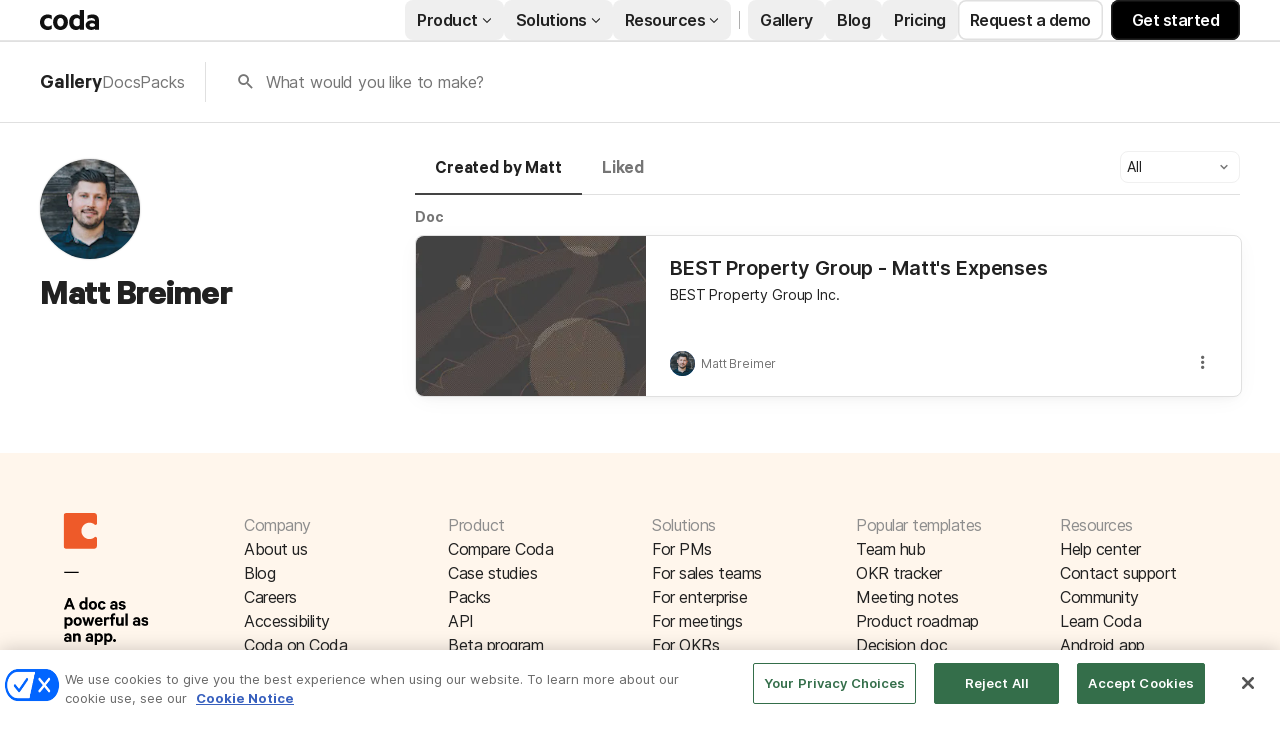

--- FILE ---
content_type: application/javascript
request_url: https://cdn.coda.io/assets/216.9985b9ecd76001d8.chunk.js
body_size: 276859
content:
/*! For license information please see 216.9985b9ecd76001d8.chunk.js.LICENSE.txt */
(self.webpackChunkCoda=self.webpackChunkCoda||[]).push([["216"],{56679:function(e,t){"use strict";Object.defineProperty(t,"__esModule",{value:!0}),t.getUint64=t.getInt64=t.setInt64=t.setUint64=t.UINT32_MAX=void 0,t.UINT32_MAX=4294967295,t.setUint64=function(e,t,n){const r=n/4294967296,a=n;e.setUint32(t,r),e.setUint32(t+4,a)},t.setInt64=function(e,t,n){const r=Math.floor(n/4294967296),a=n;e.setUint32(t,r),e.setUint32(t+4,a)},t.getInt64=function(e,t){return 4294967296*e.getInt32(t)+e.getUint32(t+4)},t.getUint64=function(e,t){return 4294967296*e.getUint32(t)+e.getUint32(t+4)}},78999:function(e,t,n){"use strict";var r,a,i,o=n(68558);t.utf8DecodeTD=t.utf8DecodeJs=t.TEXT_ENCODER_THRESHOLD=void 0;const s=n(56679),l=(void 0===o||"never"!==(null===(r=null==o?void 0:o.env)||void 0===r?void 0:r.TEXT_ENCODING))&&"undefined"!=typeof TextEncoder&&"undefined"!=typeof TextDecoder;const u=l?new TextEncoder:void 0;t.TEXT_ENCODER_THRESHOLD=l?void 0!==o&&"force"!==(null===(a=null==o?void 0:o.env)||void 0===a?void 0:a.TEXT_ENCODING)?200:0:s.UINT32_MAX,null==u||u.encodeInto;t.utf8DecodeJs=function(e,t,n){let r=t;const a=r+n,i=[];let o="";for(;r<a;){const t=e[r++];if(128&t)if(192==(224&t)){const n=63&e[r++];i.push((31&t)<<6|n)}else if(224==(240&t)){const n=63&e[r++],a=63&e[r++];i.push((31&t)<<12|n<<6|a)}else if(240==(248&t)){let n=(7&t)<<18|(63&e[r++])<<12|(63&e[r++])<<6|63&e[r++];n>65535&&(n-=65536,i.push(n>>>10&1023|55296),n=56320|1023&n),i.push(n)}else i.push(t);else i.push(t);i.length>=4096&&(o+=String.fromCharCode(...i),i.length=0)}return i.length>0&&(o+=String.fromCharCode(...i)),o};const c=l?new TextDecoder:null;l?void 0!==o&&(null===(i=null==o?void 0:o.env)||void 0===i||i.TEXT_DECODER):s.UINT32_MAX,t.utf8DecodeTD=function(e,t,n){const r=e.subarray(t,t+n);return c.decode(r)}},14508:function(e,t,n){!function(e,t){"use strict";function n(e,t){var n=Object.keys(e);if(Object.getOwnPropertySymbols){var r=Object.getOwnPropertySymbols(e);t&&(r=r.filter((function(t){return Object.getOwnPropertyDescriptor(e,t).enumerable}))),n.push.apply(n,r)}return n}function r(e){for(var t=1;t<arguments.length;t++){var r=null!=arguments[t]?arguments[t]:{};t%2?n(Object(r),!0).forEach((function(t){i(e,t,r[t])})):Object.getOwnPropertyDescriptors?Object.defineProperties(e,Object.getOwnPropertyDescriptors(r)):n(Object(r)).forEach((function(t){Object.defineProperty(e,t,Object.getOwnPropertyDescriptor(r,t))}))}return e}function a(e){return a="function"==typeof Symbol&&"symbol"==typeof Symbol.iterator?function(e){return typeof e}:function(e){return e&&"function"==typeof Symbol&&e.constructor===Symbol&&e!==Symbol.prototype?"symbol":typeof e},a(e)}function i(e,t,n){return t in e?Object.defineProperty(e,t,{value:n,enumerable:!0,configurable:!0,writable:!0}):e[t]=n,e}function o(e,t){if(null==e)return{};var n,r,a={},i=Object.keys(e);for(r=0;r<i.length;r++)n=i[r],t.indexOf(n)>=0||(a[n]=e[n]);return a}function s(e,t){if(null==e)return{};var n,r,a=o(e,t);if(Object.getOwnPropertySymbols){var i=Object.getOwnPropertySymbols(e);for(r=0;r<i.length;r++)n=i[r],t.indexOf(n)>=0||Object.prototype.propertyIsEnumerable.call(e,n)&&(a[n]=e[n])}return a}function l(e,t){return u(e)||c(e,t)||d(e,t)||m()}function u(e){if(Array.isArray(e))return e}function c(e,t){var n=e&&("undefined"!=typeof Symbol&&e[Symbol.iterator]||e["@@iterator"]);if(null!=n){var r,a,i=[],o=!0,s=!1;try{for(n=n.call(e);!(o=(r=n.next()).done)&&(i.push(r.value),!t||i.length!==t);o=!0);}catch(e){s=!0,a=e}finally{try{o||null==n.return||n.return()}finally{if(s)throw a}}return i}}function d(e,t){if(e){if("string"==typeof e)return p(e,t);var n=Object.prototype.toString.call(e).slice(8,-1);return"Object"===n&&e.constructor&&(n=e.constructor.name),"Map"===n||"Set"===n?Array.from(e):"Arguments"===n||/^(?:Ui|I)nt(?:8|16|32)(?:Clamped)?Array$/.test(n)?p(e,t):void 0}}function p(e,t){(null==t||t>e.length)&&(t=e.length);for(var n=0,r=new Array(t);n<t;n++)r[n]=e[n];return r}function m(){throw new TypeError("Invalid attempt to destructure non-iterable instance.\nIn order to be iterable, non-array objects must have a [Symbol.iterator]() method.")}function f(e){return e&&e.__esModule&&Object.prototype.hasOwnProperty.call(e,"default")?e.default:e}var g,h,b,y,E={exports:{}};function v(){return h?g:(h=1,g="SECRET_DO_NOT_PASS_THIS_OR_YOU_WILL_BE_FIRED")}function S(){if(y)return b;y=1;var e=v();function t(){}function n(){}return n.resetWarningCache=t,b=function(){function r(t,n,r,a,i,o){if(o!==e){var s=new Error("Calling PropTypes validators directly is not supported by the `prop-types` package. Use PropTypes.checkPropTypes() to call them. Read more at http://fb.me/use-check-prop-types");throw s.name="Invariant Violation",s}}function a(){return r}r.isRequired=r;var i={array:r,bool:r,func:r,number:r,object:r,string:r,symbol:r,any:r,arrayOf:a,element:r,elementType:r,instanceOf:a,node:r,objectOf:a,oneOf:a,oneOfType:a,shape:a,exact:a,checkPropTypes:n,resetWarningCache:t};return i.PropTypes=i,i}}E.exports=S()();var A=f(E.exports),C=function(e,n,r){var a=!!r,i=t.useRef(r);t.useEffect((function(){i.current=r}),[r]),t.useEffect((function(){if(!a||!e)return function(){};var t=function(){i.current&&i.current.apply(i,arguments)};return e.on(n,t),function(){e.off(n,t)}}),[a,n,e,i])},T=function(e){var n=t.useRef(e);return t.useEffect((function(){n.current=e}),[e]),n.current},w=function(e){return null!==e&&"object"===a(e)},D=function(e){return w(e)&&"function"==typeof e.then},_=function(e){return w(e)&&"function"==typeof e.elements&&"function"==typeof e.createToken&&"function"==typeof e.createPaymentMethod&&"function"==typeof e.confirmCardPayment},k="[object Object]",I=function e(t,n){if(!w(t)||!w(n))return t===n;var r=Array.isArray(t);if(r!==Array.isArray(n))return!1;var a=Object.prototype.toString.call(t)===k;if(a!==(Object.prototype.toString.call(n)===k))return!1;if(!a&&!r)return t===n;var i=Object.keys(t),o=Object.keys(n);if(i.length!==o.length)return!1;for(var s={},l=0;l<i.length;l+=1)s[i[l]]=!0;for(var u=0;u<o.length;u+=1)s[o[u]]=!0;var c=Object.keys(s);if(c.length!==i.length)return!1;var d=t,p=n,m=function(t){return e(d[t],p[t])};return c.every(m)},N=function(e,t,n){return w(e)?Object.keys(e).reduce((function(a,o){var s=!w(t)||!I(e[o],t[o]);return n.includes(o)?(s&&console.warn("Unsupported prop change: options.".concat(o," is not a mutable property.")),a):s?r(r({},a||{}),{},i({},o,e[o])):a}),null):null},R="Invalid prop `stripe` supplied to `Elements`. We recommend using the `loadStripe` utility from `@stripe/stripe-js`. See https://stripe.com/docs/stripe-js/react#elements-props-stripe for details.",O=function(e){var t=arguments.length>1&&void 0!==arguments[1]?arguments[1]:R;if(null===e||_(e))return e;throw new Error(t)},x=function(e){var t=arguments.length>1&&void 0!==arguments[1]?arguments[1]:R;if(D(e))return{tag:"async",stripePromise:Promise.resolve(e).then((function(e){return O(e,t)}))};var n=O(e,t);return null===n?{tag:"empty"}:{tag:"sync",stripe:n}},L=function(e){e&&e._registerWrapper&&e.registerAppInfo&&(e._registerWrapper({name:"react-stripe-js",version:"3.7.0"}),e.registerAppInfo({name:"react-stripe-js",version:"3.7.0",url:"https://stripe.com/docs/stripe-js/react"}))},P=t.createContext(null);P.displayName="ElementsContext";var F=function(e,t){if(!e)throw new Error("Could not find Elements context; You need to wrap the part of your app that ".concat(t," in an <Elements> provider."));return e},B=function(e){var n=e.stripe,r=e.options,a=e.children,i=t.useMemo((function(){return x(n)}),[n]),o=l(t.useState((function(){return{stripe:"sync"===i.tag?i.stripe:null,elements:"sync"===i.tag?i.stripe.elements(r):null}})),2),s=o[0],u=o[1];t.useEffect((function(){var e=!0,t=function(e){u((function(t){return t.stripe?t:{stripe:e,elements:e.elements(r)}}))};return"async"!==i.tag||s.stripe?"sync"!==i.tag||s.stripe||t(i.stripe):i.stripePromise.then((function(n){n&&e&&t(n)})),function(){e=!1}}),[i,s,r]);var c=T(n);t.useEffect((function(){null!==c&&c!==n&&console.warn("Unsupported prop change on Elements: You cannot change the `stripe` prop after setting it.")}),[c,n]);var d=T(r);return t.useEffect((function(){if(s.elements){var e=N(r,d,["clientSecret","fonts"]);e&&s.elements.update(e)}}),[r,d,s.elements]),t.useEffect((function(){L(s.stripe)}),[s.stripe]),t.createElement(P.Provider,{value:s},a)};B.propTypes={stripe:A.any,options:A.object};var M=function(e){var n=t.useContext(P);return F(n,e)},U=function(){return M("calls useElements()").elements},$=function(e){return(0,e.children)(M("mounts <ElementsConsumer>"))};$.propTypes={children:A.func.isRequired};var z=["on","session"],G=t.createContext(null);G.displayName="CheckoutSdkContext";var j=function(e,t){if(!e)throw new Error("Could not find CheckoutProvider context; You need to wrap the part of your app that ".concat(t," in an <CheckoutProvider> provider."));return e},V=t.createContext(null);V.displayName="CheckoutContext";var H=function(e,t){if(!e)return null;e.on,e.session;var n=s(e,z);return t?Object.assign(t,n):Object.assign(e.session(),n)},W="Invalid prop `stripe` supplied to `CheckoutProvider`. We recommend using the `loadStripe` utility from `@stripe/stripe-js`. See https://stripe.com/docs/stripe-js/react#elements-props-stripe for details.",q=function(e){var n=e.stripe,r=e.options,a=e.children,i=t.useMemo((function(){return x(n,W)}),[n]),o=l(t.useState(null),2),s=o[0],u=o[1],c=l(t.useState((function(){return{stripe:"sync"===i.tag?i.stripe:null,checkoutSdk:null}})),2),d=c[0],p=c[1],m=function(e,t){p((function(n){return n.stripe&&n.checkoutSdk?n:{stripe:e,checkoutSdk:t}}))},f=t.useRef(!1);t.useEffect((function(){var e=!0;return"async"!==i.tag||d.stripe?"sync"===i.tag&&i.stripe&&!f.current&&(f.current=!0,i.stripe.initCheckout(r).then((function(e){e&&(m(i.stripe,e),e.on("change",u))}))):i.stripePromise.then((function(t){t&&e&&!f.current&&(f.current=!0,t.initCheckout(r).then((function(e){e&&(m(t,e),e.on("change",u))})))})),function(){e=!1}}),[i,d,r,u]);var g=T(n);t.useEffect((function(){null!==g&&g!==n&&console.warn("Unsupported prop change on CheckoutProvider: You cannot change the `stripe` prop after setting it.")}),[g,n]);var h=T(r),b=T(d.checkoutSdk);t.useEffect((function(){var e,t;if(d.checkoutSdk){var n=null==h||null===(e=h.elementsOptions)||void 0===e?void 0:e.appearance,a=null==r||null===(t=r.elementsOptions)||void 0===t?void 0:t.appearance,i=!I(a,n),o=!b&&d.checkoutSdk;a&&(i||o)&&d.checkoutSdk.changeAppearance(a)}}),[r,h,d.checkoutSdk,b]),t.useEffect((function(){L(d.stripe)}),[d.stripe]);var y=t.useMemo((function(){return H(d.checkoutSdk,s)}),[d.checkoutSdk,s]);return d.checkoutSdk?t.createElement(G.Provider,{value:d},t.createElement(V.Provider,{value:y},a)):null};q.propTypes={stripe:A.any,options:A.shape({fetchClientSecret:A.func.isRequired,elementsOptions:A.object}).isRequired};var Y=function(e){var n=t.useContext(G);return j(n,e)},Z=function(e){var n=t.useContext(G),r=t.useContext(P);if(n&&r)throw new Error("You cannot wrap the part of your app that ".concat(e," in both <CheckoutProvider> and <Elements> providers."));return n?j(n,e):F(r,e)},K=function(){Y("calls useCheckout()");var e=t.useContext(V);if(!e)throw new Error("Could not find Checkout Context; You need to wrap the part of your app that calls useCheckout() in an <CheckoutProvider> provider.");return e},X=["mode"],J=function(e){return e.charAt(0).toUpperCase()+e.slice(1)},Q=function(e,n){var r="".concat(J(e),"Element"),a=n?function(e){Z("mounts <".concat(r,">"));var n=e.id,a=e.className;return t.createElement("div",{id:n,className:a})}:function(n){var a,i=n.id,o=n.className,u=n.options,c=void 0===u?{}:u,d=n.onBlur,p=n.onFocus,m=n.onReady,f=n.onChange,g=n.onEscape,h=n.onClick,b=n.onLoadError,y=n.onLoaderStart,E=n.onNetworksChange,v=n.onConfirm,S=n.onCancel,A=n.onShippingAddressChange,w=n.onShippingRateChange,D=Z("mounts <".concat(r,">")),_="elements"in D?D.elements:null,k="checkoutSdk"in D?D.checkoutSdk:null,I=l(t.useState(null),2),R=I[0],O=I[1],x=t.useRef(null),L=t.useRef(null);C(R,"blur",d),C(R,"focus",p),C(R,"escape",g),C(R,"click",h),C(R,"loaderror",b),C(R,"loaderstart",y),C(R,"networkschange",E),C(R,"confirm",v),C(R,"cancel",S),C(R,"shippingaddresschange",A),C(R,"shippingratechange",w),C(R,"change",f),m&&(a="expressCheckout"===e?m:function(){m(R)}),C(R,"ready",a),t.useLayoutEffect((function(){if(null===x.current&&null!==L.current&&(_||k)){var t=null;if(k)switch(e){case"payment":t=k.createPaymentElement(c);break;case"address":if(!("mode"in c))throw new Error("You must supply options.mode. mode must be 'billing' or 'shipping'.");var n=c.mode,a=s(c,X);if("shipping"===n)t=k.createShippingAddressElement(a);else{if("billing"!==n)throw new Error("Invalid options.mode. mode must be 'billing' or 'shipping'.");t=k.createBillingAddressElement(a)}break;case"expressCheckout":t=k.createExpressCheckoutElement(c);break;case"currencySelector":t=k.createCurrencySelectorElement();break;default:throw new Error("Invalid Element type ".concat(r,". You must use either the <PaymentElement />, <AddressElement options={{mode: 'shipping'}} />, <AddressElement options={{mode: 'billing'}} />, or <ExpressCheckoutElement />."))}else _&&(t=_.create(e,c));x.current=t,O(t),t&&t.mount(L.current)}}),[_,k,c]);var P=T(c);return t.useEffect((function(){if(x.current){var e=N(c,P,["paymentRequest"]);e&&"update"in x.current&&x.current.update(e)}}),[c,P]),t.useLayoutEffect((function(){return function(){if(x.current&&"function"==typeof x.current.destroy)try{x.current.destroy(),x.current=null}catch(e){}}}),[]),t.createElement("div",{id:i,className:o,ref:L})};return a.propTypes={id:A.string,className:A.string,onChange:A.func,onBlur:A.func,onFocus:A.func,onReady:A.func,onEscape:A.func,onClick:A.func,onLoadError:A.func,onLoaderStart:A.func,onNetworksChange:A.func,onConfirm:A.func,onCancel:A.func,onShippingAddressChange:A.func,onShippingRateChange:A.func,options:A.object},a.displayName=r,a.__elementType=e,a},ee="undefined"==typeof window,te=t.createContext(null);te.displayName="EmbeddedCheckoutProviderContext";var ne=function(){var e=t.useContext(te);if(!e)throw new Error("<EmbeddedCheckout> must be used within <EmbeddedCheckoutProvider>");return e},re="Invalid prop `stripe` supplied to `EmbeddedCheckoutProvider`. We recommend using the `loadStripe` utility from `@stripe/stripe-js`. See https://stripe.com/docs/stripe-js/react#elements-props-stripe for details.",ae=function(e){var n=e.stripe,r=e.options,a=e.children,i=t.useMemo((function(){return x(n,re)}),[n]),o=t.useRef(null),s=t.useRef(null),u=l(t.useState({embeddedCheckout:null}),2),c=u[0],d=u[1];t.useEffect((function(){if(!s.current&&!o.current){var e=function(e){s.current||o.current||(s.current=e,o.current=s.current.initEmbeddedCheckout(r).then((function(e){d({embeddedCheckout:e})})))};"async"!==i.tag||s.current||!r.clientSecret&&!r.fetchClientSecret?"sync"!==i.tag||s.current||!r.clientSecret&&!r.fetchClientSecret||e(i.stripe):i.stripePromise.then((function(t){t&&e(t)}))}}),[i,r,c,s]),t.useEffect((function(){return function(){c.embeddedCheckout?(o.current=null,c.embeddedCheckout.destroy()):o.current&&o.current.then((function(){o.current=null,c.embeddedCheckout&&c.embeddedCheckout.destroy()}))}}),[c.embeddedCheckout]),t.useEffect((function(){L(s)}),[s]);var p=T(n);t.useEffect((function(){null!==p&&p!==n&&console.warn("Unsupported prop change on EmbeddedCheckoutProvider: You cannot change the `stripe` prop after setting it.")}),[p,n]);var m=T(r);return t.useEffect((function(){null!=m&&(null!=r?(void 0===r.clientSecret&&void 0===r.fetchClientSecret&&console.warn("Invalid props passed to EmbeddedCheckoutProvider: You must provide one of either `options.fetchClientSecret` or `options.clientSecret`."),null!=m.clientSecret&&r.clientSecret!==m.clientSecret&&console.warn("Unsupported prop change on EmbeddedCheckoutProvider: You cannot change the client secret after setting it. Unmount and create a new instance of EmbeddedCheckoutProvider instead."),null!=m.fetchClientSecret&&r.fetchClientSecret!==m.fetchClientSecret&&console.warn("Unsupported prop change on EmbeddedCheckoutProvider: You cannot change fetchClientSecret after setting it. Unmount and create a new instance of EmbeddedCheckoutProvider instead."),null!=m.onComplete&&r.onComplete!==m.onComplete&&console.warn("Unsupported prop change on EmbeddedCheckoutProvider: You cannot change the onComplete option after setting it."),null!=m.onShippingDetailsChange&&r.onShippingDetailsChange!==m.onShippingDetailsChange&&console.warn("Unsupported prop change on EmbeddedCheckoutProvider: You cannot change the onShippingDetailsChange option after setting it."),null!=m.onLineItemsChange&&r.onLineItemsChange!==m.onLineItemsChange&&console.warn("Unsupported prop change on EmbeddedCheckoutProvider: You cannot change the onLineItemsChange option after setting it.")):console.warn("Unsupported prop change on EmbeddedCheckoutProvider: You cannot unset options after setting them."))}),[m,r]),t.createElement(te.Provider,{value:c},a)},ie=function(e){var n=e.id,r=e.className,a=ne().embeddedCheckout,i=t.useRef(!1),o=t.useRef(null);return t.useLayoutEffect((function(){return!i.current&&a&&null!==o.current&&(a.mount(o.current),i.current=!0),function(){if(i.current&&a)try{a.unmount(),i.current=!1}catch(e){}}}),[a]),t.createElement("div",{ref:o,id:n,className:r})},oe=function(e){var n=e.id,r=e.className;return ne(),t.createElement("div",{id:n,className:r})},se=ee?oe:ie,le=function(){return Z("calls useStripe()").stripe},ue=Q("auBankAccount",ee),ce=Q("card",ee),de=Q("cardNumber",ee),pe=Q("cardExpiry",ee),me=Q("cardCvc",ee),fe=Q("fpxBank",ee),ge=Q("iban",ee),he=Q("idealBank",ee),be=Q("p24Bank",ee),ye=Q("epsBank",ee),Ee=Q("payment",ee),ve=Q("expressCheckout",ee),Se=Q("currencySelector",ee),Ae=Q("paymentRequestButton",ee),Ce=Q("linkAuthentication",ee),Te=Q("address",ee),we=Q("shippingAddress",ee),De=Q("paymentMethodMessaging",ee),_e=Q("affirmMessage",ee),ke=Q("afterpayClearpayMessage",ee);e.AddressElement=Te,e.AffirmMessageElement=_e,e.AfterpayClearpayMessageElement=ke,e.AuBankAccountElement=ue,e.CardCvcElement=me,e.CardElement=ce,e.CardExpiryElement=pe,e.CardNumberElement=de,e.CheckoutProvider=q,e.CurrencySelectorElement=Se,e.Elements=B,e.ElementsConsumer=$,e.EmbeddedCheckout=se,e.EmbeddedCheckoutProvider=ae,e.EpsBankElement=ye,e.ExpressCheckoutElement=ve,e.FpxBankElement=fe,e.IbanElement=ge,e.IdealBankElement=he,e.LinkAuthenticationElement=Ce,e.P24BankElement=be,e.PaymentElement=Ee,e.PaymentMethodMessagingElement=De,e.PaymentRequestButtonElement=Ae,e.ShippingAddressElement=we,e.useCheckout=K,e.useElements=U,e.useStripe=le}(t,n(18521))},34244:function(e,t,n){e.exports={RBTree:n(59822),BinTree:n(39802)}},39802:function(e,t,n){var r=n(59255);function a(e){this.data=e,this.left=null,this.right=null}function i(e){this._root=null,this._comparator=e,this.size=0}a.prototype.get_child=function(e){return e?this.right:this.left},a.prototype.set_child=function(e,t){e?this.right=t:this.left=t},i.prototype=new r,i.prototype.insert=function(e){if(null===this._root)return this._root=new a(e),this.size++,!0;for(var t=0,n=null,r=this._root;;){if(null===r)return r=new a(e),n.set_child(t,r),ret=!0,this.size++,!0;if(0===this._comparator(r.data,e))return!1;t=this._comparator(r.data,e)<0,n=r,r=r.get_child(t)}},i.prototype.remove=function(e){if(null===this._root)return!1;var t=new a(void 0),n=t;n.right=this._root;for(var r=null,i=null,o=1;null!==n.get_child(o);){r=n,n=n.get_child(o);var s=this._comparator(e,n.data);o=s>0,0===s&&(i=n)}return null!==i&&(i.data=n.data,r.set_child(r.right===n,n.get_child(null===n.left)),this._root=t.right,this.size--,!0)},e.exports=i},59822:function(e,t,n){var r=n(59255);function a(e){this.data=e,this.left=null,this.right=null,this.red=!0}function i(e){this._root=null,this._comparator=e,this.size=0}function o(e){return null!==e&&e.red}function s(e,t){var n=e.get_child(!t);return e.set_child(!t,n.get_child(t)),n.set_child(t,e),e.red=!0,n.red=!1,n}function l(e,t){return e.set_child(!t,s(e.get_child(!t),!t)),s(e,t)}a.prototype.get_child=function(e){return e?this.right:this.left},a.prototype.set_child=function(e,t){e?this.right=t:this.left=t},i.prototype=new r,i.prototype.insert=function(e){var t=!1;if(null===this._root)this._root=new a(e),t=!0,this.size++;else{var n=new a(void 0),r=0,i=0,u=null,c=n,d=null,p=this._root;for(c.right=this._root;;){if(null===p?(p=new a(e),d.set_child(r,p),t=!0,this.size++):o(p.left)&&o(p.right)&&(p.red=!0,p.left.red=!1,p.right.red=!1),o(p)&&o(d)){var m=c.right===u;p===d.get_child(i)?c.set_child(m,s(u,!i)):c.set_child(m,l(u,!i))}var f=this._comparator(p.data,e);if(0===f)break;i=r,r=f<0,null!==u&&(c=u),u=d,d=p,p=p.get_child(r)}this._root=n.right}return this._root.red=!1,t},i.prototype.remove=function(e){if(null===this._root)return!1;var t=new a(void 0),n=t;n.right=this._root;for(var r=null,i=null,u=null,c=1;null!==n.get_child(c);){var d=c;i=r,r=n,n=n.get_child(c);var p=this._comparator(e,n.data);if(c=p>0,0===p&&(u=n),!o(n)&&!o(n.get_child(c)))if(o(n.get_child(!c))){var m=s(n,c);r.set_child(d,m),r=m}else if(!o(n.get_child(!c))){var f=r.get_child(!d);if(null!==f)if(o(f.get_child(!d))||o(f.get_child(d))){var g=i.right===r;o(f.get_child(d))?i.set_child(g,l(r,d)):o(f.get_child(!d))&&i.set_child(g,s(r,d));var h=i.get_child(g);h.red=!0,n.red=!0,h.left.red=!1,h.right.red=!1}else r.red=!1,f.red=!0,n.red=!0}}return null!==u&&(u.data=n.data,r.set_child(r.right===n,n.get_child(null===n.left)),this.size--),this._root=t.right,null!==this._root&&(this._root.red=!1),null!==u},e.exports=i},59255:function(e){function t(){}function n(e){this._tree=e,this._ancestors=[],this._cursor=null}t.prototype.clear=function(){this._root=null,this.size=0},t.prototype.find=function(e){for(var t=this._root;null!==t;){var n=this._comparator(e,t.data);if(0===n)return t.data;t=t.get_child(n>0)}return null},t.prototype.findIter=function(e){for(var t=this._root,n=this.iterator();null!==t;){var r=this._comparator(e,t.data);if(0===r)return n._cursor=t,n;n._ancestors.push(t),t=t.get_child(r>0)}return null},t.prototype.lowerBound=function(e){for(var t=this._root,n=this.iterator(),r=this._comparator;null!==t;){var a=r(e,t.data);if(0===a)return n._cursor=t,n;n._ancestors.push(t),t=t.get_child(a>0)}for(var i=n._ancestors.length-1;i>=0;--i)if(r(e,(t=n._ancestors[i]).data)<0)return n._cursor=t,n._ancestors.length=i,n;return n._ancestors.length=0,n},t.prototype.upperBound=function(e){for(var t=this.lowerBound(e),n=this._comparator;null!==t.data()&&0===n(t.data(),e);)t.next();return t},t.prototype.min=function(){var e=this._root;if(null===e)return null;for(;null!==e.left;)e=e.left;return e.data},t.prototype.max=function(){var e=this._root;if(null===e)return null;for(;null!==e.right;)e=e.right;return e.data},t.prototype.iterator=function(){return new n(this)},t.prototype.each=function(e){for(var t,n=this.iterator();null!==(t=n.next());)if(!1===e(t))return},t.prototype.reach=function(e){for(var t,n=this.iterator();null!==(t=n.prev());)if(!1===e(t))return},n.prototype.data=function(){return null!==this._cursor?this._cursor.data:null},n.prototype.next=function(){if(null===this._cursor){var e=this._tree._root;null!==e&&this._minNode(e)}else{var t;if(null===this._cursor.right)do{if(t=this._cursor,!this._ancestors.length){this._cursor=null;break}this._cursor=this._ancestors.pop()}while(this._cursor.right===t);else this._ancestors.push(this._cursor),this._minNode(this._cursor.right)}return null!==this._cursor?this._cursor.data:null},n.prototype.prev=function(){if(null===this._cursor){var e=this._tree._root;null!==e&&this._maxNode(e)}else{var t;if(null===this._cursor.left)do{if(t=this._cursor,!this._ancestors.length){this._cursor=null;break}this._cursor=this._ancestors.pop()}while(this._cursor.left===t);else this._ancestors.push(this._cursor),this._maxNode(this._cursor.left)}return null!==this._cursor?this._cursor.data:null},n.prototype._minNode=function(e){for(;null!==e.left;)this._ancestors.push(e),e=e.left;this._cursor=e},n.prototype._maxNode=function(e){for(;null!==e.right;)this._ancestors.push(e),e=e.right;this._cursor=e},e.exports=t},66939:function(e,t,n){var r=n(84686).Buffer;function a(e){var t=r.isBuffer(e)?e:new r(e||512);this.buffers=[t],this.writeIndex=0,this.length=0}function i(e,t){return function(n){var a=this.buffers[this.buffers.length-1];if(this.writeIndex+t<=a.length)e.call(a,n,this.writeIndex,!0),this.writeIndex+=t,this.length+=t;else{var i=new r(t);e.call(i,n,0,!0),this.appendBuffer(i)}return this}}e.exports=a,a.prototype.appendBuffer=function(e){if(0===e.length)return this;var t=this.buffers[this.buffers.length-1],n=t.length-this.writeIndex;if(e.length<=n)e.copy(t,this.writeIndex),this.writeIndex+=e.length;else{n&&e.copy(t,this.writeIndex);var a=new r(Math.max(2*t.length,e.length));this.buffers.push(a),this.writeIndex=e.copy(a,0,n)}return this.length+=e.length,this},a.prototype.appendUInt8=i(r.prototype.writeUInt8,1),a.prototype.appendUInt16LE=i(r.prototype.writeUInt16LE,2),a.prototype.appendUInt16BE=i(r.prototype.writeUInt16BE,2),a.prototype.appendUInt32LE=i(r.prototype.writeUInt32LE,4),a.prototype.appendUInt32BE=i(r.prototype.writeUInt32BE,4),a.prototype.appendInt8=i(r.prototype.writeInt8,1),a.prototype.appendInt16LE=i(r.prototype.writeInt16LE,2),a.prototype.appendInt16BE=i(r.prototype.writeInt16BE,2),a.prototype.appendInt32LE=i(r.prototype.writeInt32LE,4),a.prototype.appendInt32BE=i(r.prototype.writeInt32BE,4),a.prototype.appendFloatLE=i(r.prototype.writeFloatLE,4),a.prototype.appendFloatBE=i(r.prototype.writeFloatBE,4),a.prototype.appendDoubleLE=i(r.prototype.writeDoubleLE,8),a.prototype.appendDoubleBE=i(r.prototype.writeDoubleBE,8),a.prototype.appendString=function(e,t){return this.appendBuffer(new r(e,t))},a.prototype.appendStringZero=function(e,t){return this.appendString(e+"\0",t)},a.prototype.appendFill=function(e,t){if(t){var n=this.buffers[this.buffers.length-1],a=n.length-this.writeIndex;if(t<=a)n.fill(e,this.writeIndex,this.writeIndex+t),this.writeIndex+=t;else{a&&n.fill(e,this.writeIndex);var i=new r(Math.max(2*n.length,t)),o=t-a;i.fill(e,0,o),this.buffers.push(i),this.writeIndex=o}return this.length+=t,this}},a.prototype.get=function(){var e=new r(this.length);return this.copy(e),e},a.prototype.copy=function(e,t,n,r){if(t||(t=0),n||(n=0),void 0!==r||(r=this.length),t<0||t>0&&t>=e.length)throw new Error("targetStart is out of bounds");if(r<n)throw new Error("sourceEnd < sourceStart");if(n<0||n>0&&n>=this.length)throw new Error("sourceStart is out of bounds");if(r>this.length)throw new Error("sourceEnd out of bounds");for(var a=t,i=0,o=(r=Math.min(r,n+(e.length-t)))-n,s=0;s<n;){if(!((c=this.buffers[i]).length+s<t)){var l=n-s,u=Math.min(o,c.length-l);c.copy(e,a,l,l+u),a+=u,o-=u,i++;break}s+=c.length,i++}for(;o>0;){var c=this.buffers[i],d=Math.min(c.length,o);c.copy(e,a,0,d),o-=d,a+=d,i++}return r-n}},92060:function(e){e.exports={}},74026:function(e,t,n){"use strict";var r=n(92060);e.exports=r.ndjsonStream=function(e){var t,n=!1;return new ReadableStream({start:function(r){var a=e.getReader();t=a;var i=new TextDecoder,o="";a.read().then((function e(t){if(!t.done){for(var s=i.decode(t.value,{stream:!0}),l=(o+=s).split("\n"),u=0;u<l.length-1;++u){var c=l[u].trim();if(c.length>0)try{var d=JSON.parse(c);r.enqueue(d)}catch(e){return r.error(e),n=!0,void a.cancel()}}return o=l[l.length-1],a.read().then(e)}if(!n){if(0!==(o=o.trim()).length)try{var p=JSON.parse(o);r.enqueue(p)}catch(e){return void r.error(e)}r.close()}}))},cancel:function(e){console.log("Cancel registered due to ",e),n=!0,t.cancel()}})}},31606:function(e,t){"use strict";t.parse=function(e){var t,r=[],i=String(e||a),o=i.indexOf(n),s=0,l=!1;for(;!l;)-1===o&&(o=i.length,l=!0),!(t=i.slice(s,o).trim())&&l||r.push(t),s=o+1,o=i.indexOf(n,s);return r};var n=",",r=" ",a=""},37939:function(e){e.exports=function(){"use strict";var e=/^(b|B)$/,t={iec:{bits:["bit","Kibit","Mibit","Gibit","Tibit","Pibit","Eibit","Zibit","Yibit"],bytes:["B","KiB","MiB","GiB","TiB","PiB","EiB","ZiB","YiB"]},jedec:{bits:["bit","Kbit","Mbit","Gbit","Tbit","Pbit","Ebit","Zbit","Ybit"],bytes:["B","KB","MB","GB","TB","PB","EB","ZB","YB"]}},n={iec:["","kibi","mebi","gibi","tebi","pebi","exbi","zebi","yobi"],jedec:["","kilo","mega","giga","tera","peta","exa","zetta","yotta"]},r={floor:Math.floor,ceil:Math.ceil};function a(a){var i,o,s,l,u,c,d,p,m,f,g,h,b,y,E,v,S,A,C,T,w,D=arguments.length>1&&void 0!==arguments[1]?arguments[1]:{},_=[],k=0;if(isNaN(a))throw new TypeError("Invalid number");if(s=!0===D.bits,E=!0===D.unix,h=!0===D.pad,o=D.base||10,b=void 0!==D.round?D.round:E?1:2,d=void 0!==D.locale?D.locale:"",p=D.localeOptions||{},v=void 0!==D.separator?D.separator:"",S=void 0!==D.spacer?D.spacer:E?"":" ",C=D.symbols||{},A=2===o?D.standard||"iec":"jedec",g=D.output||"string",u=!0===D.fullform,c=D.fullforms instanceof Array?D.fullforms:[],i=void 0!==D.exponent?D.exponent:-1,T=r[D.roundingMethod]||Math.round,m=(f=Number(a))<0,l=o>2?1e3:1024,w=!1===isNaN(D.precision)?parseInt(D.precision,10):0,m&&(f=-f),(-1===i||isNaN(i))&&(i=Math.floor(Math.log(f)/Math.log(l)))<0&&(i=0),i>8&&(w>0&&(w+=8-i),i=8),"exponent"===g)return i;if(0===f)_[0]=0,y=_[1]=E?"":t[A][s?"bits":"bytes"][i];else{k=f/(2===o?Math.pow(2,10*i):Math.pow(1e3,i)),s&&(k*=8)>=l&&i<8&&(k/=l,i++);var I=Math.pow(10,i>0?b:0);_[0]=T(k*I)/I,_[0]===l&&i<8&&void 0===D.exponent&&(_[0]=1,i++),y=_[1]=10===o&&1===i?s?"kbit":"kB":t[A][s?"bits":"bytes"][i],E&&(_[1]=_[1].charAt(0),e.test(_[1])&&(_[0]=Math.floor(_[0]),_[1]=""))}if(m&&(_[0]=-_[0]),w>0&&(_[0]=_[0].toPrecision(w)),_[1]=C[_[1]]||_[1],!0===d?_[0]=_[0].toLocaleString():d.length>0?_[0]=_[0].toLocaleString(d,p):v.length>0&&(_[0]=_[0].toString().replace(".",v)),h&&!1===Number.isInteger(_[0])&&b>0){var N=v||".",R=_[0].toString().split(N),O=R[1]||"",x=O.length,L=b-x;_[0]="".concat(R[0]).concat(N).concat(O.padEnd(x+L,"0"))}return u&&(_[1]=c[i]?c[i]:n[A][i]+(s?"bit":"byte")+(1===_[0]?"":"s")),"array"===g?_:"object"===g?{value:_[0],symbol:_[1],exponent:i,unit:y}:_.join(S)}return a.partial=function(e){return function(t){return a(t,e)}},a}()},26614:function(e){"use strict";e.exports=function(e,n){var r,a,i,o=e||"",s=n||"div",l={},u=0;for(;u<o.length;)t.lastIndex=u,i=t.exec(o),(r=o.slice(u,i?i.index:o.length))&&(a?"#"===a?l.id=r:l.className?l.className.push(r):l.className=[r]:s=r,u+=r.length),i&&(a=i[0],u++);return{type:"element",tagName:s,properties:l,children:[]}};var t=/[#.]/g},78413:function(e,t,n){"use strict";var r=n(99489),a=n(41383),i=n(26614),o=n(88502).parse,s=n(31606).parse;e.exports=function(e,t,n){var a=n?function(e){var t,n=e.length,r=-1,a={};for(;++r<n;)a[(t=e[r]).toLowerCase()]=t;return a}(n):null;return function(e,n){var r,o=i(e,t),s=Array.prototype.slice.call(arguments,2),c=o.tagName.toLowerCase();o.tagName=a&&l.call(a,c)?a[c]:c,n&&function(e,t){return"string"==typeof e||"length"in e||function(e,t){var n=t.type;if("input"===e||!n||"string"!=typeof n)return!1;if("object"==typeof t.children&&"length"in t.children)return!0;if(n=n.toLowerCase(),"button"===e)return"menu"!==n&&"submit"!==n&&"reset"!==n&&"button"!==n;return"value"in t}(t.tagName,e)}(n,o)&&(s.unshift(n),n=null);if(n)for(r in n)d(o.properties,r,n[r]);u(o.children,s),"template"===o.tagName&&(o.content={type:"root",children:o.children},o.children=[]);return o};function d(t,n,a){var i,l,u;null!=a&&a==a&&(l=(i=r(e,n)).property,"string"==typeof(u=a)&&(i.spaceSeparated?u=o(u):i.commaSeparated?u=s(u):i.commaOrSpaceSeparated&&(u=o(s(u).join(" ")))),"style"===l&&"string"!=typeof a&&(u=function(e){var t,n=[];for(t in e)n.push([t,e[t]].join(": "));return n.join("; ")}(u)),"className"===l&&t.className&&(u=t.className.concat(u)),t[l]=function(e,t,n){var r,a,i;if("object"!=typeof n||!("length"in n))return c(e,t,n);a=n.length,r=-1,i=[];for(;++r<a;)i[r]=c(e,t,n[r]);return i}(i,l,u))}};var l={}.hasOwnProperty;function u(e,t){var n,r;if("string"!=typeof t&&"number"!=typeof t)if("object"==typeof t&&"length"in t)for(n=-1,r=t.length;++n<r;)u(e,t[n]);else{if("object"!=typeof t||!("type"in t))throw new Error("Expected node, nodes, or string, got `"+t+"`");e.push(t)}else e.push({type:"text",value:String(t)})}function c(e,t,n){var r=n;return e.number||e.positiveNumber?isNaN(r)||""===r||(r=Number(r)):(e.boolean||e.overloadedBoolean)&&("string"!=typeof r||""!==r&&a(n)!==a(t)||(r=!0)),r}},35226:function(e,t,n){"use strict";var r=n(18707),a=n(78413)(r,"div");a.displayName="html",e.exports=a},76071:function(e,t,n){"use strict";e.exports=n(35226)},16521:function(e){!function(){var t;function n(e,r){var a=this instanceof n?this:t;if(a.reset(r),"string"==typeof e&&e.length>0&&a.hash(e),a!==this)return a}n.prototype.hash=function(e){var t,n,r,a,i;switch(i=e.length,this.len+=i,n=this.k1,r=0,this.rem){case 0:n^=i>r?65535&e.charCodeAt(r++):0;case 1:n^=i>r?(65535&e.charCodeAt(r++))<<8:0;case 2:n^=i>r?(65535&e.charCodeAt(r++))<<16:0;case 3:n^=i>r?(255&e.charCodeAt(r))<<24:0,n^=i>r?(65280&e.charCodeAt(r++))>>8:0}if(this.rem=i+this.rem&3,(i-=this.rem)>0){for(t=this.h1;t=5*(t=(t^=n=13715*(n=(n=11601*n+3432906752*(65535&n)&4294967295)<<15|n>>>17)+461832192*(65535&n)&4294967295)<<13|t>>>19)+3864292196&4294967295,!(r>=i);)n=65535&e.charCodeAt(r++)^(65535&e.charCodeAt(r++))<<8^(65535&e.charCodeAt(r++))<<16,n^=(255&(a=e.charCodeAt(r++)))<<24^(65280&a)>>8;switch(n=0,this.rem){case 3:n^=(65535&e.charCodeAt(r+2))<<16;case 2:n^=(65535&e.charCodeAt(r+1))<<8;case 1:n^=65535&e.charCodeAt(r)}this.h1=t}return this.k1=n,this},n.prototype.result=function(){var e,t;return e=this.k1,t=this.h1,e>0&&(t^=e=13715*(e=(e=11601*e+3432906752*(65535&e)&4294967295)<<15|e>>>17)+461832192*(65535&e)&4294967295),t^=this.len,t=51819*(t^=t>>>16)+2246770688*(65535&t)&4294967295,t=44597*(t^=t>>>13)+3266445312*(65535&t)&4294967295,(t^=t>>>16)>>>0},n.prototype.reset=function(e){return this.h1="number"==typeof e?e:0,this.rem=this.k1=this.len=0,this},t=new n,e.exports=n}()},72346:function(e){"use strict";e.exports=function(e){var t="string"==typeof e?e.charCodeAt(0):e;return t>=97&&t<=122||t>=65&&t<=90}},5514:function(e,t,n){"use strict";var r=n(72346),a=n(73502);e.exports=function(e){return r(e)||a(e)}},73502:function(e){"use strict";e.exports=function(e){var t="string"==typeof e?e.charCodeAt(0):e;return t>=48&&t<=57}},86966:function(e){"use strict";e.exports=function(e){var t="string"==typeof e?e.charCodeAt(0):e;return t>=97&&t<=102||t>=65&&t<=70||t>=48&&t<=57}},32941:function(e,t,n){e.exports=function(e){var t={};function n(r){if(t[r])return t[r].exports;var a=t[r]={i:r,l:!1,exports:{}};return e[r].call(a.exports,a,a.exports,n),a.l=!0,a.exports}return n.m=e,n.c=t,n.d=function(e,t,r){n.o(e,t)||Object.defineProperty(e,t,{enumerable:!0,get:r})},n.r=function(e){"undefined"!=typeof Symbol&&Symbol.toStringTag&&Object.defineProperty(e,Symbol.toStringTag,{value:"Module"}),Object.defineProperty(e,"__esModule",{value:!0})},n.t=function(e,t){if(1&t&&(e=n(e)),8&t)return e;if(4&t&&"object"==typeof e&&e&&e.__esModule)return e;var r=Object.create(null);if(n.r(r),Object.defineProperty(r,"default",{enumerable:!0,value:e}),2&t&&"string"!=typeof e)for(var a in e)n.d(r,a,function(t){return e[t]}.bind(null,a));return r},n.n=function(e){var t=e&&e.__esModule?function(){return e.default}:function(){return e};return n.d(t,"a",t),t},n.o=function(e,t){return Object.prototype.hasOwnProperty.call(e,t)},n.p="",n(n.s=1)}([function(e,t){e.exports=n(60283)},function(e,t,n){"use strict";n.r(t),n.d(t,"DateTime",(function(){return D}));var r={};n.r(r),n.d(r,"getEasterMonthAndDay",(function(){return i}));var a={};function i(e){var t=Math.floor,n=e%19,r=t(e/100),a=(r-t(r/4)-t((8*r+13)/25)+19*n+15)%30,i=a-t(a/28)*(1-t(29/(a+1))*t((21-n)/11)),o=i-(e+t(e/4)+i+2-r+t(r/4))%7,s=3+t((o+40)/44);return[s,o+28-31*t(s/4)]}n.r(a),n.d(a,"isNewYearsDay",(function(){return g})),n.d(a,"isMLKDay",(function(){return h})),n.d(a,"isEasterDay",(function(){return b})),n.d(a,"isMemorialDay",(function(){return y})),n.d(a,"isIndependanceDay",(function(){return E})),n.d(a,"isLaborDay",(function(){return v})),n.d(a,"isColumbusDay",(function(){return S})),n.d(a,"isThanksgivingDay",(function(){return A})),n.d(a,"isChristmasDay",(function(){return C}));var o,s=1,l=5,u=9,c=10,d=11;function p(e,t){return function(e){if(Array.isArray(e))return e}(e)||function(e,t){if("undefined"!=typeof Symbol&&Symbol.iterator in Object(e)){var n=[],r=!0,a=!1,i=void 0;try{for(var o,s=e[Symbol.iterator]();!(r=(o=s.next()).done)&&(n.push(o.value),!t||n.length!==t);r=!0);}catch(e){a=!0,i=e}finally{try{r||null==s.return||s.return()}finally{if(a)throw i}}return n}}(e,t)||function(e,t){if(e){if("string"==typeof e)return m(e,t);var n=Object.prototype.toString.call(e).slice(8,-1);return"Object"===n&&e.constructor&&(n=e.constructor.name),"Map"===n||"Set"===n?Array.from(e):"Arguments"===n||/^(?:Ui|I)nt(?:8|16|32)(?:Clamped)?Array$/.test(n)?m(e,t):void 0}}(e,t)||function(){throw new TypeError("Invalid attempt to destructure non-iterable instance.\nIn order to be iterable, non-array objects must have a [Symbol.iterator]() method.")}()}function m(e,t){(null==t||t>e.length)&&(t=e.length);for(var n=0,r=new Array(t);n<t;n++)r[n]=e[n];return r}function f(e){return(f="function"==typeof Symbol&&"symbol"==typeof Symbol.iterator?function(e){return typeof e}:function(e){return e&&"function"==typeof Symbol&&e.constructor===Symbol&&e!==Symbol.prototype?"symbol":typeof e})(e)}o="object"===("undefined"==typeof luxon?"undefined":f(luxon))&&"undefined"!=typeof window?luxon.DateTime:n(0).DateTime;var g=function(e){var t=1===e.month,n=1===e.day;return t&&n},h=function(e){if(!T(e.month,s))return!1;var t=w({n:3,day:1,month:s,year:e.year}),n=e.month===t.month,r=e.day===t.day;return n&&r},b=function(e){var t=e.year,n=p(i(t),2),r=n[0],a=n[1],s=o.fromObject({year:t,month:r,day:a}),l=e.month===s.month,u=e.day===s.day;return l&&u},y=function(e){if(!T(e.month,l))return!1;var t=e.year,n=o.fromObject({year:t,month:l,day:31}),r=n.weekday,a=n.minus({days:r-1}),i=e.month===a.month,s=e.day===a.day;return i&&s},E=function(e){var t=7===e.month,n=4===e.day;return t&&n},v=function(e){if(!T(e.month,u))return!1;var t=e.year,n=o.fromObject({year:t,month:u,day:1}),r=n.weekday,a=1===r?n:n.plus({days:8-r}),i=e.month===a.month,s=e.day===a.day;return i&&s},S=function(e){if(!T(e.month,c))return!1;var t=w({n:2,day:1,month:c,year:e.year}),n=e.month===t.month,r=e.day===t.day;return n&&r},A=function(e){if(!T(e.month,d))return!1;var t=w({n:4,day:4,month:d,year:e.year}),n=e.month===t.month,r=e.day===t.day;return n&&r},C=function(e){var t=12===e.month,n=25===e.day;return t&&n};function T(e,t){return e===t}function w(e){var t=e.n,n=e.day,r=e.month,a=e.year,i=o.fromObject({day:1,month:r,year:a}),s=i.weekday-n,l=null;return l=s>0?7-s:-1*s,i.plus({days:l}).plus({days:7*(t-1)})}var D,_=[1,2,3,4,5],k=[].concat([g,b,y,E,v,A,C]);function I(e){return(I="function"==typeof Symbol&&"symbol"==typeof Symbol.iterator?function(e){return typeof e}:function(e){return e&&"function"==typeof Symbol&&e.constructor===Symbol&&e!==Symbol.prototype?"symbol":typeof e})(e)}(D="object"===("undefined"==typeof luxon?"undefined":I(luxon))&&"undefined"!=typeof window?luxon.DateTime:n(0).DateTime).prototype.availableHolidayMatchers=a,D.prototype.availableHolidayHelpers=r,D.prototype.setupBusiness=function(){var e=arguments.length>0&&void 0!==arguments[0]?arguments[0]:{},t=e.businessDays,n=void 0===t?_:t,r=e.holidayMatchers,a=void 0===r?k:r;D.prototype.businessDays=n,D.prototype.holidayMatchers=a},D.prototype.clearBusinessSetup=function(){delete D.prototype.businessDays,delete D.prototype.holidayMatchers},D.prototype.isHoliday=function(){for(var e=this,t=arguments.length,n=new Array(t),r=0;r<t;r++)n[r]=arguments[r];var a=(this.holidayMatchers||k).some((function(t){return t.apply(void 0,[e].concat(n))}));return a},D.prototype.isBusinessDay=function(){return(this.businessDays||_).includes(this.weekday)},D.prototype.plusBusiness=function(){var e=(arguments.length>0&&void 0!==arguments[0]?arguments[0]:{}).days,t=void 0===e?1:e,n=this;if(!n.isValid)return n;for(var r=t<0,a=r?Math.round(-1*t):Math.round(t);a>0;){var i=r?-1:1;(n=n.plus({days:i})).isBusinessDay()&&!n.isHoliday()&&a--}return n},D.prototype.minusBusiness=function(){var e=(arguments.length>0&&void 0!==arguments[0]?arguments[0]:{}).days,t=void 0===e?1:e;return this.plusBusiness({days:-t})}}])},60283:function(e,t){"use strict";Object.defineProperty(t,"__esModule",{value:!0});class n extends Error{}class r extends n{constructor(e){super(`Invalid DateTime: ${e.toMessage()}`)}}class a extends n{constructor(e){super(`Invalid Interval: ${e.toMessage()}`)}}class i extends n{constructor(e){super(`Invalid Duration: ${e.toMessage()}`)}}class o extends n{}class s extends n{constructor(e){super(`Invalid unit ${e}`)}}class l extends n{}class u extends n{constructor(){super("Zone is an abstract class")}}const c="numeric",d="short",p="long",m={year:c,month:c,day:c},f={year:c,month:d,day:c},g={year:c,month:d,day:c,weekday:d},h={year:c,month:p,day:c},b={year:c,month:p,day:c,weekday:p},y={hour:c,minute:c},E={hour:c,minute:c,second:c},v={hour:c,minute:c,second:c,timeZoneName:d},S={hour:c,minute:c,second:c,timeZoneName:p},A={hour:c,minute:c,hourCycle:"h23"},C={hour:c,minute:c,second:c,hourCycle:"h23"},T={hour:c,minute:c,second:c,hourCycle:"h23",timeZoneName:d},w={hour:c,minute:c,second:c,hourCycle:"h23",timeZoneName:p},D={year:c,month:c,day:c,hour:c,minute:c},_={year:c,month:c,day:c,hour:c,minute:c,second:c},k={year:c,month:d,day:c,hour:c,minute:c},I={year:c,month:d,day:c,hour:c,minute:c,second:c},N={year:c,month:d,day:c,weekday:d,hour:c,minute:c},R={year:c,month:p,day:c,hour:c,minute:c,timeZoneName:d},O={year:c,month:p,day:c,hour:c,minute:c,second:c,timeZoneName:d},x={year:c,month:p,day:c,weekday:p,hour:c,minute:c,timeZoneName:p},L={year:c,month:p,day:c,weekday:p,hour:c,minute:c,second:c,timeZoneName:p};class P{get type(){throw new u}get name(){throw new u}get ianaName(){return this.name}get isUniversal(){throw new u}offsetName(e,t){throw new u}formatOffset(e,t){throw new u}offset(e){throw new u}equals(e){throw new u}get isValid(){throw new u}}let F=null;class B extends P{static get instance(){return null===F&&(F=new B),F}get type(){return"system"}get name(){return(new Intl.DateTimeFormat).resolvedOptions().timeZone}get isUniversal(){return!1}offsetName(e,{format:t,locale:n}){return Ie(e,t,n)}formatOffset(e,t){return xe(this.offset(e),t)}offset(e){return-new Date(e).getTimezoneOffset()}equals(e){return"system"===e.type}get isValid(){return!0}}let M={};const U={year:0,month:1,day:2,era:3,hour:4,minute:5,second:6};let $={};class z extends P{static create(e){return $[e]||($[e]=new z(e)),$[e]}static resetCache(){$={},M={}}static isValidSpecifier(e){return this.isValidZone(e)}static isValidZone(e){if(!e)return!1;try{return new Intl.DateTimeFormat("en-US",{timeZone:e}).format(),!0}catch(e){return!1}}constructor(e){super(),this.zoneName=e,this.valid=z.isValidZone(e)}get type(){return"iana"}get name(){return this.zoneName}get isUniversal(){return!1}offsetName(e,{format:t,locale:n}){return Ie(e,t,n,this.name)}formatOffset(e,t){return xe(this.offset(e),t)}offset(e){const t=new Date(e);if(isNaN(t))return NaN;const n=(r=this.name,M[r]||(M[r]=new Intl.DateTimeFormat("en-US",{hour12:!1,timeZone:r,year:"numeric",month:"2-digit",day:"2-digit",hour:"2-digit",minute:"2-digit",second:"2-digit",era:"short"})),M[r]);var r;let[a,i,o,s,l,u,c]=n.formatToParts?function(e,t){const n=e.formatToParts(t),r=[];for(let e=0;e<n.length;e++){const{type:t,value:a}=n[e],i=U[t];"era"===t?r[i]=a:de(i)||(r[i]=parseInt(a,10))}return r}(n,t):function(e,t){const n=e.format(t).replace(/\u200E/g,""),r=/(\d+)\/(\d+)\/(\d+) (AD|BC),? (\d+):(\d+):(\d+)/.exec(n),[,a,i,o,s,l,u,c]=r;return[o,a,i,s,l,u,c]}(n,t);"BC"===s&&(a=1-Math.abs(a));let d=+t;const p=d%1e3;return d-=p>=0?p:1e3+p,(De({year:a,month:i,day:o,hour:24===l?0:l,minute:u,second:c,millisecond:0})-d)/6e4}equals(e){return"iana"===e.type&&e.name===this.name}get isValid(){return this.valid}}let G={};let j={};function V(e,t={}){const n=JSON.stringify([e,t]);let r=j[n];return r||(r=new Intl.DateTimeFormat(e,t),j[n]=r),r}let H={};let W={};let q=null;function Y(e,t,n,r,a){const i=e.listingMode(n);return"error"===i?null:"en"===i?r(t):a(t)}class Z{constructor(e,t,n){this.padTo=n.padTo||0,this.floor=n.floor||!1;const{padTo:r,floor:a,...i}=n;if(!t||Object.keys(i).length>0){const t={useGrouping:!1,...n};n.padTo>0&&(t.minimumIntegerDigits=n.padTo),this.inf=function(e,t={}){const n=JSON.stringify([e,t]);let r=H[n];return r||(r=new Intl.NumberFormat(e,t),H[n]=r),r}(e,t)}}format(e){if(this.inf){const t=this.floor?Math.floor(e):e;return this.inf.format(t)}return ye(this.floor?Math.floor(e):Ae(e,3),this.padTo)}}class K{constructor(e,t,n){let r;if(this.opts=n,e.zone.isUniversal){const t=e.offset/60*-1,a=t>=0?`Etc/GMT+${t}`:`Etc/GMT${t}`;0!==e.offset&&z.create(a).valid?(r=a,this.dt=e):(r="UTC",n.timeZoneName?this.dt=e:this.dt=0===e.offset?e:Qn.fromMillis(e.ts+60*e.offset*1e3))}else"system"===e.zone.type?this.dt=e:(this.dt=e,r=e.zone.name);const a={...this.opts};a.timeZone=a.timeZone||r,this.dtf=V(t,a)}format(){return this.dtf.format(this.dt.toJSDate())}formatToParts(){return this.dtf.formatToParts(this.dt.toJSDate())}resolvedOptions(){return this.dtf.resolvedOptions()}}class X{constructor(e,t,n){this.opts={style:"long",...n},!t&&fe()&&(this.rtf=function(e,t={}){const{base:n,...r}=t,a=JSON.stringify([e,r]);let i=W[a];return i||(i=new Intl.RelativeTimeFormat(e,t),W[a]=i),i}(e,n))}format(e,t){return this.rtf?this.rtf.format(e,t):function(e,t,n="always",r=!1){const a={years:["year","yr."],quarters:["quarter","qtr."],months:["month","mo."],weeks:["week","wk."],days:["day","day","days"],hours:["hour","hr."],minutes:["minute","min."],seconds:["second","sec."]},i=-1===["hours","minutes","seconds"].indexOf(e);if("auto"===n&&i){const n="days"===e;switch(t){case 1:return n?"tomorrow":`next ${a[e][0]}`;case-1:return n?"yesterday":`last ${a[e][0]}`;case 0:return n?"today":`this ${a[e][0]}`}}const o=Object.is(t,-0)||t<0,s=Math.abs(t),l=1===s,u=a[e],c=r?l?u[1]:u[2]||u[1]:l?a[e][0]:e;return o?`${s} ${c} ago`:`in ${s} ${c}`}(t,e,this.opts.numeric,"long"!==this.opts.style)}formatToParts(e,t){return this.rtf?this.rtf.formatToParts(e,t):[]}}class J{static fromOpts(e){return J.create(e.locale,e.numberingSystem,e.outputCalendar,e.defaultToEN)}static create(e,t,n,r=!1){const a=e||ce.defaultLocale,i=a||(r?"en-US":q||(q=(new Intl.DateTimeFormat).resolvedOptions().locale,q)),o=t||ce.defaultNumberingSystem,s=n||ce.defaultOutputCalendar;return new J(i,o,s,a)}static resetCache(){q=null,j={},H={},W={}}static fromObject({locale:e,numberingSystem:t,outputCalendar:n}={}){return J.create(e,t,n)}constructor(e,t,n,r){const[a,i,o]=function(e){const t=e.indexOf("-x-");-1!==t&&(e=e.substring(0,t));const n=e.indexOf("-u-");if(-1===n)return[e];{let t,r;try{t=V(e).resolvedOptions(),r=e}catch(a){const i=e.substring(0,n);t=V(i).resolvedOptions(),r=i}const{numberingSystem:a,calendar:i}=t;return[r,a,i]}}(e);this.locale=a,this.numberingSystem=t||i||null,this.outputCalendar=n||o||null,this.intl=function(e,t,n){return n||t?(e.includes("-u-")||(e+="-u"),n&&(e+=`-ca-${n}`),t&&(e+=`-nu-${t}`),e):e}(this.locale,this.numberingSystem,this.outputCalendar),this.weekdaysCache={format:{},standalone:{}},this.monthsCache={format:{},standalone:{}},this.meridiemCache=null,this.eraCache={},this.specifiedLocale=r,this.fastNumbersCached=null}get fastNumbers(){var e;return null==this.fastNumbersCached&&(this.fastNumbersCached=(!(e=this).numberingSystem||"latn"===e.numberingSystem)&&("latn"===e.numberingSystem||!e.locale||e.locale.startsWith("en")||"latn"===new Intl.DateTimeFormat(e.intl).resolvedOptions().numberingSystem)),this.fastNumbersCached}listingMode(){const e=this.isEnglish(),t=!(null!==this.numberingSystem&&"latn"!==this.numberingSystem||null!==this.outputCalendar&&"gregory"!==this.outputCalendar);return e&&t?"en":"intl"}clone(e){return e&&0!==Object.getOwnPropertyNames(e).length?J.create(e.locale||this.specifiedLocale,e.numberingSystem||this.numberingSystem,e.outputCalendar||this.outputCalendar,e.defaultToEN||!1):this}redefaultToEN(e={}){return this.clone({...e,defaultToEN:!0})}redefaultToSystem(e={}){return this.clone({...e,defaultToEN:!1})}months(e,t=!1,n=!0){return Y(this,e,n,Me,(()=>{const n=t?{month:e,day:"numeric"}:{month:e},r=t?"format":"standalone";return this.monthsCache[r][e]||(this.monthsCache[r][e]=function(e){const t=[];for(let n=1;n<=12;n++){const r=Qn.utc(2016,n,1);t.push(e(r))}return t}((e=>this.extract(e,n,"month")))),this.monthsCache[r][e]}))}weekdays(e,t=!1,n=!0){return Y(this,e,n,Ge,(()=>{const n=t?{weekday:e,year:"numeric",month:"long",day:"numeric"}:{weekday:e},r=t?"format":"standalone";return this.weekdaysCache[r][e]||(this.weekdaysCache[r][e]=function(e){const t=[];for(let n=1;n<=7;n++){const r=Qn.utc(2016,11,13+n);t.push(e(r))}return t}((e=>this.extract(e,n,"weekday")))),this.weekdaysCache[r][e]}))}meridiems(e=!0){return Y(this,void 0,e,(()=>je),(()=>{if(!this.meridiemCache){const e={hour:"numeric",hourCycle:"h12"};this.meridiemCache=[Qn.utc(2016,11,13,9),Qn.utc(2016,11,13,19)].map((t=>this.extract(t,e,"dayperiod")))}return this.meridiemCache}))}eras(e,t=!0){return Y(this,e,t,qe,(()=>{const t={era:e};return this.eraCache[e]||(this.eraCache[e]=[Qn.utc(-40,1,1),Qn.utc(2017,1,1)].map((e=>this.extract(e,t,"era")))),this.eraCache[e]}))}extract(e,t,n){const r=this.dtFormatter(e,t).formatToParts().find((e=>e.type.toLowerCase()===n));return r?r.value:null}numberFormatter(e={}){return new Z(this.intl,e.forceSimple||this.fastNumbers,e)}dtFormatter(e,t={}){return new K(e,this.intl,t)}relFormatter(e={}){return new X(this.intl,this.isEnglish(),e)}listFormatter(e={}){return function(e,t={}){const n=JSON.stringify([e,t]);let r=G[n];return r||(r=new Intl.ListFormat(e,t),G[n]=r),r}(this.intl,e)}isEnglish(){return"en"===this.locale||"en-us"===this.locale.toLowerCase()||new Intl.DateTimeFormat(this.intl).resolvedOptions().locale.startsWith("en-us")}equals(e){return this.locale===e.locale&&this.numberingSystem===e.numberingSystem&&this.outputCalendar===e.outputCalendar}}let Q=null;class ee extends P{static get utcInstance(){return null===Q&&(Q=new ee(0)),Q}static instance(e){return 0===e?ee.utcInstance:new ee(e)}static parseSpecifier(e){if(e){const t=e.match(/^utc(?:([+-]\d{1,2})(?::(\d{2}))?)?$/i);if(t)return new ee(Ne(t[1],t[2]))}return null}constructor(e){super(),this.fixed=e}get type(){return"fixed"}get name(){return 0===this.fixed?"UTC":`UTC${xe(this.fixed,"narrow")}`}get ianaName(){return 0===this.fixed?"Etc/UTC":`Etc/GMT${xe(-this.fixed,"narrow")}`}offsetName(){return this.name}formatOffset(e,t){return xe(this.fixed,t)}get isUniversal(){return!0}offset(){return this.fixed}equals(e){return"fixed"===e.type&&e.fixed===this.fixed}get isValid(){return!0}}class te extends P{constructor(e){super(),this.zoneName=e}get type(){return"invalid"}get name(){return this.zoneName}get isUniversal(){return!1}offsetName(){return null}formatOffset(){return""}offset(){return NaN}equals(){return!1}get isValid(){return!1}}function ne(e,t){if(de(e)||null===e)return t;if(e instanceof P)return e;if("string"==typeof e){const n=e.toLowerCase();return"default"===n?t:"local"===n||"system"===n?B.instance:"utc"===n||"gmt"===n?ee.utcInstance:ee.parseSpecifier(n)||z.create(e)}return pe(e)?ee.instance(e):"object"==typeof e&&e.offset&&"number"==typeof e.offset?e:new te(e)}let re,ae=()=>Date.now(),ie="system",oe=null,se=null,le=null,ue=60;class ce{static get now(){return ae}static set now(e){ae=e}static set defaultZone(e){ie=e}static get defaultZone(){return ne(ie,B.instance)}static get defaultLocale(){return oe}static set defaultLocale(e){oe=e}static get defaultNumberingSystem(){return se}static set defaultNumberingSystem(e){se=e}static get defaultOutputCalendar(){return le}static set defaultOutputCalendar(e){le=e}static get twoDigitCutoffYear(){return ue}static set twoDigitCutoffYear(e){ue=e%100}static get throwOnInvalid(){return re}static set throwOnInvalid(e){re=e}static resetCaches(){J.resetCache(),z.resetCache()}}function de(e){return void 0===e}function pe(e){return"number"==typeof e}function me(e){return"number"==typeof e&&e%1==0}function fe(){try{return"undefined"!=typeof Intl&&!!Intl.RelativeTimeFormat}catch(e){return!1}}function ge(e,t,n){if(0!==e.length)return e.reduce(((e,r)=>{const a=[t(r),r];return e&&n(e[0],a[0])===e[0]?e:a}),null)[1]}function he(e,t){return Object.prototype.hasOwnProperty.call(e,t)}function be(e,t,n){return me(e)&&e>=t&&e<=n}function ye(e,t=2){let n;return n=e<0?"-"+(""+-e).padStart(t,"0"):(""+e).padStart(t,"0"),n}function Ee(e){return de(e)||null===e||""===e?void 0:parseInt(e,10)}function ve(e){return de(e)||null===e||""===e?void 0:parseFloat(e)}function Se(e){if(!de(e)&&null!==e&&""!==e){const t=1e3*parseFloat("0."+e);return Math.floor(t)}}function Ae(e,t,n=!1){const r=10**t;return(n?Math.trunc:Math.round)(e*r)/r}function Ce(e){return e%4==0&&(e%100!=0||e%400==0)}function Te(e){return Ce(e)?366:365}function we(e,t){const n=function(e,t){return e-t*Math.floor(e/t)}(t-1,12)+1;return 2===n?Ce(e+(t-n)/12)?29:28:[31,null,31,30,31,30,31,31,30,31,30,31][n-1]}function De(e){let t=Date.UTC(e.year,e.month-1,e.day,e.hour,e.minute,e.second,e.millisecond);return e.year<100&&e.year>=0&&(t=new Date(t),t.setUTCFullYear(t.getUTCFullYear()-1900)),+t}function _e(e){const t=(e+Math.floor(e/4)-Math.floor(e/100)+Math.floor(e/400))%7,n=e-1,r=(n+Math.floor(n/4)-Math.floor(n/100)+Math.floor(n/400))%7;return 4===t||3===r?53:52}function ke(e){return e>99?e:e>ce.twoDigitCutoffYear?1900+e:2e3+e}function Ie(e,t,n,r=null){const a=new Date(e),i={hourCycle:"h23",year:"numeric",month:"2-digit",day:"2-digit",hour:"2-digit",minute:"2-digit"};r&&(i.timeZone=r);const o={timeZoneName:t,...i},s=new Intl.DateTimeFormat(n,o).formatToParts(a).find((e=>"timezonename"===e.type.toLowerCase()));return s?s.value:null}function Ne(e,t){let n=parseInt(e,10);Number.isNaN(n)&&(n=0);const r=parseInt(t,10)||0;return 60*n+(n<0||Object.is(n,-0)?-r:r)}function Re(e){const t=Number(e);if("boolean"==typeof e||""===e||Number.isNaN(t))throw new l(`Invalid unit value ${e}`);return t}function Oe(e,t){const n={};for(const r in e)if(he(e,r)){const a=e[r];if(null==a)continue;n[t(r)]=Re(a)}return n}function xe(e,t){const n=Math.trunc(Math.abs(e/60)),r=Math.trunc(Math.abs(e%60)),a=e>=0?"+":"-";switch(t){case"short":return`${a}${ye(n,2)}:${ye(r,2)}`;case"narrow":return`${a}${n}${r>0?`:${r}`:""}`;case"techie":return`${a}${ye(n,2)}${ye(r,2)}`;default:throw new RangeError(`Value format ${t} is out of range for property format`)}}function Le(e){return function(e,t){return t.reduce(((t,n)=>(t[n]=e[n],t)),{})}(e,["hour","minute","second","millisecond"])}const Pe=["January","February","March","April","May","June","July","August","September","October","November","December"],Fe=["Jan","Feb","Mar","Apr","May","Jun","Jul","Aug","Sep","Oct","Nov","Dec"],Be=["J","F","M","A","M","J","J","A","S","O","N","D"];function Me(e){switch(e){case"narrow":return[...Be];case"short":return[...Fe];case"long":return[...Pe];case"numeric":return["1","2","3","4","5","6","7","8","9","10","11","12"];case"2-digit":return["01","02","03","04","05","06","07","08","09","10","11","12"];default:return null}}const Ue=["Monday","Tuesday","Wednesday","Thursday","Friday","Saturday","Sunday"],$e=["Mon","Tue","Wed","Thu","Fri","Sat","Sun"],ze=["M","T","W","T","F","S","S"];function Ge(e){switch(e){case"narrow":return[...ze];case"short":return[...$e];case"long":return[...Ue];case"numeric":return["1","2","3","4","5","6","7"];default:return null}}const je=["AM","PM"],Ve=["Before Christ","Anno Domini"],He=["BC","AD"],We=["B","A"];function qe(e){switch(e){case"narrow":return[...We];case"short":return[...He];case"long":return[...Ve];default:return null}}function Ye(e,t){let n="";for(const r of e)r.literal?n+=r.val:n+=t(r.val);return n}const Ze={D:m,DD:f,DDD:h,DDDD:b,t:y,tt:E,ttt:v,tttt:S,T:A,TT:C,TTT:T,TTTT:w,f:D,ff:k,fff:R,ffff:x,F:_,FF:I,FFF:O,FFFF:L};class Ke{static create(e,t={}){return new Ke(e,t)}static parseFormat(e){let t=null,n="",r=!1;const a=[];for(let i=0;i<e.length;i++){const o=e.charAt(i);"'"===o?(n.length>0&&a.push({literal:r,val:n}),t=null,n="",r=!r):r||o===t?n+=o:(n.length>0&&a.push({literal:!1,val:n}),n=o,t=o)}return n.length>0&&a.push({literal:r,val:n}),a}static macroTokenToFormatOpts(e){return Ze[e]}constructor(e,t){this.opts=t,this.loc=e,this.systemLoc=null}formatWithSystemDefault(e,t){null===this.systemLoc&&(this.systemLoc=this.loc.redefaultToSystem());return this.systemLoc.dtFormatter(e,{...this.opts,...t}).format()}formatDateTime(e,t={}){return this.loc.dtFormatter(e,{...this.opts,...t}).format()}formatDateTimeParts(e,t={}){return this.loc.dtFormatter(e,{...this.opts,...t}).formatToParts()}formatInterval(e,t={}){return this.loc.dtFormatter(e.start,{...this.opts,...t}).dtf.formatRange(e.start.toJSDate(),e.end.toJSDate())}resolvedOptions(e,t={}){return this.loc.dtFormatter(e,{...this.opts,...t}).resolvedOptions()}num(e,t=0){if(this.opts.forceSimple)return ye(e,t);const n={...this.opts};return t>0&&(n.padTo=t),this.loc.numberFormatter(n).format(e)}formatDateTimeFromString(e,t){const n="en"===this.loc.listingMode(),r=this.loc.outputCalendar&&"gregory"!==this.loc.outputCalendar,a=(t,n)=>this.loc.extract(e,t,n),i=t=>e.isOffsetFixed&&0===e.offset&&t.allowZ?"Z":e.isValid?e.zone.formatOffset(e.ts,t.format):"",o=()=>n?function(e){return je[e.hour<12?0:1]}(e):a({hour:"numeric",hourCycle:"h12"},"dayperiod"),s=(t,r)=>n?function(e,t){return Me(t)[e.month-1]}(e,t):a(r?{month:t}:{month:t,day:"numeric"},"month"),l=(t,r)=>n?function(e,t){return Ge(t)[e.weekday-1]}(e,t):a(r?{weekday:t}:{weekday:t,month:"long",day:"numeric"},"weekday"),u=t=>{const n=Ke.macroTokenToFormatOpts(t);return n?this.formatWithSystemDefault(e,n):t},c=t=>n?function(e,t){return qe(t)[e.year<0?0:1]}(e,t):a({era:t},"era");return Ye(Ke.parseFormat(t),(t=>{switch(t){case"S":return this.num(e.millisecond);case"u":case"SSS":return this.num(e.millisecond,3);case"s":return this.num(e.second);case"ss":return this.num(e.second,2);case"uu":return this.num(Math.floor(e.millisecond/10),2);case"uuu":return this.num(Math.floor(e.millisecond/100));case"m":return this.num(e.minute);case"mm":return this.num(e.minute,2);case"h":return this.num(e.hour%12==0?12:e.hour%12);case"hh":return this.num(e.hour%12==0?12:e.hour%12,2);case"H":return this.num(e.hour);case"HH":return this.num(e.hour,2);case"Z":return i({format:"narrow",allowZ:this.opts.allowZ});case"ZZ":return i({format:"short",allowZ:this.opts.allowZ});case"ZZZ":return i({format:"techie",allowZ:this.opts.allowZ});case"ZZZZ":return e.zone.offsetName(e.ts,{format:"short",locale:this.loc.locale});case"ZZZZZ":return e.zone.offsetName(e.ts,{format:"long",locale:this.loc.locale});case"z":return e.zoneName;case"a":return o();case"d":return r?a({day:"numeric"},"day"):this.num(e.day);case"dd":return r?a({day:"2-digit"},"day"):this.num(e.day,2);case"c":case"E":return this.num(e.weekday);case"ccc":return l("short",!0);case"cccc":return l("long",!0);case"ccccc":return l("narrow",!0);case"EEE":return l("short",!1);case"EEEE":return l("long",!1);case"EEEEE":return l("narrow",!1);case"L":return r?a({month:"numeric",day:"numeric"},"month"):this.num(e.month);case"LL":return r?a({month:"2-digit",day:"numeric"},"month"):this.num(e.month,2);case"LLL":return s("short",!0);case"LLLL":return s("long",!0);case"LLLLL":return s("narrow",!0);case"M":return r?a({month:"numeric"},"month"):this.num(e.month);case"MM":return r?a({month:"2-digit"},"month"):this.num(e.month,2);case"MMM":return s("short",!1);case"MMMM":return s("long",!1);case"MMMMM":return s("narrow",!1);case"y":return r?a({year:"numeric"},"year"):this.num(e.year);case"yy":return r?a({year:"2-digit"},"year"):this.num(e.year.toString().slice(-2),2);case"yyyy":return r?a({year:"numeric"},"year"):this.num(e.year,4);case"yyyyyy":return r?a({year:"numeric"},"year"):this.num(e.year,6);case"G":return c("short");case"GG":return c("long");case"GGGGG":return c("narrow");case"kk":return this.num(e.weekYear.toString().slice(-2),2);case"kkkk":return this.num(e.weekYear,4);case"W":return this.num(e.weekNumber);case"WW":return this.num(e.weekNumber,2);case"o":return this.num(e.ordinal);case"ooo":return this.num(e.ordinal,3);case"q":return this.num(e.quarter);case"qq":return this.num(e.quarter,2);case"X":return this.num(Math.floor(e.ts/1e3));case"x":return this.num(e.ts);default:return u(t)}}))}formatDurationFromString(e,t){const n=e=>{switch(e[0]){case"S":return"millisecond";case"s":return"second";case"m":return"minute";case"h":return"hour";case"d":return"day";case"w":return"week";case"M":return"month";case"y":return"year";default:return null}},r=Ke.parseFormat(t),a=r.reduce(((e,{literal:t,val:n})=>t?e:e.concat(n)),[]);return Ye(r,(e=>t=>{const r=n(t);return r?this.num(e.get(r),t.length):t})(e.shiftTo(...a.map(n).filter((e=>e)))))}}class Xe{constructor(e,t){this.reason=e,this.explanation=t}toMessage(){return this.explanation?`${this.reason}: ${this.explanation}`:this.reason}}const Je=/[A-Za-z_+-]{1,256}(?::?\/[A-Za-z0-9_+-]{1,256}(?:\/[A-Za-z0-9_+-]{1,256})?)?/;function Qe(...e){const t=e.reduce(((e,t)=>e+t.source),"");return RegExp(`^${t}$`)}function et(...e){return t=>e.reduce((([e,n,r],a)=>{const[i,o,s]=a(t,r);return[{...e,...i},o||n,s]}),[{},null,1]).slice(0,2)}function tt(e,...t){if(null==e)return[null,null];for(const[n,r]of t){const t=n.exec(e);if(t)return r(t)}return[null,null]}function nt(...e){return(t,n)=>{const r={};let a;for(a=0;a<e.length;a++)r[e[a]]=Ee(t[n+a]);return[r,null,n+a]}}const rt=/(?:(Z)|([+-]\d\d)(?::?(\d\d))?)/,at=/(\d\d)(?::?(\d\d)(?::?(\d\d)(?:[.,](\d{1,30}))?)?)?/,it=RegExp(`${at.source}${`(?:${rt.source}?(?:\\[(${Je.source})\\])?)?`}`),ot=RegExp(`(?:T${it.source})?`),st=nt("weekYear","weekNumber","weekDay"),lt=nt("year","ordinal"),ut=RegExp(`${at.source} ?(?:${rt.source}|(${Je.source}))?`),ct=RegExp(`(?: ${ut.source})?`);function dt(e,t,n){const r=e[t];return de(r)?n:Ee(r)}function pt(e,t){return[{hours:dt(e,t,0),minutes:dt(e,t+1,0),seconds:dt(e,t+2,0),milliseconds:Se(e[t+3])},null,t+4]}function mt(e,t){const n=!e[t]&&!e[t+1],r=Ne(e[t+1],e[t+2]);return[{},n?null:ee.instance(r),t+3]}function ft(e,t){return[{},e[t]?z.create(e[t]):null,t+1]}const gt=RegExp(`^T?${at.source}$`),ht=/^-?P(?:(?:(-?\d{1,20}(?:\.\d{1,20})?)Y)?(?:(-?\d{1,20}(?:\.\d{1,20})?)M)?(?:(-?\d{1,20}(?:\.\d{1,20})?)W)?(?:(-?\d{1,20}(?:\.\d{1,20})?)D)?(?:T(?:(-?\d{1,20}(?:\.\d{1,20})?)H)?(?:(-?\d{1,20}(?:\.\d{1,20})?)M)?(?:(-?\d{1,20})(?:[.,](-?\d{1,20}))?S)?)?)$/;function bt(e){const[t,n,r,a,i,o,s,l,u]=e,c="-"===t[0],d=l&&"-"===l[0],p=(e,t=!1)=>void 0!==e&&(t||e&&c)?-e:e;return[{years:p(ve(n)),months:p(ve(r)),weeks:p(ve(a)),days:p(ve(i)),hours:p(ve(o)),minutes:p(ve(s)),seconds:p(ve(l),"-0"===l),milliseconds:p(Se(u),d)}]}const yt={GMT:0,EDT:-240,EST:-300,CDT:-300,CST:-360,MDT:-360,MST:-420,PDT:-420,PST:-480};function Et(e,t,n,r,a,i,o){const s={year:2===t.length?ke(Ee(t)):Ee(t),month:Fe.indexOf(n)+1,day:Ee(r),hour:Ee(a),minute:Ee(i)};return o&&(s.second=Ee(o)),e&&(s.weekday=e.length>3?Ue.indexOf(e)+1:$e.indexOf(e)+1),s}const vt=/^(?:(Mon|Tue|Wed|Thu|Fri|Sat|Sun),\s)?(\d{1,2})\s(Jan|Feb|Mar|Apr|May|Jun|Jul|Aug|Sep|Oct|Nov|Dec)\s(\d{2,4})\s(\d\d):(\d\d)(?::(\d\d))?\s(?:(UT|GMT|[ECMP][SD]T)|([Zz])|(?:([+-]\d\d)(\d\d)))$/;function St(e){const[,t,n,r,a,i,o,s,l,u,c,d]=e,p=Et(t,a,r,n,i,o,s);let m;return m=l?yt[l]:u?0:Ne(c,d),[p,new ee(m)]}const At=/^(Mon|Tue|Wed|Thu|Fri|Sat|Sun), (\d\d) (Jan|Feb|Mar|Apr|May|Jun|Jul|Aug|Sep|Oct|Nov|Dec) (\d{4}) (\d\d):(\d\d):(\d\d) GMT$/,Ct=/^(Monday|Tuesday|Wednesday|Thursday|Friday|Saturday|Sunday), (\d\d)-(Jan|Feb|Mar|Apr|May|Jun|Jul|Aug|Sep|Oct|Nov|Dec)-(\d\d) (\d\d):(\d\d):(\d\d) GMT$/,Tt=/^(Mon|Tue|Wed|Thu|Fri|Sat|Sun) (Jan|Feb|Mar|Apr|May|Jun|Jul|Aug|Sep|Oct|Nov|Dec) ( \d|\d\d) (\d\d):(\d\d):(\d\d) (\d{4})$/;function wt(e){const[,t,n,r,a,i,o,s]=e;return[Et(t,a,r,n,i,o,s),ee.utcInstance]}function Dt(e){const[,t,n,r,a,i,o,s]=e;return[Et(t,s,n,r,a,i,o),ee.utcInstance]}const _t=Qe(/([+-]\d{6}|\d{4})(?:-?(\d\d)(?:-?(\d\d))?)?/,ot),kt=Qe(/(\d{4})-?W(\d\d)(?:-?(\d))?/,ot),It=Qe(/(\d{4})-?(\d{3})/,ot),Nt=Qe(it),Rt=et((function(e,t){return[{year:dt(e,t),month:dt(e,t+1,1),day:dt(e,t+2,1)},null,t+3]}),pt,mt,ft),Ot=et(st,pt,mt,ft),xt=et(lt,pt,mt,ft),Lt=et(pt,mt,ft);const Pt=et(pt);const Ft=Qe(/(\d{4})-(\d\d)-(\d\d)/,ct),Bt=Qe(ut),Mt=et(pt,mt,ft);const Ut={weeks:{days:7,hours:168,minutes:10080,seconds:604800,milliseconds:6048e5},days:{hours:24,minutes:1440,seconds:86400,milliseconds:864e5},hours:{minutes:60,seconds:3600,milliseconds:36e5},minutes:{seconds:60,milliseconds:6e4},seconds:{milliseconds:1e3}},$t={years:{quarters:4,months:12,weeks:52,days:365,hours:8760,minutes:525600,seconds:31536e3,milliseconds:31536e6},quarters:{months:3,weeks:13,days:91,hours:2184,minutes:131040,seconds:7862400,milliseconds:78624e5},months:{weeks:4,days:30,hours:720,minutes:43200,seconds:2592e3,milliseconds:2592e6},...Ut},zt=365.2425,Gt=30.436875,jt={years:{quarters:4,months:12,weeks:52.1775,days:zt,hours:8765.82,minutes:525949.2,seconds:525949.2*60,milliseconds:525949.2*60*1e3},quarters:{months:3,weeks:13.044375,days:91.310625,hours:2191.455,minutes:131487.3,seconds:525949.2*60/4,milliseconds:7889237999.999999},months:{weeks:4.3481250000000005,days:Gt,hours:730.485,minutes:43829.1,seconds:2629746,milliseconds:2629746e3},...Ut},Vt=["years","quarters","months","weeks","days","hours","minutes","seconds","milliseconds"],Ht=Vt.slice(0).reverse();function Wt(e,t,n=!1){const r={values:n?t.values:{...e.values,...t.values||{}},loc:e.loc.clone(t.loc),conversionAccuracy:t.conversionAccuracy||e.conversionAccuracy,matrix:t.matrix||e.matrix};return new Yt(r)}function qt(e,t,n,r,a){const i=e[a][n],o=t[n]/i,s=!(Math.sign(o)===Math.sign(r[a]))&&0!==r[a]&&Math.abs(o)<=1?function(e){return e<0?Math.floor(e):Math.ceil(e)}(o):Math.trunc(o);r[a]+=s,t[n]-=s*i}class Yt{constructor(e){const t="longterm"===e.conversionAccuracy||!1;let n=t?jt:$t;e.matrix&&(n=e.matrix),this.values=e.values,this.loc=e.loc||J.create(),this.conversionAccuracy=t?"longterm":"casual",this.invalid=e.invalid||null,this.matrix=n,this.isLuxonDuration=!0}static fromMillis(e,t){return Yt.fromObject({milliseconds:e},t)}static fromObject(e,t={}){if(null==e||"object"!=typeof e)throw new l("Duration.fromObject: argument expected to be an object, got "+(null===e?"null":typeof e));return new Yt({values:Oe(e,Yt.normalizeUnit),loc:J.fromObject(t),conversionAccuracy:t.conversionAccuracy,matrix:t.matrix})}static fromDurationLike(e){if(pe(e))return Yt.fromMillis(e);if(Yt.isDuration(e))return e;if("object"==typeof e)return Yt.fromObject(e);throw new l(`Unknown duration argument ${e} of type ${typeof e}`)}static fromISO(e,t){const[n]=function(e){return tt(e,[ht,bt])}(e);return n?Yt.fromObject(n,t):Yt.invalid("unparsable",`the input "${e}" can't be parsed as ISO 8601`)}static fromISOTime(e,t){const[n]=function(e){return tt(e,[gt,Pt])}(e);return n?Yt.fromObject(n,t):Yt.invalid("unparsable",`the input "${e}" can't be parsed as ISO 8601`)}static invalid(e,t=null){if(!e)throw new l("need to specify a reason the Duration is invalid");const n=e instanceof Xe?e:new Xe(e,t);if(ce.throwOnInvalid)throw new i(n);return new Yt({invalid:n})}static normalizeUnit(e){const t={year:"years",years:"years",quarter:"quarters",quarters:"quarters",month:"months",months:"months",week:"weeks",weeks:"weeks",day:"days",days:"days",hour:"hours",hours:"hours",minute:"minutes",minutes:"minutes",second:"seconds",seconds:"seconds",millisecond:"milliseconds",milliseconds:"milliseconds"}[e?e.toLowerCase():e];if(!t)throw new s(e);return t}static isDuration(e){return e&&e.isLuxonDuration||!1}get locale(){return this.isValid?this.loc.locale:null}get numberingSystem(){return this.isValid?this.loc.numberingSystem:null}toFormat(e,t={}){const n={...t,floor:!1!==t.round&&!1!==t.floor};return this.isValid?Ke.create(this.loc,n).formatDurationFromString(this,e):"Invalid Duration"}toHuman(e={}){const t=Vt.map((t=>{const n=this.values[t];return de(n)?null:this.loc.numberFormatter({style:"unit",unitDisplay:"long",...e,unit:t.slice(0,-1)}).format(n)})).filter((e=>e));return this.loc.listFormatter({type:"conjunction",style:e.listStyle||"narrow",...e}).format(t)}toObject(){return this.isValid?{...this.values}:{}}toISO(){if(!this.isValid)return null;let e="P";return 0!==this.years&&(e+=this.years+"Y"),0===this.months&&0===this.quarters||(e+=this.months+3*this.quarters+"M"),0!==this.weeks&&(e+=this.weeks+"W"),0!==this.days&&(e+=this.days+"D"),0===this.hours&&0===this.minutes&&0===this.seconds&&0===this.milliseconds||(e+="T"),0!==this.hours&&(e+=this.hours+"H"),0!==this.minutes&&(e+=this.minutes+"M"),0===this.seconds&&0===this.milliseconds||(e+=Ae(this.seconds+this.milliseconds/1e3,3)+"S"),"P"===e&&(e+="T0S"),e}toISOTime(e={}){if(!this.isValid)return null;const t=this.toMillis();if(t<0||t>=864e5)return null;e={suppressMilliseconds:!1,suppressSeconds:!1,includePrefix:!1,format:"extended",...e};const n=this.shiftTo("hours","minutes","seconds","milliseconds");let r="basic"===e.format?"hhmm":"hh:mm";e.suppressSeconds&&0===n.seconds&&0===n.milliseconds||(r+="basic"===e.format?"ss":":ss",e.suppressMilliseconds&&0===n.milliseconds||(r+=".SSS"));let a=n.toFormat(r);return e.includePrefix&&(a="T"+a),a}toJSON(){return this.toISO()}toString(){return this.toISO()}toMillis(){return this.as("milliseconds")}valueOf(){return this.toMillis()}plus(e){if(!this.isValid)return this;const t=Yt.fromDurationLike(e),n={};for(const e of Vt)(he(t.values,e)||he(this.values,e))&&(n[e]=t.get(e)+this.get(e));return Wt(this,{values:n},!0)}minus(e){if(!this.isValid)return this;const t=Yt.fromDurationLike(e);return this.plus(t.negate())}mapUnits(e){if(!this.isValid)return this;const t={};for(const n of Object.keys(this.values))t[n]=Re(e(this.values[n],n));return Wt(this,{values:t},!0)}get(e){return this[Yt.normalizeUnit(e)]}set(e){if(!this.isValid)return this;return Wt(this,{values:{...this.values,...Oe(e,Yt.normalizeUnit)}})}reconfigure({locale:e,numberingSystem:t,conversionAccuracy:n,matrix:r}={}){return Wt(this,{loc:this.loc.clone({locale:e,numberingSystem:t}),matrix:r,conversionAccuracy:n})}as(e){return this.isValid?this.shiftTo(e).get(e):NaN}normalize(){if(!this.isValid)return this;const e=this.toObject();return function(e,t){Ht.reduce(((n,r)=>de(t[r])?n:(n&&qt(e,t,n,t,r),r)),null)}(this.matrix,e),Wt(this,{values:e},!0)}rescale(){if(!this.isValid)return this;return Wt(this,{values:function(e){const t={};for(const[n,r]of Object.entries(e))0!==r&&(t[n]=r);return t}(this.normalize().shiftToAll().toObject())},!0)}shiftTo(...e){if(!this.isValid)return this;if(0===e.length)return this;e=e.map((e=>Yt.normalizeUnit(e)));const t={},n={},r=this.toObject();let a;for(const i of Vt)if(e.indexOf(i)>=0){a=i;let e=0;for(const t in n)e+=this.matrix[t][i]*n[t],n[t]=0;pe(r[i])&&(e+=r[i]);const o=Math.trunc(e);t[i]=o,n[i]=(1e3*e-1e3*o)/1e3;for(const e in r)Vt.indexOf(e)>Vt.indexOf(i)&&qt(this.matrix,r,e,t,i)}else pe(r[i])&&(n[i]=r[i]);for(const e in n)0!==n[e]&&(t[a]+=e===a?n[e]:n[e]/this.matrix[a][e]);return Wt(this,{values:t},!0).normalize()}shiftToAll(){return this.isValid?this.shiftTo("years","months","weeks","days","hours","minutes","seconds","milliseconds"):this}negate(){if(!this.isValid)return this;const e={};for(const t of Object.keys(this.values))e[t]=0===this.values[t]?0:-this.values[t];return Wt(this,{values:e},!0)}get years(){return this.isValid?this.values.years||0:NaN}get quarters(){return this.isValid?this.values.quarters||0:NaN}get months(){return this.isValid?this.values.months||0:NaN}get weeks(){return this.isValid?this.values.weeks||0:NaN}get days(){return this.isValid?this.values.days||0:NaN}get hours(){return this.isValid?this.values.hours||0:NaN}get minutes(){return this.isValid?this.values.minutes||0:NaN}get seconds(){return this.isValid?this.values.seconds||0:NaN}get milliseconds(){return this.isValid?this.values.milliseconds||0:NaN}get isValid(){return null===this.invalid}get invalidReason(){return this.invalid?this.invalid.reason:null}get invalidExplanation(){return this.invalid?this.invalid.explanation:null}equals(e){if(!this.isValid||!e.isValid)return!1;if(!this.loc.equals(e.loc))return!1;for(const r of Vt)if(t=this.values[r],n=e.values[r],!(void 0===t||0===t?void 0===n||0===n:t===n))return!1;var t,n;return!0}}const Zt="Invalid Interval";class Kt{constructor(e){this.s=e.start,this.e=e.end,this.invalid=e.invalid||null,this.isLuxonInterval=!0}static invalid(e,t=null){if(!e)throw new l("need to specify a reason the Interval is invalid");const n=e instanceof Xe?e:new Xe(e,t);if(ce.throwOnInvalid)throw new a(n);return new Kt({invalid:n})}static fromDateTimes(e,t){const n=er(e),r=er(t),a=function(e,t){return e&&e.isValid?t&&t.isValid?t<e?Kt.invalid("end before start",`The end of an interval must be after its start, but you had start=${e.toISO()} and end=${t.toISO()}`):null:Kt.invalid("missing or invalid end"):Kt.invalid("missing or invalid start")}(n,r);return a??new Kt({start:n,end:r})}static after(e,t){const n=Yt.fromDurationLike(t),r=er(e);return Kt.fromDateTimes(r,r.plus(n))}static before(e,t){const n=Yt.fromDurationLike(t),r=er(e);return Kt.fromDateTimes(r.minus(n),r)}static fromISO(e,t){const[n,r]=(e||"").split("/",2);if(n&&r){let e,a,i,o;try{e=Qn.fromISO(n,t),a=e.isValid}catch(r){a=!1}try{i=Qn.fromISO(r,t),o=i.isValid}catch(r){o=!1}if(a&&o)return Kt.fromDateTimes(e,i);if(a){const n=Yt.fromISO(r,t);if(n.isValid)return Kt.after(e,n)}else if(o){const e=Yt.fromISO(n,t);if(e.isValid)return Kt.before(i,e)}}return Kt.invalid("unparsable",`the input "${e}" can't be parsed as ISO 8601`)}static isInterval(e){return e&&e.isLuxonInterval||!1}get start(){return this.isValid?this.s:null}get end(){return this.isValid?this.e:null}get isValid(){return null===this.invalidReason}get invalidReason(){return this.invalid?this.invalid.reason:null}get invalidExplanation(){return this.invalid?this.invalid.explanation:null}length(e="milliseconds"){return this.isValid?this.toDuration(e).get(e):NaN}count(e="milliseconds"){if(!this.isValid)return NaN;const t=this.start.startOf(e),n=this.end.startOf(e);return Math.floor(n.diff(t,e).get(e))+1}hasSame(e){return!!this.isValid&&(this.isEmpty()||this.e.minus(1).hasSame(this.s,e))}isEmpty(){return this.s.valueOf()===this.e.valueOf()}isAfter(e){return!!this.isValid&&this.s>e}isBefore(e){return!!this.isValid&&this.e<=e}contains(e){return!!this.isValid&&(this.s<=e&&this.e>e)}set({start:e,end:t}={}){return this.isValid?Kt.fromDateTimes(e||this.s,t||this.e):this}splitAt(...e){if(!this.isValid)return[];const t=e.map(er).filter((e=>this.contains(e))).sort(),n=[];let{s:r}=this,a=0;for(;r<this.e;){const e=t[a]||this.e,i=+e>+this.e?this.e:e;n.push(Kt.fromDateTimes(r,i)),r=i,a+=1}return n}splitBy(e){const t=Yt.fromDurationLike(e);if(!this.isValid||!t.isValid||0===t.as("milliseconds"))return[];let n,{s:r}=this,a=1;const i=[];for(;r<this.e;){const e=this.start.plus(t.mapUnits((e=>e*a)));n=+e>+this.e?this.e:e,i.push(Kt.fromDateTimes(r,n)),r=n,a+=1}return i}divideEqually(e){return this.isValid?this.splitBy(this.length()/e).slice(0,e):[]}overlaps(e){return this.e>e.s&&this.s<e.e}abutsStart(e){return!!this.isValid&&+this.e==+e.s}abutsEnd(e){return!!this.isValid&&+e.e==+this.s}engulfs(e){return!!this.isValid&&(this.s<=e.s&&this.e>=e.e)}equals(e){return!(!this.isValid||!e.isValid)&&(this.s.equals(e.s)&&this.e.equals(e.e))}intersection(e){if(!this.isValid)return this;const t=this.s>e.s?this.s:e.s,n=this.e<e.e?this.e:e.e;return t>=n?null:Kt.fromDateTimes(t,n)}union(e){if(!this.isValid)return this;const t=this.s<e.s?this.s:e.s,n=this.e>e.e?this.e:e.e;return Kt.fromDateTimes(t,n)}static merge(e){const[t,n]=e.sort(((e,t)=>e.s-t.s)).reduce((([e,t],n)=>t?t.overlaps(n)||t.abutsStart(n)?[e,t.union(n)]:[e.concat([t]),n]:[e,n]),[[],null]);return n&&t.push(n),t}static xor(e){let t=null,n=0;const r=[],a=e.map((e=>[{time:e.s,type:"s"},{time:e.e,type:"e"}])),i=Array.prototype.concat(...a).sort(((e,t)=>e.time-t.time));for(const e of i)n+="s"===e.type?1:-1,1===n?t=e.time:(t&&+t!=+e.time&&r.push(Kt.fromDateTimes(t,e.time)),t=null);return Kt.merge(r)}difference(...e){return Kt.xor([this].concat(e)).map((e=>this.intersection(e))).filter((e=>e&&!e.isEmpty()))}toString(){return this.isValid?`[${this.s.toISO()} – ${this.e.toISO()})`:Zt}toLocaleString(e=m,t={}){return this.isValid?Ke.create(this.s.loc.clone(t),e).formatInterval(this):Zt}toISO(e){return this.isValid?`${this.s.toISO(e)}/${this.e.toISO(e)}`:Zt}toISODate(){return this.isValid?`${this.s.toISODate()}/${this.e.toISODate()}`:Zt}toISOTime(e){return this.isValid?`${this.s.toISOTime(e)}/${this.e.toISOTime(e)}`:Zt}toFormat(e,{separator:t=" – "}={}){return this.isValid?`${this.s.toFormat(e)}${t}${this.e.toFormat(e)}`:Zt}toDuration(e,t){return this.isValid?this.e.diff(this.s,e,t):Yt.invalid(this.invalidReason)}mapEndpoints(e){return Kt.fromDateTimes(e(this.s),e(this.e))}}class Xt{static hasDST(e=ce.defaultZone){const t=Qn.now().setZone(e).set({month:12});return!e.isUniversal&&t.offset!==t.set({month:6}).offset}static isValidIANAZone(e){return z.isValidZone(e)}static normalizeZone(e){return ne(e,ce.defaultZone)}static months(e="long",{locale:t=null,numberingSystem:n=null,locObj:r=null,outputCalendar:a="gregory"}={}){return(r||J.create(t,n,a)).months(e)}static monthsFormat(e="long",{locale:t=null,numberingSystem:n=null,locObj:r=null,outputCalendar:a="gregory"}={}){return(r||J.create(t,n,a)).months(e,!0)}static weekdays(e="long",{locale:t=null,numberingSystem:n=null,locObj:r=null}={}){return(r||J.create(t,n,null)).weekdays(e)}static weekdaysFormat(e="long",{locale:t=null,numberingSystem:n=null,locObj:r=null}={}){return(r||J.create(t,n,null)).weekdays(e,!0)}static meridiems({locale:e=null}={}){return J.create(e).meridiems()}static eras(e="short",{locale:t=null}={}){return J.create(t,null,"gregory").eras(e)}static features(){return{relative:fe()}}}function Jt(e,t){const n=e=>e.toUTC(0,{keepLocalTime:!0}).startOf("day").valueOf(),r=n(t)-n(e);return Math.floor(Yt.fromMillis(r).as("days"))}function Qt(e,t,n,r){let[a,i,o,s]=function(e,t,n){const r=[["years",(e,t)=>t.year-e.year],["quarters",(e,t)=>t.quarter-e.quarter+4*(t.year-e.year)],["months",(e,t)=>t.month-e.month+12*(t.year-e.year)],["weeks",(e,t)=>{const n=Jt(e,t);return(n-n%7)/7}],["days",Jt]],a={},i=e;let o,s;for(const[l,u]of r)n.indexOf(l)>=0&&(o=l,a[l]=u(e,t),s=i.plus(a),s>t?(a[l]--,e=i.plus(a)):e=s);return[e,a,s,o]}(e,t,n);const l=t-a,u=n.filter((e=>["hours","minutes","seconds","milliseconds"].indexOf(e)>=0));0===u.length&&(o<t&&(o=a.plus({[s]:1})),o!==a&&(i[s]=(i[s]||0)+l/(o-a)));const c=Yt.fromObject(i,r);return u.length>0?Yt.fromMillis(l,r).shiftTo(...u).plus(c):c}const en={arab:"[٠-٩]",arabext:"[۰-۹]",bali:"[᭐-᭙]",beng:"[০-৯]",deva:"[०-९]",fullwide:"[０-９]",gujr:"[૦-૯]",hanidec:"[〇|一|二|三|四|五|六|七|八|九]",khmr:"[០-៩]",knda:"[೦-೯]",laoo:"[໐-໙]",limb:"[᥆-᥏]",mlym:"[൦-൯]",mong:"[᠐-᠙]",mymr:"[၀-၉]",orya:"[୦-୯]",tamldec:"[௦-௯]",telu:"[౦-౯]",thai:"[๐-๙]",tibt:"[༠-༩]",latn:"\\d"},tn={arab:[1632,1641],arabext:[1776,1785],bali:[6992,7001],beng:[2534,2543],deva:[2406,2415],fullwide:[65296,65303],gujr:[2790,2799],khmr:[6112,6121],knda:[3302,3311],laoo:[3792,3801],limb:[6470,6479],mlym:[3430,3439],mong:[6160,6169],mymr:[4160,4169],orya:[2918,2927],tamldec:[3046,3055],telu:[3174,3183],thai:[3664,3673],tibt:[3872,3881]},nn=en.hanidec.replace(/[\[|\]]/g,"").split("");function rn({numberingSystem:e},t=""){return new RegExp(`${en[e||"latn"]}${t}`)}function an(e,t=e=>e){return{regex:e,deser:([e])=>t(function(e){let t=parseInt(e,10);if(isNaN(t)){t="";for(let n=0;n<e.length;n++){const r=e.charCodeAt(n);if(-1!==e[n].search(en.hanidec))t+=nn.indexOf(e[n]);else for(const e in tn){const[n,a]=tn[e];r>=n&&r<=a&&(t+=r-n)}}return parseInt(t,10)}return t}(e))}}const on=`[ ${String.fromCharCode(160)}]`,sn=new RegExp(on,"g");function ln(e){return e.replace(/\./g,"\\.?").replace(sn,on)}function un(e){return e.replace(/\./g,"").replace(sn," ").toLowerCase()}function cn(e,t){return null===e?null:{regex:RegExp(e.map(ln).join("|")),deser:([n])=>e.findIndex((e=>un(n)===un(e)))+t}}function dn(e,t){return{regex:e,deser:([,e,t])=>Ne(e,t),groups:t}}function pn(e){return{regex:e,deser:([e])=>e}}const mn={year:{"2-digit":"yy",numeric:"yyyyy"},month:{numeric:"M","2-digit":"MM",short:"MMM",long:"MMMM"},day:{numeric:"d","2-digit":"dd"},weekday:{short:"EEE",long:"EEEE"},dayperiod:"a",dayPeriod:"a",hour:{numeric:"h","2-digit":"hh"},minute:{numeric:"m","2-digit":"mm"},second:{numeric:"s","2-digit":"ss"},timeZoneName:{long:"ZZZZZ",short:"ZZZ"}};let fn=null;function gn(e,t){return Array.prototype.concat(...e.map((e=>function(e,t){if(e.literal)return e;const n=bn(Ke.macroTokenToFormatOpts(e.val),t);return null==n||n.includes(void 0)?e:n}(e,t))))}function hn(e,t,n){const r=gn(Ke.parseFormat(n),e),a=r.map((t=>function(e,t){const n=rn(t),r=rn(t,"{2}"),a=rn(t,"{3}"),i=rn(t,"{4}"),o=rn(t,"{6}"),s=rn(t,"{1,2}"),l=rn(t,"{1,3}"),u=rn(t,"{1,6}"),c=rn(t,"{1,9}"),d=rn(t,"{2,4}"),p=rn(t,"{4,6}"),m=e=>{return{regex:RegExp((t=e.val,t.replace(/[\-\[\]{}()*+?.,\\\^$|#\s]/g,"\\$&"))),deser:([e])=>e,literal:!0};var t},f=(f=>{if(e.literal)return m(f);switch(f.val){case"G":return cn(t.eras("short",!1),0);case"GG":return cn(t.eras("long",!1),0);case"y":return an(u);case"yy":case"kk":return an(d,ke);case"yyyy":case"kkkk":return an(i);case"yyyyy":return an(p);case"yyyyyy":return an(o);case"M":case"L":case"d":case"H":case"h":case"m":case"q":case"s":case"W":return an(s);case"MM":case"LL":case"dd":case"HH":case"hh":case"mm":case"qq":case"ss":case"WW":return an(r);case"MMM":return cn(t.months("short",!0,!1),1);case"MMMM":return cn(t.months("long",!0,!1),1);case"LLL":return cn(t.months("short",!1,!1),1);case"LLLL":return cn(t.months("long",!1,!1),1);case"o":case"S":return an(l);case"ooo":case"SSS":return an(a);case"u":return pn(c);case"uu":return pn(s);case"uuu":case"E":case"c":return an(n);case"a":return cn(t.meridiems(),0);case"EEE":return cn(t.weekdays("short",!1,!1),1);case"EEEE":return cn(t.weekdays("long",!1,!1),1);case"ccc":return cn(t.weekdays("short",!0,!1),1);case"cccc":return cn(t.weekdays("long",!0,!1),1);case"Z":case"ZZ":return dn(new RegExp(`([+-]${s.source})(?::(${r.source}))?`),2);case"ZZZ":return dn(new RegExp(`([+-]${s.source})(${r.source})?`),2);case"z":return pn(/[a-z_+-/]{1,256}?/i);default:return m(f)}})(e)||{invalidReason:"missing Intl.DateTimeFormat.formatToParts support"};return f.token=e,f}(t,e))),i=a.find((e=>e.invalidReason));if(i)return{input:t,tokens:r,invalidReason:i.invalidReason};{const[e,n]=function(e){return[`^${e.map((e=>e.regex)).reduce(((e,t)=>`${e}(${t.source})`),"")}$`,e]}(a),i=RegExp(e,"i"),[s,l]=function(e,t,n){const r=e.match(t);if(r){const e={};let t=1;for(const a in n)if(he(n,a)){const i=n[a],o=i.groups?i.groups+1:1;!i.literal&&i.token&&(e[i.token.val[0]]=i.deser(r.slice(t,t+o))),t+=o}return[r,e]}return[r,{}]}(t,i,n),[u,c,d]=l?function(e){let t,n=null;return de(e.z)||(n=z.create(e.z)),de(e.Z)||(n||(n=new ee(e.Z)),t=e.Z),de(e.q)||(e.M=3*(e.q-1)+1),de(e.h)||(e.h<12&&1===e.a?e.h+=12:12===e.h&&0===e.a&&(e.h=0)),0===e.G&&e.y&&(e.y=-e.y),de(e.u)||(e.S=Se(e.u)),[Object.keys(e).reduce(((t,n)=>{const r=(e=>{switch(e){case"S":return"millisecond";case"s":return"second";case"m":return"minute";case"h":case"H":return"hour";case"d":return"day";case"o":return"ordinal";case"L":case"M":return"month";case"y":return"year";case"E":case"c":return"weekday";case"W":return"weekNumber";case"k":return"weekYear";case"q":return"quarter";default:return null}})(n);return r&&(t[r]=e[n]),t}),{}),n,t]}(l):[null,null,void 0];if(he(l,"a")&&he(l,"H"))throw new o("Can't include meridiem when specifying 24-hour format");return{input:t,tokens:r,regex:i,rawMatches:s,matches:l,result:u,zone:c,specificOffset:d}}}function bn(e,t){if(!e)return null;return Ke.create(t,e).formatDateTimeParts((fn||(fn=Qn.fromMillis(1555555555555)),fn)).map((t=>function(e,t){const{type:n,value:r}=e;if("literal"===n)return{literal:!0,val:r};const a=t[n];let i=mn[n];return"object"==typeof i&&(i=i[a]),i?{literal:!1,val:i}:void 0}(t,e)))}const yn=[0,31,59,90,120,151,181,212,243,273,304,334],En=[0,31,60,91,121,152,182,213,244,274,305,335];function vn(e,t){return new Xe("unit out of range",`you specified ${t} (of type ${typeof t}) as a ${e}, which is invalid`)}function Sn(e,t,n){const r=new Date(Date.UTC(e,t-1,n));e<100&&e>=0&&r.setUTCFullYear(r.getUTCFullYear()-1900);const a=r.getUTCDay();return 0===a?7:a}function An(e,t,n){return n+(Ce(e)?En:yn)[t-1]}function Cn(e,t){const n=Ce(e)?En:yn,r=n.findIndex((e=>e<t));return{month:r+1,day:t-n[r]}}function Tn(e){const{year:t,month:n,day:r}=e,a=An(t,n,r),i=Sn(t,n,r);let o,s=Math.floor((a-i+10)/7);return s<1?(o=t-1,s=_e(o)):s>_e(t)?(o=t+1,s=1):o=t,{weekYear:o,weekNumber:s,weekday:i,...Le(e)}}function wn(e){const{weekYear:t,weekNumber:n,weekday:r}=e,a=Sn(t,1,4),i=Te(t);let o,s=7*n+r-a-3;s<1?(o=t-1,s+=Te(o)):s>i?(o=t+1,s-=Te(t)):o=t;const{month:l,day:u}=Cn(o,s);return{year:o,month:l,day:u,...Le(e)}}function Dn(e){const{year:t,month:n,day:r}=e;return{year:t,ordinal:An(t,n,r),...Le(e)}}function _n(e){const{year:t,ordinal:n}=e,{month:r,day:a}=Cn(t,n);return{year:t,month:r,day:a,...Le(e)}}function kn(e){const t=me(e.year),n=be(e.month,1,12),r=be(e.day,1,we(e.year,e.month));return t?n?!r&&vn("day",e.day):vn("month",e.month):vn("year",e.year)}function In(e){const{hour:t,minute:n,second:r,millisecond:a}=e,i=be(t,0,23)||24===t&&0===n&&0===r&&0===a,o=be(n,0,59),s=be(r,0,59),l=be(a,0,999);return i?o?s?!l&&vn("millisecond",a):vn("second",r):vn("minute",n):vn("hour",t)}const Nn="Invalid DateTime",Rn=864e13;function On(e){return new Xe("unsupported zone",`the zone "${e.name}" is not supported`)}function xn(e){return null===e.weekData&&(e.weekData=Tn(e.c)),e.weekData}function Ln(e,t){const n={ts:e.ts,zone:e.zone,c:e.c,o:e.o,loc:e.loc,invalid:e.invalid};return new Qn({...n,...t,old:n})}function Pn(e,t,n){let r=e-60*t*1e3;const a=n.offset(r);if(t===a)return[r,t];r-=60*(a-t)*1e3;const i=n.offset(r);return a===i?[r,a]:[e-60*Math.min(a,i)*1e3,Math.max(a,i)]}function Fn(e,t){const n=new Date(e+=60*t*1e3);return{year:n.getUTCFullYear(),month:n.getUTCMonth()+1,day:n.getUTCDate(),hour:n.getUTCHours(),minute:n.getUTCMinutes(),second:n.getUTCSeconds(),millisecond:n.getUTCMilliseconds()}}function Bn(e,t,n){return Pn(De(e),t,n)}function Mn(e,t){const n=e.o,r=e.c.year+Math.trunc(t.years),a=e.c.month+Math.trunc(t.months)+3*Math.trunc(t.quarters),i={...e.c,year:r,month:a,day:Math.min(e.c.day,we(r,a))+Math.trunc(t.days)+7*Math.trunc(t.weeks)},o=Yt.fromObject({years:t.years-Math.trunc(t.years),quarters:t.quarters-Math.trunc(t.quarters),months:t.months-Math.trunc(t.months),weeks:t.weeks-Math.trunc(t.weeks),days:t.days-Math.trunc(t.days),hours:t.hours,minutes:t.minutes,seconds:t.seconds,milliseconds:t.milliseconds}).as("milliseconds"),s=De(i);let[l,u]=Pn(s,n,e.zone);return 0!==o&&(l+=o,u=e.zone.offset(l)),{ts:l,o:u}}function Un(e,t,n,r,a,i){const{setZone:o,zone:s}=n;if(e&&0!==Object.keys(e).length){const r=t||s,a=Qn.fromObject(e,{...n,zone:r,specificOffset:i});return o?a:a.setZone(s)}return Qn.invalid(new Xe("unparsable",`the input "${a}" can't be parsed as ${r}`))}function $n(e,t,n=!0){return e.isValid?Ke.create(J.create("en-US"),{allowZ:n,forceSimple:!0}).formatDateTimeFromString(e,t):null}function zn(e,t){const n=e.c.year>9999||e.c.year<0;let r="";return n&&e.c.year>=0&&(r+="+"),r+=ye(e.c.year,n?6:4),t?(r+="-",r+=ye(e.c.month),r+="-",r+=ye(e.c.day)):(r+=ye(e.c.month),r+=ye(e.c.day)),r}function Gn(e,t,n,r,a,i){let o=ye(e.c.hour);return t?(o+=":",o+=ye(e.c.minute),0===e.c.second&&n||(o+=":")):o+=ye(e.c.minute),0===e.c.second&&n||(o+=ye(e.c.second),0===e.c.millisecond&&r||(o+=".",o+=ye(e.c.millisecond,3))),a&&(e.isOffsetFixed&&0===e.offset&&!i?o+="Z":e.o<0?(o+="-",o+=ye(Math.trunc(-e.o/60)),o+=":",o+=ye(Math.trunc(-e.o%60))):(o+="+",o+=ye(Math.trunc(e.o/60)),o+=":",o+=ye(Math.trunc(e.o%60)))),i&&(o+="["+e.zone.ianaName+"]"),o}const jn={month:1,day:1,hour:0,minute:0,second:0,millisecond:0},Vn={weekNumber:1,weekday:1,hour:0,minute:0,second:0,millisecond:0},Hn={ordinal:1,hour:0,minute:0,second:0,millisecond:0},Wn=["year","month","day","hour","minute","second","millisecond"],qn=["weekYear","weekNumber","weekday","hour","minute","second","millisecond"],Yn=["year","ordinal","hour","minute","second","millisecond"];function Zn(e){const t={year:"year",years:"year",month:"month",months:"month",day:"day",days:"day",hour:"hour",hours:"hour",minute:"minute",minutes:"minute",quarter:"quarter",quarters:"quarter",second:"second",seconds:"second",millisecond:"millisecond",milliseconds:"millisecond",weekday:"weekday",weekdays:"weekday",weeknumber:"weekNumber",weeksnumber:"weekNumber",weeknumbers:"weekNumber",weekyear:"weekYear",weekyears:"weekYear",ordinal:"ordinal"}[e.toLowerCase()];if(!t)throw new s(e);return t}function Kn(e,t){const n=ne(t.zone,ce.defaultZone),r=J.fromObject(t),a=ce.now();let i,o;if(de(e.year))i=a;else{for(const t of Wn)de(e[t])&&(e[t]=jn[t]);const t=kn(e)||In(e);if(t)return Qn.invalid(t);const r=n.offset(a);[i,o]=Bn(e,r,n)}return new Qn({ts:i,zone:n,loc:r,o})}function Xn(e,t,n){const r=!!de(n.round)||n.round,a=(e,a)=>{e=Ae(e,r||n.calendary?0:2,!0);return t.loc.clone(n).relFormatter(n).format(e,a)},i=r=>n.calendary?t.hasSame(e,r)?0:t.startOf(r).diff(e.startOf(r),r).get(r):t.diff(e,r).get(r);if(n.unit)return a(i(n.unit),n.unit);for(const e of n.units){const t=i(e);if(Math.abs(t)>=1)return a(t,e)}return a(e>t?-0:0,n.units[n.units.length-1])}function Jn(e){let t,n={};return e.length>0&&"object"==typeof e[e.length-1]?(n=e[e.length-1],t=Array.from(e).slice(0,e.length-1)):t=Array.from(e),[n,t]}class Qn{constructor(e){const t=e.zone||ce.defaultZone;let n=e.invalid||(Number.isNaN(e.ts)?new Xe("invalid input"):null)||(t.isValid?null:On(t));this.ts=de(e.ts)?ce.now():e.ts;let r=null,a=null;if(!n){if(e.old&&e.old.ts===this.ts&&e.old.zone.equals(t))[r,a]=[e.old.c,e.old.o];else{const e=t.offset(this.ts);r=Fn(this.ts,e),n=Number.isNaN(r.year)?new Xe("invalid input"):null,r=n?null:r,a=n?null:e}}this._zone=t,this.loc=e.loc||J.create(),this.invalid=n,this.weekData=null,this.c=r,this.o=a,this.isLuxonDateTime=!0}static now(){return new Qn({})}static local(){const[e,t]=Jn(arguments),[n,r,a,i,o,s,l]=t;return Kn({year:n,month:r,day:a,hour:i,minute:o,second:s,millisecond:l},e)}static utc(){const[e,t]=Jn(arguments),[n,r,a,i,o,s,l]=t;return e.zone=ee.utcInstance,Kn({year:n,month:r,day:a,hour:i,minute:o,second:s,millisecond:l},e)}static fromJSDate(e,t={}){const n=(r=e,"[object Date]"===Object.prototype.toString.call(r)?e.valueOf():NaN);var r;if(Number.isNaN(n))return Qn.invalid("invalid input");const a=ne(t.zone,ce.defaultZone);return a.isValid?new Qn({ts:n,zone:a,loc:J.fromObject(t)}):Qn.invalid(On(a))}static fromMillis(e,t={}){if(pe(e))return e<-Rn||e>Rn?Qn.invalid("Timestamp out of range"):new Qn({ts:e,zone:ne(t.zone,ce.defaultZone),loc:J.fromObject(t)});throw new l(`fromMillis requires a numerical input, but received a ${typeof e} with value ${e}`)}static fromSeconds(e,t={}){if(pe(e))return new Qn({ts:1e3*e,zone:ne(t.zone,ce.defaultZone),loc:J.fromObject(t)});throw new l("fromSeconds requires a numerical input")}static fromObject(e,t={}){e=e||{};const n=ne(t.zone,ce.defaultZone);if(!n.isValid)return Qn.invalid(On(n));const r=ce.now(),a=de(t.specificOffset)?n.offset(r):t.specificOffset,i=Oe(e,Zn),s=!de(i.ordinal),l=!de(i.year),u=!de(i.month)||!de(i.day),c=l||u,d=i.weekYear||i.weekNumber,p=J.fromObject(t);if((c||s)&&d)throw new o("Can't mix weekYear/weekNumber units with year/month/day or ordinals");if(u&&s)throw new o("Can't mix ordinal dates with month/day");const m=d||i.weekday&&!c;let f,g,h=Fn(r,a);m?(f=qn,g=Vn,h=Tn(h)):s?(f=Yn,g=Hn,h=Dn(h)):(f=Wn,g=jn);let b=!1;for(const e of f){de(i[e])?i[e]=b?g[e]:h[e]:b=!0}const y=m?function(e){const t=me(e.weekYear),n=be(e.weekNumber,1,_e(e.weekYear)),r=be(e.weekday,1,7);return t?n?!r&&vn("weekday",e.weekday):vn("week",e.week):vn("weekYear",e.weekYear)}(i):s?function(e){const t=me(e.year),n=be(e.ordinal,1,Te(e.year));return t?!n&&vn("ordinal",e.ordinal):vn("year",e.year)}(i):kn(i),E=y||In(i);if(E)return Qn.invalid(E);const v=m?wn(i):s?_n(i):i,[S,A]=Bn(v,a,n),C=new Qn({ts:S,zone:n,o:A,loc:p});return i.weekday&&c&&e.weekday!==C.weekday?Qn.invalid("mismatched weekday",`you can't specify both a weekday of ${i.weekday} and a date of ${C.toISO()}`):C}static fromISO(e,t={}){const[n,r]=function(e){return tt(e,[_t,Rt],[kt,Ot],[It,xt],[Nt,Lt])}(e);return Un(n,r,t,"ISO 8601",e)}static fromRFC2822(e,t={}){const[n,r]=function(e){return tt(function(e){return e.replace(/\([^()]*\)|[\n\t]/g," ").replace(/(\s\s+)/g," ").trim()}(e),[vt,St])}(e);return Un(n,r,t,"RFC 2822",e)}static fromHTTP(e,t={}){const[n,r]=function(e){return tt(e,[At,wt],[Ct,wt],[Tt,Dt])}(e);return Un(n,r,t,"HTTP",t)}static fromFormat(e,t,n={}){if(de(e)||de(t))throw new l("fromFormat requires an input string and a format");const{locale:r=null,numberingSystem:a=null}=n,i=J.fromOpts({locale:r,numberingSystem:a,defaultToEN:!0}),[o,s,u,c]=function(e,t,n){const{result:r,zone:a,specificOffset:i,invalidReason:o}=hn(e,t,n);return[r,a,i,o]}(i,e,t);return c?Qn.invalid(c):Un(o,s,n,`format ${t}`,e,u)}static fromString(e,t,n={}){return Qn.fromFormat(e,t,n)}static fromSQL(e,t={}){const[n,r]=function(e){return tt(e,[Ft,Rt],[Bt,Mt])}(e);return Un(n,r,t,"SQL",e)}static invalid(e,t=null){if(!e)throw new l("need to specify a reason the DateTime is invalid");const n=e instanceof Xe?e:new Xe(e,t);if(ce.throwOnInvalid)throw new r(n);return new Qn({invalid:n})}static isDateTime(e){return e&&e.isLuxonDateTime||!1}static parseFormatForOpts(e,t={}){const n=bn(e,J.fromObject(t));return n?n.map((e=>e?e.val:null)).join(""):null}static expandFormat(e,t={}){return gn(Ke.parseFormat(e),J.fromObject(t)).map((e=>e.val)).join("")}get(e){return this[e]}get isValid(){return null===this.invalid}get invalidReason(){return this.invalid?this.invalid.reason:null}get invalidExplanation(){return this.invalid?this.invalid.explanation:null}get locale(){return this.isValid?this.loc.locale:null}get numberingSystem(){return this.isValid?this.loc.numberingSystem:null}get outputCalendar(){return this.isValid?this.loc.outputCalendar:null}get zone(){return this._zone}get zoneName(){return this.isValid?this.zone.name:null}get year(){return this.isValid?this.c.year:NaN}get quarter(){return this.isValid?Math.ceil(this.c.month/3):NaN}get month(){return this.isValid?this.c.month:NaN}get day(){return this.isValid?this.c.day:NaN}get hour(){return this.isValid?this.c.hour:NaN}get minute(){return this.isValid?this.c.minute:NaN}get second(){return this.isValid?this.c.second:NaN}get millisecond(){return this.isValid?this.c.millisecond:NaN}get weekYear(){return this.isValid?xn(this).weekYear:NaN}get weekNumber(){return this.isValid?xn(this).weekNumber:NaN}get weekday(){return this.isValid?xn(this).weekday:NaN}get ordinal(){return this.isValid?Dn(this.c).ordinal:NaN}get monthShort(){return this.isValid?Xt.months("short",{locObj:this.loc})[this.month-1]:null}get monthLong(){return this.isValid?Xt.months("long",{locObj:this.loc})[this.month-1]:null}get weekdayShort(){return this.isValid?Xt.weekdays("short",{locObj:this.loc})[this.weekday-1]:null}get weekdayLong(){return this.isValid?Xt.weekdays("long",{locObj:this.loc})[this.weekday-1]:null}get offset(){return this.isValid?+this.o:NaN}get offsetNameShort(){return this.isValid?this.zone.offsetName(this.ts,{format:"short",locale:this.locale}):null}get offsetNameLong(){return this.isValid?this.zone.offsetName(this.ts,{format:"long",locale:this.locale}):null}get isOffsetFixed(){return this.isValid?this.zone.isUniversal:null}get isInDST(){return!this.isOffsetFixed&&(this.offset>this.set({month:1,day:1}).offset||this.offset>this.set({month:5}).offset)}get isInLeapYear(){return Ce(this.year)}get daysInMonth(){return we(this.year,this.month)}get daysInYear(){return this.isValid?Te(this.year):NaN}get weeksInWeekYear(){return this.isValid?_e(this.weekYear):NaN}resolvedLocaleOptions(e={}){const{locale:t,numberingSystem:n,calendar:r}=Ke.create(this.loc.clone(e),e).resolvedOptions(this);return{locale:t,numberingSystem:n,outputCalendar:r}}toUTC(e=0,t={}){return this.setZone(ee.instance(e),t)}toLocal(){return this.setZone(ce.defaultZone)}setZone(e,{keepLocalTime:t=!1,keepCalendarTime:n=!1}={}){if((e=ne(e,ce.defaultZone)).equals(this.zone))return this;if(e.isValid){let r=this.ts;if(t||n){const t=e.offset(this.ts),n=this.toObject();[r]=Bn(n,t,e)}return Ln(this,{ts:r,zone:e})}return Qn.invalid(On(e))}reconfigure({locale:e,numberingSystem:t,outputCalendar:n}={}){return Ln(this,{loc:this.loc.clone({locale:e,numberingSystem:t,outputCalendar:n})})}setLocale(e){return this.reconfigure({locale:e})}set(e){if(!this.isValid)return this;const t=Oe(e,Zn),n=!de(t.weekYear)||!de(t.weekNumber)||!de(t.weekday),r=!de(t.ordinal),a=!de(t.year),i=!de(t.month)||!de(t.day),s=a||i,l=t.weekYear||t.weekNumber;if((s||r)&&l)throw new o("Can't mix weekYear/weekNumber units with year/month/day or ordinals");if(i&&r)throw new o("Can't mix ordinal dates with month/day");let u;n?u=wn({...Tn(this.c),...t}):de(t.ordinal)?(u={...this.toObject(),...t},de(t.day)&&(u.day=Math.min(we(u.year,u.month),u.day))):u=_n({...Dn(this.c),...t});const[c,d]=Bn(u,this.o,this.zone);return Ln(this,{ts:c,o:d})}plus(e){if(!this.isValid)return this;return Ln(this,Mn(this,Yt.fromDurationLike(e)))}minus(e){if(!this.isValid)return this;return Ln(this,Mn(this,Yt.fromDurationLike(e).negate()))}startOf(e){if(!this.isValid)return this;const t={},n=Yt.normalizeUnit(e);switch(n){case"years":t.month=1;case"quarters":case"months":t.day=1;case"weeks":case"days":t.hour=0;case"hours":t.minute=0;case"minutes":t.second=0;case"seconds":t.millisecond=0}if("weeks"===n&&(t.weekday=1),"quarters"===n){const e=Math.ceil(this.month/3);t.month=3*(e-1)+1}return this.set(t)}endOf(e){return this.isValid?this.plus({[e]:1}).startOf(e).minus(1):this}toFormat(e,t={}){return this.isValid?Ke.create(this.loc.redefaultToEN(t)).formatDateTimeFromString(this,e):Nn}toLocaleString(e=m,t={}){return this.isValid?Ke.create(this.loc.clone(t),e).formatDateTime(this):Nn}toLocaleParts(e={}){return this.isValid?Ke.create(this.loc.clone(e),e).formatDateTimeParts(this):[]}toISO({format:e="extended",suppressSeconds:t=!1,suppressMilliseconds:n=!1,includeOffset:r=!0,extendedZone:a=!1}={}){if(!this.isValid)return null;const i="extended"===e;let o=zn(this,i);return o+="T",o+=Gn(this,i,t,n,r,a),o}toISODate({format:e="extended"}={}){return this.isValid?zn(this,"extended"===e):null}toISOWeekDate(){return $n(this,"kkkk-'W'WW-c")}toISOTime({suppressMilliseconds:e=!1,suppressSeconds:t=!1,includeOffset:n=!0,includePrefix:r=!1,extendedZone:a=!1,format:i="extended"}={}){if(!this.isValid)return null;return(r?"T":"")+Gn(this,"extended"===i,t,e,n,a)}toRFC2822(){return $n(this,"EEE, dd LLL yyyy HH:mm:ss ZZZ",!1)}toHTTP(){return $n(this.toUTC(),"EEE, dd LLL yyyy HH:mm:ss 'GMT'")}toSQLDate(){return this.isValid?zn(this,!0):null}toSQLTime({includeOffset:e=!0,includeZone:t=!1,includeOffsetSpace:n=!0}={}){let r="HH:mm:ss.SSS";return(t||e)&&(n&&(r+=" "),t?r+="z":e&&(r+="ZZ")),$n(this,r,!0)}toSQL(e={}){return this.isValid?`${this.toSQLDate()} ${this.toSQLTime(e)}`:null}toString(){return this.isValid?this.toISO():Nn}valueOf(){return this.toMillis()}toMillis(){return this.isValid?this.ts:NaN}toSeconds(){return this.isValid?this.ts/1e3:NaN}toUnixInteger(){return this.isValid?Math.floor(this.ts/1e3):NaN}toJSON(){return this.toISO()}toBSON(){return this.toJSDate()}toObject(e={}){if(!this.isValid)return{};const t={...this.c};return e.includeConfig&&(t.outputCalendar=this.outputCalendar,t.numberingSystem=this.loc.numberingSystem,t.locale=this.loc.locale),t}toJSDate(){return new Date(this.isValid?this.ts:NaN)}diff(e,t="milliseconds",n={}){if(!this.isValid||!e.isValid)return Yt.invalid("created by diffing an invalid DateTime");const r={locale:this.locale,numberingSystem:this.numberingSystem,...n},a=(s=t,Array.isArray(s)?s:[s]).map(Yt.normalizeUnit),i=e.valueOf()>this.valueOf(),o=Qt(i?this:e,i?e:this,a,r);var s;return i?o.negate():o}diffNow(e="milliseconds",t={}){return this.diff(Qn.now(),e,t)}until(e){return this.isValid?Kt.fromDateTimes(this,e):this}hasSame(e,t){if(!this.isValid)return!1;const n=e.valueOf(),r=this.setZone(e.zone,{keepLocalTime:!0});return r.startOf(t)<=n&&n<=r.endOf(t)}equals(e){return this.isValid&&e.isValid&&this.valueOf()===e.valueOf()&&this.zone.equals(e.zone)&&this.loc.equals(e.loc)}toRelative(e={}){if(!this.isValid)return null;const t=e.base||Qn.fromObject({},{zone:this.zone}),n=e.padding?this<t?-e.padding:e.padding:0;let r=["years","months","days","hours","minutes","seconds"],a=e.unit;return Array.isArray(e.unit)&&(r=e.unit,a=void 0),Xn(t,this.plus(n),{...e,numeric:"always",units:r,unit:a})}toRelativeCalendar(e={}){return this.isValid?Xn(e.base||Qn.fromObject({},{zone:this.zone}),this,{...e,numeric:"auto",units:["years","months","days"],calendary:!0}):null}static min(...e){if(!e.every(Qn.isDateTime))throw new l("min requires all arguments be DateTimes");return ge(e,(e=>e.valueOf()),Math.min)}static max(...e){if(!e.every(Qn.isDateTime))throw new l("max requires all arguments be DateTimes");return ge(e,(e=>e.valueOf()),Math.max)}static fromFormatExplain(e,t,n={}){const{locale:r=null,numberingSystem:a=null}=n;return hn(J.fromOpts({locale:r,numberingSystem:a,defaultToEN:!0}),e,t)}static fromStringExplain(e,t,n={}){return Qn.fromFormatExplain(e,t,n)}static get DATE_SHORT(){return m}static get DATE_MED(){return f}static get DATE_MED_WITH_WEEKDAY(){return g}static get DATE_FULL(){return h}static get DATE_HUGE(){return b}static get TIME_SIMPLE(){return y}static get TIME_WITH_SECONDS(){return E}static get TIME_WITH_SHORT_OFFSET(){return v}static get TIME_WITH_LONG_OFFSET(){return S}static get TIME_24_SIMPLE(){return A}static get TIME_24_WITH_SECONDS(){return C}static get TIME_24_WITH_SHORT_OFFSET(){return T}static get TIME_24_WITH_LONG_OFFSET(){return w}static get DATETIME_SHORT(){return D}static get DATETIME_SHORT_WITH_SECONDS(){return _}static get DATETIME_MED(){return k}static get DATETIME_MED_WITH_SECONDS(){return I}static get DATETIME_MED_WITH_WEEKDAY(){return N}static get DATETIME_FULL(){return R}static get DATETIME_FULL_WITH_SECONDS(){return O}static get DATETIME_HUGE(){return x}static get DATETIME_HUGE_WITH_SECONDS(){return L}}function er(e){if(Qn.isDateTime(e))return e;if(e&&e.valueOf&&pe(e.valueOf()))return Qn.fromJSDate(e);if(e&&"object"==typeof e)return Qn.fromObject(e);throw new l(`Unknown datetime argument: ${e}, of type ${typeof e}`)}t.DateTime=Qn,t.Duration=Yt,t.FixedOffsetZone=ee,t.IANAZone=z,t.Info=Xt,t.Interval=Kt,t.InvalidZone=te,t.Settings=ce,t.SystemZone=B,t.VERSION="3.2.1",t.Zone=P},96587:function(e){"use strict";var t;e.exports=function(e){var n,r="&"+e+";";if((t=t||document.createElement("i")).innerHTML=r,59===(n=t.textContent).charCodeAt(n.length-1)&&"semi"!==e)return!1;return n!==r&&n}},73507:function(e,t,n){"use strict";var r=n(84472),a=n(78192),i=n(73502),o=n(86966),s=n(5514),l=n(96587);e.exports=function(e,t){var n,i,o={};t||(t={});for(i in p)n=t[i],o[i]=n??p[i];(o.position.indent||o.position.start)&&(o.indent=o.position.indent||[],o.position=o.position.start);return function(e,t){var n,i,o,p,$,z,G,j,V,H,W,q,Y,Z,K,X,J,Q,ee,te=t.additional,ne=t.nonTerminated,re=t.text,ae=t.reference,ie=t.warning,oe=t.textContext,se=t.referenceContext,le=t.warningContext,ue=t.position,ce=t.indent||[],de=e.length,pe=0,me=-1,fe=ue.column||1,ge=ue.line||1,he="",be=[];"string"==typeof te&&(te=te.charCodeAt(0));X=ye(),j=ie?Ee:d,pe--,de++;for(;++pe<de;)if($===f&&(fe=ce[me]||1),($=e.charCodeAt(pe))===b){if((G=e.charCodeAt(pe+1))===m||G===f||G===g||G===h||G===b||G===E||G!=G||te&&G===te){he+=c($),fe++;continue}for(q=Y=pe+1,ee=Y,G===S?(ee=++q,(G=e.charCodeAt(ee))===A||G===C?(Z=D,ee=++q):Z=_):Z=w,n="",W="",p="",K=I[Z],ee--;++ee<de&&K(G=e.charCodeAt(ee));)p+=c(G),Z===w&&u.call(r,p)&&(n=p,W=r[p]);(o=e.charCodeAt(ee)===y)&&(ee++,(i=Z===w&&l(p))&&(n=p,W=i)),Q=1+ee-Y,(o||ne)&&(p?Z===w?(o&&!W?j(L,1):(n!==p&&(Q=1+(ee=q+n.length)-q,o=!1),o||(V=n?N:O,t.attribute?(G=e.charCodeAt(ee))===v?(j(V,Q),W=null):s(G)?W=null:j(V,Q):j(V,Q))),z=W):(o||j(R,Q),M(z=parseInt(p,k[Z]))?(j(F,Q),z=c(T)):z in a?(j(P,Q),z=a[z]):(H="",U(z)&&j(P,Q),z>65535&&(H+=c((z-=65536)>>>10|55296),z=56320|1023&z),z=H+c(z))):Z!==w&&j(x,Q)),z?(ve(),X=ye(),pe=ee-1,fe+=ee-Y+1,be.push(z),(J=ye()).offset++,ae&&ae.call(se,z,{start:X,end:J},e.slice(Y-1,ee)),X=J):(p=e.slice(Y-1,ee),he+=p,fe+=p.length,pe=ee-1)}else 10===$&&(ge++,me++,fe=0),$==$?(he+=c($),fe++):ve();return be.join("");function ye(){return{line:ge,column:fe,offset:pe+(ue.offset||0)}}function Ee(e,t){var n=ye();n.column+=t,n.offset+=t,ie.call(le,B[e],n,e)}function ve(){he&&(be.push(he),re&&re.call(oe,he,{start:X,end:ye()}),he="")}}(e,o)};var u={}.hasOwnProperty,c=String.fromCharCode,d=Function.prototype,p={warning:null,reference:null,text:null,warningContext:null,referenceContext:null,textContext:null,position:{},additional:null,attribute:!1,nonTerminated:!0},m=9,f=10,g=12,h=32,b=38,y=59,E=60,v=61,S=35,A=88,C=120,T=65533,w="named",D="hexadecimal",_="decimal",k={};k[D]=16,k[_]=10;var I={};I[w]=s,I[_]=i,I[D]=o;var N=1,R=2,O=3,x=4,L=5,P=6,F=7,B={};function M(e){return e>=55296&&e<=57343||e>1114111}function U(e){return e>=1&&e<=8||11===e||e>=13&&e<=31||e>=127&&e<=159||e>=64976&&e<=65007||!(65535&~e)||65534==(65535&e)}B[N]="Named character references must be terminated by a semicolon",B[R]="Numeric character references must be terminated by a semicolon",B[O]="Named character references cannot be empty",B[x]="Numeric character references cannot be empty",B[L]="Named character references must be known",B[P]="Numeric character references cannot be disallowed",B[F]="Numeric character references cannot be outside the permissible Unicode range"},44559:function(e,t,n){var r=function(e){var t=/(?:^|\s)lang(?:uage)?-([\w-]+)(?=\s|$)/i,n=0,r={},a={manual:e.Prism&&e.Prism.manual,disableWorkerMessageHandler:e.Prism&&e.Prism.disableWorkerMessageHandler,util:{encode:function e(t){return t instanceof i?new i(t.type,e(t.content),t.alias):Array.isArray(t)?t.map(e):t.replace(/&/g,"&amp;").replace(/</g,"&lt;").replace(/\u00a0/g," ")},type:function(e){return Object.prototype.toString.call(e).slice(8,-1)},objId:function(e){return e.__id||Object.defineProperty(e,"__id",{value:++n}),e.__id},clone:function e(t,n){var r,i;switch(n=n||{},a.util.type(t)){case"Object":if(i=a.util.objId(t),n[i])return n[i];for(var o in r={},n[i]=r,t)t.hasOwnProperty(o)&&(r[o]=e(t[o],n));return r;case"Array":return i=a.util.objId(t),n[i]?n[i]:(r=[],n[i]=r,t.forEach((function(t,a){r[a]=e(t,n)})),r);default:return t}},getLanguage:function(e){for(;e;){var n=t.exec(e.className);if(n)return n[1].toLowerCase();e=e.parentElement}return"none"},setLanguage:function(e,n){e.className=e.className.replace(RegExp(t,"gi"),""),e.classList.add("language-"+n)},currentScript:function(){if("undefined"==typeof document)return null;if(document.currentScript&&"SCRIPT"===document.currentScript.tagName)return document.currentScript;try{throw new Error}catch(r){var e=(/at [^(\r\n]*\((.*):[^:]+:[^:]+\)$/i.exec(r.stack)||[])[1];if(e){var t=document.getElementsByTagName("script");for(var n in t)if(t[n].src==e)return t[n]}return null}},isActive:function(e,t,n){for(var r="no-"+t;e;){var a=e.classList;if(a.contains(t))return!0;if(a.contains(r))return!1;e=e.parentElement}return!!n}},languages:{plain:r,plaintext:r,text:r,txt:r,extend:function(e,t){var n=a.util.clone(a.languages[e]);for(var r in t)n[r]=t[r];return n},insertBefore:function(e,t,n,r){var i=(r=r||a.languages)[e],o={};for(var s in i)if(i.hasOwnProperty(s)){if(s==t)for(var l in n)n.hasOwnProperty(l)&&(o[l]=n[l]);n.hasOwnProperty(s)||(o[s]=i[s])}var u=r[e];return r[e]=o,a.languages.DFS(a.languages,(function(t,n){n===u&&t!=e&&(this[t]=o)})),o},DFS:function e(t,n,r,i){i=i||{};var o=a.util.objId;for(var s in t)if(t.hasOwnProperty(s)){n.call(t,s,t[s],r||s);var l=t[s],u=a.util.type(l);"Object"!==u||i[o(l)]?"Array"!==u||i[o(l)]||(i[o(l)]=!0,e(l,n,s,i)):(i[o(l)]=!0,e(l,n,null,i))}}},plugins:{},highlightAll:function(e,t){a.highlightAllUnder(document,e,t)},highlightAllUnder:function(e,t,n){var r={callback:n,container:e,selector:'code[class*="language-"], [class*="language-"] code, code[class*="lang-"], [class*="lang-"] code'};a.hooks.run("before-highlightall",r),r.elements=Array.prototype.slice.apply(r.container.querySelectorAll(r.selector)),a.hooks.run("before-all-elements-highlight",r);for(var i,o=0;i=r.elements[o++];)a.highlightElement(i,!0===t,r.callback)},highlightElement:function(t,n,r){var i=a.util.getLanguage(t),o=a.languages[i];a.util.setLanguage(t,i);var s=t.parentElement;s&&"pre"===s.nodeName.toLowerCase()&&a.util.setLanguage(s,i);var l={element:t,language:i,grammar:o,code:t.textContent};function u(e){l.highlightedCode=e,a.hooks.run("before-insert",l),l.element.innerHTML=l.highlightedCode,a.hooks.run("after-highlight",l),a.hooks.run("complete",l),r&&r.call(l.element)}if(a.hooks.run("before-sanity-check",l),(s=l.element.parentElement)&&"pre"===s.nodeName.toLowerCase()&&!s.hasAttribute("tabindex")&&s.setAttribute("tabindex","0"),!l.code)return a.hooks.run("complete",l),void(r&&r.call(l.element));if(a.hooks.run("before-highlight",l),l.grammar)if(n&&e.Worker){var c=new Worker(a.filename);c.onmessage=function(e){u(e.data)},c.postMessage(JSON.stringify({language:l.language,code:l.code,immediateClose:!0}))}else u(a.highlight(l.code,l.grammar,l.language));else u(a.util.encode(l.code))},highlight:function(e,t,n){var r={code:e,grammar:t,language:n};if(a.hooks.run("before-tokenize",r),!r.grammar)throw new Error('The language "'+r.language+'" has no grammar.');return r.tokens=a.tokenize(r.code,r.grammar),a.hooks.run("after-tokenize",r),i.stringify(a.util.encode(r.tokens),r.language)},tokenize:function(e,t){var n=t.rest;if(n){for(var r in n)t[r]=n[r];delete t.rest}var a=new l;return u(a,a.head,e),s(e,a,t,a.head,0),function(e){var t=[],n=e.head.next;for(;n!==e.tail;)t.push(n.value),n=n.next;return t}(a)},hooks:{all:{},add:function(e,t){var n=a.hooks.all;n[e]=n[e]||[],n[e].push(t)},run:function(e,t){var n=a.hooks.all[e];if(n&&n.length)for(var r,i=0;r=n[i++];)r(t)}},Token:i};function i(e,t,n,r){this.type=e,this.content=t,this.alias=n,this.length=0|(r||"").length}function o(e,t,n,r){e.lastIndex=t;var a=e.exec(n);if(a&&r&&a[1]){var i=a[1].length;a.index+=i,a[0]=a[0].slice(i)}return a}function s(e,t,n,r,l,d){for(var p in n)if(n.hasOwnProperty(p)&&n[p]){var m=n[p];m=Array.isArray(m)?m:[m];for(var f=0;f<m.length;++f){if(d&&d.cause==p+","+f)return;var g=m[f],h=g.inside,b=!!g.lookbehind,y=!!g.greedy,E=g.alias;if(y&&!g.pattern.global){var v=g.pattern.toString().match(/[imsuy]*$/)[0];g.pattern=RegExp(g.pattern.source,v+"g")}for(var S=g.pattern||g,A=r.next,C=l;A!==t.tail&&!(d&&C>=d.reach);C+=A.value.length,A=A.next){var T=A.value;if(t.length>e.length)return;if(!(T instanceof i)){var w,D=1;if(y){if(!(w=o(S,C,e,b))||w.index>=e.length)break;var _=w.index,k=w.index+w[0].length,I=C;for(I+=A.value.length;_>=I;)I+=(A=A.next).value.length;if(C=I-=A.value.length,A.value instanceof i)continue;for(var N=A;N!==t.tail&&(I<k||"string"==typeof N.value);N=N.next)D++,I+=N.value.length;D--,T=e.slice(C,I),w.index-=C}else if(!(w=o(S,0,T,b)))continue;_=w.index;var R=w[0],O=T.slice(0,_),x=T.slice(_+R.length),L=C+T.length;d&&L>d.reach&&(d.reach=L);var P=A.prev;if(O&&(P=u(t,P,O),C+=O.length),c(t,P,D),A=u(t,P,new i(p,h?a.tokenize(R,h):R,E,R)),x&&u(t,A,x),D>1){var F={cause:p+","+f,reach:L};s(e,t,n,A.prev,C,F),d&&F.reach>d.reach&&(d.reach=F.reach)}}}}}}function l(){var e={value:null,prev:null,next:null},t={value:null,prev:e,next:null};e.next=t,this.head=e,this.tail=t,this.length=0}function u(e,t,n){var r=t.next,a={value:n,prev:t,next:r};return t.next=a,r.prev=a,e.length++,a}function c(e,t,n){for(var r=t.next,a=0;a<n&&r!==e.tail;a++)r=r.next;t.next=r,r.prev=t,e.length-=a}if(e.Prism=a,i.stringify=function e(t,n){if("string"==typeof t)return t;if(Array.isArray(t)){var r="";return t.forEach((function(t){r+=e(t,n)})),r}var i={type:t.type,content:e(t.content,n),tag:"span",classes:["token",t.type],attributes:{},language:n},o=t.alias;o&&(Array.isArray(o)?Array.prototype.push.apply(i.classes,o):i.classes.push(o)),a.hooks.run("wrap",i);var s="";for(var l in i.attributes)s+=" "+l+'="'+(i.attributes[l]||"").replace(/"/g,"&quot;")+'"';return"<"+i.tag+' class="'+i.classes.join(" ")+'"'+s+">"+i.content+"</"+i.tag+">"},!e.document)return e.addEventListener?(a.disableWorkerMessageHandler||e.addEventListener("message",(function(t){var n=JSON.parse(t.data),r=n.language,i=n.code,o=n.immediateClose;e.postMessage(a.highlight(i,a.languages[r],r)),o&&e.close()}),!1),a):a;var d=a.util.currentScript();function p(){a.manual||a.highlightAll()}if(d&&(a.filename=d.src,d.hasAttribute("data-manual")&&(a.manual=!0)),!a.manual){var m=document.readyState;"loading"===m||"interactive"===m&&d&&d.defer?document.addEventListener("DOMContentLoaded",p):window.requestAnimationFrame?window.requestAnimationFrame(p):window.setTimeout(p,16)}return a}("undefined"!=typeof window?window:"undefined"!=typeof WorkerGlobalScope&&self instanceof WorkerGlobalScope?self:{});e.exports&&(e.exports=r),void 0!==n.g&&(n.g.Prism=r)},99489:function(e,t,n){"use strict";var r=n(41383),a=n(4197),i=n(15325),o="data";e.exports=function(e,t){var n=r(t),p=t,m=i;if(n in e.normal)return e.property[e.normal[n]];n.length>4&&n.slice(0,4)===o&&s.test(t)&&("-"===t.charAt(4)?p=function(e){var t=e.slice(5).replace(l,d);return o+t.charAt(0).toUpperCase()+t.slice(1)}(t):t=function(e){var t=e.slice(4);if(l.test(t))return e;t=t.replace(u,c),"-"!==t.charAt(0)&&(t="-"+t);return o+t}(t),m=a);return new m(p,t)};var s=/^data[-\w.:]+$/i,l=/-[a-z]/g,u=/[A-Z]/g;function c(e){return"-"+e.toLowerCase()}function d(e){return e.charAt(1).toUpperCase()}},18707:function(e,t,n){"use strict";var r=n(55261),a=n(46920),i=n(20313),o=n(24506),s=n(48055),l=n(535);e.exports=r([i,a,o,s,l])},48055:function(e,t,n){"use strict";var r=n(45176),a=n(67297),i=r.booleanish,o=r.number,s=r.spaceSeparated;e.exports=a({transform:function(e,t){return"role"===t?t:"aria-"+t.slice(4).toLowerCase()},properties:{ariaActiveDescendant:null,ariaAtomic:i,ariaAutoComplete:null,ariaBusy:i,ariaChecked:i,ariaColCount:o,ariaColIndex:o,ariaColSpan:o,ariaControls:s,ariaCurrent:null,ariaDescribedBy:s,ariaDetails:null,ariaDisabled:i,ariaDropEffect:s,ariaErrorMessage:null,ariaExpanded:i,ariaFlowTo:s,ariaGrabbed:i,ariaHasPopup:null,ariaHidden:i,ariaInvalid:null,ariaKeyShortcuts:null,ariaLabel:null,ariaLabelledBy:s,ariaLevel:o,ariaLive:null,ariaModal:i,ariaMultiLine:i,ariaMultiSelectable:i,ariaOrientation:null,ariaOwns:s,ariaPlaceholder:null,ariaPosInSet:o,ariaPressed:i,ariaReadOnly:i,ariaRelevant:null,ariaRequired:i,ariaRoleDescription:s,ariaRowCount:o,ariaRowIndex:o,ariaRowSpan:o,ariaSelected:i,ariaSetSize:o,ariaSort:null,ariaValueMax:o,ariaValueMin:o,ariaValueNow:o,ariaValueText:null,role:null}})},535:function(e,t,n){"use strict";var r=n(45176),a=n(67297),i=n(31716),o=r.boolean,s=r.overloadedBoolean,l=r.booleanish,u=r.number,c=r.spaceSeparated,d=r.commaSeparated;e.exports=a({space:"html",attributes:{acceptcharset:"accept-charset",classname:"class",htmlfor:"for",httpequiv:"http-equiv"},transform:i,mustUseProperty:["checked","multiple","muted","selected"],properties:{abbr:null,accept:d,acceptCharset:c,accessKey:c,action:null,allow:null,allowFullScreen:o,allowPaymentRequest:o,allowUserMedia:o,alt:null,as:null,async:o,autoCapitalize:null,autoComplete:c,autoFocus:o,autoPlay:o,capture:o,charSet:null,checked:o,cite:null,className:c,cols:u,colSpan:null,content:null,contentEditable:l,controls:o,controlsList:c,coords:u|d,crossOrigin:null,data:null,dateTime:null,decoding:null,default:o,defer:o,dir:null,dirName:null,disabled:o,download:s,draggable:l,encType:null,enterKeyHint:null,form:null,formAction:null,formEncType:null,formMethod:null,formNoValidate:o,formTarget:null,headers:c,height:u,hidden:o,high:u,href:null,hrefLang:null,htmlFor:c,httpEquiv:c,id:null,imageSizes:null,imageSrcSet:d,inputMode:null,integrity:null,is:null,isMap:o,itemId:null,itemProp:c,itemRef:c,itemScope:o,itemType:c,kind:null,label:null,lang:null,language:null,list:null,loading:null,loop:o,low:u,manifest:null,max:null,maxLength:u,media:null,method:null,min:null,minLength:u,multiple:o,muted:o,name:null,nonce:null,noModule:o,noValidate:o,onAbort:null,onAfterPrint:null,onAuxClick:null,onBeforePrint:null,onBeforeUnload:null,onBlur:null,onCancel:null,onCanPlay:null,onCanPlayThrough:null,onChange:null,onClick:null,onClose:null,onContextMenu:null,onCopy:null,onCueChange:null,onCut:null,onDblClick:null,onDrag:null,onDragEnd:null,onDragEnter:null,onDragExit:null,onDragLeave:null,onDragOver:null,onDragStart:null,onDrop:null,onDurationChange:null,onEmptied:null,onEnded:null,onError:null,onFocus:null,onFormData:null,onHashChange:null,onInput:null,onInvalid:null,onKeyDown:null,onKeyPress:null,onKeyUp:null,onLanguageChange:null,onLoad:null,onLoadedData:null,onLoadedMetadata:null,onLoadEnd:null,onLoadStart:null,onMessage:null,onMessageError:null,onMouseDown:null,onMouseEnter:null,onMouseLeave:null,onMouseMove:null,onMouseOut:null,onMouseOver:null,onMouseUp:null,onOffline:null,onOnline:null,onPageHide:null,onPageShow:null,onPaste:null,onPause:null,onPlay:null,onPlaying:null,onPopState:null,onProgress:null,onRateChange:null,onRejectionHandled:null,onReset:null,onResize:null,onScroll:null,onSecurityPolicyViolation:null,onSeeked:null,onSeeking:null,onSelect:null,onSlotChange:null,onStalled:null,onStorage:null,onSubmit:null,onSuspend:null,onTimeUpdate:null,onToggle:null,onUnhandledRejection:null,onUnload:null,onVolumeChange:null,onWaiting:null,onWheel:null,open:o,optimum:u,pattern:null,ping:c,placeholder:null,playsInline:o,poster:null,preload:null,readOnly:o,referrerPolicy:null,rel:c,required:o,reversed:o,rows:u,rowSpan:u,sandbox:c,scope:null,scoped:o,seamless:o,selected:o,shape:null,size:u,sizes:null,slot:null,span:u,spellCheck:l,src:null,srcDoc:null,srcLang:null,srcSet:d,start:u,step:null,style:null,tabIndex:u,target:null,title:null,translate:null,type:null,typeMustMatch:o,useMap:null,value:l,width:u,wrap:null,align:null,aLink:null,archive:c,axis:null,background:null,bgColor:null,border:u,borderColor:null,bottomMargin:u,cellPadding:null,cellSpacing:null,char:null,charOff:null,classId:null,clear:null,code:null,codeBase:null,codeType:null,color:null,compact:o,declare:o,event:null,face:null,frame:null,frameBorder:null,hSpace:u,leftMargin:u,link:null,longDesc:null,lowSrc:null,marginHeight:u,marginWidth:u,noResize:o,noHref:o,noShade:o,noWrap:o,object:null,profile:null,prompt:null,rev:null,rightMargin:u,rules:null,scheme:null,scrolling:l,standby:null,summary:null,text:null,topMargin:u,valueType:null,version:null,vAlign:null,vLink:null,vSpace:u,allowTransparency:null,autoCorrect:null,autoSave:null,disablePictureInPicture:o,disableRemotePlayback:o,prefix:null,property:null,results:u,security:null,unselectable:null}})},31716:function(e,t,n){"use strict";var r=n(56933);e.exports=function(e,t){return r(e,t.toLowerCase())}},56933:function(e){"use strict";e.exports=function(e,t){return t in e?e[t]:t}},67297:function(e,t,n){"use strict";var r=n(41383),a=n(61782),i=n(4197);e.exports=function(e){var t,n,o=e.space,s=e.mustUseProperty||[],l=e.attributes||{},u=e.properties,c=e.transform,d={},p={};for(t in u)n=new i(t,c(l,t),u[t],o),-1!==s.indexOf(t)&&(n.mustUseProperty=!0),d[t]=n,p[r(t)]=t,p[r(n.attribute)]=t;return new a(d,p,o)}},4197:function(e,t,n){"use strict";var r=n(15325),a=n(45176);e.exports=s,s.prototype=new r,s.prototype.defined=!0;var i=["boolean","booleanish","overloadedBoolean","number","commaSeparated","spaceSeparated","commaOrSpaceSeparated"],o=i.length;function s(e,t,n,s){var u,c=-1;for(l(this,"space",s),r.call(this,e,t);++c<o;)l(this,u=i[c],(n&a[u])===a[u])}function l(e,t,n){n&&(e[t]=n)}},15325:function(e){"use strict";e.exports=n;var t=n.prototype;function n(e,t){this.property=e,this.attribute=t}t.space=null,t.attribute=null,t.property=null,t.boolean=!1,t.booleanish=!1,t.overloadedBoolean=!1,t.number=!1,t.commaSeparated=!1,t.spaceSeparated=!1,t.commaOrSpaceSeparated=!1,t.mustUseProperty=!1,t.defined=!1},55261:function(e,t,n){"use strict";var r=n(28593),a=n(61782);e.exports=function(e){var t,n,i=e.length,o=[],s=[],l=-1;for(;++l<i;)t=e[l],o.push(t.property),s.push(t.normal),n=t.space;return new a(r.apply(null,o),r.apply(null,s),n)}},61782:function(e){"use strict";e.exports=n;var t=n.prototype;function n(e,t,n){this.property=e,this.normal=t,n&&(this.space=n)}t.space=null,t.normal={},t.property={}},45176:function(e,t){"use strict";var n=0;function r(){return Math.pow(2,++n)}t.boolean=r(),t.booleanish=r(),t.overloadedBoolean=r(),t.number=r(),t.spaceSeparated=r(),t.commaSeparated=r(),t.commaOrSpaceSeparated=r()},46920:function(e,t,n){"use strict";var r=n(67297);e.exports=r({space:"xlink",transform:function(e,t){return"xlink:"+t.slice(5).toLowerCase()},properties:{xLinkActuate:null,xLinkArcRole:null,xLinkHref:null,xLinkRole:null,xLinkShow:null,xLinkTitle:null,xLinkType:null}})},20313:function(e,t,n){"use strict";var r=n(67297);e.exports=r({space:"xml",transform:function(e,t){return"xml:"+t.slice(3).toLowerCase()},properties:{xmlLang:null,xmlBase:null,xmlSpace:null}})},24506:function(e,t,n){"use strict";var r=n(67297),a=n(31716);e.exports=r({space:"xmlns",attributes:{xmlnsxlink:"xmlns:xlink"},transform:a,properties:{xmlns:null,xmlnsXLink:null}})},41383:function(e){"use strict";e.exports=function(e){return e.toLowerCase()}},80186:function(e,t,n){"use strict";n.d(t,{tl:function(){return h}});const r=2147483647,a=36,i=/[^\0-\x7F]/,o=/[\x2E\u3002\uFF0E\uFF61]/g,s={overflow:"Overflow: input needs wider integers to process","not-basic":"Illegal input >= 0x80 (not a basic code point)","invalid-input":"Invalid input"},l=Math.floor,u=String.fromCharCode;function c(e){throw new RangeError(s[e])}function d(e,t){const n=e.split("@");let r="";n.length>1&&(r=n[0]+"@",e=n[1]);const a=function(e,t){const n=[];let r=e.length;for(;r--;)n[r]=t(e[r]);return n}((e=e.replace(o,".")).split("."),t).join(".");return r+a}function p(e){const t=[];let n=0;const r=e.length;for(;n<r;){const a=e.charCodeAt(n++);if(a>=55296&&a<=56319&&n<r){const r=e.charCodeAt(n++);56320==(64512&r)?t.push(((1023&a)<<10)+(1023&r)+65536):(t.push(a),n--)}else t.push(a)}return t}const m=function(e,t){return e+22+75*(e<26)-((0!=t)<<5)},f=function(e,t,n){let r=0;for(e=n?l(e/700):e>>1,e+=l(e/t);e>455;r+=a)e=l(e/35);return l(r+36*e/(e+38))},g=function(e){const t=[],n=(e=p(e)).length;let i=128,o=0,s=72;for(const n of e)n<128&&t.push(u(n));const d=t.length;let g=d;for(d&&t.push("-");g<n;){let n=r;for(const t of e)t>=i&&t<n&&(n=t);const p=g+1;n-i>l((r-o)/p)&&c("overflow"),o+=(n-i)*p,i=n;for(const n of e)if(n<i&&++o>r&&c("overflow"),n===i){let e=o;for(let n=a;;n+=a){const r=n<=s?1:n>=s+26?26:n-s;if(e<r)break;const i=e-r,o=a-r;t.push(u(m(r+i%o,0))),e=l(i/o)}t.push(u(m(e,0))),s=f(o,p,g===d),o=0,++g}++o,++i}return t.join("")},h=function(e){return d(e,(function(e){return i.test(e)?"xn--"+g(e):e}))}},693:function(e,t,n){"use strict";n.d(t,{A:function(){return x}});var r=n(88915);function a(e,t){(null==t||t>e.length)&&(t=e.length);for(var n=0,r=Array(t);n<t;n++)r[n]=e[n];return r}function i(e){return function(e){if(Array.isArray(e))return a(e)}(e)||function(e){if("undefined"!=typeof Symbol&&null!=e[Symbol.iterator]||null!=e["@@iterator"])return Array.from(e)}(e)||function(e,t){if(e){if("string"==typeof e)return a(e,t);var n={}.toString.call(e).slice(8,-1);return"Object"===n&&e.constructor&&(n=e.constructor.name),"Map"===n||"Set"===n?Array.from(e):"Arguments"===n||/^(?:Ui|I)nt(?:8|16|32)(?:Clamped)?Array$/.test(n)?a(e,t):void 0}}(e)||function(){throw new TypeError("Invalid attempt to spread non-iterable instance.\nIn order to be iterable, non-array objects must have a [Symbol.iterator]() method.")}()}function o(e){return o="function"==typeof Symbol&&"symbol"==typeof Symbol.iterator?function(e){return typeof e}:function(e){return e&&"function"==typeof Symbol&&e.constructor===Symbol&&e!==Symbol.prototype?"symbol":typeof e},o(e)}function s(e){var t=function(e,t){if("object"!=o(e)||!e)return e;var n=e[Symbol.toPrimitive];if(void 0!==n){var r=n.call(e,t||"default");if("object"!=o(r))return r;throw new TypeError("@@toPrimitive must return a primitive value.")}return("string"===t?String:Number)(e)}(e,"string");return"symbol"==o(t)?t:t+""}function l(e,t,n){return(t=s(t))in e?Object.defineProperty(e,t,{value:n,enumerable:!0,configurable:!0,writable:!0}):e[t]=n,e}var u=n(18521),c=n(44320);function d(e,t){var n=Object.keys(e);if(Object.getOwnPropertySymbols){var r=Object.getOwnPropertySymbols(e);t&&(r=r.filter((function(t){return Object.getOwnPropertyDescriptor(e,t).enumerable}))),n.push.apply(n,r)}return n}function p(e){for(var t=1;t<arguments.length;t++){var n=null!=arguments[t]?arguments[t]:{};t%2?d(Object(n),!0).forEach((function(t){l(e,t,n[t])})):Object.getOwnPropertyDescriptors?Object.defineProperties(e,Object.getOwnPropertyDescriptors(n)):d(Object(n)).forEach((function(t){Object.defineProperty(e,t,Object.getOwnPropertyDescriptor(n,t))}))}return e}var m={};function f(e){var t=arguments.length>1&&void 0!==arguments[1]?arguments[1]:{},n=arguments.length>2?arguments[2]:void 0;return function(e){if(0===e.length||1===e.length)return e;var t,n,r=e.join(".");return m[r]||(m[r]=0===(n=(t=e).length)||1===n?t:2===n?[t[0],t[1],"".concat(t[0],".").concat(t[1]),"".concat(t[1],".").concat(t[0])]:3===n?[t[0],t[1],t[2],"".concat(t[0],".").concat(t[1]),"".concat(t[0],".").concat(t[2]),"".concat(t[1],".").concat(t[0]),"".concat(t[1],".").concat(t[2]),"".concat(t[2],".").concat(t[0]),"".concat(t[2],".").concat(t[1]),"".concat(t[0],".").concat(t[1],".").concat(t[2]),"".concat(t[0],".").concat(t[2],".").concat(t[1]),"".concat(t[1],".").concat(t[0],".").concat(t[2]),"".concat(t[1],".").concat(t[2],".").concat(t[0]),"".concat(t[2],".").concat(t[0],".").concat(t[1]),"".concat(t[2],".").concat(t[1],".").concat(t[0])]:n>=4?[t[0],t[1],t[2],t[3],"".concat(t[0],".").concat(t[1]),"".concat(t[0],".").concat(t[2]),"".concat(t[0],".").concat(t[3]),"".concat(t[1],".").concat(t[0]),"".concat(t[1],".").concat(t[2]),"".concat(t[1],".").concat(t[3]),"".concat(t[2],".").concat(t[0]),"".concat(t[2],".").concat(t[1]),"".concat(t[2],".").concat(t[3]),"".concat(t[3],".").concat(t[0]),"".concat(t[3],".").concat(t[1]),"".concat(t[3],".").concat(t[2]),"".concat(t[0],".").concat(t[1],".").concat(t[2]),"".concat(t[0],".").concat(t[1],".").concat(t[3]),"".concat(t[0],".").concat(t[2],".").concat(t[1]),"".concat(t[0],".").concat(t[2],".").concat(t[3]),"".concat(t[0],".").concat(t[3],".").concat(t[1]),"".concat(t[0],".").concat(t[3],".").concat(t[2]),"".concat(t[1],".").concat(t[0],".").concat(t[2]),"".concat(t[1],".").concat(t[0],".").concat(t[3]),"".concat(t[1],".").concat(t[2],".").concat(t[0]),"".concat(t[1],".").concat(t[2],".").concat(t[3]),"".concat(t[1],".").concat(t[3],".").concat(t[0]),"".concat(t[1],".").concat(t[3],".").concat(t[2]),"".concat(t[2],".").concat(t[0],".").concat(t[1]),"".concat(t[2],".").concat(t[0],".").concat(t[3]),"".concat(t[2],".").concat(t[1],".").concat(t[0]),"".concat(t[2],".").concat(t[1],".").concat(t[3]),"".concat(t[2],".").concat(t[3],".").concat(t[0]),"".concat(t[2],".").concat(t[3],".").concat(t[1]),"".concat(t[3],".").concat(t[0],".").concat(t[1]),"".concat(t[3],".").concat(t[0],".").concat(t[2]),"".concat(t[3],".").concat(t[1],".").concat(t[0]),"".concat(t[3],".").concat(t[1],".").concat(t[2]),"".concat(t[3],".").concat(t[2],".").concat(t[0]),"".concat(t[3],".").concat(t[2],".").concat(t[1]),"".concat(t[0],".").concat(t[1],".").concat(t[2],".").concat(t[3]),"".concat(t[0],".").concat(t[1],".").concat(t[3],".").concat(t[2]),"".concat(t[0],".").concat(t[2],".").concat(t[1],".").concat(t[3]),"".concat(t[0],".").concat(t[2],".").concat(t[3],".").concat(t[1]),"".concat(t[0],".").concat(t[3],".").concat(t[1],".").concat(t[2]),"".concat(t[0],".").concat(t[3],".").concat(t[2],".").concat(t[1]),"".concat(t[1],".").concat(t[0],".").concat(t[2],".").concat(t[3]),"".concat(t[1],".").concat(t[0],".").concat(t[3],".").concat(t[2]),"".concat(t[1],".").concat(t[2],".").concat(t[0],".").concat(t[3]),"".concat(t[1],".").concat(t[2],".").concat(t[3],".").concat(t[0]),"".concat(t[1],".").concat(t[3],".").concat(t[0],".").concat(t[2]),"".concat(t[1],".").concat(t[3],".").concat(t[2],".").concat(t[0]),"".concat(t[2],".").concat(t[0],".").concat(t[1],".").concat(t[3]),"".concat(t[2],".").concat(t[0],".").concat(t[3],".").concat(t[1]),"".concat(t[2],".").concat(t[1],".").concat(t[0],".").concat(t[3]),"".concat(t[2],".").concat(t[1],".").concat(t[3],".").concat(t[0]),"".concat(t[2],".").concat(t[3],".").concat(t[0],".").concat(t[1]),"".concat(t[2],".").concat(t[3],".").concat(t[1],".").concat(t[0]),"".concat(t[3],".").concat(t[0],".").concat(t[1],".").concat(t[2]),"".concat(t[3],".").concat(t[0],".").concat(t[2],".").concat(t[1]),"".concat(t[3],".").concat(t[1],".").concat(t[0],".").concat(t[2]),"".concat(t[3],".").concat(t[1],".").concat(t[2],".").concat(t[0]),"".concat(t[3],".").concat(t[2],".").concat(t[0],".").concat(t[1]),"".concat(t[3],".").concat(t[2],".").concat(t[1],".").concat(t[0])]:void 0),m[r]}(e.filter((function(e){return"token"!==e}))).reduce((function(e,t){return p(p({},e),n[t])}),t)}function g(e){return e.join(" ")}function h(e){var t=e.node,n=e.stylesheet,r=e.style,a=void 0===r?{}:r,i=e.useInlineStyles,o=e.key,s=t.properties,l=t.type,d=t.tagName,m=t.value;if("text"===l)return m;if(d){var b,y=function(e,t){var n=0;return function(r){return n+=1,r.map((function(r,a){return h({node:r,stylesheet:e,useInlineStyles:t,key:"code-segment-".concat(n,"-").concat(a)})}))}}(n,i);if(i){var E=Object.keys(n).reduce((function(e,t){return t.split(".").forEach((function(t){e.includes(t)||e.push(t)})),e}),[]),v=s.className&&s.className.includes("token")?["token"]:[],S=s.className&&v.concat(s.className.filter((function(e){return!E.includes(e)})));b=p(p({},s),{},{className:g(S)||void 0,style:f(s.className,Object.assign({},s.style,a),n)})}else b=p(p({},s),{},{className:g(s.className)});var A=y(t.children);return u.createElement(d,(0,c.A)({key:o},b),A)}}var b=["language","children","style","customStyle","codeTagProps","useInlineStyles","showLineNumbers","showInlineLineNumbers","startingLineNumber","lineNumberContainerStyle","lineNumberStyle","wrapLines","wrapLongLines","lineProps","renderer","PreTag","CodeTag","code","astGenerator"];function y(e,t){var n=Object.keys(e);if(Object.getOwnPropertySymbols){var r=Object.getOwnPropertySymbols(e);t&&(r=r.filter((function(t){return Object.getOwnPropertyDescriptor(e,t).enumerable}))),n.push.apply(n,r)}return n}function E(e){for(var t=1;t<arguments.length;t++){var n=null!=arguments[t]?arguments[t]:{};t%2?y(Object(n),!0).forEach((function(t){l(e,t,n[t])})):Object.getOwnPropertyDescriptors?Object.defineProperties(e,Object.getOwnPropertyDescriptors(n)):y(Object(n)).forEach((function(t){Object.defineProperty(e,t,Object.getOwnPropertyDescriptor(n,t))}))}return e}var v=/\n/g;function S(e){var t=e.codeString,n=e.codeStyle,r=e.containerStyle,a=void 0===r?{float:"left",paddingRight:"10px"}:r,i=e.numberStyle,o=void 0===i?{}:i,s=e.startingLineNumber;return u.createElement("code",{style:Object.assign({},n,a)},function(e){var t=e.lines,n=e.startingLineNumber,r=e.style;return t.map((function(e,t){var a=t+n;return u.createElement("span",{key:"line-".concat(t),className:"react-syntax-highlighter-line-number",style:"function"==typeof r?r(a):r},"".concat(a,"\n"))}))}({lines:t.replace(/\n$/,"").split("\n"),style:o,startingLineNumber:s}))}function A(e,t){return{type:"element",tagName:"span",properties:{key:"line-number--".concat(e),className:["comment","linenumber","react-syntax-highlighter-line-number"],style:t},children:[{type:"text",value:e}]}}function C(e,t,n){var r,a={display:"inline-block",minWidth:(r=n,"".concat(r.toString().length,".25em")),paddingRight:"1em",textAlign:"right",userSelect:"none"},i="function"==typeof e?e(t):e;return E(E({},a),i)}function T(e){var t=e.children,n=e.lineNumber,r=e.lineNumberStyle,a=e.largestLineNumber,o=e.showInlineLineNumbers,s=e.lineProps,l=void 0===s?{}:s,u=e.className,c=void 0===u?[]:u,d=e.showLineNumbers,p=e.wrapLongLines,m=e.wrapLines,f=void 0!==m&&m?E({},"function"==typeof l?l(n):l):{};if(f.className=f.className?[].concat(i(f.className.trim().split(/\s+/)),i(c)):c,n&&o){var g=C(r,n,a);t.unshift(A(n,g))}return p&d&&(f.style=E({display:"flex"},f.style)),{type:"element",tagName:"span",properties:f,children:t}}function w(e){for(var t=arguments.length>1&&void 0!==arguments[1]?arguments[1]:[],n=arguments.length>2&&void 0!==arguments[2]?arguments[2]:[],r=0;r<e.length;r++){var a=e[r];if("text"===a.type)n.push(T({children:[a],className:i(new Set(t))}));else if(a.children){var o=t.concat(a.properties.className);w(a.children,o).forEach((function(e){return n.push(e)}))}}return n}function D(e,t,n,r,a,i,o,s,l){var u,c=w(e.value),d=[],p=-1,m=0;function f(e,i){var u=arguments.length>2&&void 0!==arguments[2]?arguments[2]:[];return t||u.length>0?function(e,i){return T({children:e,lineNumber:i,lineNumberStyle:s,largestLineNumber:o,showInlineLineNumbers:a,lineProps:n,className:arguments.length>2&&void 0!==arguments[2]?arguments[2]:[],showLineNumbers:r,wrapLongLines:l,wrapLines:t})}(e,i,u):function(e,t){if(r&&t&&a){var n=C(s,t,o);e.unshift(A(t,n))}return e}(e,i)}for(var g=function(){var e=c[m],t=e.children[0].value;if(t.match(v)){var n=t.split("\n");n.forEach((function(t,a){var o=r&&d.length+i,s={type:"text",value:"".concat(t,"\n")};if(0===a){var l=f(c.slice(p+1,m).concat(T({children:[s],className:e.properties.className})),o);d.push(l)}else if(a===n.length-1){var u=c[m+1]&&c[m+1].children&&c[m+1].children[0],g={type:"text",value:"".concat(t)};if(u){var h=T({children:[g],className:e.properties.className});c.splice(m+1,0,h)}else{var b=f([g],o,e.properties.className);d.push(b)}}else{var y=f([s],o,e.properties.className);d.push(y)}})),p=m}m++};m<c.length;)g();if(p!==c.length-1){var h=c.slice(p+1,c.length);if(h&&h.length){var b=f(h,r&&d.length+i);d.push(b)}}return t?d:(u=[]).concat.apply(u,d)}function _(e){var t=e.rows,n=e.stylesheet,r=e.useInlineStyles;return t.map((function(e,t){return h({node:e,stylesheet:n,useInlineStyles:r,key:"code-segment-".concat(t)})}))}function k(e){return e&&void 0!==e.highlightAuto}var I,N,R=n(85048),O=(I=n.n(R)(),N={'code[class*="language-"]':{color:"black",background:"none",textShadow:"0 1px white",fontFamily:"Consolas, Monaco, 'Andale Mono', 'Ubuntu Mono', monospace",fontSize:"1em",textAlign:"left",whiteSpace:"pre",wordSpacing:"normal",wordBreak:"normal",wordWrap:"normal",lineHeight:"1.5",MozTabSize:"4",OTabSize:"4",tabSize:"4",WebkitHyphens:"none",MozHyphens:"none",msHyphens:"none",hyphens:"none"},'pre[class*="language-"]':{color:"black",background:"#f5f2f0",textShadow:"0 1px white",fontFamily:"Consolas, Monaco, 'Andale Mono', 'Ubuntu Mono', monospace",fontSize:"1em",textAlign:"left",whiteSpace:"pre",wordSpacing:"normal",wordBreak:"normal",wordWrap:"normal",lineHeight:"1.5",MozTabSize:"4",OTabSize:"4",tabSize:"4",WebkitHyphens:"none",MozHyphens:"none",msHyphens:"none",hyphens:"none",padding:"1em",margin:".5em 0",overflow:"auto"},'pre[class*="language-"]::-moz-selection':{textShadow:"none",background:"#b3d4fc"},'pre[class*="language-"] ::-moz-selection':{textShadow:"none",background:"#b3d4fc"},'code[class*="language-"]::-moz-selection':{textShadow:"none",background:"#b3d4fc"},'code[class*="language-"] ::-moz-selection':{textShadow:"none",background:"#b3d4fc"},'pre[class*="language-"]::selection':{textShadow:"none",background:"#b3d4fc"},'pre[class*="language-"] ::selection':{textShadow:"none",background:"#b3d4fc"},'code[class*="language-"]::selection':{textShadow:"none",background:"#b3d4fc"},'code[class*="language-"] ::selection':{textShadow:"none",background:"#b3d4fc"},':not(pre) > code[class*="language-"]':{background:"#f5f2f0",padding:".1em",borderRadius:".3em",whiteSpace:"normal"},comment:{color:"slategray"},prolog:{color:"slategray"},doctype:{color:"slategray"},cdata:{color:"slategray"},punctuation:{color:"#999"},namespace:{Opacity:".7"},property:{color:"#905"},tag:{color:"#905"},boolean:{color:"#905"},number:{color:"#905"},constant:{color:"#905"},symbol:{color:"#905"},deleted:{color:"#905"},selector:{color:"#690"},"attr-name":{color:"#690"},string:{color:"#690"},char:{color:"#690"},builtin:{color:"#690"},inserted:{color:"#690"},operator:{color:"#9a6e3a",background:"hsla(0, 0%, 100%, .5)"},entity:{color:"#9a6e3a",background:"hsla(0, 0%, 100%, .5)",cursor:"help"},url:{color:"#9a6e3a",background:"hsla(0, 0%, 100%, .5)"},".language-css .token.string":{color:"#9a6e3a",background:"hsla(0, 0%, 100%, .5)"},".style .token.string":{color:"#9a6e3a",background:"hsla(0, 0%, 100%, .5)"},atrule:{color:"#07a"},"attr-value":{color:"#07a"},keyword:{color:"#07a"},function:{color:"#DD4A68"},"class-name":{color:"#DD4A68"},regex:{color:"#e90"},important:{color:"#e90",fontWeight:"bold"},variable:{color:"#e90"},bold:{fontWeight:"bold"},italic:{fontStyle:"italic"}},function(e){var t,n,a=e.language,i=e.children,o=e.style,s=void 0===o?N:o,l=e.customStyle,c=void 0===l?{}:l,d=e.codeTagProps,p=void 0===d?{className:a?"language-".concat(a):void 0,style:E(E({},s['code[class*="language-"]']),s['code[class*="language-'.concat(a,'"]')])}:d,m=e.useInlineStyles,f=void 0===m||m,g=e.showLineNumbers,h=void 0!==g&&g,y=e.showInlineLineNumbers,v=void 0===y||y,A=e.startingLineNumber,C=void 0===A?1:A,T=e.lineNumberContainerStyle,w=e.lineNumberStyle,R=void 0===w?{}:w,O=e.wrapLines,x=e.wrapLongLines,L=void 0!==x&&x,P=e.lineProps,F=void 0===P?{}:P,B=e.renderer,M=e.PreTag,U=void 0===M?"pre":M,$=e.CodeTag,z=void 0===$?"code":$,G=e.code,j=void 0===G?(Array.isArray(i)?i[0]:i)||"":G,V=e.astGenerator,H=function(e,t){if(null==e)return{};var n,a,i=(0,r.A)(e,t);if(Object.getOwnPropertySymbols){var o=Object.getOwnPropertySymbols(e);for(a=0;a<o.length;a++)n=o[a],-1===t.indexOf(n)&&{}.propertyIsEnumerable.call(e,n)&&(i[n]=e[n])}return i}(e,b);V=V||I;var W=h?u.createElement(S,{containerStyle:T,codeStyle:p.style||{},numberStyle:R,startingLineNumber:C,codeString:j}):null,q=s.hljs||s['pre[class*="language-"]']||{backgroundColor:"#fff"},Y=k(V)?"hljs":"prismjs",Z=f?Object.assign({},H,{style:Object.assign({},q,c)}):Object.assign({},H,{className:H.className?"".concat(Y," ").concat(H.className):Y,style:Object.assign({},c)});if(p.style=E(L?{whiteSpace:"pre-wrap"}:{whiteSpace:"pre"},p.style),!V)return u.createElement(U,Z,W,u.createElement(z,p,j));(void 0===O&&B||L)&&(O=!0),B=B||_;var K=[{type:"text",value:j}],X=function(e){var t=e.astGenerator,n=e.language,r=e.code,a=e.defaultCodeValue;if(k(t)){var i=function(e,t){return-1!==e.listLanguages().indexOf(t)}(t,n);return"text"===n?{value:a,language:"text"}:i?t.highlight(n,r):t.highlightAuto(r)}try{return n&&"text"!==n?{value:t.highlight(r,n)}:{value:a}}catch(e){return{value:a}}}({astGenerator:V,language:a,code:j,defaultCodeValue:K});null===X.language&&(X.value=K);var J=D(X,O,F,h,v,C,C+(null!==(t=null===(n=j.match(/\n/g))||void 0===n?void 0:n.length)&&void 0!==t?t:0),R,L);return u.createElement(U,Z,u.createElement(z,p,!v&&W,B({rows:J,stylesheet:s,useInlineStyles:f})))});O.supportedLanguages=["abap","abnf","actionscript","ada","agda","al","antlr4","apacheconf","apex","apl","applescript","aql","arduino","arff","asciidoc","asm6502","asmatmel","aspnet","autohotkey","autoit","avisynth","avro-idl","bash","basic","batch","bbcode","bicep","birb","bison","bnf","brainfuck","brightscript","bro","bsl","c","cfscript","chaiscript","cil","clike","clojure","cmake","cobol","coffeescript","concurnas","coq","cpp","crystal","csharp","cshtml","csp","css-extras","css","csv","cypher","d","dart","dataweave","dax","dhall","diff","django","dns-zone-file","docker","dot","ebnf","editorconfig","eiffel","ejs","elixir","elm","erb","erlang","etlua","excel-formula","factor","false","firestore-security-rules","flow","fortran","fsharp","ftl","gap","gcode","gdscript","gedcom","gherkin","git","glsl","gml","gn","go-module","go","graphql","groovy","haml","handlebars","haskell","haxe","hcl","hlsl","hoon","hpkp","hsts","http","ichigojam","icon","icu-message-format","idris","iecst","ignore","inform7","ini","io","j","java","javadoc","javadoclike","javascript","javastacktrace","jexl","jolie","jq","js-extras","js-templates","jsdoc","json","json5","jsonp","jsstacktrace","jsx","julia","keepalived","keyman","kotlin","kumir","kusto","latex","latte","less","lilypond","liquid","lisp","livescript","llvm","log","lolcode","lua","magma","makefile","markdown","markup-templating","markup","matlab","maxscript","mel","mermaid","mizar","mongodb","monkey","moonscript","n1ql","n4js","nand2tetris-hdl","naniscript","nasm","neon","nevod","nginx","nim","nix","nsis","objectivec","ocaml","opencl","openqasm","oz","parigp","parser","pascal","pascaligo","pcaxis","peoplecode","perl","php-extras","php","phpdoc","plsql","powerquery","powershell","processing","prolog","promql","properties","protobuf","psl","pug","puppet","pure","purebasic","purescript","python","q","qml","qore","qsharp","r","racket","reason","regex","rego","renpy","rest","rip","roboconf","robotframework","ruby","rust","sas","sass","scala","scheme","scss","shell-session","smali","smalltalk","smarty","sml","solidity","solution-file","soy","sparql","splunk-spl","sqf","sql","squirrel","stan","stylus","swift","systemd","t4-cs","t4-templating","t4-vb","tap","tcl","textile","toml","tremor","tsx","tt2","turtle","twig","typescript","typoscript","unrealscript","uorazor","uri","v","vala","vbnet","velocity","verilog","vhdl","vim","visual-basic","warpscript","wasm","web-idl","wiki","wolfram","wren","xeora","xml-doc","xojo","xquery","yaml","yang","zig"];var x=O},28145:function(e,t){"use strict";t.A={'pre[class*="language-"]':{color:"#d4d4d4",fontSize:"13px",textShadow:"none",fontFamily:'Menlo, Monaco, Consolas, "Andale Mono", "Ubuntu Mono", "Courier New", monospace',direction:"ltr",textAlign:"left",whiteSpace:"pre",wordSpacing:"normal",wordBreak:"normal",lineHeight:"1.5",MozTabSize:"4",OTabSize:"4",tabSize:"4",WebkitHyphens:"none",MozHyphens:"none",msHyphens:"none",hyphens:"none",padding:"1em",margin:".5em 0",overflow:"auto",background:"#1e1e1e"},'code[class*="language-"]':{color:"#d4d4d4",fontSize:"13px",textShadow:"none",fontFamily:'Menlo, Monaco, Consolas, "Andale Mono", "Ubuntu Mono", "Courier New", monospace',direction:"ltr",textAlign:"left",whiteSpace:"pre",wordSpacing:"normal",wordBreak:"normal",lineHeight:"1.5",MozTabSize:"4",OTabSize:"4",tabSize:"4",WebkitHyphens:"none",MozHyphens:"none",msHyphens:"none",hyphens:"none"},'pre[class*="language-"]::selection':{textShadow:"none",background:"#264F78"},'code[class*="language-"]::selection':{textShadow:"none",background:"#264F78"},'pre[class*="language-"] *::selection':{textShadow:"none",background:"#264F78"},'code[class*="language-"] *::selection':{textShadow:"none",background:"#264F78"},':not(pre) > code[class*="language-"]':{padding:".1em .3em",borderRadius:".3em",color:"#db4c69",background:"#1e1e1e"},".namespace":{Opacity:".7"},"doctype.doctype-tag":{color:"#569CD6"},"doctype.name":{color:"#9cdcfe"},comment:{color:"#6a9955"},prolog:{color:"#6a9955"},punctuation:{color:"#d4d4d4"},".language-html .language-css .token.punctuation":{color:"#d4d4d4"},".language-html .language-javascript .token.punctuation":{color:"#d4d4d4"},property:{color:"#9cdcfe"},tag:{color:"#569cd6"},boolean:{color:"#569cd6"},number:{color:"#b5cea8"},constant:{color:"#9cdcfe"},symbol:{color:"#b5cea8"},inserted:{color:"#b5cea8"},unit:{color:"#b5cea8"},selector:{color:"#d7ba7d"},"attr-name":{color:"#9cdcfe"},string:{color:"#ce9178"},char:{color:"#ce9178"},builtin:{color:"#ce9178"},deleted:{color:"#ce9178"},".language-css .token.string.url":{textDecoration:"underline"},operator:{color:"#d4d4d4"},entity:{color:"#569cd6"},"operator.arrow":{color:"#569CD6"},atrule:{color:"#ce9178"},"atrule.rule":{color:"#c586c0"},"atrule.url":{color:"#9cdcfe"},"atrule.url.function":{color:"#dcdcaa"},"atrule.url.punctuation":{color:"#d4d4d4"},keyword:{color:"#569CD6"},"keyword.module":{color:"#c586c0"},"keyword.control-flow":{color:"#c586c0"},function:{color:"#dcdcaa"},"function.maybe-class-name":{color:"#dcdcaa"},regex:{color:"#d16969"},important:{color:"#569cd6"},italic:{fontStyle:"italic"},"class-name":{color:"#4ec9b0"},"maybe-class-name":{color:"#4ec9b0"},console:{color:"#9cdcfe"},parameter:{color:"#9cdcfe"},interpolation:{color:"#9cdcfe"},"punctuation.interpolation-punctuation":{color:"#569cd6"},variable:{color:"#9cdcfe"},"imports.maybe-class-name":{color:"#9cdcfe"},"exports.maybe-class-name":{color:"#9cdcfe"},escape:{color:"#d7ba7d"},"tag.punctuation":{color:"#808080"},cdata:{color:"#808080"},"attr-value":{color:"#ce9178"},"attr-value.punctuation":{color:"#ce9178"},"attr-value.punctuation.attr-equals":{color:"#d4d4d4"},namespace:{color:"#4ec9b0"},'pre[class*="language-javascript"]':{color:"#9cdcfe"},'code[class*="language-javascript"]':{color:"#9cdcfe"},'pre[class*="language-jsx"]':{color:"#9cdcfe"},'code[class*="language-jsx"]':{color:"#9cdcfe"},'pre[class*="language-typescript"]':{color:"#9cdcfe"},'code[class*="language-typescript"]':{color:"#9cdcfe"},'pre[class*="language-tsx"]':{color:"#9cdcfe"},'code[class*="language-tsx"]':{color:"#9cdcfe"},'pre[class*="language-css"]':{color:"#ce9178"},'code[class*="language-css"]':{color:"#ce9178"},'pre[class*="language-html"]':{color:"#d4d4d4"},'code[class*="language-html"]':{color:"#d4d4d4"},".language-regex .token.anchor":{color:"#dcdcaa"},".language-html .token.punctuation":{color:"#808080"},'pre[class*="language-"] > code[class*="language-"]':{position:"relative",zIndex:"1"},".line-highlight.line-highlight":{background:"#f7ebc6",boxShadow:"inset 5px 0 0 #f7d87c",zIndex:"0"}}},19918:function(e,t,n){"use strict";n.d(t,{A:function(){return f}});var r=n(88915),a=n(44320),i=n(41921),o=n(91008),s=n(18521),l=n(74881);function u(e,t){var n=Object.create(null);return e&&s.Children.map(e,(function(e){return e})).forEach((function(e){n[e.key]=function(e){return t&&(0,s.isValidElement)(e)?t(e):e}(e)})),n}function c(e,t,n){return null!=n[t]?n[t]:e.props[t]}function d(e,t,n){var r=u(e.children),a=function(e,t){function n(n){return n in t?t[n]:e[n]}e=e||{},t=t||{};var r,a=Object.create(null),i=[];for(var o in e)o in t?i.length&&(a[o]=i,i=[]):i.push(o);var s={};for(var l in t){if(a[l])for(r=0;r<a[l].length;r++){var u=a[l][r];s[a[l][r]]=n(u)}s[l]=n(l)}for(r=0;r<i.length;r++)s[i[r]]=n(i[r]);return s}(t,r);return Object.keys(a).forEach((function(i){var o=a[i];if((0,s.isValidElement)(o)){var l=i in t,u=i in r,d=t[i],p=(0,s.isValidElement)(d)&&!d.props.in;!u||l&&!p?u||!l||p?u&&l&&(0,s.isValidElement)(d)&&(a[i]=(0,s.cloneElement)(o,{onExited:n.bind(null,o),in:d.props.in,exit:c(o,"exit",e),enter:c(o,"enter",e)})):a[i]=(0,s.cloneElement)(o,{in:!1}):a[i]=(0,s.cloneElement)(o,{onExited:n.bind(null,o),in:!0,exit:c(o,"exit",e),enter:c(o,"enter",e)})}})),a}var p=Object.values||function(e){return Object.keys(e).map((function(t){return e[t]}))},m=function(e){function t(t,n){var r,a=(r=e.call(this,t,n)||this).handleExited.bind((0,i.A)(r));return r.state={contextValue:{isMounting:!0},handleExited:a,firstRender:!0},r}(0,o.A)(t,e);var n=t.prototype;return n.componentDidMount=function(){this.mounted=!0,this.setState({contextValue:{isMounting:!1}})},n.componentWillUnmount=function(){this.mounted=!1},t.getDerivedStateFromProps=function(e,t){var n,r,a=t.children,i=t.handleExited;return{children:t.firstRender?(n=e,r=i,u(n.children,(function(e){return(0,s.cloneElement)(e,{onExited:r.bind(null,e),in:!0,appear:c(e,"appear",n),enter:c(e,"enter",n),exit:c(e,"exit",n)})}))):d(e,a,i),firstRender:!1}},n.handleExited=function(e,t){var n=u(this.props.children);e.key in n||(e.props.onExited&&e.props.onExited(t),this.mounted&&this.setState((function(t){var n=(0,a.A)({},t.children);return delete n[e.key],{children:n}})))},n.render=function(){var e=this.props,t=e.component,n=e.childFactory,a=(0,r.A)(e,["component","childFactory"]),i=this.state.contextValue,o=p(this.state.children).map(n);return delete a.appear,delete a.enter,delete a.exit,null===t?s.createElement(l.A.Provider,{value:i},o):s.createElement(l.A.Provider,{value:i},s.createElement(t,a,o))},t}(s.Component);m.propTypes={},m.defaultProps={component:"div",childFactory:function(e){return e}};var f=m},9649:function(e,t,n){"use strict";var r,a,i="object"==typeof globalThis?globalThis:"object"==typeof self?self:"object"==typeof window?window:"object"==typeof n.g?n.g:{},o=(a=(r="Prism"in i)?i.Prism:void 0,function(){r?i.Prism=a:delete i.Prism,r=void 0,a=void 0});i.Prism={manual:!0,disableWorkerMessageHandler:!0};var s=n(76071),l=n(73507),u=n(44559),c=n(67389),d=n(71254),p=n(70547),m=n(24902);o();var f={}.hasOwnProperty;function g(){}g.prototype=u;var h=new g;function b(e){if("function"!=typeof e||!e.displayName)throw new Error("Expected `function` for `grammar`, got `"+e+"`");void 0===h.languages[e.displayName]&&e(h)}e.exports=h,h.highlight=function(e,t){var n,r=u.highlight;if("string"!=typeof e)throw new Error("Expected `string` for `value`, got `"+e+"`");if("Object"===h.util.type(t))n=t,t=null;else{if("string"!=typeof t)throw new Error("Expected `string` for `name`, got `"+t+"`");if(!f.call(h.languages,t))throw new Error("Unknown language: `"+t+"` is not registered");n=h.languages[t]}return r.call(this,e,n,t)},h.register=b,h.alias=function(e,t){var n,r,a,i,o=h.languages,s=e;t&&((s={})[e]=t);for(n in s)for(a=(r="string"==typeof(r=s[n])?[r]:r).length,i=-1;++i<a;)o[r[i]]=o[n]},h.registered=function(e){if("string"!=typeof e)throw new Error("Expected `string` for `language`, got `"+e+"`");return f.call(h.languages,e)},h.listLanguages=function(){var e,t=h.languages,n=[];for(e in t)f.call(t,e)&&"object"==typeof t[e]&&n.push(e);return n},b(c),b(d),b(p),b(m),h.util.encode=function(e){return e},h.Token.stringify=function(e,t,n){var r;if("string"==typeof e)return{type:"text",value:e};if("Array"===h.util.type(e))return function(e,t){var n,r=[],a=e.length,i=-1;for(;++i<a;)""!==(n=e[i])&&null!=n&&r.push(n);i=-1,a=r.length;for(;++i<a;)n=r[i],r[i]=h.Token.stringify(n,t,r);return r}(e,t);r={type:e.type,content:h.Token.stringify(e.content,t,n),tag:"span",classes:["token",e.type],attributes:{},language:t,parent:n},e.alias&&(r.classes=r.classes.concat(e.alias));return h.hooks.run("wrap",r),s(r.tag+"."+r.classes.join("."),function(e){var t;for(t in e)e[t]=l(e[t]);return e}(r.attributes),r.content)}},85048:function(e,t,n){"use strict";var r=n(9649);e.exports=r,r.register(n(98147)),r.register(n(19502)),r.register(n(41004)),r.register(n(34441)),r.register(n(31934)),r.register(n(11712)),r.register(n(53172)),r.register(n(83949)),r.register(n(21077)),r.register(n(69130)),r.register(n(14154)),r.register(n(14631)),r.register(n(18593)),r.register(n(69926)),r.register(n(63534)),r.register(n(14141)),r.register(n(57513)),r.register(n(15266)),r.register(n(88100)),r.register(n(81947)),r.register(n(88065)),r.register(n(36027)),r.register(n(99867)),r.register(n(35083)),r.register(n(24733)),r.register(n(40100)),r.register(n(95738)),r.register(n(25764)),r.register(n(91950)),r.register(n(18863)),r.register(n(80090)),r.register(n(55542)),r.register(n(14324)),r.register(n(80064)),r.register(n(45756)),r.register(n(60027)),r.register(n(85719)),r.register(n(72389)),r.register(n(87385)),r.register(n(36334)),r.register(n(2270)),r.register(n(89586)),r.register(n(7225)),r.register(n(56640)),r.register(n(25076)),r.register(n(87687)),r.register(n(16718)),r.register(n(83034)),r.register(n(7251)),r.register(n(86580)),r.register(n(99993)),r.register(n(82798)),r.register(n(94217)),r.register(n(52624)),r.register(n(2967)),r.register(n(14204)),r.register(n(29058)),r.register(n(67846)),r.register(n(27098)),r.register(n(56560)),r.register(n(42629)),r.register(n(58630)),r.register(n(73162)),r.register(n(74174)),r.register(n(81638)),r.register(n(42097)),r.register(n(54430)),r.register(n(59593)),r.register(n(87114)),r.register(n(2058)),r.register(n(67188)),r.register(n(70793)),r.register(n(42138)),r.register(n(86214)),r.register(n(83229)),r.register(n(9421)),r.register(n(90527)),r.register(n(38939)),r.register(n(50967)),r.register(n(66205)),r.register(n(3517)),r.register(n(13645)),r.register(n(53232)),r.register(n(95287)),r.register(n(52361)),r.register(n(68469)),r.register(n(525)),r.register(n(28556)),r.register(n(412)),r.register(n(39808)),r.register(n(23800)),r.register(n(59795)),r.register(n(10559)),r.register(n(74541)),r.register(n(20185)),r.register(n(19085)),r.register(n(21310)),r.register(n(5814)),r.register(n(16237)),r.register(n(45878)),r.register(n(77501)),r.register(n(17505)),r.register(n(48762)),r.register(n(63776)),r.register(n(58334)),r.register(n(98404)),r.register(n(95217)),r.register(n(71375)),r.register(n(76408)),r.register(n(88631)),r.register(n(90337)),r.register(n(84171)),r.register(n(56025)),r.register(n(34695)),r.register(n(69312)),r.register(n(34864)),r.register(n(28796)),r.register(n(84694)),r.register(n(7796)),r.register(n(90412)),r.register(n(70795)),r.register(n(64134)),r.register(n(80855)),r.register(n(74180)),r.register(n(91855)),r.register(n(68403)),r.register(n(12276)),r.register(n(91943)),r.register(n(82111)),r.register(n(89460)),r.register(n(69100)),r.register(n(55609)),r.register(n(67973)),r.register(n(49977)),r.register(n(64903)),r.register(n(67364)),r.register(n(21070)),r.register(n(81873)),r.register(n(16753)),r.register(n(17924)),r.register(n(3164)),r.register(n(16875)),r.register(n(99267)),r.register(n(85647)),r.register(n(86888)),r.register(n(34781)),r.register(n(85944)),r.register(n(29307)),r.register(n(32904)),r.register(n(11424)),r.register(n(81863)),r.register(n(50650)),r.register(n(71262)),r.register(n(41943)),r.register(n(53160)),r.register(n(61563)),r.register(n(30313)),r.register(n(66440)),r.register(n(6594)),r.register(n(39154)),r.register(n(38340)),r.register(n(96909)),r.register(n(23575)),r.register(n(92005)),r.register(n(4029)),r.register(n(66018)),r.register(n(65066)),r.register(n(42937)),r.register(n(47045)),r.register(n(89402)),r.register(n(11783)),r.register(n(67224)),r.register(n(99636)),r.register(n(13690)),r.register(n(15709)),r.register(n(77492)),r.register(n(73857)),r.register(n(7787)),r.register(n(94792)),r.register(n(80073)),r.register(n(76173)),r.register(n(72419)),r.register(n(58913)),r.register(n(42462)),r.register(n(16584)),r.register(n(63670)),r.register(n(70170)),r.register(n(26126)),r.register(n(9264)),r.register(n(57306)),r.register(n(8838)),r.register(n(91665)),r.register(n(23419)),r.register(n(92839)),r.register(n(80305)),r.register(n(80728)),r.register(n(69839)),r.register(n(61462)),r.register(n(4419)),r.register(n(64848)),r.register(n(48300)),r.register(n(81107)),r.register(n(8635)),r.register(n(92485)),r.register(n(71282)),r.register(n(30762)),r.register(n(29635)),r.register(n(41971)),r.register(n(50414)),r.register(n(27855)),r.register(n(14073)),r.register(n(8721)),r.register(n(9731)),r.register(n(95744)),r.register(n(63967)),r.register(n(33999)),r.register(n(36798)),r.register(n(9245)),r.register(n(17802)),r.register(n(42801)),r.register(n(66436)),r.register(n(209)),r.register(n(72489)),r.register(n(87348)),r.register(n(49665)),r.register(n(568)),r.register(n(79948)),r.register(n(9526)),r.register(n(25107)),r.register(n(34685)),r.register(n(72410)),r.register(n(53109)),r.register(n(21431)),r.register(n(11922)),r.register(n(1554)),r.register(n(6372)),r.register(n(53743)),r.register(n(79142)),r.register(n(17268)),r.register(n(5234)),r.register(n(23660)),r.register(n(37381)),r.register(n(40852)),r.register(n(79806)),r.register(n(67507)),r.register(n(22379)),r.register(n(95680)),r.register(n(91030)),r.register(n(57264)),r.register(n(81925)),r.register(n(98053)),r.register(n(63183)),r.register(n(77975)),r.register(n(94483)),r.register(n(61122)),r.register(n(62086)),r.register(n(407)),r.register(n(40631)),r.register(n(7813)),r.register(n(96182)),r.register(n(9668)),r.register(n(94233)),r.register(n(30973)),r.register(n(54901)),r.register(n(76685)),r.register(n(81595)),r.register(n(67652)),r.register(n(29675)),r.register(n(81191)),r.register(n(4761)),r.register(n(69038)),r.register(n(5688)),r.register(n(6263))},98147:function(e){"use strict";function t(e){e.languages.abap={comment:/^\*.*/m,string:/(`|')(?:\\.|(?!\1)[^\\\r\n])*\1/,"string-template":{pattern:/([|}])(?:\\.|[^\\|{\r\n])*(?=[|{])/,lookbehind:!0,alias:"string"},"eol-comment":{pattern:/(^|\s)".*/m,lookbehind:!0,alias:"comment"},keyword:{pattern:/(\s|\.|^)(?:SCIENTIFIC_WITH_LEADING_ZERO|SCALE_PRESERVING_SCIENTIFIC|RMC_COMMUNICATION_FAILURE|END-ENHANCEMENT-SECTION|MULTIPLY-CORRESPONDING|SUBTRACT-CORRESPONDING|VERIFICATION-MESSAGE|DIVIDE-CORRESPONDING|ENHANCEMENT-SECTION|CURRENCY_CONVERSION|RMC_SYSTEM_FAILURE|START-OF-SELECTION|MOVE-CORRESPONDING|RMC_INVALID_STATUS|CUSTOMER-FUNCTION|END-OF-DEFINITION|ENHANCEMENT-POINT|SYSTEM-EXCEPTIONS|ADD-CORRESPONDING|SCALE_PRESERVING|SELECTION-SCREEN|CURSOR-SELECTION|END-OF-SELECTION|LOAD-OF-PROGRAM|SCROLL-BOUNDARY|SELECTION-TABLE|EXCEPTION-TABLE|IMPLEMENTATIONS|PARAMETER-TABLE|RIGHT-JUSTIFIED|UNIT_CONVERSION|AUTHORITY-CHECK|LIST-PROCESSING|SIGN_AS_POSTFIX|COL_BACKGROUND|IMPLEMENTATION|INTERFACE-POOL|TRANSFORMATION|IDENTIFICATION|ENDENHANCEMENT|LINE-SELECTION|INITIALIZATION|LEFT-JUSTIFIED|SELECT-OPTIONS|SELECTION-SETS|COMMUNICATION|CORRESPONDING|DECIMAL_SHIFT|PRINT-CONTROL|VALUE-REQUEST|CHAIN-REQUEST|FUNCTION-POOL|FIELD-SYMBOLS|FUNCTIONALITY|INVERTED-DATE|SELECTION-SET|CLASS-METHODS|OUTPUT-LENGTH|CLASS-CODING|COL_NEGATIVE|ERRORMESSAGE|FIELD-GROUPS|HELP-REQUEST|NO-EXTENSION|NO-TOPOFPAGE|REDEFINITION|DISPLAY-MODE|ENDINTERFACE|EXIT-COMMAND|FIELD-SYMBOL|NO-SCROLLING|SHORTDUMP-ID|ACCESSPOLICY|CLASS-EVENTS|COL_POSITIVE|DECLARATIONS|ENHANCEMENTS|FILTER-TABLE|SWITCHSTATES|SYNTAX-CHECK|TRANSPORTING|ASYNCHRONOUS|SYNTAX-TRACE|TOKENIZATION|USER-COMMAND|WITH-HEADING|ABAP-SOURCE|BREAK-POINT|CHAIN-INPUT|COMPRESSION|FIXED-POINT|NEW-SECTION|NON-UNICODE|OCCURRENCES|RESPONSIBLE|SYSTEM-CALL|TRACE-TABLE|ABBREVIATED|CHAR-TO-HEX|END-OF-FILE|ENDFUNCTION|ENVIRONMENT|ASSOCIATION|COL_HEADING|EDITOR-CALL|END-OF-PAGE|ENGINEERING|IMPLEMENTED|INTENSIFIED|RADIOBUTTON|SYSTEM-EXIT|TOP-OF-PAGE|TRANSACTION|APPLICATION|CONCATENATE|DESTINATION|ENHANCEMENT|IMMEDIATELY|NO-GROUPING|PRECOMPILED|REPLACEMENT|TITLE-LINES|ACTIVATION|BYTE-ORDER|CLASS-POOL|CONNECTION|CONVERSION|DEFINITION|DEPARTMENT|EXPIRATION|INHERITING|MESSAGE-ID|NO-HEADING|PERFORMING|QUEUE-ONLY|RIGHTSPACE|SCIENTIFIC|STATUSINFO|STRUCTURES|SYNCPOINTS|WITH-TITLE|ATTRIBUTES|BOUNDARIES|CLASS-DATA|COL_NORMAL|DD\/MM\/YYYY|DESCENDING|INTERFACES|LINE-COUNT|MM\/DD\/YYYY|NON-UNIQUE|PRESERVING|SELECTIONS|STATEMENTS|SUBROUTINE|TRUNCATION|TYPE-POOLS|ARITHMETIC|BACKGROUND|ENDPROVIDE|EXCEPTIONS|IDENTIFIER|INDEX-LINE|OBLIGATORY|PARAMETERS|PERCENTAGE|PUSHBUTTON|RESOLUTION|COMPONENTS|DEALLOCATE|DISCONNECT|DUPLICATES|FIRST-LINE|HEAD-LINES|NO-DISPLAY|OCCURRENCE|RESPECTING|RETURNCODE|SUBMATCHES|TRACE-FILE|ASCENDING|BYPASSING|ENDMODULE|EXCEPTION|EXCLUDING|EXPORTING|INCREMENT|MATCHCODE|PARAMETER|PARTIALLY|PREFERRED|REFERENCE|REPLACING|RETURNING|SELECTION|SEPARATED|SPECIFIED|STATEMENT|TIMESTAMP|TYPE-POOL|ACCEPTING|APPENDAGE|ASSIGNING|COL_GROUP|COMPARING|CONSTANTS|DANGEROUS|IMPORTING|INSTANCES|LEFTSPACE|LOG-POINT|QUICKINFO|READ-ONLY|SCROLLING|SQLSCRIPT|STEP-LOOP|TOP-LINES|TRANSLATE|APPENDING|AUTHORITY|CHARACTER|COMPONENT|CONDITION|DIRECTORY|DUPLICATE|MESSAGING|RECEIVING|SUBSCREEN|ACCORDING|COL_TOTAL|END-LINES|ENDMETHOD|ENDSELECT|EXPANDING|EXTENSION|INCLUDING|INFOTYPES|INTERFACE|INTERVALS|LINE-SIZE|PF-STATUS|PROCEDURE|PROTECTED|REQUESTED|RESUMABLE|RIGHTPLUS|SAP-SPOOL|SECONDARY|STRUCTURE|SUBSTRING|TABLEVIEW|NUMOFCHAR|ADJACENT|ANALYSIS|ASSIGNED|BACKWARD|CHANNELS|CHECKBOX|CONTINUE|CRITICAL|DATAINFO|DD\/MM\/YY|DURATION|ENCODING|ENDCLASS|FUNCTION|LEFTPLUS|LINEFEED|MM\/DD\/YY|OVERFLOW|RECEIVED|SKIPPING|SORTABLE|STANDARD|SUBTRACT|SUPPRESS|TABSTRIP|TITLEBAR|TRUNCATE|UNASSIGN|WHENEVER|ANALYZER|COALESCE|COMMENTS|CONDENSE|DECIMALS|DEFERRED|ENDWHILE|EXPLICIT|KEYWORDS|MESSAGES|POSITION|PRIORITY|RECEIVER|RENAMING|TIMEZONE|TRAILING|ALLOCATE|CENTERED|CIRCULAR|CONTROLS|CURRENCY|DELETING|DESCRIBE|DISTANCE|ENDCATCH|EXPONENT|EXTENDED|GENERATE|IGNORING|INCLUDES|INTERNAL|MAJOR-ID|MODIFIER|NEW-LINE|OPTIONAL|PROPERTY|ROLLBACK|STARTING|SUPPLIED|ABSTRACT|CHANGING|CONTEXTS|CREATING|CUSTOMER|DATABASE|DAYLIGHT|DEFINING|DISTINCT|DIVISION|ENABLING|ENDCHAIN|ESCAPING|HARMLESS|IMPLICIT|INACTIVE|LANGUAGE|MINOR-ID|MULTIPLY|NEW-PAGE|NO-TITLE|POS_HIGH|SEPARATE|TEXTPOOL|TRANSFER|SELECTOR|DBMAXLEN|ITERATOR|ARCHIVE|BIT-XOR|BYTE-CO|COLLECT|COMMENT|CURRENT|DEFAULT|DISPLAY|ENDFORM|EXTRACT|LEADING|LISTBOX|LOCATOR|MEMBERS|METHODS|NESTING|POS_LOW|PROCESS|PROVIDE|RAISING|RESERVE|SECONDS|SUMMARY|VISIBLE|BETWEEN|BIT-AND|BYTE-CS|CLEANUP|COMPUTE|CONTROL|CONVERT|DATASET|ENDCASE|FORWARD|HEADERS|HOTSPOT|INCLUDE|INVERSE|KEEPING|NO-ZERO|OBJECTS|OVERLAY|PADDING|PATTERN|PROGRAM|REFRESH|SECTION|SUMMING|TESTING|VERSION|WINDOWS|WITHOUT|BIT-NOT|BYTE-CA|BYTE-NA|CASTING|CONTEXT|COUNTRY|DYNAMIC|ENABLED|ENDLOOP|EXECUTE|FRIENDS|HANDLER|HEADING|INITIAL|\*-INPUT|LOGFILE|MAXIMUM|MINIMUM|NO-GAPS|NO-SIGN|PRAGMAS|PRIMARY|PRIVATE|REDUCED|REPLACE|REQUEST|RESULTS|UNICODE|WARNING|ALIASES|BYTE-CN|BYTE-NS|CALLING|COL_KEY|COLUMNS|CONNECT|ENDEXEC|ENTRIES|EXCLUDE|FILTERS|FURTHER|HELP-ID|LOGICAL|MAPPING|MESSAGE|NAMETAB|OPTIONS|PACKAGE|PERFORM|RECEIVE|STATICS|VARYING|BINDING|CHARLEN|GREATER|XSTRLEN|ACCEPT|APPEND|DETAIL|ELSEIF|ENDING|ENDTRY|FORMAT|FRAMES|GIVING|HASHED|HEADER|IMPORT|INSERT|MARGIN|MODULE|NATIVE|OBJECT|OFFSET|REMOTE|RESUME|SAVING|SIMPLE|SUBMIT|TABBED|TOKENS|UNIQUE|UNPACK|UPDATE|WINDOW|YELLOW|ACTUAL|ASPECT|CENTER|CURSOR|DELETE|DIALOG|DIVIDE|DURING|ERRORS|EVENTS|EXTEND|FILTER|HANDLE|HAVING|IGNORE|LITTLE|MEMORY|NO-GAP|OCCURS|OPTION|PERSON|PLACES|PUBLIC|REDUCE|REPORT|RESULT|SINGLE|SORTED|SWITCH|SYNTAX|TARGET|VALUES|WRITER|ASSERT|BLOCKS|BOUNDS|BUFFER|CHANGE|COLUMN|COMMIT|CONCAT|COPIES|CREATE|DDMMYY|DEFINE|ENDIAN|ESCAPE|EXPAND|KERNEL|LAYOUT|LEGACY|LEVELS|MMDDYY|NUMBER|OUTPUT|RANGES|READER|RETURN|SCREEN|SEARCH|SELECT|SHARED|SOURCE|STABLE|STATIC|SUBKEY|SUFFIX|TABLES|UNWIND|YYMMDD|ASSIGN|BACKUP|BEFORE|BINARY|BIT-OR|BLANKS|CLIENT|CODING|COMMON|DEMAND|DYNPRO|EXCEPT|EXISTS|EXPORT|FIELDS|GLOBAL|GROUPS|LENGTH|LOCALE|MEDIUM|METHOD|MODIFY|NESTED|OTHERS|REJECT|SCROLL|SUPPLY|SYMBOL|ENDFOR|STRLEN|ALIGN|BEGIN|BOUND|ENDAT|ENTRY|EVENT|FINAL|FLUSH|GRANT|INNER|SHORT|USING|WRITE|AFTER|BLACK|BLOCK|CLOCK|COLOR|COUNT|DUMMY|EMPTY|ENDDO|ENDON|GREEN|INDEX|INOUT|LEAVE|LEVEL|LINES|MODIF|ORDER|OUTER|RANGE|RESET|RETRY|RIGHT|SMART|SPLIT|STYLE|TABLE|THROW|UNDER|UNTIL|UPPER|UTF-8|WHERE|ALIAS|BLANK|CLEAR|CLOSE|EXACT|FETCH|FIRST|FOUND|GROUP|LLANG|LOCAL|OTHER|REGEX|SPOOL|TITLE|TYPES|VALID|WHILE|ALPHA|BOXED|CATCH|CHAIN|CHECK|CLASS|COVER|ENDIF|EQUIV|FIELD|FLOOR|FRAME|INPUT|LOWER|MATCH|NODES|PAGES|PRINT|RAISE|ROUND|SHIFT|SPACE|SPOTS|STAMP|STATE|TASKS|TIMES|TRMAC|ULINE|UNION|VALUE|WIDTH|EQUAL|LOG10|TRUNC|BLOB|CASE|CEIL|CLOB|COND|EXIT|FILE|GAPS|HOLD|INCL|INTO|KEEP|KEYS|LAST|LINE|LONG|LPAD|MAIL|MODE|OPEN|PINK|READ|ROWS|TEST|THEN|ZERO|AREA|BACK|BADI|BYTE|CAST|EDIT|EXEC|FAIL|FIND|FKEQ|FONT|FREE|GKEQ|HIDE|INIT|ITNO|LATE|LOOP|MAIN|MARK|MOVE|NEXT|NULL|RISK|ROLE|UNIT|WAIT|ZONE|BASE|CALL|CODE|DATA|DATE|FKGE|GKGE|HIGH|KIND|LEFT|LIST|MASK|MESH|NAME|NODE|PACK|PAGE|POOL|SEND|SIGN|SIZE|SOME|STOP|TASK|TEXT|TIME|USER|VARY|WITH|WORD|BLUE|CONV|COPY|DEEP|ELSE|FORM|FROM|HINT|ICON|JOIN|LIKE|LOAD|ONLY|PART|SCAN|SKIP|SORT|TYPE|UNIX|VIEW|WHEN|WORK|ACOS|ASIN|ATAN|COSH|EACH|FRAC|LESS|RTTI|SINH|SQRT|TANH|AVG|BIT|DIV|ISO|LET|OUT|PAD|SQL|ALL|CI_|CPI|END|LOB|LPI|MAX|MIN|NEW|OLE|RUN|SET|\?TO|YES|ABS|ADD|AND|BIG|FOR|HDB|JOB|LOW|NOT|SAP|TRY|VIA|XML|ANY|GET|IDS|KEY|MOD|OFF|PUT|RAW|RED|REF|SUM|TAB|XSD|CNT|COS|EXP|LOG|SIN|TAN|XOR|AT|CO|CP|DO|GT|ID|IF|NS|OR|BT|CA|CS|GE|NA|NB|EQ|IN|LT|NE|NO|OF|ON|PF|TO|AS|BY|CN|IS|LE|NP|UP|E|I|M|O|Z|C|X)\b/i,lookbehind:!0},number:/\b\d+\b/,operator:{pattern:/(\s)(?:\*\*?|<[=>]?|>=?|\?=|[-+\/=])(?=\s)/,lookbehind:!0},"string-operator":{pattern:/(\s)&&?(?=\s)/,lookbehind:!0,alias:"keyword"},"token-operator":[{pattern:/(\w)(?:->?|=>|[~|{}])(?=\w)/,lookbehind:!0,alias:"punctuation"},{pattern:/[|{}]/,alias:"punctuation"}],punctuation:/[,.:()]/}}e.exports=t,t.displayName="abap",t.aliases=[]},19502:function(e){"use strict";function t(e){!function(e){var t="(?:ALPHA|BIT|CHAR|CR|CRLF|CTL|DIGIT|DQUOTE|HEXDIG|HTAB|LF|LWSP|OCTET|SP|VCHAR|WSP)";e.languages.abnf={comment:/;.*/,string:{pattern:/(?:%[is])?"[^"\n\r]*"/,greedy:!0,inside:{punctuation:/^%[is]/}},range:{pattern:/%(?:b[01]+-[01]+|d\d+-\d+|x[A-F\d]+-[A-F\d]+)/i,alias:"number"},terminal:{pattern:/%(?:b[01]+(?:\.[01]+)*|d\d+(?:\.\d+)*|x[A-F\d]+(?:\.[A-F\d]+)*)/i,alias:"number"},repetition:{pattern:/(^|[^\w-])(?:\d*\*\d*|\d+)/,lookbehind:!0,alias:"operator"},definition:{pattern:/(^[ \t]*)(?:[a-z][\w-]*|<[^<>\r\n]*>)(?=\s*=)/m,lookbehind:!0,alias:"keyword",inside:{punctuation:/<|>/}},"core-rule":{pattern:RegExp("(?:(^|[^<\\w-])"+t+"|<"+t+">)(?![\\w-])","i"),lookbehind:!0,alias:["rule","constant"],inside:{punctuation:/<|>/}},rule:{pattern:/(^|[^<\w-])[a-z][\w-]*|<[^<>\r\n]*>/i,lookbehind:!0,inside:{punctuation:/<|>/}},operator:/=\/?|\//,punctuation:/[()\[\]]/}}(e)}e.exports=t,t.displayName="abnf",t.aliases=[]},41004:function(e){"use strict";function t(e){e.languages.actionscript=e.languages.extend("javascript",{keyword:/\b(?:as|break|case|catch|class|const|default|delete|do|dynamic|each|else|extends|final|finally|for|function|get|if|implements|import|in|include|instanceof|interface|internal|is|namespace|native|new|null|override|package|private|protected|public|return|set|static|super|switch|this|throw|try|typeof|use|var|void|while|with)\b/,operator:/\+\+|--|(?:[+\-*\/%^]|&&?|\|\|?|<<?|>>?>?|[!=]=?)=?|[~?@]/}),e.languages.actionscript["class-name"].alias="function",delete e.languages.actionscript.parameter,delete e.languages.actionscript["literal-property"],e.languages.markup&&e.languages.insertBefore("actionscript","string",{xml:{pattern:/(^|[^.])<\/?\w+(?:\s+[^\s>\/=]+=("|')(?:\\[\s\S]|(?!\2)[^\\])*\2)*\s*\/?>/,lookbehind:!0,inside:e.languages.markup}})}e.exports=t,t.displayName="actionscript",t.aliases=[]},34441:function(e){"use strict";function t(e){e.languages.ada={comment:/--.*/,string:/"(?:""|[^"\r\f\n])*"/,number:[{pattern:/\b\d(?:_?\d)*#[\dA-F](?:_?[\dA-F])*(?:\.[\dA-F](?:_?[\dA-F])*)?#(?:E[+-]?\d(?:_?\d)*)?/i},{pattern:/\b\d(?:_?\d)*(?:\.\d(?:_?\d)*)?(?:E[+-]?\d(?:_?\d)*)?\b/i}],"attr-name":/\b'\w+/,keyword:/\b(?:abort|abs|abstract|accept|access|aliased|all|and|array|at|begin|body|case|constant|declare|delay|delta|digits|do|else|elsif|end|entry|exception|exit|for|function|generic|goto|if|in|interface|is|limited|loop|mod|new|not|null|of|others|out|overriding|package|pragma|private|procedure|protected|raise|range|record|rem|renames|requeue|return|reverse|select|separate|some|subtype|synchronized|tagged|task|terminate|then|type|until|use|when|while|with|xor)\b/i,boolean:/\b(?:false|true)\b/i,operator:/<[=>]?|>=?|=>?|:=|\/=?|\*\*?|[&+-]/,punctuation:/\.\.?|[,;():]/,char:/'.'/,variable:/\b[a-z](?:\w)*\b/i}}e.exports=t,t.displayName="ada",t.aliases=[]},31934:function(e){"use strict";function t(e){!function(e){e.languages.agda={comment:/\{-[\s\S]*?(?:-\}|$)|--.*/,string:{pattern:/"(?:\\(?:\r\n|[\s\S])|[^\\\r\n"])*"/,greedy:!0},punctuation:/[(){}⦃⦄.;@]/,"class-name":{pattern:/((?:data|record) +)\S+/,lookbehind:!0},function:{pattern:/(^[ \t]*)(?!\s)[^:\r\n]+(?=:)/m,lookbehind:!0},operator:{pattern:/(^\s*|\s)(?:[=|:∀→λ\\?_]|->)(?=\s)/,lookbehind:!0},keyword:/\b(?:Set|abstract|constructor|data|eta-equality|field|forall|hiding|import|in|inductive|infix|infixl|infixr|instance|let|macro|module|mutual|no-eta-equality|open|overlap|pattern|postulate|primitive|private|public|quote|quoteContext|quoteGoal|quoteTerm|record|renaming|rewrite|syntax|tactic|unquote|unquoteDecl|unquoteDef|using|variable|where|with)\b/}}(e)}e.exports=t,t.displayName="agda",t.aliases=[]},11712:function(e){"use strict";function t(e){e.languages.al={comment:/\/\/.*|\/\*[\s\S]*?\*\//,string:{pattern:/'(?:''|[^'\r\n])*'(?!')|"(?:""|[^"\r\n])*"(?!")/,greedy:!0},function:{pattern:/(\b(?:event|procedure|trigger)\s+|(?:^|[^.])\.\s*)[a-z_]\w*(?=\s*\()/i,lookbehind:!0},keyword:[/\b(?:array|asserterror|begin|break|case|do|downto|else|end|event|exit|for|foreach|function|if|implements|in|indataset|interface|internal|local|of|procedure|program|protected|repeat|runonclient|securityfiltering|suppressdispose|temporary|then|to|trigger|until|var|while|with|withevents)\b/i,/\b(?:action|actions|addafter|addbefore|addfirst|addlast|area|assembly|chartpart|codeunit|column|controladdin|cuegroup|customizes|dataitem|dataset|dotnet|elements|enum|enumextension|extends|field|fieldattribute|fieldelement|fieldgroup|fieldgroups|fields|filter|fixed|grid|group|key|keys|label|labels|layout|modify|moveafter|movebefore|movefirst|movelast|page|pagecustomization|pageextension|part|profile|query|repeater|report|requestpage|schema|separator|systempart|table|tableelement|tableextension|textattribute|textelement|type|usercontrol|value|xmlport)\b/i],number:/\b(?:0x[\da-f]+|(?:\d+(?:\.\d*)?|\.\d+)(?:e[+-]?\d+)?)(?:F|LL?|U(?:LL?)?)?\b/i,boolean:/\b(?:false|true)\b/i,variable:/\b(?:Curr(?:FieldNo|Page|Report)|x?Rec|RequestOptionsPage)\b/,"class-name":/\b(?:automation|biginteger|bigtext|blob|boolean|byte|char|clienttype|code|completiontriggererrorlevel|connectiontype|database|dataclassification|datascope|date|dateformula|datetime|decimal|defaultlayout|dialog|dictionary|dotnetassembly|dotnettypedeclaration|duration|errorinfo|errortype|executioncontext|executionmode|fieldclass|fieldref|fieldtype|file|filterpagebuilder|guid|httpclient|httpcontent|httpheaders|httprequestmessage|httpresponsemessage|instream|integer|joker|jsonarray|jsonobject|jsontoken|jsonvalue|keyref|list|moduledependencyinfo|moduleinfo|none|notification|notificationscope|objecttype|option|outstream|pageresult|record|recordid|recordref|reportformat|securityfilter|sessionsettings|tableconnectiontype|tablefilter|testaction|testfield|testfilterfield|testpage|testpermissions|testrequestpage|text|textbuilder|textconst|textencoding|time|transactionmodel|transactiontype|variant|verbosity|version|view|views|webserviceactioncontext|webserviceactionresultcode|xmlattribute|xmlattributecollection|xmlcdata|xmlcomment|xmldeclaration|xmldocument|xmldocumenttype|xmlelement|xmlnamespacemanager|xmlnametable|xmlnode|xmlnodelist|xmlprocessinginstruction|xmlreadoptions|xmltext|xmlwriteoptions)\b/i,operator:/\.\.|:[=:]|[-+*/]=?|<>|[<>]=?|=|\b(?:and|div|mod|not|or|xor)\b/i,punctuation:/[()\[\]{}:.;,]/}}e.exports=t,t.displayName="al",t.aliases=[]},53172:function(e){"use strict";function t(e){e.languages.antlr4={comment:/\/\/.*|\/\*[\s\S]*?(?:\*\/|$)/,string:{pattern:/'(?:\\.|[^\\'\r\n])*'/,greedy:!0},"character-class":{pattern:/\[(?:\\.|[^\\\]\r\n])*\]/,greedy:!0,alias:"regex",inside:{range:{pattern:/([^[]|(?:^|[^\\])(?:\\\\)*\\\[)-(?!\])/,lookbehind:!0,alias:"punctuation"},escape:/\\(?:u(?:[a-fA-F\d]{4}|\{[a-fA-F\d]+\})|[pP]\{[=\w-]+\}|[^\r\nupP])/,punctuation:/[\[\]]/}},action:{pattern:/\{(?:[^{}]|\{(?:[^{}]|\{(?:[^{}]|\{[^{}]*\})*\})*\})*\}/,greedy:!0,inside:{content:{pattern:/(\{)[\s\S]+(?=\})/,lookbehind:!0},punctuation:/[{}]/}},command:{pattern:/(->\s*(?!\s))(?:\s*(?:,\s*)?\b[a-z]\w*(?:\s*\([^()\r\n]*\))?)+(?=\s*;)/i,lookbehind:!0,inside:{function:/\b\w+(?=\s*(?:[,(]|$))/,punctuation:/[,()]/}},annotation:{pattern:/@\w+(?:::\w+)*/,alias:"keyword"},label:{pattern:/#[ \t]*\w+/,alias:"punctuation"},keyword:/\b(?:catch|channels|finally|fragment|grammar|import|lexer|locals|mode|options|parser|returns|throws|tokens)\b/,definition:[{pattern:/\b[a-z]\w*(?=\s*:)/,alias:["rule","class-name"]},{pattern:/\b[A-Z]\w*(?=\s*:)/,alias:["token","constant"]}],constant:/\b[A-Z][A-Z_]*\b/,operator:/\.\.|->|[|~]|[*+?]\??/,punctuation:/[;:()=]/},e.languages.g4=e.languages.antlr4}e.exports=t,t.displayName="antlr4",t.aliases=["g4"]},83949:function(e){"use strict";function t(e){e.languages.apacheconf={comment:/#.*/,"directive-inline":{pattern:/(^[\t ]*)\b(?:AcceptFilter|AcceptPathInfo|AccessFileName|Action|Add(?:Alt|AltByEncoding|AltByType|Charset|DefaultCharset|Description|Encoding|Handler|Icon|IconByEncoding|IconByType|InputFilter|Language|ModuleInfo|OutputFilter|OutputFilterByType|Type)|Alias|AliasMatch|Allow(?:CONNECT|EncodedSlashes|Methods|Override|OverrideList)?|Anonymous(?:_LogEmail|_MustGiveEmail|_NoUserID|_VerifyEmail)?|AsyncRequestWorkerFactor|Auth(?:BasicAuthoritative|BasicFake|BasicProvider|BasicUseDigestAlgorithm|DBDUserPWQuery|DBDUserRealmQuery|DBMGroupFile|DBMType|DBMUserFile|Digest(?:Algorithm|Domain|NonceLifetime|Provider|Qop|ShmemSize)|Form(?:Authoritative|Body|DisableNoStore|FakeBasicAuth|Location|LoginRequiredLocation|LoginSuccessLocation|LogoutLocation|Method|Mimetype|Password|Provider|SitePassphrase|Size|Username)|GroupFile|LDAP(?:AuthorizePrefix|BindAuthoritative|BindDN|BindPassword|CharsetConfig|CompareAsUser|CompareDNOnServer|DereferenceAliases|GroupAttribute|GroupAttributeIsDN|InitialBindAsUser|InitialBindPattern|MaxSubGroupDepth|RemoteUserAttribute|RemoteUserIsDN|SearchAsUser|SubGroupAttribute|SubGroupClass|Url)|Merging|Name|nCache(?:Context|Enable|ProvideFor|SOCache|Timeout)|nzFcgiCheckAuthnProvider|nzFcgiDefineProvider|Type|UserFile|zDBDLoginToReferer|zDBDQuery|zDBDRedirectQuery|zDBMType|zSendForbiddenOnFailure)|BalancerGrowth|BalancerInherit|BalancerMember|BalancerPersist|BrowserMatch|BrowserMatchNoCase|BufferedLogs|BufferSize|Cache(?:DefaultExpire|DetailHeader|DirLength|DirLevels|Disable|Enable|File|Header|IgnoreCacheControl|IgnoreHeaders|IgnoreNoLastMod|IgnoreQueryString|IgnoreURLSessionIdentifiers|KeyBaseURL|LastModifiedFactor|Lock|LockMaxAge|LockPath|MaxExpire|MaxFileSize|MinExpire|MinFileSize|NegotiatedDocs|QuickHandler|ReadSize|ReadTime|Root|Socache(?:MaxSize|MaxTime|MinTime|ReadSize|ReadTime)?|StaleOnError|StoreExpired|StoreNoStore|StorePrivate)|CGIDScriptTimeout|CGIMapExtension|CharsetDefault|CharsetOptions|CharsetSourceEnc|CheckCaseOnly|CheckSpelling|ChrootDir|ContentDigest|CookieDomain|CookieExpires|CookieName|CookieStyle|CookieTracking|CoreDumpDirectory|CustomLog|Dav|DavDepthInfinity|DavGenericLockDB|DavLockDB|DavMinTimeout|DBDExptime|DBDInitSQL|DBDKeep|DBDMax|DBDMin|DBDParams|DBDPersist|DBDPrepareSQL|DBDriver|DefaultIcon|DefaultLanguage|DefaultRuntimeDir|DefaultType|Define|Deflate(?:BufferSize|CompressionLevel|FilterNote|InflateLimitRequestBody|InflateRatio(?:Burst|Limit)|MemLevel|WindowSize)|Deny|DirectoryCheckHandler|DirectoryIndex|DirectoryIndexRedirect|DirectorySlash|DocumentRoot|DTracePrivileges|DumpIOInput|DumpIOOutput|EnableExceptionHook|EnableMMAP|EnableSendfile|Error|ErrorDocument|ErrorLog|ErrorLogFormat|Example|ExpiresActive|ExpiresByType|ExpiresDefault|ExtendedStatus|ExtFilterDefine|ExtFilterOptions|FallbackResource|FileETag|FilterChain|FilterDeclare|FilterProtocol|FilterProvider|FilterTrace|ForceLanguagePriority|ForceType|ForensicLog|GprofDir|GracefulShutdownTimeout|Group|Header|HeaderName|Heartbeat(?:Address|Listen|MaxServers|Storage)|HostnameLookups|IdentityCheck|IdentityCheckTimeout|ImapBase|ImapDefault|ImapMenu|Include|IncludeOptional|Index(?:HeadInsert|Ignore|IgnoreReset|Options|OrderDefault|StyleSheet)|InputSed|ISAPI(?:AppendLogToErrors|AppendLogToQuery|CacheFile|FakeAsync|LogNotSupported|ReadAheadBuffer)|KeepAlive|KeepAliveTimeout|KeptBodySize|LanguagePriority|LDAP(?:CacheEntries|CacheTTL|ConnectionPoolTTL|ConnectionTimeout|LibraryDebug|OpCacheEntries|OpCacheTTL|ReferralHopLimit|Referrals|Retries|RetryDelay|SharedCacheFile|SharedCacheSize|Timeout|TrustedClientCert|TrustedGlobalCert|TrustedMode|VerifyServerCert)|Limit(?:InternalRecursion|Request(?:Body|Fields|FieldSize|Line)|XMLRequestBody)|Listen|ListenBackLog|LoadFile|LoadModule|LogFormat|LogLevel|LogMessage|LuaAuthzProvider|LuaCodeCache|Lua(?:Hook(?:AccessChecker|AuthChecker|CheckUserID|Fixups|InsertFilter|Log|MapToStorage|TranslateName|TypeChecker)|Inherit|InputFilter|MapHandler|OutputFilter|PackageCPath|PackagePath|QuickHandler|Root|Scope)|Max(?:ConnectionsPerChild|KeepAliveRequests|MemFree|RangeOverlaps|RangeReversals|Ranges|RequestWorkers|SpareServers|SpareThreads|Threads)|MergeTrailers|MetaDir|MetaFiles|MetaSuffix|MimeMagicFile|MinSpareServers|MinSpareThreads|MMapFile|ModemStandard|ModMimeUsePathInfo|MultiviewsMatch|Mutex|NameVirtualHost|NoProxy|NWSSLTrustedCerts|NWSSLUpgradeable|Options|Order|OutputSed|PassEnv|PidFile|PrivilegesMode|Protocol|ProtocolEcho|Proxy(?:AddHeaders|BadHeader|Block|Domain|ErrorOverride|ExpressDBMFile|ExpressDBMType|ExpressEnable|FtpDirCharset|FtpEscapeWildcards|FtpListOnWildcard|HTML(?:BufSize|CharsetOut|DocType|Enable|Events|Extended|Fixups|Interp|Links|Meta|StripComments|URLMap)|IOBufferSize|MaxForwards|Pass(?:Inherit|InterpolateEnv|Match|Reverse|ReverseCookieDomain|ReverseCookiePath)?|PreserveHost|ReceiveBufferSize|Remote|RemoteMatch|Requests|SCGIInternalRedirect|SCGISendfile|Set|SourceAddress|Status|Timeout|Via)|ReadmeName|ReceiveBufferSize|Redirect|RedirectMatch|RedirectPermanent|RedirectTemp|ReflectorHeader|RemoteIP(?:Header|InternalProxy|InternalProxyList|ProxiesHeader|TrustedProxy|TrustedProxyList)|RemoveCharset|RemoveEncoding|RemoveHandler|RemoveInputFilter|RemoveLanguage|RemoveOutputFilter|RemoveType|RequestHeader|RequestReadTimeout|Require|Rewrite(?:Base|Cond|Engine|Map|Options|Rule)|RLimitCPU|RLimitMEM|RLimitNPROC|Satisfy|ScoreBoardFile|Script(?:Alias|AliasMatch|InterpreterSource|Log|LogBuffer|LogLength|Sock)?|SecureListen|SeeRequestTail|SendBufferSize|Server(?:Admin|Alias|Limit|Name|Path|Root|Signature|Tokens)|Session(?:Cookie(?:Name|Name2|Remove)|Crypto(?:Cipher|Driver|Passphrase|PassphraseFile)|DBD(?:CookieName|CookieName2|CookieRemove|DeleteLabel|InsertLabel|PerUser|SelectLabel|UpdateLabel)|Env|Exclude|Header|Include|MaxAge)?|SetEnv|SetEnvIf|SetEnvIfExpr|SetEnvIfNoCase|SetHandler|SetInputFilter|SetOutputFilter|SSIEndTag|SSIErrorMsg|SSIETag|SSILastModified|SSILegacyExprParser|SSIStartTag|SSITimeFormat|SSIUndefinedEcho|SSL(?:CACertificateFile|CACertificatePath|CADNRequestFile|CADNRequestPath|CARevocationCheck|CARevocationFile|CARevocationPath|CertificateChainFile|CertificateFile|CertificateKeyFile|CipherSuite|Compression|CryptoDevice|Engine|FIPS|HonorCipherOrder|InsecureRenegotiation|OCSP(?:DefaultResponder|Enable|OverrideResponder|ResponderTimeout|ResponseMaxAge|ResponseTimeSkew|UseRequestNonce)|OpenSSLConfCmd|Options|PassPhraseDialog|Protocol|Proxy(?:CACertificateFile|CACertificatePath|CARevocation(?:Check|File|Path)|CheckPeer(?:CN|Expire|Name)|CipherSuite|Engine|MachineCertificate(?:ChainFile|File|Path)|Protocol|Verify|VerifyDepth)|RandomSeed|RenegBufferSize|Require|RequireSSL|Session(?:Cache|CacheTimeout|TicketKeyFile|Tickets)|SRPUnknownUserSeed|SRPVerifierFile|Stapling(?:Cache|ErrorCacheTimeout|FakeTryLater|ForceURL|ResponderTimeout|ResponseMaxAge|ResponseTimeSkew|ReturnResponderErrors|StandardCacheTimeout)|StrictSNIVHostCheck|UserName|UseStapling|VerifyClient|VerifyDepth)|StartServers|StartThreads|Substitute|Suexec|SuexecUserGroup|ThreadLimit|ThreadsPerChild|ThreadStackSize|TimeOut|TraceEnable|TransferLog|TypesConfig|UnDefine|UndefMacro|UnsetEnv|Use|UseCanonicalName|UseCanonicalPhysicalPort|User|UserDir|VHostCGIMode|VHostCGIPrivs|VHostGroup|VHostPrivs|VHostSecure|VHostUser|Virtual(?:DocumentRoot|ScriptAlias)(?:IP)?|WatchdogInterval|XBitHack|xml2EncAlias|xml2EncDefault|xml2StartParse)\b/im,lookbehind:!0,alias:"property"},"directive-block":{pattern:/<\/?\b(?:Auth[nz]ProviderAlias|Directory|DirectoryMatch|Else|ElseIf|Files|FilesMatch|If|IfDefine|IfModule|IfVersion|Limit|LimitExcept|Location|LocationMatch|Macro|Proxy|Require(?:All|Any|None)|VirtualHost)\b.*>/i,inside:{"directive-block":{pattern:/^<\/?\w+/,inside:{punctuation:/^<\/?/},alias:"tag"},"directive-block-parameter":{pattern:/.*[^>]/,inside:{punctuation:/:/,string:{pattern:/("|').*\1/,inside:{variable:/[$%]\{?(?:\w\.?[-+:]?)+\}?/}}},alias:"attr-value"},punctuation:/>/},alias:"tag"},"directive-flags":{pattern:/\[(?:[\w=],?)+\]/,alias:"keyword"},string:{pattern:/("|').*\1/,inside:{variable:/[$%]\{?(?:\w\.?[-+:]?)+\}?/}},variable:/[$%]\{?(?:\w\.?[-+:]?)+\}?/,regex:/\^?.*\$|\^.*\$?/}}e.exports=t,t.displayName="apacheconf",t.aliases=[]},21077:function(e,t,n){"use strict";var r=n(34685);function a(e){e.register(r),function(e){var t=/\b(?:(?:after|before)(?=\s+[a-z])|abstract|activate|and|any|array|as|asc|autonomous|begin|bigdecimal|blob|boolean|break|bulk|by|byte|case|cast|catch|char|class|collect|commit|const|continue|currency|date|datetime|decimal|default|delete|desc|do|double|else|end|enum|exception|exit|export|extends|final|finally|float|for|from|get(?=\s*[{};])|global|goto|group|having|hint|if|implements|import|in|inner|insert|instanceof|int|integer|interface|into|join|like|limit|list|long|loop|map|merge|new|not|null|nulls|number|object|of|on|or|outer|override|package|parallel|pragma|private|protected|public|retrieve|return|rollback|select|set|short|sObject|sort|static|string|super|switch|synchronized|system|testmethod|then|this|throw|time|transaction|transient|trigger|try|undelete|update|upsert|using|virtual|void|webservice|when|where|while|(?:inherited|with|without)\s+sharing)\b/i,n=/\b(?:(?=[a-z_]\w*\s*[<\[])|(?!<keyword>))[A-Z_]\w*(?:\s*\.\s*[A-Z_]\w*)*\b(?:\s*(?:\[\s*\]|<(?:[^<>]|<(?:[^<>]|<[^<>]*>)*>)*>))*/.source.replace(/<keyword>/g,(function(){return t.source}));function r(e){return RegExp(e.replace(/<CLASS-NAME>/g,(function(){return n})),"i")}var a={keyword:t,punctuation:/[()\[\]{};,:.<>]/};e.languages.apex={comment:e.languages.clike.comment,string:e.languages.clike.string,sql:{pattern:/((?:[=,({:]|\breturn)\s*)\[[^\[\]]*\]/i,lookbehind:!0,greedy:!0,alias:"language-sql",inside:e.languages.sql},annotation:{pattern:/@\w+\b/,alias:"punctuation"},"class-name":[{pattern:r(/(\b(?:class|enum|extends|implements|instanceof|interface|new|trigger\s+\w+\s+on)\s+)<CLASS-NAME>/.source),lookbehind:!0,inside:a},{pattern:r(/(\(\s*)<CLASS-NAME>(?=\s*\)\s*[\w(])/.source),lookbehind:!0,inside:a},{pattern:r(/<CLASS-NAME>(?=\s*\w+\s*[;=,(){:])/.source),inside:a}],trigger:{pattern:/(\btrigger\s+)\w+\b/i,lookbehind:!0,alias:"class-name"},keyword:t,function:/\b[a-z_]\w*(?=\s*\()/i,boolean:/\b(?:false|true)\b/i,number:/(?:\B\.\d+|\b\d+(?:\.\d+|L)?)\b/i,operator:/[!=](?:==?)?|\?\.?|&&|\|\||--|\+\+|[-+*/^&|]=?|:|<<?=?|>{1,3}=?/,punctuation:/[()\[\]{};,.]/}}(e)}e.exports=a,a.displayName="apex",a.aliases=[]},69130:function(e){"use strict";function t(e){e.languages.apl={comment:/(?:⍝|#[! ]).*$/m,string:{pattern:/'(?:[^'\r\n]|'')*'/,greedy:!0},number:/¯?(?:\d*\.?\b\d+(?:e[+¯]?\d+)?|¯|∞)(?:j¯?(?:(?:\d+(?:\.\d+)?|\.\d+)(?:e[+¯]?\d+)?|¯|∞))?/i,statement:/:[A-Z][a-z][A-Za-z]*\b/,"system-function":{pattern:/⎕[A-Z]+/i,alias:"function"},constant:/[⍬⌾#⎕⍞]/,function:/[-+×÷⌈⌊∣|⍳⍸?*⍟○!⌹<≤=>≥≠≡≢∊⍷∪∩~∨∧⍱⍲⍴,⍪⌽⊖⍉↑↓⊂⊃⊆⊇⌷⍋⍒⊤⊥⍕⍎⊣⊢⍁⍂≈⍯↗¤→]/,"monadic-operator":{pattern:/[\\\/⌿⍀¨⍨⌶&∥]/,alias:"operator"},"dyadic-operator":{pattern:/[.⍣⍠⍤∘⌸@⌺⍥]/,alias:"operator"},assignment:{pattern:/←/,alias:"keyword"},punctuation:/[\[;\]()◇⋄]/,dfn:{pattern:/[{}⍺⍵⍶⍹∇⍫:]/,alias:"builtin"}}}e.exports=t,t.displayName="apl",t.aliases=[]},14154:function(e){"use strict";function t(e){e.languages.applescript={comment:[/\(\*(?:\(\*(?:[^*]|\*(?!\)))*\*\)|(?!\(\*)[\s\S])*?\*\)/,/--.+/,/#.+/],string:/"(?:\\.|[^"\\\r\n])*"/,number:/(?:\b\d+(?:\.\d*)?|\B\.\d+)(?:e-?\d+)?\b/i,operator:[/[&=≠≤≥*+\-\/÷^]|[<>]=?/,/\b(?:(?:begin|end|start)s? with|(?:contains?|(?:does not|doesn't) contain)|(?:is|isn't|is not) (?:contained by|in)|(?:(?:is|isn't|is not) )?(?:greater|less) than(?: or equal)?(?: to)?|(?:comes|(?:does not|doesn't) come) (?:after|before)|(?:is|isn't|is not) equal(?: to)?|(?:(?:does not|doesn't) equal|equal to|equals|is not|isn't)|(?:a )?(?:ref(?: to)?|reference to)|(?:and|as|div|mod|not|or))\b/],keyword:/\b(?:about|above|after|against|apart from|around|aside from|at|back|before|beginning|behind|below|beneath|beside|between|but|by|considering|continue|copy|does|eighth|else|end|equal|error|every|exit|false|fifth|first|for|fourth|from|front|get|given|global|if|ignoring|in|instead of|into|is|it|its|last|local|me|middle|my|ninth|of|on|onto|out of|over|prop|property|put|repeat|return|returning|second|set|seventh|since|sixth|some|tell|tenth|that|the|then|third|through|thru|timeout|times|to|transaction|true|try|until|where|while|whose|with|without)\b/,"class-name":/\b(?:POSIX file|RGB color|alias|application|boolean|centimeters|centimetres|class|constant|cubic centimeters|cubic centimetres|cubic feet|cubic inches|cubic meters|cubic metres|cubic yards|date|degrees Celsius|degrees Fahrenheit|degrees Kelvin|feet|file|gallons|grams|inches|integer|kilograms|kilometers|kilometres|list|liters|litres|meters|metres|miles|number|ounces|pounds|quarts|real|record|reference|script|square feet|square kilometers|square kilometres|square meters|square metres|square miles|square yards|text|yards)\b/,punctuation:/[{}():,¬«»《》]/}}e.exports=t,t.displayName="applescript",t.aliases=[]},14631:function(e){"use strict";function t(e){e.languages.aql={comment:/\/\/.*|\/\*[\s\S]*?\*\//,property:{pattern:/([{,]\s*)(?:(?!\d)\w+|(["'´`])(?:(?!\2)[^\\\r\n]|\\.)*\2)(?=\s*:)/,lookbehind:!0,greedy:!0},string:{pattern:/(["'])(?:(?!\1)[^\\\r\n]|\\.)*\1/,greedy:!0},identifier:{pattern:/([´`])(?:(?!\1)[^\\\r\n]|\\.)*\1/,greedy:!0},variable:/@@?\w+/,keyword:[{pattern:/(\bWITH\s+)COUNT(?=\s+INTO\b)/i,lookbehind:!0},/\b(?:AGGREGATE|ALL|AND|ANY|ASC|COLLECT|DESC|DISTINCT|FILTER|FOR|GRAPH|IN|INBOUND|INSERT|INTO|K_PATHS|K_SHORTEST_PATHS|LET|LIKE|LIMIT|NONE|NOT|NULL|OR|OUTBOUND|REMOVE|REPLACE|RETURN|SHORTEST_PATH|SORT|UPDATE|UPSERT|WINDOW|WITH)\b/i,{pattern:/(^|[^\w.[])(?:KEEP|PRUNE|SEARCH|TO)\b/i,lookbehind:!0},{pattern:/(^|[^\w.[])(?:CURRENT|NEW|OLD)\b/,lookbehind:!0},{pattern:/\bOPTIONS(?=\s*\{)/i}],function:/\b(?!\d)\w+(?=\s*\()/,boolean:/\b(?:false|true)\b/i,range:{pattern:/\.\./,alias:"operator"},number:[/\b0b[01]+/i,/\b0x[0-9a-f]+/i,/(?:\B\.\d+|\b(?:0|[1-9]\d*)(?:\.\d+)?)(?:e[+-]?\d+)?/i],operator:/\*{2,}|[=!]~|[!=<>]=?|&&|\|\||[-+*/%]/,punctuation:/::|[?.:,;()[\]{}]/}}e.exports=t,t.displayName="aql",t.aliases=[]},18593:function(e,t,n){"use strict";var r=n(25076);function a(e){e.register(r),e.languages.arduino=e.languages.extend("cpp",{keyword:/\b(?:String|array|bool|boolean|break|byte|case|catch|continue|default|do|double|else|finally|for|function|goto|if|in|instanceof|int|integer|long|loop|new|null|return|setup|string|switch|throw|try|void|while|word)\b/,constant:/\b(?:ANALOG_MESSAGE|DEFAULT|DIGITAL_MESSAGE|EXTERNAL|FIRMATA_STRING|HIGH|INPUT|INPUT_PULLUP|INTERNAL|INTERNAL1V1|INTERNAL2V56|LED_BUILTIN|LOW|OUTPUT|REPORT_ANALOG|REPORT_DIGITAL|SET_PIN_MODE|SYSEX_START|SYSTEM_RESET)\b/,builtin:/\b(?:Audio|BSSID|Bridge|Client|Console|EEPROM|Esplora|EsploraTFT|Ethernet|EthernetClient|EthernetServer|EthernetUDP|File|FileIO|FileSystem|Firmata|GPRS|GSM|GSMBand|GSMClient|GSMModem|GSMPIN|GSMScanner|GSMServer|GSMVoiceCall|GSM_SMS|HttpClient|IPAddress|IRread|Keyboard|KeyboardController|LiquidCrystal|LiquidCrystal_I2C|Mailbox|Mouse|MouseController|PImage|Process|RSSI|RobotControl|RobotMotor|SD|SPI|SSID|Scheduler|Serial|Server|Servo|SoftwareSerial|Stepper|Stream|TFT|Task|USBHost|WiFi|WiFiClient|WiFiServer|WiFiUDP|Wire|YunClient|YunServer|abs|addParameter|analogRead|analogReadResolution|analogReference|analogWrite|analogWriteResolution|answerCall|attach|attachGPRS|attachInterrupt|attached|autoscroll|available|background|beep|begin|beginPacket|beginSD|beginSMS|beginSpeaker|beginTFT|beginTransmission|beginWrite|bit|bitClear|bitRead|bitSet|bitWrite|blink|blinkVersion|buffer|changePIN|checkPIN|checkPUK|checkReg|circle|cityNameRead|cityNameWrite|clear|clearScreen|click|close|compassRead|config|connect|connected|constrain|cos|countryNameRead|countryNameWrite|createChar|cursor|debugPrint|delay|delayMicroseconds|detach|detachInterrupt|digitalRead|digitalWrite|disconnect|display|displayLogos|drawBMP|drawCompass|encryptionType|end|endPacket|endSMS|endTransmission|endWrite|exists|exitValue|fill|find|findUntil|flush|gatewayIP|get|getAsynchronously|getBand|getButton|getCurrentCarrier|getIMEI|getKey|getModifiers|getOemKey|getPINUsed|getResult|getSignalStrength|getSocket|getVoiceCallStatus|getXChange|getYChange|hangCall|height|highByte|home|image|interrupts|isActionDone|isDirectory|isListening|isPIN|isPressed|isValid|keyPressed|keyReleased|keyboardRead|knobRead|leftToRight|line|lineFollowConfig|listen|listenOnLocalhost|loadImage|localIP|lowByte|macAddress|maintain|map|max|messageAvailable|micros|millis|min|mkdir|motorsStop|motorsWrite|mouseDragged|mouseMoved|mousePressed|mouseReleased|move|noAutoscroll|noBlink|noBuffer|noCursor|noDisplay|noFill|noInterrupts|noListenOnLocalhost|noStroke|noTone|onReceive|onRequest|open|openNextFile|overflow|parseCommand|parseFloat|parseInt|parsePacket|pauseMode|peek|pinMode|playFile|playMelody|point|pointTo|position|pow|prepare|press|print|printFirmwareVersion|printVersion|println|process|processInput|pulseIn|put|random|randomSeed|read|readAccelerometer|readBlue|readButton|readBytes|readBytesUntil|readGreen|readJoystickButton|readJoystickSwitch|readJoystickX|readJoystickY|readLightSensor|readMessage|readMicrophone|readNetworks|readRed|readSlider|readString|readStringUntil|readTemperature|ready|rect|release|releaseAll|remoteIP|remoteNumber|remotePort|remove|requestFrom|retrieveCallingNumber|rewindDirectory|rightToLeft|rmdir|robotNameRead|robotNameWrite|run|runAsynchronously|runShellCommand|runShellCommandAsynchronously|running|scanNetworks|scrollDisplayLeft|scrollDisplayRight|seek|sendAnalog|sendDigitalPortPair|sendDigitalPorts|sendString|sendSysex|serialEvent|setBand|setBitOrder|setClockDivider|setCursor|setDNS|setDataMode|setFirmwareVersion|setMode|setPINUsed|setSpeed|setTextSize|setTimeout|shiftIn|shiftOut|shutdown|sin|size|sqrt|startLoop|step|stop|stroke|subnetMask|switchPIN|tan|tempoWrite|text|tone|transfer|tuneWrite|turn|updateIR|userNameRead|userNameWrite|voiceCall|waitContinue|width|write|writeBlue|writeGreen|writeJSON|writeMessage|writeMicroseconds|writeRGB|writeRed|yield)\b/}),e.languages.ino=e.languages.arduino}e.exports=a,a.displayName="arduino",a.aliases=["ino"]},69926:function(e){"use strict";function t(e){e.languages.arff={comment:/%.*/,string:{pattern:/(["'])(?:\\.|(?!\1)[^\\\r\n])*\1/,greedy:!0},keyword:/@(?:attribute|data|end|relation)\b/i,number:/\b\d+(?:\.\d+)?\b/,punctuation:/[{},]/}}e.exports=t,t.displayName="arff",t.aliases=[]},63534:function(e){"use strict";function t(e){!function(e){var t={pattern:/(^[ \t]*)\[(?!\[)(?:(["'$`])(?:(?!\2)[^\\]|\\.)*\2|\[(?:[^\[\]\\]|\\.)*\]|[^\[\]\\"'$`]|\\.)*\]/m,lookbehind:!0,inside:{quoted:{pattern:/([$`])(?:(?!\1)[^\\]|\\.)*\1/,inside:{punctuation:/^[$`]|[$`]$/}},interpreted:{pattern:/'(?:[^'\\]|\\.)*'/,inside:{punctuation:/^'|'$/}},string:/"(?:[^"\\]|\\.)*"/,variable:/\w+(?==)/,punctuation:/^\[|\]$|,/,operator:/=/,"attr-value":/(?!^\s+$).+/}},n=e.languages.asciidoc={"comment-block":{pattern:/^(\/{4,})(?:\r?\n|\r)(?:[\s\S]*(?:\r?\n|\r))??\1/m,alias:"comment"},table:{pattern:/^\|={3,}(?:(?:\r?\n|\r(?!\n)).*)*?(?:\r?\n|\r)\|={3,}$/m,inside:{specifiers:{pattern:/(?:(?:(?:\d+(?:\.\d+)?|\.\d+)[+*](?:[<^>](?:\.[<^>])?|\.[<^>])?|[<^>](?:\.[<^>])?|\.[<^>])[a-z]*|[a-z]+)(?=\|)/,alias:"attr-value"},punctuation:{pattern:/(^|[^\\])[|!]=*/,lookbehind:!0}}},"passthrough-block":{pattern:/^(\+{4,})(?:\r?\n|\r)(?:[\s\S]*(?:\r?\n|\r))??\1$/m,inside:{punctuation:/^\++|\++$/}},"literal-block":{pattern:/^(-{4,}|\.{4,})(?:\r?\n|\r)(?:[\s\S]*(?:\r?\n|\r))??\1$/m,inside:{punctuation:/^(?:-+|\.+)|(?:-+|\.+)$/}},"other-block":{pattern:/^(--|\*{4,}|_{4,}|={4,})(?:\r?\n|\r)(?:[\s\S]*(?:\r?\n|\r))??\1$/m,inside:{punctuation:/^(?:-+|\*+|_+|=+)|(?:-+|\*+|_+|=+)$/}},"list-punctuation":{pattern:/(^[ \t]*)(?:-|\*{1,5}|\.{1,5}|(?:[a-z]|\d+)\.|[xvi]+\))(?= )/im,lookbehind:!0,alias:"punctuation"},"list-label":{pattern:/(^[ \t]*)[a-z\d].+(?::{2,4}|;;)(?=\s)/im,lookbehind:!0,alias:"symbol"},"indented-block":{pattern:/((\r?\n|\r)\2)([ \t]+)\S.*(?:(?:\r?\n|\r)\3.+)*(?=\2{2}|$)/,lookbehind:!0},comment:/^\/\/.*/m,title:{pattern:/^.+(?:\r?\n|\r)(?:={3,}|-{3,}|~{3,}|\^{3,}|\+{3,})$|^={1,5} .+|^\.(?![\s.]).*/m,alias:"important",inside:{punctuation:/^(?:\.|=+)|(?:=+|-+|~+|\^+|\++)$/}},"attribute-entry":{pattern:/^:[^:\r\n]+:(?: .*?(?: \+(?:\r?\n|\r).*?)*)?$/m,alias:"tag"},attributes:t,hr:{pattern:/^'{3,}$/m,alias:"punctuation"},"page-break":{pattern:/^<{3,}$/m,alias:"punctuation"},admonition:{pattern:/^(?:CAUTION|IMPORTANT|NOTE|TIP|WARNING):/m,alias:"keyword"},callout:[{pattern:/(^[ \t]*)<?\d*>/m,lookbehind:!0,alias:"symbol"},{pattern:/<\d+>/,alias:"symbol"}],macro:{pattern:/\b[a-z\d][a-z\d-]*::?(?:[^\s\[\]]*\[(?:[^\]\\"']|(["'])(?:(?!\1)[^\\]|\\.)*\1|\\.)*\])/,inside:{function:/^[a-z\d-]+(?=:)/,punctuation:/^::?/,attributes:{pattern:/(?:\[(?:[^\]\\"']|(["'])(?:(?!\1)[^\\]|\\.)*\1|\\.)*\])/,inside:t.inside}}},inline:{pattern:/(^|[^\\])(?:(?:\B\[(?:[^\]\\"']|(["'])(?:(?!\2)[^\\]|\\.)*\2|\\.)*\])?(?:\b_(?!\s)(?: _|[^_\\\r\n]|\\.)+(?:(?:\r?\n|\r)(?: _|[^_\\\r\n]|\\.)+)*_\b|\B``(?!\s).+?(?:(?:\r?\n|\r).+?)*''\B|\B`(?!\s)(?:[^`'\s]|\s+\S)+['`]\B|\B(['*+#])(?!\s)(?: \3|(?!\3)[^\\\r\n]|\\.)+(?:(?:\r?\n|\r)(?: \3|(?!\3)[^\\\r\n]|\\.)+)*\3\B)|(?:\[(?:[^\]\\"']|(["'])(?:(?!\4)[^\\]|\\.)*\4|\\.)*\])?(?:(__|\*\*|\+\+\+?|##|\$\$|[~^]).+?(?:(?:\r?\n|\r).+?)*\5|\{[^}\r\n]+\}|\[\[\[?.+?(?:(?:\r?\n|\r).+?)*\]?\]\]|<<.+?(?:(?:\r?\n|\r).+?)*>>|\(\(\(?.+?(?:(?:\r?\n|\r).+?)*\)?\)\)))/m,lookbehind:!0,inside:{attributes:t,url:{pattern:/^(?:\[\[\[?.+?\]?\]\]|<<.+?>>)$/,inside:{punctuation:/^(?:\[\[\[?|<<)|(?:\]\]\]?|>>)$/}},"attribute-ref":{pattern:/^\{.+\}$/,inside:{variable:{pattern:/(^\{)[a-z\d,+_-]+/,lookbehind:!0},operator:/^[=?!#%@$]|!(?=[:}])/,punctuation:/^\{|\}$|::?/}},italic:{pattern:/^(['_])[\s\S]+\1$/,inside:{punctuation:/^(?:''?|__?)|(?:''?|__?)$/}},bold:{pattern:/^\*[\s\S]+\*$/,inside:{punctuation:/^\*\*?|\*\*?$/}},punctuation:/^(?:``?|\+{1,3}|##?|\$\$|[~^]|\(\(\(?)|(?:''?|\+{1,3}|##?|\$\$|[~^`]|\)?\)\))$/}},replacement:{pattern:/\((?:C|R|TM)\)/,alias:"builtin"},entity:/&#?[\da-z]{1,8};/i,"line-continuation":{pattern:/(^| )\+$/m,lookbehind:!0,alias:"punctuation"}};function r(e){for(var t={},r=0,a=(e=e.split(" ")).length;r<a;r++)t[e[r]]=n[e[r]];return t}t.inside.interpreted.inside.rest=r("macro inline replacement entity"),n["passthrough-block"].inside.rest=r("macro"),n["literal-block"].inside.rest=r("callout"),n.table.inside.rest=r("comment-block passthrough-block literal-block other-block list-punctuation indented-block comment title attribute-entry attributes hr page-break admonition list-label callout macro inline replacement entity line-continuation"),n["other-block"].inside.rest=r("table list-punctuation indented-block comment attribute-entry attributes hr page-break admonition list-label macro inline replacement entity line-continuation"),n.title.inside.rest=r("macro inline replacement entity"),e.hooks.add("wrap",(function(e){"entity"===e.type&&(e.attributes.title=e.content.value.replace(/&amp;/,"&"))})),e.languages.adoc=e.languages.asciidoc}(e)}e.exports=t,t.displayName="asciidoc",t.aliases=["adoc"]},14141:function(e){"use strict";function t(e){e.languages.asm6502={comment:/;.*/,directive:{pattern:/\.\w+(?= )/,alias:"property"},string:/(["'`])(?:\\.|(?!\1)[^\\\r\n])*\1/,"op-code":{pattern:/\b(?:ADC|AND|ASL|BCC|BCS|BEQ|BIT|BMI|BNE|BPL|BRK|BVC|BVS|CLC|CLD|CLI|CLV|CMP|CPX|CPY|DEC|DEX|DEY|EOR|INC|INX|INY|JMP|JSR|LDA|LDX|LDY|LSR|NOP|ORA|PHA|PHP|PLA|PLP|ROL|ROR|RTI|RTS|SBC|SEC|SED|SEI|STA|STX|STY|TAX|TAY|TSX|TXA|TXS|TYA|adc|and|asl|bcc|bcs|beq|bit|bmi|bne|bpl|brk|bvc|bvs|clc|cld|cli|clv|cmp|cpx|cpy|dec|dex|dey|eor|inc|inx|iny|jmp|jsr|lda|ldx|ldy|lsr|nop|ora|pha|php|pla|plp|rol|ror|rti|rts|sbc|sec|sed|sei|sta|stx|sty|tax|tay|tsx|txa|txs|tya)\b/,alias:"keyword"},"hex-number":{pattern:/#?\$[\da-f]{1,4}\b/i,alias:"number"},"binary-number":{pattern:/#?%[01]+\b/,alias:"number"},"decimal-number":{pattern:/#?\b\d+\b/,alias:"number"},register:{pattern:/\b[xya]\b/i,alias:"variable"},punctuation:/[(),:]/}}e.exports=t,t.displayName="asm6502",t.aliases=[]},57513:function(e){"use strict";function t(e){e.languages.asmatmel={comment:{pattern:/;.*/,greedy:!0},string:{pattern:/(["'`])(?:\\.|(?!\1)[^\\\r\n])*\1/,greedy:!0},constant:/\b(?:PORT[A-Z]|DDR[A-Z]|(?:DD|P)[A-Z](?:\d|[0-2]\d|3[01]))\b/,directive:{pattern:/\.\w+(?= )/,alias:"property"},"r-register":{pattern:/\br(?:\d|[12]\d|3[01])\b/,alias:"variable"},"op-code":{pattern:/\b(?:ADC|ADD|ADIW|AND|ANDI|ASR|BCLR|BLD|BRBC|BRBS|BRCC|BRCS|BREAK|BREQ|BRGE|BRHC|BRHS|BRID|BRIE|BRLO|BRLT|BRMI|BRNE|BRPL|BRSH|BRTC|BRTS|BRVC|BRVS|BSET|BST|CALL|CBI|CBR|CLC|CLH|CLI|CLN|CLR|CLS|CLT|CLV|CLZ|COM|CP|CPC|CPI|CPSE|DEC|DES|EICALL|EIJMP|ELPM|EOR|FMUL|FMULS|FMULSU|ICALL|IJMP|IN|INC|JMP|LAC|LAS|LAT|LD|LD[A-Za-z0-9]|LPM|LSL|LSR|MOV|MOVW|MUL|MULS|MULSU|NEG|NOP|OR|ORI|OUT|POP|PUSH|RCALL|RET|RETI|RJMP|ROL|ROR|SBC|SBCI|SBI|SBIC|SBIS|SBIW|SBR|SBRC|SBRS|SEC|SEH|SEI|SEN|SER|SES|SET|SEV|SEZ|SLEEP|SPM|ST|ST[A-Z0-9]|SUB|SUBI|SWAP|TST|WDR|XCH|adc|add|adiw|and|andi|asr|bclr|bld|brbc|brbs|brcc|brcs|break|breq|brge|brhc|brhs|brid|brie|brlo|brlt|brmi|brne|brpl|brsh|brtc|brts|brvc|brvs|bset|bst|call|cbi|cbr|clc|clh|cli|cln|clr|cls|clt|clv|clz|com|cp|cpc|cpi|cpse|dec|des|eicall|eijmp|elpm|eor|fmul|fmuls|fmulsu|icall|ijmp|in|inc|jmp|lac|las|lat|ld|ld[a-z0-9]|lpm|lsl|lsr|mov|movw|mul|muls|mulsu|neg|nop|or|ori|out|pop|push|rcall|ret|reti|rjmp|rol|ror|sbc|sbci|sbi|sbic|sbis|sbiw|sbr|sbrc|sbrs|sec|seh|sei|sen|ser|ses|set|sev|sez|sleep|spm|st|st[a-zA-Z0-9]|sub|subi|swap|tst|wdr|xch)\b/,alias:"keyword"},"hex-number":{pattern:/#?\$[\da-f]{2,4}\b/i,alias:"number"},"binary-number":{pattern:/#?%[01]+\b/,alias:"number"},"decimal-number":{pattern:/#?\b\d+\b/,alias:"number"},register:{pattern:/\b[acznvshtixy]\b/i,alias:"variable"},operator:/>>=?|<<=?|&&?|\|\|?|[-+*/%&|^!=<>?]=?/,punctuation:/[(),:]/}}e.exports=t,t.displayName="asmatmel",t.aliases=[]},15266:function(e,t,n){"use strict";var r=n(16718);function a(e){e.register(r),e.languages.aspnet=e.languages.extend("markup",{"page-directive":{pattern:/<%\s*@.*%>/,alias:"tag",inside:{"page-directive":{pattern:/<%\s*@\s*(?:Assembly|Control|Implements|Import|Master(?:Type)?|OutputCache|Page|PreviousPageType|Reference|Register)?|%>/i,alias:"tag"},rest:e.languages.markup.tag.inside}},directive:{pattern:/<%.*%>/,alias:"tag",inside:{directive:{pattern:/<%\s*?[$=%#:]{0,2}|%>/,alias:"tag"},rest:e.languages.csharp}}}),e.languages.aspnet.tag.pattern=/<(?!%)\/?[^\s>\/]+(?:\s+[^\s>\/=]+(?:=(?:("|')(?:\\[\s\S]|(?!\1)[^\\])*\1|[^\s'">=]+))?)*\s*\/?>/,e.languages.insertBefore("inside","punctuation",{directive:e.languages.aspnet.directive},e.languages.aspnet.tag.inside["attr-value"]),e.languages.insertBefore("aspnet","comment",{"asp-comment":{pattern:/<%--[\s\S]*?--%>/,alias:["asp","comment"]}}),e.languages.insertBefore("aspnet",e.languages.javascript?"script":"tag",{"asp-script":{pattern:/(<script(?=.*runat=['"]?server\b)[^>]*>)[\s\S]*?(?=<\/script>)/i,lookbehind:!0,alias:["asp","script"],inside:e.languages.csharp||{}}})}e.exports=a,a.displayName="aspnet",a.aliases=[]},88100:function(e){"use strict";function t(e){e.languages.autohotkey={comment:[{pattern:/(^|\s);.*/,lookbehind:!0},{pattern:/(^[\t ]*)\/\*(?:[\r\n](?![ \t]*\*\/)|[^\r\n])*(?:[\r\n][ \t]*\*\/)?/m,lookbehind:!0,greedy:!0}],tag:{pattern:/^([ \t]*)[^\s,`":]+(?=:[ \t]*$)/m,lookbehind:!0},string:/"(?:[^"\n\r]|"")*"/,variable:/%\w+%/,number:/\b0x[\dA-Fa-f]+\b|(?:\b\d+(?:\.\d*)?|\B\.\d+)(?:[Ee]-?\d+)?/,operator:/\?|\/\/?=?|:=|\|[=|]?|&[=&]?|\+[=+]?|-[=-]?|\*[=*]?|<(?:<=?|>|=)?|>>?=?|[.^!=~]=?|\b(?:AND|NOT|OR)\b/,boolean:/\b(?:false|true)\b/,selector:/\b(?:AutoTrim|BlockInput|Break|Click|ClipWait|Continue|Control|ControlClick|ControlFocus|ControlGet|ControlGetFocus|ControlGetPos|ControlGetText|ControlMove|ControlSend|ControlSendRaw|ControlSetText|CoordMode|Critical|DetectHiddenText|DetectHiddenWindows|Drive|DriveGet|DriveSpaceFree|EnvAdd|EnvDiv|EnvGet|EnvMult|EnvSet|EnvSub|EnvUpdate|Exit|ExitApp|FileAppend|FileCopy|FileCopyDir|FileCreateDir|FileCreateShortcut|FileDelete|FileEncoding|FileGetAttrib|FileGetShortcut|FileGetSize|FileGetTime|FileGetVersion|FileInstall|FileMove|FileMoveDir|FileRead|FileReadLine|FileRecycle|FileRecycleEmpty|FileRemoveDir|FileSelectFile|FileSelectFolder|FileSetAttrib|FileSetTime|FormatTime|GetKeyState|Gosub|Goto|GroupActivate|GroupAdd|GroupClose|GroupDeactivate|Gui|GuiControl|GuiControlGet|Hotkey|ImageSearch|IniDelete|IniRead|IniWrite|Input|InputBox|KeyWait|ListHotkeys|ListLines|ListVars|Loop|Menu|MouseClick|MouseClickDrag|MouseGetPos|MouseMove|MsgBox|OnExit|OutputDebug|Pause|PixelGetColor|PixelSearch|PostMessage|Process|Progress|Random|RegDelete|RegRead|RegWrite|Reload|Repeat|Return|Run|RunAs|RunWait|Send|SendEvent|SendInput|SendMessage|SendMode|SendPlay|SendRaw|SetBatchLines|SetCapslockState|SetControlDelay|SetDefaultMouseSpeed|SetEnv|SetFormat|SetKeyDelay|SetMouseDelay|SetNumlockState|SetRegView|SetScrollLockState|SetStoreCapslockMode|SetTimer|SetTitleMatchMode|SetWinDelay|SetWorkingDir|Shutdown|Sleep|Sort|SoundBeep|SoundGet|SoundGetWaveVolume|SoundPlay|SoundSet|SoundSetWaveVolume|SplashImage|SplashTextOff|SplashTextOn|SplitPath|StatusBarGetText|StatusBarWait|StringCaseSense|StringGetPos|StringLeft|StringLen|StringLower|StringMid|StringReplace|StringRight|StringSplit|StringTrimLeft|StringTrimRight|StringUpper|Suspend|SysGet|Thread|ToolTip|Transform|TrayTip|URLDownloadToFile|WinActivate|WinActivateBottom|WinClose|WinGet|WinGetActiveStats|WinGetActiveTitle|WinGetClass|WinGetPos|WinGetText|WinGetTitle|WinHide|WinKill|WinMaximize|WinMenuSelectItem|WinMinimize|WinMinimizeAll|WinMinimizeAllUndo|WinMove|WinRestore|WinSet|WinSetTitle|WinShow|WinWait|WinWaitActive|WinWaitClose|WinWaitNotActive)\b/i,constant:/\b(?:a_ahkpath|a_ahkversion|a_appdata|a_appdatacommon|a_autotrim|a_batchlines|a_caretx|a_carety|a_computername|a_controldelay|a_cursor|a_dd|a_ddd|a_dddd|a_defaultmousespeed|a_desktop|a_desktopcommon|a_detecthiddentext|a_detecthiddenwindows|a_endchar|a_eventinfo|a_exitreason|a_fileencoding|a_formatfloat|a_formatinteger|a_gui|a_guicontrol|a_guicontrolevent|a_guievent|a_guiheight|a_guiwidth|a_guix|a_guiy|a_hour|a_iconfile|a_iconhidden|a_iconnumber|a_icontip|a_index|a_ipaddress1|a_ipaddress2|a_ipaddress3|a_ipaddress4|a_is64bitos|a_isadmin|a_iscompiled|a_iscritical|a_ispaused|a_issuspended|a_isunicode|a_keydelay|a_language|a_lasterror|a_linefile|a_linenumber|a_loopfield|a_loopfileattrib|a_loopfiledir|a_loopfileext|a_loopfilefullpath|a_loopfilelongpath|a_loopfilename|a_loopfileshortname|a_loopfileshortpath|a_loopfilesize|a_loopfilesizekb|a_loopfilesizemb|a_loopfiletimeaccessed|a_loopfiletimecreated|a_loopfiletimemodified|a_loopreadline|a_loopregkey|a_loopregname|a_loopregsubkey|a_loopregtimemodified|a_loopregtype|a_mday|a_min|a_mm|a_mmm|a_mmmm|a_mon|a_mousedelay|a_msec|a_mydocuments|a_now|a_nowutc|a_numbatchlines|a_ostype|a_osversion|a_priorhotkey|a_priorkey|a_programfiles|a_programs|a_programscommon|a_ptrsize|a_regview|a_screendpi|a_screenheight|a_screenwidth|a_scriptdir|a_scriptfullpath|a_scripthwnd|a_scriptname|a_sec|a_space|a_startmenu|a_startmenucommon|a_startup|a_startupcommon|a_stringcasesense|a_tab|a_temp|a_thisfunc|a_thishotkey|a_thislabel|a_thismenu|a_thismenuitem|a_thismenuitempos|a_tickcount|a_timeidle|a_timeidlephysical|a_timesincepriorhotkey|a_timesincethishotkey|a_titlematchmode|a_titlematchmodespeed|a_username|a_wday|a_windelay|a_windir|a_workingdir|a_yday|a_year|a_yweek|a_yyyy|clipboard|clipboardall|comspec|errorlevel|programfiles)\b/i,builtin:/\b(?:abs|acos|asc|asin|atan|ceil|chr|class|comobjactive|comobjarray|comobjconnect|comobjcreate|comobjerror|comobjflags|comobjget|comobjquery|comobjtype|comobjvalue|cos|dllcall|exp|fileexist|Fileopen|floor|format|il_add|il_create|il_destroy|instr|isfunc|islabel|IsObject|ln|log|ltrim|lv_add|lv_delete|lv_deletecol|lv_getcount|lv_getnext|lv_gettext|lv_insert|lv_insertcol|lv_modify|lv_modifycol|lv_setimagelist|mod|numget|numput|onmessage|regexmatch|regexreplace|registercallback|round|rtrim|sb_seticon|sb_setparts|sb_settext|sin|sqrt|strlen|strreplace|strsplit|substr|tan|tv_add|tv_delete|tv_get|tv_getchild|tv_getcount|tv_getnext|tv_getparent|tv_getprev|tv_getselection|tv_gettext|tv_modify|varsetcapacity|winactive|winexist|__Call|__Get|__New|__Set)\b/i,symbol:/\b(?:alt|altdown|altup|appskey|backspace|browser_back|browser_favorites|browser_forward|browser_home|browser_refresh|browser_search|browser_stop|bs|capslock|ctrl|ctrlbreak|ctrldown|ctrlup|del|delete|down|end|enter|esc|escape|f1|f10|f11|f12|f13|f14|f15|f16|f17|f18|f19|f2|f20|f21|f22|f23|f24|f3|f4|f5|f6|f7|f8|f9|home|ins|insert|joy1|joy10|joy11|joy12|joy13|joy14|joy15|joy16|joy17|joy18|joy19|joy2|joy20|joy21|joy22|joy23|joy24|joy25|joy26|joy27|joy28|joy29|joy3|joy30|joy31|joy32|joy4|joy5|joy6|joy7|joy8|joy9|joyaxes|joybuttons|joyinfo|joyname|joypov|joyr|joyu|joyv|joyx|joyy|joyz|lalt|launch_app1|launch_app2|launch_mail|launch_media|lbutton|lcontrol|lctrl|left|lshift|lwin|lwindown|lwinup|mbutton|media_next|media_play_pause|media_prev|media_stop|numlock|numpad0|numpad1|numpad2|numpad3|numpad4|numpad5|numpad6|numpad7|numpad8|numpad9|numpadadd|numpadclear|numpaddel|numpaddiv|numpaddot|numpaddown|numpadend|numpadenter|numpadhome|numpadins|numpadleft|numpadmult|numpadpgdn|numpadpgup|numpadright|numpadsub|numpadup|pgdn|pgup|printscreen|ralt|rbutton|rcontrol|rctrl|right|rshift|rwin|rwindown|rwinup|scrolllock|shift|shiftdown|shiftup|space|tab|up|volume_down|volume_mute|volume_up|wheeldown|wheelleft|wheelright|wheelup|xbutton1|xbutton2)\b/i,important:/#\b(?:AllowSameLineComments|ClipboardTimeout|CommentFlag|DerefChar|ErrorStdOut|EscapeChar|HotkeyInterval|HotkeyModifierTimeout|Hotstring|If|IfTimeout|IfWinActive|IfWinExist|IfWinNotActive|IfWinNotExist|Include|IncludeAgain|InputLevel|InstallKeybdHook|InstallMouseHook|KeyHistory|MaxHotkeysPerInterval|MaxMem|MaxThreads|MaxThreadsBuffer|MaxThreadsPerHotkey|MenuMaskKey|NoEnv|NoTrayIcon|Persistent|SingleInstance|UseHook|Warn|WinActivateForce)\b/i,keyword:/\b(?:Abort|AboveNormal|Add|ahk_class|ahk_exe|ahk_group|ahk_id|ahk_pid|All|Alnum|Alpha|AltSubmit|AltTab|AltTabAndMenu|AltTabMenu|AltTabMenuDismiss|AlwaysOnTop|AutoSize|Background|BackgroundTrans|BelowNormal|between|BitAnd|BitNot|BitOr|BitShiftLeft|BitShiftRight|BitXOr|Bold|Border|Button|ByRef|Catch|Checkbox|Checked|CheckedGray|Choose|ChooseString|Close|Color|ComboBox|Contains|ControlList|Count|Date|DateTime|Days|DDL|Default|DeleteAll|Delimiter|Deref|Destroy|Digit|Disable|Disabled|DropDownList|Edit|Eject|Else|Enable|Enabled|Error|Exist|Expand|ExStyle|FileSystem|Finally|First|Flash|Float|FloatFast|Focus|Font|for|global|Grid|Group|GroupBox|GuiClose|GuiContextMenu|GuiDropFiles|GuiEscape|GuiSize|Hdr|Hidden|Hide|High|HKCC|HKCR|HKCU|HKEY_CLASSES_ROOT|HKEY_CURRENT_CONFIG|HKEY_CURRENT_USER|HKEY_LOCAL_MACHINE|HKEY_USERS|HKLM|HKU|Hours|HScroll|Icon|IconSmall|ID|IDLast|If|IfEqual|IfExist|IfGreater|IfGreaterOrEqual|IfInString|IfLess|IfLessOrEqual|IfMsgBox|IfNotEqual|IfNotExist|IfNotInString|IfWinActive|IfWinExist|IfWinNotActive|IfWinNotExist|Ignore|ImageList|in|Integer|IntegerFast|Interrupt|is|italic|Join|Label|LastFound|LastFoundExist|Limit|Lines|List|ListBox|ListView|local|Lock|Logoff|Low|Lower|Lowercase|MainWindow|Margin|Maximize|MaximizeBox|MaxSize|Minimize|MinimizeBox|MinMax|MinSize|Minutes|MonthCal|Mouse|Move|Multi|NA|No|NoActivate|NoDefault|NoHide|NoIcon|NoMainWindow|norm|Normal|NoSort|NoSortHdr|NoStandard|Not|NoTab|NoTimers|Number|Off|Ok|On|OwnDialogs|Owner|Parse|Password|Picture|Pixel|Pos|Pow|Priority|ProcessName|Radio|Range|Read|ReadOnly|Realtime|Redraw|Region|REG_BINARY|REG_DWORD|REG_EXPAND_SZ|REG_MULTI_SZ|REG_SZ|Relative|Rename|Report|Resize|Restore|Retry|RGB|Screen|Seconds|Section|Serial|SetLabel|ShiftAltTab|Show|Single|Slider|SortDesc|Standard|static|Status|StatusBar|StatusCD|strike|Style|Submit|SysMenu|Tab2|TabStop|Text|Theme|Throw|Tile|ToggleCheck|ToggleEnable|ToolWindow|Top|Topmost|TransColor|Transparent|Tray|TreeView|Try|TryAgain|Type|UnCheck|underline|Unicode|Unlock|Until|UpDown|Upper|Uppercase|UseErrorLevel|Vis|VisFirst|Visible|VScroll|Wait|WaitClose|WantCtrlA|WantF2|WantReturn|While|Wrap|Xdigit|xm|xp|xs|Yes|ym|yp|ys)\b/i,function:/[^(); \t,\n+*\-=?>:\\\/<&%\[\]]+(?=\()/,punctuation:/[{}[\]():,]/}}e.exports=t,t.displayName="autohotkey",t.aliases=[]},81947:function(e){"use strict";function t(e){e.languages.autoit={comment:[/;.*/,{pattern:/(^[\t ]*)#(?:comments-start|cs)[\s\S]*?^[ \t]*#(?:ce|comments-end)/m,lookbehind:!0}],url:{pattern:/(^[\t ]*#include\s+)(?:<[^\r\n>]+>|"[^\r\n"]+")/m,lookbehind:!0},string:{pattern:/(["'])(?:\1\1|(?!\1)[^\r\n])*\1/,greedy:!0,inside:{variable:/([%$@])\w+\1/}},directive:{pattern:/(^[\t ]*)#[\w-]+/m,lookbehind:!0,alias:"keyword"},function:/\b\w+(?=\()/,variable:/[$@]\w+/,keyword:/\b(?:Case|Const|Continue(?:Case|Loop)|Default|Dim|Do|Else(?:If)?|End(?:Func|If|Select|Switch|With)|Enum|Exit(?:Loop)?|For|Func|Global|If|In|Local|Next|Null|ReDim|Select|Static|Step|Switch|Then|To|Until|Volatile|WEnd|While|With)\b/i,number:/\b(?:0x[\da-f]+|\d+(?:\.\d+)?(?:e[+-]?\d+)?)\b/i,boolean:/\b(?:False|True)\b/i,operator:/<[=>]?|[-+*\/=&>]=?|[?^]|\b(?:And|Not|Or)\b/i,punctuation:/[\[\]().,:]/}}e.exports=t,t.displayName="autoit",t.aliases=[]},88065:function(e){"use strict";function t(e){!function(e){function t(e,t,n){return RegExp(function(e,t){return e.replace(/<<(\d+)>>/g,(function(e,n){return t[+n]}))}(e,t),n||"")}var n=/bool|clip|float|int|string|val/.source,r=[[/is(?:bool|clip|float|int|string)|defined|(?:(?:internal)?function|var)?exists?/.source,/apply|assert|default|eval|import|nop|select|undefined/.source,/opt_(?:allowfloataudio|avipadscanlines|dwchannelmask|enable_(?:b64a|planartopackedrgb|v210|y3_10_10|y3_10_16)|usewaveextensible|vdubplanarhack)|set(?:cachemode|maxcpu|memorymax|planarlegacyalignment|workingdir)/.source,/hex(?:value)?|value/.source,/abs|ceil|continued(?:denominator|numerator)?|exp|floor|fmod|frac|log(?:10)?|max|min|muldiv|pi|pow|rand|round|sign|spline|sqrt/.source,/a?sinh?|a?cosh?|a?tan[2h]?/.source,/(?:bit(?:and|not|x?or|[lr]?shift[aslu]?|sh[lr]|sa[lr]|[lr]rotatel?|ro[rl]|te?st|set(?:count)?|cl(?:ea)?r|ch(?:an)?ge?))/.source,/average(?:[bgr]|chroma[uv]|luma)|(?:[rgb]|chroma[uv]|luma|rgb|[yuv](?=difference(?:fromprevious|tonext)))difference(?:fromprevious|tonext)?|[yuvrgb]plane(?:median|min|max|minmaxdifference)/.source,/getprocessinfo|logmsg|script(?:dir(?:utf8)?|file(?:utf8)?|name(?:utf8)?)|setlogparams/.source,/chr|(?:fill|find|left|mid|replace|rev|right)str|format|[lu]case|ord|str(?:cmpi?|fromutf8|len|toutf8)|time|trim(?:all|left|right)/.source,/isversionorgreater|version(?:number|string)/.source,/buildpixeltype|colorspacenametopixeltype/.source,/addautoloaddir|on(?:cpu|cuda)|prefetch|setfiltermtmode/.source].join("|"),[/has(?:audio|video)/.source,/height|width/.source,/frame(?:count|rate)|framerate(?:denominator|numerator)/.source,/getparity|is(?:field|frame)based/.source,/bitspercomponent|componentsize|hasalpha|is(?:planar(?:rgba?)?|interleaved|rgb(?:24|32|48|64)?|y(?:8|u(?:va?|y2))?|yv(?:12|16|24|411)|420|422|444|packedrgb)|numcomponents|pixeltype/.source,/audio(?:bits|channels|duration|length(?:[fs]|hi|lo)?|rate)|isaudio(?:float|int)/.source].join("|"),[/avi(?:file)?source|directshowsource|image(?:reader|source|sourceanim)|opendmlsource|segmented(?:avisource|directshowsource)|wavsource/.source,/coloryuv|convertbacktoyuy2|convertto(?:RGB(?:24|32|48|64)|(?:planar)?RGBA?|Y8?|YV(?:12|16|24|411)|YUVA?(?:411|420|422|444)|YUY2)|fixluminance|gr[ae]yscale|invert|levels|limiter|mergea?rgb|merge(?:chroma|luma)|rgbadjust|show(?:alpha|blue|green|red)|swapuv|tweak|[uv]toy8?|ytouv/.source,/(?:colorkey|reset)mask|layer|mask(?:hs)?|merge|overlay|subtract/.source,/addborders|(?:bicubic|bilinear|blackman|gauss|lanczos4|lanczos|point|sinc|spline(?:16|36|64))resize|crop(?:bottom)?|flip(?:horizontal|vertical)|(?:horizontal|vertical)?reduceby2|letterbox|skewrows|turn(?:180|left|right)/.source,/blur|fixbrokenchromaupsampling|generalconvolution|(?:spatial|temporal)soften|sharpen/.source,/trim|(?:un)?alignedsplice|(?:assume|assumescaled|change|convert)FPS|(?:delete|duplicate)frame|dissolve|fade(?:in|io|out)[02]?|freezeframe|interleave|loop|reverse|select(?:even|odd|(?:range)?every)/.source,/assume[bt]ff|assume(?:field|frame)based|bob|complementparity|doubleweave|peculiarblend|pulldown|separate(?:columns|fields|rows)|swapfields|weave(?:columns|rows)?/.source,/amplify(?:db)?|assumesamplerate|audiodub(?:ex)?|audiotrim|convertaudioto(?:(?:8|16|24|32)bit|float)|converttomono|delayaudio|ensurevbrmp3sync|get(?:left|right)?channel|kill(?:audio|video)|mergechannels|mixaudio|monotostereo|normalize|resampleaudio|ssrc|supereq|timestretch/.source,/animate|applyrange|conditional(?:filter|reader|select)|frameevaluate|scriptclip|tcp(?:server|source)|writefile(?:end|if|start)?/.source,/imagewriter/.source,/blackness|blankclip|colorbars(?:hd)?|compare|dumpfiltergraph|echo|histogram|info|messageclip|preroll|setgraphanalysis|show(?:framenumber|smpte|time)|showfiveversions|stack(?:horizontal|vertical)|subtitle|tone|version/.source].join("|")].join("|");e.languages.avisynth={comment:[{pattern:/(^|[^\\])\[\*(?:[^\[*]|\[(?!\*)|\*(?!\])|\[\*(?:[^\[*]|\[(?!\*)|\*(?!\]))*\*\])*\*\]/,lookbehind:!0,greedy:!0},{pattern:/(^|[^\\])\/\*[\s\S]*?(?:\*\/|$)/,lookbehind:!0,greedy:!0},{pattern:/(^|[^\\$])#.*/,lookbehind:!0,greedy:!0}],argument:{pattern:t(/\b(?:<<0>>)\s+("?)\w+\1/.source,[n],"i"),inside:{keyword:/^\w+/}},"argument-label":{pattern:/([,(][\s\\]*)\w+\s*=(?!=)/,lookbehind:!0,inside:{"argument-name":{pattern:/^\w+/,alias:"punctuation"},punctuation:/=$/}},string:[{pattern:/"""[\s\S]*?"""/,greedy:!0},{pattern:/"(?:\\(?:\r\n|[\s\S])|[^"\\\r\n])*"/,greedy:!0,inside:{constant:{pattern:/\b(?:DEFAULT_MT_MODE|(?:MAINSCRIPT|PROGRAM|SCRIPT)DIR|(?:MACHINE|USER)_(?:CLASSIC|PLUS)_PLUGINS)\b/}}}],variable:/\b(?:last)\b/i,boolean:/\b(?:false|no|true|yes)\b/i,keyword:/\b(?:catch|else|for|function|global|if|return|try|while|__END__)\b/i,constant:/\bMT_(?:MULTI_INSTANCE|NICE_FILTER|SERIALIZED|SPECIAL_MT)\b/,"builtin-function":{pattern:t(/\b(?:<<0>>)\b/.source,[r],"i"),alias:"function"},"type-cast":{pattern:t(/\b(?:<<0>>)(?=\s*\()/.source,[n],"i"),alias:"keyword"},function:{pattern:/\b[a-z_]\w*(?=\s*\()|(\.)[a-z_]\w*\b/i,lookbehind:!0},"line-continuation":{pattern:/(^[ \t]*)\\|\\(?=[ \t]*$)/m,lookbehind:!0,alias:"punctuation"},number:/\B\$(?:[\da-f]{6}|[\da-f]{8})\b|(?:(?:\b|\B-)\d+(?:\.\d*)?\b|\B\.\d+\b)/i,operator:/\+\+?|[!=<>]=?|&&|\|\||[?:*/%-]/,punctuation:/[{}\[\]();,.]/},e.languages.avs=e.languages.avisynth}(e)}e.exports=t,t.displayName="avisynth",t.aliases=["avs"]},36027:function(e){"use strict";function t(e){e.languages["avro-idl"]={comment:{pattern:/\/\/.*|\/\*[\s\S]*?\*\//,greedy:!0},string:{pattern:/(^|[^\\])"(?:[^\r\n"\\]|\\.)*"/,lookbehind:!0,greedy:!0},annotation:{pattern:/@(?:[$\w.-]|`[^\r\n`]+`)+/,greedy:!0,alias:"function"},"function-identifier":{pattern:/`[^\r\n`]+`(?=\s*\()/,greedy:!0,alias:"function"},identifier:{pattern:/`[^\r\n`]+`/,greedy:!0},"class-name":{pattern:/(\b(?:enum|error|protocol|record|throws)\b\s+)[$\w]+/,lookbehind:!0,greedy:!0},keyword:/\b(?:array|boolean|bytes|date|decimal|double|enum|error|false|fixed|float|idl|import|int|local_timestamp_ms|long|map|null|oneway|protocol|record|schema|string|throws|time_ms|timestamp_ms|true|union|uuid|void)\b/,function:/\b[a-z_]\w*(?=\s*\()/i,number:[{pattern:/(^|[^\w.])-?(?:(?:\d+(?:\.\d*)?|\.\d+)(?:e[+-]?\d+)?|0x(?:[a-f0-9]+(?:\.[a-f0-9]*)?|\.[a-f0-9]+)(?:p[+-]?\d+)?)[dfl]?(?![\w.])/i,lookbehind:!0},/-?\b(?:Infinity|NaN)\b/],operator:/=/,punctuation:/[()\[\]{}<>.:,;-]/},e.languages.avdl=e.languages["avro-idl"]}e.exports=t,t.displayName="avroIdl",t.aliases=[]},99867:function(e){"use strict";function t(e){!function(e){var t="\\b(?:BASH|BASHOPTS|BASH_ALIASES|BASH_ARGC|BASH_ARGV|BASH_CMDS|BASH_COMPLETION_COMPAT_DIR|BASH_LINENO|BASH_REMATCH|BASH_SOURCE|BASH_VERSINFO|BASH_VERSION|COLORTERM|COLUMNS|COMP_WORDBREAKS|DBUS_SESSION_BUS_ADDRESS|DEFAULTS_PATH|DESKTOP_SESSION|DIRSTACK|DISPLAY|EUID|GDMSESSION|GDM_LANG|GNOME_KEYRING_CONTROL|GNOME_KEYRING_PID|GPG_AGENT_INFO|GROUPS|HISTCONTROL|HISTFILE|HISTFILESIZE|HISTSIZE|HOME|HOSTNAME|HOSTTYPE|IFS|INSTANCE|JOB|LANG|LANGUAGE|LC_ADDRESS|LC_ALL|LC_IDENTIFICATION|LC_MEASUREMENT|LC_MONETARY|LC_NAME|LC_NUMERIC|LC_PAPER|LC_TELEPHONE|LC_TIME|LESSCLOSE|LESSOPEN|LINES|LOGNAME|LS_COLORS|MACHTYPE|MAILCHECK|MANDATORY_PATH|NO_AT_BRIDGE|OLDPWD|OPTERR|OPTIND|ORBIT_SOCKETDIR|OSTYPE|PAPERSIZE|PATH|PIPESTATUS|PPID|PS1|PS2|PS3|PS4|PWD|RANDOM|REPLY|SECONDS|SELINUX_INIT|SESSION|SESSIONTYPE|SESSION_MANAGER|SHELL|SHELLOPTS|SHLVL|SSH_AUTH_SOCK|TERM|UID|UPSTART_EVENTS|UPSTART_INSTANCE|UPSTART_JOB|UPSTART_SESSION|USER|WINDOWID|XAUTHORITY|XDG_CONFIG_DIRS|XDG_CURRENT_DESKTOP|XDG_DATA_DIRS|XDG_GREETER_DATA_DIR|XDG_MENU_PREFIX|XDG_RUNTIME_DIR|XDG_SEAT|XDG_SEAT_PATH|XDG_SESSION_DESKTOP|XDG_SESSION_ID|XDG_SESSION_PATH|XDG_SESSION_TYPE|XDG_VTNR|XMODIFIERS)\\b",n={pattern:/(^(["']?)\w+\2)[ \t]+\S.*/,lookbehind:!0,alias:"punctuation",inside:null},r={bash:n,environment:{pattern:RegExp("\\$"+t),alias:"constant"},variable:[{pattern:/\$?\(\([\s\S]+?\)\)/,greedy:!0,inside:{variable:[{pattern:/(^\$\(\([\s\S]+)\)\)/,lookbehind:!0},/^\$\(\(/],number:/\b0x[\dA-Fa-f]+\b|(?:\b\d+(?:\.\d*)?|\B\.\d+)(?:[Ee]-?\d+)?/,operator:/--|\+\+|\*\*=?|<<=?|>>=?|&&|\|\||[=!+\-*/%<>^&|]=?|[?~:]/,punctuation:/\(\(?|\)\)?|,|;/}},{pattern:/\$\((?:\([^)]+\)|[^()])+\)|`[^`]+`/,greedy:!0,inside:{variable:/^\$\(|^`|\)$|`$/}},{pattern:/\$\{[^}]+\}/,greedy:!0,inside:{operator:/:[-=?+]?|[!\/]|##?|%%?|\^\^?|,,?/,punctuation:/[\[\]]/,environment:{pattern:RegExp("(\\{)"+t),lookbehind:!0,alias:"constant"}}},/\$(?:\w+|[#?*!@$])/],entity:/\\(?:[abceEfnrtv\\"]|O?[0-7]{1,3}|U[0-9a-fA-F]{8}|u[0-9a-fA-F]{4}|x[0-9a-fA-F]{1,2})/};e.languages.bash={shebang:{pattern:/^#!\s*\/.*/,alias:"important"},comment:{pattern:/(^|[^"{\\$])#.*/,lookbehind:!0},"function-name":[{pattern:/(\bfunction\s+)[\w-]+(?=(?:\s*\(?:\s*\))?\s*\{)/,lookbehind:!0,alias:"function"},{pattern:/\b[\w-]+(?=\s*\(\s*\)\s*\{)/,alias:"function"}],"for-or-select":{pattern:/(\b(?:for|select)\s+)\w+(?=\s+in\s)/,alias:"variable",lookbehind:!0},"assign-left":{pattern:/(^|[\s;|&]|[<>]\()\w+(?=\+?=)/,inside:{environment:{pattern:RegExp("(^|[\\s;|&]|[<>]\\()"+t),lookbehind:!0,alias:"constant"}},alias:"variable",lookbehind:!0},string:[{pattern:/((?:^|[^<])<<-?\s*)(\w+)\s[\s\S]*?(?:\r?\n|\r)\2/,lookbehind:!0,greedy:!0,inside:r},{pattern:/((?:^|[^<])<<-?\s*)(["'])(\w+)\2\s[\s\S]*?(?:\r?\n|\r)\3/,lookbehind:!0,greedy:!0,inside:{bash:n}},{pattern:/(^|[^\\](?:\\\\)*)"(?:\\[\s\S]|\$\([^)]+\)|\$(?!\()|`[^`]+`|[^"\\`$])*"/,lookbehind:!0,greedy:!0,inside:r},{pattern:/(^|[^$\\])'[^']*'/,lookbehind:!0,greedy:!0},{pattern:/\$'(?:[^'\\]|\\[\s\S])*'/,greedy:!0,inside:{entity:r.entity}}],environment:{pattern:RegExp("\\$?"+t),alias:"constant"},variable:r.variable,function:{pattern:/(^|[\s;|&]|[<>]\()(?:add|apropos|apt|apt-cache|apt-get|aptitude|aspell|automysqlbackup|awk|basename|bash|bc|bconsole|bg|bzip2|cal|cat|cfdisk|chgrp|chkconfig|chmod|chown|chroot|cksum|clear|cmp|column|comm|composer|cp|cron|crontab|csplit|curl|cut|date|dc|dd|ddrescue|debootstrap|df|diff|diff3|dig|dir|dircolors|dirname|dirs|dmesg|docker|docker-compose|du|egrep|eject|env|ethtool|expand|expect|expr|fdformat|fdisk|fg|fgrep|file|find|fmt|fold|format|free|fsck|ftp|fuser|gawk|git|gparted|grep|groupadd|groupdel|groupmod|groups|grub-mkconfig|gzip|halt|head|hg|history|host|hostname|htop|iconv|id|ifconfig|ifdown|ifup|import|install|ip|jobs|join|kill|killall|less|link|ln|locate|logname|logrotate|look|lpc|lpr|lprint|lprintd|lprintq|lprm|ls|lsof|lynx|make|man|mc|mdadm|mkconfig|mkdir|mke2fs|mkfifo|mkfs|mkisofs|mknod|mkswap|mmv|more|most|mount|mtools|mtr|mutt|mv|nano|nc|netstat|nice|nl|node|nohup|notify-send|npm|nslookup|op|open|parted|passwd|paste|pathchk|ping|pkill|pnpm|podman|podman-compose|popd|pr|printcap|printenv|ps|pushd|pv|quota|quotacheck|quotactl|ram|rar|rcp|reboot|remsync|rename|renice|rev|rm|rmdir|rpm|rsync|scp|screen|sdiff|sed|sendmail|seq|service|sftp|sh|shellcheck|shuf|shutdown|sleep|slocate|sort|split|ssh|stat|strace|su|sudo|sum|suspend|swapon|sync|tac|tail|tar|tee|time|timeout|top|touch|tr|traceroute|tsort|tty|umount|uname|unexpand|uniq|units|unrar|unshar|unzip|update-grub|uptime|useradd|userdel|usermod|users|uudecode|uuencode|v|vcpkg|vdir|vi|vim|virsh|vmstat|wait|watch|wc|wget|whereis|which|who|whoami|write|xargs|xdg-open|yarn|yes|zenity|zip|zsh|zypper)(?=$|[)\s;|&])/,lookbehind:!0},keyword:{pattern:/(^|[\s;|&]|[<>]\()(?:case|do|done|elif|else|esac|fi|for|function|if|in|select|then|until|while)(?=$|[)\s;|&])/,lookbehind:!0},builtin:{pattern:/(^|[\s;|&]|[<>]\()(?:\.|:|alias|bind|break|builtin|caller|cd|command|continue|declare|echo|enable|eval|exec|exit|export|getopts|hash|help|let|local|logout|mapfile|printf|pwd|read|readarray|readonly|return|set|shift|shopt|source|test|times|trap|type|typeset|ulimit|umask|unalias|unset)(?=$|[)\s;|&])/,lookbehind:!0,alias:"class-name"},boolean:{pattern:/(^|[\s;|&]|[<>]\()(?:false|true)(?=$|[)\s;|&])/,lookbehind:!0},"file-descriptor":{pattern:/\B&\d\b/,alias:"important"},operator:{pattern:/\d?<>|>\||\+=|=[=~]?|!=?|<<[<-]?|[&\d]?>>|\d[<>]&?|[<>][&=]?|&[>&]?|\|[&|]?/,inside:{"file-descriptor":{pattern:/^\d/,alias:"important"}}},punctuation:/\$?\(\(?|\)\)?|\.\.|[{}[\];\\]/,number:{pattern:/(^|\s)(?:[1-9]\d*|0)(?:[.,]\d+)?\b/,lookbehind:!0}},n.inside=e.languages.bash;for(var a=["comment","function-name","for-or-select","assign-left","string","environment","function","keyword","builtin","boolean","file-descriptor","operator","punctuation","number"],i=r.variable[1].inside,o=0;o<a.length;o++)i[a[o]]=e.languages.bash[a[o]];e.languages.shell=e.languages.bash}(e)}e.exports=t,t.displayName="bash",t.aliases=["shell"]},35083:function(e){"use strict";function t(e){e.languages.basic={comment:{pattern:/(?:!|REM\b).+/i,inside:{keyword:/^REM/i}},string:{pattern:/"(?:""|[!#$%&'()*,\/:;<=>?^\w +\-.])*"/,greedy:!0},number:/(?:\b\d+(?:\.\d*)?|\B\.\d+)(?:E[+-]?\d+)?/i,keyword:/\b(?:AS|BEEP|BLOAD|BSAVE|CALL(?: ABSOLUTE)?|CASE|CHAIN|CHDIR|CLEAR|CLOSE|CLS|COM|COMMON|CONST|DATA|DECLARE|DEF(?: FN| SEG|DBL|INT|LNG|SNG|STR)|DIM|DO|DOUBLE|ELSE|ELSEIF|END|ENVIRON|ERASE|ERROR|EXIT|FIELD|FILES|FOR|FUNCTION|GET|GOSUB|GOTO|IF|INPUT|INTEGER|IOCTL|KEY|KILL|LINE INPUT|LOCATE|LOCK|LONG|LOOP|LSET|MKDIR|NAME|NEXT|OFF|ON(?: COM| ERROR| KEY| TIMER)?|OPEN|OPTION BASE|OUT|POKE|PUT|READ|REDIM|REM|RESTORE|RESUME|RETURN|RMDIR|RSET|RUN|SELECT CASE|SHARED|SHELL|SINGLE|SLEEP|STATIC|STEP|STOP|STRING|SUB|SWAP|SYSTEM|THEN|TIMER|TO|TROFF|TRON|TYPE|UNLOCK|UNTIL|USING|VIEW PRINT|WAIT|WEND|WHILE|WRITE)(?:\$|\b)/i,function:/\b(?:ABS|ACCESS|ACOS|ANGLE|AREA|ARITHMETIC|ARRAY|ASIN|ASK|AT|ATN|BASE|BEGIN|BREAK|CAUSE|CEIL|CHR|CLIP|COLLATE|COLOR|CON|COS|COSH|COT|CSC|DATE|DATUM|DEBUG|DECIMAL|DEF|DEG|DEGREES|DELETE|DET|DEVICE|DISPLAY|DOT|ELAPSED|EPS|ERASABLE|EXLINE|EXP|EXTERNAL|EXTYPE|FILETYPE|FIXED|FP|GO|GRAPH|HANDLER|IDN|IMAGE|IN|INT|INTERNAL|IP|IS|KEYED|LBOUND|LCASE|LEFT|LEN|LENGTH|LET|LINE|LINES|LOG|LOG10|LOG2|LTRIM|MARGIN|MAT|MAX|MAXNUM|MID|MIN|MISSING|MOD|NATIVE|NUL|NUMERIC|OF|OPTION|ORD|ORGANIZATION|OUTIN|OUTPUT|PI|POINT|POINTER|POINTS|POS|PRINT|PROGRAM|PROMPT|RAD|RADIANS|RANDOMIZE|RECORD|RECSIZE|RECTYPE|RELATIVE|REMAINDER|REPEAT|REST|RETRY|REWRITE|RIGHT|RND|ROUND|RTRIM|SAME|SEC|SELECT|SEQUENTIAL|SET|SETTER|SGN|SIN|SINH|SIZE|SKIP|SQR|STANDARD|STATUS|STR|STREAM|STYLE|TAB|TAN|TANH|TEMPLATE|TEXT|THERE|TIME|TIMEOUT|TRACE|TRANSFORM|TRUNCATE|UBOUND|UCASE|USE|VAL|VARIABLE|VIEWPORT|WHEN|WINDOW|WITH|ZER|ZONEWIDTH)(?:\$|\b)/i,operator:/<[=>]?|>=?|[+\-*\/^=&]|\b(?:AND|EQV|IMP|NOT|OR|XOR)\b/i,punctuation:/[,;:()]/}}e.exports=t,t.displayName="basic",t.aliases=[]},24733:function(e){"use strict";function t(e){!function(e){var t=/%%?[~:\w]+%?|!\S+!/,n={pattern:/\/[a-z?]+(?=[ :]|$):?|-[a-z]\b|--[a-z-]+\b/im,alias:"attr-name",inside:{punctuation:/:/}},r=/"(?:[\\"]"|[^"])*"(?!")/,a=/(?:\b|-)\d+\b/;e.languages.batch={comment:[/^::.*/m,{pattern:/((?:^|[&(])[ \t]*)rem\b(?:[^^&)\r\n]|\^(?:\r\n|[\s\S]))*/im,lookbehind:!0}],label:{pattern:/^:.*/m,alias:"property"},command:[{pattern:/((?:^|[&(])[ \t]*)for(?: \/[a-z?](?:[ :](?:"[^"]*"|[^\s"/]\S*))?)* \S+ in \([^)]+\) do/im,lookbehind:!0,inside:{keyword:/\b(?:do|in)\b|^for\b/i,string:r,parameter:n,variable:t,number:a,punctuation:/[()',]/}},{pattern:/((?:^|[&(])[ \t]*)if(?: \/[a-z?](?:[ :](?:"[^"]*"|[^\s"/]\S*))?)* (?:not )?(?:cmdextversion \d+|defined \w+|errorlevel \d+|exist \S+|(?:"[^"]*"|(?!")(?:(?!==)\S)+)?(?:==| (?:equ|geq|gtr|leq|lss|neq) )(?:"[^"]*"|[^\s"]\S*))/im,lookbehind:!0,inside:{keyword:/\b(?:cmdextversion|defined|errorlevel|exist|not)\b|^if\b/i,string:r,parameter:n,variable:t,number:a,operator:/\^|==|\b(?:equ|geq|gtr|leq|lss|neq)\b/i}},{pattern:/((?:^|[&()])[ \t]*)else\b/im,lookbehind:!0,inside:{keyword:/^else\b/i}},{pattern:/((?:^|[&(])[ \t]*)set(?: \/[a-z](?:[ :](?:"[^"]*"|[^\s"/]\S*))?)* (?:[^^&)\r\n]|\^(?:\r\n|[\s\S]))*/im,lookbehind:!0,inside:{keyword:/^set\b/i,string:r,parameter:n,variable:[t,/\w+(?=(?:[*\/%+\-&^|]|<<|>>)?=)/],number:a,operator:/[*\/%+\-&^|]=?|<<=?|>>=?|[!~_=]/,punctuation:/[()',]/}},{pattern:/((?:^|[&(])[ \t]*@?)\w+\b(?:"(?:[\\"]"|[^"])*"(?!")|[^"^&)\r\n]|\^(?:\r\n|[\s\S]))*/m,lookbehind:!0,inside:{keyword:/^\w+\b/,string:r,parameter:n,label:{pattern:/(^\s*):\S+/m,lookbehind:!0,alias:"property"},variable:t,number:a,operator:/\^/}}],operator:/[&@]/,punctuation:/[()']/}}(e)}e.exports=t,t.displayName="batch",t.aliases=[]},40100:function(e){"use strict";function t(e){e.languages.bbcode={tag:{pattern:/\[\/?[^\s=\]]+(?:\s*=\s*(?:"[^"]*"|'[^']*'|[^\s'"\]=]+))?(?:\s+[^\s=\]]+\s*=\s*(?:"[^"]*"|'[^']*'|[^\s'"\]=]+))*\s*\]/,inside:{tag:{pattern:/^\[\/?[^\s=\]]+/,inside:{punctuation:/^\[\/?/}},"attr-value":{pattern:/=\s*(?:"[^"]*"|'[^']*'|[^\s'"\]=]+)/,inside:{punctuation:[/^=/,{pattern:/^(\s*)["']|["']$/,lookbehind:!0}]}},punctuation:/\]/,"attr-name":/[^\s=\]]+/}}},e.languages.shortcode=e.languages.bbcode}e.exports=t,t.displayName="bbcode",t.aliases=["shortcode"]},95738:function(e){"use strict";function t(e){e.languages.bicep={comment:[{pattern:/(^|[^\\])\/\*[\s\S]*?(?:\*\/|$)/,lookbehind:!0,greedy:!0},{pattern:/(^|[^\\:])\/\/.*/,lookbehind:!0,greedy:!0}],property:[{pattern:/([\r\n][ \t]*)[a-z_]\w*(?=[ \t]*:)/i,lookbehind:!0},{pattern:/([\r\n][ \t]*)'(?:\\.|\$(?!\{)|[^'\\\r\n$])*'(?=[ \t]*:)/,lookbehind:!0,greedy:!0}],string:[{pattern:/'''[^'][\s\S]*?'''/,greedy:!0},{pattern:/(^|[^\\'])'(?:\\.|\$(?!\{)|[^'\\\r\n$])*'/,lookbehind:!0,greedy:!0}],"interpolated-string":{pattern:/(^|[^\\'])'(?:\\.|\$(?:(?!\{)|\{[^{}\r\n]*\})|[^'\\\r\n$])*'/,lookbehind:!0,greedy:!0,inside:{interpolation:{pattern:/\$\{[^{}\r\n]*\}/,inside:{expression:{pattern:/(^\$\{)[\s\S]+(?=\}$)/,lookbehind:!0},punctuation:/^\$\{|\}$/}},string:/[\s\S]+/}},datatype:{pattern:/(\b(?:output|param)\b[ \t]+\w+[ \t]+)\w+\b/,lookbehind:!0,alias:"class-name"},boolean:/\b(?:false|true)\b/,keyword:/\b(?:existing|for|if|in|module|null|output|param|resource|targetScope|var)\b/,decorator:/@\w+\b/,function:/\b[a-z_]\w*(?=[ \t]*\()/i,number:/(?:\b\d+(?:\.\d*)?|\B\.\d+)(?:E[+-]?\d+)?/i,operator:/--|\+\+|\*\*=?|=>|&&=?|\|\|=?|[!=]==|<<=?|>>>?=?|[-+*/%&|^!=<>]=?|\.{3}|\?\?=?|\?\.?|[~:]/,punctuation:/[{}[\];(),.:]/},e.languages.bicep["interpolated-string"].inside.interpolation.inside.expression.inside=e.languages.bicep}e.exports=t,t.displayName="bicep",t.aliases=[]},25764:function(e){"use strict";function t(e){e.languages.birb=e.languages.extend("clike",{string:{pattern:/r?("|')(?:\\.|(?!\1)[^\\])*\1/,greedy:!0},"class-name":[/\b[A-Z](?:[\d_]*[a-zA-Z]\w*)?\b/,/\b(?:[A-Z]\w*|(?!(?:var|void)\b)[a-z]\w*)(?=\s+\w+\s*[;,=()])/],keyword:/\b(?:assert|break|case|class|const|default|else|enum|final|follows|for|grab|if|nest|new|next|noSeeb|return|static|switch|throw|var|void|while)\b/,operator:/\+\+|--|&&|\|\||<<=?|>>=?|~(?:\/=?)?|[+\-*\/%&^|=!<>]=?|\?|:/,variable:/\b[a-z_]\w*\b/}),e.languages.insertBefore("birb","function",{metadata:{pattern:/<\w+>/,greedy:!0,alias:"symbol"}})}e.exports=t,t.displayName="birb",t.aliases=[]},91950:function(e,t,n){"use strict";var r=n(45756);function a(e){e.register(r),e.languages.bison=e.languages.extend("c",{}),e.languages.insertBefore("bison","comment",{bison:{pattern:/^(?:[^%]|%(?!%))*%%[\s\S]*?%%/,inside:{c:{pattern:/%\{[\s\S]*?%\}|\{(?:\{[^}]*\}|[^{}])*\}/,inside:{delimiter:{pattern:/^%?\{|%?\}$/,alias:"punctuation"},"bison-variable":{pattern:/[$@](?:<[^\s>]+>)?[\w$]+/,alias:"variable",inside:{punctuation:/<|>/}},rest:e.languages.c}},comment:e.languages.c.comment,string:e.languages.c.string,property:/\S+(?=:)/,keyword:/%\w+/,number:{pattern:/(^|[^@])\b(?:0x[\da-f]+|\d+)/i,lookbehind:!0},punctuation:/%[%?]|[|:;\[\]<>]/}}})}e.exports=a,a.displayName="bison",a.aliases=[]},18863:function(e){"use strict";function t(e){e.languages.bnf={string:{pattern:/"[^\r\n"]*"|'[^\r\n']*'/},definition:{pattern:/<[^<>\r\n\t]+>(?=\s*::=)/,alias:["rule","keyword"],inside:{punctuation:/^<|>$/}},rule:{pattern:/<[^<>\r\n\t]+>/,inside:{punctuation:/^<|>$/}},operator:/::=|[|()[\]{}*+?]|\.{3}/},e.languages.rbnf=e.languages.bnf}e.exports=t,t.displayName="bnf",t.aliases=["rbnf"]},80090:function(e){"use strict";function t(e){e.languages.brainfuck={pointer:{pattern:/<|>/,alias:"keyword"},increment:{pattern:/\+/,alias:"inserted"},decrement:{pattern:/-/,alias:"deleted"},branching:{pattern:/\[|\]/,alias:"important"},operator:/[.,]/,comment:/\S+/}}e.exports=t,t.displayName="brainfuck",t.aliases=[]},55542:function(e){"use strict";function t(e){e.languages.brightscript={comment:/(?:\brem|').*/i,"directive-statement":{pattern:/(^[\t ]*)#(?:const|else(?:[\t ]+if)?|end[\t ]+if|error|if).*/im,lookbehind:!0,alias:"property",inside:{"error-message":{pattern:/(^#error).+/,lookbehind:!0},directive:{pattern:/^#(?:const|else(?:[\t ]+if)?|end[\t ]+if|error|if)/,alias:"keyword"},expression:{pattern:/[\s\S]+/,inside:null}}},property:{pattern:/([\r\n{,][\t ]*)(?:(?!\d)\w+|"(?:[^"\r\n]|"")*"(?!"))(?=[ \t]*:)/,lookbehind:!0,greedy:!0},string:{pattern:/"(?:[^"\r\n]|"")*"(?!")/,greedy:!0},"class-name":{pattern:/(\bAs[\t ]+)\w+/i,lookbehind:!0},keyword:/\b(?:As|Dim|Each|Else|Elseif|End|Exit|For|Function|Goto|If|In|Print|Return|Step|Stop|Sub|Then|To|While)\b/i,boolean:/\b(?:false|true)\b/i,function:/\b(?!\d)\w+(?=[\t ]*\()/,number:/(?:\b\d+(?:\.\d+)?(?:[ed][+-]\d+)?|&h[a-f\d]+)\b[%&!#]?/i,operator:/--|\+\+|>>=?|<<=?|<>|[-+*/\\<>]=?|[:^=?]|\b(?:and|mod|not|or)\b/i,punctuation:/[.,;()[\]{}]/,constant:/\b(?:LINE_NUM)\b/i},e.languages.brightscript["directive-statement"].inside.expression.inside=e.languages.brightscript}e.exports=t,t.displayName="brightscript",t.aliases=[]},14324:function(e){"use strict";function t(e){e.languages.bro={comment:{pattern:/(^|[^\\$])#.*/,lookbehind:!0,inside:{italic:/\b(?:FIXME|TODO|XXX)\b/}},string:{pattern:/(["'])(?:\\(?:\r\n|[\s\S])|(?!\1)[^\\\r\n])*\1/,greedy:!0},boolean:/\b[TF]\b/,function:{pattern:/(\b(?:event|function|hook)[ \t]+)\w+(?:::\w+)?/,lookbehind:!0},builtin:/(?:@(?:load(?:-(?:plugin|sigs))?|unload|prefixes|ifn?def|else|(?:end)?if|DIR|FILENAME))|(?:&?(?:add_func|create_expire|default|delete_func|encrypt|error_handler|expire_func|group|log|mergeable|optional|persistent|priority|raw_output|read_expire|redef|rotate_interval|rotate_size|synchronized|type_column|write_expire))/,constant:{pattern:/(\bconst[ \t]+)\w+/i,lookbehind:!0},keyword:/\b(?:add|addr|alarm|any|bool|break|const|continue|count|delete|double|else|enum|event|export|file|for|function|global|hook|if|in|int|interval|local|module|next|of|opaque|pattern|port|print|record|return|schedule|set|string|subnet|table|time|timeout|using|vector|when)\b/,operator:/--?|\+\+?|!=?=?|<=?|>=?|==?=?|&&|\|\|?|\?|\*|\/|~|\^|%/,number:/\b0x[\da-f]+\b|(?:\b\d+(?:\.\d*)?|\B\.\d+)(?:e[+-]?\d+)?/i,punctuation:/[{}[\];(),.:]/}}e.exports=t,t.displayName="bro",t.aliases=[]},80064:function(e){"use strict";function t(e){e.languages.bsl={comment:/\/\/.*/,string:[{pattern:/"(?:[^"]|"")*"(?!")/,greedy:!0},{pattern:/'(?:[^'\r\n\\]|\\.)*'/}],keyword:[{pattern:/(^|[^\w\u0400-\u0484\u0487-\u052f\u1d2b\u1d78\u2de0-\u2dff\ua640-\ua69f\ufe2e\ufe2f])(?:пока|для|новый|прервать|попытка|исключение|вызватьисключение|иначе|конецпопытки|неопределено|функция|перем|возврат|конецфункции|если|иначеесли|процедура|конецпроцедуры|тогда|знач|экспорт|конецесли|из|каждого|истина|ложь|по|цикл|конеццикла|выполнить)(?![\w\u0400-\u0484\u0487-\u052f\u1d2b\u1d78\u2de0-\u2dff\ua640-\ua69f\ufe2e\ufe2f])/i,lookbehind:!0},{pattern:/\b(?:break|do|each|else|elseif|enddo|endfunction|endif|endprocedure|endtry|except|execute|export|false|for|function|if|in|new|null|procedure|raise|return|then|to|true|try|undefined|val|var|while)\b/i}],number:{pattern:/(^(?=\d)|[^\w\u0400-\u0484\u0487-\u052f\u1d2b\u1d78\u2de0-\u2dff\ua640-\ua69f\ufe2e\ufe2f])(?:\d+(?:\.\d*)?|\.\d+)(?:E[+-]?\d+)?/i,lookbehind:!0},operator:[/[<>+\-*/]=?|[%=]/,{pattern:/(^|[^\w\u0400-\u0484\u0487-\u052f\u1d2b\u1d78\u2de0-\u2dff\ua640-\ua69f\ufe2e\ufe2f])(?:и|или|не)(?![\w\u0400-\u0484\u0487-\u052f\u1d2b\u1d78\u2de0-\u2dff\ua640-\ua69f\ufe2e\ufe2f])/i,lookbehind:!0},{pattern:/\b(?:and|not|or)\b/i}],punctuation:/\(\.|\.\)|[()\[\]:;,.]/,directive:[{pattern:/^([ \t]*)&.*/m,lookbehind:!0,greedy:!0,alias:"important"},{pattern:/^([ \t]*)#.*/gm,lookbehind:!0,greedy:!0,alias:"important"}]},e.languages.oscript=e.languages.bsl}e.exports=t,t.displayName="bsl",t.aliases=[]},45756:function(e){"use strict";function t(e){e.languages.c=e.languages.extend("clike",{comment:{pattern:/\/\/(?:[^\r\n\\]|\\(?:\r\n?|\n|(?![\r\n])))*|\/\*[\s\S]*?(?:\*\/|$)/,greedy:!0},string:{pattern:/"(?:\\(?:\r\n|[\s\S])|[^"\\\r\n])*"/,greedy:!0},"class-name":{pattern:/(\b(?:enum|struct)\s+(?:__attribute__\s*\(\([\s\S]*?\)\)\s*)?)\w+|\b[a-z]\w*_t\b/,lookbehind:!0},keyword:/\b(?:_Alignas|_Alignof|_Atomic|_Bool|_Complex|_Generic|_Imaginary|_Noreturn|_Static_assert|_Thread_local|__attribute__|asm|auto|break|case|char|const|continue|default|do|double|else|enum|extern|float|for|goto|if|inline|int|long|register|return|short|signed|sizeof|static|struct|switch|typedef|typeof|union|unsigned|void|volatile|while)\b/,function:/\b[a-z_]\w*(?=\s*\()/i,number:/(?:\b0x(?:[\da-f]+(?:\.[\da-f]*)?|\.[\da-f]+)(?:p[+-]?\d+)?|(?:\b\d+(?:\.\d*)?|\B\.\d+)(?:e[+-]?\d+)?)[ful]{0,4}/i,operator:/>>=?|<<=?|->|([-+&|:])\1|[?:~]|[-+*/%&|^!=<>]=?/}),e.languages.insertBefore("c","string",{char:{pattern:/'(?:\\(?:\r\n|[\s\S])|[^'\\\r\n]){0,32}'/,greedy:!0}}),e.languages.insertBefore("c","string",{macro:{pattern:/(^[\t ]*)#\s*[a-z](?:[^\r\n\\/]|\/(?!\*)|\/\*(?:[^*]|\*(?!\/))*\*\/|\\(?:\r\n|[\s\S]))*/im,lookbehind:!0,greedy:!0,alias:"property",inside:{string:[{pattern:/^(#\s*include\s*)<[^>]+>/,lookbehind:!0},e.languages.c.string],char:e.languages.c.char,comment:e.languages.c.comment,"macro-name":[{pattern:/(^#\s*define\s+)\w+\b(?!\()/i,lookbehind:!0},{pattern:/(^#\s*define\s+)\w+\b(?=\()/i,lookbehind:!0,alias:"function"}],directive:{pattern:/^(#\s*)[a-z]+/,lookbehind:!0,alias:"keyword"},"directive-hash":/^#/,punctuation:/##|\\(?=[\r\n])/,expression:{pattern:/\S[\s\S]*/,inside:e.languages.c}}}}),e.languages.insertBefore("c","function",{constant:/\b(?:EOF|NULL|SEEK_CUR|SEEK_END|SEEK_SET|__DATE__|__FILE__|__LINE__|__TIMESTAMP__|__TIME__|__func__|stderr|stdin|stdout)\b/}),delete e.languages.c.boolean}e.exports=t,t.displayName="c",t.aliases=[]},60027:function(e){"use strict";function t(e){e.languages.cfscript=e.languages.extend("clike",{comment:[{pattern:/(^|[^\\])\/\*[\s\S]*?(?:\*\/|$)/,lookbehind:!0,inside:{annotation:{pattern:/(?:^|[^.])@[\w\.]+/,alias:"punctuation"}}},{pattern:/(^|[^\\:])\/\/.*/,lookbehind:!0,greedy:!0}],keyword:/\b(?:abstract|break|catch|component|continue|default|do|else|extends|final|finally|for|function|if|in|include|package|private|property|public|remote|required|rethrow|return|static|switch|throw|try|var|while|xml)\b(?!\s*=)/,operator:[/\+\+|--|&&|\|\||::|=>|[!=]==|<=?|>=?|[-+*/%&|^!=<>]=?|\?(?:\.|:)?|[?:]/,/\b(?:and|contains|eq|equal|eqv|gt|gte|imp|is|lt|lte|mod|not|or|xor)\b/],scope:{pattern:/\b(?:application|arguments|cgi|client|cookie|local|session|super|this|variables)\b/,alias:"global"},type:{pattern:/\b(?:any|array|binary|boolean|date|guid|numeric|query|string|struct|uuid|void|xml)\b/,alias:"builtin"}}),e.languages.insertBefore("cfscript","keyword",{"function-variable":{pattern:/[_$a-zA-Z\xA0-\uFFFF](?:(?!\s)[$\w\xA0-\uFFFF])*(?=\s*[=:]\s*(?:\bfunction\b|(?:\((?:[^()]|\([^()]*\))*\)|(?!\s)[_$a-zA-Z\xA0-\uFFFF](?:(?!\s)[$\w\xA0-\uFFFF])*)\s*=>))/,alias:"function"}}),delete e.languages.cfscript["class-name"],e.languages.cfc=e.languages.cfscript}e.exports=t,t.displayName="cfscript",t.aliases=[]},85719:function(e,t,n){"use strict";var r=n(25076);function a(e){e.register(r),e.languages.chaiscript=e.languages.extend("clike",{string:{pattern:/(^|[^\\])'(?:[^'\\]|\\[\s\S])*'/,lookbehind:!0,greedy:!0},"class-name":[{pattern:/(\bclass\s+)\w+/,lookbehind:!0},{pattern:/(\b(?:attr|def)\s+)\w+(?=\s*::)/,lookbehind:!0}],keyword:/\b(?:attr|auto|break|case|catch|class|continue|def|default|else|finally|for|fun|global|if|return|switch|this|try|var|while)\b/,number:[e.languages.cpp.number,/\b(?:Infinity|NaN)\b/],operator:/>>=?|<<=?|\|\||&&|:[:=]?|--|\+\+|[=!<>+\-*/%|&^]=?|[?~]|`[^`\r\n]{1,4}`/}),e.languages.insertBefore("chaiscript","operator",{"parameter-type":{pattern:/([,(]\s*)\w+(?=\s+\w)/,lookbehind:!0,alias:"class-name"}}),e.languages.insertBefore("chaiscript","string",{"string-interpolation":{pattern:/(^|[^\\])"(?:[^"$\\]|\\[\s\S]|\$(?!\{)|\$\{(?:[^{}]|\{(?:[^{}]|\{[^{}]*\})*\})*\})*"/,lookbehind:!0,greedy:!0,inside:{interpolation:{pattern:/((?:^|[^\\])(?:\\{2})*)\$\{(?:[^{}]|\{(?:[^{}]|\{[^{}]*\})*\})*\}/,lookbehind:!0,inside:{"interpolation-expression":{pattern:/(^\$\{)[\s\S]+(?=\}$)/,lookbehind:!0,inside:e.languages.chaiscript},"interpolation-punctuation":{pattern:/^\$\{|\}$/,alias:"punctuation"}}},string:/[\s\S]+/}}})}e.exports=a,a.displayName="chaiscript",a.aliases=[]},72389:function(e){"use strict";function t(e){e.languages.cil={comment:/\/\/.*/,string:{pattern:/(["'])(?:\\(?:\r\n|[\s\S])|(?!\1)[^\\\r\n])*\1/,greedy:!0},directive:{pattern:/(^|\W)\.[a-z]+(?=\s)/,lookbehind:!0,alias:"class-name"},variable:/\[[\w\.]+\]/,keyword:/\b(?:abstract|ansi|assembly|auto|autochar|beforefieldinit|bool|bstr|byvalstr|catch|char|cil|class|currency|date|decimal|default|enum|error|explicit|extends|extern|famandassem|family|famorassem|final(?:ly)?|float32|float64|hidebysig|u?int(?:8|16|32|64)?|iant|idispatch|implements|import|initonly|instance|interface|iunknown|literal|lpstr|lpstruct|lptstr|lpwstr|managed|method|native(?:Type)?|nested|newslot|object(?:ref)?|pinvokeimpl|private|privatescope|public|reqsecobj|rtspecialname|runtime|sealed|sequential|serializable|specialname|static|string|struct|syschar|tbstr|unicode|unmanagedexp|unsigned|value(?:type)?|variant|virtual|void)\b/,function:/\b(?:(?:constrained|no|readonly|tail|unaligned|volatile)\.)?(?:conv\.(?:[iu][1248]?|ovf\.[iu][1248]?(?:\.un)?|r\.un|r4|r8)|ldc\.(?:i4(?:\.\d+|\.[mM]1|\.s)?|i8|r4|r8)|ldelem(?:\.[iu][1248]?|\.r[48]|\.ref|a)?|ldind\.(?:[iu][1248]?|r[48]|ref)|stelem\.?(?:i[1248]?|r[48]|ref)?|stind\.(?:i[1248]?|r[48]|ref)?|end(?:fault|filter|finally)|ldarg(?:\.[0-3s]|a(?:\.s)?)?|ldloc(?:\.\d+|\.s)?|sub(?:\.ovf(?:\.un)?)?|mul(?:\.ovf(?:\.un)?)?|add(?:\.ovf(?:\.un)?)?|stloc(?:\.[0-3s])?|refany(?:type|val)|blt(?:\.un)?(?:\.s)?|ble(?:\.un)?(?:\.s)?|bgt(?:\.un)?(?:\.s)?|bge(?:\.un)?(?:\.s)?|unbox(?:\.any)?|init(?:blk|obj)|call(?:i|virt)?|brfalse(?:\.s)?|bne\.un(?:\.s)?|ldloca(?:\.s)?|brzero(?:\.s)?|brtrue(?:\.s)?|brnull(?:\.s)?|brinst(?:\.s)?|starg(?:\.s)?|leave(?:\.s)?|shr(?:\.un)?|rem(?:\.un)?|div(?:\.un)?|clt(?:\.un)?|alignment|castclass|ldvirtftn|beq(?:\.s)?|ckfinite|ldsflda|ldtoken|localloc|mkrefany|rethrow|cgt\.un|arglist|switch|stsfld|sizeof|newobj|newarr|ldsfld|ldnull|ldflda|isinst|throw|stobj|stfld|ldstr|ldobj|ldlen|ldftn|ldfld|cpobj|cpblk|break|br\.s|xor|shl|ret|pop|not|nop|neg|jmp|dup|cgt|ceq|box|and|or|br)\b/,boolean:/\b(?:false|true)\b/,number:/\b-?(?:0x[0-9a-f]+|\d+)(?:\.[0-9a-f]+)?\b/i,punctuation:/[{}[\];(),:=]|IL_[0-9A-Za-z]+/}}e.exports=t,t.displayName="cil",t.aliases=[]},70547:function(e){"use strict";function t(e){e.languages.clike={comment:[{pattern:/(^|[^\\])\/\*[\s\S]*?(?:\*\/|$)/,lookbehind:!0,greedy:!0},{pattern:/(^|[^\\:])\/\/.*/,lookbehind:!0,greedy:!0}],string:{pattern:/(["'])(?:\\(?:\r\n|[\s\S])|(?!\1)[^\\\r\n])*\1/,greedy:!0},"class-name":{pattern:/(\b(?:class|extends|implements|instanceof|interface|new|trait)\s+|\bcatch\s+\()[\w.\\]+/i,lookbehind:!0,inside:{punctuation:/[.\\]/}},keyword:/\b(?:break|catch|continue|do|else|finally|for|function|if|in|instanceof|new|null|return|throw|try|while)\b/,boolean:/\b(?:false|true)\b/,function:/\b\w+(?=\()/,number:/\b0x[\da-f]+\b|(?:\b\d+(?:\.\d*)?|\B\.\d+)(?:e[+-]?\d+)?/i,operator:/[<>]=?|[!=]=?=?|--?|\+\+?|&&?|\|\|?|[?*/~^%]/,punctuation:/[{}[\];(),.:]/}}e.exports=t,t.displayName="clike",t.aliases=[]},87385:function(e){"use strict";function t(e){e.languages.clojure={comment:{pattern:/;.*/,greedy:!0},string:{pattern:/"(?:[^"\\]|\\.)*"/,greedy:!0},char:/\\\w+/,symbol:{pattern:/(^|[\s()\[\]{},])::?[\w*+!?'<>=/.-]+/,lookbehind:!0},keyword:{pattern:/(\()(?:-|->|->>|\.|\.\.|\*|\/|\+|<|<=|=|==|>|>=|accessor|agent|agent-errors|aget|alength|all-ns|alter|and|append-child|apply|array-map|aset|aset-boolean|aset-byte|aset-char|aset-double|aset-float|aset-int|aset-long|aset-short|assert|assoc|await|await-for|bean|binding|bit-and|bit-not|bit-or|bit-shift-left|bit-shift-right|bit-xor|boolean|branch\?|butlast|byte|cast|char|children|class|clear-agent-errors|comment|commute|comp|comparator|complement|concat|cond|conj|cons|constantly|construct-proxy|contains\?|count|create-ns|create-struct|cycle|dec|declare|def|def-|definline|definterface|defmacro|defmethod|defmulti|defn|defn-|defonce|defproject|defprotocol|defrecord|defstruct|deftype|deref|difference|disj|dissoc|distinct|do|doall|doc|dorun|doseq|dosync|dotimes|doto|double|down|drop|drop-while|edit|end\?|ensure|eval|every\?|false\?|ffirst|file-seq|filter|find|find-doc|find-ns|find-var|first|float|flush|fn|fnseq|for|frest|gensym|get|get-proxy-class|hash-map|hash-set|identical\?|identity|if|if-let|if-not|import|in-ns|inc|index|insert-child|insert-left|insert-right|inspect-table|inspect-tree|instance\?|int|interleave|intersection|into|into-array|iterate|join|key|keys|keyword|keyword\?|last|lazy-cat|lazy-cons|left|lefts|let|line-seq|list|list\*|load|load-file|locking|long|loop|macroexpand|macroexpand-1|make-array|make-node|map|map-invert|map\?|mapcat|max|max-key|memfn|merge|merge-with|meta|min|min-key|monitor-enter|name|namespace|neg\?|new|newline|next|nil\?|node|not|not-any\?|not-every\?|not=|ns|ns-imports|ns-interns|ns-map|ns-name|ns-publics|ns-refers|ns-resolve|ns-unmap|nth|nthrest|or|parse|partial|path|peek|pop|pos\?|pr|pr-str|print|print-str|println|println-str|prn|prn-str|project|proxy|proxy-mappings|quot|quote|rand|rand-int|range|re-find|re-groups|re-matcher|re-matches|re-pattern|re-seq|read|read-line|recur|reduce|ref|ref-set|refer|rem|remove|remove-method|remove-ns|rename|rename-keys|repeat|replace|replicate|resolve|rest|resultset-seq|reverse|rfirst|right|rights|root|rrest|rseq|second|select|select-keys|send|send-off|seq|seq-zip|seq\?|set|set!|short|slurp|some|sort|sort-by|sorted-map|sorted-map-by|sorted-set|special-symbol\?|split-at|split-with|str|string\?|struct|struct-map|subs|subvec|symbol|symbol\?|sync|take|take-nth|take-while|test|throw|time|to-array|to-array-2d|tree-seq|true\?|try|union|up|update-proxy|val|vals|var|var-get|var-set|var\?|vector|vector-zip|vector\?|when|when-first|when-let|when-not|with-local-vars|with-meta|with-open|with-out-str|xml-seq|xml-zip|zero\?|zipmap|zipper)(?=[\s)]|$)/,lookbehind:!0},boolean:/\b(?:false|nil|true)\b/,number:{pattern:/(^|[^\w$@])(?:\d+(?:[/.]\d+)?(?:e[+-]?\d+)?|0x[a-f0-9]+|[1-9]\d?r[a-z0-9]+)[lmn]?(?![\w$@])/i,lookbehind:!0},function:{pattern:/((?:^|[^'])\()[\w*+!?'<>=/.-]+(?=[\s)]|$)/,lookbehind:!0},operator:/[#@^`~]/,punctuation:/[{}\[\](),]/}}e.exports=t,t.displayName="clojure",t.aliases=[]},36334:function(e){"use strict";function t(e){e.languages.cmake={comment:/#.*/,string:{pattern:/"(?:[^\\"]|\\.)*"/,greedy:!0,inside:{interpolation:{pattern:/\$\{(?:[^{}$]|\$\{[^{}$]*\})*\}/,inside:{punctuation:/\$\{|\}/,variable:/\w+/}}}},variable:/\b(?:CMAKE_\w+|\w+_(?:(?:BINARY|SOURCE)_DIR|DESCRIPTION|HOMEPAGE_URL|ROOT|VERSION(?:_MAJOR|_MINOR|_PATCH|_TWEAK)?)|(?:ANDROID|APPLE|BORLAND|BUILD_SHARED_LIBS|CACHE|CPACK_(?:ABSOLUTE_DESTINATION_FILES|COMPONENT_INCLUDE_TOPLEVEL_DIRECTORY|ERROR_ON_ABSOLUTE_INSTALL_DESTINATION|INCLUDE_TOPLEVEL_DIRECTORY|INSTALL_DEFAULT_DIRECTORY_PERMISSIONS|INSTALL_SCRIPT|PACKAGING_INSTALL_PREFIX|SET_DESTDIR|WARN_ON_ABSOLUTE_INSTALL_DESTINATION)|CTEST_(?:BINARY_DIRECTORY|BUILD_COMMAND|BUILD_NAME|BZR_COMMAND|BZR_UPDATE_OPTIONS|CHANGE_ID|CHECKOUT_COMMAND|CONFIGURATION_TYPE|CONFIGURE_COMMAND|COVERAGE_COMMAND|COVERAGE_EXTRA_FLAGS|CURL_OPTIONS|CUSTOM_(?:COVERAGE_EXCLUDE|ERROR_EXCEPTION|ERROR_MATCH|ERROR_POST_CONTEXT|ERROR_PRE_CONTEXT|MAXIMUM_FAILED_TEST_OUTPUT_SIZE|MAXIMUM_NUMBER_OF_(?:ERRORS|WARNINGS)|MAXIMUM_PASSED_TEST_OUTPUT_SIZE|MEMCHECK_IGNORE|POST_MEMCHECK|POST_TEST|PRE_MEMCHECK|PRE_TEST|TESTS_IGNORE|WARNING_EXCEPTION|WARNING_MATCH)|CVS_CHECKOUT|CVS_COMMAND|CVS_UPDATE_OPTIONS|DROP_LOCATION|DROP_METHOD|DROP_SITE|DROP_SITE_CDASH|DROP_SITE_PASSWORD|DROP_SITE_USER|EXTRA_COVERAGE_GLOB|GIT_COMMAND|GIT_INIT_SUBMODULES|GIT_UPDATE_CUSTOM|GIT_UPDATE_OPTIONS|HG_COMMAND|HG_UPDATE_OPTIONS|LABELS_FOR_SUBPROJECTS|MEMORYCHECK_(?:COMMAND|COMMAND_OPTIONS|SANITIZER_OPTIONS|SUPPRESSIONS_FILE|TYPE)|NIGHTLY_START_TIME|P4_CLIENT|P4_COMMAND|P4_OPTIONS|P4_UPDATE_OPTIONS|RUN_CURRENT_SCRIPT|SCP_COMMAND|SITE|SOURCE_DIRECTORY|SUBMIT_URL|SVN_COMMAND|SVN_OPTIONS|SVN_UPDATE_OPTIONS|TEST_LOAD|TEST_TIMEOUT|TRIGGER_SITE|UPDATE_COMMAND|UPDATE_OPTIONS|UPDATE_VERSION_ONLY|USE_LAUNCHERS)|CYGWIN|ENV|EXECUTABLE_OUTPUT_PATH|GHS-MULTI|IOS|LIBRARY_OUTPUT_PATH|MINGW|MSVC(?:10|11|12|14|60|70|71|80|90|_IDE|_TOOLSET_VERSION|_VERSION)?|MSYS|PROJECT_(?:BINARY_DIR|DESCRIPTION|HOMEPAGE_URL|NAME|SOURCE_DIR|VERSION|VERSION_(?:MAJOR|MINOR|PATCH|TWEAK))|UNIX|WIN32|WINCE|WINDOWS_PHONE|WINDOWS_STORE|XCODE|XCODE_VERSION))\b/,property:/\b(?:cxx_\w+|(?:ARCHIVE_OUTPUT_(?:DIRECTORY|NAME)|COMPILE_DEFINITIONS|COMPILE_PDB_NAME|COMPILE_PDB_OUTPUT_DIRECTORY|EXCLUDE_FROM_DEFAULT_BUILD|IMPORTED_(?:IMPLIB|LIBNAME|LINK_DEPENDENT_LIBRARIES|LINK_INTERFACE_LANGUAGES|LINK_INTERFACE_LIBRARIES|LINK_INTERFACE_MULTIPLICITY|LOCATION|NO_SONAME|OBJECTS|SONAME)|INTERPROCEDURAL_OPTIMIZATION|LIBRARY_OUTPUT_DIRECTORY|LIBRARY_OUTPUT_NAME|LINK_FLAGS|LINK_INTERFACE_LIBRARIES|LINK_INTERFACE_MULTIPLICITY|LOCATION|MAP_IMPORTED_CONFIG|OSX_ARCHITECTURES|OUTPUT_NAME|PDB_NAME|PDB_OUTPUT_DIRECTORY|RUNTIME_OUTPUT_DIRECTORY|RUNTIME_OUTPUT_NAME|STATIC_LIBRARY_FLAGS|VS_CSHARP|VS_DOTNET_REFERENCEPROP|VS_DOTNET_REFERENCE|VS_GLOBAL_SECTION_POST|VS_GLOBAL_SECTION_PRE|VS_GLOBAL|XCODE_ATTRIBUTE)_\w+|\w+_(?:CLANG_TIDY|COMPILER_LAUNCHER|CPPCHECK|CPPLINT|INCLUDE_WHAT_YOU_USE|OUTPUT_NAME|POSTFIX|VISIBILITY_PRESET)|ABSTRACT|ADDITIONAL_MAKE_CLEAN_FILES|ADVANCED|ALIASED_TARGET|ALLOW_DUPLICATE_CUSTOM_TARGETS|ANDROID_(?:ANT_ADDITIONAL_OPTIONS|API|API_MIN|ARCH|ASSETS_DIRECTORIES|GUI|JAR_DEPENDENCIES|NATIVE_LIB_DEPENDENCIES|NATIVE_LIB_DIRECTORIES|PROCESS_MAX|PROGUARD|PROGUARD_CONFIG_PATH|SECURE_PROPS_PATH|SKIP_ANT_STEP|STL_TYPE)|ARCHIVE_OUTPUT_DIRECTORY|ATTACHED_FILES|ATTACHED_FILES_ON_FAIL|AUTOGEN_(?:BUILD_DIR|ORIGIN_DEPENDS|PARALLEL|SOURCE_GROUP|TARGETS_FOLDER|TARGET_DEPENDS)|AUTOMOC|AUTOMOC_(?:COMPILER_PREDEFINES|DEPEND_FILTERS|EXECUTABLE|MACRO_NAMES|MOC_OPTIONS|SOURCE_GROUP|TARGETS_FOLDER)|AUTORCC|AUTORCC_EXECUTABLE|AUTORCC_OPTIONS|AUTORCC_SOURCE_GROUP|AUTOUIC|AUTOUIC_EXECUTABLE|AUTOUIC_OPTIONS|AUTOUIC_SEARCH_PATHS|BINARY_DIR|BUILDSYSTEM_TARGETS|BUILD_RPATH|BUILD_RPATH_USE_ORIGIN|BUILD_WITH_INSTALL_NAME_DIR|BUILD_WITH_INSTALL_RPATH|BUNDLE|BUNDLE_EXTENSION|CACHE_VARIABLES|CLEAN_NO_CUSTOM|COMMON_LANGUAGE_RUNTIME|COMPATIBLE_INTERFACE_(?:BOOL|NUMBER_MAX|NUMBER_MIN|STRING)|COMPILE_(?:DEFINITIONS|FEATURES|FLAGS|OPTIONS|PDB_NAME|PDB_OUTPUT_DIRECTORY)|COST|CPACK_DESKTOP_SHORTCUTS|CPACK_NEVER_OVERWRITE|CPACK_PERMANENT|CPACK_STARTUP_SHORTCUTS|CPACK_START_MENU_SHORTCUTS|CPACK_WIX_ACL|CROSSCOMPILING_EMULATOR|CUDA_EXTENSIONS|CUDA_PTX_COMPILATION|CUDA_RESOLVE_DEVICE_SYMBOLS|CUDA_SEPARABLE_COMPILATION|CUDA_STANDARD|CUDA_STANDARD_REQUIRED|CXX_EXTENSIONS|CXX_STANDARD|CXX_STANDARD_REQUIRED|C_EXTENSIONS|C_STANDARD|C_STANDARD_REQUIRED|DEBUG_CONFIGURATIONS|DEFINE_SYMBOL|DEFINITIONS|DEPENDS|DEPLOYMENT_ADDITIONAL_FILES|DEPLOYMENT_REMOTE_DIRECTORY|DISABLED|DISABLED_FEATURES|ECLIPSE_EXTRA_CPROJECT_CONTENTS|ECLIPSE_EXTRA_NATURES|ENABLED_FEATURES|ENABLED_LANGUAGES|ENABLE_EXPORTS|ENVIRONMENT|EXCLUDE_FROM_ALL|EXCLUDE_FROM_DEFAULT_BUILD|EXPORT_NAME|EXPORT_PROPERTIES|EXTERNAL_OBJECT|EchoString|FAIL_REGULAR_EXPRESSION|FIND_LIBRARY_USE_LIB32_PATHS|FIND_LIBRARY_USE_LIB64_PATHS|FIND_LIBRARY_USE_LIBX32_PATHS|FIND_LIBRARY_USE_OPENBSD_VERSIONING|FIXTURES_CLEANUP|FIXTURES_REQUIRED|FIXTURES_SETUP|FOLDER|FRAMEWORK|Fortran_FORMAT|Fortran_MODULE_DIRECTORY|GENERATED|GENERATOR_FILE_NAME|GENERATOR_IS_MULTI_CONFIG|GHS_INTEGRITY_APP|GHS_NO_SOURCE_GROUP_FILE|GLOBAL_DEPENDS_DEBUG_MODE|GLOBAL_DEPENDS_NO_CYCLES|GNUtoMS|HAS_CXX|HEADER_FILE_ONLY|HELPSTRING|IMPLICIT_DEPENDS_INCLUDE_TRANSFORM|IMPORTED|IMPORTED_(?:COMMON_LANGUAGE_RUNTIME|CONFIGURATIONS|GLOBAL|IMPLIB|LIBNAME|LINK_DEPENDENT_LIBRARIES|LINK_INTERFACE_(?:LANGUAGES|LIBRARIES|MULTIPLICITY)|LOCATION|NO_SONAME|OBJECTS|SONAME)|IMPORT_PREFIX|IMPORT_SUFFIX|INCLUDE_DIRECTORIES|INCLUDE_REGULAR_EXPRESSION|INSTALL_NAME_DIR|INSTALL_RPATH|INSTALL_RPATH_USE_LINK_PATH|INTERFACE_(?:AUTOUIC_OPTIONS|COMPILE_DEFINITIONS|COMPILE_FEATURES|COMPILE_OPTIONS|INCLUDE_DIRECTORIES|LINK_DEPENDS|LINK_DIRECTORIES|LINK_LIBRARIES|LINK_OPTIONS|POSITION_INDEPENDENT_CODE|SOURCES|SYSTEM_INCLUDE_DIRECTORIES)|INTERPROCEDURAL_OPTIMIZATION|IN_TRY_COMPILE|IOS_INSTALL_COMBINED|JOB_POOLS|JOB_POOL_COMPILE|JOB_POOL_LINK|KEEP_EXTENSION|LABELS|LANGUAGE|LIBRARY_OUTPUT_DIRECTORY|LINKER_LANGUAGE|LINK_(?:DEPENDS|DEPENDS_NO_SHARED|DIRECTORIES|FLAGS|INTERFACE_LIBRARIES|INTERFACE_MULTIPLICITY|LIBRARIES|OPTIONS|SEARCH_END_STATIC|SEARCH_START_STATIC|WHAT_YOU_USE)|LISTFILE_STACK|LOCATION|MACOSX_BUNDLE|MACOSX_BUNDLE_INFO_PLIST|MACOSX_FRAMEWORK_INFO_PLIST|MACOSX_PACKAGE_LOCATION|MACOSX_RPATH|MACROS|MANUALLY_ADDED_DEPENDENCIES|MEASUREMENT|MODIFIED|NAME|NO_SONAME|NO_SYSTEM_FROM_IMPORTED|OBJECT_DEPENDS|OBJECT_OUTPUTS|OSX_ARCHITECTURES|OUTPUT_NAME|PACKAGES_FOUND|PACKAGES_NOT_FOUND|PARENT_DIRECTORY|PASS_REGULAR_EXPRESSION|PDB_NAME|PDB_OUTPUT_DIRECTORY|POSITION_INDEPENDENT_CODE|POST_INSTALL_SCRIPT|PREDEFINED_TARGETS_FOLDER|PREFIX|PRE_INSTALL_SCRIPT|PRIVATE_HEADER|PROCESSORS|PROCESSOR_AFFINITY|PROJECT_LABEL|PUBLIC_HEADER|REPORT_UNDEFINED_PROPERTIES|REQUIRED_FILES|RESOURCE|RESOURCE_LOCK|RULE_LAUNCH_COMPILE|RULE_LAUNCH_CUSTOM|RULE_LAUNCH_LINK|RULE_MESSAGES|RUNTIME_OUTPUT_DIRECTORY|RUN_SERIAL|SKIP_AUTOGEN|SKIP_AUTOMOC|SKIP_AUTORCC|SKIP_AUTOUIC|SKIP_BUILD_RPATH|SKIP_RETURN_CODE|SOURCES|SOURCE_DIR|SOVERSION|STATIC_LIBRARY_FLAGS|STATIC_LIBRARY_OPTIONS|STRINGS|SUBDIRECTORIES|SUFFIX|SYMBOLIC|TARGET_ARCHIVES_MAY_BE_SHARED_LIBS|TARGET_MESSAGES|TARGET_SUPPORTS_SHARED_LIBS|TESTS|TEST_INCLUDE_FILE|TEST_INCLUDE_FILES|TIMEOUT|TIMEOUT_AFTER_MATCH|TYPE|USE_FOLDERS|VALUE|VARIABLES|VERSION|VISIBILITY_INLINES_HIDDEN|VS_(?:CONFIGURATION_TYPE|COPY_TO_OUT_DIR|DEBUGGER_(?:COMMAND|COMMAND_ARGUMENTS|ENVIRONMENT|WORKING_DIRECTORY)|DEPLOYMENT_CONTENT|DEPLOYMENT_LOCATION|DOTNET_REFERENCES|DOTNET_REFERENCES_COPY_LOCAL|GLOBAL_KEYWORD|GLOBAL_PROJECT_TYPES|GLOBAL_ROOTNAMESPACE|INCLUDE_IN_VSIX|IOT_STARTUP_TASK|KEYWORD|RESOURCE_GENERATOR|SCC_AUXPATH|SCC_LOCALPATH|SCC_PROJECTNAME|SCC_PROVIDER|SDK_REFERENCES|SHADER_(?:DISABLE_OPTIMIZATIONS|ENABLE_DEBUG|ENTRYPOINT|FLAGS|MODEL|OBJECT_FILE_NAME|OUTPUT_HEADER_FILE|TYPE|VARIABLE_NAME)|STARTUP_PROJECT|TOOL_OVERRIDE|USER_PROPS|WINRT_COMPONENT|WINRT_EXTENSIONS|WINRT_REFERENCES|XAML_TYPE)|WILL_FAIL|WIN32_EXECUTABLE|WINDOWS_EXPORT_ALL_SYMBOLS|WORKING_DIRECTORY|WRAP_EXCLUDE|XCODE_(?:EMIT_EFFECTIVE_PLATFORM_NAME|EXPLICIT_FILE_TYPE|FILE_ATTRIBUTES|LAST_KNOWN_FILE_TYPE|PRODUCT_TYPE|SCHEME_(?:ADDRESS_SANITIZER|ADDRESS_SANITIZER_USE_AFTER_RETURN|ARGUMENTS|DISABLE_MAIN_THREAD_CHECKER|DYNAMIC_LIBRARY_LOADS|DYNAMIC_LINKER_API_USAGE|ENVIRONMENT|EXECUTABLE|GUARD_MALLOC|MAIN_THREAD_CHECKER_STOP|MALLOC_GUARD_EDGES|MALLOC_SCRIBBLE|MALLOC_STACK|THREAD_SANITIZER(?:_STOP)?|UNDEFINED_BEHAVIOUR_SANITIZER(?:_STOP)?|ZOMBIE_OBJECTS))|XCTEST)\b/,keyword:/\b(?:add_compile_definitions|add_compile_options|add_custom_command|add_custom_target|add_definitions|add_dependencies|add_executable|add_library|add_link_options|add_subdirectory|add_test|aux_source_directory|break|build_command|build_name|cmake_host_system_information|cmake_minimum_required|cmake_parse_arguments|cmake_policy|configure_file|continue|create_test_sourcelist|ctest_build|ctest_configure|ctest_coverage|ctest_empty_binary_directory|ctest_memcheck|ctest_read_custom_files|ctest_run_script|ctest_sleep|ctest_start|ctest_submit|ctest_test|ctest_update|ctest_upload|define_property|else|elseif|enable_language|enable_testing|endforeach|endfunction|endif|endmacro|endwhile|exec_program|execute_process|export|export_library_dependencies|file|find_file|find_library|find_package|find_path|find_program|fltk_wrap_ui|foreach|function|get_cmake_property|get_directory_property|get_filename_component|get_property|get_source_file_property|get_target_property|get_test_property|if|include|include_directories|include_external_msproject|include_guard|include_regular_expression|install|install_files|install_programs|install_targets|link_directories|link_libraries|list|load_cache|load_command|macro|make_directory|mark_as_advanced|math|message|option|output_required_files|project|qt_wrap_cpp|qt_wrap_ui|remove|remove_definitions|return|separate_arguments|set|set_directory_properties|set_property|set_source_files_properties|set_target_properties|set_tests_properties|site_name|source_group|string|subdir_depends|subdirs|target_compile_definitions|target_compile_features|target_compile_options|target_include_directories|target_link_directories|target_link_libraries|target_link_options|target_sources|try_compile|try_run|unset|use_mangled_mesa|utility_source|variable_requires|variable_watch|while|write_file)(?=\s*\()\b/,boolean:/\b(?:FALSE|OFF|ON|TRUE)\b/,namespace:/\b(?:INTERFACE|PRIVATE|PROPERTIES|PUBLIC|SHARED|STATIC|TARGET_OBJECTS)\b/,operator:/\b(?:AND|DEFINED|EQUAL|GREATER|LESS|MATCHES|NOT|OR|STREQUAL|STRGREATER|STRLESS|VERSION_EQUAL|VERSION_GREATER|VERSION_LESS)\b/,inserted:{pattern:/\b\w+::\w+\b/,alias:"class-name"},number:/\b\d+(?:\.\d+)*\b/,function:/\b[a-z_]\w*(?=\s*\()\b/i,punctuation:/[()>}]|\$[<{]/}}e.exports=t,t.displayName="cmake",t.aliases=[]},2270:function(e){"use strict";function t(e){e.languages.cobol={comment:{pattern:/\*>.*|(^[ \t]*)\*.*/m,lookbehind:!0,greedy:!0},string:{pattern:/[xzgn]?(?:"(?:[^\r\n"]|"")*"(?!")|'(?:[^\r\n']|'')*'(?!'))/i,greedy:!0},level:{pattern:/(^[ \t]*)\d+\b/m,lookbehind:!0,greedy:!0,alias:"number"},"class-name":{pattern:/(\bpic(?:ture)?\s+)(?:(?:[-\w$/,:*+<>]|\.(?!\s|$))(?:\(\d+\))?)+/i,lookbehind:!0,inside:{number:{pattern:/(\()\d+/,lookbehind:!0},punctuation:/[()]/}},keyword:{pattern:/(^|[^\w-])(?:ABORT|ACCEPT|ACCESS|ADD|ADDRESS|ADVANCING|AFTER|ALIGNED|ALL|ALPHABET|ALPHABETIC|ALPHABETIC-LOWER|ALPHABETIC-UPPER|ALPHANUMERIC|ALPHANUMERIC-EDITED|ALSO|ALTER|ALTERNATE|ANY|ARE|AREA|AREAS|AS|ASCENDING|ASCII|ASSIGN|ASSOCIATED-DATA|ASSOCIATED-DATA-LENGTH|AT|ATTRIBUTE|AUTHOR|AUTO|AUTO-SKIP|BACKGROUND-COLOR|BACKGROUND-COLOUR|BASIS|BEEP|BEFORE|BEGINNING|BELL|BINARY|BIT|BLANK|BLINK|BLOCK|BOTTOM|BOUNDS|BY|BYFUNCTION|BYTITLE|CALL|CANCEL|CAPABLE|CCSVERSION|CD|CF|CH|CHAINING|CHANGED|CHANNEL|CHARACTER|CHARACTERS|CLASS|CLASS-ID|CLOCK-UNITS|CLOSE|CLOSE-DISPOSITION|COBOL|CODE|CODE-SET|COL|COLLATING|COLUMN|COM-REG|COMMA|COMMITMENT|COMMON|COMMUNICATION|COMP|COMP-1|COMP-2|COMP-3|COMP-4|COMP-5|COMPUTATIONAL|COMPUTATIONAL-1|COMPUTATIONAL-2|COMPUTATIONAL-3|COMPUTATIONAL-4|COMPUTATIONAL-5|COMPUTE|CONFIGURATION|CONTAINS|CONTENT|CONTINUE|CONTROL|CONTROL-POINT|CONTROLS|CONVENTION|CONVERTING|COPY|CORR|CORRESPONDING|COUNT|CRUNCH|CURRENCY|CURSOR|DATA|DATA-BASE|DATE|DATE-COMPILED|DATE-WRITTEN|DAY|DAY-OF-WEEK|DBCS|DE|DEBUG-CONTENTS|DEBUG-ITEM|DEBUG-LINE|DEBUG-NAME|DEBUG-SUB-1|DEBUG-SUB-2|DEBUG-SUB-3|DEBUGGING|DECIMAL-POINT|DECLARATIVES|DEFAULT|DEFAULT-DISPLAY|DEFINITION|DELETE|DELIMITED|DELIMITER|DEPENDING|DESCENDING|DESTINATION|DETAIL|DFHRESP|DFHVALUE|DISABLE|DISK|DISPLAY|DISPLAY-1|DIVIDE|DIVISION|DONTCARE|DOUBLE|DOWN|DUPLICATES|DYNAMIC|EBCDIC|EGCS|EGI|ELSE|EMI|EMPTY-CHECK|ENABLE|END|END-ACCEPT|END-ADD|END-CALL|END-COMPUTE|END-DELETE|END-DIVIDE|END-EVALUATE|END-IF|END-MULTIPLY|END-OF-PAGE|END-PERFORM|END-READ|END-RECEIVE|END-RETURN|END-REWRITE|END-SEARCH|END-START|END-STRING|END-SUBTRACT|END-UNSTRING|END-WRITE|ENDING|ENTER|ENTRY|ENTRY-PROCEDURE|ENVIRONMENT|EOL|EOP|EOS|ERASE|ERROR|ESCAPE|ESI|EVALUATE|EVENT|EVERY|EXCEPTION|EXCLUSIVE|EXHIBIT|EXIT|EXPORT|EXTEND|EXTENDED|EXTERNAL|FD|FILE|FILE-CONTROL|FILLER|FINAL|FIRST|FOOTING|FOR|FOREGROUND-COLOR|FOREGROUND-COLOUR|FROM|FULL|FUNCTION|FUNCTION-POINTER|FUNCTIONNAME|GENERATE|GIVING|GLOBAL|GO|GOBACK|GRID|GROUP|HEADING|HIGH-VALUE|HIGH-VALUES|HIGHLIGHT|I-O|I-O-CONTROL|ID|IDENTIFICATION|IF|IMPLICIT|IMPORT|IN|INDEX|INDEXED|INDICATE|INITIAL|INITIALIZE|INITIATE|INPUT|INPUT-OUTPUT|INSPECT|INSTALLATION|INTEGER|INTO|INVALID|INVOKE|IS|JUST|JUSTIFIED|KANJI|KEPT|KEY|KEYBOARD|LABEL|LANGUAGE|LAST|LB|LD|LEADING|LEFT|LEFTLINE|LENGTH|LENGTH-CHECK|LIBACCESS|LIBPARAMETER|LIBRARY|LIMIT|LIMITS|LINAGE|LINAGE-COUNTER|LINE|LINE-COUNTER|LINES|LINKAGE|LIST|LOCAL|LOCAL-STORAGE|LOCK|LONG-DATE|LONG-TIME|LOW-VALUE|LOW-VALUES|LOWER|LOWLIGHT|MEMORY|MERGE|MESSAGE|MMDDYYYY|MODE|MODULES|MORE-LABELS|MOVE|MULTIPLE|MULTIPLY|NAMED|NATIONAL|NATIONAL-EDITED|NATIVE|NEGATIVE|NETWORK|NEXT|NO|NO-ECHO|NULL|NULLS|NUMBER|NUMERIC|NUMERIC-DATE|NUMERIC-EDITED|NUMERIC-TIME|OBJECT-COMPUTER|OCCURS|ODT|OF|OFF|OMITTED|ON|OPEN|OPTIONAL|ORDER|ORDERLY|ORGANIZATION|OTHER|OUTPUT|OVERFLOW|OVERLINE|OWN|PACKED-DECIMAL|PADDING|PAGE|PAGE-COUNTER|PASSWORD|PERFORM|PF|PH|PIC|PICTURE|PLUS|POINTER|PORT|POSITION|POSITIVE|PRINTER|PRINTING|PRIVATE|PROCEDURE|PROCEDURE-POINTER|PROCEDURES|PROCEED|PROCESS|PROGRAM|PROGRAM-ID|PROGRAM-LIBRARY|PROMPT|PURGE|QUEUE|QUOTE|QUOTES|RANDOM|RD|READ|READER|REAL|RECEIVE|RECEIVED|RECORD|RECORDING|RECORDS|RECURSIVE|REDEFINES|REEL|REF|REFERENCE|REFERENCES|RELATIVE|RELEASE|REMAINDER|REMARKS|REMOTE|REMOVAL|REMOVE|RENAMES|REPLACE|REPLACING|REPORT|REPORTING|REPORTS|REQUIRED|RERUN|RESERVE|RESET|RETURN|RETURN-CODE|RETURNING|REVERSE-VIDEO|REVERSED|REWIND|REWRITE|RF|RH|RIGHT|ROUNDED|RUN|SAME|SAVE|SCREEN|SD|SEARCH|SECTION|SECURE|SECURITY|SEGMENT|SEGMENT-LIMIT|SELECT|SEND|SENTENCE|SEPARATE|SEQUENCE|SEQUENTIAL|SET|SHARED|SHAREDBYALL|SHAREDBYRUNUNIT|SHARING|SHIFT-IN|SHIFT-OUT|SHORT-DATE|SIGN|SIZE|SORT|SORT-CONTROL|SORT-CORE-SIZE|SORT-FILE-SIZE|SORT-MERGE|SORT-MESSAGE|SORT-MODE-SIZE|SORT-RETURN|SOURCE|SOURCE-COMPUTER|SPACE|SPACES|SPECIAL-NAMES|STANDARD|STANDARD-1|STANDARD-2|START|STATUS|STOP|STRING|SUB-QUEUE-1|SUB-QUEUE-2|SUB-QUEUE-3|SUBTRACT|SUM|SUPPRESS|SYMBOL|SYMBOLIC|SYNC|SYNCHRONIZED|TABLE|TALLY|TALLYING|TAPE|TASK|TERMINAL|TERMINATE|TEST|TEXT|THEN|THREAD|THREAD-LOCAL|THROUGH|THRU|TIME|TIMER|TIMES|TITLE|TO|TODAYS-DATE|TODAYS-NAME|TOP|TRAILING|TRUNCATED|TYPE|TYPEDEF|UNDERLINE|UNIT|UNSTRING|UNTIL|UP|UPON|USAGE|USE|USING|VALUE|VALUES|VARYING|VIRTUAL|WAIT|WHEN|WHEN-COMPILED|WITH|WORDS|WORKING-STORAGE|WRITE|YEAR|YYYYDDD|YYYYMMDD|ZERO-FILL|ZEROES|ZEROS)(?![\w-])/i,lookbehind:!0},boolean:{pattern:/(^|[^\w-])(?:false|true)(?![\w-])/i,lookbehind:!0},number:{pattern:/(^|[^\w-])(?:[+-]?(?:(?:\d+(?:[.,]\d+)?|[.,]\d+)(?:e[+-]?\d+)?|zero))(?![\w-])/i,lookbehind:!0},operator:[/<>|[<>]=?|[=+*/&]/,{pattern:/(^|[^\w-])(?:-|and|equal|greater|less|not|or|than)(?![\w-])/i,lookbehind:!0}],punctuation:/[.:,()]/}}e.exports=t,t.displayName="cobol",t.aliases=[]},89586:function(e){"use strict";function t(e){!function(e){var t=/#(?!\{).+/,n={pattern:/#\{[^}]+\}/,alias:"variable"};e.languages.coffeescript=e.languages.extend("javascript",{comment:t,string:[{pattern:/'(?:\\[\s\S]|[^\\'])*'/,greedy:!0},{pattern:/"(?:\\[\s\S]|[^\\"])*"/,greedy:!0,inside:{interpolation:n}}],keyword:/\b(?:and|break|by|catch|class|continue|debugger|delete|do|each|else|extend|extends|false|finally|for|if|in|instanceof|is|isnt|let|loop|namespace|new|no|not|null|of|off|on|or|own|return|super|switch|then|this|throw|true|try|typeof|undefined|unless|until|when|while|window|with|yes|yield)\b/,"class-member":{pattern:/@(?!\d)\w+/,alias:"variable"}}),e.languages.insertBefore("coffeescript","comment",{"multiline-comment":{pattern:/###[\s\S]+?###/,alias:"comment"},"block-regex":{pattern:/\/{3}[\s\S]*?\/{3}/,alias:"regex",inside:{comment:t,interpolation:n}}}),e.languages.insertBefore("coffeescript","string",{"inline-javascript":{pattern:/`(?:\\[\s\S]|[^\\`])*`/,inside:{delimiter:{pattern:/^`|`$/,alias:"punctuation"},script:{pattern:/[\s\S]+/,alias:"language-javascript",inside:e.languages.javascript}}},"multiline-string":[{pattern:/'''[\s\S]*?'''/,greedy:!0,alias:"string"},{pattern:/"""[\s\S]*?"""/,greedy:!0,alias:"string",inside:{interpolation:n}}]}),e.languages.insertBefore("coffeescript","keyword",{property:/(?!\d)\w+(?=\s*:(?!:))/}),delete e.languages.coffeescript["template-string"],e.languages.coffee=e.languages.coffeescript}(e)}e.exports=t,t.displayName="coffeescript",t.aliases=["coffee"]},7225:function(e){"use strict";function t(e){e.languages.concurnas={comment:{pattern:/(^|[^\\])(?:\/\*[\s\S]*?(?:\*\/|$)|\/\/.*)/,lookbehind:!0,greedy:!0},langext:{pattern:/\b\w+\s*\|\|[\s\S]+?\|\|/,greedy:!0,inside:{"class-name":/^\w+/,string:{pattern:/(^\s*\|\|)[\s\S]+(?=\|\|$)/,lookbehind:!0},punctuation:/\|\|/}},function:{pattern:/((?:^|\s)def[ \t]+)[a-zA-Z_]\w*(?=\s*\()/,lookbehind:!0},keyword:/\b(?:abstract|actor|also|annotation|assert|async|await|bool|boolean|break|byte|case|catch|changed|char|class|closed|constant|continue|def|default|del|double|elif|else|enum|every|extends|false|finally|float|for|from|global|gpudef|gpukernel|if|import|in|init|inject|int|lambda|local|long|loop|match|new|nodefault|null|of|onchange|open|out|override|package|parfor|parforsync|post|pre|private|protected|provide|provider|public|return|shared|short|single|size_t|sizeof|super|sync|this|throw|trait|trans|transient|true|try|typedef|unchecked|using|val|var|void|while|with)\b/,boolean:/\b(?:false|true)\b/,number:/\b0b[01][01_]*L?\b|\b0x(?:[\da-f_]*\.)?[\da-f_p+-]+\b|(?:\b\d[\d_]*(?:\.[\d_]*)?|\B\.\d[\d_]*)(?:e[+-]?\d[\d_]*)?[dfls]?/i,punctuation:/[{}[\];(),.:]/,operator:/<==|>==|=>|->|<-|<>|&==|&<>|\?:?|\.\?|\+\+|--|[-+*/=<>]=?|[!^~]|\b(?:and|as|band|bor|bxor|comp|is|isnot|mod|or)\b=?/,annotation:{pattern:/@(?:\w+:)?(?:\w+|\[[^\]]+\])?/,alias:"builtin"}},e.languages.insertBefore("concurnas","langext",{"regex-literal":{pattern:/\br("|')(?:\\.|(?!\1)[^\\\r\n])*\1/,greedy:!0,inside:{interpolation:{pattern:/((?:^|[^\\])(?:\\{2})*)\{(?:[^{}]|\{(?:[^{}]|\{[^}]*\})*\})+\}/,lookbehind:!0,inside:e.languages.concurnas},regex:/[\s\S]+/}},"string-literal":{pattern:/(?:\B|\bs)("|')(?:\\.|(?!\1)[^\\\r\n])*\1/,greedy:!0,inside:{interpolation:{pattern:/((?:^|[^\\])(?:\\{2})*)\{(?:[^{}]|\{(?:[^{}]|\{[^}]*\})*\})+\}/,lookbehind:!0,inside:e.languages.concurnas},string:/[\s\S]+/}}}),e.languages.conc=e.languages.concurnas}e.exports=t,t.displayName="concurnas",t.aliases=["conc"]},56640:function(e){"use strict";function t(e){!function(e){for(var t=/\(\*(?:[^(*]|\((?!\*)|\*(?!\))|<self>)*\*\)/.source,n=0;n<2;n++)t=t.replace(/<self>/g,(function(){return t}));t=t.replace(/<self>/g,"[]"),e.languages.coq={comment:RegExp(t),string:{pattern:/"(?:[^"]|"")*"(?!")/,greedy:!0},attribute:[{pattern:RegExp(/#\[(?:[^\[\]("]|"(?:[^"]|"")*"(?!")|\((?!\*)|<comment>)*\]/.source.replace(/<comment>/g,(function(){return t}))),greedy:!0,alias:"attr-name",inside:{comment:RegExp(t),string:{pattern:/"(?:[^"]|"")*"(?!")/,greedy:!0},operator:/=/,punctuation:/^#\[|\]$|[,()]/}},{pattern:/\b(?:Cumulative|Global|Local|Monomorphic|NonCumulative|Polymorphic|Private|Program)\b/,alias:"attr-name"}],keyword:/\b(?:Abort|About|Add|Admit|Admitted|All|Arguments|As|Assumptions|Axiom|Axioms|Back|BackTo|Backtrace|BinOp|BinOpSpec|BinRel|Bind|Blacklist|Canonical|Case|Cd|Check|Class|Classes|Close|CoFixpoint|CoInductive|Coercion|Coercions|Collection|Combined|Compute|Conjecture|Conjectures|Constant|Constants|Constraint|Constructors|Context|Corollary|Create|CstOp|Custom|Cut|Debug|Declare|Defined|Definition|Delimit|Dependencies|Dependent|Derive|Diffs|Drop|Elimination|End|Entry|Equality|Eval|Example|Existential|Existentials|Existing|Export|Extern|Extraction|Fact|Fail|Field|File|Firstorder|Fixpoint|Flags|Focus|From|Funclass|Function|Functional|GC|Generalizable|Goal|Grab|Grammar|Graph|Guarded|Haskell|Heap|Hide|Hint|HintDb|Hints|Hypotheses|Hypothesis|IF|Identity|Immediate|Implicit|Implicits|Import|Include|Induction|Inductive|Infix|Info|Initial|InjTyp|Inline|Inspect|Instance|Instances|Intro|Intros|Inversion|Inversion_clear|JSON|Language|Left|Lemma|Let|Lia|Libraries|Library|Load|LoadPath|Locate|Ltac|Ltac2|ML|Match|Method|Minimality|Module|Modules|Morphism|Next|NoInline|Notation|Number|OCaml|Obligation|Obligations|Opaque|Open|Optimize|Parameter|Parameters|Parametric|Path|Paths|Prenex|Preterm|Primitive|Print|Profile|Projections|Proof|Prop|PropBinOp|PropOp|PropUOp|Property|Proposition|Pwd|Qed|Quit|Rec|Record|Recursive|Redirect|Reduction|Register|Relation|Remark|Remove|Require|Reserved|Reset|Resolve|Restart|Rewrite|Right|Ring|Rings|SProp|Saturate|Save|Scheme|Scope|Scopes|Search|SearchHead|SearchPattern|SearchRewrite|Section|Separate|Set|Setoid|Show|Signatures|Solve|Solver|Sort|Sortclass|Sorted|Spec|Step|Strategies|Strategy|String|Structure|SubClass|Subgraph|SuchThat|Tactic|Term|TestCompile|Theorem|Time|Timeout|To|Transparent|Type|Typeclasses|Types|Typing|UnOp|UnOpSpec|Undelimit|Undo|Unfocus|Unfocused|Unfold|Universe|Universes|Unshelve|Variable|Variables|Variant|Verbose|View|Visibility|Zify|_|apply|as|at|by|cofix|else|end|exists|exists2|fix|for|forall|fun|if|in|let|match|measure|move|removed|return|struct|then|using|wf|where|with)\b/,number:/\b(?:0x[a-f0-9][a-f0-9_]*(?:\.[a-f0-9_]+)?(?:p[+-]?\d[\d_]*)?|\d[\d_]*(?:\.[\d_]+)?(?:e[+-]?\d[\d_]*)?)\b/i,punct:{pattern:/@\{|\{\||\[=|:>/,alias:"punctuation"},operator:/\/\\|\\\/|\.{2,3}|:{1,2}=|\*\*|[-=]>|<(?:->?|[+:=>]|<:)|>(?:=|->)|\|[-|]?|[-!%&*+/<=>?@^~']/,punctuation:/\.\(|`\(|@\{|`\{|\{\||\[=|:>|[:.,;(){}\[\]]/}}(e)}e.exports=t,t.displayName="coq",t.aliases=[]},25076:function(e,t,n){"use strict";var r=n(45756);function a(e){e.register(r),function(e){var t=/\b(?:alignas|alignof|asm|auto|bool|break|case|catch|char|char16_t|char32_t|char8_t|class|co_await|co_return|co_yield|compl|concept|const|const_cast|consteval|constexpr|constinit|continue|decltype|default|delete|do|double|dynamic_cast|else|enum|explicit|export|extern|final|float|for|friend|goto|if|import|inline|int|int16_t|int32_t|int64_t|int8_t|long|module|mutable|namespace|new|noexcept|nullptr|operator|override|private|protected|public|register|reinterpret_cast|requires|return|short|signed|sizeof|static|static_assert|static_cast|struct|switch|template|this|thread_local|throw|try|typedef|typeid|typename|uint16_t|uint32_t|uint64_t|uint8_t|union|unsigned|using|virtual|void|volatile|wchar_t|while)\b/,n=/\b(?!<keyword>)\w+(?:\s*\.\s*\w+)*\b/.source.replace(/<keyword>/g,(function(){return t.source}));e.languages.cpp=e.languages.extend("c",{"class-name":[{pattern:RegExp(/(\b(?:class|concept|enum|struct|typename)\s+)(?!<keyword>)\w+/.source.replace(/<keyword>/g,(function(){return t.source}))),lookbehind:!0},/\b[A-Z]\w*(?=\s*::\s*\w+\s*\()/,/\b[A-Z_]\w*(?=\s*::\s*~\w+\s*\()/i,/\b\w+(?=\s*<(?:[^<>]|<(?:[^<>]|<[^<>]*>)*>)*>\s*::\s*\w+\s*\()/],keyword:t,number:{pattern:/(?:\b0b[01']+|\b0x(?:[\da-f']+(?:\.[\da-f']*)?|\.[\da-f']+)(?:p[+-]?[\d']+)?|(?:\b[\d']+(?:\.[\d']*)?|\B\.[\d']+)(?:e[+-]?[\d']+)?)[ful]{0,4}/i,greedy:!0},operator:/>>=?|<<=?|->|--|\+\+|&&|\|\||[?:~]|<=>|[-+*/%&|^!=<>]=?|\b(?:and|and_eq|bitand|bitor|not|not_eq|or|or_eq|xor|xor_eq)\b/,boolean:/\b(?:false|true)\b/}),e.languages.insertBefore("cpp","string",{module:{pattern:RegExp(/(\b(?:import|module)\s+)/.source+"(?:"+/"(?:\\(?:\r\n|[\s\S])|[^"\\\r\n])*"|<[^<>\r\n]*>/.source+"|"+/<mod-name>(?:\s*:\s*<mod-name>)?|:\s*<mod-name>/.source.replace(/<mod-name>/g,(function(){return n}))+")"),lookbehind:!0,greedy:!0,inside:{string:/^[<"][\s\S]+/,operator:/:/,punctuation:/\./}},"raw-string":{pattern:/R"([^()\\ ]{0,16})\([\s\S]*?\)\1"/,alias:"string",greedy:!0}}),e.languages.insertBefore("cpp","keyword",{"generic-function":{pattern:/\b(?!operator\b)[a-z_]\w*\s*<(?:[^<>]|<[^<>]*>)*>(?=\s*\()/i,inside:{function:/^\w+/,generic:{pattern:/<[\s\S]+/,alias:"class-name",inside:e.languages.cpp}}}}),e.languages.insertBefore("cpp","operator",{"double-colon":{pattern:/::/,alias:"punctuation"}}),e.languages.insertBefore("cpp","class-name",{"base-clause":{pattern:/(\b(?:class|struct)\s+\w+\s*:\s*)[^;{}"'\s]+(?:\s+[^;{}"'\s]+)*(?=\s*[;{])/,lookbehind:!0,greedy:!0,inside:e.languages.extend("cpp",{})}}),e.languages.insertBefore("inside","double-colon",{"class-name":/\b[a-z_]\w*\b(?!\s*::)/i},e.languages.cpp["base-clause"])}(e)}e.exports=a,a.displayName="cpp",a.aliases=[]},87687:function(e,t,n){"use strict";var r=n(8721);function a(e){e.register(r),function(e){e.languages.crystal=e.languages.extend("ruby",{keyword:[/\b(?:__DIR__|__END_LINE__|__FILE__|__LINE__|abstract|alias|annotation|as|asm|begin|break|case|class|def|do|else|elsif|end|ensure|enum|extend|for|fun|if|ifdef|include|instance_sizeof|lib|macro|module|next|of|out|pointerof|private|protected|ptr|require|rescue|return|select|self|sizeof|struct|super|then|type|typeof|undef|uninitialized|union|unless|until|when|while|with|yield)\b/,{pattern:/(\.\s*)(?:is_a|responds_to)\?/,lookbehind:!0}],number:/\b(?:0b[01_]*[01]|0o[0-7_]*[0-7]|0x[\da-fA-F_]*[\da-fA-F]|(?:\d(?:[\d_]*\d)?)(?:\.[\d_]*\d)?(?:[eE][+-]?[\d_]*\d)?)(?:_(?:[uif](?:8|16|32|64))?)?\b/,operator:[/->/,e.languages.ruby.operator],punctuation:/[(){}[\].,;\\]/}),e.languages.insertBefore("crystal","string-literal",{attribute:{pattern:/@\[.*?\]/,inside:{delimiter:{pattern:/^@\[|\]$/,alias:"punctuation"},attribute:{pattern:/^(\s*)\w+/,lookbehind:!0,alias:"class-name"},args:{pattern:/\S(?:[\s\S]*\S)?/,inside:e.languages.crystal}}},expansion:{pattern:/\{(?:\{.*?\}|%.*?%)\}/,inside:{content:{pattern:/^(\{.)[\s\S]+(?=.\}$)/,lookbehind:!0,inside:e.languages.crystal},delimiter:{pattern:/^\{[\{%]|[\}%]\}$/,alias:"operator"}}},char:{pattern:/'(?:[^\\\r\n]{1,2}|\\(?:.|u(?:[A-Fa-f0-9]{1,4}|\{[A-Fa-f0-9]{1,6}\})))'/,greedy:!0}})}(e)}e.exports=a,a.displayName="crystal",a.aliases=[]},16718:function(e){"use strict";function t(e){!function(e){function t(e,t){return e.replace(/<<(\d+)>>/g,(function(e,n){return"(?:"+t[+n]+")"}))}function n(e,n,r){return RegExp(t(e,n),r||"")}function r(e,t){for(var n=0;n<t;n++)e=e.replace(/<<self>>/g,(function(){return"(?:"+e+")"}));return e.replace(/<<self>>/g,"[^\\s\\S]")}var a="bool byte char decimal double dynamic float int long object sbyte short string uint ulong ushort var void",i="class enum interface record struct",o="add alias and ascending async await by descending from(?=\\s*(?:\\w|$)) get global group into init(?=\\s*;) join let nameof not notnull on or orderby partial remove select set unmanaged value when where with(?=\\s*{)",s="abstract as base break case catch checked const continue default delegate do else event explicit extern finally fixed for foreach goto if implicit in internal is lock namespace new null operator out override params private protected public readonly ref return sealed sizeof stackalloc static switch this throw try typeof unchecked unsafe using virtual volatile while yield";function l(e){return"\\b(?:"+e.trim().replace(/ /g,"|")+")\\b"}var u=l(i),c=RegExp(l(a+" "+i+" "+o+" "+s)),d=l(i+" "+o+" "+s),p=l(a+" "+i+" "+s),m=r(/<(?:[^<>;=+\-*/%&|^]|<<self>>)*>/.source,2),f=r(/\((?:[^()]|<<self>>)*\)/.source,2),g=/@?\b[A-Za-z_]\w*\b/.source,h=t(/<<0>>(?:\s*<<1>>)?/.source,[g,m]),b=t(/(?!<<0>>)<<1>>(?:\s*\.\s*<<1>>)*/.source,[d,h]),y=/\[\s*(?:,\s*)*\]/.source,E=t(/<<0>>(?:\s*(?:\?\s*)?<<1>>)*(?:\s*\?)?/.source,[b,y]),v=t(/[^,()<>[\];=+\-*/%&|^]|<<0>>|<<1>>|<<2>>/.source,[m,f,y]),S=t(/\(<<0>>+(?:,<<0>>+)+\)/.source,[v]),A=t(/(?:<<0>>|<<1>>)(?:\s*(?:\?\s*)?<<2>>)*(?:\s*\?)?/.source,[S,b,y]),C={keyword:c,punctuation:/[<>()?,.:[\]]/},T=/'(?:[^\r\n'\\]|\\.|\\[Uux][\da-fA-F]{1,8})'/.source,w=/"(?:\\.|[^\\"\r\n])*"/.source,D=/@"(?:""|\\[\s\S]|[^\\"])*"(?!")/.source;e.languages.csharp=e.languages.extend("clike",{string:[{pattern:n(/(^|[^$\\])<<0>>/.source,[D]),lookbehind:!0,greedy:!0},{pattern:n(/(^|[^@$\\])<<0>>/.source,[w]),lookbehind:!0,greedy:!0}],"class-name":[{pattern:n(/(\busing\s+static\s+)<<0>>(?=\s*;)/.source,[b]),lookbehind:!0,inside:C},{pattern:n(/(\busing\s+<<0>>\s*=\s*)<<1>>(?=\s*;)/.source,[g,A]),lookbehind:!0,inside:C},{pattern:n(/(\busing\s+)<<0>>(?=\s*=)/.source,[g]),lookbehind:!0},{pattern:n(/(\b<<0>>\s+)<<1>>/.source,[u,h]),lookbehind:!0,inside:C},{pattern:n(/(\bcatch\s*\(\s*)<<0>>/.source,[b]),lookbehind:!0,inside:C},{pattern:n(/(\bwhere\s+)<<0>>/.source,[g]),lookbehind:!0},{pattern:n(/(\b(?:is(?:\s+not)?|as)\s+)<<0>>/.source,[E]),lookbehind:!0,inside:C},{pattern:n(/\b<<0>>(?=\s+(?!<<1>>|with\s*\{)<<2>>(?:\s*[=,;:{)\]]|\s+(?:in|when)\b))/.source,[A,p,g]),inside:C}],keyword:c,number:/(?:\b0(?:x[\da-f_]*[\da-f]|b[01_]*[01])|(?:\B\.\d+(?:_+\d+)*|\b\d+(?:_+\d+)*(?:\.\d+(?:_+\d+)*)?)(?:e[-+]?\d+(?:_+\d+)*)?)(?:[dflmu]|lu|ul)?\b/i,operator:/>>=?|<<=?|[-=]>|([-+&|])\1|~|\?\?=?|[-+*/%&|^!=<>]=?/,punctuation:/\?\.?|::|[{}[\];(),.:]/}),e.languages.insertBefore("csharp","number",{range:{pattern:/\.\./,alias:"operator"}}),e.languages.insertBefore("csharp","punctuation",{"named-parameter":{pattern:n(/([(,]\s*)<<0>>(?=\s*:)/.source,[g]),lookbehind:!0,alias:"punctuation"}}),e.languages.insertBefore("csharp","class-name",{namespace:{pattern:n(/(\b(?:namespace|using)\s+)<<0>>(?:\s*\.\s*<<0>>)*(?=\s*[;{])/.source,[g]),lookbehind:!0,inside:{punctuation:/\./}},"type-expression":{pattern:n(/(\b(?:default|sizeof|typeof)\s*\(\s*(?!\s))(?:[^()\s]|\s(?!\s)|<<0>>)*(?=\s*\))/.source,[f]),lookbehind:!0,alias:"class-name",inside:C},"return-type":{pattern:n(/<<0>>(?=\s+(?:<<1>>\s*(?:=>|[({]|\.\s*this\s*\[)|this\s*\[))/.source,[A,b]),inside:C,alias:"class-name"},"constructor-invocation":{pattern:n(/(\bnew\s+)<<0>>(?=\s*[[({])/.source,[A]),lookbehind:!0,inside:C,alias:"class-name"},"generic-method":{pattern:n(/<<0>>\s*<<1>>(?=\s*\()/.source,[g,m]),inside:{function:n(/^<<0>>/.source,[g]),generic:{pattern:RegExp(m),alias:"class-name",inside:C}}},"type-list":{pattern:n(/\b((?:<<0>>\s+<<1>>|record\s+<<1>>\s*<<5>>|where\s+<<2>>)\s*:\s*)(?:<<3>>|<<4>>|<<1>>\s*<<5>>|<<6>>)(?:\s*,\s*(?:<<3>>|<<4>>|<<6>>))*(?=\s*(?:where|[{;]|=>|$))/.source,[u,h,g,A,c.source,f,/\bnew\s*\(\s*\)/.source]),lookbehind:!0,inside:{"record-arguments":{pattern:n(/(^(?!new\s*\()<<0>>\s*)<<1>>/.source,[h,f]),lookbehind:!0,greedy:!0,inside:e.languages.csharp},keyword:c,"class-name":{pattern:RegExp(A),greedy:!0,inside:C},punctuation:/[,()]/}},preprocessor:{pattern:/(^[\t ]*)#.*/m,lookbehind:!0,alias:"property",inside:{directive:{pattern:/(#)\b(?:define|elif|else|endif|endregion|error|if|line|nullable|pragma|region|undef|warning)\b/,lookbehind:!0,alias:"keyword"}}}});var _=w+"|"+T,k=t(/\/(?![*/])|\/\/[^\r\n]*[\r\n]|\/\*(?:[^*]|\*(?!\/))*\*\/|<<0>>/.source,[_]),I=r(t(/[^"'/()]|<<0>>|\(<<self>>*\)/.source,[k]),2),N=/\b(?:assembly|event|field|method|module|param|property|return|type)\b/.source,R=t(/<<0>>(?:\s*\(<<1>>*\))?/.source,[b,I]);e.languages.insertBefore("csharp","class-name",{attribute:{pattern:n(/((?:^|[^\s\w>)?])\s*\[\s*)(?:<<0>>\s*:\s*)?<<1>>(?:\s*,\s*<<1>>)*(?=\s*\])/.source,[N,R]),lookbehind:!0,greedy:!0,inside:{target:{pattern:n(/^<<0>>(?=\s*:)/.source,[N]),alias:"keyword"},"attribute-arguments":{pattern:n(/\(<<0>>*\)/.source,[I]),inside:e.languages.csharp},"class-name":{pattern:RegExp(b),inside:{punctuation:/\./}},punctuation:/[:,]/}}});var O=/:[^}\r\n]+/.source,x=r(t(/[^"'/()]|<<0>>|\(<<self>>*\)/.source,[k]),2),L=t(/\{(?!\{)(?:(?![}:])<<0>>)*<<1>>?\}/.source,[x,O]),P=r(t(/[^"'/()]|\/(?!\*)|\/\*(?:[^*]|\*(?!\/))*\*\/|<<0>>|\(<<self>>*\)/.source,[_]),2),F=t(/\{(?!\{)(?:(?![}:])<<0>>)*<<1>>?\}/.source,[P,O]);function B(t,r){return{interpolation:{pattern:n(/((?:^|[^{])(?:\{\{)*)<<0>>/.source,[t]),lookbehind:!0,inside:{"format-string":{pattern:n(/(^\{(?:(?![}:])<<0>>)*)<<1>>(?=\}$)/.source,[r,O]),lookbehind:!0,inside:{punctuation:/^:/}},punctuation:/^\{|\}$/,expression:{pattern:/[\s\S]+/,alias:"language-csharp",inside:e.languages.csharp}}},string:/[\s\S]+/}}e.languages.insertBefore("csharp","string",{"interpolation-string":[{pattern:n(/(^|[^\\])(?:\$@|@\$)"(?:""|\\[\s\S]|\{\{|<<0>>|[^\\{"])*"/.source,[L]),lookbehind:!0,greedy:!0,inside:B(L,x)},{pattern:n(/(^|[^@\\])\$"(?:\\.|\{\{|<<0>>|[^\\"{])*"/.source,[F]),lookbehind:!0,greedy:!0,inside:B(F,P)}],char:{pattern:RegExp(T),greedy:!0}}),e.languages.dotnet=e.languages.cs=e.languages.csharp}(e)}e.exports=t,t.displayName="csharp",t.aliases=["dotnet","cs"]},83034:function(e,t,n){"use strict";var r=n(16718);function a(e){e.register(r),function(e){var t=/\/(?![/*])|\/\/.*[\r\n]|\/\*[^*]*(?:\*(?!\/)[^*]*)*\*\//.source,n=/@(?!")|"(?:[^\r\n\\"]|\\.)*"|@"(?:[^\\"]|""|\\[\s\S])*"(?!")/.source+"|"+/'(?:(?:[^\r\n'\\]|\\.|\\[Uux][\da-fA-F]{1,8})'|(?=[^\\](?!')))/.source;function r(e,r){for(var a=0;a<r;a++)e=e.replace(/<self>/g,(function(){return"(?:"+e+")"}));return e.replace(/<self>/g,"[^\\s\\S]").replace(/<str>/g,"(?:"+n+")").replace(/<comment>/g,"(?:"+t+")")}var a=r(/\((?:[^()'"@/]|<str>|<comment>|<self>)*\)/.source,2),i=r(/\[(?:[^\[\]'"@/]|<str>|<comment>|<self>)*\]/.source,2),o=r(/\{(?:[^{}'"@/]|<str>|<comment>|<self>)*\}/.source,2),s=r(/<(?:[^<>'"@/]|<str>|<comment>|<self>)*>/.source,2),l=/(?:\s(?:\s*[^\s>\/=]+(?:\s*=\s*(?:"[^"]*"|'[^']*'|[^\s'">=]+(?=[\s>]))|(?=[\s/>])))+)?/.source,u=/(?!\d)[^\s>\/=$<%]+/.source+l+/\s*\/?>/.source,c=/\B@?/.source+"(?:"+/<([a-zA-Z][\w:]*)/.source+l+/\s*>/.source+"(?:"+/[^<]/.source+"|"+/<\/?(?!\1\b)/.source+u+"|"+r(/<\1/.source+l+/\s*>/.source+"(?:"+/[^<]/.source+"|"+/<\/?(?!\1\b)/.source+u+"|<self>)*"+/<\/\1\s*>/.source,2)+")*"+/<\/\1\s*>/.source+"|"+/</.source+u+")";e.languages.cshtml=e.languages.extend("markup",{});var d={pattern:/\S[\s\S]*/,alias:"language-csharp",inside:e.languages.insertBefore("csharp","string",{html:{pattern:RegExp(c),greedy:!0,inside:e.languages.cshtml}},{csharp:e.languages.extend("csharp",{})})};e.languages.insertBefore("cshtml","prolog",{"razor-comment":{pattern:/@\*[\s\S]*?\*@/,greedy:!0,alias:"comment"},block:{pattern:RegExp(/(^|[^@])@/.source+"(?:"+[o,/(?:code|functions)\s*/.source+o,/(?:for|foreach|lock|switch|using|while)\s*/.source+a+/\s*/.source+o,/do\s*/.source+o+/\s*while\s*/.source+a+/(?:\s*;)?/.source,/try\s*/.source+o+/\s*catch\s*/.source+a+/\s*/.source+o+/\s*finally\s*/.source+o,/if\s*/.source+a+/\s*/.source+o+"(?:"+/\s*else/.source+"(?:"+/\s+if\s*/.source+a+")?"+/\s*/.source+o+")*"].join("|")+")"),lookbehind:!0,greedy:!0,inside:{keyword:/^@\w*/,csharp:d}},directive:{pattern:/^([ \t]*)@(?:addTagHelper|attribute|implements|inherits|inject|layout|model|namespace|page|preservewhitespace|removeTagHelper|section|tagHelperPrefix|using)(?=\s).*/m,lookbehind:!0,greedy:!0,inside:{keyword:/^@\w+/,csharp:d}},value:{pattern:RegExp(/(^|[^@])@/.source+/(?:await\b\s*)?/.source+"(?:"+/\w+\b/.source+"|"+a+")(?:"+/[?!]?\.\w+\b/.source+"|"+a+"|"+i+"|"+s+a+")*"),lookbehind:!0,greedy:!0,alias:"variable",inside:{keyword:/^@/,csharp:d}},"delegate-operator":{pattern:/(^|[^@])@(?=<)/,lookbehind:!0,alias:"operator"}}),e.languages.razor=e.languages.cshtml}(e)}e.exports=a,a.displayName="cshtml",a.aliases=["razor"]},7251:function(e){"use strict";function t(e){!function(e){function t(e){return RegExp(/([ \t])/.source+"(?:"+e+")"+/(?=[\s;]|$)/.source,"i")}e.languages.csp={directive:{pattern:/(^|[\s;])(?:base-uri|block-all-mixed-content|(?:child|connect|default|font|frame|img|manifest|media|object|prefetch|script|style|worker)-src|disown-opener|form-action|frame-(?:ancestors|options)|input-protection(?:-(?:clip|selectors))?|navigate-to|plugin-types|policy-uri|referrer|reflected-xss|report-(?:to|uri)|require-sri-for|sandbox|(?:script|style)-src-(?:attr|elem)|upgrade-insecure-requests)(?=[\s;]|$)/i,lookbehind:!0,alias:"property"},scheme:{pattern:t(/[a-z][a-z0-9.+-]*:/.source),lookbehind:!0},none:{pattern:t(/'none'/.source),lookbehind:!0,alias:"keyword"},nonce:{pattern:t(/'nonce-[-+/\w=]+'/.source),lookbehind:!0,alias:"number"},hash:{pattern:t(/'sha(?:256|384|512)-[-+/\w=]+'/.source),lookbehind:!0,alias:"number"},host:{pattern:t(/[a-z][a-z0-9.+-]*:\/\/[^\s;,']*/.source+"|"+/\*[^\s;,']*/.source+"|"+/[a-z0-9-]+(?:\.[a-z0-9-]+)+(?::[\d*]+)?(?:\/[^\s;,']*)?/.source),lookbehind:!0,alias:"url",inside:{important:/\*/}},keyword:[{pattern:t(/'unsafe-[a-z-]+'/.source),lookbehind:!0,alias:"unsafe"},{pattern:t(/'[a-z-]+'/.source),lookbehind:!0,alias:"safe"}],punctuation:/;/}}(e)}e.exports=t,t.displayName="csp",t.aliases=[]},86580:function(e){"use strict";function t(e){!function(e){var t,n=/("|')(?:\\(?:\r\n|[\s\S])|(?!\1)[^\\\r\n])*\1/;e.languages.css.selector={pattern:e.languages.css.selector.pattern,lookbehind:!0,inside:t={"pseudo-element":/:(?:after|before|first-letter|first-line|selection)|::[-\w]+/,"pseudo-class":/:[-\w]+/,class:/\.[-\w]+/,id:/#[-\w]+/,attribute:{pattern:RegExp("\\[(?:[^[\\]\"']|"+n.source+")*\\]"),greedy:!0,inside:{punctuation:/^\[|\]$/,"case-sensitivity":{pattern:/(\s)[si]$/i,lookbehind:!0,alias:"keyword"},namespace:{pattern:/^(\s*)(?:(?!\s)[-*\w\xA0-\uFFFF])*\|(?!=)/,lookbehind:!0,inside:{punctuation:/\|$/}},"attr-name":{pattern:/^(\s*)(?:(?!\s)[-\w\xA0-\uFFFF])+/,lookbehind:!0},"attr-value":[n,{pattern:/(=\s*)(?:(?!\s)[-\w\xA0-\uFFFF])+(?=\s*$)/,lookbehind:!0}],operator:/[|~*^$]?=/}},"n-th":[{pattern:/(\(\s*)[+-]?\d*[\dn](?:\s*[+-]\s*\d+)?(?=\s*\))/,lookbehind:!0,inside:{number:/[\dn]+/,operator:/[+-]/}},{pattern:/(\(\s*)(?:even|odd)(?=\s*\))/i,lookbehind:!0}],combinator:/>|\+|~|\|\|/,punctuation:/[(),]/}},e.languages.css.atrule.inside["selector-function-argument"].inside=t,e.languages.insertBefore("css","property",{variable:{pattern:/(^|[^-\w\xA0-\uFFFF])--(?!\s)[-_a-z\xA0-\uFFFF](?:(?!\s)[-\w\xA0-\uFFFF])*/i,lookbehind:!0}});var r={pattern:/(\b\d+)(?:%|[a-z]+(?![\w-]))/,lookbehind:!0},a={pattern:/(^|[^\w.-])-?(?:\d+(?:\.\d+)?|\.\d+)/,lookbehind:!0};e.languages.insertBefore("css","function",{operator:{pattern:/(\s)[+\-*\/](?=\s)/,lookbehind:!0},hexcode:{pattern:/\B#[\da-f]{3,8}\b/i,alias:"color"},color:[{pattern:/(^|[^\w-])(?:AliceBlue|AntiqueWhite|Aqua|Aquamarine|Azure|Beige|Bisque|Black|BlanchedAlmond|Blue|BlueViolet|Brown|BurlyWood|CadetBlue|Chartreuse|Chocolate|Coral|CornflowerBlue|Cornsilk|Crimson|Cyan|DarkBlue|DarkCyan|DarkGoldenRod|DarkGr[ae]y|DarkGreen|DarkKhaki|DarkMagenta|DarkOliveGreen|DarkOrange|DarkOrchid|DarkRed|DarkSalmon|DarkSeaGreen|DarkSlateBlue|DarkSlateGr[ae]y|DarkTurquoise|DarkViolet|DeepPink|DeepSkyBlue|DimGr[ae]y|DodgerBlue|FireBrick|FloralWhite|ForestGreen|Fuchsia|Gainsboro|GhostWhite|Gold|GoldenRod|Gr[ae]y|Green|GreenYellow|HoneyDew|HotPink|IndianRed|Indigo|Ivory|Khaki|Lavender|LavenderBlush|LawnGreen|LemonChiffon|LightBlue|LightCoral|LightCyan|LightGoldenRodYellow|LightGr[ae]y|LightGreen|LightPink|LightSalmon|LightSeaGreen|LightSkyBlue|LightSlateGr[ae]y|LightSteelBlue|LightYellow|Lime|LimeGreen|Linen|Magenta|Maroon|MediumAquaMarine|MediumBlue|MediumOrchid|MediumPurple|MediumSeaGreen|MediumSlateBlue|MediumSpringGreen|MediumTurquoise|MediumVioletRed|MidnightBlue|MintCream|MistyRose|Moccasin|NavajoWhite|Navy|OldLace|Olive|OliveDrab|Orange|OrangeRed|Orchid|PaleGoldenRod|PaleGreen|PaleTurquoise|PaleVioletRed|PapayaWhip|PeachPuff|Peru|Pink|Plum|PowderBlue|Purple|Red|RosyBrown|RoyalBlue|SaddleBrown|Salmon|SandyBrown|SeaGreen|SeaShell|Sienna|Silver|SkyBlue|SlateBlue|SlateGr[ae]y|Snow|SpringGreen|SteelBlue|Tan|Teal|Thistle|Tomato|Transparent|Turquoise|Violet|Wheat|White|WhiteSmoke|Yellow|YellowGreen)(?![\w-])/i,lookbehind:!0},{pattern:/\b(?:hsl|rgb)\(\s*\d{1,3}\s*,\s*\d{1,3}%?\s*,\s*\d{1,3}%?\s*\)\B|\b(?:hsl|rgb)a\(\s*\d{1,3}\s*,\s*\d{1,3}%?\s*,\s*\d{1,3}%?\s*,\s*(?:0|0?\.\d+|1)\s*\)\B/i,inside:{unit:r,number:a,function:/[\w-]+(?=\()/,punctuation:/[(),]/}}],entity:/\\[\da-f]{1,8}/i,unit:r,number:a})}(e)}e.exports=t,t.displayName="cssExtras",t.aliases=[]},71254:function(e){"use strict";function t(e){!function(e){var t=/(?:"(?:\\(?:\r\n|[\s\S])|[^"\\\r\n])*"|'(?:\\(?:\r\n|[\s\S])|[^'\\\r\n])*')/;e.languages.css={comment:/\/\*[\s\S]*?\*\//,atrule:{pattern:/@[\w-](?:[^;{\s]|\s+(?![\s{]))*(?:;|(?=\s*\{))/,inside:{rule:/^@[\w-]+/,"selector-function-argument":{pattern:/(\bselector\s*\(\s*(?![\s)]))(?:[^()\s]|\s+(?![\s)])|\((?:[^()]|\([^()]*\))*\))+(?=\s*\))/,lookbehind:!0,alias:"selector"},keyword:{pattern:/(^|[^\w-])(?:and|not|only|or)(?![\w-])/,lookbehind:!0}}},url:{pattern:RegExp("\\burl\\((?:"+t.source+"|"+/(?:[^\\\r\n()"']|\\[\s\S])*/.source+")\\)","i"),greedy:!0,inside:{function:/^url/i,punctuation:/^\(|\)$/,string:{pattern:RegExp("^"+t.source+"$"),alias:"url"}}},selector:{pattern:RegExp("(^|[{}\\s])[^{}\\s](?:[^{};\"'\\s]|\\s+(?![\\s{])|"+t.source+")*(?=\\s*\\{)"),lookbehind:!0},string:{pattern:t,greedy:!0},property:{pattern:/(^|[^-\w\xA0-\uFFFF])(?!\s)[-_a-z\xA0-\uFFFF](?:(?!\s)[-\w\xA0-\uFFFF])*(?=\s*:)/i,lookbehind:!0},important:/!important\b/i,function:{pattern:/(^|[^-a-z0-9])[-a-z0-9]+(?=\()/i,lookbehind:!0},punctuation:/[(){};:,]/},e.languages.css.atrule.inside.rest=e.languages.css;var n=e.languages.markup;n&&(n.tag.addInlined("style","css"),n.tag.addAttribute("style","css"))}(e)}e.exports=t,t.displayName="css",t.aliases=[]},99993:function(e){"use strict";function t(e){e.languages.csv={value:/[^\r\n,"]+|"(?:[^"]|"")*"(?!")/,punctuation:/,/}}e.exports=t,t.displayName="csv",t.aliases=[]},82798:function(e){"use strict";function t(e){e.languages.cypher={comment:/\/\/.*/,string:{pattern:/"(?:[^"\\\r\n]|\\.)*"|'(?:[^'\\\r\n]|\\.)*'/,greedy:!0},"class-name":{pattern:/(:\s*)(?:\w+|`(?:[^`\\\r\n])*`)(?=\s*[{):])/,lookbehind:!0,greedy:!0},relationship:{pattern:/(-\[\s*(?:\w+\s*|`(?:[^`\\\r\n])*`\s*)?:\s*|\|\s*:\s*)(?:\w+|`(?:[^`\\\r\n])*`)/,lookbehind:!0,greedy:!0,alias:"property"},identifier:{pattern:/`(?:[^`\\\r\n])*`/,greedy:!0},variable:/\$\w+/,keyword:/\b(?:ADD|ALL|AND|AS|ASC|ASCENDING|ASSERT|BY|CALL|CASE|COMMIT|CONSTRAINT|CONTAINS|CREATE|CSV|DELETE|DESC|DESCENDING|DETACH|DISTINCT|DO|DROP|ELSE|END|ENDS|EXISTS|FOR|FOREACH|IN|INDEX|IS|JOIN|KEY|LIMIT|LOAD|MANDATORY|MATCH|MERGE|NODE|NOT|OF|ON|OPTIONAL|OR|ORDER(?=\s+BY)|PERIODIC|REMOVE|REQUIRE|RETURN|SCALAR|SCAN|SET|SKIP|START|STARTS|THEN|UNION|UNIQUE|UNWIND|USING|WHEN|WHERE|WITH|XOR|YIELD)\b/i,function:/\b\w+\b(?=\s*\()/,boolean:/\b(?:false|null|true)\b/i,number:/\b(?:0x[\da-fA-F]+|\d+(?:\.\d+)?(?:[eE][+-]?\d+)?)\b/,operator:/:|<--?|--?>?|<>|=~?|[<>]=?|[+*/%^|]|\.\.\.?/,punctuation:/[()[\]{},;.]/}}e.exports=t,t.displayName="cypher",t.aliases=[]},94217:function(e){"use strict";function t(e){e.languages.d=e.languages.extend("clike",{comment:[{pattern:/^\s*#!.+/,greedy:!0},{pattern:RegExp(/(^|[^\\])/.source+"(?:"+[/\/\+(?:\/\+(?:[^+]|\+(?!\/))*\+\/|(?!\/\+)[\s\S])*?\+\//.source,/\/\/.*/.source,/\/\*[\s\S]*?\*\//.source].join("|")+")"),lookbehind:!0,greedy:!0}],string:[{pattern:RegExp([/\b[rx]"(?:\\[\s\S]|[^\\"])*"[cwd]?/.source,/\bq"(?:\[[\s\S]*?\]|\([\s\S]*?\)|<[\s\S]*?>|\{[\s\S]*?\})"/.source,/\bq"((?!\d)\w+)$[\s\S]*?^\1"/.source,/\bq"(.)[\s\S]*?\2"/.source,/(["`])(?:\\[\s\S]|(?!\3)[^\\])*\3[cwd]?/.source].join("|"),"m"),greedy:!0},{pattern:/\bq\{(?:\{[^{}]*\}|[^{}])*\}/,greedy:!0,alias:"token-string"}],keyword:/\$|\b(?:__(?:(?:DATE|EOF|FILE|FUNCTION|LINE|MODULE|PRETTY_FUNCTION|TIMESTAMP|TIME|VENDOR|VERSION)__|gshared|parameters|traits|vector)|abstract|alias|align|asm|assert|auto|body|bool|break|byte|case|cast|catch|cdouble|cent|cfloat|char|class|const|continue|creal|dchar|debug|default|delegate|delete|deprecated|do|double|dstring|else|enum|export|extern|false|final|finally|float|for|foreach|foreach_reverse|function|goto|idouble|if|ifloat|immutable|import|inout|int|interface|invariant|ireal|lazy|long|macro|mixin|module|new|nothrow|null|out|override|package|pragma|private|protected|ptrdiff_t|public|pure|real|ref|return|scope|shared|short|size_t|static|string|struct|super|switch|synchronized|template|this|throw|true|try|typedef|typeid|typeof|ubyte|ucent|uint|ulong|union|unittest|ushort|version|void|volatile|wchar|while|with|wstring)\b/,number:[/\b0x\.?[a-f\d_]+(?:(?!\.\.)\.[a-f\d_]*)?(?:p[+-]?[a-f\d_]+)?[ulfi]{0,4}/i,{pattern:/((?:\.\.)?)(?:\b0b\.?|\b|\.)\d[\d_]*(?:(?!\.\.)\.[\d_]*)?(?:e[+-]?\d[\d_]*)?[ulfi]{0,4}/i,lookbehind:!0}],operator:/\|[|=]?|&[&=]?|\+[+=]?|-[-=]?|\.?\.\.|=[>=]?|!(?:i[ns]\b|<>?=?|>=?|=)?|\bi[ns]\b|(?:<[<>]?|>>?>?|\^\^|[*\/%^~])=?/}),e.languages.insertBefore("d","string",{char:/'(?:\\(?:\W|\w+)|[^\\])'/}),e.languages.insertBefore("d","keyword",{property:/\B@\w*/}),e.languages.insertBefore("d","function",{register:{pattern:/\b(?:[ABCD][LHX]|E?(?:BP|DI|SI|SP)|[BS]PL|[ECSDGF]S|CR[0234]|[DS]IL|DR[012367]|E[ABCD]X|X?MM[0-7]|R(?:1[0-5]|[89])[BWD]?|R[ABCD]X|R[BS]P|R[DS]I|TR[3-7]|XMM(?:1[0-5]|[89])|YMM(?:1[0-5]|\d))\b|\bST(?:\([0-7]\)|\b)/,alias:"variable"}})}e.exports=t,t.displayName="d",t.aliases=[]},52624:function(e){"use strict";function t(e){!function(e){var t=[/\b(?:async|sync|yield)\*/,/\b(?:abstract|assert|async|await|break|case|catch|class|const|continue|covariant|default|deferred|do|dynamic|else|enum|export|extends|extension|external|factory|final|finally|for|get|hide|if|implements|import|in|interface|library|mixin|new|null|on|operator|part|rethrow|return|set|show|static|super|switch|sync|this|throw|try|typedef|var|void|while|with|yield)\b/],n=/(^|[^\w.])(?:[a-z]\w*\s*\.\s*)*(?:[A-Z]\w*\s*\.\s*)*/.source,r={pattern:RegExp(n+/[A-Z](?:[\d_A-Z]*[a-z]\w*)?\b/.source),lookbehind:!0,inside:{namespace:{pattern:/^[a-z]\w*(?:\s*\.\s*[a-z]\w*)*(?:\s*\.)?/,inside:{punctuation:/\./}}}};e.languages.dart=e.languages.extend("clike",{"class-name":[r,{pattern:RegExp(n+/[A-Z]\w*(?=\s+\w+\s*[;,=()])/.source),lookbehind:!0,inside:r.inside}],keyword:t,operator:/\bis!|\b(?:as|is)\b|\+\+|--|&&|\|\||<<=?|>>=?|~(?:\/=?)?|[+\-*\/%&^|=!<>]=?|\?/}),e.languages.insertBefore("dart","string",{"string-literal":{pattern:/r?(?:("""|''')[\s\S]*?\1|(["'])(?:\\.|(?!\2)[^\\\r\n])*\2(?!\2))/,greedy:!0,inside:{interpolation:{pattern:/((?:^|[^\\])(?:\\{2})*)\$(?:\w+|\{(?:[^{}]|\{[^{}]*\})*\})/,lookbehind:!0,inside:{punctuation:/^\$\{?|\}$/,expression:{pattern:/[\s\S]+/,inside:e.languages.dart}}},string:/[\s\S]+/}},string:void 0}),e.languages.insertBefore("dart","class-name",{metadata:{pattern:/@\w+/,alias:"function"}}),e.languages.insertBefore("dart","class-name",{generics:{pattern:/<(?:[\w\s,.&?]|<(?:[\w\s,.&?]|<(?:[\w\s,.&?]|<[\w\s,.&?]*>)*>)*>)*>/,inside:{"class-name":r,keyword:t,punctuation:/[<>(),.:]/,operator:/[?&|]/}}})}(e)}e.exports=t,t.displayName="dart",t.aliases=[]},2967:function(e){"use strict";function t(e){!function(e){e.languages.dataweave={url:/\b[A-Za-z]+:\/\/[\w/:.?=&-]+|\burn:[\w:.?=&-]+/,property:{pattern:/(?:\b\w+#)?(?:"(?:\\.|[^\\"\r\n])*"|\b\w+)(?=\s*[:@])/,greedy:!0},string:{pattern:/(["'`])(?:\\[\s\S]|(?!\1)[^\\])*\1/,greedy:!0},"mime-type":/\b(?:application|audio|image|multipart|text|video)\/[\w+-]+/,date:{pattern:/\|[\w:+-]+\|/,greedy:!0},comment:[{pattern:/(^|[^\\])\/\*[\s\S]*?(?:\*\/|$)/,lookbehind:!0,greedy:!0},{pattern:/(^|[^\\:])\/\/.*/,lookbehind:!0,greedy:!0}],regex:{pattern:/\/(?:[^\\\/\r\n]|\\[^\r\n])+\//,greedy:!0},keyword:/\b(?:and|as|at|case|do|else|fun|if|input|is|match|not|ns|null|or|output|type|unless|update|using|var)\b/,function:/\b[A-Z_]\w*(?=\s*\()/i,number:/-?\b\d+(?:\.\d+)?(?:e[+-]?\d+)?\b/i,punctuation:/[{}[\];(),.:@]/,operator:/<<|>>|->|[<>~=]=?|!=|--?-?|\+\+?|!|\?/,boolean:/\b(?:false|true)\b/}}(e)}e.exports=t,t.displayName="dataweave",t.aliases=[]},14204:function(e){"use strict";function t(e){e.languages.dax={comment:{pattern:/(^|[^\\])(?:\/\*[\s\S]*?\*\/|(?:--|\/\/).*)/,lookbehind:!0},"data-field":{pattern:/'(?:[^']|'')*'(?!')(?:\[[ \w\xA0-\uFFFF]+\])?|\w+\[[ \w\xA0-\uFFFF]+\]/,alias:"symbol"},measure:{pattern:/\[[ \w\xA0-\uFFFF]+\]/,alias:"constant"},string:{pattern:/"(?:[^"]|"")*"(?!")/,greedy:!0},function:/\b(?:ABS|ACOS|ACOSH|ACOT|ACOTH|ADDCOLUMNS|ADDMISSINGITEMS|ALL|ALLCROSSFILTERED|ALLEXCEPT|ALLNOBLANKROW|ALLSELECTED|AND|APPROXIMATEDISTINCTCOUNT|ASIN|ASINH|ATAN|ATANH|AVERAGE|AVERAGEA|AVERAGEX|BETA\.DIST|BETA\.INV|BLANK|CALCULATE|CALCULATETABLE|CALENDAR|CALENDARAUTO|CEILING|CHISQ\.DIST|CHISQ\.DIST\.RT|CHISQ\.INV|CHISQ\.INV\.RT|CLOSINGBALANCEMONTH|CLOSINGBALANCEQUARTER|CLOSINGBALANCEYEAR|COALESCE|COMBIN|COMBINA|COMBINEVALUES|CONCATENATE|CONCATENATEX|CONFIDENCE\.NORM|CONFIDENCE\.T|CONTAINS|CONTAINSROW|CONTAINSSTRING|CONTAINSSTRINGEXACT|CONVERT|COS|COSH|COT|COTH|COUNT|COUNTA|COUNTAX|COUNTBLANK|COUNTROWS|COUNTX|CROSSFILTER|CROSSJOIN|CURRENCY|CURRENTGROUP|CUSTOMDATA|DATATABLE|DATE|DATEADD|DATEDIFF|DATESBETWEEN|DATESINPERIOD|DATESMTD|DATESQTD|DATESYTD|DATEVALUE|DAY|DEGREES|DETAILROWS|DISTINCT|DISTINCTCOUNT|DISTINCTCOUNTNOBLANK|DIVIDE|EARLIER|EARLIEST|EDATE|ENDOFMONTH|ENDOFQUARTER|ENDOFYEAR|EOMONTH|ERROR|EVEN|EXACT|EXCEPT|EXP|EXPON\.DIST|FACT|FALSE|FILTER|FILTERS|FIND|FIRSTDATE|FIRSTNONBLANK|FIRSTNONBLANKVALUE|FIXED|FLOOR|FORMAT|GCD|GENERATE|GENERATEALL|GENERATESERIES|GEOMEAN|GEOMEANX|GROUPBY|HASONEFILTER|HASONEVALUE|HOUR|IF|IF\.EAGER|IFERROR|IGNORE|INT|INTERSECT|ISBLANK|ISCROSSFILTERED|ISEMPTY|ISERROR|ISEVEN|ISFILTERED|ISINSCOPE|ISLOGICAL|ISNONTEXT|ISNUMBER|ISO\.CEILING|ISODD|ISONORAFTER|ISSELECTEDMEASURE|ISSUBTOTAL|ISTEXT|KEEPFILTERS|KEYWORDMATCH|LASTDATE|LASTNONBLANK|LASTNONBLANKVALUE|LCM|LEFT|LEN|LN|LOG|LOG10|LOOKUPVALUE|LOWER|MAX|MAXA|MAXX|MEDIAN|MEDIANX|MID|MIN|MINA|MINUTE|MINX|MOD|MONTH|MROUND|NATURALINNERJOIN|NATURALLEFTOUTERJOIN|NEXTDAY|NEXTMONTH|NEXTQUARTER|NEXTYEAR|NONVISUAL|NORM\.DIST|NORM\.INV|NORM\.S\.DIST|NORM\.S\.INV|NOT|NOW|ODD|OPENINGBALANCEMONTH|OPENINGBALANCEQUARTER|OPENINGBALANCEYEAR|OR|PARALLELPERIOD|PATH|PATHCONTAINS|PATHITEM|PATHITEMREVERSE|PATHLENGTH|PERCENTILE\.EXC|PERCENTILE\.INC|PERCENTILEX\.EXC|PERCENTILEX\.INC|PERMUT|PI|POISSON\.DIST|POWER|PREVIOUSDAY|PREVIOUSMONTH|PREVIOUSQUARTER|PREVIOUSYEAR|PRODUCT|PRODUCTX|QUARTER|QUOTIENT|RADIANS|RAND|RANDBETWEEN|RANK\.EQ|RANKX|RELATED|RELATEDTABLE|REMOVEFILTERS|REPLACE|REPT|RIGHT|ROLLUP|ROLLUPADDISSUBTOTAL|ROLLUPGROUP|ROLLUPISSUBTOTAL|ROUND|ROUNDDOWN|ROUNDUP|ROW|SAMEPERIODLASTYEAR|SAMPLE|SEARCH|SECOND|SELECTCOLUMNS|SELECTEDMEASURE|SELECTEDMEASUREFORMATSTRING|SELECTEDMEASURENAME|SELECTEDVALUE|SIGN|SIN|SINH|SQRT|SQRTPI|STARTOFMONTH|STARTOFQUARTER|STARTOFYEAR|STDEV\.P|STDEV\.S|STDEVX\.P|STDEVX\.S|SUBSTITUTE|SUBSTITUTEWITHINDEX|SUM|SUMMARIZE|SUMMARIZECOLUMNS|SUMX|SWITCH|T\.DIST|T\.DIST\.2T|T\.DIST\.RT|T\.INV|T\.INV\.2T|TAN|TANH|TIME|TIMEVALUE|TODAY|TOPN|TOPNPERLEVEL|TOPNSKIP|TOTALMTD|TOTALQTD|TOTALYTD|TREATAS|TRIM|TRUE|TRUNC|UNICHAR|UNICODE|UNION|UPPER|USERELATIONSHIP|USERNAME|USEROBJECTID|USERPRINCIPALNAME|UTCNOW|UTCTODAY|VALUE|VALUES|VAR\.P|VAR\.S|VARX\.P|VARX\.S|WEEKDAY|WEEKNUM|XIRR|XNPV|YEAR|YEARFRAC)(?=\s*\()/i,keyword:/\b(?:DEFINE|EVALUATE|MEASURE|ORDER\s+BY|RETURN|VAR|START\s+AT|ASC|DESC)\b/i,boolean:{pattern:/\b(?:FALSE|NULL|TRUE)\b/i,alias:"constant"},number:/\b\d+(?:\.\d*)?|\B\.\d+\b/,operator:/:=|[-+*\/=^]|&&?|\|\||<(?:=>?|<|>)?|>[>=]?|\b(?:IN|NOT)\b/i,punctuation:/[;\[\](){}`,.]/}}e.exports=t,t.displayName="dax",t.aliases=[]},29058:function(e){"use strict";function t(e){e.languages.dhall={comment:/--.*|\{-(?:[^-{]|-(?!\})|\{(?!-)|\{-(?:[^-{]|-(?!\})|\{(?!-))*-\})*-\}/,string:{pattern:/"(?:[^"\\]|\\.)*"|''(?:[^']|'(?!')|'''|''\$\{)*''(?!'|\$)/,greedy:!0,inside:{interpolation:{pattern:/\$\{[^{}]*\}/,inside:{expression:{pattern:/(^\$\{)[\s\S]+(?=\}$)/,lookbehind:!0,alias:"language-dhall",inside:null},punctuation:/\$\{|\}/}}}},label:{pattern:/`[^`]*`/,greedy:!0},url:{pattern:/\bhttps?:\/\/[\w.:%!$&'*+;=@~-]+(?:\/[\w.:%!$&'*+;=@~-]*)*(?:\?[/?\w.:%!$&'*+;=@~-]*)?/,greedy:!0},env:{pattern:/\benv:(?:(?!\d)\w+|"(?:[^"\\=]|\\.)*")/,greedy:!0,inside:{function:/^env/,operator:/^:/,variable:/[\s\S]+/}},hash:{pattern:/\bsha256:[\da-fA-F]{64}\b/,inside:{function:/sha256/,operator:/:/,number:/[\da-fA-F]{64}/}},keyword:/\b(?:as|assert|else|forall|if|in|let|merge|missing|then|toMap|using|with)\b|\u2200/,builtin:/\b(?:None|Some)\b/,boolean:/\b(?:False|True)\b/,number:/\bNaN\b|-?\bInfinity\b|[+-]?\b(?:0x[\da-fA-F]+|\d+(?:\.\d+)?(?:e[+-]?\d+)?)\b/,operator:/\/\\|\/\/\\\\|&&|\|\||===|[!=]=|\/\/|->|\+\+|::|[+*#@=:?<>|\\\u2227\u2a53\u2261\u2afd\u03bb\u2192]/,punctuation:/\.\.|[{}\[\](),./]/,"class-name":/\b[A-Z]\w*\b/},e.languages.dhall.string.inside.interpolation.inside.expression.inside=e.languages.dhall}e.exports=t,t.displayName="dhall",t.aliases=[]},67846:function(e){"use strict";function t(e){!function(e){e.languages.diff={coord:[/^(?:\*{3}|-{3}|\+{3}).*$/m,/^@@.*@@$/m,/^\d.*$/m]};var t={"deleted-sign":"-","deleted-arrow":"<","inserted-sign":"+","inserted-arrow":">",unchanged:" ",diff:"!"};Object.keys(t).forEach((function(n){var r=t[n],a=[];/^\w+$/.test(n)||a.push(/\w+/.exec(n)[0]),"diff"===n&&a.push("bold"),e.languages.diff[n]={pattern:RegExp("^(?:["+r+"].*(?:\r\n?|\n|(?![\\s\\S])))+","m"),alias:a,inside:{line:{pattern:/(.)(?=[\s\S]).*(?:\r\n?|\n)?/,lookbehind:!0},prefix:{pattern:/[\s\S]/,alias:/\w+/.exec(n)[0]}}}})),Object.defineProperty(e.languages.diff,"PREFIXES",{value:t})}(e)}e.exports=t,t.displayName="diff",t.aliases=[]},27098:function(e,t,n){"use strict";var r=n(29307);function a(e){e.register(r),function(e){e.languages.django={comment:/^\{#[\s\S]*?#\}$/,tag:{pattern:/(^\{%[+-]?\s*)\w+/,lookbehind:!0,alias:"keyword"},delimiter:{pattern:/^\{[{%][+-]?|[+-]?[}%]\}$/,alias:"punctuation"},string:{pattern:/("|')(?:\\.|(?!\1)[^\\\r\n])*\1/,greedy:!0},filter:{pattern:/(\|)\w+/,lookbehind:!0,alias:"function"},test:{pattern:/(\bis\s+(?:not\s+)?)(?!not\b)\w+/,lookbehind:!0,alias:"function"},function:/\b[a-z_]\w+(?=\s*\()/i,keyword:/\b(?:and|as|by|else|for|if|import|in|is|loop|not|or|recursive|with|without)\b/,operator:/[-+%=]=?|!=|\*\*?=?|\/\/?=?|<[<=>]?|>[=>]?|[&|^~]/,number:/\b\d+(?:\.\d+)?\b/,boolean:/[Ff]alse|[Nn]one|[Tt]rue/,variable:/\b\w+\b/,punctuation:/[{}[\](),.:;]/};var t=/\{\{[\s\S]*?\}\}|\{%[\s\S]*?%\}|\{#[\s\S]*?#\}/g,n=e.languages["markup-templating"];e.hooks.add("before-tokenize",(function(e){n.buildPlaceholders(e,"django",t)})),e.hooks.add("after-tokenize",(function(e){n.tokenizePlaceholders(e,"django")})),e.languages.jinja2=e.languages.django,e.hooks.add("before-tokenize",(function(e){n.buildPlaceholders(e,"jinja2",t)})),e.hooks.add("after-tokenize",(function(e){n.tokenizePlaceholders(e,"jinja2")}))}(e)}e.exports=a,a.displayName="django",a.aliases=["jinja2"]},56560:function(e){"use strict";function t(e){e.languages["dns-zone-file"]={comment:/;.*/,string:{pattern:/"(?:\\.|[^"\\\r\n])*"/,greedy:!0},variable:[{pattern:/(^\$ORIGIN[ \t]+)\S+/m,lookbehind:!0},{pattern:/(^|\s)@(?=\s|$)/,lookbehind:!0}],keyword:/^\$(?:INCLUDE|ORIGIN|TTL)(?=\s|$)/m,class:{pattern:/(^|\s)(?:CH|CS|HS|IN)(?=\s|$)/,lookbehind:!0,alias:"keyword"},type:{pattern:/(^|\s)(?:A|A6|AAAA|AFSDB|APL|ATMA|CAA|CDNSKEY|CDS|CERT|CNAME|DHCID|DLV|DNAME|DNSKEY|DS|EID|GID|GPOS|HINFO|HIP|IPSECKEY|ISDN|KEY|KX|LOC|MAILA|MAILB|MB|MD|MF|MG|MINFO|MR|MX|NAPTR|NB|NBSTAT|NIMLOC|NINFO|NS|NSAP|NSAP-PTR|NSEC|NSEC3|NSEC3PARAM|NULL|NXT|OPENPGPKEY|PTR|PX|RKEY|RP|RRSIG|RT|SIG|SINK|SMIMEA|SOA|SPF|SRV|SSHFP|TA|TKEY|TLSA|TSIG|TXT|UID|UINFO|UNSPEC|URI|WKS|X25)(?=\s|$)/,lookbehind:!0,alias:"keyword"},punctuation:/[()]/},e.languages["dns-zone"]=e.languages["dns-zone-file"]}e.exports=t,t.displayName="dnsZoneFile",t.aliases=[]},42629:function(e){"use strict";function t(e){!function(e){var t=/\\[\r\n](?:\s|\\[\r\n]|#.*(?!.))*(?![\s#]|\\[\r\n])/.source,n=/(?:[ \t]+(?![ \t])(?:<SP_BS>)?|<SP_BS>)/.source.replace(/<SP_BS>/g,(function(){return t})),r=/"(?:[^"\\\r\n]|\\(?:\r\n|[\s\S]))*"|'(?:[^'\\\r\n]|\\(?:\r\n|[\s\S]))*'/.source,a=/--[\w-]+=(?:<STR>|(?!["'])(?:[^\s\\]|\\.)+)/.source.replace(/<STR>/g,(function(){return r})),i={pattern:RegExp(r),greedy:!0},o={pattern:/(^[ \t]*)#.*/m,lookbehind:!0,greedy:!0};function s(e,t){return e=e.replace(/<OPT>/g,(function(){return a})).replace(/<SP>/g,(function(){return n})),RegExp(e,t)}e.languages.docker={instruction:{pattern:/(^[ \t]*)(?:ADD|ARG|CMD|COPY|ENTRYPOINT|ENV|EXPOSE|FROM|HEALTHCHECK|LABEL|MAINTAINER|ONBUILD|RUN|SHELL|STOPSIGNAL|USER|VOLUME|WORKDIR)(?=\s)(?:\\.|[^\r\n\\])*(?:\\$(?:\s|#.*$)*(?![\s#])(?:\\.|[^\r\n\\])*)*/im,lookbehind:!0,greedy:!0,inside:{options:{pattern:s(/(^(?:ONBUILD<SP>)?\w+<SP>)<OPT>(?:<SP><OPT>)*/.source,"i"),lookbehind:!0,greedy:!0,inside:{property:{pattern:/(^|\s)--[\w-]+/,lookbehind:!0},string:[i,{pattern:/(=)(?!["'])(?:[^\s\\]|\\.)+/,lookbehind:!0}],operator:/\\$/m,punctuation:/=/}},keyword:[{pattern:s(/(^(?:ONBUILD<SP>)?HEALTHCHECK<SP>(?:<OPT><SP>)*)(?:CMD|NONE)\b/.source,"i"),lookbehind:!0,greedy:!0},{pattern:s(/(^(?:ONBUILD<SP>)?FROM<SP>(?:<OPT><SP>)*(?!--)[^ \t\\]+<SP>)AS/.source,"i"),lookbehind:!0,greedy:!0},{pattern:s(/(^ONBUILD<SP>)\w+/.source,"i"),lookbehind:!0,greedy:!0},{pattern:/^\w+/,greedy:!0}],comment:o,string:i,variable:/\$(?:\w+|\{[^{}"'\\]*\})/,operator:/\\$/m}},comment:o},e.languages.dockerfile=e.languages.docker}(e)}e.exports=t,t.displayName="docker",t.aliases=["dockerfile"]},58630:function(e){"use strict";function t(e){!function(e){var t="(?:"+[/[a-zA-Z_\x80-\uFFFF][\w\x80-\uFFFF]*/.source,/-?(?:\.\d+|\d+(?:\.\d*)?)/.source,/"[^"\\]*(?:\\[\s\S][^"\\]*)*"/.source,/<(?:[^<>]|(?!<!--)<(?:[^<>"']|"[^"]*"|'[^']*')+>|<!--(?:[^-]|-(?!->))*-->)*>/.source].join("|")+")",n={markup:{pattern:/(^<)[\s\S]+(?=>$)/,lookbehind:!0,alias:["language-markup","language-html","language-xml"],inside:e.languages.markup}};function r(e,n){return RegExp(e.replace(/<ID>/g,(function(){return t})),n)}e.languages.dot={comment:{pattern:/\/\/.*|\/\*[\s\S]*?\*\/|^#.*/m,greedy:!0},"graph-name":{pattern:r(/(\b(?:digraph|graph|subgraph)[ \t\r\n]+)<ID>/.source,"i"),lookbehind:!0,greedy:!0,alias:"class-name",inside:n},"attr-value":{pattern:r(/(=[ \t\r\n]*)<ID>/.source),lookbehind:!0,greedy:!0,inside:n},"attr-name":{pattern:r(/([\[;, \t\r\n])<ID>(?=[ \t\r\n]*=)/.source),lookbehind:!0,greedy:!0,inside:n},keyword:/\b(?:digraph|edge|graph|node|strict|subgraph)\b/i,"compass-point":{pattern:/(:[ \t\r\n]*)(?:[ewc_]|[ns][ew]?)(?![\w\x80-\uFFFF])/,lookbehind:!0,alias:"builtin"},node:{pattern:r(/(^|[^-.\w\x80-\uFFFF\\])<ID>/.source),lookbehind:!0,greedy:!0,inside:n},operator:/[=:]|-[->]/,punctuation:/[\[\]{};,]/},e.languages.gv=e.languages.dot}(e)}e.exports=t,t.displayName="dot",t.aliases=["gv"]},73162:function(e){"use strict";function t(e){e.languages.ebnf={comment:/\(\*[\s\S]*?\*\)/,string:{pattern:/"[^"\r\n]*"|'[^'\r\n]*'/,greedy:!0},special:{pattern:/\?[^?\r\n]*\?/,greedy:!0,alias:"class-name"},definition:{pattern:/^([\t ]*)[a-z]\w*(?:[ \t]+[a-z]\w*)*(?=\s*=)/im,lookbehind:!0,alias:["rule","keyword"]},rule:/\b[a-z]\w*(?:[ \t]+[a-z]\w*)*\b/i,punctuation:/\([:/]|[:/]\)|[.,;()[\]{}]/,operator:/[-=|*/!]/}}e.exports=t,t.displayName="ebnf",t.aliases=[]},74174:function(e){"use strict";function t(e){e.languages.editorconfig={comment:/[;#].*/,section:{pattern:/(^[ \t]*)\[.+\]/m,lookbehind:!0,alias:"selector",inside:{regex:/\\\\[\[\]{},!?.*]/,operator:/[!?]|\.\.|\*{1,2}/,punctuation:/[\[\]{},]/}},key:{pattern:/(^[ \t]*)[^\s=]+(?=[ \t]*=)/m,lookbehind:!0,alias:"attr-name"},value:{pattern:/=.*/,alias:"attr-value",inside:{punctuation:/^=/}}}}e.exports=t,t.displayName="editorconfig",t.aliases=[]},81638:function(e){"use strict";function t(e){e.languages.eiffel={comment:/--.*/,string:[{pattern:/"([^[]*)\[[\s\S]*?\]\1"/,greedy:!0},{pattern:/"([^{]*)\{[\s\S]*?\}\1"/,greedy:!0},{pattern:/"(?:%(?:(?!\n)\s)*\n\s*%|%\S|[^%"\r\n])*"/,greedy:!0}],char:/'(?:%.|[^%'\r\n])+'/,keyword:/\b(?:across|agent|alias|all|and|as|assign|attached|attribute|check|class|convert|create|Current|debug|deferred|detachable|do|else|elseif|end|ensure|expanded|export|external|feature|from|frozen|if|implies|inherit|inspect|invariant|like|local|loop|not|note|obsolete|old|once|or|Precursor|redefine|rename|require|rescue|Result|retry|select|separate|some|then|undefine|until|variant|Void|when|xor)\b/i,boolean:/\b(?:False|True)\b/i,"class-name":/\b[A-Z][\dA-Z_]*\b/,number:[/\b0[xcb][\da-f](?:_*[\da-f])*\b/i,/(?:\b\d(?:_*\d)*)?\.(?:(?:\d(?:_*\d)*)?e[+-]?)?\d(?:_*\d)*\b|\b\d(?:_*\d)*\b\.?/i],punctuation:/:=|<<|>>|\(\||\|\)|->|\.(?=\w)|[{}[\];(),:?]/,operator:/\\\\|\|\.\.\||\.\.|\/[~\/=]?|[><]=?|[-+*^=~]/}}e.exports=t,t.displayName="eiffel",t.aliases=[]},42097:function(e,t,n){"use strict";var r=n(29307);function a(e){e.register(r),function(e){e.languages.ejs={delimiter:{pattern:/^<%[-_=]?|[-_]?%>$/,alias:"punctuation"},comment:/^#[\s\S]*/,"language-javascript":{pattern:/[\s\S]+/,inside:e.languages.javascript}},e.hooks.add("before-tokenize",(function(t){e.languages["markup-templating"].buildPlaceholders(t,"ejs",/<%(?!%)[\s\S]+?%>/g)})),e.hooks.add("after-tokenize",(function(t){e.languages["markup-templating"].tokenizePlaceholders(t,"ejs")})),e.languages.eta=e.languages.ejs}(e)}e.exports=a,a.displayName="ejs",a.aliases=["eta"]},54430:function(e){"use strict";function t(e){e.languages.elixir={doc:{pattern:/@(?:doc|moduledoc)\s+(?:("""|''')[\s\S]*?\1|("|')(?:\\(?:\r\n|[\s\S])|(?!\2)[^\\\r\n])*\2)/,inside:{attribute:/^@\w+/,string:/['"][\s\S]+/}},comment:{pattern:/#.*/,greedy:!0},regex:{pattern:/~[rR](?:("""|''')(?:\\[\s\S]|(?!\1)[^\\])+\1|([\/|"'])(?:\\.|(?!\2)[^\\\r\n])+\2|\((?:\\.|[^\\)\r\n])+\)|\[(?:\\.|[^\\\]\r\n])+\]|\{(?:\\.|[^\\}\r\n])+\}|<(?:\\.|[^\\>\r\n])+>)[uismxfr]*/,greedy:!0},string:[{pattern:/~[cCsSwW](?:("""|''')(?:\\[\s\S]|(?!\1)[^\\])+\1|([\/|"'])(?:\\.|(?!\2)[^\\\r\n])+\2|\((?:\\.|[^\\)\r\n])+\)|\[(?:\\.|[^\\\]\r\n])+\]|\{(?:\\.|#\{[^}]+\}|#(?!\{)|[^#\\}\r\n])+\}|<(?:\\.|[^\\>\r\n])+>)[csa]?/,greedy:!0,inside:{}},{pattern:/("""|''')[\s\S]*?\1/,greedy:!0,inside:{}},{pattern:/("|')(?:\\(?:\r\n|[\s\S])|(?!\1)[^\\\r\n])*\1/,greedy:!0,inside:{}}],atom:{pattern:/(^|[^:]):\w+/,lookbehind:!0,alias:"symbol"},module:{pattern:/\b[A-Z]\w*\b/,alias:"class-name"},"attr-name":/\b\w+\??:(?!:)/,argument:{pattern:/(^|[^&])&\d+/,lookbehind:!0,alias:"variable"},attribute:{pattern:/@\w+/,alias:"variable"},function:/\b[_a-zA-Z]\w*[?!]?(?:(?=\s*(?:\.\s*)?\()|(?=\/\d))/,number:/\b(?:0[box][a-f\d_]+|\d[\d_]*)(?:\.[\d_]+)?(?:e[+-]?[\d_]+)?\b/i,keyword:/\b(?:after|alias|and|case|catch|cond|def(?:callback|delegate|exception|impl|macro|module|n|np|p|protocol|struct)?|do|else|end|fn|for|if|import|not|or|quote|raise|require|rescue|try|unless|unquote|use|when)\b/,boolean:/\b(?:false|nil|true)\b/,operator:[/\bin\b|&&?|\|[|>]?|\\\\|::|\.\.\.?|\+\+?|-[->]?|<[-=>]|>=|!==?|\B!|=(?:==?|[>~])?|[*\/^]/,{pattern:/([^<])<(?!<)/,lookbehind:!0},{pattern:/([^>])>(?!>)/,lookbehind:!0}],punctuation:/<<|>>|[.,%\[\]{}()]/},e.languages.elixir.string.forEach((function(t){t.inside={interpolation:{pattern:/#\{[^}]+\}/,inside:{delimiter:{pattern:/^#\{|\}$/,alias:"punctuation"},rest:e.languages.elixir}}}}))}e.exports=t,t.displayName="elixir",t.aliases=[]},59593:function(e){"use strict";function t(e){e.languages.elm={comment:/--.*|\{-[\s\S]*?-\}/,char:{pattern:/'(?:[^\\'\r\n]|\\(?:[abfnrtv\\']|\d+|x[0-9a-fA-F]+|u\{[0-9a-fA-F]+\}))'/,greedy:!0},string:[{pattern:/"""[\s\S]*?"""/,greedy:!0},{pattern:/"(?:[^\\"\r\n]|\\.)*"/,greedy:!0}],"import-statement":{pattern:/(^[\t ]*)import\s+[A-Z]\w*(?:\.[A-Z]\w*)*(?:\s+as\s+(?:[A-Z]\w*)(?:\.[A-Z]\w*)*)?(?:\s+exposing\s+)?/m,lookbehind:!0,inside:{keyword:/\b(?:as|exposing|import)\b/}},keyword:/\b(?:alias|as|case|else|exposing|if|in|infixl|infixr|let|module|of|then|type)\b/,builtin:/\b(?:abs|acos|always|asin|atan|atan2|ceiling|clamp|compare|cos|curry|degrees|e|flip|floor|fromPolar|identity|isInfinite|isNaN|logBase|max|min|negate|never|not|pi|radians|rem|round|sin|sqrt|tan|toFloat|toPolar|toString|truncate|turns|uncurry|xor)\b/,number:/\b(?:\d+(?:\.\d+)?(?:e[+-]?\d+)?|0x[0-9a-f]+)\b/i,operator:/\s\.\s|[+\-/*=.$<>:&|^?%#@~!]{2,}|[+\-/*=$<>:&|^?%#@~!]/,hvariable:/\b(?:[A-Z]\w*\.)*[a-z]\w*\b/,constant:/\b(?:[A-Z]\w*\.)*[A-Z]\w*\b/,punctuation:/[{}[\]|(),.:]/}}e.exports=t,t.displayName="elm",t.aliases=[]},87114:function(e,t,n){"use strict";var r=n(8721),a=n(29307);function i(e){e.register(r),e.register(a),function(e){e.languages.erb={delimiter:{pattern:/^(\s*)<%=?|%>(?=\s*$)/,lookbehind:!0,alias:"punctuation"},ruby:{pattern:/\s*\S[\s\S]*/,alias:"language-ruby",inside:e.languages.ruby}},e.hooks.add("before-tokenize",(function(t){e.languages["markup-templating"].buildPlaceholders(t,"erb",/<%=?(?:[^\r\n]|[\r\n](?!=begin)|[\r\n]=begin\s(?:[^\r\n]|[\r\n](?!=end))*[\r\n]=end)+?%>/g)})),e.hooks.add("after-tokenize",(function(t){e.languages["markup-templating"].tokenizePlaceholders(t,"erb")}))}(e)}e.exports=i,i.displayName="erb",i.aliases=[]},2058:function(e){"use strict";function t(e){e.languages.erlang={comment:/%.+/,string:{pattern:/"(?:\\.|[^\\"\r\n])*"/,greedy:!0},"quoted-function":{pattern:/'(?:\\.|[^\\'\r\n])+'(?=\()/,alias:"function"},"quoted-atom":{pattern:/'(?:\\.|[^\\'\r\n])+'/,alias:"atom"},boolean:/\b(?:false|true)\b/,keyword:/\b(?:after|case|catch|end|fun|if|of|receive|try|when)\b/,number:[/\$\\?./,/\b\d+#[a-z0-9]+/i,/(?:\b\d+(?:\.\d*)?|\B\.\d+)(?:e[+-]?\d+)?/i],function:/\b[a-z][\w@]*(?=\()/,variable:{pattern:/(^|[^@])(?:\b|\?)[A-Z_][\w@]*/,lookbehind:!0},operator:[/[=\/<>:]=|=[:\/]=|\+\+?|--?|[=*\/!]|\b(?:and|andalso|band|bnot|bor|bsl|bsr|bxor|div|not|or|orelse|rem|xor)\b/,{pattern:/(^|[^<])<(?!<)/,lookbehind:!0},{pattern:/(^|[^>])>(?!>)/,lookbehind:!0}],atom:/\b[a-z][\w@]*/,punctuation:/[()[\]{}:;,.#|]|<<|>>/}}e.exports=t,t.displayName="erlang",t.aliases=[]},67188:function(e,t,n){"use strict";var r=n(85647),a=n(29307);function i(e){e.register(r),e.register(a),function(e){e.languages.etlua={delimiter:{pattern:/^<%[-=]?|-?%>$/,alias:"punctuation"},"language-lua":{pattern:/[\s\S]+/,inside:e.languages.lua}},e.hooks.add("before-tokenize",(function(t){e.languages["markup-templating"].buildPlaceholders(t,"etlua",/<%[\s\S]+?%>/g)})),e.hooks.add("after-tokenize",(function(t){e.languages["markup-templating"].tokenizePlaceholders(t,"etlua")}))}(e)}e.exports=i,i.displayName="etlua",i.aliases=[]},70793:function(e){"use strict";function t(e){e.languages["excel-formula"]={comment:{pattern:/(\bN\(\s*)"(?:[^"]|"")*"(?=\s*\))/i,lookbehind:!0,greedy:!0},string:{pattern:/"(?:[^"]|"")*"(?!")/,greedy:!0},reference:{pattern:/(?:'[^']*'|(?:[^\s()[\]{}<>*?"';,$&]*\[[^^\s()[\]{}<>*?"']+\])?\w+)!/,greedy:!0,alias:"string",inside:{operator:/!$/,punctuation:/'/,sheet:{pattern:/[^[\]]+$/,alias:"function"},file:{pattern:/\[[^[\]]+\]$/,inside:{punctuation:/[[\]]/}},path:/[\s\S]+/}},"function-name":{pattern:/\b[A-Z]\w*(?=\()/i,alias:"keyword"},range:{pattern:/\$?\b(?:[A-Z]+\$?\d+:\$?[A-Z]+\$?\d+|[A-Z]+:\$?[A-Z]+|\d+:\$?\d+)\b/i,alias:"property",inside:{operator:/:/,cell:/\$?[A-Z]+\$?\d+/i,column:/\$?[A-Z]+/i,row:/\$?\d+/}},cell:{pattern:/\b[A-Z]+\d+\b|\$[A-Za-z]+\$?\d+\b|\b[A-Za-z]+\$\d+\b/,alias:"property"},number:/(?:\b\d+(?:\.\d+)?|\B\.\d+)(?:e[+-]?\d+)?\b/i,boolean:/\b(?:FALSE|TRUE)\b/i,operator:/[-+*/^%=&,]|<[=>]?|>=?/,punctuation:/[[\]();{}|]/},e.languages.xlsx=e.languages.xls=e.languages["excel-formula"]}e.exports=t,t.displayName="excelFormula",t.aliases=[]},42138:function(e){"use strict";function t(e){!function(e){var t={function:/\b(?:BUGS?|FIX(?:MES?)?|NOTES?|TODOS?|XX+|HACKS?|WARN(?:ING)?|\?{2,}|!{2,})\b/},n={number:/\\[^\s']|%\w/},r={comment:[{pattern:/(^|\s)(?:! .*|!$)/,lookbehind:!0,inside:t},{pattern:/(^|\s)\/\*\s[\s\S]*?\*\/(?=\s|$)/,lookbehind:!0,greedy:!0,inside:t},{pattern:/(^|\s)!\[(={0,6})\[\s[\s\S]*?\]\2\](?=\s|$)/,lookbehind:!0,greedy:!0,inside:t}],number:[{pattern:/(^|\s)[+-]?\d+(?=\s|$)/,lookbehind:!0},{pattern:/(^|\s)[+-]?0(?:b[01]+|o[0-7]+|d\d+|x[\dA-F]+)(?=\s|$)/i,lookbehind:!0},{pattern:/(^|\s)[+-]?\d+\/\d+\.?(?=\s|$)/,lookbehind:!0},{pattern:/(^|\s)\+?\d+\+\d+\/\d+(?=\s|$)/,lookbehind:!0},{pattern:/(^|\s)-\d+-\d+\/\d+(?=\s|$)/,lookbehind:!0},{pattern:/(^|\s)[+-]?(?:\d*\.\d+|\d+\.\d*|\d+)(?:e[+-]?\d+)?(?=\s|$)/i,lookbehind:!0},{pattern:/(^|\s)NAN:\s+[\da-fA-F]+(?=\s|$)/,lookbehind:!0},{pattern:/(^|\s)[+-]?0(?:b1\.[01]*|o1\.[0-7]*|d1\.\d*|x1\.[\dA-F]*)p\d+(?=\s|$)/i,lookbehind:!0}],regexp:{pattern:/(^|\s)R\/\s(?:\\\S|[^\\/])*\/(?:[idmsr]*|[idmsr]+-[idmsr]+)(?=\s|$)/,lookbehind:!0,alias:"number",inside:{variable:/\\\S/,keyword:/[+?*\[\]^$(){}.|]/,operator:{pattern:/(\/)[idmsr]+(?:-[idmsr]+)?/,lookbehind:!0}}},boolean:{pattern:/(^|\s)[tf](?=\s|$)/,lookbehind:!0},"custom-string":{pattern:/(^|\s)[A-Z0-9\-]+"\s(?:\\\S|[^"\\])*"/,lookbehind:!0,greedy:!0,alias:"string",inside:{number:/\\\S|%\w|\//}},"multiline-string":[{pattern:/(^|\s)STRING:\s+\S+(?:\n|\r\n).*(?:\n|\r\n)\s*;(?=\s|$)/,lookbehind:!0,greedy:!0,alias:"string",inside:{number:n.number,"semicolon-or-setlocal":{pattern:/([\r\n][ \t]*);(?=\s|$)/,lookbehind:!0,alias:"function"}}},{pattern:/(^|\s)HEREDOC:\s+\S+(?:\n|\r\n).*(?:\n|\r\n)\s*\S+(?=\s|$)/,lookbehind:!0,greedy:!0,alias:"string",inside:n},{pattern:/(^|\s)\[(={0,6})\[\s[\s\S]*?\]\2\](?=\s|$)/,lookbehind:!0,greedy:!0,alias:"string",inside:n}],"special-using":{pattern:/(^|\s)USING:(?:\s\S+)*(?=\s+;(?:\s|$))/,lookbehind:!0,alias:"function",inside:{string:{pattern:/(\s)[^:\s]+/,lookbehind:!0}}},"stack-effect-delimiter":[{pattern:/(^|\s)(?:call|eval|execute)?\((?=\s)/,lookbehind:!0,alias:"operator"},{pattern:/(\s)--(?=\s)/,lookbehind:!0,alias:"operator"},{pattern:/(\s)\)(?=\s|$)/,lookbehind:!0,alias:"operator"}],combinators:{pattern:null,lookbehind:!0,alias:"keyword"},"kernel-builtin":{pattern:null,lookbehind:!0,alias:"variable"},"sequences-builtin":{pattern:null,lookbehind:!0,alias:"variable"},"math-builtin":{pattern:null,lookbehind:!0,alias:"variable"},"constructor-word":{pattern:/(^|\s)<(?!=+>|-+>)\S+>(?=\s|$)/,lookbehind:!0,alias:"keyword"},"other-builtin-syntax":{pattern:null,lookbehind:!0,alias:"operator"},"conventionally-named-word":{pattern:/(^|\s)(?!")(?:(?:change|new|set|with)-\S+|\$\S+|>[^>\s]+|[^:>\s]+>|[^>\s]+>[^>\s]+|\+[^+\s]+\+|[^?\s]+\?|\?[^?\s]+|[^>\s]+>>|>>[^>\s]+|[^<\s]+<<|\([^()\s]+\)|[^!\s]+!|[^*\s]\S*\*|[^.\s]\S*\.)(?=\s|$)/,lookbehind:!0,alias:"keyword"},"colon-syntax":{pattern:/(^|\s)(?:[A-Z0-9\-]+#?)?:{1,2}\s+(?:;\S+|(?!;)\S+)(?=\s|$)/,lookbehind:!0,greedy:!0,alias:"function"},"semicolon-or-setlocal":{pattern:/(\s)(?:;|:>)(?=\s|$)/,lookbehind:!0,alias:"function"},"curly-brace-literal-delimiter":[{pattern:/(^|\s)[a-z]*\{(?=\s)/i,lookbehind:!0,alias:"operator"},{pattern:/(\s)\}(?=\s|$)/,lookbehind:!0,alias:"operator"}],"quotation-delimiter":[{pattern:/(^|\s)\[(?=\s)/,lookbehind:!0,alias:"operator"},{pattern:/(\s)\](?=\s|$)/,lookbehind:!0,alias:"operator"}],"normal-word":{pattern:/(^|\s)[^"\s]\S*(?=\s|$)/,lookbehind:!0},string:{pattern:/"(?:\\\S|[^"\\])*"/,greedy:!0,inside:n}},a=function(e){return(e+"").replace(/([.?*+\^$\[\]\\(){}|\-])/g,"\\$1")},i=function(e){return new RegExp("(^|\\s)(?:"+e.map(a).join("|")+")(?=\\s|$)")},o={"kernel-builtin":["or","2nipd","4drop","tuck","wrapper","nip","wrapper?","callstack>array","die","dupd","callstack","callstack?","3dup","hashcode","pick","4nip","build",">boolean","nipd","clone","5nip","eq?","?","=","swapd","2over","clear","2dup","get-retainstack","not","tuple?","dup","3nipd","call","-rotd","object","drop","assert=","assert?","-rot","execute","boa","get-callstack","curried?","3drop","pickd","overd","over","roll","3nip","swap","and","2nip","rotd","throw","(clone)","hashcode*","spin","reach","4dup","equal?","get-datastack","assert","2drop","<wrapper>","boolean?","identity-hashcode","identity-tuple?","null","composed?","new","5drop","rot","-roll","xor","identity-tuple","boolean"],"other-builtin-syntax":["=======","recursive","flushable",">>","<<<<<<","M\\","B","PRIVATE>","\\","======","final","inline","delimiter","deprecated","<PRIVATE",">>>>>>","<<<<<<<","parse-complex","malformed-complex","read-only",">>>>>>>","call-next-method","<<","foldable","$","$[","${"],"sequences-builtin":["member-eq?","mismatch","append","assert-sequence=","longer","repetition","clone-like","3sequence","assert-sequence?","last-index-from","reversed","index-from","cut*","pad-tail","join-as","remove-eq!","concat-as","but-last","snip","nths","nth","sequence","longest","slice?","<slice>","remove-nth","tail-slice","empty?","tail*","member?","virtual-sequence?","set-length","drop-prefix","iota","unclip","bounds-error?","unclip-last-slice","non-negative-integer-expected","non-negative-integer-expected?","midpoint@","longer?","?set-nth","?first","rest-slice","prepend-as","prepend","fourth","sift","subseq-start","new-sequence","?last","like","first4","1sequence","reverse","slice","virtual@","repetition?","set-last","index","4sequence","max-length","set-second","immutable-sequence","first2","first3","supremum","unclip-slice","suffix!","insert-nth","tail","3append","short","suffix","concat","flip","immutable?","reverse!","2sequence","sum","delete-all","indices","snip-slice","<iota>","check-slice","sequence?","head","append-as","halves","sequence=","collapse-slice","?second","slice-error?","product","bounds-check?","bounds-check","immutable","virtual-exemplar","harvest","remove","pad-head","last","set-fourth","cartesian-product","remove-eq","shorten","shorter","reversed?","shorter?","shortest","head-slice","pop*","tail-slice*","but-last-slice","iota?","append!","cut-slice","new-resizable","head-slice*","sequence-hashcode","pop","set-nth","?nth","second","join","immutable-sequence?","<reversed>","3append-as","virtual-sequence","subseq?","remove-nth!","length","last-index","lengthen","assert-sequence","copy","move","third","first","tail?","set-first","prefix","bounds-error","<repetition>","exchange","surround","cut","min-length","set-third","push-all","head?","subseq-start-from","delete-slice","rest","sum-lengths","head*","infimum","remove!","glue","slice-error","subseq","push","replace-slice","subseq-as","unclip-last"],"math-builtin":["number=","next-power-of-2","?1+","fp-special?","imaginary-part","float>bits","number?","fp-infinity?","bignum?","fp-snan?","denominator","gcd","*","+","fp-bitwise=","-","u>=","/",">=","bitand","power-of-2?","log2-expects-positive","neg?","<","log2",">","integer?","number","bits>double","2/","zero?","bits>float","float?","shift","ratio?","rect>","even?","ratio","fp-sign","bitnot",">fixnum","complex?","/i","integer>fixnum","/f","sgn",">bignum","next-float","u<","u>","mod","recip","rational",">float","2^","integer","fixnum?","neg","fixnum","sq","bignum",">rect","bit?","fp-qnan?","simple-gcd","complex","<fp-nan>","real",">fraction","double>bits","bitor","rem","fp-nan-payload","real-part","log2-expects-positive?","prev-float","align","unordered?","float","fp-nan?","abs","bitxor","integer>fixnum-strict","u<=","odd?","<=","/mod",">integer","real?","rational?","numerator"]};Object.keys(o).forEach((function(e){r[e].pattern=i(o[e])}));r.combinators.pattern=i(["2bi","while","2tri","bi*","4dip","both?","same?","tri@","curry","prepose","3bi","?if","tri*","2keep","3keep","curried","2keepd","when","2bi*","2tri*","4keep","bi@","keepdd","do","unless*","tri-curry","if*","loop","bi-curry*","when*","2bi@","2tri@","with","2with","either?","bi","until","3dip","3curry","tri-curry*","tri-curry@","bi-curry","keepd","compose","2dip","if","3tri","unless","tuple","keep","2curry","tri","most","while*","dip","composed","bi-curry@","find-last-from","trim-head-slice","map-as","each-from","none?","trim-tail","partition","if-empty","accumulate*","reject!","find-from","accumulate-as","collector-for-as","reject","map","map-sum","accumulate!","2each-from","follow","supremum-by","map!","unless-empty","collector","padding","reduce-index","replicate-as","infimum-by","trim-tail-slice","count","find-index","filter","accumulate*!","reject-as","map-integers","map-find","reduce","selector","interleave","2map","filter-as","binary-reduce","map-index-as","find","produce","filter!","replicate","cartesian-map","cartesian-each","find-index-from","map-find-last","3map-as","3map","find-last","selector-as","2map-as","2map-reduce","accumulate","each","each-index","accumulate*-as","when-empty","all?","collector-as","push-either","new-like","collector-for","2selector","push-if","2all?","map-reduce","3each","any?","trim-slice","2reduce","change-nth","produce-as","2each","trim","trim-head","cartesian-find","map-index","if-zero","each-integer","unless-zero","(find-integer)","when-zero","find-last-integer","(all-integers?)","times","(each-integer)","find-integer","all-integers?","unless-negative","if-positive","when-positive","when-negative","unless-positive","if-negative","case","2cleave","cond>quot","case>quot","3cleave","wrong-values","to-fixed-point","alist>quot","cond","cleave","call-effect","recursive-hashcode","spread","deep-spread>quot","2||","0||","n||","0&&","2&&","3||","1||","1&&","n&&","3&&","smart-unless*","keep-inputs","reduce-outputs","smart-when*","cleave>array","smart-with","smart-apply","smart-if","inputs/outputs","output>sequence-n","map-outputs","map-reduce-outputs","dropping","output>array","smart-map-reduce","smart-2map-reduce","output>array-n","nullary","input<sequence","append-outputs","drop-inputs","inputs","smart-2reduce","drop-outputs","smart-reduce","preserving","smart-when","outputs","append-outputs-as","smart-unless","smart-if*","sum-outputs","input<sequence-unsafe","output>sequence"]),e.languages.factor=r}(e)}e.exports=t,t.displayName="factor",t.aliases=[]},86214:function(e){"use strict";function t(e){!function(e){e.languages.false={comment:{pattern:/\{[^}]*\}/},string:{pattern:/"[^"]*"/,greedy:!0},"character-code":{pattern:/'(?:[^\r]|\r\n?)/,alias:"number"},"assembler-code":{pattern:/\d+`/,alias:"important"},number:/\d+/,operator:/[-!#$%&'*+,./:;=>?@\\^_`|~ßø]/,punctuation:/\[|\]/,variable:/[a-z]/,"non-standard":{pattern:/[()<BDO®]/,alias:"bold"}}}(e)}e.exports=t,t.displayName="$false",t.aliases=[]},83229:function(e){"use strict";function t(e){e.languages["firestore-security-rules"]=e.languages.extend("clike",{comment:/\/\/.*/,keyword:/\b(?:allow|function|if|match|null|return|rules_version|service)\b/,operator:/&&|\|\||[<>!=]=?|[-+*/%]|\b(?:in|is)\b/}),delete e.languages["firestore-security-rules"]["class-name"],e.languages.insertBefore("firestore-security-rules","keyword",{path:{pattern:/(^|[\s(),])(?:\/(?:[\w\xA0-\uFFFF]+|\{[\w\xA0-\uFFFF]+(?:=\*\*)?\}|\$\([\w\xA0-\uFFFF.]+\)))+/,lookbehind:!0,greedy:!0,inside:{variable:{pattern:/\{[\w\xA0-\uFFFF]+(?:=\*\*)?\}|\$\([\w\xA0-\uFFFF.]+\)/,inside:{operator:/=/,keyword:/\*\*/,punctuation:/[.$(){}]/}},punctuation:/\//}},method:{pattern:/(\ballow\s+)[a-z]+(?:\s*,\s*[a-z]+)*(?=\s*[:;])/,lookbehind:!0,alias:"builtin",inside:{punctuation:/,/}}})}e.exports=t,t.displayName="firestoreSecurityRules",t.aliases=[]},9421:function(e){"use strict";function t(e){!function(e){e.languages.flow=e.languages.extend("javascript",{}),e.languages.insertBefore("flow","keyword",{type:[{pattern:/\b(?:[Bb]oolean|Function|[Nn]umber|[Ss]tring|any|mixed|null|void)\b/,alias:"tag"}]}),e.languages.flow["function-variable"].pattern=/(?!\s)[_$a-z\xA0-\uFFFF](?:(?!\s)[$\w\xA0-\uFFFF])*(?=\s*=\s*(?:function\b|(?:\([^()]*\)(?:\s*:\s*\w+)?|(?!\s)[_$a-z\xA0-\uFFFF](?:(?!\s)[$\w\xA0-\uFFFF])*)\s*=>))/i,delete e.languages.flow.parameter,e.languages.insertBefore("flow","operator",{"flow-punctuation":{pattern:/\{\||\|\}/,alias:"punctuation"}}),Array.isArray(e.languages.flow.keyword)||(e.languages.flow.keyword=[e.languages.flow.keyword]),e.languages.flow.keyword.unshift({pattern:/(^|[^$]\b)(?:Class|declare|opaque|type)\b(?!\$)/,lookbehind:!0},{pattern:/(^|[^$]\B)\$(?:Diff|Enum|Exact|Keys|ObjMap|PropertyType|Record|Shape|Subtype|Supertype|await)\b(?!\$)/,lookbehind:!0})}(e)}e.exports=t,t.displayName="flow",t.aliases=[]},90527:function(e){"use strict";function t(e){e.languages.fortran={"quoted-number":{pattern:/[BOZ](['"])[A-F0-9]+\1/i,alias:"number"},string:{pattern:/(?:\b\w+_)?(['"])(?:\1\1|&(?:\r\n?|\n)(?:[ \t]*!.*(?:\r\n?|\n)|(?![ \t]*!))|(?!\1).)*(?:\1|&)/,inside:{comment:{pattern:/(&(?:\r\n?|\n)\s*)!.*/,lookbehind:!0}}},comment:{pattern:/!.*/,greedy:!0},boolean:/\.(?:FALSE|TRUE)\.(?:_\w+)?/i,number:/(?:\b\d+(?:\.\d*)?|\B\.\d+)(?:[ED][+-]?\d+)?(?:_\w+)?/i,keyword:[/\b(?:CHARACTER|COMPLEX|DOUBLE ?PRECISION|INTEGER|LOGICAL|REAL)\b/i,/\b(?:END ?)?(?:BLOCK ?DATA|DO|FILE|FORALL|FUNCTION|IF|INTERFACE|MODULE(?! PROCEDURE)|PROGRAM|SELECT|SUBROUTINE|TYPE|WHERE)\b/i,/\b(?:ALLOCATABLE|ALLOCATE|BACKSPACE|CALL|CASE|CLOSE|COMMON|CONTAINS|CONTINUE|CYCLE|DATA|DEALLOCATE|DIMENSION|DO|END|EQUIVALENCE|EXIT|EXTERNAL|FORMAT|GO ?TO|IMPLICIT(?: NONE)?|INQUIRE|INTENT|INTRINSIC|MODULE PROCEDURE|NAMELIST|NULLIFY|OPEN|OPTIONAL|PARAMETER|POINTER|PRINT|PRIVATE|PUBLIC|READ|RETURN|REWIND|SAVE|SELECT|STOP|TARGET|WHILE|WRITE)\b/i,/\b(?:ASSIGNMENT|DEFAULT|ELEMENTAL|ELSE|ELSEIF|ELSEWHERE|ENTRY|IN|INCLUDE|INOUT|KIND|NULL|ONLY|OPERATOR|OUT|PURE|RECURSIVE|RESULT|SEQUENCE|STAT|THEN|USE)\b/i],operator:[/\*\*|\/\/|=>|[=\/]=|[<>]=?|::|[+\-*=%]|\.[A-Z]+\./i,{pattern:/(^|(?!\().)\/(?!\))/,lookbehind:!0}],punctuation:/\(\/|\/\)|[(),;:&]/}}e.exports=t,t.displayName="fortran",t.aliases=[]},38939:function(e){"use strict";function t(e){e.languages.fsharp=e.languages.extend("clike",{comment:[{pattern:/(^|[^\\])\(\*(?!\))[\s\S]*?\*\)/,lookbehind:!0,greedy:!0},{pattern:/(^|[^\\:])\/\/.*/,lookbehind:!0,greedy:!0}],string:{pattern:/(?:"""[\s\S]*?"""|@"(?:""|[^"])*"|"(?:\\[\s\S]|[^\\"])*")B?/,greedy:!0},"class-name":{pattern:/(\b(?:exception|inherit|interface|new|of|type)\s+|\w\s*:\s*|\s:\??>\s*)[.\w]+\b(?:\s*(?:->|\*)\s*[.\w]+\b)*(?!\s*[:.])/,lookbehind:!0,inside:{operator:/->|\*/,punctuation:/\./}},keyword:/\b(?:let|return|use|yield)(?:!\B|\b)|\b(?:abstract|and|as|asr|assert|atomic|base|begin|break|checked|class|component|const|constraint|constructor|continue|default|delegate|do|done|downcast|downto|eager|elif|else|end|event|exception|extern|external|false|finally|fixed|for|fun|function|functor|global|if|in|include|inherit|inline|interface|internal|land|lazy|lor|lsl|lsr|lxor|match|member|method|mixin|mod|module|mutable|namespace|new|not|null|object|of|open|or|override|parallel|private|process|protected|public|pure|rec|sealed|select|sig|static|struct|tailcall|then|to|trait|true|try|type|upcast|val|virtual|void|volatile|when|while|with)\b/,number:[/\b0x[\da-fA-F]+(?:LF|lf|un)?\b/,/\b0b[01]+(?:uy|y)?\b/,/(?:\b\d+(?:\.\d*)?|\B\.\d+)(?:[fm]|e[+-]?\d+)?\b/i,/\b\d+(?:[IlLsy]|UL|u[lsy]?)?\b/],operator:/([<>~&^])\1\1|([*.:<>&])\2|<-|->|[!=:]=|<?\|{1,3}>?|\??(?:<=|>=|<>|[-+*/%=<>])\??|[!?^&]|~[+~-]|:>|:\?>?/}),e.languages.insertBefore("fsharp","keyword",{preprocessor:{pattern:/(^[\t ]*)#.*/m,lookbehind:!0,alias:"property",inside:{directive:{pattern:/(^#)\b(?:else|endif|if|light|line|nowarn)\b/,lookbehind:!0,alias:"keyword"}}}}),e.languages.insertBefore("fsharp","punctuation",{"computation-expression":{pattern:/\b[_a-z]\w*(?=\s*\{)/i,alias:"keyword"}}),e.languages.insertBefore("fsharp","string",{annotation:{pattern:/\[<.+?>\]/,greedy:!0,inside:{punctuation:/^\[<|>\]$/,"class-name":{pattern:/^\w+$|(^|;\s*)[A-Z]\w*(?=\()/,lookbehind:!0},"annotation-content":{pattern:/[\s\S]+/,inside:e.languages.fsharp}}},char:{pattern:/'(?:[^\\']|\\(?:.|\d{3}|x[a-fA-F\d]{2}|u[a-fA-F\d]{4}|U[a-fA-F\d]{8}))'B?/,greedy:!0}})}e.exports=t,t.displayName="fsharp",t.aliases=[]},50967:function(e,t,n){"use strict";var r=n(29307);function a(e){e.register(r),function(e){for(var t=/[^<()"']|\((?:<expr>)*\)|<(?!#--)|<#--(?:[^-]|-(?!->))*-->|"(?:[^\\"]|\\.)*"|'(?:[^\\']|\\.)*'/.source,n=0;n<2;n++)t=t.replace(/<expr>/g,(function(){return t}));t=t.replace(/<expr>/g,/[^\s\S]/.source);var r={comment:/<#--[\s\S]*?-->/,string:[{pattern:/\br("|')(?:(?!\1)[^\\]|\\.)*\1/,greedy:!0},{pattern:RegExp(/("|')(?:(?!\1|\$\{)[^\\]|\\.|\$\{(?:(?!\})(?:<expr>))*\})*\1/.source.replace(/<expr>/g,(function(){return t}))),greedy:!0,inside:{interpolation:{pattern:RegExp(/((?:^|[^\\])(?:\\\\)*)\$\{(?:(?!\})(?:<expr>))*\}/.source.replace(/<expr>/g,(function(){return t}))),lookbehind:!0,inside:{"interpolation-punctuation":{pattern:/^\$\{|\}$/,alias:"punctuation"},rest:null}}}}],keyword:/\b(?:as)\b/,boolean:/\b(?:false|true)\b/,"builtin-function":{pattern:/((?:^|[^?])\?\s*)\w+/,lookbehind:!0,alias:"function"},function:/\b\w+(?=\s*\()/,number:/\b\d+(?:\.\d+)?\b/,operator:/\.\.[<*!]?|->|--|\+\+|&&|\|\||\?{1,2}|[-+*/%!=<>]=?|\b(?:gt|gte|lt|lte)\b/,punctuation:/[,;.:()[\]{}]/};r.string[1].inside.interpolation.inside.rest=r,e.languages.ftl={"ftl-comment":{pattern:/^<#--[\s\S]*/,alias:"comment"},"ftl-directive":{pattern:/^<[\s\S]+>$/,inside:{directive:{pattern:/(^<\/?)[#@][a-z]\w*/i,lookbehind:!0,alias:"keyword"},punctuation:/^<\/?|\/?>$/,content:{pattern:/\s*\S[\s\S]*/,alias:"ftl",inside:r}}},"ftl-interpolation":{pattern:/^\$\{[\s\S]*\}$/,inside:{punctuation:/^\$\{|\}$/,content:{pattern:/\s*\S[\s\S]*/,alias:"ftl",inside:r}}}},e.hooks.add("before-tokenize",(function(n){var r=RegExp(/<#--[\s\S]*?-->|<\/?[#@][a-zA-Z](?:<expr>)*?>|\$\{(?:<expr>)*?\}/.source.replace(/<expr>/g,(function(){return t})),"gi");e.languages["markup-templating"].buildPlaceholders(n,"ftl",r)})),e.hooks.add("after-tokenize",(function(t){e.languages["markup-templating"].tokenizePlaceholders(t,"ftl")}))}(e)}e.exports=a,a.displayName="ftl",a.aliases=[]},66205:function(e){"use strict";function t(e){e.languages.gap={shell:{pattern:/^gap>[\s\S]*?(?=^gap>|$(?![\s\S]))/m,greedy:!0,inside:{gap:{pattern:/^(gap>).+(?:(?:\r(?:\n|(?!\n))|\n)>.*)*/,lookbehind:!0,inside:null},punctuation:/^gap>/}},comment:{pattern:/#.*/,greedy:!0},string:{pattern:/(^|[^\\'"])(?:'(?:[^\r\n\\']|\\.){1,10}'|"(?:[^\r\n\\"]|\\.)*"(?!")|"""[\s\S]*?""")/,lookbehind:!0,greedy:!0,inside:{continuation:{pattern:/([\r\n])>/,lookbehind:!0,alias:"punctuation"}}},keyword:/\b(?:Assert|Info|IsBound|QUIT|TryNextMethod|Unbind|and|atomic|break|continue|do|elif|else|end|fi|for|function|if|in|local|mod|not|od|or|quit|readonly|readwrite|rec|repeat|return|then|until|while)\b/,boolean:/\b(?:false|true)\b/,function:/\b[a-z_]\w*(?=\s*\()/i,number:{pattern:/(^|[^\w.]|\.\.)(?:\d+(?:\.\d*)?|\.\d+)(?:[eE][+-]?\d+)?(?:_[a-z]?)?(?=$|[^\w.]|\.\.)/,lookbehind:!0},continuation:{pattern:/([\r\n])>/,lookbehind:!0,alias:"punctuation"},operator:/->|[-+*/^~=!]|<>|[<>]=?|:=|\.\./,punctuation:/[()[\]{},;.:]/},e.languages.gap.shell.inside.gap.inside=e.languages.gap}e.exports=t,t.displayName="gap",t.aliases=[]},3517:function(e){"use strict";function t(e){e.languages.gcode={comment:/;.*|\B\(.*?\)\B/,string:{pattern:/"(?:""|[^"])*"/,greedy:!0},keyword:/\b[GM]\d+(?:\.\d+)?\b/,property:/\b[A-Z]/,checksum:{pattern:/(\*)\d+/,lookbehind:!0,alias:"number"},punctuation:/[:*]/}}e.exports=t,t.displayName="gcode",t.aliases=[]},13645:function(e){"use strict";function t(e){e.languages.gdscript={comment:/#.*/,string:{pattern:/@?(?:("|')(?:(?!\1)[^\n\\]|\\[\s\S])*\1(?!"|')|"""(?:[^\\]|\\[\s\S])*?""")/,greedy:!0},"class-name":{pattern:/(^(?:class|class_name|extends)[ \t]+|^export\([ \t]*|\bas[ \t]+|(?:\b(?:const|var)[ \t]|[,(])[ \t]*\w+[ \t]*:[ \t]*|->[ \t]*)[a-zA-Z_]\w*/m,lookbehind:!0},keyword:/\b(?:and|as|assert|break|breakpoint|class|class_name|const|continue|elif|else|enum|export|extends|for|func|if|in|is|master|mastersync|match|not|null|onready|or|pass|preload|puppet|puppetsync|remote|remotesync|return|self|setget|signal|static|tool|var|while|yield)\b/,function:/\b[a-z_]\w*(?=[ \t]*\()/i,variable:/\$\w+/,number:[/\b0b[01_]+\b|\b0x[\da-fA-F_]+\b|(?:\b\d[\d_]*(?:\.[\d_]*)?|\B\.[\d_]+)(?:e[+-]?[\d_]+)?\b/,/\b(?:INF|NAN|PI|TAU)\b/],constant:/\b[A-Z][A-Z_\d]*\b/,boolean:/\b(?:false|true)\b/,operator:/->|:=|&&|\|\||<<|>>|[-+*/%&|!<>=]=?|[~^]/,punctuation:/[.:,;()[\]{}]/}}e.exports=t,t.displayName="gdscript",t.aliases=[]},53232:function(e){"use strict";function t(e){e.languages.gedcom={"line-value":{pattern:/(^[\t ]*\d+ +(?:@\w[\w!"$%&'()*+,\-./:;<=>?[\\\]^`{|}~\x80-\xfe #]*@ +)?\w+ ).+/m,lookbehind:!0,inside:{pointer:{pattern:/^@\w[\w!"$%&'()*+,\-./:;<=>?[\\\]^`{|}~\x80-\xfe #]*@$/,alias:"variable"}}},tag:{pattern:/(^[\t ]*\d+ +(?:@\w[\w!"$%&'()*+,\-./:;<=>?[\\\]^`{|}~\x80-\xfe #]*@ +)?)\w+/m,lookbehind:!0,alias:"string"},level:{pattern:/(^[\t ]*)\d+/m,lookbehind:!0,alias:"number"},pointer:{pattern:/@\w[\w!"$%&'()*+,\-./:;<=>?[\\\]^`{|}~\x80-\xfe #]*@/,alias:"variable"}}}e.exports=t,t.displayName="gedcom",t.aliases=[]},95287:function(e){"use strict";function t(e){!function(e){var t=/(?:\r?\n|\r)[ \t]*\|.+\|(?:(?!\|).)*/.source;e.languages.gherkin={pystring:{pattern:/("""|''')[\s\S]+?\1/,alias:"string"},comment:{pattern:/(^[ \t]*)#.*/m,lookbehind:!0},tag:{pattern:/(^[ \t]*)@\S*/m,lookbehind:!0},feature:{pattern:/((?:^|\r?\n|\r)[ \t]*)(?:Ability|Ahoy matey!|Arwedd|Aspekt|Besigheid Behoefte|Business Need|Caracteristica|Característica|Egenskab|Egenskap|Eiginleiki|Feature|Fīča|Fitur|Fonctionnalité|Fonksyonalite|Funcionalidade|Funcionalitat|Functionalitate|Funcţionalitate|Funcționalitate|Functionaliteit|Fungsi|Funkcia|Funkcija|Funkcionalitāte|Funkcionalnost|Funkcja|Funksie|Funktionalität|Funktionalitéit|Funzionalità|Hwaet|Hwæt|Jellemző|Karakteristik|Lastnost|Mak|Mogucnost|laH|Mogućnost|Moznosti|Možnosti|OH HAI|Omadus|Ominaisuus|Osobina|Özellik|Potrzeba biznesowa|perbogh|poQbogh malja'|Požadavek|Požiadavka|Pretty much|Qap|Qu'meH 'ut|Savybė|Tính năng|Trajto|Vermoë|Vlastnosť|Właściwość|Značilnost|Δυνατότητα|Λειτουργία|Могућност|Мөмкинлек|Особина|Свойство|Үзенчәлеклелек|Функционал|Функционалност|Функция|Функціонал|תכונה|خاصية|خصوصیت|صلاحیت|کاروبار کی ضرورت|وِیژگی|रूप लेख|ਖਾਸੀਅਤ|ਨਕਸ਼ ਨੁਹਾਰ|ਮੁਹਾਂਦਰਾ|గుణము|ಹೆಚ್ಚಳ|ความต้องการทางธุรกิจ|ความสามารถ|โครงหลัก|기능|フィーチャ|功能|機能):(?:[^:\r\n]+(?:\r?\n|\r|$))*/,lookbehind:!0,inside:{important:{pattern:/(:)[^\r\n]+/,lookbehind:!0},keyword:/[^:\r\n]+:/}},scenario:{pattern:/(^[ \t]*)(?:Abstract Scenario|Abstrakt Scenario|Achtergrond|Aer|Ær|Agtergrond|All y'all|Antecedentes|Antecedents|Atburðarás|Atburðarásir|Awww, look mate|B4|Background|Baggrund|Bakgrund|Bakgrunn|Bakgrunnur|Beispiele|Beispiller|Bối cảnh|Cefndir|Cenario|Cenário|Cenario de Fundo|Cenário de Fundo|Cenarios|Cenários|Contesto|Context|Contexte|Contexto|Conto|Contoh|Contone|Dæmi|Dasar|Dead men tell no tales|Delineacao do Cenario|Delineação do Cenário|Dis is what went down|Dữ liệu|Dyagram Senaryo|Dyagram senaryo|Egzanp|Ejemplos|Eksempler|Ekzemploj|Enghreifftiau|Esbozo do escenario|Escenari|Escenario|Esempi|Esquema de l'escenari|Esquema del escenario|Esquema do Cenario|Esquema do Cenário|EXAMPLZ|Examples|Exempel|Exemple|Exemples|Exemplos|First off|Fono|Forgatókönyv|Forgatókönyv vázlat|Fundo|Geçmiş|Grundlage|Hannergrond|ghantoH|Háttér|Heave to|Istorik|Juhtumid|Keadaan|Khung kịch bản|Khung tình huống|Kịch bản|Koncept|Konsep skenario|Kontèks|Kontekst|Kontekstas|Konteksts|Kontext|Konturo de la scenaro|Latar Belakang|lut chovnatlh|lut|lutmey|Lýsing Atburðarásar|Lýsing Dæma|MISHUN SRSLY|MISHUN|Menggariskan Senario|mo'|Náčrt Scenára|Náčrt Scénáře|Náčrt Scenáru|Oris scenarija|Örnekler|Osnova|Osnova Scenára|Osnova scénáře|Osnutek|Ozadje|Paraugs|Pavyzdžiai|Példák|Piemēri|Plan du scénario|Plan du Scénario|Plan Senaryo|Plan senaryo|Plang vum Szenario|Pozadí|Pozadie|Pozadina|Príklady|Příklady|Primer|Primeri|Primjeri|Przykłady|Raamstsenaarium|Reckon it's like|Rerefons|Scenár|Scénář|Scenarie|Scenarij|Scenarijai|Scenarijaus šablonas|Scenariji|Scenārijs|Scenārijs pēc parauga|Scenarijus|Scenario|Scénario|Scenario Amlinellol|Scenario Outline|Scenario Template|Scenariomal|Scenariomall|Scenarios|Scenariu|Scenariusz|Scenaro|Schema dello scenario|Se ðe|Se the|Se þe|Senario|Senaryo Deskripsyon|Senaryo deskripsyon|Senaryo|Senaryo taslağı|Shiver me timbers|Situācija|Situai|Situasie Uiteensetting|Situasie|Skenario konsep|Skenario|Skica|Structura scenariu|Structură scenariu|Struktura scenarija|Stsenaarium|Swa hwaer swa|Swa|Swa hwær swa|Szablon scenariusza|Szenario|Szenariogrundriss|Tapaukset|Tapaus|Tapausaihio|Taust|Tausta|Template Keadaan|Template Senario|Template Situai|The thing of it is|Tình huống|Variantai|Voorbeelde|Voorbeelden|Wharrimean is|Yo-ho-ho|You'll wanna|Założenia|Παραδείγματα|Περιγραφή Σεναρίου|Σενάρια|Σενάριο|Υπόβαθρο|Кереш|Контекст|Концепт|Мисаллар|Мисоллар|Основа|Передумова|Позадина|Предистория|Предыстория|Приклади|Пример|Примери|Примеры|Рамка на сценарий|Скица|Структура сценарија|Структура сценария|Структура сценарію|Сценарий|Сценарий структураси|Сценарийның төзелеше|Сценарији|Сценарио|Сценарій|Тарих|Үрнәкләр|דוגמאות|רקע|תבנית תרחיש|תרחיש|الخلفية|الگوی سناریو|امثلة|پس منظر|زمینه|سناریو|سيناريو|سيناريو مخطط|مثالیں|منظر نامے کا خاکہ|منظرنامہ|نمونه ها|उदाहरण|परिदृश्य|परिदृश्य रूपरेखा|पृष्ठभूमि|ਉਦਾਹਰਨਾਂ|ਪਟਕਥਾ|ਪਟਕਥਾ ਢਾਂਚਾ|ਪਟਕਥਾ ਰੂਪ ਰੇਖਾ|ਪਿਛੋਕੜ|ఉదాహరణలు|కథనం|నేపథ్యం|సన్నివేశం|ಉದಾಹರಣೆಗಳು|ಕಥಾಸಾರಾಂಶ|ವಿವರಣೆ|ಹಿನ್ನೆಲೆ|โครงสร้างของเหตุการณ์|ชุดของตัวอย่าง|ชุดของเหตุการณ์|แนวคิด|สรุปเหตุการณ์|เหตุการณ์|배경|시나리오|시나리오 개요|예|サンプル|シナリオ|シナリオアウトライン|シナリオテンプレ|シナリオテンプレート|テンプレ|例|例子|剧本|剧本大纲|劇本|劇本大綱|场景|场景大纲|場景|場景大綱|背景):[^:\r\n]*/m,lookbehind:!0,inside:{important:{pattern:/(:)[^\r\n]*/,lookbehind:!0},keyword:/[^:\r\n]+:/}},"table-body":{pattern:RegExp("("+t+")(?:"+t+")+"),lookbehind:!0,inside:{outline:{pattern:/<[^>]+>/,alias:"variable"},td:{pattern:/\s*[^\s|][^|]*/,alias:"string"},punctuation:/\|/}},"table-head":{pattern:RegExp(t),inside:{th:{pattern:/\s*[^\s|][^|]*/,alias:"variable"},punctuation:/\|/}},atrule:{pattern:/(^[ \t]+)(?:'a|'ach|'ej|7|a|A také|A taktiež|A tiež|A zároveň|Aber|Ac|Adott|Akkor|Ak|Aleshores|Ale|Ali|Allora|Alors|Als|Ama|Amennyiben|Amikor|Ampak|an|AN|Ananging|And y'all|And|Angenommen|Anrhegedig a|An|Apabila|Atès|Atesa|Atunci|Avast!|Aye|A|awer|Bagi|Banjur|Bet|Biết|Blimey!|Buh|But at the end of the day I reckon|But y'all|But|BUT|Cal|Când|Cand|Cando|Ce|Cuando|Če|Ða ðe|Ða|Dadas|Dada|Dados|Dado|DaH ghu' bejlu'|dann|Dann|Dano|Dan|Dar|Dat fiind|Data|Date fiind|Date|Dati fiind|Dati|Daţi fiind|Dați fiind|DEN|Dato|De|Den youse gotta|Dengan|Diberi|Diyelim ki|Donada|Donat|Donitaĵo|Do|Dun|Duota|Ðurh|Eeldades|Ef|Eğer ki|Entao|Então|Entón|E|En|Entonces|Epi|És|Etant donnée|Etant donné|Et|Étant données|Étant donnée|Étant donné|Etant données|Etant donnés|Étant donnés|Fakat|Gangway!|Gdy|Gegeben seien|Gegeben sei|Gegeven|Gegewe|ghu' noblu'|Gitt|Given y'all|Given|Givet|Givun|Ha|Cho|I CAN HAZ|In|Ir|It's just unbelievable|I|Ja|Jeśli|Jeżeli|Kad|Kada|Kadar|Kai|Kaj|Když|Keď|Kemudian|Ketika|Khi|Kiedy|Ko|Kuid|Kui|Kun|Lan|latlh|Le sa a|Let go and haul|Le|Lè sa a|Lè|Logo|Lorsqu'<|Lorsque|mä|Maar|Mais|Mając|Ma|Majd|Maka|Manawa|Mas|Men|Menawa|Mutta|Nalika|Nalikaning|Nanging|Når|När|Nato|Nhưng|Niin|Njuk|O zaman|Och|Og|Oletetaan|Ond|Onda|Oraz|Pak|Pero|Però|Podano|Pokiaľ|Pokud|Potem|Potom|Privzeto|Pryd|Quan|Quand|Quando|qaSDI'|Så|Sed|Se|Siis|Sipoze ke|Sipoze Ke|Sipoze|Si|Şi|Și|Soit|Stel|Tada|Tad|Takrat|Tak|Tapi|Ter|Tetapi|Tha the|Tha|Then y'all|Then|Thì|Thurh|Toda|Too right|Un|Und|ugeholl|Và|vaj|Vendar|Ve|wann|Wanneer|WEN|Wenn|When y'all|When|Wtedy|Wun|Y'know|Yeah nah|Yna|Youse know like when|Youse know when youse got|Y|Za predpokladu|Za předpokladu|Zadan|Zadani|Zadano|Zadate|Zadato|Zakładając|Zaradi|Zatati|Þa þe|Þa|Þá|Þegar|Þurh|Αλλά|Δεδομένου|Και|Όταν|Τότε|А також|Агар|Але|Али|Аммо|А|Әгәр|Әйтик|Әмма|Бирок|Ва|Вә|Дадено|Дано|Допустим|Если|Задате|Задати|Задато|И|І|К тому же|Када|Кад|Когато|Когда|Коли|Ләкин|Лекин|Нәтиҗәдә|Нехай|Но|Онда|Припустимо, що|Припустимо|Пусть|Также|Та|Тогда|Тоді|То|Унда|Һәм|Якщо|אבל|אזי|אז|בהינתן|וגם|כאשר|آنگاه|اذاً|اگر|اما|اور|با فرض|بالفرض|بفرض|پھر|تب|ثم|جب|عندما|فرض کیا|لكن|لیکن|متى|هنگامی|و|अगर|और|कदा|किन्तु|चूंकि|जब|तथा|तदा|तब|परन्तु|पर|यदि|ਅਤੇ|ਜਦੋਂ|ਜਿਵੇਂ ਕਿ|ਜੇਕਰ|ਤਦ|ਪਰ|అప్పుడు|ఈ పరిస్థితిలో|కాని|చెప్పబడినది|మరియు|ಆದರೆ|ನಂತರ|ನೀಡಿದ|ಮತ್ತು|ಸ್ಥಿತಿಯನ್ನು|กำหนดให้|ดังนั้น|แต่|เมื่อ|และ|그러면<|그리고<|단<|만약<|만일<|먼저<|조건<|하지만<|かつ<|しかし<|ただし<|ならば<|もし<|並且<|但し<|但是<|假如<|假定<|假設<|假设<|前提<|同时<|同時<|并且<|当<|當<|而且<|那么<|那麼<)(?=[ \t])/m,lookbehind:!0},string:{pattern:/"(?:\\.|[^"\\\r\n])*"|'(?:\\.|[^'\\\r\n])*'/,inside:{outline:{pattern:/<[^>]+>/,alias:"variable"}}},outline:{pattern:/<[^>]+>/,alias:"variable"}}}(e)}e.exports=t,t.displayName="gherkin",t.aliases=[]},52361:function(e){"use strict";function t(e){e.languages.git={comment:/^#.*/m,deleted:/^[-–].*/m,inserted:/^\+.*/m,string:/("|')(?:\\.|(?!\1)[^\\\r\n])*\1/,command:{pattern:/^.*\$ git .*$/m,inside:{parameter:/\s--?\w+/}},coord:/^@@.*@@$/m,"commit-sha1":/^commit \w{40}$/m}}e.exports=t,t.displayName="git",t.aliases=[]},68469:function(e,t,n){"use strict";var r=n(45756);function a(e){e.register(r),e.languages.glsl=e.languages.extend("c",{keyword:/\b(?:active|asm|atomic_uint|attribute|[ibdu]?vec[234]|bool|break|buffer|case|cast|centroid|class|coherent|common|const|continue|d?mat[234](?:x[234])?|default|discard|do|double|else|enum|extern|external|false|filter|fixed|flat|float|for|fvec[234]|goto|half|highp|hvec[234]|[iu]?sampler2DMS(?:Array)?|[iu]?sampler2DRect|[iu]?samplerBuffer|[iu]?samplerCube|[iu]?samplerCubeArray|[iu]?sampler[123]D|[iu]?sampler[12]DArray|[iu]?image2DMS(?:Array)?|[iu]?image2DRect|[iu]?imageBuffer|[iu]?imageCube|[iu]?imageCubeArray|[iu]?image[123]D|[iu]?image[12]DArray|if|in|inline|inout|input|int|interface|invariant|layout|long|lowp|mediump|namespace|noinline|noperspective|out|output|partition|patch|precise|precision|public|readonly|resource|restrict|return|sample|sampler[12]DArrayShadow|sampler[12]DShadow|sampler2DRectShadow|sampler3DRect|samplerCubeArrayShadow|samplerCubeShadow|shared|short|sizeof|smooth|static|struct|subroutine|superp|switch|template|this|true|typedef|uint|uniform|union|unsigned|using|varying|void|volatile|while|writeonly)\b/})}e.exports=a,a.displayName="glsl",a.aliases=[]},525:function(e){"use strict";function t(e){e.languages.gamemakerlanguage=e.languages.gml=e.languages.extend("clike",{keyword:/\b(?:break|case|continue|default|do|else|enum|exit|for|globalvar|if|repeat|return|switch|until|var|while)\b/,number:/(?:\b0x[\da-f]+|(?:\b\d+(?:\.\d*)?|\B\.\d+)(?:e[+-]?\d+)?)[ulf]{0,4}/i,operator:/--|\+\+|[-+%/=]=?|!=|\*\*?=?|<[<=>]?|>[=>]?|&&?|\^\^?|\|\|?|~|\b(?:and|at|not|or|with|xor)\b/,constant:/\b(?:GM_build_date|GM_version|action_(?:continue|restart|reverse|stop)|all|gamespeed_(?:fps|microseconds)|global|local|noone|other|pi|pointer_(?:invalid|null)|self|timezone_(?:local|utc)|undefined|ev_(?:create|destroy|step|alarm|keyboard|mouse|collision|other|draw|draw_(?:begin|end|post|pre)|keypress|keyrelease|trigger|(?:left|middle|no|right)_button|(?:left|middle|right)_press|(?:left|middle|right)_release|mouse_(?:enter|leave|wheel_down|wheel_up)|global_(?:left|middle|right)_button|global_(?:left|middle|right)_press|global_(?:left|middle|right)_release|joystick(?:1|2)_(?:button1|button2|button3|button4|button5|button6|button7|button8|down|left|right|up)|outside|boundary|game_start|game_end|room_start|room_end|no_more_lives|animation_end|end_of_path|no_more_health|user\d|gui|gui_begin|gui_end|step_(?:begin|end|normal))|vk_(?:alt|anykey|backspace|control|delete|down|end|enter|escape|home|insert|left|nokey|pagedown|pageup|pause|printscreen|return|right|shift|space|tab|up|f\d|numpad\d|add|decimal|divide|lalt|lcontrol|lshift|multiply|ralt|rcontrol|rshift|subtract)|achievement_(?:filter_(?:all_players|favorites_only|friends_only)|friends_info|info|leaderboard_info|our_info|pic_loaded|show_(?:achievement|bank|friend_picker|leaderboard|profile|purchase_prompt|ui)|type_challenge|type_score_challenge)|asset_(?:font|object|path|room|script|shader|sound|sprite|tiles|timeline|unknown)|audio_(?:3d|falloff_(?:exponent_distance|exponent_distance_clamped|inverse_distance|inverse_distance_clamped|linear_distance|linear_distance_clamped|none)|mono|new_system|old_system|stereo)|bm_(?:add|complex|dest_alpha|dest_color|dest_colour|inv_dest_alpha|inv_dest_color|inv_dest_colour|inv_src_alpha|inv_src_color|inv_src_colour|max|normal|one|src_alpha|src_alpha_sat|src_color|src_colour|subtract|zero)|browser_(?:chrome|firefox|ie|ie_mobile|not_a_browser|opera|safari|safari_mobile|tizen|unknown|windows_store)|buffer_(?:bool|f16|f32|f64|fast|fixed|generalerror|grow|invalidtype|network|outofbounds|outofspace|s16|s32|s8|seek_end|seek_relative|seek_start|string|text|u16|u32|u64|u8|vbuffer|wrap)|c_(?:aqua|black|blue|dkgray|fuchsia|gray|green|lime|ltgray|maroon|navy|olive|orange|purple|red|silver|teal|white|yellow)|cmpfunc_(?:always|equal|greater|greaterequal|less|lessequal|never|notequal)|cr_(?:appstart|arrow|beam|cross|default|drag|handpoint|hourglass|none|size_all|size_nesw|size_ns|size_nwse|size_we|uparrow)|cull_(?:clockwise|counterclockwise|noculling)|device_(?:emulator|tablet)|device_ios_(?:ipad|ipad_retina|iphone|iphone5|iphone6|iphone6plus|iphone_retina|unknown)|display_(?:landscape|landscape_flipped|portrait|portrait_flipped)|dll_(?:cdecl|cdel|stdcall)|ds_type_(?:grid|list|map|priority|queue|stack)|ef_(?:cloud|ellipse|explosion|firework|flare|rain|ring|smoke|smokeup|snow|spark|star)|fa_(?:archive|bottom|center|directory|hidden|left|middle|readonly|right|sysfile|top|volumeid)|fb_login_(?:default|fallback_to_webview|forcing_safari|forcing_webview|no_fallback_to_webview|use_system_account)|iap_(?:available|canceled|ev_consume|ev_product|ev_purchase|ev_restore|ev_storeload|failed|purchased|refunded|status_available|status_loading|status_processing|status_restoring|status_unavailable|status_uninitialised|storeload_failed|storeload_ok|unavailable)|leaderboard_type_(?:number|time_mins_secs)|lighttype_(?:dir|point)|matrix_(?:projection|view|world)|mb_(?:any|left|middle|none|right)|network_(?:config_(?:connect_timeout|disable_reliable_udp|enable_reliable_udp|use_non_blocking_socket)|socket_(?:bluetooth|tcp|udp)|type_(?:connect|data|disconnect|non_blocking_connect))|of_challenge_(?:lose|tie|win)|os_(?:android|ios|linux|macosx|ps3|ps4|psvita|unknown|uwp|win32|win8native|windows|winphone|xboxone)|phy_debug_render_(?:aabb|collision_pairs|coms|core_shapes|joints|obb|shapes)|phy_joint_(?:anchor_1_x|anchor_1_y|anchor_2_x|anchor_2_y|angle|angle_limits|damping_ratio|frequency|length_1|length_2|lower_angle_limit|max_force|max_length|max_motor_force|max_motor_torque|max_torque|motor_force|motor_speed|motor_torque|reaction_force_x|reaction_force_y|reaction_torque|speed|translation|upper_angle_limit)|phy_particle_data_flag_(?:category|color|colour|position|typeflags|velocity)|phy_particle_flag_(?:colormixing|colourmixing|elastic|powder|spring|tensile|viscous|wall|water|zombie)|phy_particle_group_flag_(?:rigid|solid)|pr_(?:linelist|linestrip|pointlist|trianglefan|trianglelist|trianglestrip)|ps_(?:distr|shape)_(?:diamond|ellipse|gaussian|invgaussian|line|linear|rectangle)|pt_shape_(?:circle|cloud|disk|explosion|flare|line|pixel|ring|smoke|snow|spark|sphere|square|star)|ty_(?:real|string)|gp_(?:face\d|axislh|axislv|axisrh|axisrv|padd|padl|padr|padu|select|shoulderl|shoulderlb|shoulderr|shoulderrb|start|stickl|stickr)|lb_disp_(?:none|numeric|time_ms|time_sec)|lb_sort_(?:ascending|descending|none)|ov_(?:achievements|community|friends|gamegroup|players|settings)|ugc_(?:filetype_(?:community|microtrans)|list_(?:Favorited|Followed|Published|Subscribed|UsedOrPlayed|VotedDown|VotedOn|VotedUp|WillVoteLater)|match_(?:AllGuides|Artwork|Collections|ControllerBindings|IntegratedGuides|Items|Items_Mtx|Items_ReadyToUse|Screenshots|UsableInGame|Videos|WebGuides)|query_(?:AcceptedForGameRankedByAcceptanceDate|CreatedByFriendsRankedByPublicationDate|FavoritedByFriendsRankedByPublicationDate|NotYetRated)|query_RankedBy(?:NumTimesReported|PublicationDate|TextSearch|TotalVotesAsc|Trend|Vote|VotesUp)|result_success|sortorder_CreationOrder(?:Asc|Desc)|sortorder_(?:ForModeration|LastUpdatedDesc|SubscriptionDateDesc|TitleAsc|VoteScoreDesc)|visibility_(?:friends_only|private|public))|vertex_usage_(?:binormal|blendindices|blendweight|color|colour|depth|fog|normal|position|psize|sample|tangent|texcoord|textcoord)|vertex_type_(?:float\d|color|colour|ubyte4)|input_type|layerelementtype_(?:background|instance|oldtilemap|particlesystem|sprite|tile|tilemap|undefined)|se_(?:chorus|compressor|echo|equalizer|flanger|gargle|none|reverb)|text_type|tile_(?:flip|index_mask|mirror|rotate)|(?:obj|rm|scr|spr)\w+)\b/,variable:/\b(?:alarm|application_surface|async_load|background_(?:alpha|blend|color|colour|foreground|height|hspeed|htiled|index|showcolor|showcolour|visible|vspeed|vtiled|width|x|xscale|y|yscale)|bbox_(?:bottom|left|right|top)|browser_(?:height|width)|caption_(?:health|lives|score)|current_(?:day|hour|minute|month|second|time|weekday|year)|cursor_sprite|debug_mode|delta_time|direction|display_aa|error_(?:last|occurred)|event_(?:action|number|object|type)|fps|fps_real|friction|game_(?:display|project|save)_(?:id|name)|gamemaker_(?:pro|registered|version)|gravity|gravity_direction|(?:h|v)speed|health|iap_data|id|image_(?:alpha|angle|blend|depth|index|number|speed|xscale|yscale)|instance_(?:count|id)|keyboard_(?:key|lastchar|lastkey|string)|layer|lives|mask_index|mouse_(?:button|lastbutton|x|y)|object_index|os_(?:browser|device|type|version)|path_(?:endaction|index|orientation|position|positionprevious|scale|speed)|persistent|phy_(?:rotation|(?:col_normal|collision|com|linear_velocity|position|speed)_(?:x|y)|angular_(?:damping|velocity)|position_(?:x|y)previous|speed|linear_damping|bullet|fixed_rotation|active|mass|inertia|dynamic|kinematic|sleeping|collision_points)|pointer_(?:invalid|null)|room|room_(?:caption|first|height|last|persistent|speed|width)|score|secure_mode|show_(?:health|lives|score)|solid|speed|sprite_(?:height|index|width|xoffset|yoffset)|temp_directory|timeline_(?:index|loop|position|running|speed)|transition_(?:color|kind|steps)|undefined|view_(?:angle|current|enabled|(?:h|v)(?:border|speed)|(?:h|w|x|y)port|(?:h|w|x|y)view|object|surface_id|visible)|visible|webgl_enabled|working_directory|(?:x|y)(?:previous|start)|x|y|argument(?:_relitive|_count|\d)|argument|global|local|other|self)\b/})}e.exports=t,t.displayName="gml",t.aliases=[]},28556:function(e){"use strict";function t(e){e.languages.gn={comment:{pattern:/#.*/,greedy:!0},"string-literal":{pattern:/(^|[^\\"])"(?:[^\r\n"\\]|\\.)*"/,lookbehind:!0,greedy:!0,inside:{interpolation:{pattern:/((?:^|[^\\])(?:\\{2})*)\$(?:\{[\s\S]*?\}|[a-zA-Z_]\w*|0x[a-fA-F0-9]{2})/,lookbehind:!0,inside:{number:/^\$0x[\s\S]{2}$/,variable:/^\$\w+$/,"interpolation-punctuation":{pattern:/^\$\{|\}$/,alias:"punctuation"},expression:{pattern:/[\s\S]+/,inside:null}}},string:/[\s\S]+/}},keyword:/\b(?:else|if)\b/,boolean:/\b(?:false|true)\b/,"builtin-function":{pattern:/\b(?:assert|defined|foreach|import|pool|print|template|tool|toolchain)(?=\s*\()/i,alias:"keyword"},function:/\b[a-z_]\w*(?=\s*\()/i,constant:/\b(?:current_cpu|current_os|current_toolchain|default_toolchain|host_cpu|host_os|root_build_dir|root_gen_dir|root_out_dir|target_cpu|target_gen_dir|target_os|target_out_dir)\b/,number:/-?\b\d+\b/,operator:/[-+!=<>]=?|&&|\|\|/,punctuation:/[(){}[\],.]/},e.languages.gn["string-literal"].inside.interpolation.inside.expression.inside=e.languages.gn,e.languages.gni=e.languages.gn}e.exports=t,t.displayName="gn",t.aliases=["gni"]},412:function(e){"use strict";function t(e){e.languages["go-mod"]=e.languages["go-module"]={comment:{pattern:/\/\/.*/,greedy:!0},version:{pattern:/(^|[\s()[\],])v\d+\.\d+\.\d+(?:[+-][-+.\w]*)?(?![^\s()[\],])/,lookbehind:!0,alias:"number"},"go-version":{pattern:/((?:^|\s)go\s+)\d+(?:\.\d+){1,2}/,lookbehind:!0,alias:"number"},keyword:{pattern:/^([ \t]*)(?:exclude|go|module|replace|require|retract)\b/m,lookbehind:!0},operator:/=>/,punctuation:/[()[\],]/}}e.exports=t,t.displayName="goModule",t.aliases=[]},39808:function(e){"use strict";function t(e){e.languages.go=e.languages.extend("clike",{string:{pattern:/(^|[^\\])"(?:\\.|[^"\\\r\n])*"|`[^`]*`/,lookbehind:!0,greedy:!0},keyword:/\b(?:break|case|chan|const|continue|default|defer|else|fallthrough|for|func|go(?:to)?|if|import|interface|map|package|range|return|select|struct|switch|type|var)\b/,boolean:/\b(?:_|false|iota|nil|true)\b/,number:[/\b0(?:b[01_]+|o[0-7_]+)i?\b/i,/\b0x(?:[a-f\d_]+(?:\.[a-f\d_]*)?|\.[a-f\d_]+)(?:p[+-]?\d+(?:_\d+)*)?i?(?!\w)/i,/(?:\b\d[\d_]*(?:\.[\d_]*)?|\B\.\d[\d_]*)(?:e[+-]?[\d_]+)?i?(?!\w)/i],operator:/[*\/%^!=]=?|\+[=+]?|-[=-]?|\|[=|]?|&(?:=|&|\^=?)?|>(?:>=?|=)?|<(?:<=?|=|-)?|:=|\.\.\./,builtin:/\b(?:append|bool|byte|cap|close|complex|complex(?:64|128)|copy|delete|error|float(?:32|64)|u?int(?:8|16|32|64)?|imag|len|make|new|panic|print(?:ln)?|real|recover|rune|string|uintptr)\b/}),e.languages.insertBefore("go","string",{char:{pattern:/'(?:\\.|[^'\\\r\n]){0,10}'/,greedy:!0}}),delete e.languages.go["class-name"]}e.exports=t,t.displayName="go",t.aliases=[]},23800:function(e){"use strict";function t(e){e.languages.graphql={comment:/#.*/,description:{pattern:/(?:"""(?:[^"]|(?!""")")*"""|"(?:\\.|[^\\"\r\n])*")(?=\s*[a-z_])/i,greedy:!0,alias:"string",inside:{"language-markdown":{pattern:/(^"(?:"")?)(?!\1)[\s\S]+(?=\1$)/,lookbehind:!0,inside:e.languages.markdown}}},string:{pattern:/"""(?:[^"]|(?!""")")*"""|"(?:\\.|[^\\"\r\n])*"/,greedy:!0},number:/(?:\B-|\b)\d+(?:\.\d+)?(?:e[+-]?\d+)?\b/i,boolean:/\b(?:false|true)\b/,variable:/\$[a-z_]\w*/i,directive:{pattern:/@[a-z_]\w*/i,alias:"function"},"attr-name":{pattern:/\b[a-z_]\w*(?=\s*(?:\((?:[^()"]|"(?:\\.|[^\\"\r\n])*")*\))?:)/i,greedy:!0},"atom-input":{pattern:/\b[A-Z]\w*Input\b/,alias:"class-name"},scalar:/\b(?:Boolean|Float|ID|Int|String)\b/,constant:/\b[A-Z][A-Z_\d]*\b/,"class-name":{pattern:/(\b(?:enum|implements|interface|on|scalar|type|union)\s+|&\s*|:\s*|\[)[A-Z_]\w*/,lookbehind:!0},fragment:{pattern:/(\bfragment\s+|\.{3}\s*(?!on\b))[a-zA-Z_]\w*/,lookbehind:!0,alias:"function"},"definition-mutation":{pattern:/(\bmutation\s+)[a-zA-Z_]\w*/,lookbehind:!0,alias:"function"},"definition-query":{pattern:/(\bquery\s+)[a-zA-Z_]\w*/,lookbehind:!0,alias:"function"},keyword:/\b(?:directive|enum|extend|fragment|implements|input|interface|mutation|on|query|repeatable|scalar|schema|subscription|type|union)\b/,operator:/[!=|&]|\.{3}/,"property-query":/\w+(?=\s*\()/,object:/\w+(?=\s*\{)/,punctuation:/[!(){}\[\]:=,]/,property:/\w+/},e.hooks.add("after-tokenize",(function(e){if("graphql"===e.language)for(var t=e.tokens.filter((function(e){return"string"!=typeof e&&"comment"!==e.type&&"scalar"!==e.type})),n=0;n<t.length;){var r=t[n++];if("keyword"===r.type&&"mutation"===r.content){var a=[];if(d(["definition-mutation","punctuation"])&&"("===c(1).content){n+=2;var i=p(/^\($/,/^\)$/);if(-1===i)continue;for(;n<i;n++){var o=c(0);"variable"===o.type&&(m(o,"variable-input"),a.push(o.content))}n=i+1}if(d(["punctuation","property-query"])&&"{"===c(0).content&&(n++,m(c(0),"property-mutation"),a.length>0)){var s=p(/^\{$/,/^\}$/);if(-1===s)continue;for(var l=n;l<s;l++){var u=t[l];"variable"===u.type&&a.indexOf(u.content)>=0&&m(u,"variable-input")}}}}function c(e){return t[n+e]}function d(e,t){t=t||0;for(var n=0;n<e.length;n++){var r=c(n+t);if(!r||r.type!==e[n])return!1}return!0}function p(e,r){for(var a=1,i=n;i<t.length;i++){var o=t[i],s=o.content;if("punctuation"===o.type&&"string"==typeof s)if(e.test(s))a++;else if(r.test(s)&&0===--a)return i}return-1}function m(e,t){var n=e.alias;n?Array.isArray(n)||(e.alias=n=[n]):e.alias=n=[],n.push(t)}}))}e.exports=t,t.displayName="graphql",t.aliases=[]},59795:function(e){"use strict";function t(e){e.languages.groovy=e.languages.extend("clike",{string:[{pattern:/("""|''')(?:[^\\]|\\[\s\S])*?\1|\$\/(?:[^/$]|\$(?:[/$]|(?![/$]))|\/(?!\$))*\/\$/,greedy:!0},{pattern:/(["'/])(?:\\.|(?!\1)[^\\\r\n])*\1/,greedy:!0}],keyword:/\b(?:abstract|as|assert|boolean|break|byte|case|catch|char|class|const|continue|def|default|do|double|else|enum|extends|final|finally|float|for|goto|if|implements|import|in|instanceof|int|interface|long|native|new|package|private|protected|public|return|short|static|strictfp|super|switch|synchronized|this|throw|throws|trait|transient|try|void|volatile|while)\b/,number:/\b(?:0b[01_]+|0x[\da-f_]+(?:\.[\da-f_p\-]+)?|[\d_]+(?:\.[\d_]+)?(?:e[+-]?\d+)?)[glidf]?\b/i,operator:{pattern:/(^|[^.])(?:~|==?~?|\?[.:]?|\*(?:[.=]|\*=?)?|\.[@&]|\.\.<|\.\.(?!\.)|-[-=>]?|\+[+=]?|!=?|<(?:<=?|=>?)?|>(?:>>?=?|=)?|&[&=]?|\|[|=]?|\/=?|\^=?|%=?)/,lookbehind:!0},punctuation:/\.+|[{}[\];(),:$]/}),e.languages.insertBefore("groovy","string",{shebang:{pattern:/#!.+/,alias:"comment"}}),e.languages.insertBefore("groovy","punctuation",{"spock-block":/\b(?:and|cleanup|expect|given|setup|then|when|where):/}),e.languages.insertBefore("groovy","function",{annotation:{pattern:/(^|[^.])@\w+/,lookbehind:!0,alias:"punctuation"}}),e.hooks.add("wrap",(function(t){if("groovy"===t.language&&"string"===t.type){var n=t.content.value[0];if("'"!=n){var r=/([^\\])(?:\$(?:\{.*?\}|[\w.]+))/;"$"===n&&(r=/([^\$])(?:\$(?:\{.*?\}|[\w.]+))/),t.content.value=t.content.value.replace(/&lt;/g,"<").replace(/&amp;/g,"&"),t.content=e.highlight(t.content.value,{expression:{pattern:r,lookbehind:!0,inside:e.languages.groovy}}),t.classes.push("/"===n?"regex":"gstring")}}}))}e.exports=t,t.displayName="groovy",t.aliases=[]},10559:function(e,t,n){"use strict";var r=n(8721);function a(e){e.register(r),function(e){e.languages.haml={"multiline-comment":{pattern:/((?:^|\r?\n|\r)([\t ]*))(?:\/|-#).*(?:(?:\r?\n|\r)\2[\t ].+)*/,lookbehind:!0,alias:"comment"},"multiline-code":[{pattern:/((?:^|\r?\n|\r)([\t ]*)(?:[~-]|[&!]?=)).*,[\t ]*(?:(?:\r?\n|\r)\2[\t ].*,[\t ]*)*(?:(?:\r?\n|\r)\2[\t ].+)/,lookbehind:!0,inside:e.languages.ruby},{pattern:/((?:^|\r?\n|\r)([\t ]*)(?:[~-]|[&!]?=)).*\|[\t ]*(?:(?:\r?\n|\r)\2[\t ].*\|[\t ]*)*/,lookbehind:!0,inside:e.languages.ruby}],filter:{pattern:/((?:^|\r?\n|\r)([\t ]*)):[\w-]+(?:(?:\r?\n|\r)(?:\2[\t ].+|\s*?(?=\r?\n|\r)))+/,lookbehind:!0,inside:{"filter-name":{pattern:/^:[\w-]+/,alias:"symbol"}}},markup:{pattern:/((?:^|\r?\n|\r)[\t ]*)<.+/,lookbehind:!0,inside:e.languages.markup},doctype:{pattern:/((?:^|\r?\n|\r)[\t ]*)!!!(?: .+)?/,lookbehind:!0},tag:{pattern:/((?:^|\r?\n|\r)[\t ]*)[%.#][\w\-#.]*[\w\-](?:\([^)]+\)|\{(?:\{[^}]+\}|[^{}])+\}|\[[^\]]+\])*[\/<>]*/,lookbehind:!0,inside:{attributes:[{pattern:/(^|[^#])\{(?:\{[^}]+\}|[^{}])+\}/,lookbehind:!0,inside:e.languages.ruby},{pattern:/\([^)]+\)/,inside:{"attr-value":{pattern:/(=\s*)(?:"(?:\\.|[^\\"\r\n])*"|[^)\s]+)/,lookbehind:!0},"attr-name":/[\w:-]+(?=\s*!?=|\s*[,)])/,punctuation:/[=(),]/}},{pattern:/\[[^\]]+\]/,inside:e.languages.ruby}],punctuation:/[<>]/}},code:{pattern:/((?:^|\r?\n|\r)[\t ]*(?:[~-]|[&!]?=)).+/,lookbehind:!0,inside:e.languages.ruby},interpolation:{pattern:/#\{[^}]+\}/,inside:{delimiter:{pattern:/^#\{|\}$/,alias:"punctuation"},ruby:{pattern:/[\s\S]+/,inside:e.languages.ruby}}},punctuation:{pattern:/((?:^|\r?\n|\r)[\t ]*)[~=\-&!]+/,lookbehind:!0}};for(var t=["css",{filter:"coffee",language:"coffeescript"},"erb","javascript","less","markdown","ruby","scss","textile"],n={},r=0,a=t.length;r<a;r++){var i=t[r];i="string"==typeof i?{filter:i,language:i}:i,e.languages[i.language]&&(n["filter-"+i.filter]={pattern:RegExp("((?:^|\\r?\\n|\\r)([\\t ]*)):{{filter_name}}(?:(?:\\r?\\n|\\r)(?:\\2[\\t ].+|\\s*?(?=\\r?\\n|\\r)))+".replace("{{filter_name}}",(function(){return i.filter}))),lookbehind:!0,inside:{"filter-name":{pattern:/^:[\w-]+/,alias:"symbol"},text:{pattern:/[\s\S]+/,alias:[i.language,"language-"+i.language],inside:e.languages[i.language]}}})}e.languages.insertBefore("haml","filter",n)}(e)}e.exports=a,a.displayName="haml",a.aliases=[]},74541:function(e,t,n){"use strict";var r=n(29307);function a(e){e.register(r),function(e){e.languages.handlebars={comment:/\{\{![\s\S]*?\}\}/,delimiter:{pattern:/^\{\{\{?|\}\}\}?$/,alias:"punctuation"},string:/(["'])(?:\\.|(?!\1)[^\\\r\n])*\1/,number:/\b0x[\dA-Fa-f]+\b|(?:\b\d+(?:\.\d*)?|\B\.\d+)(?:[Ee][+-]?\d+)?/,boolean:/\b(?:false|true)\b/,block:{pattern:/^(\s*(?:~\s*)?)[#\/]\S+?(?=\s*(?:~\s*)?$|\s)/,lookbehind:!0,alias:"keyword"},brackets:{pattern:/\[[^\]]+\]/,inside:{punctuation:/\[|\]/,variable:/[\s\S]+/}},punctuation:/[!"#%&':()*+,.\/;<=>@\[\\\]^`{|}~]/,variable:/[^!"#%&'()*+,\/;<=>@\[\\\]^`{|}~\s]+/},e.hooks.add("before-tokenize",(function(t){e.languages["markup-templating"].buildPlaceholders(t,"handlebars",/\{\{\{[\s\S]+?\}\}\}|\{\{[\s\S]+?\}\}/g)})),e.hooks.add("after-tokenize",(function(t){e.languages["markup-templating"].tokenizePlaceholders(t,"handlebars")})),e.languages.hbs=e.languages.handlebars}(e)}e.exports=a,a.displayName="handlebars",a.aliases=["hbs"]},20185:function(e){"use strict";function t(e){e.languages.haskell={comment:{pattern:/(^|[^-!#$%*+=?&@|~.:<>^\\\/])(?:--(?:(?=.)[^-!#$%*+=?&@|~.:<>^\\\/].*|$)|\{-[\s\S]*?-\})/m,lookbehind:!0},char:{pattern:/'(?:[^\\']|\\(?:[abfnrtv\\"'&]|\^[A-Z@[\]^_]|ACK|BEL|BS|CAN|CR|DC1|DC2|DC3|DC4|DEL|DLE|EM|ENQ|EOT|ESC|ETB|ETX|FF|FS|GS|HT|LF|NAK|NUL|RS|SI|SO|SOH|SP|STX|SUB|SYN|US|VT|\d+|o[0-7]+|x[0-9a-fA-F]+))'/,alias:"string"},string:{pattern:/"(?:[^\\"]|\\(?:\S|\s+\\))*"/,greedy:!0},keyword:/\b(?:case|class|data|deriving|do|else|if|in|infixl|infixr|instance|let|module|newtype|of|primitive|then|type|where)\b/,"import-statement":{pattern:/(^[\t ]*)import\s+(?:qualified\s+)?(?:[A-Z][\w']*)(?:\.[A-Z][\w']*)*(?:\s+as\s+(?:[A-Z][\w']*)(?:\.[A-Z][\w']*)*)?(?:\s+hiding\b)?/m,lookbehind:!0,inside:{keyword:/\b(?:as|hiding|import|qualified)\b/,punctuation:/\./}},builtin:/\b(?:abs|acos|acosh|all|and|any|appendFile|approxRational|asTypeOf|asin|asinh|atan|atan2|atanh|basicIORun|break|catch|ceiling|chr|compare|concat|concatMap|const|cos|cosh|curry|cycle|decodeFloat|denominator|digitToInt|div|divMod|drop|dropWhile|either|elem|encodeFloat|enumFrom|enumFromThen|enumFromThenTo|enumFromTo|error|even|exp|exponent|fail|filter|flip|floatDigits|floatRadix|floatRange|floor|fmap|foldl|foldl1|foldr|foldr1|fromDouble|fromEnum|fromInt|fromInteger|fromIntegral|fromRational|fst|gcd|getChar|getContents|getLine|group|head|id|inRange|index|init|intToDigit|interact|ioError|isAlpha|isAlphaNum|isAscii|isControl|isDenormalized|isDigit|isHexDigit|isIEEE|isInfinite|isLower|isNaN|isNegativeZero|isOctDigit|isPrint|isSpace|isUpper|iterate|last|lcm|length|lex|lexDigits|lexLitChar|lines|log|logBase|lookup|map|mapM|mapM_|max|maxBound|maximum|maybe|min|minBound|minimum|mod|negate|not|notElem|null|numerator|odd|or|ord|otherwise|pack|pi|pred|primExitWith|print|product|properFraction|putChar|putStr|putStrLn|quot|quotRem|range|rangeSize|read|readDec|readFile|readFloat|readHex|readIO|readInt|readList|readLitChar|readLn|readOct|readParen|readSigned|reads|readsPrec|realToFrac|recip|rem|repeat|replicate|return|reverse|round|scaleFloat|scanl|scanl1|scanr|scanr1|seq|sequence|sequence_|show|showChar|showInt|showList|showLitChar|showParen|showSigned|showString|shows|showsPrec|significand|signum|sin|sinh|snd|sort|span|splitAt|sqrt|subtract|succ|sum|tail|take|takeWhile|tan|tanh|threadToIOResult|toEnum|toInt|toInteger|toLower|toRational|toUpper|truncate|uncurry|undefined|unlines|until|unwords|unzip|unzip3|userError|words|writeFile|zip|zip3|zipWith|zipWith3)\b/,number:/\b(?:\d+(?:\.\d+)?(?:e[+-]?\d+)?|0o[0-7]+|0x[0-9a-f]+)\b/i,operator:[{pattern:/`(?:[A-Z][\w']*\.)*[_a-z][\w']*`/,greedy:!0},{pattern:/(\s)\.(?=\s)/,lookbehind:!0},/[-!#$%*+=?&@|~:<>^\\\/][-!#$%*+=?&@|~.:<>^\\\/]*|\.[-!#$%*+=?&@|~.:<>^\\\/]+/],hvariable:{pattern:/\b(?:[A-Z][\w']*\.)*[_a-z][\w']*/,inside:{punctuation:/\./}},constant:{pattern:/\b(?:[A-Z][\w']*\.)*[A-Z][\w']*/,inside:{punctuation:/\./}},punctuation:/[{}[\];(),.:]/},e.languages.hs=e.languages.haskell}e.exports=t,t.displayName="haskell",t.aliases=["hs"]},19085:function(e){"use strict";function t(e){e.languages.haxe=e.languages.extend("clike",{string:{pattern:/"(?:[^"\\]|\\[\s\S])*"/,greedy:!0},"class-name":[{pattern:/(\b(?:abstract|class|enum|extends|implements|interface|new|typedef)\s+)[A-Z_]\w*/,lookbehind:!0},/\b[A-Z]\w*/],keyword:/\bthis\b|\b(?:abstract|as|break|case|cast|catch|class|continue|default|do|dynamic|else|enum|extends|extern|final|for|from|function|if|implements|import|in|inline|interface|macro|new|null|operator|overload|override|package|private|public|return|static|super|switch|throw|to|try|typedef|untyped|using|var|while)(?!\.)\b/,function:{pattern:/\b[a-z_]\w*(?=\s*(?:<[^<>]*>\s*)?\()/i,greedy:!0},operator:/\.{3}|\+\+|--|&&|\|\||->|=>|(?:<<?|>{1,3}|[-+*/%!=&|^])=?|[?:~]/}),e.languages.insertBefore("haxe","string",{"string-interpolation":{pattern:/'(?:[^'\\]|\\[\s\S])*'/,greedy:!0,inside:{interpolation:{pattern:/(^|[^\\])\$(?:\w+|\{[^{}]+\})/,lookbehind:!0,inside:{"interpolation-punctuation":{pattern:/^\$\{?|\}$/,alias:"punctuation"},expression:{pattern:/[\s\S]+/,inside:e.languages.haxe}}},string:/[\s\S]+/}}}),e.languages.insertBefore("haxe","class-name",{regex:{pattern:/~\/(?:[^\/\\\r\n]|\\.)+\/[a-z]*/,greedy:!0,inside:{"regex-flags":/\b[a-z]+$/,"regex-source":{pattern:/^(~\/)[\s\S]+(?=\/$)/,lookbehind:!0,alias:"language-regex",inside:e.languages.regex},"regex-delimiter":/^~\/|\/$/}}}),e.languages.insertBefore("haxe","keyword",{preprocessor:{pattern:/#(?:else|elseif|end|if)\b.*/,alias:"property"},metadata:{pattern:/@:?[\w.]+/,alias:"symbol"},reification:{pattern:/\$(?:\w+|(?=\{))/,alias:"important"}})}e.exports=t,t.displayName="haxe",t.aliases=[]},21310:function(e){"use strict";function t(e){e.languages.hcl={comment:/(?:\/\/|#).*|\/\*[\s\S]*?(?:\*\/|$)/,heredoc:{pattern:/<<-?(\w+\b)[\s\S]*?^[ \t]*\1/m,greedy:!0,alias:"string"},keyword:[{pattern:/(?:data|resource)\s+(?:"(?:\\[\s\S]|[^\\"])*")(?=\s+"[\w-]+"\s+\{)/i,inside:{type:{pattern:/(resource|data|\s+)(?:"(?:\\[\s\S]|[^\\"])*")/i,lookbehind:!0,alias:"variable"}}},{pattern:/(?:backend|module|output|provider|provisioner|variable)\s+(?:[\w-]+|"(?:\\[\s\S]|[^\\"])*")\s+(?=\{)/i,inside:{type:{pattern:/(backend|module|output|provider|provisioner|variable)\s+(?:[\w-]+|"(?:\\[\s\S]|[^\\"])*")\s+/i,lookbehind:!0,alias:"variable"}}},/[\w-]+(?=\s+\{)/],property:[/[-\w\.]+(?=\s*=(?!=))/,/"(?:\\[\s\S]|[^\\"])+"(?=\s*[:=])/],string:{pattern:/"(?:[^\\$"]|\\[\s\S]|\$(?:(?=")|\$+(?!\$)|[^"${])|\$\{(?:[^{}"]|"(?:[^\\"]|\\[\s\S])*")*\})*"/,greedy:!0,inside:{interpolation:{pattern:/(^|[^$])\$\{(?:[^{}"]|"(?:[^\\"]|\\[\s\S])*")*\}/,lookbehind:!0,inside:{type:{pattern:/(\b(?:count|data|local|module|path|self|terraform|var)\b\.)[\w\*]+/i,lookbehind:!0,alias:"variable"},keyword:/\b(?:count|data|local|module|path|self|terraform|var)\b/i,function:/\w+(?=\()/,string:{pattern:/"(?:\\[\s\S]|[^\\"])*"/,greedy:!0},number:/\b0x[\da-f]+\b|\b\d+(?:\.\d*)?(?:e[+-]?\d+)?/i,punctuation:/[!\$#%&'()*+,.\/;<=>@\[\\\]^`{|}~?:]/}}}},number:/\b0x[\da-f]+\b|\b\d+(?:\.\d*)?(?:e[+-]?\d+)?/i,boolean:/\b(?:false|true)\b/i,punctuation:/[=\[\]{}]/}}e.exports=t,t.displayName="hcl",t.aliases=[]},5814:function(e,t,n){"use strict";var r=n(45756);function a(e){e.register(r),e.languages.hlsl=e.languages.extend("c",{"class-name":[e.languages.c["class-name"],/\b(?:AppendStructuredBuffer|BlendState|Buffer|ByteAddressBuffer|CompileShader|ComputeShader|ConsumeStructuredBuffer|DepthStencilState|DepthStencilView|DomainShader|GeometryShader|Hullshader|InputPatch|LineStream|OutputPatch|PixelShader|PointStream|RWBuffer|RWByteAddressBuffer|RWStructuredBuffer|RWTexture(?:1D|1DArray|2D|2DArray|3D)|RasterizerState|RenderTargetView|SamplerComparisonState|SamplerState|StructuredBuffer|Texture(?:1D|1DArray|2D|2DArray|2DMS|2DMSArray|3D|Cube|CubeArray)|TriangleStream|VertexShader)\b/],keyword:[/\b(?:asm|asm_fragment|auto|break|case|catch|cbuffer|centroid|char|class|column_major|compile|compile_fragment|const|const_cast|continue|default|delete|discard|do|dynamic_cast|else|enum|explicit|export|extern|for|friend|fxgroup|goto|groupshared|if|in|inline|inout|interface|line|lineadj|linear|long|matrix|mutable|namespace|new|nointerpolation|noperspective|operator|out|packoffset|pass|pixelfragment|point|precise|private|protected|public|register|reinterpret_cast|return|row_major|sample|sampler|shared|short|signed|sizeof|snorm|stateblock|stateblock_state|static|static_cast|string|struct|switch|tbuffer|technique|technique10|technique11|template|texture|this|throw|triangle|triangleadj|try|typedef|typename|uniform|union|unorm|unsigned|using|vector|vertexfragment|virtual|void|volatile|while)\b/,/\b(?:bool|double|dword|float|half|int|min(?:10float|12int|16(?:float|int|uint))|uint)(?:[1-4](?:x[1-4])?)?\b/],number:/(?:(?:\b\d+(?:\.\d*)?|\B\.\d+)(?:[eE][+-]?\d+)?|\b0x[\da-fA-F]+)[fFhHlLuU]?\b/,boolean:/\b(?:false|true)\b/})}e.exports=a,a.displayName="hlsl",a.aliases=[]},16237:function(e){"use strict";function t(e){e.languages.hoon={comment:{pattern:/::.*/,greedy:!0},string:{pattern:/"[^"]*"|'[^']*'/,greedy:!0},constant:/%(?:\.[ny]|[\w-]+)/,"class-name":/@(?:[a-z0-9-]*[a-z0-9])?|\*/i,function:/(?:\+[-+] {2})?(?:[a-z](?:[a-z0-9-]*[a-z0-9])?)/,keyword:/\.[\^\+\*=\?]|![><:\.=\?!]|=[>|:,\.\-\^<+;/~\*\?]|\?[>|:\.\-\^<\+&~=@!]|\|[\$_%:\.\-\^~\*=@\?]|\+[|\$\+\*]|:[_\-\^\+~\*]|%[_:\.\-\^\+~\*=]|\^[|:\.\-\+&~\*=\?]|\$[|_%:<>\-\^&~@=\?]|;[:<\+;\/~\*=]|~[>|\$_%<\+\/&=\?!]|--|==/}}e.exports=t,t.displayName="hoon",t.aliases=[]},45878:function(e){"use strict";function t(e){e.languages.hpkp={directive:{pattern:/\b(?:includeSubDomains|max-age|pin-sha256|preload|report-to|report-uri|strict)(?=[\s;=]|$)/i,alias:"property"},operator:/=/,punctuation:/;/}}e.exports=t,t.displayName="hpkp",t.aliases=[]},77501:function(e){"use strict";function t(e){e.languages.hsts={directive:{pattern:/\b(?:includeSubDomains|max-age|preload)(?=[\s;=]|$)/i,alias:"property"},operator:/=/,punctuation:/;/}}e.exports=t,t.displayName="hsts",t.aliases=[]},17505:function(e){"use strict";function t(e){!function(e){function t(e){return RegExp("(^(?:"+e+"):[ \t]*(?![ \t]))[^]+","i")}e.languages.http={"request-line":{pattern:/^(?:CONNECT|DELETE|GET|HEAD|OPTIONS|PATCH|POST|PRI|PUT|SEARCH|TRACE)\s(?:https?:\/\/|\/)\S*\sHTTP\/[\d.]+/m,inside:{method:{pattern:/^[A-Z]+\b/,alias:"property"},"request-target":{pattern:/^(\s)(?:https?:\/\/|\/)\S*(?=\s)/,lookbehind:!0,alias:"url",inside:e.languages.uri},"http-version":{pattern:/^(\s)HTTP\/[\d.]+/,lookbehind:!0,alias:"property"}}},"response-status":{pattern:/^HTTP\/[\d.]+ \d+ .+/m,inside:{"http-version":{pattern:/^HTTP\/[\d.]+/,alias:"property"},"status-code":{pattern:/^(\s)\d+(?=\s)/,lookbehind:!0,alias:"number"},"reason-phrase":{pattern:/^(\s).+/,lookbehind:!0,alias:"string"}}},header:{pattern:/^[\w-]+:.+(?:(?:\r\n?|\n)[ \t].+)*/m,inside:{"header-value":[{pattern:t(/Content-Security-Policy/.source),lookbehind:!0,alias:["csp","languages-csp"],inside:e.languages.csp},{pattern:t(/Public-Key-Pins(?:-Report-Only)?/.source),lookbehind:!0,alias:["hpkp","languages-hpkp"],inside:e.languages.hpkp},{pattern:t(/Strict-Transport-Security/.source),lookbehind:!0,alias:["hsts","languages-hsts"],inside:e.languages.hsts},{pattern:t(/[^:]+/.source),lookbehind:!0}],"header-name":{pattern:/^[^:]+/,alias:"keyword"},punctuation:/^:/}}};var n,r=e.languages,a={"application/javascript":r.javascript,"application/json":r.json||r.javascript,"application/xml":r.xml,"text/xml":r.xml,"text/html":r.html,"text/css":r.css,"text/plain":r.plain},i={"application/json":!0,"application/xml":!0};function o(e){var t=e.replace(/^[a-z]+\//,"");return"(?:"+e+"|"+("\\w+/(?:[\\w.-]+\\+)+"+t+"(?![+\\w.-])")+")"}for(var s in a)if(a[s]){n=n||{};var l=i[s]?o(s):s;n[s.replace(/\//g,"-")]={pattern:RegExp("("+/content-type:\s*/.source+l+/(?:(?:\r\n?|\n)[\w-].*)*(?:\r(?:\n|(?!\n))|\n)/.source+")"+/[^ \t\w-][\s\S]*/.source,"i"),lookbehind:!0,inside:a[s]}}n&&e.languages.insertBefore("http","header",n)}(e)}e.exports=t,t.displayName="http",t.aliases=[]},48762:function(e){"use strict";function t(e){e.languages.ichigojam={comment:/(?:\B'|REM)(?:[^\n\r]*)/i,string:{pattern:/"(?:""|[!#$%&'()*,\/:;<=>?^\w +\-.])*"/,greedy:!0},number:/\B#[0-9A-F]+|\B`[01]+|(?:\b\d+(?:\.\d*)?|\B\.\d+)(?:E[+-]?\d+)?/i,keyword:/\b(?:BEEP|BPS|CASE|CLEAR|CLK|CLO|CLP|CLS|CLT|CLV|CONT|COPY|ELSE|END|FILE|FILES|FOR|GOSUB|GOTO|GSB|IF|INPUT|KBD|LED|LET|LIST|LOAD|LOCATE|LRUN|NEW|NEXT|OUT|PLAY|POKE|PRINT|PWM|REM|RENUM|RESET|RETURN|RIGHT|RTN|RUN|SAVE|SCROLL|SLEEP|SRND|STEP|STOP|SUB|TEMPO|THEN|TO|UART|VIDEO|WAIT)(?:\$|\b)/i,function:/\b(?:ABS|ANA|ASC|BIN|BTN|DEC|END|FREE|HELP|HEX|I2CR|I2CW|IN|INKEY|LEN|LINE|PEEK|RND|SCR|SOUND|STR|TICK|USR|VER|VPEEK|ZER)(?:\$|\b)/i,label:/(?:\B@\S+)/,operator:/<[=>]?|>=?|\|\||&&|[+\-*\/=|&^~!]|\b(?:AND|NOT|OR)\b/i,punctuation:/[\[,;:()\]]/}}e.exports=t,t.displayName="ichigojam",t.aliases=[]},63776:function(e){"use strict";function t(e){e.languages.icon={comment:/#.*/,string:{pattern:/(["'])(?:(?!\1)[^\\\r\n_]|\\.|_(?!\1)(?:\r\n|[\s\S]))*\1/,greedy:!0},number:/\b(?:\d+r[a-z\d]+|\d+(?:\.\d+)?(?:e[+-]?\d+)?)\b|\.\d+\b/i,"builtin-keyword":{pattern:/&(?:allocated|ascii|clock|collections|cset|current|date|dateline|digits|dump|e|error(?:number|text|value)?|errout|fail|features|file|host|input|lcase|letters|level|line|main|null|output|phi|pi|pos|progname|random|regions|source|storage|subject|time|trace|ucase|version)\b/,alias:"variable"},directive:{pattern:/\$\w+/,alias:"builtin"},keyword:/\b(?:break|by|case|create|default|do|else|end|every|fail|global|if|initial|invocable|link|local|next|not|of|procedure|record|repeat|return|static|suspend|then|to|until|while)\b/,function:/\b(?!\d)\w+(?=\s*[({]|\s*!\s*\[)/,operator:/[+-]:(?!=)|(?:[\/?@^%&]|\+\+?|--?|==?=?|~==?=?|\*\*?|\|\|\|?|<(?:->?|<?=?)|>>?=?)(?::=)?|:(?:=:?)?|[!.\\|~]/,punctuation:/[\[\](){},;]/}}e.exports=t,t.displayName="icon",t.aliases=[]},58334:function(e){"use strict";function t(e){!function(e){function t(e,n){return n<=0?/[]/.source:e.replace(/<SELF>/g,(function(){return t(e,n-1)}))}var n=/'[{}:=,](?:[^']|'')*'(?!')/,r={pattern:/''/,greedy:!0,alias:"operator"},a={pattern:n,greedy:!0,inside:{escape:r}},i=t(/\{(?:[^{}']|'(?![{},'])|''|<STR>|<SELF>)*\}/.source.replace(/<STR>/g,(function(){return n.source})),8),o={pattern:RegExp(i),inside:{message:{pattern:/^(\{)[\s\S]+(?=\}$)/,lookbehind:!0,inside:null},"message-delimiter":{pattern:/./,alias:"punctuation"}}};e.languages["icu-message-format"]={argument:{pattern:RegExp(i),greedy:!0,inside:{content:{pattern:/^(\{)[\s\S]+(?=\}$)/,lookbehind:!0,inside:{"argument-name":{pattern:/^(\s*)[^{}:=,\s]+/,lookbehind:!0},"choice-style":{pattern:/^(\s*,\s*choice\s*,\s*)\S(?:[\s\S]*\S)?/,lookbehind:!0,inside:{punctuation:/\|/,range:{pattern:/^(\s*)[+-]?(?:\d+(?:\.\d*)?|\u221e)\s*[<#\u2264]/,lookbehind:!0,inside:{operator:/[<#\u2264]/,number:/\S+/}},rest:null}},"plural-style":{pattern:/^(\s*,\s*(?:plural|selectordinal)\s*,\s*)\S(?:[\s\S]*\S)?/,lookbehind:!0,inside:{offset:/^offset:\s*\d+/,"nested-message":o,selector:{pattern:/=\d+|[^{}:=,\s]+/,inside:{keyword:/^(?:few|many|one|other|two|zero)$/}}}},"select-style":{pattern:/^(\s*,\s*select\s*,\s*)\S(?:[\s\S]*\S)?/,lookbehind:!0,inside:{"nested-message":o,selector:{pattern:/[^{}:=,\s]+/,inside:{keyword:/^other$/}}}},keyword:/\b(?:choice|plural|select|selectordinal)\b/,"arg-type":{pattern:/\b(?:date|duration|number|ordinal|spellout|time)\b/,alias:"keyword"},"arg-skeleton":{pattern:/(,\s*)::[^{}:=,\s]+/,lookbehind:!0},"arg-style":{pattern:/(,\s*)(?:currency|full|integer|long|medium|percent|short)(?=\s*$)/,lookbehind:!0},"arg-style-text":{pattern:RegExp(/(^\s*,\s*(?=\S))/.source+t(/(?:[^{}']|'[^']*'|\{(?:<SELF>)?\})+/.source,8)+"$"),lookbehind:!0,alias:"string"},punctuation:/,/}},"argument-delimiter":{pattern:/./,alias:"operator"}}},escape:r,string:a},o.inside.message.inside=e.languages["icu-message-format"],e.languages["icu-message-format"].argument.inside.content.inside["choice-style"].inside.rest=e.languages["icu-message-format"]}(e)}e.exports=t,t.displayName="icuMessageFormat",t.aliases=[]},98404:function(e,t,n){"use strict";var r=n(20185);function a(e){e.register(r),e.languages.idris=e.languages.extend("haskell",{comment:{pattern:/(?:(?:--|\|\|\|).*$|\{-[\s\S]*?-\})/m},keyword:/\b(?:Type|case|class|codata|constructor|corecord|data|do|dsl|else|export|if|implementation|implicit|import|impossible|in|infix|infixl|infixr|instance|interface|let|module|mutual|namespace|of|parameters|partial|postulate|private|proof|public|quoteGoal|record|rewrite|syntax|then|total|using|where|with)\b/,builtin:void 0}),e.languages.insertBefore("idris","keyword",{"import-statement":{pattern:/(^\s*import\s+)(?:[A-Z][\w']*)(?:\.[A-Z][\w']*)*/m,lookbehind:!0,inside:{punctuation:/\./}}}),e.languages.idr=e.languages.idris}e.exports=a,a.displayName="idris",a.aliases=["idr"]},95217:function(e){"use strict";function t(e){e.languages.iecst={comment:[{pattern:/(^|[^\\])(?:\/\*[\s\S]*?(?:\*\/|$)|\(\*[\s\S]*?(?:\*\)|$)|\{[\s\S]*?(?:\}|$))/,lookbehind:!0,greedy:!0},{pattern:/(^|[^\\:])\/\/.*/,lookbehind:!0,greedy:!0}],string:{pattern:/(["'])(?:\\(?:\r\n|[\s\S])|(?!\1)[^\\\r\n])*\1/,greedy:!0},keyword:[/\b(?:END_)?(?:PROGRAM|CONFIGURATION|INTERFACE|FUNCTION_BLOCK|FUNCTION|ACTION|TRANSITION|TYPE|STRUCT|(?:INITIAL_)?STEP|NAMESPACE|LIBRARY|CHANNEL|FOLDER|RESOURCE|VAR_(?:ACCESS|CONFIG|EXTERNAL|GLOBAL|INPUT|IN_OUT|OUTPUT|TEMP)|VAR|METHOD|PROPERTY)\b/i,/\b(?:AT|BY|(?:END_)?(?:CASE|FOR|IF|REPEAT|WHILE)|CONSTANT|CONTINUE|DO|ELSE|ELSIF|EXIT|EXTENDS|FROM|GET|GOTO|IMPLEMENTS|JMP|NON_RETAIN|OF|PRIVATE|PROTECTED|PUBLIC|RETAIN|RETURN|SET|TASK|THEN|TO|UNTIL|USING|WITH|__CATCH|__ENDTRY|__FINALLY|__TRY)\b/],"class-name":/\b(?:ANY|ARRAY|BOOL|BYTE|U?(?:D|L|S)?INT|(?:D|L)?WORD|DATE(?:_AND_TIME)?|DT|L?REAL|POINTER|STRING|TIME(?:_OF_DAY)?|TOD)\b/,address:{pattern:/%[IQM][XBWDL][\d.]*|%[IQ][\d.]*/,alias:"symbol"},number:/\b(?:16#[\da-f]+|2#[01_]+|0x[\da-f]+)\b|\b(?:D|DT|T|TOD)#[\d_shmd:]*|\b[A-Z]*#[\d.,_]*|(?:\b\d+(?:\.\d*)?|\B\.\d+)(?:e[+-]?\d+)?/i,boolean:/\b(?:FALSE|NULL|TRUE)\b/,operator:/S?R?:?=>?|&&?|\*\*?|<[=>]?|>=?|[-:^/+#]|\b(?:AND|EQ|EXPT|GE|GT|LE|LT|MOD|NE|NOT|OR|XOR)\b/,function:/\b[a-z_]\w*(?=\s*\()/i,punctuation:/[()[\].,;]/}}e.exports=t,t.displayName="iecst",t.aliases=[]},71375:function(e){"use strict";function t(e){!function(e){e.languages.ignore={comment:/^#.*/m,entry:{pattern:/\S(?:.*(?:(?:\\ )|\S))?/,alias:"string",inside:{operator:/^!|\*\*?|\?/,regex:{pattern:/(^|[^\\])\[[^\[\]]*\]/,lookbehind:!0},punctuation:/\//}}},e.languages.gitignore=e.languages.ignore,e.languages.hgignore=e.languages.ignore,e.languages.npmignore=e.languages.ignore}(e)}e.exports=t,t.displayName="ignore",t.aliases=["gitignore","hgignore","npmignore"]},76408:function(e){"use strict";function t(e){e.languages.inform7={string:{pattern:/"[^"]*"/,inside:{substitution:{pattern:/\[[^\[\]]+\]/,inside:{delimiter:{pattern:/\[|\]/,alias:"punctuation"}}}}},comment:{pattern:/\[[^\[\]]+\]/,greedy:!0},title:{pattern:/^[ \t]*(?:book|chapter|part(?! of)|section|table|volume)\b.+/im,alias:"important"},number:{pattern:/(^|[^-])(?:\b\d+(?:\.\d+)?(?:\^\d+)?(?:(?!\d)\w+)?|\b(?:eight|eleven|five|four|nine|one|seven|six|ten|three|twelve|two))\b(?!-)/i,lookbehind:!0},verb:{pattern:/(^|[^-])\b(?:answering|applying to|are|asking|attacking|be(?:ing)?|burning|buying|called|carries|carry(?! out)|carrying|climbing|closing|conceal(?:ing|s)?|consulting|contain(?:ing|s)?|cutting|drinking|dropping|eating|enclos(?:es?|ing)|entering|examining|exiting|getting|giving|going|ha(?:s|ve|ving)|hold(?:ing|s)?|impl(?:ies|y)|incorporat(?:es?|ing)|inserting|is|jumping|kissing|listening|locking|looking|mean(?:ing|s)?|opening|provid(?:es?|ing)|pulling|pushing|putting|relat(?:es?|ing)|removing|searching|see(?:ing|s)?|setting|showing|singing|sleeping|smelling|squeezing|support(?:ing|s)?|swearing|switching|taking|tasting|telling|thinking|throwing|touching|turning|tying|unlock(?:ing|s)?|var(?:ies|y|ying)|waiting|waking|waving|wear(?:ing|s)?)\b(?!-)/i,lookbehind:!0,alias:"operator"},keyword:{pattern:/(^|[^-])\b(?:after|before|carry out|check|continue the action|definition(?= *:)|do nothing|else|end (?:if|the story|unless)|every turn|if|include|instead(?: of)?|let|move|no|now|otherwise|repeat|report|resume the story|rule for|running through|say(?:ing)?|stop the action|test|try(?:ing)?|understand|unless|use|when|while|yes)\b(?!-)/i,lookbehind:!0},property:{pattern:/(^|[^-])\b(?:adjacent(?! to)|carried|closed|concealed|contained|dark|described|edible|empty|enclosed|enterable|even|female|fixed in place|full|handled|held|improper-named|incorporated|inedible|invisible|lighted|lit|lock(?:able|ed)|male|marked for listing|mentioned|negative|neuter|non-(?:empty|full|recurring)|odd|opaque|open(?:able)?|plural-named|portable|positive|privately-named|proper-named|provided|publically-named|pushable between rooms|recurring|related|rubbing|scenery|seen|singular-named|supported|swinging|switch(?:able|ed(?: off| on)?)|touch(?:able|ed)|transparent|unconcealed|undescribed|unlit|unlocked|unmarked for listing|unmentioned|unopenable|untouchable|unvisited|variable|visible|visited|wearable|worn)\b(?!-)/i,lookbehind:!0,alias:"symbol"},position:{pattern:/(^|[^-])\b(?:above|adjacent to|back side of|below|between|down|east|everywhere|front side|here|in|inside(?: from)?|north(?:east|west)?|nowhere|on(?: top of)?|other side|outside(?: from)?|parts? of|regionally in|south(?:east|west)?|through|up|west|within)\b(?!-)/i,lookbehind:!0,alias:"keyword"},type:{pattern:/(^|[^-])\b(?:actions?|activit(?:ies|y)|actors?|animals?|backdrops?|containers?|devices?|directions?|doors?|holders?|kinds?|lists?|m[ae]n|nobody|nothing|nouns?|numbers?|objects?|people|persons?|player(?:'s holdall)?|regions?|relations?|rooms?|rule(?:book)?s?|scenes?|someone|something|supporters?|tables?|texts?|things?|time|vehicles?|wom[ae]n)\b(?!-)/i,lookbehind:!0,alias:"variable"},punctuation:/[.,:;(){}]/},e.languages.inform7.string.inside.substitution.inside.rest=e.languages.inform7,e.languages.inform7.string.inside.substitution.inside.rest.text={pattern:/\S(?:\s*\S)*/,alias:"comment"}}e.exports=t,t.displayName="inform7",t.aliases=[]},88631:function(e){"use strict";function t(e){e.languages.ini={comment:{pattern:/(^[ \f\t\v]*)[#;][^\n\r]*/m,lookbehind:!0},section:{pattern:/(^[ \f\t\v]*)\[[^\n\r\]]*\]?/m,lookbehind:!0,inside:{"section-name":{pattern:/(^\[[ \f\t\v]*)[^ \f\t\v\]]+(?:[ \f\t\v]+[^ \f\t\v\]]+)*/,lookbehind:!0,alias:"selector"},punctuation:/\[|\]/}},key:{pattern:/(^[ \f\t\v]*)[^ \f\n\r\t\v=]+(?:[ \f\t\v]+[^ \f\n\r\t\v=]+)*(?=[ \f\t\v]*=)/m,lookbehind:!0,alias:"attr-name"},value:{pattern:/(=[ \f\t\v]*)[^ \f\n\r\t\v]+(?:[ \f\t\v]+[^ \f\n\r\t\v]+)*/,lookbehind:!0,alias:"attr-value",inside:{"inner-value":{pattern:/^("|').+(?=\1$)/,lookbehind:!0}}},punctuation:/=/}}e.exports=t,t.displayName="ini",t.aliases=[]},90337:function(e){"use strict";function t(e){e.languages.io={comment:{pattern:/(^|[^\\])(?:\/\*[\s\S]*?(?:\*\/|$)|\/\/.*|#.*)/,lookbehind:!0,greedy:!0},"triple-quoted-string":{pattern:/"""(?:\\[\s\S]|(?!""")[^\\])*"""/,greedy:!0,alias:"string"},string:{pattern:/"(?:\\.|[^\\\r\n"])*"/,greedy:!0},keyword:/\b(?:activate|activeCoroCount|asString|block|break|call|catch|clone|collectGarbage|compileString|continue|do|doFile|doMessage|doString|else|elseif|exit|for|foreach|forward|getEnvironmentVariable|getSlot|hasSlot|if|ifFalse|ifNil|ifNilEval|ifTrue|isActive|isNil|isResumable|list|message|method|parent|pass|pause|perform|performWithArgList|print|println|proto|raise|raiseResumable|removeSlot|resend|resume|schedulerSleepSeconds|self|sender|setSchedulerSleepSeconds|setSlot|shallowCopy|slotNames|super|system|then|thisBlock|thisContext|try|type|uniqueId|updateSlot|wait|while|write|yield)\b/,builtin:/\b(?:Array|AudioDevice|AudioMixer|BigNum|Block|Box|Buffer|CFunction|CGI|Color|Curses|DBM|DNSResolver|DOConnection|DOProxy|DOServer|Date|Directory|Duration|DynLib|Error|Exception|FFT|File|Fnmatch|Font|Future|GL|GLE|GLScissor|GLU|GLUCylinder|GLUQuadric|GLUSphere|GLUT|Host|Image|Importer|LinkList|List|Lobby|Locals|MD5|MP3Decoder|MP3Encoder|Map|Message|Movie|Notification|Number|Object|OpenGL|Point|Protos|Random|Regex|SGML|SGMLElement|SGMLParser|SQLite|Sequence|Server|ShowMessage|SleepyCat|SleepyCatCursor|Socket|SocketManager|Sound|Soup|Store|String|Tree|UDPSender|UPDReceiver|URL|User|Warning|WeakLink)\b/,boolean:/\b(?:false|nil|true)\b/,number:/\b0x[\da-f]+\b|(?:\b\d+(?:\.\d*)?|\B\.\d+)(?:e-?\d+)?/i,operator:/[=!*/%+\-^&|]=|>>?=?|<<?=?|:?:?=|\+\+?|--?|\*\*?|\/\/?|%|\|\|?|&&?|\b(?:and|not|or|return)\b|@@?|\?\??|\.\./,punctuation:/[{}[\];(),.:]/}}e.exports=t,t.displayName="io",t.aliases=[]},84171:function(e){"use strict";function t(e){e.languages.j={comment:{pattern:/\bNB\..*/,greedy:!0},string:{pattern:/'(?:''|[^'\r\n])*'/,greedy:!0},keyword:/\b(?:(?:CR|LF|adverb|conjunction|def|define|dyad|monad|noun|verb)\b|(?:assert|break|case|catch[dt]?|continue|do|else|elseif|end|fcase|for|for_\w+|goto_\w+|if|label_\w+|return|select|throw|try|while|whilst)\.)/,verb:{pattern:/(?!\^:|;\.|[=!][.:])(?:\{(?:\.|::?)?|p(?:\.\.?|:)|[=!\]]|[<>+*\-%$|,#][.:]?|[?^]\.?|[;\[]:?|[~}"i][.:]|[ACeEIjLor]\.|(?:[_\/\\qsux]|_?\d):)/,alias:"keyword"},number:/\b_?(?:(?!\d:)\d+(?:\.\d+)?(?:(?:ad|ar|[ejpx])_?\d+(?:\.\d+)?)*(?:b_?[\da-z]+(?:\.[\da-z]+)?)?|_\b(?!\.))/,adverb:{pattern:/[~}]|[\/\\]\.?|[bfM]\.|t[.:]/,alias:"builtin"},operator:/[=a][.:]|_\./,conjunction:{pattern:/&(?:\.:?|:)?|[.:@][.:]?|[!D][.:]|[;dHT]\.|`:?|[\^LS]:|"/,alias:"variable"},punctuation:/[()]/}}e.exports=t,t.displayName="j",t.aliases=[]},56025:function(e){"use strict";function t(e){!function(e){var t=/\b(?:abstract|assert|boolean|break|byte|case|catch|char|class|const|continue|default|do|double|else|enum|exports|extends|final|finally|float|for|goto|if|implements|import|instanceof|int|interface|long|module|native|new|non-sealed|null|open|opens|package|permits|private|protected|provides|public|record|requires|return|sealed|short|static|strictfp|super|switch|synchronized|this|throw|throws|to|transient|transitive|try|uses|var|void|volatile|while|with|yield)\b/,n=/(^|[^\w.])(?:[a-z]\w*\s*\.\s*)*(?:[A-Z]\w*\s*\.\s*)*/.source,r={pattern:RegExp(n+/[A-Z](?:[\d_A-Z]*[a-z]\w*)?\b/.source),lookbehind:!0,inside:{namespace:{pattern:/^[a-z]\w*(?:\s*\.\s*[a-z]\w*)*(?:\s*\.)?/,inside:{punctuation:/\./}},punctuation:/\./}};e.languages.java=e.languages.extend("clike",{string:{pattern:/(^|[^\\])"(?:\\.|[^"\\\r\n])*"/,lookbehind:!0,greedy:!0},"class-name":[r,{pattern:RegExp(n+/[A-Z]\w*(?=\s+\w+\s*[;,=()])/.source),lookbehind:!0,inside:r.inside}],keyword:t,function:[e.languages.clike.function,{pattern:/(::\s*)[a-z_]\w*/,lookbehind:!0}],number:/\b0b[01][01_]*L?\b|\b0x(?:\.[\da-f_p+-]+|[\da-f_]+(?:\.[\da-f_p+-]+)?)\b|(?:\b\d[\d_]*(?:\.[\d_]*)?|\B\.\d[\d_]*)(?:e[+-]?\d[\d_]*)?[dfl]?/i,operator:{pattern:/(^|[^.])(?:<<=?|>>>?=?|->|--|\+\+|&&|\|\||::|[?:~]|[-+*/%&|^!=<>]=?)/m,lookbehind:!0}}),e.languages.insertBefore("java","string",{"triple-quoted-string":{pattern:/"""[ \t]*[\r\n](?:(?:"|"")?(?:\\.|[^"\\]))*"""/,greedy:!0,alias:"string"},char:{pattern:/'(?:\\.|[^'\\\r\n]){1,6}'/,greedy:!0}}),e.languages.insertBefore("java","class-name",{annotation:{pattern:/(^|[^.])@\w+(?:\s*\.\s*\w+)*/,lookbehind:!0,alias:"punctuation"},generics:{pattern:/<(?:[\w\s,.?]|&(?!&)|<(?:[\w\s,.?]|&(?!&)|<(?:[\w\s,.?]|&(?!&)|<(?:[\w\s,.?]|&(?!&))*>)*>)*>)*>/,inside:{"class-name":r,keyword:t,punctuation:/[<>(),.:]/,operator:/[?&|]/}},namespace:{pattern:RegExp(/(\b(?:exports|import(?:\s+static)?|module|open|opens|package|provides|requires|to|transitive|uses|with)\s+)(?!<keyword>)[a-z]\w*(?:\.[a-z]\w*)*\.?/.source.replace(/<keyword>/g,(function(){return t.source}))),lookbehind:!0,inside:{punctuation:/\./}}})}(e)}e.exports=t,t.displayName="java",t.aliases=[]},34695:function(e,t,n){"use strict";var r=n(56025),a=n(69312);function i(e){e.register(r),e.register(a),function(e){var t=/(^(?:[\t ]*(?:\*\s*)*))[^*\s].*$/m,n=/#\s*\w+(?:\s*\([^()]*\))?/.source,r=/(?:\b[a-zA-Z]\w+\s*\.\s*)*\b[A-Z]\w*(?:\s*<mem>)?|<mem>/.source.replace(/<mem>/g,(function(){return n}));e.languages.javadoc=e.languages.extend("javadoclike",{}),e.languages.insertBefore("javadoc","keyword",{reference:{pattern:RegExp(/(@(?:exception|link|linkplain|see|throws|value)\s+(?:\*\s*)?)/.source+"(?:"+r+")"),lookbehind:!0,inside:{function:{pattern:/(#\s*)\w+(?=\s*\()/,lookbehind:!0},field:{pattern:/(#\s*)\w+/,lookbehind:!0},namespace:{pattern:/\b(?:[a-z]\w*\s*\.\s*)+/,inside:{punctuation:/\./}},"class-name":/\b[A-Z]\w*/,keyword:e.languages.java.keyword,punctuation:/[#()[\],.]/}},"class-name":{pattern:/(@param\s+)<[A-Z]\w*>/,lookbehind:!0,inside:{punctuation:/[.<>]/}},"code-section":[{pattern:/(\{@code\s+(?!\s))(?:[^\s{}]|\s+(?![\s}])|\{(?:[^{}]|\{(?:[^{}]|\{(?:[^{}]|\{[^{}]*\})*\})*\})*\})+(?=\s*\})/,lookbehind:!0,inside:{code:{pattern:t,lookbehind:!0,inside:e.languages.java,alias:"language-java"}}},{pattern:/(<(code|pre|tt)>(?!<code>)\s*)\S(?:\S|\s+\S)*?(?=\s*<\/\2>)/,lookbehind:!0,inside:{line:{pattern:t,lookbehind:!0,inside:{tag:e.languages.markup.tag,entity:e.languages.markup.entity,code:{pattern:/.+/,inside:e.languages.java,alias:"language-java"}}}}}],tag:e.languages.markup.tag,entity:e.languages.markup.entity}),e.languages.javadoclike.addSupport("java",e.languages.javadoc)}(e)}e.exports=i,i.displayName="javadoc",i.aliases=[]},69312:function(e){"use strict";function t(e){!function(e){var t=e.languages.javadoclike={parameter:{pattern:/(^[\t ]*(?:\/{3}|\*|\/\*\*)\s*@(?:arg|arguments|param)\s+)\w+/m,lookbehind:!0},keyword:{pattern:/(^[\t ]*(?:\/{3}|\*|\/\*\*)\s*|\{)@[a-z][a-zA-Z-]+\b/m,lookbehind:!0},punctuation:/[{}]/};Object.defineProperty(t,"addSupport",{value:function(t,n){"string"==typeof t&&(t=[t]),t.forEach((function(t){!function(t,n){var r="doc-comment",a=e.languages[t];if(a){var i=a[r];if(!i){var o={};o[r]={pattern:/(^|[^\\])\/\*\*[^/][\s\S]*?(?:\*\/|$)/,lookbehind:!0,alias:"comment"},i=(a=e.languages.insertBefore(t,"comment",o))[r]}if(i instanceof RegExp&&(i=a[r]={pattern:i}),Array.isArray(i))for(var s=0,l=i.length;s<l;s++)i[s]instanceof RegExp&&(i[s]={pattern:i[s]}),n(i[s]);else n(i)}}(t,(function(e){e.inside||(e.inside={}),e.inside.rest=n}))}))}}),t.addSupport(["java","javascript","php"],t)}(e)}e.exports=t,t.displayName="javadoclike",t.aliases=[]},24902:function(e){"use strict";function t(e){e.languages.javascript=e.languages.extend("clike",{"class-name":[e.languages.clike["class-name"],{pattern:/(^|[^$\w\xA0-\uFFFF])(?!\s)[_$A-Z\xA0-\uFFFF](?:(?!\s)[$\w\xA0-\uFFFF])*(?=\.(?:constructor|prototype))/,lookbehind:!0}],keyword:[{pattern:/((?:^|\})\s*)catch\b/,lookbehind:!0},{pattern:/(^|[^.]|\.\.\.\s*)\b(?:as|assert(?=\s*\{)|async(?=\s*(?:function\b|\(|[$\w\xA0-\uFFFF]|$))|await|break|case|class|const|continue|debugger|default|delete|do|else|enum|export|extends|finally(?=\s*(?:\{|$))|for|from(?=\s*(?:['"]|$))|function|(?:get|set)(?=\s*(?:[#\[$\w\xA0-\uFFFF]|$))|if|implements|import|in|instanceof|interface|let|new|null|of|package|private|protected|public|return|static|super|switch|this|throw|try|typeof|undefined|var|void|while|with|yield)\b/,lookbehind:!0}],function:/#?(?!\s)[_$a-zA-Z\xA0-\uFFFF](?:(?!\s)[$\w\xA0-\uFFFF])*(?=\s*(?:\.\s*(?:apply|bind|call)\s*)?\()/,number:{pattern:RegExp(/(^|[^\w$])/.source+"(?:"+/NaN|Infinity/.source+"|"+/0[bB][01]+(?:_[01]+)*n?/.source+"|"+/0[oO][0-7]+(?:_[0-7]+)*n?/.source+"|"+/0[xX][\dA-Fa-f]+(?:_[\dA-Fa-f]+)*n?/.source+"|"+/\d+(?:_\d+)*n/.source+"|"+/(?:\d+(?:_\d+)*(?:\.(?:\d+(?:_\d+)*)?)?|\.\d+(?:_\d+)*)(?:[Ee][+-]?\d+(?:_\d+)*)?/.source+")"+/(?![\w$])/.source),lookbehind:!0},operator:/--|\+\+|\*\*=?|=>|&&=?|\|\|=?|[!=]==|<<=?|>>>?=?|[-+*/%&|^!=<>]=?|\.{3}|\?\?=?|\?\.?|[~:]/}),e.languages.javascript["class-name"][0].pattern=/(\b(?:class|extends|implements|instanceof|interface|new)\s+)[\w.\\]+/,e.languages.insertBefore("javascript","keyword",{regex:{pattern:/((?:^|[^$\w\xA0-\uFFFF."'\])\s]|\b(?:return|yield))\s*)\/(?:\[(?:[^\]\\\r\n]|\\.)*\]|\\.|[^/\\\[\r\n])+\/[dgimyus]{0,7}(?=(?:\s|\/\*(?:[^*]|\*(?!\/))*\*\/)*(?:$|[\r\n,.;:})\]]|\/\/))/,lookbehind:!0,greedy:!0,inside:{"regex-source":{pattern:/^(\/)[\s\S]+(?=\/[a-z]*$)/,lookbehind:!0,alias:"language-regex",inside:e.languages.regex},"regex-delimiter":/^\/|\/$/,"regex-flags":/^[a-z]+$/}},"function-variable":{pattern:/#?(?!\s)[_$a-zA-Z\xA0-\uFFFF](?:(?!\s)[$\w\xA0-\uFFFF])*(?=\s*[=:]\s*(?:async\s*)?(?:\bfunction\b|(?:\((?:[^()]|\([^()]*\))*\)|(?!\s)[_$a-zA-Z\xA0-\uFFFF](?:(?!\s)[$\w\xA0-\uFFFF])*)\s*=>))/,alias:"function"},parameter:[{pattern:/(function(?:\s+(?!\s)[_$a-zA-Z\xA0-\uFFFF](?:(?!\s)[$\w\xA0-\uFFFF])*)?\s*\(\s*)(?!\s)(?:[^()\s]|\s+(?![\s)])|\([^()]*\))+(?=\s*\))/,lookbehind:!0,inside:e.languages.javascript},{pattern:/(^|[^$\w\xA0-\uFFFF])(?!\s)[_$a-z\xA0-\uFFFF](?:(?!\s)[$\w\xA0-\uFFFF])*(?=\s*=>)/i,lookbehind:!0,inside:e.languages.javascript},{pattern:/(\(\s*)(?!\s)(?:[^()\s]|\s+(?![\s)])|\([^()]*\))+(?=\s*\)\s*=>)/,lookbehind:!0,inside:e.languages.javascript},{pattern:/((?:\b|\s|^)(?!(?:as|async|await|break|case|catch|class|const|continue|debugger|default|delete|do|else|enum|export|extends|finally|for|from|function|get|if|implements|import|in|instanceof|interface|let|new|null|of|package|private|protected|public|return|set|static|super|switch|this|throw|try|typeof|undefined|var|void|while|with|yield)(?![$\w\xA0-\uFFFF]))(?:(?!\s)[_$a-zA-Z\xA0-\uFFFF](?:(?!\s)[$\w\xA0-\uFFFF])*\s*)\(\s*|\]\s*\(\s*)(?!\s)(?:[^()\s]|\s+(?![\s)])|\([^()]*\))+(?=\s*\)\s*\{)/,lookbehind:!0,inside:e.languages.javascript}],constant:/\b[A-Z](?:[A-Z_]|\dx?)*\b/}),e.languages.insertBefore("javascript","string",{hashbang:{pattern:/^#!.*/,greedy:!0,alias:"comment"},"template-string":{pattern:/`(?:\\[\s\S]|\$\{(?:[^{}]|\{(?:[^{}]|\{[^}]*\})*\})+\}|(?!\$\{)[^\\`])*`/,greedy:!0,inside:{"template-punctuation":{pattern:/^`|`$/,alias:"string"},interpolation:{pattern:/((?:^|[^\\])(?:\\{2})*)\$\{(?:[^{}]|\{(?:[^{}]|\{[^}]*\})*\})+\}/,lookbehind:!0,inside:{"interpolation-punctuation":{pattern:/^\$\{|\}$/,alias:"punctuation"},rest:e.languages.javascript}},string:/[\s\S]+/}},"string-property":{pattern:/((?:^|[,{])[ \t]*)(["'])(?:\\(?:\r\n|[\s\S])|(?!\2)[^\\\r\n])*\2(?=\s*:)/m,lookbehind:!0,greedy:!0,alias:"property"}}),e.languages.insertBefore("javascript","operator",{"literal-property":{pattern:/((?:^|[,{])[ \t]*)(?!\s)[_$a-zA-Z\xA0-\uFFFF](?:(?!\s)[$\w\xA0-\uFFFF])*(?=\s*:)/m,lookbehind:!0,alias:"property"}}),e.languages.markup&&(e.languages.markup.tag.addInlined("script","javascript"),e.languages.markup.tag.addAttribute(/on(?:abort|blur|change|click|composition(?:end|start|update)|dblclick|error|focus(?:in|out)?|key(?:down|up)|load|mouse(?:down|enter|leave|move|out|over|up)|reset|resize|scroll|select|slotchange|submit|unload|wheel)/.source,"javascript")),e.languages.js=e.languages.javascript}e.exports=t,t.displayName="javascript",t.aliases=["js"]},34864:function(e){"use strict";function t(e){e.languages.javastacktrace={summary:{pattern:/^([\t ]*)(?:(?:Caused by:|Suppressed:|Exception in thread "[^"]*")[\t ]+)?[\w$.]+(?::.*)?$/m,lookbehind:!0,inside:{keyword:{pattern:/^([\t ]*)(?:(?:Caused by|Suppressed)(?=:)|Exception in thread)/m,lookbehind:!0},string:{pattern:/^(\s*)"[^"]*"/,lookbehind:!0},exceptions:{pattern:/^(:?\s*)[\w$.]+(?=:|$)/,lookbehind:!0,inside:{"class-name":/[\w$]+$/,namespace:/\b[a-z]\w*\b/,punctuation:/\./}},message:{pattern:/(:\s*)\S.*/,lookbehind:!0,alias:"string"},punctuation:/:/}},"stack-frame":{pattern:/^([\t ]*)at (?:[\w$./]|@[\w$.+-]*\/)+(?:<init>)?\([^()]*\)/m,lookbehind:!0,inside:{keyword:{pattern:/^(\s*)at(?= )/,lookbehind:!0},source:[{pattern:/(\()\w+\.\w+:\d+(?=\))/,lookbehind:!0,inside:{file:/^\w+\.\w+/,punctuation:/:/,"line-number":{pattern:/\b\d+\b/,alias:"number"}}},{pattern:/(\()[^()]*(?=\))/,lookbehind:!0,inside:{keyword:/^(?:Native Method|Unknown Source)$/}}],"class-name":/[\w$]+(?=\.(?:<init>|[\w$]+)\()/,function:/(?:<init>|[\w$]+)(?=\()/,"class-loader":{pattern:/(\s)[a-z]\w*(?:\.[a-z]\w*)*(?=\/[\w@$.]*\/)/,lookbehind:!0,alias:"namespace",inside:{punctuation:/\./}},module:{pattern:/([\s/])[a-z]\w*(?:\.[a-z]\w*)*(?:@[\w$.+-]*)?(?=\/)/,lookbehind:!0,inside:{version:{pattern:/(@)[\s\S]+/,lookbehind:!0,alias:"number"},punctuation:/[@.]/}},namespace:{pattern:/(?:\b[a-z]\w*\.)+/,inside:{punctuation:/\./}},punctuation:/[()/.]/}},more:{pattern:/^([\t ]*)\.{3} \d+ [a-z]+(?: [a-z]+)*/m,lookbehind:!0,inside:{punctuation:/\.{3}/,number:/\d+/,keyword:/\b[a-z]+(?: [a-z]+)*\b/}}}}e.exports=t,t.displayName="javastacktrace",t.aliases=[]},28796:function(e){"use strict";function t(e){e.languages.jexl={string:/(["'])(?:\\[\s\S]|(?!\1)[^\\])*\1/,transform:{pattern:/(\|\s*)[a-zA-Zа-яА-Я_\u00C0-\u00D6\u00D8-\u00F6\u00F8-\u00FF$][\wа-яА-Я\u00C0-\u00D6\u00D8-\u00F6\u00F8-\u00FF$]*/,alias:"function",lookbehind:!0},function:/[a-zA-Zа-яА-Я_\u00C0-\u00D6\u00D8-\u00F6\u00F8-\u00FF$][\wа-яА-Я\u00C0-\u00D6\u00D8-\u00F6\u00F8-\u00FF$]*\s*(?=\()/,number:/\b\d+(?:\.\d+)?\b|\B\.\d+\b/,operator:/[<>!]=?|-|\+|&&|==|\|\|?|\/\/?|[?:*^%]/,boolean:/\b(?:false|true)\b/,keyword:/\bin\b/,punctuation:/[{}[\](),.]/}}e.exports=t,t.displayName="jexl",t.aliases=[]},84694:function(e){"use strict";function t(e){e.languages.jolie=e.languages.extend("clike",{string:{pattern:/(^|[^\\])"(?:\\[\s\S]|[^"\\])*"/,lookbehind:!0,greedy:!0},"class-name":{pattern:/((?:\b(?:as|courier|embed|in|inputPort|outputPort|service)\b|@)[ \t]*)\w+/,lookbehind:!0},keyword:/\b(?:as|cH|comp|concurrent|constants|courier|cset|csets|default|define|else|embed|embedded|execution|exit|extender|for|foreach|forward|from|global|if|import|in|include|init|inputPort|install|instanceof|interface|is_defined|linkIn|linkOut|main|new|nullProcess|outputPort|over|private|provide|public|scope|sequential|service|single|spawn|synchronized|this|throw|throws|type|undef|until|while|with)\b/,function:/\b[a-z_]\w*(?=[ \t]*[@(])/i,number:/(?:\b\d+(?:\.\d*)?|\B\.\d+)(?:e[+-]?\d+)?l?/i,operator:/-[-=>]?|\+[+=]?|<[<=]?|[>=*!]=?|&&|\|\||[?\/%^@|]/,punctuation:/[()[\]{},;.:]/,builtin:/\b(?:Byte|any|bool|char|double|enum|float|int|length|long|ranges|regex|string|undefined|void)\b/}),e.languages.insertBefore("jolie","keyword",{aggregates:{pattern:/(\bAggregates\s*:\s*)(?:\w+(?:\s+with\s+\w+)?\s*,\s*)*\w+(?:\s+with\s+\w+)?/,lookbehind:!0,inside:{keyword:/\bwith\b/,"class-name":/\w+/,punctuation:/,/}},redirects:{pattern:/(\bRedirects\s*:\s*)(?:\w+\s*=>\s*\w+\s*,\s*)*(?:\w+\s*=>\s*\w+)/,lookbehind:!0,inside:{punctuation:/,/,"class-name":/\w+/,operator:/=>/}},property:{pattern:/\b(?:Aggregates|[Ii]nterfaces|Java|Javascript|Jolie|[Ll]ocation|OneWay|[Pp]rotocol|Redirects|RequestResponse)\b(?=[ \t]*:)/}})}e.exports=t,t.displayName="jolie",t.aliases=[]},7796:function(e){"use strict";function t(e){!function(e){var t=/\\\((?:[^()]|\([^()]*\))*\)/.source,n=RegExp(/(^|[^\\])"(?:[^"\r\n\\]|\\[^\r\n(]|__)*"/.source.replace(/__/g,(function(){return t}))),r={interpolation:{pattern:RegExp(/((?:^|[^\\])(?:\\{2})*)/.source+t),lookbehind:!0,inside:{content:{pattern:/^(\\\()[\s\S]+(?=\)$)/,lookbehind:!0,inside:null},punctuation:/^\\\(|\)$/}}},a=e.languages.jq={comment:/#.*/,property:{pattern:RegExp(n.source+/(?=\s*:(?!:))/.source),lookbehind:!0,greedy:!0,inside:r},string:{pattern:n,lookbehind:!0,greedy:!0,inside:r},function:{pattern:/(\bdef\s+)[a-z_]\w+/i,lookbehind:!0},variable:/\B\$\w+/,"property-literal":{pattern:/\b[a-z_]\w*(?=\s*:(?!:))/i,alias:"property"},keyword:/\b(?:as|break|catch|def|elif|else|end|foreach|if|import|include|label|module|modulemeta|null|reduce|then|try|while)\b/,boolean:/\b(?:false|true)\b/,number:/(?:\b\d+\.|\B\.)?\b\d+(?:[eE][+-]?\d+)?\b/,operator:[{pattern:/\|=?/,alias:"pipe"},/\.\.|[!=<>]?=|\?\/\/|\/\/=?|[-+*/%]=?|[<>?]|\b(?:and|not|or)\b/],"c-style-function":{pattern:/\b[a-z_]\w*(?=\s*\()/i,alias:"function"},punctuation:/::|[()\[\]{},:;]|\.(?=\s*[\[\w$])/,dot:{pattern:/\./,alias:"important"}};r.interpolation.inside.content.inside=a}(e)}e.exports=t,t.displayName="jq",t.aliases=[]},90412:function(e){"use strict";function t(e){!function(e){function t(e,t){return RegExp(e.replace(/<ID>/g,(function(){return/(?!\s)[_$a-zA-Z\xA0-\uFFFF](?:(?!\s)[$\w\xA0-\uFFFF])*/.source})),t)}e.languages.insertBefore("javascript","function-variable",{"method-variable":{pattern:RegExp("(\\.\\s*)"+e.languages.javascript["function-variable"].pattern.source),lookbehind:!0,alias:["function-variable","method","function","property-access"]}}),e.languages.insertBefore("javascript","function",{method:{pattern:RegExp("(\\.\\s*)"+e.languages.javascript.function.source),lookbehind:!0,alias:["function","property-access"]}}),e.languages.insertBefore("javascript","constant",{"known-class-name":[{pattern:/\b(?:(?:Float(?:32|64)|(?:Int|Uint)(?:8|16|32)|Uint8Clamped)?Array|ArrayBuffer|BigInt|Boolean|DataView|Date|Error|Function|Intl|JSON|(?:Weak)?(?:Map|Set)|Math|Number|Object|Promise|Proxy|Reflect|RegExp|String|Symbol|WebAssembly)\b/,alias:"class-name"},{pattern:/\b(?:[A-Z]\w*)Error\b/,alias:"class-name"}]}),e.languages.insertBefore("javascript","keyword",{imports:{pattern:t(/(\bimport\b\s*)(?:<ID>(?:\s*,\s*(?:\*\s*as\s+<ID>|\{[^{}]*\}))?|\*\s*as\s+<ID>|\{[^{}]*\})(?=\s*\bfrom\b)/.source),lookbehind:!0,inside:e.languages.javascript},exports:{pattern:t(/(\bexport\b\s*)(?:\*(?:\s*as\s+<ID>)?(?=\s*\bfrom\b)|\{[^{}]*\})/.source),lookbehind:!0,inside:e.languages.javascript}}),e.languages.javascript.keyword.unshift({pattern:/\b(?:as|default|export|from|import)\b/,alias:"module"},{pattern:/\b(?:await|break|catch|continue|do|else|finally|for|if|return|switch|throw|try|while|yield)\b/,alias:"control-flow"},{pattern:/\bnull\b/,alias:["null","nil"]},{pattern:/\bundefined\b/,alias:"nil"}),e.languages.insertBefore("javascript","operator",{spread:{pattern:/\.{3}/,alias:"operator"},arrow:{pattern:/=>/,alias:"operator"}}),e.languages.insertBefore("javascript","punctuation",{"property-access":{pattern:t(/(\.\s*)#?<ID>/.source),lookbehind:!0},"maybe-class-name":{pattern:/(^|[^$\w\xA0-\uFFFF])[A-Z][$\w\xA0-\uFFFF]+/,lookbehind:!0},dom:{pattern:/\b(?:document|(?:local|session)Storage|location|navigator|performance|window)\b/,alias:"variable"},console:{pattern:/\bconsole(?=\s*\.)/,alias:"class-name"}});for(var n=["function","function-variable","method","method-variable","property-access"],r=0;r<n.length;r++){var a=n[r],i=e.languages.javascript[a];"RegExp"===e.util.type(i)&&(i=e.languages.javascript[a]={pattern:i});var o=i.inside||{};i.inside=o,o["maybe-class-name"]=/^[A-Z][\s\S]*/}}(e)}e.exports=t,t.displayName="jsExtras",t.aliases=[]},70795:function(e){"use strict";function t(e){!function(e){var t=e.languages.javascript["template-string"],n=t.pattern.source,r=t.inside.interpolation,a=r.inside["interpolation-punctuation"],i=r.pattern.source;function o(t,r){if(e.languages[t])return{pattern:RegExp("((?:"+r+")\\s*)"+n),lookbehind:!0,greedy:!0,inside:{"template-punctuation":{pattern:/^`|`$/,alias:"string"},"embedded-code":{pattern:/[\s\S]+/,alias:t}}}}function s(e,t){return"___"+t.toUpperCase()+"_"+e+"___"}function l(t,n,r){var a={code:t,grammar:n,language:r};return e.hooks.run("before-tokenize",a),a.tokens=e.tokenize(a.code,a.grammar),e.hooks.run("after-tokenize",a),a.tokens}function u(t){var n={};n["interpolation-punctuation"]=a;var i=e.tokenize(t,n);if(3===i.length){var o=[1,1];o.push.apply(o,l(i[1],e.languages.javascript,"javascript")),i.splice.apply(i,o)}return new e.Token("interpolation",i,r.alias,t)}function c(t,n,r){var a=e.tokenize(t,{interpolation:{pattern:RegExp(i),lookbehind:!0}}),o=0,c={},d=l(a.map((function(e){if("string"==typeof e)return e;for(var n,a=e.content;-1!==t.indexOf(n=s(o++,r)););return c[n]=a,n})).join(""),n,r),p=Object.keys(c);return o=0,function e(t){for(var n=0;n<t.length;n++){if(o>=p.length)return;var r=t[n];if("string"==typeof r||"string"==typeof r.content){var a=p[o],i="string"==typeof r?r:r.content,s=i.indexOf(a);if(-1!==s){++o;var l=i.substring(0,s),d=u(c[a]),m=i.substring(s+a.length),f=[];if(l&&f.push(l),f.push(d),m){var g=[m];e(g),f.push.apply(f,g)}"string"==typeof r?(t.splice.apply(t,[n,1].concat(f)),n+=f.length-1):r.content=f}}else{var h=r.content;Array.isArray(h)?e(h):e([h])}}}(d),new e.Token(r,d,"language-"+r,t)}e.languages.javascript["template-string"]=[o("css",/\b(?:styled(?:\([^)]*\))?(?:\s*\.\s*\w+(?:\([^)]*\))*)*|css(?:\s*\.\s*(?:global|resolve))?|createGlobalStyle|keyframes)/.source),o("html",/\bhtml|\.\s*(?:inner|outer)HTML\s*\+?=/.source),o("svg",/\bsvg/.source),o("markdown",/\b(?:markdown|md)/.source),o("graphql",/\b(?:gql|graphql(?:\s*\.\s*experimental)?)/.source),o("sql",/\bsql/.source),t].filter(Boolean);var d={javascript:!0,js:!0,typescript:!0,ts:!0,jsx:!0,tsx:!0};function p(e){return"string"==typeof e?e:Array.isArray(e)?e.map(p).join(""):p(e.content)}e.hooks.add("after-tokenize",(function(t){t.language in d&&function t(n){for(var r=0,a=n.length;r<a;r++){var i=n[r];if("string"!=typeof i){var o=i.content;if(Array.isArray(o))if("template-string"===i.type){var s=o[1];if(3===o.length&&"string"!=typeof s&&"embedded-code"===s.type){var l=p(s),u=s.alias,d=Array.isArray(u)?u[0]:u,m=e.languages[d];if(!m)continue;o[1]=c(l,m,d)}}else t(o);else"string"!=typeof o&&t([o])}}}(t.tokens)}))}(e)}e.exports=t,t.displayName="jsTemplates",t.aliases=[]},64134:function(e,t,n){"use strict";var r=n(69312),a=n(91030);function i(e){e.register(r),e.register(a),function(e){var t=e.languages.javascript,n=/\{(?:[^{}]|\{(?:[^{}]|\{[^{}]*\})*\})+\}/.source,r="(@(?:arg|argument|param|property)\\s+(?:"+n+"\\s+)?)";e.languages.jsdoc=e.languages.extend("javadoclike",{parameter:{pattern:RegExp(r+/(?:(?!\s)[$\w\xA0-\uFFFF.])+(?=\s|$)/.source),lookbehind:!0,inside:{punctuation:/\./}}}),e.languages.insertBefore("jsdoc","keyword",{"optional-parameter":{pattern:RegExp(r+/\[(?:(?!\s)[$\w\xA0-\uFFFF.])+(?:=[^[\]]+)?\](?=\s|$)/.source),lookbehind:!0,inside:{parameter:{pattern:/(^\[)[$\w\xA0-\uFFFF\.]+/,lookbehind:!0,inside:{punctuation:/\./}},code:{pattern:/(=)[\s\S]*(?=\]$)/,lookbehind:!0,inside:t,alias:"language-javascript"},punctuation:/[=[\]]/}},"class-name":[{pattern:RegExp(/(@(?:augments|class|extends|interface|memberof!?|template|this|typedef)\s+(?:<TYPE>\s+)?)[A-Z]\w*(?:\.[A-Z]\w*)*/.source.replace(/<TYPE>/g,(function(){return n}))),lookbehind:!0,inside:{punctuation:/\./}},{pattern:RegExp("(@[a-z]+\\s+)"+n),lookbehind:!0,inside:{string:t.string,number:t.number,boolean:t.boolean,keyword:e.languages.typescript.keyword,operator:/=>|\.\.\.|[&|?:*]/,punctuation:/[.,;=<>{}()[\]]/}}],example:{pattern:/(@example\s+(?!\s))(?:[^@\s]|\s+(?!\s))+?(?=\s*(?:\*\s*)?(?:@\w|\*\/))/,lookbehind:!0,inside:{code:{pattern:/^([\t ]*(?:\*\s*)?)\S.*$/m,lookbehind:!0,inside:t,alias:"language-javascript"}}}}),e.languages.javadoclike.addSupport("javascript",e.languages.jsdoc)}(e)}e.exports=i,i.displayName="jsdoc",i.aliases=[]},80855:function(e){"use strict";function t(e){e.languages.json={property:{pattern:/(^|[^\\])"(?:\\.|[^\\"\r\n])*"(?=\s*:)/,lookbehind:!0,greedy:!0},string:{pattern:/(^|[^\\])"(?:\\.|[^\\"\r\n])*"(?!\s*:)/,lookbehind:!0,greedy:!0},comment:{pattern:/\/\/.*|\/\*[\s\S]*?(?:\*\/|$)/,greedy:!0},number:/-?\b\d+(?:\.\d+)?(?:e[+-]?\d+)?\b/i,punctuation:/[{}[\],]/,operator:/:/,boolean:/\b(?:false|true)\b/,null:{pattern:/\bnull\b/,alias:"keyword"}},e.languages.webmanifest=e.languages.json}e.exports=t,t.displayName="json",t.aliases=["webmanifest"]},74180:function(e,t,n){"use strict";var r=n(80855);function a(e){e.register(r),function(e){var t=/("|')(?:\\(?:\r\n?|\n|.)|(?!\1)[^\\\r\n])*\1/;e.languages.json5=e.languages.extend("json",{property:[{pattern:RegExp(t.source+"(?=\\s*:)"),greedy:!0},{pattern:/(?!\s)[_$a-zA-Z\xA0-\uFFFF](?:(?!\s)[$\w\xA0-\uFFFF])*(?=\s*:)/,alias:"unquoted"}],string:{pattern:t,greedy:!0},number:/[+-]?\b(?:NaN|Infinity|0x[a-fA-F\d]+)\b|[+-]?(?:\b\d+(?:\.\d*)?|\B\.\d+)(?:[eE][+-]?\d+\b)?/})}(e)}e.exports=a,a.displayName="json5",a.aliases=[]},91855:function(e,t,n){"use strict";var r=n(80855);function a(e){e.register(r),e.languages.jsonp=e.languages.extend("json",{punctuation:/[{}[\]();,.]/}),e.languages.insertBefore("jsonp","punctuation",{function:/(?!\s)[_$a-zA-Z\xA0-\uFFFF](?:(?!\s)[$\w\xA0-\uFFFF])*(?=\s*\()/})}e.exports=a,a.displayName="jsonp",a.aliases=[]},68403:function(e){"use strict";function t(e){e.languages.jsstacktrace={"error-message":{pattern:/^\S.*/m,alias:"string"},"stack-frame":{pattern:/(^[ \t]+)at[ \t].*/m,lookbehind:!0,inside:{"not-my-code":{pattern:/^at[ \t]+(?!\s)(?:node\.js|<unknown>|.*(?:node_modules|\(<anonymous>\)|\(<unknown>|<anonymous>$|\(internal\/|\(node\.js)).*/m,alias:"comment"},filename:{pattern:/(\bat\s+(?!\s)|\()(?:[a-zA-Z]:)?[^():]+(?=:)/,lookbehind:!0,alias:"url"},function:{pattern:/(\bat\s+(?:new\s+)?)(?!\s)[_$a-zA-Z\xA0-\uFFFF<][.$\w\xA0-\uFFFF<>]*/,lookbehind:!0,inside:{punctuation:/\./}},punctuation:/[()]/,keyword:/\b(?:at|new)\b/,alias:{pattern:/\[(?:as\s+)?(?!\s)[_$a-zA-Z\xA0-\uFFFF][$\w\xA0-\uFFFF]*\]/,alias:"variable"},"line-number":{pattern:/:\d+(?::\d+)?\b/,alias:"number",inside:{punctuation:/:/}}}}}}e.exports=t,t.displayName="jsstacktrace",t.aliases=[]},12276:function(e){"use strict";function t(e){!function(e){var t=e.util.clone(e.languages.javascript),n=/(?:\s|\/\/.*(?!.)|\/\*(?:[^*]|\*(?!\/))\*\/)/.source,r=/(?:\{(?:\{(?:\{[^{}]*\}|[^{}])*\}|[^{}])*\})/.source,a=/(?:\{<S>*\.{3}(?:[^{}]|<BRACES>)*\})/.source;function i(e,t){return e=e.replace(/<S>/g,(function(){return n})).replace(/<BRACES>/g,(function(){return r})).replace(/<SPREAD>/g,(function(){return a})),RegExp(e,t)}a=i(a).source,e.languages.jsx=e.languages.extend("markup",t),e.languages.jsx.tag.pattern=i(/<\/?(?:[\w.:-]+(?:<S>+(?:[\w.:$-]+(?:=(?:"(?:\\[\s\S]|[^\\"])*"|'(?:\\[\s\S]|[^\\'])*'|[^\s{'"/>=]+|<BRACES>))?|<SPREAD>))*<S>*\/?)?>/.source),e.languages.jsx.tag.inside.tag.pattern=/^<\/?[^\s>\/]*/,e.languages.jsx.tag.inside["attr-value"].pattern=/=(?!\{)(?:"(?:\\[\s\S]|[^\\"])*"|'(?:\\[\s\S]|[^\\'])*'|[^\s'">]+)/,e.languages.jsx.tag.inside.tag.inside["class-name"]=/^[A-Z]\w*(?:\.[A-Z]\w*)*$/,e.languages.jsx.tag.inside.comment=t.comment,e.languages.insertBefore("inside","attr-name",{spread:{pattern:i(/<SPREAD>/.source),inside:e.languages.jsx}},e.languages.jsx.tag),e.languages.insertBefore("inside","special-attr",{script:{pattern:i(/=<BRACES>/.source),alias:"language-javascript",inside:{"script-punctuation":{pattern:/^=(?=\{)/,alias:"punctuation"},rest:e.languages.jsx}}},e.languages.jsx.tag);var o=function(e){return e?"string"==typeof e?e:"string"==typeof e.content?e.content:e.content.map(o).join(""):""},s=function(t){for(var n=[],r=0;r<t.length;r++){var a=t[r],i=!1;if("string"!=typeof a&&("tag"===a.type&&a.content[0]&&"tag"===a.content[0].type?"</"===a.content[0].content[0].content?n.length>0&&n[n.length-1].tagName===o(a.content[0].content[1])&&n.pop():"/>"===a.content[a.content.length-1].content||n.push({tagName:o(a.content[0].content[1]),openedBraces:0}):n.length>0&&"punctuation"===a.type&&"{"===a.content?n[n.length-1].openedBraces++:n.length>0&&n[n.length-1].openedBraces>0&&"punctuation"===a.type&&"}"===a.content?n[n.length-1].openedBraces--:i=!0),(i||"string"==typeof a)&&n.length>0&&0===n[n.length-1].openedBraces){var l=o(a);r<t.length-1&&("string"==typeof t[r+1]||"plain-text"===t[r+1].type)&&(l+=o(t[r+1]),t.splice(r+1,1)),r>0&&("string"==typeof t[r-1]||"plain-text"===t[r-1].type)&&(l=o(t[r-1])+l,t.splice(r-1,1),r--),t[r]=new e.Token("plain-text",l,null,l)}a.content&&"string"!=typeof a.content&&s(a.content)}};e.hooks.add("after-tokenize",(function(e){"jsx"!==e.language&&"tsx"!==e.language||s(e.tokens)}))}(e)}e.exports=t,t.displayName="jsx",t.aliases=[]},91943:function(e){"use strict";function t(e){e.languages.julia={comment:{pattern:/(^|[^\\])(?:#=(?:[^#=]|=(?!#)|#(?!=)|#=(?:[^#=]|=(?!#)|#(?!=))*=#)*=#|#.*)/,lookbehind:!0},regex:{pattern:/r"(?:\\.|[^"\\\r\n])*"[imsx]{0,4}/,greedy:!0},string:{pattern:/"""[\s\S]+?"""|(?:\b\w+)?"(?:\\.|[^"\\\r\n])*"|`(?:[^\\`\r\n]|\\.)*`/,greedy:!0},char:{pattern:/(^|[^\w'])'(?:\\[^\r\n][^'\r\n]*|[^\\\r\n])'/,lookbehind:!0,greedy:!0},keyword:/\b(?:abstract|baremodule|begin|bitstype|break|catch|ccall|const|continue|do|else|elseif|end|export|finally|for|function|global|if|immutable|import|importall|in|let|local|macro|module|print|println|quote|return|struct|try|type|typealias|using|while)\b/,boolean:/\b(?:false|true)\b/,number:/(?:\b(?=\d)|\B(?=\.))(?:0[box])?(?:[\da-f]+(?:_[\da-f]+)*(?:\.(?:\d+(?:_\d+)*)?)?|\.\d+(?:_\d+)*)(?:[efp][+-]?\d+(?:_\d+)*)?j?/i,operator:/&&|\|\||[-+*^%÷⊻&$\\]=?|\/[\/=]?|!=?=?|\|[=>]?|<(?:<=?|[=:|])?|>(?:=|>>?=?)?|==?=?|[~≠≤≥'√∛]/,punctuation:/::?|[{}[\]();,.?]/,constant:/\b(?:(?:Inf|NaN)(?:16|32|64)?|im|pi)\b|[πℯ]/}}e.exports=t,t.displayName="julia",t.aliases=[]},82111:function(e){"use strict";function t(e){e.languages.keepalived={comment:{pattern:/[#!].*/,greedy:!0},string:{pattern:/(^|[^\\])(?:"(?:\\(?:\r\n|[\s\S])|[^"\\\r\n])*"|'(?:\\(?:\r\n|[\s\S])|[^'\\\r\n])*')/,lookbehind:!0,greedy:!0},ip:{pattern:RegExp(/\b(?:(?:(?:[\da-f]{1,4}:){7}[\da-f]{1,4}|(?:[\da-f]{1,4}:){6}:[\da-f]{1,4}|(?:[\da-f]{1,4}:){5}:(?:[\da-f]{1,4}:)?[\da-f]{1,4}|(?:[\da-f]{1,4}:){4}:(?:[\da-f]{1,4}:){0,2}[\da-f]{1,4}|(?:[\da-f]{1,4}:){3}:(?:[\da-f]{1,4}:){0,3}[\da-f]{1,4}|(?:[\da-f]{1,4}:){2}:(?:[\da-f]{1,4}:){0,4}[\da-f]{1,4}|(?:[\da-f]{1,4}:){6}<ipv4>|(?:[\da-f]{1,4}:){0,5}:<ipv4>|::(?:[\da-f]{1,4}:){0,5}<ipv4>|[\da-f]{1,4}::(?:[\da-f]{1,4}:){0,5}[\da-f]{1,4}|::(?:[\da-f]{1,4}:){0,6}[\da-f]{1,4}|(?:[\da-f]{1,4}:){1,7}:)(?:\/\d{1,3})?|<ipv4>(?:\/\d{1,2})?)\b/.source.replace(/<ipv4>/g,(function(){return/(?:(?:(?:25[0-5]|2[0-4]\d|1\d\d|[1-9]\d|\d)\.){3}(?:25[0-5]|2[0-4]\d|1\d\d|[1-9]\d|\d))/.source})),"i"),alias:"number"},path:{pattern:/(\s)\/(?:[^\/\s]+\/)*[^\/\s]*|\b[a-zA-Z]:\\(?:[^\\\s]+\\)*[^\\\s]*/,lookbehind:!0,alias:"string"},variable:/\$\{?\w+\}?/,email:{pattern:/[\w-]+@[\w-]+(?:\.[\w-]{2,3}){1,2}/,alias:"string"},"conditional-configuration":{pattern:/@\^?[\w-]+/,alias:"variable"},operator:/=/,property:/\b(?:BFD_CHECK|DNS_CHECK|FILE_CHECK|HTTP_GET|MISC_CHECK|NAME|PING_CHECK|SCRIPTS|SMTP_CHECK|SSL|SSL_GET|TCP_CHECK|UDP_CHECK|accept|advert_int|alpha|auth_pass|auth_type|authentication|bfd_cpu_affinity|bfd_instance|bfd_no_swap|bfd_priority|bfd_process_name|bfd_rlimit_rttime|bfd_rt_priority|bind_if|bind_port|bindto|ca|certificate|check_unicast_src|checker|checker_cpu_affinity|checker_log_all_failures|checker_no_swap|checker_priority|checker_rlimit_rttime|checker_rt_priority|child_wait_time|connect_ip|connect_port|connect_timeout|dbus_service_name|debug|default_interface|delay|delay_before_retry|delay_loop|digest|dont_track_primary|dynamic|dynamic_interfaces|enable_(?:dbus|script_security|sni|snmp_checker|snmp_rfc|snmp_rfcv2|snmp_rfcv3|snmp_vrrp|traps)|end|fall|fast_recovery|file|flag-[123]|fork_delay|full_command|fwmark|garp_group|garp_interval|garp_lower_prio_delay|garp_lower_prio_repeat|garp_master_delay|garp_master_refresh|garp_master_refresh_repeat|garp_master_repeat|global_defs|global_tracking|gna_interval|group|ha_suspend|hashed|helo_name|higher_prio_send_advert|hoplimit|http_protocol|hysteresis|idle_tx|include|inhibit_on_failure|init_fail|init_file|instance|interface|interfaces|interval|ip_family|ipvs_process_name|keepalived.conf|kernel_rx_buf_size|key|linkbeat_interfaces|linkbeat_use_polling|log_all_failures|log_unknown_vrids|lower_prio_no_advert|lthreshold|lvs_flush|lvs_flush_onstop|lvs_method|lvs_netlink_cmd_rcv_bufs|lvs_netlink_cmd_rcv_bufs_force|lvs_netlink_monitor_rcv_bufs|lvs_netlink_monitor_rcv_bufs_force|lvs_notify_fifo|lvs_notify_fifo_script|lvs_sched|lvs_sync_daemon|max_auto_priority|max_hops|mcast_src_ip|mh-fallback|mh-port|min_auto_priority_delay|min_rx|min_tx|misc_dynamic|misc_path|misc_timeout|multiplier|name|namespace_with_ipsets|native_ipv6|neighbor_ip|net_namespace|net_namespace_ipvs|nftables|nftables_counters|nftables_ifindex|nftables_priority|no_accept|no_checker_emails|no_email_faults|nopreempt|notification_email|notification_email_from|notify|notify_backup|notify_deleted|notify_down|notify_fault|notify_fifo|notify_fifo_script|notify_master|notify_master_rx_lower_pri|notify_priority_changes|notify_stop|notify_up|old_unicast_checksum|omega|ops|param_match|passive|password|path|persistence_engine|persistence_granularity|persistence_timeout|preempt|preempt_delay|priority|process|process_monitor_rcv_bufs|process_monitor_rcv_bufs_force|process_name|process_names|promote_secondaries|protocol|proxy_arp|proxy_arp_pvlan|quorum|quorum_down|quorum_max|quorum_up|random_seed|real_server|regex|regex_max_offset|regex_min_offset|regex_no_match|regex_options|regex_stack|reload_repeat|reload_time_file|require_reply|retry|rise|router_id|rs_init_notifies|script|script_user|sh-fallback|sh-port|shutdown_script|shutdown_script_timeout|skip_check_adv_addr|smtp_alert|smtp_alert_checker|smtp_alert_vrrp|smtp_connect_timeout|smtp_helo_name|smtp_server|snmp_socket|sorry_server|sorry_server_inhibit|sorry_server_lvs_method|source_ip|start|startup_script|startup_script_timeout|state|static_ipaddress|static_routes|static_rules|status_code|step|strict_mode|sync_group_tracking_weight|terminate_delay|timeout|track_bfd|track_file|track_group|track_interface|track_process|track_script|track_src_ip|ttl|type|umask|unicast_peer|unicast_src_ip|unicast_ttl|url|use_ipvlan|use_pid_dir|use_vmac|user|uthreshold|val[123]|version|virtual_ipaddress|virtual_ipaddress_excluded|virtual_router_id|virtual_routes|virtual_rules|virtual_server|virtual_server_group|virtualhost|vmac_xmit_base|vrrp|vrrp_(?:check_unicast_src|cpu_affinity|garp_interval|garp_lower_prio_delay|garp_lower_prio_repeat|garp_master_delay|garp_master_refresh|garp_master_refresh_repeat|garp_master_repeat|gna_interval|higher_prio_send_advert|instance|ipsets|iptables|lower_prio_no_advert|mcast_group4|mcast_group6|min_garp|netlink_cmd_rcv_bufs|netlink_cmd_rcv_bufs_force|netlink_monitor_rcv_bufs|netlink_monitor_rcv_bufs_force|no_swap|notify_fifo|notify_fifo_script|notify_priority_changes|priority|process_name|rlimit_rttime|rt_priority|rx_bufs_multiplier|rx_bufs_policy|script|skip_check_adv_addr|startup_delay|strict|sync_group|track_process|version)|warmup|weight)\b/,constant:/\b(?:A|AAAA|AH|BACKUP|CNAME|DR|MASTER|MX|NAT|NS|PASS|SCTP|SOA|TCP|TUN|TXT|UDP|dh|fo|lblc|lblcr|lc|mh|nq|ovf|rr|sed|sh|wlc|wrr)\b/,number:{pattern:/(^|[^\w.-])-?\d+(?:\.\d+)?/,lookbehind:!0},boolean:/\b(?:false|no|off|on|true|yes)\b/,punctuation:/[\{\}]/}}e.exports=t,t.displayName="keepalived",t.aliases=[]},89460:function(e){"use strict";function t(e){e.languages.keyman={comment:{pattern:/\bc .*/i,greedy:!0},string:{pattern:/"[^"\r\n]*"|'[^'\r\n]*'/,greedy:!0},"virtual-key":{pattern:/\[\s*(?:(?:ALT|CAPS|CTRL|LALT|LCTRL|NCAPS|RALT|RCTRL|SHIFT)\s+)*(?:[TKU]_[\w?]+|[A-E]\d\d?|"[^"\r\n]*"|'[^'\r\n]*')\s*\]/i,greedy:!0,alias:"function"},"header-keyword":{pattern:/&\w+/,alias:"bold"},"header-statement":{pattern:/\b(?:bitmap|bitmaps|caps always off|caps on only|copyright|hotkey|language|layout|message|name|shift frees caps|version)\b/i,alias:"bold"},"rule-keyword":{pattern:/\b(?:any|baselayout|beep|call|context|deadkey|dk|if|index|layer|notany|nul|outs|platform|reset|return|save|set|store|use)\b/i,alias:"keyword"},"structural-keyword":{pattern:/\b(?:ansi|begin|group|match|nomatch|unicode|using keys)\b/i,alias:"keyword"},"compile-target":{pattern:/\$(?:keyman|keymanonly|keymanweb|kmfl|weaver):/i,alias:"property"},number:/\b(?:U\+[\dA-F]+|d\d+|x[\da-f]+|\d+)\b/i,operator:/[+>\\$]|\.\./,punctuation:/[()=,]/}}e.exports=t,t.displayName="keyman",t.aliases=[]},69100:function(e){"use strict";function t(e){!function(e){e.languages.kotlin=e.languages.extend("clike",{keyword:{pattern:/(^|[^.])\b(?:abstract|actual|annotation|as|break|by|catch|class|companion|const|constructor|continue|crossinline|data|do|dynamic|else|enum|expect|external|final|finally|for|fun|get|if|import|in|infix|init|inline|inner|interface|internal|is|lateinit|noinline|null|object|open|operator|out|override|package|private|protected|public|reified|return|sealed|set|super|suspend|tailrec|this|throw|to|try|typealias|val|var|vararg|when|where|while)\b/,lookbehind:!0},function:[{pattern:/(?:`[^\r\n`]+`|\b\w+)(?=\s*\()/,greedy:!0},{pattern:/(\.)(?:`[^\r\n`]+`|\w+)(?=\s*\{)/,lookbehind:!0,greedy:!0}],number:/\b(?:0[xX][\da-fA-F]+(?:_[\da-fA-F]+)*|0[bB][01]+(?:_[01]+)*|\d+(?:_\d+)*(?:\.\d+(?:_\d+)*)?(?:[eE][+-]?\d+(?:_\d+)*)?[fFL]?)\b/,operator:/\+[+=]?|-[-=>]?|==?=?|!(?:!|==?)?|[\/*%<>]=?|[?:]:?|\.\.|&&|\|\||\b(?:and|inv|or|shl|shr|ushr|xor)\b/}),delete e.languages.kotlin["class-name"];var t={"interpolation-punctuation":{pattern:/^\$\{?|\}$/,alias:"punctuation"},expression:{pattern:/[\s\S]+/,inside:e.languages.kotlin}};e.languages.insertBefore("kotlin","string",{"string-literal":[{pattern:/"""(?:[^$]|\$(?:(?!\{)|\{[^{}]*\}))*?"""/,alias:"multiline",inside:{interpolation:{pattern:/\$(?:[a-z_]\w*|\{[^{}]*\})/i,inside:t},string:/[\s\S]+/}},{pattern:/"(?:[^"\\\r\n$]|\\.|\$(?:(?!\{)|\{[^{}]*\}))*"/,alias:"singleline",inside:{interpolation:{pattern:/((?:^|[^\\])(?:\\{2})*)\$(?:[a-z_]\w*|\{[^{}]*\})/i,lookbehind:!0,inside:t},string:/[\s\S]+/}}],char:{pattern:/'(?:[^'\\\r\n]|\\(?:.|u[a-fA-F0-9]{0,4}))'/,greedy:!0}}),delete e.languages.kotlin.string,e.languages.insertBefore("kotlin","keyword",{annotation:{pattern:/\B@(?:\w+:)?(?:[A-Z]\w*|\[[^\]]+\])/,alias:"builtin"}}),e.languages.insertBefore("kotlin","function",{label:{pattern:/\b\w+@|@\w+\b/,alias:"symbol"}}),e.languages.kt=e.languages.kotlin,e.languages.kts=e.languages.kotlin}(e)}e.exports=t,t.displayName="kotlin",t.aliases=["kt","kts"]},55609:function(e){"use strict";function t(e){!function(e){var t=/\s\x00-\x1f\x22-\x2f\x3a-\x3f\x5b-\x5e\x60\x7b-\x7e/.source;function n(e,n){return RegExp(e.replace(/<nonId>/g,t),n)}e.languages.kumir={comment:{pattern:/\|.*/},prolog:{pattern:/#.*/,greedy:!0},string:{pattern:/"[^\n\r"]*"|'[^\n\r']*'/,greedy:!0},boolean:{pattern:n(/(^|[<nonId>])(?:да|нет)(?=[<nonId>]|$)/.source),lookbehind:!0},"operator-word":{pattern:n(/(^|[<nonId>])(?:и|или|не)(?=[<nonId>]|$)/.source),lookbehind:!0,alias:"keyword"},"system-variable":{pattern:n(/(^|[<nonId>])знач(?=[<nonId>]|$)/.source),lookbehind:!0,alias:"keyword"},type:[{pattern:n(/(^|[<nonId>])(?:вещ|лит|лог|сим|цел)(?:\x20*таб)?(?=[<nonId>]|$)/.source),lookbehind:!0,alias:"builtin"},{pattern:n(/(^|[<nonId>])(?:компл|сканкод|файл|цвет)(?=[<nonId>]|$)/.source),lookbehind:!0,alias:"important"}],keyword:{pattern:n(/(^|[<nonId>])(?:алг|арг(?:\x20*рез)?|ввод|ВКЛЮЧИТЬ|вс[её]|выбор|вывод|выход|дано|для|до|дс|если|иначе|исп|использовать|кон(?:(?:\x20+|_)исп)?|кц(?:(?:\x20+|_)при)?|надо|нач|нс|нц|от|пауза|пока|при|раза?|рез|стоп|таб|то|утв|шаг)(?=[<nonId>]|$)/.source),lookbehind:!0},name:{pattern:n(/(^|[<nonId>])[^\d<nonId>][^<nonId>]*(?:\x20+[^<nonId>]+)*(?=[<nonId>]|$)/.source),lookbehind:!0},number:{pattern:n(/(^|[<nonId>])(?:\B\$[\da-f]+\b|(?:\b\d+(?:\.\d*)?|\B\.\d+)(?:e[+-]?\d+)?)(?=[<nonId>]|$)/.source,"i"),lookbehind:!0},punctuation:/:=|[(),:;\[\]]/,"operator-char":{pattern:/\*\*?|<[=>]?|>=?|[-+/=]/,alias:"operator"}},e.languages.kum=e.languages.kumir}(e)}e.exports=t,t.displayName="kumir",t.aliases=["kum"]},67973:function(e){"use strict";function t(e){e.languages.kusto={comment:{pattern:/\/\/.*/,greedy:!0},string:{pattern:/```[\s\S]*?```|[hH]?(?:"(?:[^\r\n\\"]|\\.)*"|'(?:[^\r\n\\']|\\.)*'|@(?:"[^\r\n"]*"|'[^\r\n']*'))/,greedy:!0},verb:{pattern:/(\|\s*)[a-z][\w-]*/i,lookbehind:!0,alias:"keyword"},command:{pattern:/\.[a-z][a-z\d-]*\b/,alias:"keyword"},"class-name":/\b(?:bool|datetime|decimal|dynamic|guid|int|long|real|string|timespan)\b/,keyword:/\b(?:access|alias|and|anti|as|asc|auto|between|by|(?:contains|(?:ends|starts)with|has(?:perfix|suffix)?)(?:_cs)?|database|declare|desc|external|from|fullouter|has_all|in|ingestion|inline|inner|innerunique|into|(?:left|right)(?:anti(?:semi)?|inner|outer|semi)?|let|like|local|not|of|on|or|pattern|print|query_parameters|range|restrict|schema|set|step|table|tables|to|view|where|with|matches\s+regex|nulls\s+(?:first|last))(?![\w-])/,boolean:/\b(?:false|null|true)\b/,function:/\b[a-z_]\w*(?=\s*\()/,datetime:[{pattern:/\b(?:(?:Fri|Friday|Mon|Monday|Sat|Saturday|Sun|Sunday|Thu|Thursday|Tue|Tuesday|Wed|Wednesday)\s*,\s*)?\d{1,2}(?:\s+|-)(?:Apr|Aug|Dec|Feb|Jan|Jul|Jun|Mar|May|Nov|Oct|Sep)(?:\s+|-)\d{2}\s+\d{2}:\d{2}(?::\d{2})?(?:\s*(?:\b(?:[A-Z]|(?:[ECMT][DS]|GM|U)T)|[+-]\d{4}))?\b/,alias:"number"},{pattern:/[+-]?\b(?:\d{4}-\d{2}-\d{2}(?:[ T]\d{2}:\d{2}(?::\d{2}(?:\.\d+)?)?)?|\d{2}:\d{2}(?::\d{2}(?:\.\d+)?)?)Z?/,alias:"number"}],number:/\b(?:0x[0-9A-Fa-f]+|\d+(?:\.\d+)?(?:[Ee][+-]?\d+)?)(?:(?:min|sec|[mnµ]s|[dhms]|microsecond|tick)\b)?|[+-]?\binf\b/,operator:/=>|[!=]~|[!=<>]=?|[-+*/%|]|\.\./,punctuation:/[()\[\]{},;.:]/}}e.exports=t,t.displayName="kusto",t.aliases=[]},49977:function(e){"use strict";function t(e){!function(e){var t=/\\(?:[^a-z()[\]]|[a-z*]+)/i,n={"equation-command":{pattern:t,alias:"regex"}};e.languages.latex={comment:/%.*/,cdata:{pattern:/(\\begin\{((?:lstlisting|verbatim)\*?)\})[\s\S]*?(?=\\end\{\2\})/,lookbehind:!0},equation:[{pattern:/\$\$(?:\\[\s\S]|[^\\$])+\$\$|\$(?:\\[\s\S]|[^\\$])+\$|\\\([\s\S]*?\\\)|\\\[[\s\S]*?\\\]/,inside:n,alias:"string"},{pattern:/(\\begin\{((?:align|eqnarray|equation|gather|math|multline)\*?)\})[\s\S]*?(?=\\end\{\2\})/,lookbehind:!0,inside:n,alias:"string"}],keyword:{pattern:/(\\(?:begin|cite|documentclass|end|label|ref|usepackage)(?:\[[^\]]+\])?\{)[^}]+(?=\})/,lookbehind:!0},url:{pattern:/(\\url\{)[^}]+(?=\})/,lookbehind:!0},headline:{pattern:/(\\(?:chapter|frametitle|paragraph|part|section|subparagraph|subsection|subsubparagraph|subsubsection|subsubsubparagraph)\*?(?:\[[^\]]+\])?\{)[^}]+(?=\})/,lookbehind:!0,alias:"class-name"},function:{pattern:t,alias:"selector"},punctuation:/[[\]{}&]/},e.languages.tex=e.languages.latex,e.languages.context=e.languages.latex}(e)}e.exports=t,t.displayName="latex",t.aliases=["tex","context"]},64903:function(e,t,n){"use strict";var r=n(29307),a=n(76173);function i(e){e.register(r),e.register(a),function(e){e.languages.latte={comment:/^\{\*[\s\S]*/,"latte-tag":{pattern:/(^\{(?:\/(?=[a-z]))?)(?:[=_]|[a-z]\w*\b(?!\())/i,lookbehind:!0,alias:"important"},delimiter:{pattern:/^\{\/?|\}$/,alias:"punctuation"},php:{pattern:/\S(?:[\s\S]*\S)?/,alias:"language-php",inside:e.languages.php}};var t=e.languages.extend("markup",{});e.languages.insertBefore("inside","attr-value",{"n-attr":{pattern:/n:[\w-]+(?:\s*=\s*(?:"[^"]*"|'[^']*'|[^\s'">=]+))?/,inside:{"attr-name":{pattern:/^[^\s=]+/,alias:"important"},"attr-value":{pattern:/=[\s\S]+/,inside:{punctuation:[/^=/,{pattern:/^(\s*)["']|["']$/,lookbehind:!0}],php:{pattern:/\S(?:[\s\S]*\S)?/,inside:e.languages.php}}}}}},t.tag),e.hooks.add("before-tokenize",(function(n){if("latte"===n.language){e.languages["markup-templating"].buildPlaceholders(n,"latte",/\{\*[\s\S]*?\*\}|\{[^'"\s{}*](?:[^"'/{}]|\/(?![*/])|("|')(?:\\[\s\S]|(?!\1)[^\\])*\1|\/\*(?:[^*]|\*(?!\/))*\*\/)*\}/g),n.grammar=t}})),e.hooks.add("after-tokenize",(function(t){e.languages["markup-templating"].tokenizePlaceholders(t,"latte")}))}(e)}e.exports=i,i.displayName="latte",i.aliases=[]},67364:function(e){"use strict";function t(e){e.languages.less=e.languages.extend("css",{comment:[/\/\*[\s\S]*?\*\//,{pattern:/(^|[^\\])\/\/.*/,lookbehind:!0}],atrule:{pattern:/@[\w-](?:\((?:[^(){}]|\([^(){}]*\))*\)|[^(){};\s]|\s+(?!\s))*?(?=\s*\{)/,inside:{punctuation:/[:()]/}},selector:{pattern:/(?:@\{[\w-]+\}|[^{};\s@])(?:@\{[\w-]+\}|\((?:[^(){}]|\([^(){}]*\))*\)|[^(){};@\s]|\s+(?!\s))*?(?=\s*\{)/,inside:{variable:/@+[\w-]+/}},property:/(?:@\{[\w-]+\}|[\w-])+(?:\+_?)?(?=\s*:)/,operator:/[+\-*\/]/}),e.languages.insertBefore("less","property",{variable:[{pattern:/@[\w-]+\s*:/,inside:{punctuation:/:/}},/@@?[\w-]+/],"mixin-usage":{pattern:/([{;]\s*)[.#](?!\d)[\w-].*?(?=[(;])/,lookbehind:!0,alias:"function"}})}e.exports=t,t.displayName="less",t.aliases=[]},21070:function(e,t,n){"use strict";var r=n(36798);function a(e){e.register(r),function(e){for(var t=/\((?:[^();"#\\]|\\[\s\S]|;.*(?!.)|"(?:[^"\\]|\\.)*"|#(?:\{(?:(?!#\})[\s\S])*#\}|[^{])|<expr>)*\)/.source,n=0;n<5;n++)t=t.replace(/<expr>/g,(function(){return t}));t=t.replace(/<expr>/g,/[^\s\S]/.source);var r=e.languages.lilypond={comment:/%(?:(?!\{).*|\{[\s\S]*?%\})/,"embedded-scheme":{pattern:RegExp(/(^|[=\s])#(?:"(?:[^"\\]|\\.)*"|[^\s()"]*(?:[^\s()]|<expr>))/.source.replace(/<expr>/g,(function(){return t})),"m"),lookbehind:!0,greedy:!0,inside:{scheme:{pattern:/^(#)[\s\S]+$/,lookbehind:!0,alias:"language-scheme",inside:{"embedded-lilypond":{pattern:/#\{[\s\S]*?#\}/,greedy:!0,inside:{punctuation:/^#\{|#\}$/,lilypond:{pattern:/[\s\S]+/,alias:"language-lilypond",inside:null}}},rest:e.languages.scheme}},punctuation:/#/}},string:{pattern:/"(?:[^"\\]|\\.)*"/,greedy:!0},"class-name":{pattern:/(\\new\s+)[\w-]+/,lookbehind:!0},keyword:{pattern:/\\[a-z][-\w]*/i,inside:{punctuation:/^\\/}},operator:/[=|]|<<|>>/,punctuation:{pattern:/(^|[a-z\d])(?:'+|,+|[_^]?-[_^]?(?:[-+^!>._]|(?=\d))|[_^]\.?|[.!])|[{}()[\]<>^~]|\\[()[\]<>\\!]|--|__/,lookbehind:!0},number:/\b\d+(?:\/\d+)?\b/};r["embedded-scheme"].inside.scheme.inside["embedded-lilypond"].inside.lilypond.inside=r,e.languages.ly=r}(e)}e.exports=a,a.displayName="lilypond",a.aliases=[]},81873:function(e,t,n){"use strict";var r=n(29307);function a(e){e.register(r),e.languages.liquid={comment:{pattern:/(^\{%\s*comment\s*%\})[\s\S]+(?=\{%\s*endcomment\s*%\}$)/,lookbehind:!0},delimiter:{pattern:/^\{(?:\{\{|[%\{])-?|-?(?:\}\}|[%\}])\}$/,alias:"punctuation"},string:{pattern:/"[^"]*"|'[^']*'/,greedy:!0},keyword:/\b(?:as|assign|break|(?:end)?(?:capture|case|comment|for|form|if|paginate|raw|style|tablerow|unless)|continue|cycle|decrement|echo|else|elsif|in|include|increment|limit|liquid|offset|range|render|reversed|section|when|with)\b/,object:/\b(?:address|all_country_option_tags|article|block|blog|cart|checkout|collection|color|country|country_option_tags|currency|current_page|current_tags|customer|customer_address|date|discount_allocation|discount_application|external_video|filter|filter_value|font|forloop|fulfillment|generic_file|gift_card|group|handle|image|line_item|link|linklist|localization|location|measurement|media|metafield|model|model_source|order|page|page_description|page_image|page_title|part|policy|product|product_option|recommendations|request|robots|routes|rule|script|search|selling_plan|selling_plan_allocation|selling_plan_group|shipping_method|shop|shop_locale|sitemap|store_availability|tax_line|template|theme|transaction|unit_price_measurement|user_agent|variant|video|video_source)\b/,function:[{pattern:/(\|\s*)\w+/,lookbehind:!0,alias:"filter"},{pattern:/(\.\s*)(?:first|last|size)/,lookbehind:!0}],boolean:/\b(?:false|nil|true)\b/,range:{pattern:/\.\./,alias:"operator"},number:/\b\d+(?:\.\d+)?\b/,operator:/[!=]=|<>|[<>]=?|[|?:=-]|\b(?:and|contains(?=\s)|or)\b/,punctuation:/[.,\[\]()]/,empty:{pattern:/\bempty\b/,alias:"keyword"}},e.hooks.add("before-tokenize",(function(t){var n=!1;e.languages["markup-templating"].buildPlaceholders(t,"liquid",/\{%\s*comment\s*%\}[\s\S]*?\{%\s*endcomment\s*%\}|\{(?:%[\s\S]*?%|\{\{[\s\S]*?\}\}|\{[\s\S]*?\})\}/g,(function(e){var t=/^\{%-?\s*(\w+)/.exec(e);if(t){var r=t[1];if("raw"===r&&!n)return n=!0,!0;if("endraw"===r)return n=!1,!0}return!n}))})),e.hooks.add("after-tokenize",(function(t){e.languages["markup-templating"].tokenizePlaceholders(t,"liquid")}))}e.exports=a,a.displayName="liquid",a.aliases=[]},16753:function(e){"use strict";function t(e){!function(e){function t(e){return RegExp(/(\()/.source+"(?:"+e+")"+/(?=[\s\)])/.source)}function n(e){return RegExp(/([\s([])/.source+"(?:"+e+")"+/(?=[\s)])/.source)}var r=/(?!\d)[-+*/~!@$%^=<>{}\w]+/.source,a="&"+r,i="(\\()",o="(?=\\s)",s=/(?:[^()]|\((?:[^()]|\((?:[^()]|\((?:[^()]|\((?:[^()]|\([^()]*\))*\))*\))*\))*\))*/.source,l={heading:{pattern:/;;;.*/,alias:["comment","title"]},comment:/;.*/,string:{pattern:/"(?:[^"\\]|\\.)*"/,greedy:!0,inside:{argument:/[-A-Z]+(?=[.,\s])/,symbol:RegExp("`"+r+"'")}},"quoted-symbol":{pattern:RegExp("#?'"+r),alias:["variable","symbol"]},"lisp-property":{pattern:RegExp(":"+r),alias:"property"},splice:{pattern:RegExp(",@?"+r),alias:["symbol","variable"]},keyword:[{pattern:RegExp(i+"(?:and|(?:cl-)?letf|cl-loop|cond|cons|error|if|(?:lexical-)?let\\*?|message|not|null|or|provide|require|setq|unless|use-package|when|while)"+o),lookbehind:!0},{pattern:RegExp(i+"(?:append|by|collect|concat|do|finally|for|in|return)"+o),lookbehind:!0}],declare:{pattern:t(/declare/.source),lookbehind:!0,alias:"keyword"},interactive:{pattern:t(/interactive/.source),lookbehind:!0,alias:"keyword"},boolean:{pattern:n(/nil|t/.source),lookbehind:!0},number:{pattern:n(/[-+]?\d+(?:\.\d*)?/.source),lookbehind:!0},defvar:{pattern:RegExp(i+"def(?:const|custom|group|var)\\s+"+r),lookbehind:!0,inside:{keyword:/^def[a-z]+/,variable:RegExp(r)}},defun:{pattern:RegExp(i+/(?:cl-)?(?:defmacro|defun\*?)\s+/.source+r+/\s+\(/.source+s+/\)/.source),lookbehind:!0,greedy:!0,inside:{keyword:/^(?:cl-)?def\S+/,arguments:null,function:{pattern:RegExp("(^\\s)"+r),lookbehind:!0},punctuation:/[()]/}},lambda:{pattern:RegExp(i+"lambda\\s+\\(\\s*(?:&?"+r+"(?:\\s+&?"+r+")*\\s*)?\\)"),lookbehind:!0,greedy:!0,inside:{keyword:/^lambda/,arguments:null,punctuation:/[()]/}},car:{pattern:RegExp(i+r),lookbehind:!0},punctuation:[/(?:['`,]?\(|[)\[\]])/,{pattern:/(\s)\.(?=\s)/,lookbehind:!0}]},u={"lisp-marker":RegExp(a),varform:{pattern:RegExp(/\(/.source+r+/\s+(?=\S)/.source+s+/\)/.source),inside:l},argument:{pattern:RegExp(/(^|[\s(])/.source+r),lookbehind:!0,alias:"variable"},rest:l},c="\\S+(?:\\s+\\S+)*",d={pattern:RegExp(i+s+"(?=\\))"),lookbehind:!0,inside:{"rest-vars":{pattern:RegExp("&(?:body|rest)\\s+"+c),inside:u},"other-marker-vars":{pattern:RegExp("&(?:aux|optional)\\s+"+c),inside:u},keys:{pattern:RegExp("&key\\s+"+c+"(?:\\s+&allow-other-keys)?"),inside:u},argument:{pattern:RegExp(r),alias:"variable"},punctuation:/[()]/}};l.lambda.inside.arguments=d,l.defun.inside.arguments=e.util.clone(d),l.defun.inside.arguments.inside.sublist=d,e.languages.lisp=l,e.languages.elisp=l,e.languages.emacs=l,e.languages["emacs-lisp"]=l}(e)}e.exports=t,t.displayName="lisp",t.aliases=[]},17924:function(e){"use strict";function t(e){e.languages.livescript={comment:[{pattern:/(^|[^\\])\/\*[\s\S]*?\*\//,lookbehind:!0},{pattern:/(^|[^\\])#.*/,lookbehind:!0}],"interpolated-string":{pattern:/(^|[^"])("""|")(?:\\[\s\S]|(?!\2)[^\\])*\2(?!")/,lookbehind:!0,greedy:!0,inside:{variable:{pattern:/(^|[^\\])#[a-z_](?:-?[a-z]|[\d_])*/m,lookbehind:!0},interpolation:{pattern:/(^|[^\\])#\{[^}]+\}/m,lookbehind:!0,inside:{"interpolation-punctuation":{pattern:/^#\{|\}$/,alias:"variable"}}},string:/[\s\S]+/}},string:[{pattern:/('''|')(?:\\[\s\S]|(?!\1)[^\\])*\1/,greedy:!0},{pattern:/<\[[\s\S]*?\]>/,greedy:!0},/\\[^\s,;\])}]+/],regex:[{pattern:/\/\/(?:\[[^\r\n\]]*\]|\\.|(?!\/\/)[^\\\[])+\/\/[gimyu]{0,5}/,greedy:!0,inside:{comment:{pattern:/(^|[^\\])#.*/,lookbehind:!0}}},{pattern:/\/(?:\[[^\r\n\]]*\]|\\.|[^/\\\r\n\[])+\/[gimyu]{0,5}/,greedy:!0}],keyword:{pattern:/(^|(?!-).)\b(?:break|case|catch|class|const|continue|default|do|else|extends|fallthrough|finally|for(?: ever)?|function|if|implements|it|let|loop|new|null|otherwise|own|return|super|switch|that|then|this|throw|try|unless|until|var|void|when|while|yield)(?!-)\b/m,lookbehind:!0},"keyword-operator":{pattern:/(^|[^-])\b(?:(?:delete|require|typeof)!|(?:and|by|delete|export|from|import(?: all)?|in|instanceof|is(?: not|nt)?|not|of|or|til|to|typeof|with|xor)(?!-)\b)/m,lookbehind:!0,alias:"operator"},boolean:{pattern:/(^|[^-])\b(?:false|no|off|on|true|yes)(?!-)\b/m,lookbehind:!0},argument:{pattern:/(^|(?!\.&\.)[^&])&(?!&)\d*/m,lookbehind:!0,alias:"variable"},number:/\b(?:\d+~[\da-z]+|\d[\d_]*(?:\.\d[\d_]*)?(?:[a-z]\w*)?)/i,identifier:/[a-z_](?:-?[a-z]|[\d_])*/i,operator:[{pattern:/( )\.(?= )/,lookbehind:!0},/\.(?:[=~]|\.\.?)|\.(?:[&|^]|<<|>>>?)\.|:(?:=|:=?)|&&|\|[|>]|<(?:<<?<?|--?!?|~~?!?|[|=?])?|>[>=?]?|-(?:->?|>)?|\+\+?|@@?|%%?|\*\*?|!(?:~?=|--?>|~?~>)?|~(?:~?>|=)?|==?|\^\^?|[\/?]/],punctuation:/[(){}\[\]|.,:;`]/},e.languages.livescript["interpolated-string"].inside.interpolation.inside.rest=e.languages.livescript}e.exports=t,t.displayName="livescript",t.aliases=[]},3164:function(e){"use strict";function t(e){!function(e){e.languages.llvm={comment:/;.*/,string:{pattern:/"[^"]*"/,greedy:!0},boolean:/\b(?:false|true)\b/,variable:/[%@!#](?:(?!\d)(?:[-$.\w]|\\[a-f\d]{2})+|\d+)/i,label:/(?!\d)(?:[-$.\w]|\\[a-f\d]{2})+:/i,type:{pattern:/\b(?:double|float|fp128|half|i[1-9]\d*|label|metadata|ppc_fp128|token|void|x86_fp80|x86_mmx)\b/,alias:"class-name"},keyword:/\b[a-z_][a-z_0-9]*\b/,number:/[+-]?\b\d+(?:\.\d+)?(?:[eE][+-]?\d+)?\b|\b0x[\dA-Fa-f]+\b|\b0xK[\dA-Fa-f]{20}\b|\b0x[ML][\dA-Fa-f]{32}\b|\b0xH[\dA-Fa-f]{4}\b/,punctuation:/[{}[\];(),.!*=<>]/}}(e)}e.exports=t,t.displayName="llvm",t.aliases=[]},16875:function(e){"use strict";function t(e){e.languages.log={string:{pattern:/"(?:[^"\\\r\n]|\\.)*"|'(?![st] | \w)(?:[^'\\\r\n]|\\.)*'/,greedy:!0},exception:{pattern:/(^|[^\w.])[a-z][\w.]*(?:Error|Exception):.*(?:(?:\r\n?|\n)[ \t]*(?:at[ \t].+|\.{3}.*|Caused by:.*))+(?:(?:\r\n?|\n)[ \t]*\.\.\. .*)?/,lookbehind:!0,greedy:!0,alias:["javastacktrace","language-javastacktrace"],inside:e.languages.javastacktrace||{keyword:/\bat\b/,function:/[a-z_][\w$]*(?=\()/,punctuation:/[.:()]/}},level:[{pattern:/\b(?:ALERT|CRIT|CRITICAL|EMERG|EMERGENCY|ERR|ERROR|FAILURE|FATAL|SEVERE)\b/,alias:["error","important"]},{pattern:/\b(?:WARN|WARNING|WRN)\b/,alias:["warning","important"]},{pattern:/\b(?:DISPLAY|INF|INFO|NOTICE|STATUS)\b/,alias:["info","keyword"]},{pattern:/\b(?:DBG|DEBUG|FINE)\b/,alias:["debug","keyword"]},{pattern:/\b(?:FINER|FINEST|TRACE|TRC|VERBOSE|VRB)\b/,alias:["trace","comment"]}],property:{pattern:/((?:^|[\]|])[ \t]*)[a-z_](?:[\w-]|\b\/\b)*(?:[. ]\(?\w(?:[\w-]|\b\/\b)*\)?)*:(?=\s)/im,lookbehind:!0},separator:{pattern:/(^|[^-+])-{3,}|={3,}|\*{3,}|- - /m,lookbehind:!0,alias:"comment"},url:/\b(?:file|ftp|https?):\/\/[^\s|,;'"]*[^\s|,;'">.]/,email:{pattern:/(^|\s)[-\w+.]+@[a-z][a-z0-9-]*(?:\.[a-z][a-z0-9-]*)+(?=\s)/,lookbehind:!0,alias:"url"},"ip-address":{pattern:/\b(?:\d{1,3}(?:\.\d{1,3}){3})\b/,alias:"constant"},"mac-address":{pattern:/\b[a-f0-9]{2}(?::[a-f0-9]{2}){5}\b/i,alias:"constant"},domain:{pattern:/(^|\s)[a-z][a-z0-9-]*(?:\.[a-z][a-z0-9-]*)*\.[a-z][a-z0-9-]+(?=\s)/,lookbehind:!0,alias:"constant"},uuid:{pattern:/\b[0-9a-f]{8}-[0-9a-f]{4}-[0-9a-f]{4}-[0-9a-f]{4}-[0-9a-f]{12}\b/i,alias:"constant"},hash:{pattern:/\b(?:[a-f0-9]{32}){1,2}\b/i,alias:"constant"},"file-path":{pattern:/\b[a-z]:[\\/][^\s|,;:(){}\[\]"']+|(^|[\s:\[\](>|])\.{0,2}\/\w[^\s|,;:(){}\[\]"']*/i,lookbehind:!0,greedy:!0,alias:"string"},date:{pattern:RegExp(/\b\d{4}[-/]\d{2}[-/]\d{2}(?:T(?=\d{1,2}:)|(?=\s\d{1,2}:))/.source+"|"+/\b\d{1,4}[-/ ](?:\d{1,2}|Apr|Aug|Dec|Feb|Jan|Jul|Jun|Mar|May|Nov|Oct|Sep)[-/ ]\d{2,4}T?\b/.source+"|"+/\b(?:(?:Fri|Mon|Sat|Sun|Thu|Tue|Wed)(?:\s{1,2}(?:Apr|Aug|Dec|Feb|Jan|Jul|Jun|Mar|May|Nov|Oct|Sep))?|Apr|Aug|Dec|Feb|Jan|Jul|Jun|Mar|May|Nov|Oct|Sep)\s{1,2}\d{1,2}\b/.source,"i"),alias:"number"},time:{pattern:/\b\d{1,2}:\d{1,2}:\d{1,2}(?:[.,:]\d+)?(?:\s?[+-]\d{2}:?\d{2}|Z)?\b/,alias:"number"},boolean:/\b(?:false|null|true)\b/i,number:{pattern:/(^|[^.\w])(?:0x[a-f0-9]+|0o[0-7]+|0b[01]+|v?\d[\da-f]*(?:\.\d+)*(?:e[+-]?\d+)?[a-z]{0,3}\b)\b(?!\.\w)/i,lookbehind:!0},operator:/[;:?<=>~/@!$%&+\-|^(){}*#]/,punctuation:/[\[\].,]/}}e.exports=t,t.displayName="log",t.aliases=[]},99267:function(e){"use strict";function t(e){e.languages.lolcode={comment:[/\bOBTW\s[\s\S]*?\sTLDR\b/,/\bBTW.+/],string:{pattern:/"(?::.|[^":])*"/,inside:{variable:/:\{[^}]+\}/,symbol:[/:\([a-f\d]+\)/i,/:\[[^\]]+\]/,/:[)>o":]/]},greedy:!0},number:/(?:\B-)?(?:\b\d+(?:\.\d*)?|\B\.\d+)/,symbol:{pattern:/(^|\s)(?:A )?(?:BUKKIT|NOOB|NUMBAR|NUMBR|TROOF|YARN)(?=\s|,|$)/,lookbehind:!0,inside:{keyword:/A(?=\s)/}},label:{pattern:/((?:^|\s)(?:IM IN YR|IM OUTTA YR) )[a-zA-Z]\w*/,lookbehind:!0,alias:"string"},function:{pattern:/((?:^|\s)(?:HOW IZ I|I IZ|IZ) )[a-zA-Z]\w*/,lookbehind:!0},keyword:[{pattern:/(^|\s)(?:AN|FOUND YR|GIMMEH|GTFO|HAI|HAS A|HOW IZ I|I HAS A|I IZ|IF U SAY SO|IM IN YR|IM OUTTA YR|IS NOW(?: A)?|ITZ(?: A)?|IZ|KTHX|KTHXBYE|LIEK(?: A)?|MAEK|MEBBE|MKAY|NERFIN|NO WAI|O HAI IM|O RLY\?|OIC|OMG|OMGWTF|R|SMOOSH|SRS|TIL|UPPIN|VISIBLE|WILE|WTF\?|YA RLY|YR)(?=\s|,|$)/,lookbehind:!0},/'Z(?=\s|,|$)/],boolean:{pattern:/(^|\s)(?:FAIL|WIN)(?=\s|,|$)/,lookbehind:!0},variable:{pattern:/(^|\s)IT(?=\s|,|$)/,lookbehind:!0},operator:{pattern:/(^|\s)(?:NOT|BOTH SAEM|DIFFRINT|(?:ALL|ANY|BIGGR|BOTH|DIFF|EITHER|MOD|PRODUKT|QUOSHUNT|SMALLR|SUM|WON) OF)(?=\s|,|$)/,lookbehind:!0},punctuation:/\.{3}|…|,|!/}}e.exports=t,t.displayName="lolcode",t.aliases=[]},85647:function(e){"use strict";function t(e){e.languages.lua={comment:/^#!.+|--(?:\[(=*)\[[\s\S]*?\]\1\]|.*)/m,string:{pattern:/(["'])(?:(?!\1)[^\\\r\n]|\\z(?:\r\n|\s)|\\(?:\r\n|[^z]))*\1|\[(=*)\[[\s\S]*?\]\2\]/,greedy:!0},number:/\b0x[a-f\d]+(?:\.[a-f\d]*)?(?:p[+-]?\d+)?\b|\b\d+(?:\.\B|(?:\.\d*)?(?:e[+-]?\d+)?\b)|\B\.\d+(?:e[+-]?\d+)?\b/i,keyword:/\b(?:and|break|do|else|elseif|end|false|for|function|goto|if|in|local|nil|not|or|repeat|return|then|true|until|while)\b/,function:/(?!\d)\w+(?=\s*(?:[({]))/,operator:[/[-+*%^&|#]|\/\/?|<[<=]?|>[>=]?|[=~]=?/,{pattern:/(^|[^.])\.\.(?!\.)/,lookbehind:!0}],punctuation:/[\[\](){},;]|\.+|:+/}}e.exports=t,t.displayName="lua",t.aliases=[]},86888:function(e){"use strict";function t(e){e.languages.magma={output:{pattern:/^(>.*(?:\r(?:\n|(?!\n))|\n))(?!>)(?:.+|(?:\r(?:\n|(?!\n))|\n)(?!>).*)(?:(?:\r(?:\n|(?!\n))|\n)(?!>).*)*/m,lookbehind:!0,greedy:!0},comment:{pattern:/\/\/.*|\/\*[\s\S]*?\*\//,greedy:!0},string:{pattern:/(^|[^\\"])"(?:[^\r\n\\"]|\\.)*"/,lookbehind:!0,greedy:!0},keyword:/\b(?:_|adj|and|assert|assert2|assert3|assigned|break|by|case|cat|catch|clear|cmpeq|cmpne|continue|declare|default|delete|diff|div|do|elif|else|end|eq|error|eval|exists|exit|for|forall|forward|fprintf|freeze|function|ge|gt|if|iload|import|in|intrinsic|is|join|le|load|local|lt|meet|mod|ne|not|notadj|notin|notsubset|or|print|printf|procedure|quit|random|read|readi|repeat|require|requirege|requirerange|restore|return|save|sdiff|select|subset|then|time|to|try|until|vprint|vprintf|vtime|when|where|while|xor)\b/,boolean:/\b(?:false|true)\b/,generator:{pattern:/\b[a-z_]\w*(?=\s*<)/i,alias:"class-name"},function:/\b[a-z_]\w*(?=\s*\()/i,number:{pattern:/(^|[^\w.]|\.\.)(?:\d+(?:\.\d*)?|\.\d+)(?:[eE][+-]?\d+)?(?:_[a-z]?)?(?=$|[^\w.]|\.\.)/,lookbehind:!0},operator:/->|[-+*/^~!|#=]|:=|\.\./,punctuation:/[()[\]{}<>,;.:]/}}e.exports=t,t.displayName="magma",t.aliases=[]},34781:function(e){"use strict";function t(e){e.languages.makefile={comment:{pattern:/(^|[^\\])#(?:\\(?:\r\n|[\s\S])|[^\\\r\n])*/,lookbehind:!0},string:{pattern:/(["'])(?:\\(?:\r\n|[\s\S])|(?!\1)[^\\\r\n])*\1/,greedy:!0},"builtin-target":{pattern:/\.[A-Z][^:#=\s]+(?=\s*:(?!=))/,alias:"builtin"},target:{pattern:/^(?:[^:=\s]|[ \t]+(?![\s:]))+(?=\s*:(?!=))/m,alias:"symbol",inside:{variable:/\$+(?:(?!\$)[^(){}:#=\s]+|(?=[({]))/}},variable:/\$+(?:(?!\$)[^(){}:#=\s]+|\([@*%<^+?][DF]\)|(?=[({]))/,keyword:/-include\b|\b(?:define|else|endef|endif|export|ifn?def|ifn?eq|include|override|private|sinclude|undefine|unexport|vpath)\b/,function:{pattern:/(\()(?:abspath|addsuffix|and|basename|call|dir|error|eval|file|filter(?:-out)?|findstring|firstword|flavor|foreach|guile|if|info|join|lastword|load|notdir|or|origin|patsubst|realpath|shell|sort|strip|subst|suffix|value|warning|wildcard|word(?:list|s)?)(?=[ \t])/,lookbehind:!0},operator:/(?:::|[?:+!])?=|[|@]/,punctuation:/[:;(){}]/}}e.exports=t,t.displayName="makefile",t.aliases=[]},85944:function(e){"use strict";function t(e){!function(e){var t=/(?:\\.|[^\\\n\r]|(?:\n|\r\n?)(?![\r\n]))/.source;function n(e){return e=e.replace(/<inner>/g,(function(){return t})),RegExp(/((?:^|[^\\])(?:\\{2})*)/.source+"(?:"+e+")")}var r=/(?:\\.|``(?:[^`\r\n]|`(?!`))+``|`[^`\r\n]+`|[^\\|\r\n`])+/.source,a=/\|?__(?:\|__)+\|?(?:(?:\n|\r\n?)|(?![\s\S]))/.source.replace(/__/g,(function(){return r})),i=/\|?[ \t]*:?-{3,}:?[ \t]*(?:\|[ \t]*:?-{3,}:?[ \t]*)+\|?(?:\n|\r\n?)/.source;e.languages.markdown=e.languages.extend("markup",{}),e.languages.insertBefore("markdown","prolog",{"front-matter-block":{pattern:/(^(?:\s*[\r\n])?)---(?!.)[\s\S]*?[\r\n]---(?!.)/,lookbehind:!0,greedy:!0,inside:{punctuation:/^---|---$/,"front-matter":{pattern:/\S+(?:\s+\S+)*/,alias:["yaml","language-yaml"],inside:e.languages.yaml}}},blockquote:{pattern:/^>(?:[\t ]*>)*/m,alias:"punctuation"},table:{pattern:RegExp("^"+a+i+"(?:"+a+")*","m"),inside:{"table-data-rows":{pattern:RegExp("^("+a+i+")(?:"+a+")*$"),lookbehind:!0,inside:{"table-data":{pattern:RegExp(r),inside:e.languages.markdown},punctuation:/\|/}},"table-line":{pattern:RegExp("^("+a+")"+i+"$"),lookbehind:!0,inside:{punctuation:/\||:?-{3,}:?/}},"table-header-row":{pattern:RegExp("^"+a+"$"),inside:{"table-header":{pattern:RegExp(r),alias:"important",inside:e.languages.markdown},punctuation:/\|/}}}},code:[{pattern:/((?:^|\n)[ \t]*\n|(?:^|\r\n?)[ \t]*\r\n?)(?: {4}|\t).+(?:(?:\n|\r\n?)(?: {4}|\t).+)*/,lookbehind:!0,alias:"keyword"},{pattern:/^```[\s\S]*?^```$/m,greedy:!0,inside:{"code-block":{pattern:/^(```.*(?:\n|\r\n?))[\s\S]+?(?=(?:\n|\r\n?)^```$)/m,lookbehind:!0},"code-language":{pattern:/^(```).+/,lookbehind:!0},punctuation:/```/}}],title:[{pattern:/\S.*(?:\n|\r\n?)(?:==+|--+)(?=[ \t]*$)/m,alias:"important",inside:{punctuation:/==+$|--+$/}},{pattern:/(^\s*)#.+/m,lookbehind:!0,alias:"important",inside:{punctuation:/^#+|#+$/}}],hr:{pattern:/(^\s*)([*-])(?:[\t ]*\2){2,}(?=\s*$)/m,lookbehind:!0,alias:"punctuation"},list:{pattern:/(^\s*)(?:[*+-]|\d+\.)(?=[\t ].)/m,lookbehind:!0,alias:"punctuation"},"url-reference":{pattern:/!?\[[^\]]+\]:[\t ]+(?:\S+|<(?:\\.|[^>\\])+>)(?:[\t ]+(?:"(?:\\.|[^"\\])*"|'(?:\\.|[^'\\])*'|\((?:\\.|[^)\\])*\)))?/,inside:{variable:{pattern:/^(!?\[)[^\]]+/,lookbehind:!0},string:/(?:"(?:\\.|[^"\\])*"|'(?:\\.|[^'\\])*'|\((?:\\.|[^)\\])*\))$/,punctuation:/^[\[\]!:]|[<>]/},alias:"url"},bold:{pattern:n(/\b__(?:(?!_)<inner>|_(?:(?!_)<inner>)+_)+__\b|\*\*(?:(?!\*)<inner>|\*(?:(?!\*)<inner>)+\*)+\*\*/.source),lookbehind:!0,greedy:!0,inside:{content:{pattern:/(^..)[\s\S]+(?=..$)/,lookbehind:!0,inside:{}},punctuation:/\*\*|__/}},italic:{pattern:n(/\b_(?:(?!_)<inner>|__(?:(?!_)<inner>)+__)+_\b|\*(?:(?!\*)<inner>|\*\*(?:(?!\*)<inner>)+\*\*)+\*/.source),lookbehind:!0,greedy:!0,inside:{content:{pattern:/(^.)[\s\S]+(?=.$)/,lookbehind:!0,inside:{}},punctuation:/[*_]/}},strike:{pattern:n(/(~~?)(?:(?!~)<inner>)+\2/.source),lookbehind:!0,greedy:!0,inside:{content:{pattern:/(^~~?)[\s\S]+(?=\1$)/,lookbehind:!0,inside:{}},punctuation:/~~?/}},"code-snippet":{pattern:/(^|[^\\`])(?:``[^`\r\n]+(?:`[^`\r\n]+)*``(?!`)|`[^`\r\n]+`(?!`))/,lookbehind:!0,greedy:!0,alias:["code","keyword"]},url:{pattern:n(/!?\[(?:(?!\])<inner>)+\](?:\([^\s)]+(?:[\t ]+"(?:\\.|[^"\\])*")?\)|[ \t]?\[(?:(?!\])<inner>)+\])/.source),lookbehind:!0,greedy:!0,inside:{operator:/^!/,content:{pattern:/(^\[)[^\]]+(?=\])/,lookbehind:!0,inside:{}},variable:{pattern:/(^\][ \t]?\[)[^\]]+(?=\]$)/,lookbehind:!0},url:{pattern:/(^\]\()[^\s)]+/,lookbehind:!0},string:{pattern:/(^[ \t]+)"(?:\\.|[^"\\])*"(?=\)$)/,lookbehind:!0}}}}),["url","bold","italic","strike"].forEach((function(t){["url","bold","italic","strike","code-snippet"].forEach((function(n){t!==n&&(e.languages.markdown[t].inside.content.inside[n]=e.languages.markdown[n])}))})),e.hooks.add("after-tokenize",(function(e){"markdown"!==e.language&&"md"!==e.language||function e(t){if(t&&"string"!=typeof t)for(var n=0,r=t.length;n<r;n++){var a=t[n];if("code"===a.type){var i=a.content[1],o=a.content[3];if(i&&o&&"code-language"===i.type&&"code-block"===o.type&&"string"==typeof i.content){var s=i.content.replace(/\b#/g,"sharp").replace(/\b\+\+/g,"pp"),l="language-"+(s=(/[a-z][\w-]*/i.exec(s)||[""])[0].toLowerCase());o.alias?"string"==typeof o.alias?o.alias=[o.alias,l]:o.alias.push(l):o.alias=[l]}}else e(a.content)}}(e.tokens)})),e.hooks.add("wrap",(function(t){if("code-block"===t.type){for(var n="",r=0,a=t.classes.length;r<a;r++){var i=t.classes[r],u=/language-(.+)/.exec(i);if(u){n=u[1];break}}var c,d=e.languages[n];if(d)t.content=e.highlight((c=t.content.value,c.replace(o,"").replace(/&(\w{1,8}|#x?[\da-f]{1,8});/gi,(function(e,t){var n;if("#"===(t=t.toLowerCase())[0])return n="x"===t[1]?parseInt(t.slice(2),16):Number(t.slice(1)),l(n);var r=s[t];return r||e}))),d,n);else if(n&&"none"!==n&&e.plugins.autoloader){var p="md-"+(new Date).valueOf()+"-"+Math.floor(1e16*Math.random());t.attributes.id=p,e.plugins.autoloader.loadLanguages(n,(function(){var t=document.getElementById(p);t&&(t.innerHTML=e.highlight(t.textContent,e.languages[n],n))}))}}}));var o=RegExp(e.languages.markup.tag.pattern.source,"gi"),s={amp:"&",lt:"<",gt:">",quot:'"'},l=String.fromCodePoint||String.fromCharCode;e.languages.md=e.languages.markdown}(e)}e.exports=t,t.displayName="markdown",t.aliases=["md"]},29307:function(e){"use strict";function t(e){!function(e){function t(e,t){return"___"+e.toUpperCase()+t+"___"}Object.defineProperties(e.languages["markup-templating"]={},{buildPlaceholders:{value:function(n,r,a,i){if(n.language===r){var o=n.tokenStack=[];n.code=n.code.replace(a,(function(e){if("function"==typeof i&&!i(e))return e;for(var a,s=o.length;-1!==n.code.indexOf(a=t(r,s));)++s;return o[s]=e,a})),n.grammar=e.languages.markup}}},tokenizePlaceholders:{value:function(n,r){if(n.language===r&&n.tokenStack){n.grammar=e.languages[r];var a=0,i=Object.keys(n.tokenStack);!function o(s){for(var l=0;l<s.length&&!(a>=i.length);l++){var u=s[l];if("string"==typeof u||u.content&&"string"==typeof u.content){var c=i[a],d=n.tokenStack[c],p="string"==typeof u?u:u.content,m=t(r,c),f=p.indexOf(m);if(f>-1){++a;var g=p.substring(0,f),h=new e.Token(r,e.tokenize(d,n.grammar),"language-"+r,d),b=p.substring(f+m.length),y=[];g&&y.push.apply(y,o([g])),y.push(h),b&&y.push.apply(y,o([b])),"string"==typeof u?s.splice.apply(s,[l,1].concat(y)):u.content=y}}else u.content&&o(u.content)}return s}(n.tokens)}}}})}(e)}e.exports=t,t.displayName="markupTemplating",t.aliases=[]},67389:function(e){"use strict";function t(e){e.languages.markup={comment:{pattern:/<!--(?:(?!<!--)[\s\S])*?-->/,greedy:!0},prolog:{pattern:/<\?[\s\S]+?\?>/,greedy:!0},doctype:{pattern:/<!DOCTYPE(?:[^>"'[\]]|"[^"]*"|'[^']*')+(?:\[(?:[^<"'\]]|"[^"]*"|'[^']*'|<(?!!--)|<!--(?:[^-]|-(?!->))*-->)*\]\s*)?>/i,greedy:!0,inside:{"internal-subset":{pattern:/(^[^\[]*\[)[\s\S]+(?=\]>$)/,lookbehind:!0,greedy:!0,inside:null},string:{pattern:/"[^"]*"|'[^']*'/,greedy:!0},punctuation:/^<!|>$|[[\]]/,"doctype-tag":/^DOCTYPE/i,name:/[^\s<>'"]+/}},cdata:{pattern:/<!\[CDATA\[[\s\S]*?\]\]>/i,greedy:!0},tag:{pattern:/<\/?(?!\d)[^\s>\/=$<%]+(?:\s(?:\s*[^\s>\/=]+(?:\s*=\s*(?:"[^"]*"|'[^']*'|[^\s'">=]+(?=[\s>]))|(?=[\s/>])))+)?\s*\/?>/,greedy:!0,inside:{tag:{pattern:/^<\/?[^\s>\/]+/,inside:{punctuation:/^<\/?/,namespace:/^[^\s>\/:]+:/}},"special-attr":[],"attr-value":{pattern:/=\s*(?:"[^"]*"|'[^']*'|[^\s'">=]+)/,inside:{punctuation:[{pattern:/^=/,alias:"attr-equals"},/"|'/]}},punctuation:/\/?>/,"attr-name":{pattern:/[^\s>\/]+/,inside:{namespace:/^[^\s>\/:]+:/}}}},entity:[{pattern:/&[\da-z]{1,8};/i,alias:"named-entity"},/&#x?[\da-f]{1,8};/i]},e.languages.markup.tag.inside["attr-value"].inside.entity=e.languages.markup.entity,e.languages.markup.doctype.inside["internal-subset"].inside=e.languages.markup,e.hooks.add("wrap",(function(e){"entity"===e.type&&(e.attributes.title=e.content.value.replace(/&amp;/,"&"))})),Object.defineProperty(e.languages.markup.tag,"addInlined",{value:function(t,n){var r={};r["language-"+n]={pattern:/(^<!\[CDATA\[)[\s\S]+?(?=\]\]>$)/i,lookbehind:!0,inside:e.languages[n]},r.cdata=/^<!\[CDATA\[|\]\]>$/i;var a={"included-cdata":{pattern:/<!\[CDATA\[[\s\S]*?\]\]>/i,inside:r}};a["language-"+n]={pattern:/[\s\S]+/,inside:e.languages[n]};var i={};i[t]={pattern:RegExp(/(<__[^>]*>)(?:<!\[CDATA\[(?:[^\]]|\](?!\]>))*\]\]>|(?!<!\[CDATA\[)[\s\S])*?(?=<\/__>)/.source.replace(/__/g,(function(){return t})),"i"),lookbehind:!0,greedy:!0,inside:a},e.languages.insertBefore("markup","cdata",i)}}),Object.defineProperty(e.languages.markup.tag,"addAttribute",{value:function(t,n){e.languages.markup.tag.inside["special-attr"].push({pattern:RegExp(/(^|["'\s])/.source+"(?:"+t+")"+/\s*=\s*(?:"[^"]*"|'[^']*'|[^\s'">=]+(?=[\s>]))/.source,"i"),lookbehind:!0,inside:{"attr-name":/^[^\s=]+/,"attr-value":{pattern:/=[\s\S]+/,inside:{value:{pattern:/(^=\s*(["']|(?!["'])))\S[\s\S]*(?=\2$)/,lookbehind:!0,alias:[n,"language-"+n],inside:e.languages[n]},punctuation:[{pattern:/^=/,alias:"attr-equals"},/"|'/]}}}})}}),e.languages.html=e.languages.markup,e.languages.mathml=e.languages.markup,e.languages.svg=e.languages.markup,e.languages.xml=e.languages.extend("markup",{}),e.languages.ssml=e.languages.xml,e.languages.atom=e.languages.xml,e.languages.rss=e.languages.xml}e.exports=t,t.displayName="markup",t.aliases=["html","mathml","svg","xml","ssml","atom","rss"]},32904:function(e){"use strict";function t(e){e.languages.matlab={comment:[/%\{[\s\S]*?\}%/,/%.+/],string:{pattern:/\B'(?:''|[^'\r\n])*'/,greedy:!0},number:/(?:\b\d+(?:\.\d*)?|\B\.\d+)(?:[eE][+-]?\d+)?(?:[ij])?|\b[ij]\b/,keyword:/\b(?:NaN|break|case|catch|continue|else|elseif|end|for|function|if|inf|otherwise|parfor|pause|pi|return|switch|try|while)\b/,function:/\b(?!\d)\w+(?=\s*\()/,operator:/\.?[*^\/\\']|[+\-:@]|[<>=~]=?|&&?|\|\|?/,punctuation:/\.{3}|[.,;\[\](){}!]/}}e.exports=t,t.displayName="matlab",t.aliases=[]},11424:function(e){"use strict";function t(e){!function(e){var t=/\b(?:about|and|animate|as|at|attributes|by|case|catch|collect|continue|coordsys|do|else|exit|fn|for|from|function|global|if|in|local|macroscript|mapped|max|not|of|off|on|or|parameters|persistent|plugin|rcmenu|return|rollout|set|struct|then|throw|to|tool|try|undo|utility|when|where|while|with)\b/i;e.languages.maxscript={comment:{pattern:/\/\*[\s\S]*?(?:\*\/|$)|--.*/,greedy:!0},string:{pattern:/(^|[^"\\@])(?:"(?:[^"\\]|\\[\s\S])*"|@"[^"]*")/,lookbehind:!0,greedy:!0},path:{pattern:/\$(?:[\w/\\.*?]|'[^']*')*/,greedy:!0,alias:"string"},"function-call":{pattern:RegExp("((?:"+/^/.source+"|"+/[;=<>+\-*/^({\[]/.source+"|"+/\b(?:and|by|case|catch|collect|do|else|if|in|not|or|return|then|to|try|where|while|with)\b/.source+")[ \t]*)(?!"+t.source+")"+/[a-z_]\w*\b/.source+"(?=[ \t]*(?:(?!"+t.source+")"+/[a-z_]/.source+"|"+/\d|-\.?\d/.source+"|"+/[({'"$@#?]/.source+"))","im"),lookbehind:!0,greedy:!0,alias:"function"},"function-definition":{pattern:/(\b(?:fn|function)\s+)\w+\b/i,lookbehind:!0,alias:"function"},argument:{pattern:/\b[a-z_]\w*(?=:)/i,alias:"attr-name"},keyword:t,boolean:/\b(?:false|true)\b/,time:{pattern:/(^|[^\w.])(?:(?:(?:\d+(?:\.\d*)?|\.\d+)(?:[eEdD][+-]\d+|[LP])?[msft])+|\d+:\d+(?:\.\d*)?)(?![\w.:])/,lookbehind:!0,alias:"number"},number:[{pattern:/(^|[^\w.])(?:(?:\d+(?:\.\d*)?|\.\d+)(?:[eEdD][+-]\d+|[LP])?|0x[a-fA-F0-9]+)(?![\w.:])/,lookbehind:!0},/\b(?:e|pi)\b/],constant:/\b(?:dontcollect|ok|silentValue|undefined|unsupplied)\b/,color:{pattern:/\b(?:black|blue|brown|gray|green|orange|red|white|yellow)\b/i,alias:"constant"},operator:/[-+*/<>=!]=?|[&^?]|#(?!\()/,punctuation:/[()\[\]{}.:,;]|#(?=\()|\\$/m}}(e)}e.exports=t,t.displayName="maxscript",t.aliases=[]},81863:function(e){"use strict";function t(e){e.languages.mel={comment:/\/\/.*/,code:{pattern:/`(?:\\.|[^\\`\r\n])*`/,greedy:!0,alias:"italic",inside:{delimiter:{pattern:/^`|`$/,alias:"punctuation"}}},string:{pattern:/"(?:\\.|[^\\"\r\n])*"/,greedy:!0},variable:/\$\w+/,number:/\b0x[\da-fA-F]+\b|\b\d+(?:\.\d*)?|\B\.\d+/,flag:{pattern:/-[^\d\W]\w*/,alias:"operator"},keyword:/\b(?:break|case|continue|default|do|else|float|for|global|if|in|int|matrix|proc|return|string|switch|vector|while)\b/,function:/\b\w+(?=\()|\b(?:CBG|HfAddAttractorToAS|HfAssignAS|HfBuildEqualMap|HfBuildFurFiles|HfBuildFurImages|HfCancelAFR|HfConnectASToHF|HfCreateAttractor|HfDeleteAS|HfEditAS|HfPerformCreateAS|HfRemoveAttractorFromAS|HfSelectAttached|HfSelectAttractors|HfUnAssignAS|Mayatomr|about|abs|addAttr|addAttributeEditorNodeHelp|addDynamic|addNewShelfTab|addPP|addPanelCategory|addPrefixToName|advanceToNextDrivenKey|affectedNet|affects|aimConstraint|air|alias|aliasAttr|align|alignCtx|alignCurve|alignSurface|allViewFit|ambientLight|angle|angleBetween|animCone|animCurveEditor|animDisplay|animView|annotate|appendStringArray|applicationName|applyAttrPreset|applyTake|arcLenDimContext|arcLengthDimension|arclen|arrayMapper|art3dPaintCtx|artAttrCtx|artAttrPaintVertexCtx|artAttrSkinPaintCtx|artAttrTool|artBuildPaintMenu|artFluidAttrCtx|artPuttyCtx|artSelectCtx|artSetPaintCtx|artUserPaintCtx|assignCommand|assignInputDevice|assignViewportFactories|attachCurve|attachDeviceAttr|attachSurface|attrColorSliderGrp|attrCompatibility|attrControlGrp|attrEnumOptionMenu|attrEnumOptionMenuGrp|attrFieldGrp|attrFieldSliderGrp|attrNavigationControlGrp|attrPresetEditWin|attributeExists|attributeInfo|attributeMenu|attributeQuery|autoKeyframe|autoPlace|bakeClip|bakeFluidShading|bakePartialHistory|bakeResults|bakeSimulation|basename|basenameEx|batchRender|bessel|bevel|bevelPlus|binMembership|bindSkin|blend2|blendShape|blendShapeEditor|blendShapePanel|blendTwoAttr|blindDataType|boneLattice|boundary|boxDollyCtx|boxZoomCtx|bufferCurve|buildBookmarkMenu|buildKeyframeMenu|button|buttonManip|cacheFile|cacheFileCombine|cacheFileMerge|cacheFileTrack|camera|cameraView|canCreateManip|canvas|capitalizeString|catch|catchQuiet|ceil|changeSubdivComponentDisplayLevel|changeSubdivRegion|channelBox|character|characterMap|characterOutlineEditor|characterize|chdir|checkBox|checkBoxGrp|checkDefaultRenderGlobals|choice|circle|circularFillet|clamp|clear|clearCache|clip|clipEditor|clipEditorCurrentTimeCtx|clipSchedule|clipSchedulerOutliner|clipTrimBefore|closeCurve|closeSurface|cluster|cmdFileOutput|cmdScrollFieldExecuter|cmdScrollFieldReporter|cmdShell|coarsenSubdivSelectionList|collision|color|colorAtPoint|colorEditor|colorIndex|colorIndexSliderGrp|colorSliderButtonGrp|colorSliderGrp|columnLayout|commandEcho|commandLine|commandPort|compactHairSystem|componentEditor|compositingInterop|computePolysetVolume|condition|cone|confirmDialog|connectAttr|connectControl|connectDynamic|connectJoint|connectionInfo|constrain|constrainValue|constructionHistory|container|containsMultibyte|contextInfo|control|convertFromOldLayers|convertIffToPsd|convertLightmap|convertSolidTx|convertTessellation|convertUnit|copyArray|copyFlexor|copyKey|copySkinWeights|cos|cpButton|cpCache|cpClothSet|cpCollision|cpConstraint|cpConvClothToMesh|cpForces|cpGetSolverAttr|cpPanel|cpProperty|cpRigidCollisionFilter|cpSeam|cpSetEdit|cpSetSolverAttr|cpSolver|cpSolverTypes|cpTool|cpUpdateClothUVs|createDisplayLayer|createDrawCtx|createEditor|createLayeredPsdFile|createMotionField|createNewShelf|createNode|createRenderLayer|createSubdivRegion|cross|crossProduct|ctxAbort|ctxCompletion|ctxEditMode|ctxTraverse|currentCtx|currentTime|currentTimeCtx|currentUnit|curve|curveAddPtCtx|curveCVCtx|curveEPCtx|curveEditorCtx|curveIntersect|curveMoveEPCtx|curveOnSurface|curveSketchCtx|cutKey|cycleCheck|cylinder|dagPose|date|defaultLightListCheckBox|defaultNavigation|defineDataServer|defineVirtualDevice|deformer|deg_to_rad|delete|deleteAttr|deleteShadingGroupsAndMaterials|deleteShelfTab|deleteUI|deleteUnusedBrushes|delrandstr|detachCurve|detachDeviceAttr|detachSurface|deviceEditor|devicePanel|dgInfo|dgdirty|dgeval|dgtimer|dimWhen|directKeyCtx|directionalLight|dirmap|dirname|disable|disconnectAttr|disconnectJoint|diskCache|displacementToPoly|displayAffected|displayColor|displayCull|displayLevelOfDetail|displayPref|displayRGBColor|displaySmoothness|displayStats|displayString|displaySurface|distanceDimContext|distanceDimension|doBlur|dolly|dollyCtx|dopeSheetEditor|dot|dotProduct|doubleProfileBirailSurface|drag|dragAttrContext|draggerContext|dropoffLocator|duplicate|duplicateCurve|duplicateSurface|dynCache|dynControl|dynExport|dynExpression|dynGlobals|dynPaintEditor|dynParticleCtx|dynPref|dynRelEdPanel|dynRelEditor|dynamicLoad|editAttrLimits|editDisplayLayerGlobals|editDisplayLayerMembers|editRenderLayerAdjustment|editRenderLayerGlobals|editRenderLayerMembers|editor|editorTemplate|effector|emit|emitter|enableDevice|encodeString|endString|endsWith|env|equivalent|equivalentTol|erf|error|eval|evalDeferred|evalEcho|event|exactWorldBoundingBox|exclusiveLightCheckBox|exec|executeForEachObject|exists|exp|expression|expressionEditorListen|extendCurve|extendSurface|extrude|fcheck|fclose|feof|fflush|fgetline|fgetword|file|fileBrowserDialog|fileDialog|fileExtension|fileInfo|filetest|filletCurve|filter|filterCurve|filterExpand|filterStudioImport|findAllIntersections|findAnimCurves|findKeyframe|findMenuItem|findRelatedSkinCluster|finder|firstParentOf|fitBspline|flexor|floatEq|floatField|floatFieldGrp|floatScrollBar|floatSlider|floatSlider2|floatSliderButtonGrp|floatSliderGrp|floor|flow|fluidCacheInfo|fluidEmitter|fluidVoxelInfo|flushUndo|fmod|fontDialog|fopen|formLayout|format|fprint|frameLayout|fread|freeFormFillet|frewind|fromNativePath|fwrite|gamma|gauss|geometryConstraint|getApplicationVersionAsFloat|getAttr|getClassification|getDefaultBrush|getFileList|getFluidAttr|getInputDeviceRange|getMayaPanelTypes|getModifiers|getPanel|getParticleAttr|getPluginResource|getenv|getpid|glRender|glRenderEditor|globalStitch|gmatch|goal|gotoBindPose|grabColor|gradientControl|gradientControlNoAttr|graphDollyCtx|graphSelectContext|graphTrackCtx|gravity|grid|gridLayout|group|groupObjectsByName|hardenPointCurve|hardware|hardwareRenderPanel|headsUpDisplay|headsUpMessage|help|helpLine|hermite|hide|hilite|hitTest|hotBox|hotkey|hotkeyCheck|hsv_to_rgb|hudButton|hudSlider|hudSliderButton|hwReflectionMap|hwRender|hwRenderLoad|hyperGraph|hyperPanel|hyperShade|hypot|iconTextButton|iconTextCheckBox|iconTextRadioButton|iconTextRadioCollection|iconTextScrollList|iconTextStaticLabel|ikHandle|ikHandleCtx|ikHandleDisplayScale|ikSolver|ikSplineHandleCtx|ikSystem|ikSystemInfo|ikfkDisplayMethod|illustratorCurves|image|imfPlugins|inheritTransform|insertJoint|insertJointCtx|insertKeyCtx|insertKnotCurve|insertKnotSurface|instance|instanceable|instancer|intField|intFieldGrp|intScrollBar|intSlider|intSliderGrp|interToUI|internalVar|intersect|iprEngine|isAnimCurve|isConnected|isDirty|isParentOf|isSameObject|isTrue|isValidObjectName|isValidString|isValidUiName|isolateSelect|itemFilter|itemFilterAttr|itemFilterRender|itemFilterType|joint|jointCluster|jointCtx|jointDisplayScale|jointLattice|keyTangent|keyframe|keyframeOutliner|keyframeRegionCurrentTimeCtx|keyframeRegionDirectKeyCtx|keyframeRegionDollyCtx|keyframeRegionInsertKeyCtx|keyframeRegionMoveKeyCtx|keyframeRegionScaleKeyCtx|keyframeRegionSelectKeyCtx|keyframeRegionSetKeyCtx|keyframeRegionTrackCtx|keyframeStats|lassoContext|lattice|latticeDeformKeyCtx|launch|launchImageEditor|layerButton|layeredShaderPort|layeredTexturePort|layout|layoutDialog|lightList|lightListEditor|lightListPanel|lightlink|lineIntersection|linearPrecision|linstep|listAnimatable|listAttr|listCameras|listConnections|listDeviceAttachments|listHistory|listInputDeviceAxes|listInputDeviceButtons|listInputDevices|listMenuAnnotation|listNodeTypes|listPanelCategories|listRelatives|listSets|listTransforms|listUnselected|listerEditor|loadFluid|loadNewShelf|loadPlugin|loadPluginLanguageResources|loadPrefObjects|localizedPanelLabel|lockNode|loft|log|longNameOf|lookThru|ls|lsThroughFilter|lsType|lsUI|mag|makeIdentity|makeLive|makePaintable|makeRoll|makeSingleSurface|makeTubeOn|makebot|manipMoveContext|manipMoveLimitsCtx|manipOptions|manipRotateContext|manipRotateLimitsCtx|manipScaleContext|manipScaleLimitsCtx|marker|match|max|memory|menu|menuBarLayout|menuEditor|menuItem|menuItemToShelf|menuSet|menuSetPref|messageLine|min|minimizeApp|mirrorJoint|modelCurrentTimeCtx|modelEditor|modelPanel|mouse|movIn|movOut|move|moveIKtoFK|moveKeyCtx|moveVertexAlongDirection|multiProfileBirailSurface|mute|nParticle|nameCommand|nameField|namespace|namespaceInfo|newPanelItems|newton|nodeCast|nodeIconButton|nodeOutliner|nodePreset|nodeType|noise|nonLinear|normalConstraint|normalize|nurbsBoolean|nurbsCopyUVSet|nurbsCube|nurbsEditUV|nurbsPlane|nurbsSelect|nurbsSquare|nurbsToPoly|nurbsToPolygonsPref|nurbsToSubdiv|nurbsToSubdivPref|nurbsUVSet|nurbsViewDirectionVector|objExists|objectCenter|objectLayer|objectType|objectTypeUI|obsoleteProc|oceanNurbsPreviewPlane|offsetCurve|offsetCurveOnSurface|offsetSurface|openGLExtension|openMayaPref|optionMenu|optionMenuGrp|optionVar|orbit|orbitCtx|orientConstraint|outlinerEditor|outlinerPanel|overrideModifier|paintEffectsDisplay|pairBlend|palettePort|paneLayout|panel|panelConfiguration|panelHistory|paramDimContext|paramDimension|paramLocator|parent|parentConstraint|particle|particleExists|particleInstancer|particleRenderInfo|partition|pasteKey|pathAnimation|pause|pclose|percent|performanceOptions|pfxstrokes|pickWalk|picture|pixelMove|planarSrf|plane|play|playbackOptions|playblast|plugAttr|plugNode|pluginInfo|pluginResourceUtil|pointConstraint|pointCurveConstraint|pointLight|pointMatrixMult|pointOnCurve|pointOnSurface|pointPosition|poleVectorConstraint|polyAppend|polyAppendFacetCtx|polyAppendVertex|polyAutoProjection|polyAverageNormal|polyAverageVertex|polyBevel|polyBlendColor|polyBlindData|polyBoolOp|polyBridgeEdge|polyCacheMonitor|polyCheck|polyChipOff|polyClipboard|polyCloseBorder|polyCollapseEdge|polyCollapseFacet|polyColorBlindData|polyColorDel|polyColorPerVertex|polyColorSet|polyCompare|polyCone|polyCopyUV|polyCrease|polyCreaseCtx|polyCreateFacet|polyCreateFacetCtx|polyCube|polyCut|polyCutCtx|polyCylinder|polyCylindricalProjection|polyDelEdge|polyDelFacet|polyDelVertex|polyDuplicateAndConnect|polyDuplicateEdge|polyEditUV|polyEditUVShell|polyEvaluate|polyExtrudeEdge|polyExtrudeFacet|polyExtrudeVertex|polyFlipEdge|polyFlipUV|polyForceUV|polyGeoSampler|polyHelix|polyInfo|polyInstallAction|polyLayoutUV|polyListComponentConversion|polyMapCut|polyMapDel|polyMapSew|polyMapSewMove|polyMergeEdge|polyMergeEdgeCtx|polyMergeFacet|polyMergeFacetCtx|polyMergeUV|polyMergeVertex|polyMirrorFace|polyMoveEdge|polyMoveFacet|polyMoveFacetUV|polyMoveUV|polyMoveVertex|polyNormal|polyNormalPerVertex|polyNormalizeUV|polyOptUvs|polyOptions|polyOutput|polyPipe|polyPlanarProjection|polyPlane|polyPlatonicSolid|polyPoke|polyPrimitive|polyPrism|polyProjection|polyPyramid|polyQuad|polyQueryBlindData|polyReduce|polySelect|polySelectConstraint|polySelectConstraintMonitor|polySelectCtx|polySelectEditCtx|polySeparate|polySetToFaceNormal|polySewEdge|polyShortestPathCtx|polySmooth|polySoftEdge|polySphere|polySphericalProjection|polySplit|polySplitCtx|polySplitEdge|polySplitRing|polySplitVertex|polyStraightenUVBorder|polySubdivideEdge|polySubdivideFacet|polyToSubdiv|polyTorus|polyTransfer|polyTriangulate|polyUVSet|polyUnite|polyWedgeFace|popen|popupMenu|pose|pow|preloadRefEd|print|progressBar|progressWindow|projFileViewer|projectCurve|projectTangent|projectionContext|projectionManip|promptDialog|propModCtx|propMove|psdChannelOutliner|psdEditTextureFile|psdExport|psdTextureFile|putenv|pwd|python|querySubdiv|quit|rad_to_deg|radial|radioButton|radioButtonGrp|radioCollection|radioMenuItemCollection|rampColorPort|rand|randomizeFollicles|randstate|rangeControl|readTake|rebuildCurve|rebuildSurface|recordAttr|recordDevice|redo|reference|referenceEdit|referenceQuery|refineSubdivSelectionList|refresh|refreshAE|registerPluginResource|rehash|reloadImage|removeJoint|removeMultiInstance|removePanelCategory|rename|renameAttr|renameSelectionList|renameUI|render|renderGlobalsNode|renderInfo|renderLayerButton|renderLayerParent|renderLayerPostProcess|renderLayerUnparent|renderManip|renderPartition|renderQualityNode|renderSettings|renderThumbnailUpdate|renderWindowEditor|renderWindowSelectContext|renderer|reorder|reorderDeformers|requires|reroot|resampleFluid|resetAE|resetPfxToPolyCamera|resetTool|resolutionNode|retarget|reverseCurve|reverseSurface|revolve|rgb_to_hsv|rigidBody|rigidSolver|roll|rollCtx|rootOf|rot|rotate|rotationInterpolation|roundConstantRadius|rowColumnLayout|rowLayout|runTimeCommand|runup|sampleImage|saveAllShelves|saveAttrPreset|saveFluid|saveImage|saveInitialState|saveMenu|savePrefObjects|savePrefs|saveShelf|saveToolSettings|scale|scaleBrushBrightness|scaleComponents|scaleConstraint|scaleKey|scaleKeyCtx|sceneEditor|sceneUIReplacement|scmh|scriptCtx|scriptEditorInfo|scriptJob|scriptNode|scriptTable|scriptToShelf|scriptedPanel|scriptedPanelType|scrollField|scrollLayout|sculpt|searchPathArray|seed|selLoadSettings|select|selectContext|selectCurveCV|selectKey|selectKeyCtx|selectKeyframeRegionCtx|selectMode|selectPref|selectPriority|selectType|selectedNodes|selectionConnection|separator|setAttr|setAttrEnumResource|setAttrMapping|setAttrNiceNameResource|setConstraintRestPosition|setDefaultShadingGroup|setDrivenKeyframe|setDynamic|setEditCtx|setEditor|setFluidAttr|setFocus|setInfinity|setInputDeviceMapping|setKeyCtx|setKeyPath|setKeyframe|setKeyframeBlendshapeTargetWts|setMenuMode|setNodeNiceNameResource|setNodeTypeFlag|setParent|setParticleAttr|setPfxToPolyCamera|setPluginResource|setProject|setStampDensity|setStartupMessage|setState|setToolTo|setUITemplate|setXformManip|sets|shadingConnection|shadingGeometryRelCtx|shadingLightRelCtx|shadingNetworkCompare|shadingNode|shapeCompare|shelfButton|shelfLayout|shelfTabLayout|shellField|shortNameOf|showHelp|showHidden|showManipCtx|showSelectionInTitle|showShadingGroupAttrEditor|showWindow|sign|simplify|sin|singleProfileBirailSurface|size|sizeBytes|skinCluster|skinPercent|smoothCurve|smoothTangentSurface|smoothstep|snap2to2|snapKey|snapMode|snapTogetherCtx|snapshot|soft|softMod|softModCtx|sort|sound|soundControl|source|spaceLocator|sphere|sphrand|spotLight|spotLightPreviewPort|spreadSheetEditor|spring|sqrt|squareSurface|srtContext|stackTrace|startString|startsWith|stitchAndExplodeShell|stitchSurface|stitchSurfacePoints|strcmp|stringArrayCatenate|stringArrayContains|stringArrayCount|stringArrayInsertAtIndex|stringArrayIntersector|stringArrayRemove|stringArrayRemoveAtIndex|stringArrayRemoveDuplicates|stringArrayRemoveExact|stringArrayToString|stringToStringArray|strip|stripPrefixFromName|stroke|subdAutoProjection|subdCleanTopology|subdCollapse|subdDuplicateAndConnect|subdEditUV|subdListComponentConversion|subdMapCut|subdMapSewMove|subdMatchTopology|subdMirror|subdToBlind|subdToPoly|subdTransferUVsToCache|subdiv|subdivCrease|subdivDisplaySmoothness|substitute|substituteAllString|substituteGeometry|substring|surface|surfaceSampler|surfaceShaderList|swatchDisplayPort|switchTable|symbolButton|symbolCheckBox|sysFile|system|tabLayout|tan|tangentConstraint|texLatticeDeformContext|texManipContext|texMoveContext|texMoveUVShellContext|texRotateContext|texScaleContext|texSelectContext|texSelectShortestPathCtx|texSmudgeUVContext|texWinToolCtx|text|textCurves|textField|textFieldButtonGrp|textFieldGrp|textManip|textScrollList|textToShelf|textureDisplacePlane|textureHairColor|texturePlacementContext|textureWindow|threadCount|threePointArcCtx|timeControl|timePort|timerX|toNativePath|toggle|toggleAxis|toggleWindowVisibility|tokenize|tokenizeList|tolerance|tolower|toolButton|toolCollection|toolDropped|toolHasOptions|toolPropertyWindow|torus|toupper|trace|track|trackCtx|transferAttributes|transformCompare|transformLimits|translator|trim|trunc|truncateFluidCache|truncateHairCache|tumble|tumbleCtx|turbulence|twoPointArcCtx|uiRes|uiTemplate|unassignInputDevice|undo|undoInfo|ungroup|uniform|unit|unloadPlugin|untangleUV|untitledFileName|untrim|upAxis|updateAE|userCtx|uvLink|uvSnapshot|validateShelfName|vectorize|view2dToolCtx|viewCamera|viewClipPlane|viewFit|viewHeadOn|viewLookAt|viewManip|viewPlace|viewSet|visor|volumeAxis|vortex|waitCursor|warning|webBrowser|webBrowserPrefs|whatIs|window|windowPref|wire|wireContext|workspace|wrinkle|wrinkleContext|writeTake|xbmLangPathList|xform)\b/,operator:[/\+[+=]?|-[-=]?|&&|\|\||[<>]=|[*\/!=]=?|[%^]/,{pattern:/(^|[^<])<(?!<)/,lookbehind:!0},{pattern:/(^|[^>])>(?!>)/,lookbehind:!0}],punctuation:/<<|>>|[.,:;?\[\](){}]/},e.languages.mel.code.inside.rest=e.languages.mel}e.exports=t,t.displayName="mel",t.aliases=[]},50650:function(e){"use strict";function t(e){e.languages.mermaid={comment:{pattern:/%%.*/,greedy:!0},style:{pattern:/^([ \t]*(?:classDef|linkStyle|style)[ \t]+[\w$-]+[ \t]+)\w.*[^\s;]/m,lookbehind:!0,inside:{property:/\b\w[\w-]*(?=[ \t]*:)/,operator:/:/,punctuation:/,/}},"inter-arrow-label":{pattern:/([^<>ox.=-])(?:-[-.]|==)(?![<>ox.=-])[ \t]*(?:"[^"\r\n]*"|[^\s".=-](?:[^\r\n.=-]*[^\s.=-])?)[ \t]*(?:\.+->?|--+[->]|==+[=>])(?![<>ox.=-])/,lookbehind:!0,greedy:!0,inside:{arrow:{pattern:/(?:\.+->?|--+[->]|==+[=>])$/,alias:"operator"},label:{pattern:/^([\s\S]{2}[ \t]*)\S(?:[\s\S]*\S)?/,lookbehind:!0,alias:"property"},"arrow-head":{pattern:/^\S+/,alias:["arrow","operator"]}}},arrow:[{pattern:/(^|[^{}|o.-])[|}][|o](?:--|\.\.)[|o][|{](?![{}|o.-])/,lookbehind:!0,alias:"operator"},{pattern:/(^|[^<>ox.=-])(?:[<ox](?:==+|--+|-\.*-)[>ox]?|(?:==+|--+|-\.*-)[>ox]|===+|---+|-\.+-)(?![<>ox.=-])/,lookbehind:!0,alias:"operator"},{pattern:/(^|[^<>()x-])(?:--?(?:>>|[x>)])(?![<>()x])|(?:<<|[x<(])--?(?!-))/,lookbehind:!0,alias:"operator"},{pattern:/(^|[^<>|*o.-])(?:[*o]--|--[*o]|<\|?(?:--|\.\.)|(?:--|\.\.)\|?>|--|\.\.)(?![<>|*o.-])/,lookbehind:!0,alias:"operator"}],label:{pattern:/(^|[^|<])\|(?:[^\r\n"|]|"[^"\r\n]*")+\|/,lookbehind:!0,greedy:!0,alias:"property"},text:{pattern:/(?:[(\[{]+|\b>)(?:[^\r\n"()\[\]{}]|"[^"\r\n]*")+(?:[)\]}]+|>)/,alias:"string"},string:{pattern:/"[^"\r\n]*"/,greedy:!0},annotation:{pattern:/<<(?:abstract|choice|enumeration|fork|interface|join|service)>>|\[\[(?:choice|fork|join)\]\]/i,alias:"important"},keyword:[{pattern:/(^[ \t]*)(?:action|callback|class|classDef|classDiagram|click|direction|erDiagram|flowchart|gantt|gitGraph|graph|journey|link|linkStyle|pie|requirementDiagram|sequenceDiagram|stateDiagram|stateDiagram-v2|style|subgraph)(?![\w$-])/m,lookbehind:!0,greedy:!0},{pattern:/(^[ \t]*)(?:activate|alt|and|as|autonumber|deactivate|else|end(?:[ \t]+note)?|loop|opt|par|participant|rect|state|note[ \t]+(?:over|(?:left|right)[ \t]+of))(?![\w$-])/im,lookbehind:!0,greedy:!0}],entity:/#[a-z0-9]+;/,operator:{pattern:/(\w[ \t]*)&(?=[ \t]*\w)|:::|:/,lookbehind:!0},punctuation:/[(){};]/}}e.exports=t,t.displayName="mermaid",t.aliases=[]},71262:function(e){"use strict";function t(e){e.languages.mizar={comment:/::.+/,keyword:/@proof\b|\b(?:according|aggregate|all|and|antonym|are|as|associativity|assume|asymmetry|attr|be|begin|being|by|canceled|case|cases|clusters?|coherence|commutativity|compatibility|connectedness|consider|consistency|constructors|contradiction|correctness|def|deffunc|define|definitions?|defpred|do|does|end|environ|equals|ex|exactly|existence|for|from|func|given|hence|hereby|holds|idempotence|identity|iff?|implies|involutiveness|irreflexivity|is|it|let|means|mode|non|not|notations?|now|of|or|otherwise|over|per|pred|prefix|projectivity|proof|provided|qua|reconsider|redefine|reduce|reducibility|reflexivity|registrations?|requirements|reserve|sch|schemes?|section|selector|set|sethood|st|struct|such|suppose|symmetry|synonym|take|that|the|then|theorems?|thesis|thus|to|transitivity|uniqueness|vocabular(?:ies|y)|when|where|with|wrt)\b/,parameter:{pattern:/\$(?:10|\d)/,alias:"variable"},variable:/\b\w+(?=:)/,number:/(?:\b|-)\d+\b/,operator:/\.\.\.|->|&|\.?=/,punctuation:/\(#|#\)|[,:;\[\](){}]/}}e.exports=t,t.displayName="mizar",t.aliases=[]},41943:function(e){"use strict";function t(e){!function(e){var t=["$eq","$gt","$gte","$in","$lt","$lte","$ne","$nin","$and","$not","$nor","$or","$exists","$type","$expr","$jsonSchema","$mod","$regex","$text","$where","$geoIntersects","$geoWithin","$near","$nearSphere","$all","$elemMatch","$size","$bitsAllClear","$bitsAllSet","$bitsAnyClear","$bitsAnySet","$comment","$elemMatch","$meta","$slice","$currentDate","$inc","$min","$max","$mul","$rename","$set","$setOnInsert","$unset","$addToSet","$pop","$pull","$push","$pullAll","$each","$position","$slice","$sort","$bit","$addFields","$bucket","$bucketAuto","$collStats","$count","$currentOp","$facet","$geoNear","$graphLookup","$group","$indexStats","$limit","$listLocalSessions","$listSessions","$lookup","$match","$merge","$out","$planCacheStats","$project","$redact","$replaceRoot","$replaceWith","$sample","$set","$skip","$sort","$sortByCount","$unionWith","$unset","$unwind","$setWindowFields","$abs","$accumulator","$acos","$acosh","$add","$addToSet","$allElementsTrue","$and","$anyElementTrue","$arrayElemAt","$arrayToObject","$asin","$asinh","$atan","$atan2","$atanh","$avg","$binarySize","$bsonSize","$ceil","$cmp","$concat","$concatArrays","$cond","$convert","$cos","$dateFromParts","$dateToParts","$dateFromString","$dateToString","$dayOfMonth","$dayOfWeek","$dayOfYear","$degreesToRadians","$divide","$eq","$exp","$filter","$first","$floor","$function","$gt","$gte","$hour","$ifNull","$in","$indexOfArray","$indexOfBytes","$indexOfCP","$isArray","$isNumber","$isoDayOfWeek","$isoWeek","$isoWeekYear","$last","$last","$let","$literal","$ln","$log","$log10","$lt","$lte","$ltrim","$map","$max","$mergeObjects","$meta","$min","$millisecond","$minute","$mod","$month","$multiply","$ne","$not","$objectToArray","$or","$pow","$push","$radiansToDegrees","$range","$reduce","$regexFind","$regexFindAll","$regexMatch","$replaceOne","$replaceAll","$reverseArray","$round","$rtrim","$second","$setDifference","$setEquals","$setIntersection","$setIsSubset","$setUnion","$size","$sin","$slice","$split","$sqrt","$stdDevPop","$stdDevSamp","$strcasecmp","$strLenBytes","$strLenCP","$substr","$substrBytes","$substrCP","$subtract","$sum","$switch","$tan","$toBool","$toDate","$toDecimal","$toDouble","$toInt","$toLong","$toObjectId","$toString","$toLower","$toUpper","$trim","$trunc","$type","$week","$year","$zip","$count","$dateAdd","$dateDiff","$dateSubtract","$dateTrunc","$getField","$rand","$sampleRate","$setField","$unsetField","$comment","$explain","$hint","$max","$maxTimeMS","$min","$orderby","$query","$returnKey","$showDiskLoc","$natural"],n="(?:"+(t=t.map((function(e){return e.replace("$","\\$")}))).join("|")+")\\b";e.languages.mongodb=e.languages.extend("javascript",{}),e.languages.insertBefore("mongodb","string",{property:{pattern:/(?:(["'])(?:\\(?:\r\n|[\s\S])|(?!\1)[^\\\r\n])*\1|(?!\s)[_$a-zA-Z\xA0-\uFFFF](?:(?!\s)[$\w\xA0-\uFFFF])*)(?=\s*:)/,greedy:!0,inside:{keyword:RegExp("^(['\"])?"+n+"(?:\\1)?$")}}}),e.languages.mongodb.string.inside={url:{pattern:/https?:\/\/[-\w@:%.+~#=]{1,256}\.[a-z0-9()]{1,6}\b[-\w()@:%+.~#?&/=]*/i,greedy:!0},entity:{pattern:/\b(?:(?:[01]?\d\d?|2[0-4]\d|25[0-5])\.){3}(?:[01]?\d\d?|2[0-4]\d|25[0-5])\b/,greedy:!0}},e.languages.insertBefore("mongodb","constant",{builtin:{pattern:RegExp("\\b(?:"+["ObjectId","Code","BinData","DBRef","Timestamp","NumberLong","NumberDecimal","MaxKey","MinKey","RegExp","ISODate","UUID"].join("|")+")\\b"),alias:"keyword"}})}(e)}e.exports=t,t.displayName="mongodb",t.aliases=[]},53160:function(e){"use strict";function t(e){e.languages.monkey={comment:{pattern:/^#Rem\s[\s\S]*?^#End|'.+/im,greedy:!0},string:{pattern:/"[^"\r\n]*"/,greedy:!0},preprocessor:{pattern:/(^[ \t]*)#.+/m,lookbehind:!0,greedy:!0,alias:"property"},function:/\b\w+(?=\()/,"type-char":{pattern:/\b[?%#$]/,alias:"class-name"},number:{pattern:/((?:\.\.)?)(?:(?:\b|\B-\.?|\B\.)\d+(?:(?!\.\.)\.\d*)?|\$[\da-f]+)/i,lookbehind:!0},keyword:/\b(?:Abstract|Array|Bool|Case|Catch|Class|Const|Continue|Default|Eachin|Else|ElseIf|End|EndIf|Exit|Extends|Extern|False|Field|Final|Float|For|Forever|Function|Global|If|Implements|Import|Inline|Int|Interface|Local|Method|Module|New|Next|Null|Object|Private|Property|Public|Repeat|Return|Select|Self|Step|Strict|String|Super|Then|Throw|To|True|Try|Until|Void|Wend|While)\b/i,operator:/\.\.|<[=>]?|>=?|:?=|(?:[+\-*\/&~|]|\b(?:Mod|Shl|Shr)\b)=?|\b(?:And|Not|Or)\b/i,punctuation:/[.,:;()\[\]]/}}e.exports=t,t.displayName="monkey",t.aliases=[]},61563:function(e){"use strict";function t(e){e.languages.moonscript={comment:/--.*/,string:[{pattern:/'[^']*'|\[(=*)\[[\s\S]*?\]\1\]/,greedy:!0},{pattern:/"[^"]*"/,greedy:!0,inside:{interpolation:{pattern:/#\{[^{}]*\}/,inside:{moonscript:{pattern:/(^#\{)[\s\S]+(?=\})/,lookbehind:!0,inside:null},"interpolation-punctuation":{pattern:/#\{|\}/,alias:"punctuation"}}}}}],"class-name":[{pattern:/(\b(?:class|extends)[ \t]+)\w+/,lookbehind:!0},/\b[A-Z]\w*/],keyword:/\b(?:class|continue|do|else|elseif|export|extends|for|from|if|import|in|local|nil|return|self|super|switch|then|unless|using|when|while|with)\b/,variable:/@@?\w*/,property:{pattern:/\b(?!\d)\w+(?=:)|(:)(?!\d)\w+/,lookbehind:!0},function:{pattern:/\b(?:_G|_VERSION|assert|collectgarbage|coroutine\.(?:create|resume|running|status|wrap|yield)|debug\.(?:debug|getfenv|gethook|getinfo|getlocal|getmetatable|getregistry|getupvalue|setfenv|sethook|setlocal|setmetatable|setupvalue|traceback)|dofile|error|getfenv|getmetatable|io\.(?:close|flush|input|lines|open|output|popen|read|stderr|stdin|stdout|tmpfile|type|write)|ipairs|load|loadfile|loadstring|math\.(?:abs|acos|asin|atan|atan2|ceil|cos|cosh|deg|exp|floor|fmod|frexp|ldexp|log|log10|max|min|modf|pi|pow|rad|random|randomseed|sin|sinh|sqrt|tan|tanh)|module|next|os\.(?:clock|date|difftime|execute|exit|getenv|remove|rename|setlocale|time|tmpname)|package\.(?:cpath|loaded|loadlib|path|preload|seeall)|pairs|pcall|print|rawequal|rawget|rawset|require|select|setfenv|setmetatable|string\.(?:byte|char|dump|find|format|gmatch|gsub|len|lower|match|rep|reverse|sub|upper)|table\.(?:concat|insert|maxn|remove|sort)|tonumber|tostring|type|unpack|xpcall)\b/,inside:{punctuation:/\./}},boolean:/\b(?:false|true)\b/,number:/(?:\B\.\d+|\b\d+\.\d+|\b\d+(?=[eE]))(?:[eE][-+]?\d+)?\b|\b(?:0x[a-fA-F\d]+|\d+)(?:U?LL)?\b/,operator:/\.{3}|[-=]>|~=|(?:[-+*/%<>!=]|\.\.)=?|[:#^]|\b(?:and|or)\b=?|\b(?:not)\b/,punctuation:/[.,()[\]{}\\]/},e.languages.moonscript.string[1].inside.interpolation.inside.moonscript.inside=e.languages.moonscript,e.languages.moon=e.languages.moonscript}e.exports=t,t.displayName="moonscript",t.aliases=["moon"]},30313:function(e){"use strict";function t(e){e.languages.n1ql={comment:{pattern:/\/\*[\s\S]*?(?:$|\*\/)|--.*/,greedy:!0},string:{pattern:/(["'])(?:\\[\s\S]|(?!\1)[^\\]|\1\1)*\1/,greedy:!0},identifier:{pattern:/`(?:\\[\s\S]|[^\\`]|``)*`/,greedy:!0},parameter:/\$[\w.]+/,keyword:/\b(?:ADVISE|ALL|ALTER|ANALYZE|AS|ASC|AT|BEGIN|BINARY|BOOLEAN|BREAK|BUCKET|BUILD|BY|CALL|CAST|CLUSTER|COLLATE|COLLECTION|COMMIT|COMMITTED|CONNECT|CONTINUE|CORRELATE|CORRELATED|COVER|CREATE|CURRENT|DATABASE|DATASET|DATASTORE|DECLARE|DECREMENT|DELETE|DERIVED|DESC|DESCRIBE|DISTINCT|DO|DROP|EACH|ELEMENT|EXCEPT|EXCLUDE|EXECUTE|EXPLAIN|FETCH|FILTER|FLATTEN|FLUSH|FOLLOWING|FOR|FORCE|FROM|FTS|FUNCTION|GOLANG|GRANT|GROUP|GROUPS|GSI|HASH|HAVING|IF|IGNORE|ILIKE|INCLUDE|INCREMENT|INDEX|INFER|INLINE|INNER|INSERT|INTERSECT|INTO|IS|ISOLATION|JAVASCRIPT|JOIN|KEY|KEYS|KEYSPACE|KNOWN|LANGUAGE|LAST|LEFT|LET|LETTING|LEVEL|LIMIT|LSM|MAP|MAPPING|MATCHED|MATERIALIZED|MERGE|MINUS|MISSING|NAMESPACE|NEST|NL|NO|NTH_VALUE|NULL|NULLS|NUMBER|OBJECT|OFFSET|ON|OPTION|OPTIONS|ORDER|OTHERS|OUTER|OVER|PARSE|PARTITION|PASSWORD|PATH|POOL|PRECEDING|PREPARE|PRIMARY|PRIVATE|PRIVILEGE|PROBE|PROCEDURE|PUBLIC|RANGE|RAW|REALM|REDUCE|RENAME|RESPECT|RETURN|RETURNING|REVOKE|RIGHT|ROLE|ROLLBACK|ROW|ROWS|SATISFIES|SAVEPOINT|SCHEMA|SCOPE|SELECT|SELF|SEMI|SET|SHOW|SOME|START|STATISTICS|STRING|SYSTEM|TIES|TO|TRAN|TRANSACTION|TRIGGER|TRUNCATE|UNBOUNDED|UNDER|UNION|UNIQUE|UNKNOWN|UNNEST|UNSET|UPDATE|UPSERT|USE|USER|USING|VALIDATE|VALUE|VALUES|VIA|VIEW|WHERE|WHILE|WINDOW|WITH|WORK|XOR)\b/i,function:/\b[a-z_]\w*(?=\s*\()/i,boolean:/\b(?:FALSE|TRUE)\b/i,number:/(?:\b\d+\.|\B\.)\d+e[+\-]?\d+\b|\b\d+(?:\.\d*)?|\B\.\d+\b/i,operator:/[-+*\/%]|!=|==?|\|\||<[>=]?|>=?|\b(?:AND|ANY|ARRAY|BETWEEN|CASE|ELSE|END|EVERY|EXISTS|FIRST|IN|LIKE|NOT|OR|THEN|VALUED|WHEN|WITHIN)\b/i,punctuation:/[;[\](),.{}:]/}}e.exports=t,t.displayName="n1ql",t.aliases=[]},66440:function(e){"use strict";function t(e){e.languages.n4js=e.languages.extend("javascript",{keyword:/\b(?:Array|any|boolean|break|case|catch|class|const|constructor|continue|debugger|declare|default|delete|do|else|enum|export|extends|false|finally|for|from|function|get|if|implements|import|in|instanceof|interface|let|module|new|null|number|package|private|protected|public|return|set|static|string|super|switch|this|throw|true|try|typeof|var|void|while|with|yield)\b/}),e.languages.insertBefore("n4js","constant",{annotation:{pattern:/@+\w+/,alias:"operator"}}),e.languages.n4jsd=e.languages.n4js}e.exports=t,t.displayName="n4js",t.aliases=["n4jsd"]},6594:function(e){"use strict";function t(e){e.languages["nand2tetris-hdl"]={comment:/\/\/.*|\/\*[\s\S]*?(?:\*\/|$)/,keyword:/\b(?:BUILTIN|CHIP|CLOCKED|IN|OUT|PARTS)\b/,boolean:/\b(?:false|true)\b/,function:/\b[A-Za-z][A-Za-z0-9]*(?=\()/,number:/\b\d+\b/,operator:/=|\.\./,punctuation:/[{}[\];(),:]/}}e.exports=t,t.displayName="nand2tetrisHdl",t.aliases=[]},39154:function(e){"use strict";function t(e){!function(e){var t=/\{[^\r\n\[\]{}]*\}/,n={"quoted-string":{pattern:/"(?:[^"\\]|\\.)*"/,alias:"operator"},"command-param-id":{pattern:/(\s)\w+:/,lookbehind:!0,alias:"property"},"command-param-value":[{pattern:t,alias:"selector"},{pattern:/([\t ])\S+/,lookbehind:!0,greedy:!0,alias:"operator"},{pattern:/\S(?:.*\S)?/,alias:"operator"}]};function r(e){return"string"==typeof e?e:Array.isArray(e)?e.map(r).join(""):r(e.content)}e.languages.naniscript={comment:{pattern:/^([\t ]*);.*/m,lookbehind:!0},define:{pattern:/^>.+/m,alias:"tag",inside:{value:{pattern:/(^>\w+[\t ]+)(?!\s)[^{}\r\n]+/,lookbehind:!0,alias:"operator"},key:{pattern:/(^>)\w+/,lookbehind:!0}}},label:{pattern:/^([\t ]*)#[\t ]*\w+[\t ]*$/m,lookbehind:!0,alias:"regex"},command:{pattern:/^([\t ]*)@\w+(?=[\t ]|$).*/m,lookbehind:!0,alias:"function",inside:{"command-name":/^@\w+/,expression:{pattern:t,greedy:!0,alias:"selector"},"command-params":{pattern:/\s*\S[\s\S]*/,inside:n}}},"generic-text":{pattern:/(^[ \t]*)[^#@>;\s].*/m,lookbehind:!0,alias:"punctuation",inside:{"escaped-char":/\\[{}\[\]"]/,expression:{pattern:t,greedy:!0,alias:"selector"},"inline-command":{pattern:/\[[\t ]*\w[^\r\n\[\]]*\]/,greedy:!0,alias:"function",inside:{"command-params":{pattern:/(^\[[\t ]*\w+\b)[\s\S]+(?=\]$)/,lookbehind:!0,inside:n},"command-param-name":{pattern:/^(\[[\t ]*)\w+/,lookbehind:!0,alias:"name"},"start-stop-char":/[\[\]]/}}}}},e.languages.nani=e.languages.naniscript,e.hooks.add("after-tokenize",(function(e){e.tokens.forEach((function(e){if("string"!=typeof e&&"generic-text"===e.type){var t=r(e);(function(e){for(var t="[]{}",n=[],r=0;r<e.length;r++){var a=e[r],i=t.indexOf(a);if(-1!==i)if(i%2==0)n.push(i+1);else if(n.pop()!==i)return!1}return 0===n.length})(t)||(e.type="bad-line",e.content=t)}}))}))}(e)}e.exports=t,t.displayName="naniscript",t.aliases=[]},38340:function(e){"use strict";function t(e){e.languages.nasm={comment:/;.*$/m,string:/(["'`])(?:\\.|(?!\1)[^\\\r\n])*\1/,label:{pattern:/(^\s*)[A-Za-z._?$][\w.?$@~#]*:/m,lookbehind:!0,alias:"function"},keyword:[/\[?BITS (?:16|32|64)\]?/,{pattern:/(^\s*)section\s*[a-z.]+:?/im,lookbehind:!0},/(?:extern|global)[^;\r\n]*/i,/(?:CPU|DEFAULT|FLOAT).*$/m],register:{pattern:/\b(?:st\d|[xyz]mm\d\d?|[cdt]r\d|r\d\d?[bwd]?|[er]?[abcd]x|[abcd][hl]|[er]?(?:bp|di|si|sp)|[cdefgs]s)\b/i,alias:"variable"},number:/(?:\b|(?=\$))(?:0[hx](?:\.[\da-f]+|[\da-f]+(?:\.[\da-f]+)?)(?:p[+-]?\d+)?|\d[\da-f]+[hx]|\$\d[\da-f]*|0[oq][0-7]+|[0-7]+[oq]|0[by][01]+|[01]+[by]|0[dt]\d+|(?:\d+(?:\.\d+)?|\.\d+)(?:\.?e[+-]?\d+)?[dt]?)\b/i,operator:/[\[\]*+\-\/%<>=&|$!]/}}e.exports=t,t.displayName="nasm",t.aliases=[]},96909:function(e){"use strict";function t(e){e.languages.neon={comment:{pattern:/#.*/,greedy:!0},datetime:{pattern:/(^|[[{(=:,\s])\d\d\d\d-\d\d?-\d\d?(?:(?:[Tt]| +)\d\d?:\d\d:\d\d(?:\.\d*)? *(?:Z|[-+]\d\d?(?::?\d\d)?)?)?(?=$|[\]}),\s])/,lookbehind:!0,alias:"number"},key:{pattern:/(^|[[{(,\s])[^,:=[\]{}()'"\s]+(?=\s*:(?:$|[\]}),\s])|\s*=)/,lookbehind:!0,alias:"atrule"},number:{pattern:/(^|[[{(=:,\s])[+-]?(?:0x[\da-fA-F]+|0o[0-7]+|0b[01]+|(?:\d+(?:\.\d*)?|\.?\d+)(?:[eE][+-]?\d+)?)(?=$|[\]}),:=\s])/,lookbehind:!0},boolean:{pattern:/(^|[[{(=:,\s])(?:false|no|true|yes)(?=$|[\]}),:=\s])/i,lookbehind:!0},null:{pattern:/(^|[[{(=:,\s])(?:null)(?=$|[\]}),:=\s])/i,lookbehind:!0,alias:"keyword"},string:{pattern:/(^|[[{(=:,\s])(?:('''|""")\r?\n(?:(?:[^\r\n]|\r?\n(?![\t ]*\2))*\r?\n)?[\t ]*\2|'[^'\r\n]*'|"(?:\\.|[^\\"\r\n])*")/,lookbehind:!0,greedy:!0},literal:{pattern:/(^|[[{(=:,\s])(?:[^#"',:=[\]{}()\s`-]|[:-][^"',=[\]{}()\s])(?:[^,:=\]})(\s]|:(?![\s,\]})]|$)|[ \t]+[^#,:=\]})(\s])*/,lookbehind:!0,alias:"string"},punctuation:/[,:=[\]{}()-]/}}e.exports=t,t.displayName="neon",t.aliases=[]},23575:function(e){"use strict";function t(e){e.languages.nevod={comment:/\/\/.*|(?:\/\*[\s\S]*?(?:\*\/|$))/,string:{pattern:/(?:"(?:""|[^"])*"(?!")|'(?:''|[^'])*'(?!'))!?\*?/,greedy:!0,inside:{"string-attrs":/!$|!\*$|\*$/}},namespace:{pattern:/(@namespace\s+)[a-zA-Z0-9\-.]+(?=\s*\{)/,lookbehind:!0},pattern:{pattern:/(@pattern\s+)?#?[a-zA-Z0-9\-.]+(?:\s*\(\s*(?:~\s*)?[a-zA-Z0-9\-.]+\s*(?:,\s*(?:~\s*)?[a-zA-Z0-9\-.]*)*\))?(?=\s*=)/,lookbehind:!0,inside:{"pattern-name":{pattern:/^#?[a-zA-Z0-9\-.]+/,alias:"class-name"},fields:{pattern:/\(.*\)/,inside:{"field-name":{pattern:/[a-zA-Z0-9\-.]+/,alias:"variable"},punctuation:/[,()]/,operator:{pattern:/~/,alias:"field-hidden-mark"}}}}},search:{pattern:/(@search\s+|#)[a-zA-Z0-9\-.]+(?:\.\*)?(?=\s*;)/,alias:"function",lookbehind:!0},keyword:/@(?:having|inside|namespace|outside|pattern|require|search|where)\b/,"standard-pattern":{pattern:/\b(?:Alpha|AlphaNum|Any|Blank|End|LineBreak|Num|NumAlpha|Punct|Space|Start|Symbol|Word|WordBreak)\b(?:\([a-zA-Z0-9\-.,\s+]*\))?/,inside:{"standard-pattern-name":{pattern:/^[a-zA-Z0-9\-.]+/,alias:"builtin"},quantifier:{pattern:/\b\d+(?:\s*\+|\s*-\s*\d+)?(?!\w)/,alias:"number"},"standard-pattern-attr":{pattern:/[a-zA-Z0-9\-.]+/,alias:"builtin"},punctuation:/[,()]/}},quantifier:{pattern:/\b\d+(?:\s*\+|\s*-\s*\d+)?(?!\w)/,alias:"number"},operator:[{pattern:/=/,alias:"pattern-def"},{pattern:/&/,alias:"conjunction"},{pattern:/~/,alias:"exception"},{pattern:/\?/,alias:"optionality"},{pattern:/[[\]]/,alias:"repetition"},{pattern:/[{}]/,alias:"variation"},{pattern:/[+_]/,alias:"sequence"},{pattern:/\.{2,3}/,alias:"span"}],"field-capture":[{pattern:/([a-zA-Z0-9\-.]+\s*\()\s*[a-zA-Z0-9\-.]+\s*:\s*[a-zA-Z0-9\-.]+(?:\s*,\s*[a-zA-Z0-9\-.]+\s*:\s*[a-zA-Z0-9\-.]+)*(?=\s*\))/,lookbehind:!0,inside:{"field-name":{pattern:/[a-zA-Z0-9\-.]+/,alias:"variable"},colon:/:/}},{pattern:/[a-zA-Z0-9\-.]+\s*:/,inside:{"field-name":{pattern:/[a-zA-Z0-9\-.]+/,alias:"variable"},colon:/:/}}],punctuation:/[:;,()]/,name:/[a-zA-Z0-9\-.]+/}}e.exports=t,t.displayName="nevod",t.aliases=[]},92005:function(e){"use strict";function t(e){!function(e){var t=/\$(?:\w[a-z\d]*(?:_[^\x00-\x1F\s"'\\()$]*)?|\{[^}\s"'\\]+\})/i;e.languages.nginx={comment:{pattern:/(^|[\s{};])#.*/,lookbehind:!0,greedy:!0},directive:{pattern:/(^|\s)\w(?:[^;{}"'\\\s]|\\.|"(?:[^"\\]|\\.)*"|'(?:[^'\\]|\\.)*'|\s+(?:#.*(?!.)|(?![#\s])))*?(?=\s*[;{])/,lookbehind:!0,greedy:!0,inside:{string:{pattern:/((?:^|[^\\])(?:\\\\)*)(?:"(?:[^"\\]|\\.)*"|'(?:[^'\\]|\\.)*')/,lookbehind:!0,greedy:!0,inside:{escape:{pattern:/\\["'\\nrt]/,alias:"entity"},variable:t}},comment:{pattern:/(\s)#.*/,lookbehind:!0,greedy:!0},keyword:{pattern:/^\S+/,greedy:!0},boolean:{pattern:/(\s)(?:off|on)(?!\S)/,lookbehind:!0},number:{pattern:/(\s)\d+[a-z]*(?!\S)/i,lookbehind:!0},variable:t}},punctuation:/[{};]/}}(e)}e.exports=t,t.displayName="nginx",t.aliases=[]},4029:function(e){"use strict";function t(e){e.languages.nim={comment:{pattern:/#.*/,greedy:!0},string:{pattern:/(?:\b(?!\d)(?:\w|\\x[89a-fA-F][0-9a-fA-F])+)?(?:"""[\s\S]*?"""(?!")|"(?:\\[\s\S]|""|[^"\\])*")/,greedy:!0},char:{pattern:/'(?:\\(?:\d+|x[\da-fA-F]{0,2}|.)|[^'])'/,greedy:!0},function:{pattern:/(?:(?!\d)(?:\w|\\x[89a-fA-F][0-9a-fA-F])+|`[^`\r\n]+`)\*?(?:\[[^\]]+\])?(?=\s*\()/,greedy:!0,inside:{operator:/\*$/}},identifier:{pattern:/`[^`\r\n]+`/,greedy:!0,inside:{punctuation:/`/}},number:/\b(?:0[xXoObB][\da-fA-F_]+|\d[\d_]*(?:(?!\.\.)\.[\d_]*)?(?:[eE][+-]?\d[\d_]*)?)(?:'?[iuf]\d*)?/,keyword:/\b(?:addr|as|asm|atomic|bind|block|break|case|cast|concept|const|continue|converter|defer|discard|distinct|do|elif|else|end|enum|except|export|finally|for|from|func|generic|if|import|include|interface|iterator|let|macro|method|mixin|nil|object|out|proc|ptr|raise|ref|return|static|template|try|tuple|type|using|var|when|while|with|without|yield)\b/,operator:{pattern:/(^|[({\[](?=\.\.)|(?![({\[]\.).)(?:(?:[=+\-*\/<>@$~&%|!?^:\\]|\.\.|\.(?![)}\]]))+|\b(?:and|div|in|is|isnot|mod|not|notin|of|or|shl|shr|xor)\b)/m,lookbehind:!0},punctuation:/[({\[]\.|\.[)}\]]|[`(){}\[\],:]/}}e.exports=t,t.displayName="nim",t.aliases=[]},66018:function(e){"use strict";function t(e){e.languages.nix={comment:{pattern:/\/\*[\s\S]*?\*\/|#.*/,greedy:!0},string:{pattern:/"(?:[^"\\]|\\[\s\S])*"|''(?:(?!'')[\s\S]|''(?:'|\\|\$\{))*''/,greedy:!0,inside:{interpolation:{pattern:/(^|(?:^|(?!'').)[^\\])\$\{(?:[^{}]|\{[^}]*\})*\}/,lookbehind:!0,inside:null}}},url:[/\b(?:[a-z]{3,7}:\/\/)[\w\-+%~\/.:#=?&]+/,{pattern:/([^\/])(?:[\w\-+%~.:#=?&]*(?!\/\/)[\w\-+%~\/.:#=?&])?(?!\/\/)\/[\w\-+%~\/.:#=?&]*/,lookbehind:!0}],antiquotation:{pattern:/\$(?=\{)/,alias:"important"},number:/\b\d+\b/,keyword:/\b(?:assert|builtins|else|if|in|inherit|let|null|or|then|with)\b/,function:/\b(?:abort|add|all|any|attrNames|attrValues|baseNameOf|compareVersions|concatLists|currentSystem|deepSeq|derivation|dirOf|div|elem(?:At)?|fetch(?:Tarball|url)|filter(?:Source)?|fromJSON|genList|getAttr|getEnv|hasAttr|hashString|head|import|intersectAttrs|is(?:Attrs|Bool|Function|Int|List|Null|String)|length|lessThan|listToAttrs|map|mul|parseDrvName|pathExists|read(?:Dir|File)|removeAttrs|replaceStrings|seq|sort|stringLength|sub(?:string)?|tail|throw|to(?:File|JSON|Path|String|XML)|trace|typeOf)\b|\bfoldl'\B/,boolean:/\b(?:false|true)\b/,operator:/[=!<>]=?|\+\+?|\|\||&&|\/\/|->?|[?@]/,punctuation:/[{}()[\].,:;]/},e.languages.nix.string.inside.interpolation.inside=e.languages.nix}e.exports=t,t.displayName="nix",t.aliases=[]},65066:function(e){"use strict";function t(e){e.languages.nsis={comment:{pattern:/(^|[^\\])(?:\/\*[\s\S]*?\*\/|[#;].*)/,lookbehind:!0,greedy:!0},string:{pattern:/("|')(?:\\.|(?!\1)[^\\\r\n])*\1/,greedy:!0},keyword:{pattern:/(^[\t ]*)(?:Abort|Add(?:BrandingImage|Size)|AdvSplash|Allow(?:RootDirInstall|SkipFiles)|AutoCloseWindow|BG(?:Font|Gradient|Image)|Banner|BrandingText|BringToFront|CRCCheck|Call(?:InstDLL)?|Caption|ChangeUI|CheckBitmap|ClearErrors|CompletedText|ComponentText|CopyFiles|Create(?:Directory|Font|ShortCut)|Delete(?:INISec|INIStr|RegKey|RegValue)?|Detail(?:Print|sButtonText)|Dialer|Dir(?:Text|Var|Verify)|EnableWindow|Enum(?:RegKey|RegValue)|Exch|Exec(?:Shell(?:Wait)?|Wait)?|ExpandEnvStrings|File(?:BufSize|Close|ErrorText|Open|Read|ReadByte|ReadUTF16LE|ReadWord|Seek|Write|WriteByte|WriteUTF16LE|WriteWord)?|Find(?:Close|First|Next|Window)|FlushINI|Get(?:CurInstType|CurrentAddress|DLLVersion(?:Local)?|DlgItem|ErrorLevel|FileTime(?:Local)?|FullPathName|Function(?:Address|End)?|InstDirError|LabelAddress|TempFileName)|Goto|HideWindow|Icon|If(?:Abort|Errors|FileExists|RebootFlag|Silent)|InitPluginsDir|InstProgressFlags|Inst(?:Type(?:GetText|SetText)?)|Install(?:ButtonText|Colors|Dir(?:RegKey)?)|Int(?:64|Ptr)?CmpU?|Int(?:64)?Fmt|Int(?:Ptr)?Op|IsWindow|Lang(?:DLL|String)|License(?:BkColor|Data|ForceSelection|LangString|Text)|LoadLanguageFile|LockWindow|Log(?:Set|Text)|Manifest(?:DPIAware|SupportedOS)|Math|MessageBox|MiscButtonText|NSISdl|Name|Nop|OutFile|PE(?:DllCharacteristics|SubsysVer)|Page(?:Callbacks)?|Pop|Push|Quit|RMDir|Read(?:EnvStr|INIStr|RegDWORD|RegStr)|Reboot|RegDLL|Rename|RequestExecutionLevel|ReserveFile|Return|SearchPath|Section(?:End|GetFlags|GetInstTypes|GetSize|GetText|Group|In|SetFlags|SetInstTypes|SetSize|SetText)?|SendMessage|Set(?:AutoClose|BrandingImage|Compress|Compressor(?:DictSize)?|CtlColors|CurInstType|DatablockOptimize|DateSave|Details(?:Print|View)|ErrorLevel|Errors|FileAttributes|Font|OutPath|Overwrite|PluginUnload|RebootFlag|RegView|ShellVarContext|Silent)|Show(?:InstDetails|UninstDetails|Window)|Silent(?:Install|UnInstall)|Sleep|SpaceTexts|Splash|StartMenu|Str(?:CmpS?|Cpy|Len)|SubCaption|System|UnRegDLL|Unicode|UninstPage|Uninstall(?:ButtonText|Caption|Icon|SubCaption|Text)|UserInfo|VI(?:AddVersionKey|FileVersion|ProductVersion)|VPatch|Var|WindowIcon|Write(?:INIStr|Reg(?:Bin|DWORD|ExpandStr|MultiStr|None|Str)|Uninstaller)|XPStyle|ns(?:Dialogs|Exec))\b/m,lookbehind:!0},property:/\b(?:ARCHIVE|FILE_(?:ATTRIBUTE_ARCHIVE|ATTRIBUTE_NORMAL|ATTRIBUTE_OFFLINE|ATTRIBUTE_READONLY|ATTRIBUTE_SYSTEM|ATTRIBUTE_TEMPORARY)|HK(?:(?:CR|CU|LM)(?:32|64)?|DD|PD|U)|HKEY_(?:CLASSES_ROOT|CURRENT_CONFIG|CURRENT_USER|DYN_DATA|LOCAL_MACHINE|PERFORMANCE_DATA|USERS)|ID(?:ABORT|CANCEL|IGNORE|NO|OK|RETRY|YES)|MB_(?:ABORTRETRYIGNORE|DEFBUTTON1|DEFBUTTON2|DEFBUTTON3|DEFBUTTON4|ICONEXCLAMATION|ICONINFORMATION|ICONQUESTION|ICONSTOP|OK|OKCANCEL|RETRYCANCEL|RIGHT|RTLREADING|SETFOREGROUND|TOPMOST|USERICON|YESNO)|NORMAL|OFFLINE|READONLY|SHCTX|SHELL_CONTEXT|SYSTEM|TEMPORARY|admin|all|auto|both|colored|false|force|hide|highest|lastused|leave|listonly|none|normal|notset|off|on|open|print|show|silent|silentlog|smooth|textonly|true|user)\b/,constant:/\$\{[!\w\.:\^-]+\}|\$\([!\w\.:\^-]+\)/,variable:/\$\w[\w\.]*/,number:/\b0x[\dA-Fa-f]+\b|(?:\b\d+(?:\.\d*)?|\B\.\d+)(?:[Ee]-?\d+)?/,operator:/--?|\+\+?|<=?|>=?|==?=?|&&?|\|\|?|[?*\/~^%]/,punctuation:/[{}[\];(),.:]/,important:{pattern:/(^[\t ]*)!(?:addincludedir|addplugindir|appendfile|cd|define|delfile|echo|else|endif|error|execute|finalize|getdllversion|gettlbversion|if|ifdef|ifmacrodef|ifmacrondef|ifndef|include|insertmacro|macro|macroend|makensis|packhdr|pragma|searchparse|searchreplace|system|tempfile|undef|verbose|warning)\b/im,lookbehind:!0}}}e.exports=t,t.displayName="nsis",t.aliases=[]},42937:function(e,t,n){"use strict";var r=n(45756);function a(e){e.register(r),e.languages.objectivec=e.languages.extend("c",{string:{pattern:/@?"(?:\\(?:\r\n|[\s\S])|[^"\\\r\n])*"/,greedy:!0},keyword:/\b(?:asm|auto|break|case|char|const|continue|default|do|double|else|enum|extern|float|for|goto|if|in|inline|int|long|register|return|self|short|signed|sizeof|static|struct|super|switch|typedef|typeof|union|unsigned|void|volatile|while)\b|(?:@interface|@end|@implementation|@protocol|@class|@public|@protected|@private|@property|@try|@catch|@finally|@throw|@synthesize|@dynamic|@selector)\b/,operator:/-[->]?|\+\+?|!=?|<<?=?|>>?=?|==?|&&?|\|\|?|[~^%?*\/@]/}),delete e.languages.objectivec["class-name"],e.languages.objc=e.languages.objectivec}e.exports=a,a.displayName="objectivec",a.aliases=["objc"]},47045:function(e){"use strict";function t(e){e.languages.ocaml={comment:{pattern:/\(\*[\s\S]*?\*\)/,greedy:!0},char:{pattern:/'(?:[^\\\r\n']|\\(?:.|[ox]?[0-9a-f]{1,3}))'/i,greedy:!0},string:[{pattern:/"(?:\\(?:[\s\S]|\r\n)|[^\\\r\n"])*"/,greedy:!0},{pattern:/\{([a-z_]*)\|[\s\S]*?\|\1\}/,greedy:!0}],number:[/\b(?:0b[01][01_]*|0o[0-7][0-7_]*)\b/i,/\b0x[a-f0-9][a-f0-9_]*(?:\.[a-f0-9_]*)?(?:p[+-]?\d[\d_]*)?(?!\w)/i,/\b\d[\d_]*(?:\.[\d_]*)?(?:e[+-]?\d[\d_]*)?(?!\w)/i],directive:{pattern:/\B#\w+/,alias:"property"},label:{pattern:/\B~\w+/,alias:"property"},"type-variable":{pattern:/\B'\w+/,alias:"function"},variant:{pattern:/`\w+/,alias:"symbol"},keyword:/\b(?:as|assert|begin|class|constraint|do|done|downto|else|end|exception|external|for|fun|function|functor|if|in|include|inherit|initializer|lazy|let|match|method|module|mutable|new|nonrec|object|of|open|private|rec|sig|struct|then|to|try|type|val|value|virtual|when|where|while|with)\b/,boolean:/\b(?:false|true)\b/,"operator-like-punctuation":{pattern:/\[[<>|]|[>|]\]|\{<|>\}/,alias:"punctuation"},operator:/\.[.~]|:[=>]|[=<>@^|&+\-*\/$%!?~][!$%&*+\-.\/:<=>?@^|~]*|\b(?:and|asr|land|lor|lsl|lsr|lxor|mod|or)\b/,punctuation:/;;|::|[(){}\[\].,:;#]|\b_\b/}}e.exports=t,t.displayName="ocaml",t.aliases=[]},89402:function(e,t,n){"use strict";var r=n(45756);function a(e){e.register(r),function(e){e.languages.opencl=e.languages.extend("c",{keyword:/\b(?:(?:__)?(?:constant|global|kernel|local|private|read_only|read_write|write_only)|__attribute__|auto|(?:bool|u?(?:char|int|long|short)|half|quad)(?:2|3|4|8|16)?|break|case|complex|const|continue|(?:double|float)(?:16(?:x(?:1|2|4|8|16))?|1x(?:1|2|4|8|16)|2(?:x(?:1|2|4|8|16))?|3|4(?:x(?:1|2|4|8|16))?|8(?:x(?:1|2|4|8|16))?)?|default|do|else|enum|extern|for|goto|if|imaginary|inline|packed|pipe|register|restrict|return|signed|sizeof|static|struct|switch|typedef|uniform|union|unsigned|void|volatile|while)\b/,number:/(?:\b0x(?:[\da-f]+(?:\.[\da-f]*)?|\.[\da-f]+)(?:p[+-]?\d+)?|(?:\b\d+(?:\.\d*)?|\B\.\d+)(?:e[+-]?\d+)?)[fuhl]{0,4}/i,boolean:/\b(?:false|true)\b/,"constant-opencl-kernel":{pattern:/\b(?:CHAR_(?:BIT|MAX|MIN)|CLK_(?:ADDRESS_(?:CLAMP(?:_TO_EDGE)?|NONE|REPEAT)|FILTER_(?:LINEAR|NEAREST)|(?:GLOBAL|LOCAL)_MEM_FENCE|NORMALIZED_COORDS_(?:FALSE|TRUE))|CL_(?:BGRA|(?:HALF_)?FLOAT|INTENSITY|LUMINANCE|A?R?G?B?[Ax]?|(?:(?:UN)?SIGNED|[US]NORM)_(?:INT(?:8|16|32))|UNORM_(?:INT_101010|SHORT_(?:555|565)))|(?:DBL|FLT|HALF)_(?:DIG|EPSILON|(?:MAX|MIN)(?:(?:_10)?_EXP)?|MANT_DIG)|FLT_RADIX|HUGE_VALF?|(?:INT|LONG|SCHAR|SHRT)_(?:MAX|MIN)|INFINITY|MAXFLOAT|M_(?:[12]_PI|2_SQRTPI|E|LN(?:2|10)|LOG(?:2|10)E?|PI(?:_[24])?|SQRT(?:1_2|2))(?:_F|_H)?|NAN|(?:UCHAR|UINT|ULONG|USHRT)_MAX)\b/,alias:"constant"}}),e.languages.insertBefore("opencl","class-name",{"builtin-type":{pattern:/\b(?:_cl_(?:command_queue|context|device_id|event|kernel|mem|platform_id|program|sampler)|cl_(?:image_format|mem_fence_flags)|clk_event_t|event_t|image(?:1d_(?:array_|buffer_)?t|2d_(?:array_(?:depth_|msaa_depth_|msaa_)?|depth_|msaa_depth_|msaa_)?t|3d_t)|intptr_t|ndrange_t|ptrdiff_t|queue_t|reserve_id_t|sampler_t|size_t|uintptr_t)\b/,alias:"keyword"}});var t={"type-opencl-host":{pattern:/\b(?:cl_(?:GLenum|GLint|GLuin|addressing_mode|bitfield|bool|buffer_create_type|build_status|channel_(?:order|type)|(?:u?(?:char|int|long|short)|double|float)(?:2|3|4|8|16)?|command_(?:queue(?:_info|_properties)?|type)|context(?:_info|_properties)?|device_(?:exec_capabilities|fp_config|id|info|local_mem_type|mem_cache_type|type)|(?:event|sampler)(?:_info)?|filter_mode|half|image_info|kernel(?:_info|_work_group_info)?|map_flags|mem(?:_flags|_info|_object_type)?|platform_(?:id|info)|profiling_info|program(?:_build_info|_info)?))\b/,alias:"keyword"},"boolean-opencl-host":{pattern:/\bCL_(?:FALSE|TRUE)\b/,alias:"boolean"},"constant-opencl-host":{pattern:/\bCL_(?:A|ABGR|ADDRESS_(?:CLAMP(?:_TO_EDGE)?|MIRRORED_REPEAT|NONE|REPEAT)|ARGB|BGRA|BLOCKING|BUFFER_CREATE_TYPE_REGION|BUILD_(?:ERROR|IN_PROGRESS|NONE|PROGRAM_FAILURE|SUCCESS)|COMMAND_(?:ACQUIRE_GL_OBJECTS|BARRIER|COPY_(?:BUFFER(?:_RECT|_TO_IMAGE)?|IMAGE(?:_TO_BUFFER)?)|FILL_(?:BUFFER|IMAGE)|MAP(?:_BUFFER|_IMAGE)|MARKER|MIGRATE(?:_SVM)?_MEM_OBJECTS|NATIVE_KERNEL|NDRANGE_KERNEL|READ_(?:BUFFER(?:_RECT)?|IMAGE)|RELEASE_GL_OBJECTS|SVM_(?:FREE|MAP|MEMCPY|MEMFILL|UNMAP)|TASK|UNMAP_MEM_OBJECT|USER|WRITE_(?:BUFFER(?:_RECT)?|IMAGE))|COMPILER_NOT_AVAILABLE|COMPILE_PROGRAM_FAILURE|COMPLETE|CONTEXT_(?:DEVICES|INTEROP_USER_SYNC|NUM_DEVICES|PLATFORM|PROPERTIES|REFERENCE_COUNT)|DEPTH(?:_STENCIL)?|DEVICE_(?:ADDRESS_BITS|AFFINITY_DOMAIN_(?:L[1-4]_CACHE|NEXT_PARTITIONABLE|NUMA)|AVAILABLE|BUILT_IN_KERNELS|COMPILER_AVAILABLE|DOUBLE_FP_CONFIG|ENDIAN_LITTLE|ERROR_CORRECTION_SUPPORT|EXECUTION_CAPABILITIES|EXTENSIONS|GLOBAL_(?:MEM_(?:CACHELINE_SIZE|CACHE_SIZE|CACHE_TYPE|SIZE)|VARIABLE_PREFERRED_TOTAL_SIZE)|HOST_UNIFIED_MEMORY|IL_VERSION|IMAGE(?:2D_MAX_(?:HEIGHT|WIDTH)|3D_MAX_(?:DEPTH|HEIGHT|WIDTH)|_BASE_ADDRESS_ALIGNMENT|_MAX_ARRAY_SIZE|_MAX_BUFFER_SIZE|_PITCH_ALIGNMENT|_SUPPORT)|LINKER_AVAILABLE|LOCAL_MEM_SIZE|LOCAL_MEM_TYPE|MAX_(?:CLOCK_FREQUENCY|COMPUTE_UNITS|CONSTANT_ARGS|CONSTANT_BUFFER_SIZE|GLOBAL_VARIABLE_SIZE|MEM_ALLOC_SIZE|NUM_SUB_GROUPS|ON_DEVICE_(?:EVENTS|QUEUES)|PARAMETER_SIZE|PIPE_ARGS|READ_IMAGE_ARGS|READ_WRITE_IMAGE_ARGS|SAMPLERS|WORK_GROUP_SIZE|WORK_ITEM_DIMENSIONS|WORK_ITEM_SIZES|WRITE_IMAGE_ARGS)|MEM_BASE_ADDR_ALIGN|MIN_DATA_TYPE_ALIGN_SIZE|NAME|NATIVE_VECTOR_WIDTH_(?:CHAR|DOUBLE|FLOAT|HALF|INT|LONG|SHORT)|NOT_(?:AVAILABLE|FOUND)|OPENCL_C_VERSION|PARENT_DEVICE|PARTITION_(?:AFFINITY_DOMAIN|BY_AFFINITY_DOMAIN|BY_COUNTS|BY_COUNTS_LIST_END|EQUALLY|FAILED|MAX_SUB_DEVICES|PROPERTIES|TYPE)|PIPE_MAX_(?:ACTIVE_RESERVATIONS|PACKET_SIZE)|PLATFORM|PREFERRED_(?:GLOBAL_ATOMIC_ALIGNMENT|INTEROP_USER_SYNC|LOCAL_ATOMIC_ALIGNMENT|PLATFORM_ATOMIC_ALIGNMENT|VECTOR_WIDTH_(?:CHAR|DOUBLE|FLOAT|HALF|INT|LONG|SHORT))|PRINTF_BUFFER_SIZE|PROFILE|PROFILING_TIMER_RESOLUTION|QUEUE_(?:ON_(?:DEVICE_(?:MAX_SIZE|PREFERRED_SIZE|PROPERTIES)|HOST_PROPERTIES)|PROPERTIES)|REFERENCE_COUNT|SINGLE_FP_CONFIG|SUB_GROUP_INDEPENDENT_FORWARD_PROGRESS|SVM_(?:ATOMICS|CAPABILITIES|COARSE_GRAIN_BUFFER|FINE_GRAIN_BUFFER|FINE_GRAIN_SYSTEM)|TYPE(?:_ACCELERATOR|_ALL|_CPU|_CUSTOM|_DEFAULT|_GPU)?|VENDOR(?:_ID)?|VERSION)|DRIVER_VERSION|EVENT_(?:COMMAND_(?:EXECUTION_STATUS|QUEUE|TYPE)|CONTEXT|REFERENCE_COUNT)|EXEC_(?:KERNEL|NATIVE_KERNEL|STATUS_ERROR_FOR_EVENTS_IN_WAIT_LIST)|FILTER_(?:LINEAR|NEAREST)|FLOAT|FP_(?:CORRECTLY_ROUNDED_DIVIDE_SQRT|DENORM|FMA|INF_NAN|ROUND_TO_INF|ROUND_TO_NEAREST|ROUND_TO_ZERO|SOFT_FLOAT)|GLOBAL|HALF_FLOAT|IMAGE_(?:ARRAY_SIZE|BUFFER|DEPTH|ELEMENT_SIZE|FORMAT|FORMAT_MISMATCH|FORMAT_NOT_SUPPORTED|HEIGHT|NUM_MIP_LEVELS|NUM_SAMPLES|ROW_PITCH|SLICE_PITCH|WIDTH)|INTENSITY|INVALID_(?:ARG_INDEX|ARG_SIZE|ARG_VALUE|BINARY|BUFFER_SIZE|BUILD_OPTIONS|COMMAND_QUEUE|COMPILER_OPTIONS|CONTEXT|DEVICE|DEVICE_PARTITION_COUNT|DEVICE_QUEUE|DEVICE_TYPE|EVENT|EVENT_WAIT_LIST|GLOBAL_OFFSET|GLOBAL_WORK_SIZE|GL_OBJECT|HOST_PTR|IMAGE_DESCRIPTOR|IMAGE_FORMAT_DESCRIPTOR|IMAGE_SIZE|KERNEL|KERNEL_ARGS|KERNEL_DEFINITION|KERNEL_NAME|LINKER_OPTIONS|MEM_OBJECT|MIP_LEVEL|OPERATION|PIPE_SIZE|PLATFORM|PROGRAM|PROGRAM_EXECUTABLE|PROPERTY|QUEUE_PROPERTIES|SAMPLER|VALUE|WORK_DIMENSION|WORK_GROUP_SIZE|WORK_ITEM_SIZE)|KERNEL_(?:ARG_(?:ACCESS_(?:NONE|QUALIFIER|READ_ONLY|READ_WRITE|WRITE_ONLY)|ADDRESS_(?:CONSTANT|GLOBAL|LOCAL|PRIVATE|QUALIFIER)|INFO_NOT_AVAILABLE|NAME|TYPE_(?:CONST|NAME|NONE|PIPE|QUALIFIER|RESTRICT|VOLATILE))|ATTRIBUTES|COMPILE_NUM_SUB_GROUPS|COMPILE_WORK_GROUP_SIZE|CONTEXT|EXEC_INFO_SVM_FINE_GRAIN_SYSTEM|EXEC_INFO_SVM_PTRS|FUNCTION_NAME|GLOBAL_WORK_SIZE|LOCAL_MEM_SIZE|LOCAL_SIZE_FOR_SUB_GROUP_COUNT|MAX_NUM_SUB_GROUPS|MAX_SUB_GROUP_SIZE_FOR_NDRANGE|NUM_ARGS|PREFERRED_WORK_GROUP_SIZE_MULTIPLE|PRIVATE_MEM_SIZE|PROGRAM|REFERENCE_COUNT|SUB_GROUP_COUNT_FOR_NDRANGE|WORK_GROUP_SIZE)|LINKER_NOT_AVAILABLE|LINK_PROGRAM_FAILURE|LOCAL|LUMINANCE|MAP_(?:FAILURE|READ|WRITE|WRITE_INVALIDATE_REGION)|MEM_(?:ALLOC_HOST_PTR|ASSOCIATED_MEMOBJECT|CONTEXT|COPY_HOST_PTR|COPY_OVERLAP|FLAGS|HOST_NO_ACCESS|HOST_PTR|HOST_READ_ONLY|HOST_WRITE_ONLY|KERNEL_READ_AND_WRITE|MAP_COUNT|OBJECT_(?:ALLOCATION_FAILURE|BUFFER|IMAGE1D|IMAGE1D_ARRAY|IMAGE1D_BUFFER|IMAGE2D|IMAGE2D_ARRAY|IMAGE3D|PIPE)|OFFSET|READ_ONLY|READ_WRITE|REFERENCE_COUNT|SIZE|SVM_ATOMICS|SVM_FINE_GRAIN_BUFFER|TYPE|USES_SVM_POINTER|USE_HOST_PTR|WRITE_ONLY)|MIGRATE_MEM_OBJECT_(?:CONTENT_UNDEFINED|HOST)|MISALIGNED_SUB_BUFFER_OFFSET|NONE|NON_BLOCKING|OUT_OF_(?:HOST_MEMORY|RESOURCES)|PIPE_(?:MAX_PACKETS|PACKET_SIZE)|PLATFORM_(?:EXTENSIONS|HOST_TIMER_RESOLUTION|NAME|PROFILE|VENDOR|VERSION)|PROFILING_(?:COMMAND_(?:COMPLETE|END|QUEUED|START|SUBMIT)|INFO_NOT_AVAILABLE)|PROGRAM_(?:BINARIES|BINARY_SIZES|BINARY_TYPE(?:_COMPILED_OBJECT|_EXECUTABLE|_LIBRARY|_NONE)?|BUILD_(?:GLOBAL_VARIABLE_TOTAL_SIZE|LOG|OPTIONS|STATUS)|CONTEXT|DEVICES|IL|KERNEL_NAMES|NUM_DEVICES|NUM_KERNELS|REFERENCE_COUNT|SOURCE)|QUEUED|QUEUE_(?:CONTEXT|DEVICE|DEVICE_DEFAULT|ON_DEVICE|ON_DEVICE_DEFAULT|OUT_OF_ORDER_EXEC_MODE_ENABLE|PROFILING_ENABLE|PROPERTIES|REFERENCE_COUNT|SIZE)|R|RA|READ_(?:ONLY|WRITE)_CACHE|RG|RGB|RGBA|RGBx|RGx|RUNNING|Rx|SAMPLER_(?:ADDRESSING_MODE|CONTEXT|FILTER_MODE|LOD_MAX|LOD_MIN|MIP_FILTER_MODE|NORMALIZED_COORDS|REFERENCE_COUNT)|(?:UN)?SIGNED_INT(?:8|16|32)|SNORM_INT(?:8|16)|SUBMITTED|SUCCESS|UNORM_INT(?:8|16|24|_101010|_101010_2)|UNORM_SHORT_(?:555|565)|VERSION_(?:1_0|1_1|1_2|2_0|2_1)|sBGRA|sRGB|sRGBA|sRGBx)\b/,alias:"constant"},"function-opencl-host":{pattern:/\bcl(?:BuildProgram|CloneKernel|CompileProgram|Create(?:Buffer|CommandQueue(?:WithProperties)?|Context|ContextFromType|Image|Image2D|Image3D|Kernel|KernelsInProgram|Pipe|ProgramWith(?:Binary|BuiltInKernels|IL|Source)|Sampler|SamplerWithProperties|SubBuffer|SubDevices|UserEvent)|Enqueue(?:(?:Barrier|Marker)(?:WithWaitList)?|Copy(?:Buffer(?:Rect|ToImage)?|Image(?:ToBuffer)?)|(?:Fill|Map)(?:Buffer|Image)|MigrateMemObjects|NDRangeKernel|NativeKernel|(?:Read|Write)(?:Buffer(?:Rect)?|Image)|SVM(?:Free|Map|MemFill|Memcpy|MigrateMem|Unmap)|Task|UnmapMemObject|WaitForEvents)|Finish|Flush|Get(?:CommandQueueInfo|ContextInfo|Device(?:AndHostTimer|IDs|Info)|Event(?:Profiling)?Info|ExtensionFunctionAddress(?:ForPlatform)?|HostTimer|ImageInfo|Kernel(?:ArgInfo|Info|SubGroupInfo|WorkGroupInfo)|MemObjectInfo|PipeInfo|Platform(?:IDs|Info)|Program(?:Build)?Info|SamplerInfo|SupportedImageFormats)|LinkProgram|(?:Release|Retain)(?:CommandQueue|Context|Device|Event|Kernel|MemObject|Program|Sampler)|SVM(?:Alloc|Free)|Set(?:CommandQueueProperty|DefaultDeviceCommandQueue|EventCallback|Kernel|Kernel(?:Arg(?:SVMPointer)?|ExecInfo)|MemObjectDestructorCallback|UserEventStatus)|Unload(?:Platform)?Compiler|WaitForEvents)\b/,alias:"function"}};e.languages.insertBefore("c","keyword",t),e.languages.cpp&&(t["type-opencl-host-cpp"]={pattern:/\b(?:Buffer|BufferGL|BufferRenderGL|CommandQueue|Context|Device|DeviceCommandQueue|EnqueueArgs|Event|Image|Image1D|Image1DArray|Image1DBuffer|Image2D|Image2DArray|Image2DGL|Image3D|Image3DGL|ImageFormat|ImageGL|Kernel|KernelFunctor|LocalSpaceArg|Memory|NDRange|Pipe|Platform|Program|SVMAllocator|SVMTraitAtomic|SVMTraitCoarse|SVMTraitFine|SVMTraitReadOnly|SVMTraitReadWrite|SVMTraitWriteOnly|Sampler|UserEvent)\b/,alias:"keyword"},e.languages.insertBefore("cpp","keyword",t))}(e)}e.exports=a,a.displayName="opencl",a.aliases=[]},11783:function(e){"use strict";function t(e){e.languages.openqasm={comment:/\/\*[\s\S]*?\*\/|\/\/.*/,string:{pattern:/"[^"\r\n\t]*"|'[^'\r\n\t]*'/,greedy:!0},keyword:/\b(?:CX|OPENQASM|U|barrier|boxas|boxto|break|const|continue|ctrl|def|defcal|defcalgrammar|delay|else|end|for|gate|gphase|if|in|include|inv|kernel|lengthof|let|measure|pow|reset|return|rotary|stretchinf|while)\b|#pragma\b/,"class-name":/\b(?:angle|bit|bool|creg|fixed|float|int|length|qreg|qubit|stretch|uint)\b/,function:/\b(?:cos|exp|ln|popcount|rotl|rotr|sin|sqrt|tan)\b(?=\s*\()/,constant:/\b(?:euler|pi|tau)\b|π|𝜏|ℇ/,number:{pattern:/(^|[^.\w$])(?:\d+(?:\.\d*)?|\.\d+)(?:e[+-]?\d+)?(?:dt|ns|us|µs|ms|s)?/i,lookbehind:!0},operator:/->|>>=?|<<=?|&&|\|\||\+\+|--|[!=<>&|~^+\-*/%]=?|@/,punctuation:/[(){}\[\];,:.]/},e.languages.qasm=e.languages.openqasm}e.exports=t,t.displayName="openqasm",t.aliases=["qasm"]},67224:function(e){"use strict";function t(e){e.languages.oz={comment:{pattern:/\/\*[\s\S]*?\*\/|%.*/,greedy:!0},string:{pattern:/"(?:[^"\\]|\\[\s\S])*"/,greedy:!0},atom:{pattern:/'(?:[^'\\]|\\[\s\S])*'/,greedy:!0,alias:"builtin"},keyword:/\$|\[\]|\b(?:_|at|attr|case|catch|choice|class|cond|declare|define|dis|else(?:case|if)?|end|export|fail|false|feat|finally|from|fun|functor|if|import|in|local|lock|meth|nil|not|of|or|prepare|proc|prop|raise|require|self|skip|then|thread|true|try|unit)\b/,function:[/\b[a-z][A-Za-z\d]*(?=\()/,{pattern:/(\{)[A-Z][A-Za-z\d]*\b/,lookbehind:!0}],number:/\b(?:0[bx][\da-f]+|\d+(?:\.\d*)?(?:e~?\d+)?)\b|&(?:[^\\]|\\(?:\d{3}|.))/i,variable:/`(?:[^`\\]|\\.)+`/,"attr-name":/\b\w+(?=[ \t]*:(?![:=]))/,operator:/:(?:=|::?)|<[-:=]?|=(?:=|<?:?)|>=?:?|\\=:?|!!?|[|#+\-*\/,~^@]|\b(?:andthen|div|mod|orelse)\b/,punctuation:/[\[\](){}.:;?]/}}e.exports=t,t.displayName="oz",t.aliases=[]},99636:function(e){"use strict";function t(e){var t;e.languages.parigp={comment:/\/\*[\s\S]*?\*\/|\\\\.*/,string:{pattern:/"(?:[^"\\\r\n]|\\.)*"/,greedy:!0},keyword:(t=["breakpoint","break","dbg_down","dbg_err","dbg_up","dbg_x","forcomposite","fordiv","forell","forpart","forprime","forstep","forsubgroup","forvec","for","iferr","if","local","my","next","return","until","while"],t=t.map((function(e){return e.split("").join(" *")})).join("|"),RegExp("\\b(?:"+t+")\\b")),function:/\b\w(?:[\w ]*\w)?(?= *\()/,number:{pattern:/((?:\. *\. *)?)(?:\b\d(?: *\d)*(?: *(?!\. *\.)\.(?: *\d)*)?|\. *\d(?: *\d)*)(?: *e *(?:[+-] *)?\d(?: *\d)*)?/i,lookbehind:!0},operator:/\. *\.|[*\/!](?: *=)?|%(?: *=|(?: *#)?(?: *')*)?|\+(?: *[+=])?|-(?: *[-=>])?|<(?: *>|(?: *<)?(?: *=)?)?|>(?: *>)?(?: *=)?|=(?: *=){0,2}|\\(?: *\/)?(?: *=)?|&(?: *&)?|\| *\||['#~^]/,punctuation:/[\[\]{}().,:;|]/}}e.exports=t,t.displayName="parigp",t.aliases=[]},13690:function(e){"use strict";function t(e){!function(e){var t=e.languages.parser=e.languages.extend("markup",{keyword:{pattern:/(^|[^^])(?:\^(?:case|eval|for|if|switch|throw)\b|@(?:BASE|CLASS|GET(?:_DEFAULT)?|OPTIONS|SET_DEFAULT|USE)\b)/,lookbehind:!0},variable:{pattern:/(^|[^^])\B\$(?:\w+|(?=[.{]))(?:(?:\.|::?)\w+)*(?:\.|::?)?/,lookbehind:!0,inside:{punctuation:/\.|:+/}},function:{pattern:/(^|[^^])\B[@^]\w+(?:(?:\.|::?)\w+)*(?:\.|::?)?/,lookbehind:!0,inside:{keyword:{pattern:/(^@)(?:GET_|SET_)/,lookbehind:!0},punctuation:/\.|:+/}},escape:{pattern:/\^(?:[$^;@()\[\]{}"':]|#[a-f\d]*)/i,alias:"builtin"},punctuation:/[\[\](){};]/});t=e.languages.insertBefore("parser","keyword",{"parser-comment":{pattern:/(\s)#.*/,lookbehind:!0,alias:"comment"},expression:{pattern:/(^|[^^])\((?:[^()]|\((?:[^()]|\((?:[^()])*\))*\))*\)/,greedy:!0,lookbehind:!0,inside:{string:{pattern:/(^|[^^])(["'])(?:(?!\2)[^^]|\^[\s\S])*\2/,lookbehind:!0},keyword:t.keyword,variable:t.variable,function:t.function,boolean:/\b(?:false|true)\b/,number:/\b(?:0x[a-f\d]+|\d+(?:\.\d*)?(?:e[+-]?\d+)?)\b/i,escape:t.escape,operator:/[~+*\/\\%]|!(?:\|\|?|=)?|&&?|\|\|?|==|<[<=]?|>[>=]?|-[fd]?|\b(?:def|eq|ge|gt|in|is|le|lt|ne)\b/,punctuation:t.punctuation}}}),e.languages.insertBefore("inside","punctuation",{expression:t.expression,keyword:t.keyword,variable:t.variable,function:t.function,escape:t.escape,"parser-punctuation":{pattern:t.punctuation,alias:"punctuation"}},t.tag.inside["attr-value"])}(e)}e.exports=t,t.displayName="parser",t.aliases=[]},15709:function(e){"use strict";function t(e){e.languages.pascal={directive:{pattern:/\{\$[\s\S]*?\}/,greedy:!0,alias:["marco","property"]},comment:{pattern:/\(\*[\s\S]*?\*\)|\{[\s\S]*?\}|\/\/.*/,greedy:!0},string:{pattern:/(?:'(?:''|[^'\r\n])*'(?!')|#[&$%]?[a-f\d]+)+|\^[a-z]/i,greedy:!0},asm:{pattern:/(\basm\b)[\s\S]+?(?=\bend\s*[;[])/i,lookbehind:!0,greedy:!0,inside:null},keyword:[{pattern:/(^|[^&])\b(?:absolute|array|asm|begin|case|const|constructor|destructor|do|downto|else|end|file|for|function|goto|if|implementation|inherited|inline|interface|label|nil|object|of|operator|packed|procedure|program|record|reintroduce|repeat|self|set|string|then|to|type|unit|until|uses|var|while|with)\b/i,lookbehind:!0},{pattern:/(^|[^&])\b(?:dispose|exit|false|new|true)\b/i,lookbehind:!0},{pattern:/(^|[^&])\b(?:class|dispinterface|except|exports|finalization|finally|initialization|inline|library|on|out|packed|property|raise|resourcestring|threadvar|try)\b/i,lookbehind:!0},{pattern:/(^|[^&])\b(?:absolute|abstract|alias|assembler|bitpacked|break|cdecl|continue|cppdecl|cvar|default|deprecated|dynamic|enumerator|experimental|export|external|far|far16|forward|generic|helper|implements|index|interrupt|iochecks|local|message|name|near|nodefault|noreturn|nostackframe|oldfpccall|otherwise|overload|override|pascal|platform|private|protected|public|published|read|register|reintroduce|result|safecall|saveregisters|softfloat|specialize|static|stdcall|stored|strict|unaligned|unimplemented|varargs|virtual|write)\b/i,lookbehind:!0}],number:[/(?:[&%]\d+|\$[a-f\d]+)/i,/\b\d+(?:\.\d+)?(?:e[+-]?\d+)?/i],operator:[/\.\.|\*\*|:=|<[<=>]?|>[>=]?|[+\-*\/]=?|[@^=]/,{pattern:/(^|[^&])\b(?:and|as|div|exclude|in|include|is|mod|not|or|shl|shr|xor)\b/,lookbehind:!0}],punctuation:/\(\.|\.\)|[()\[\]:;,.]/},e.languages.pascal.asm.inside=e.languages.extend("pascal",{asm:void 0,keyword:void 0,operator:void 0}),e.languages.objectpascal=e.languages.pascal}e.exports=t,t.displayName="pascal",t.aliases=["objectpascal"]},77492:function(e){"use strict";function t(e){!function(e){var t=/\((?:[^()]|\((?:[^()]|\([^()]*\))*\))*\)/.source,n=/(?:\b\w+(?:<braces>)?|<braces>)/.source.replace(/<braces>/g,(function(){return t})),r=e.languages.pascaligo={comment:/\(\*[\s\S]+?\*\)|\/\/.*/,string:{pattern:/(["'`])(?:\\[\s\S]|(?!\1)[^\\])*\1|\^[a-z]/i,greedy:!0},"class-name":[{pattern:RegExp(/(\btype\s+\w+\s+is\s+)<type>/.source.replace(/<type>/g,(function(){return n})),"i"),lookbehind:!0,inside:null},{pattern:RegExp(/<type>(?=\s+is\b)/.source.replace(/<type>/g,(function(){return n})),"i"),inside:null},{pattern:RegExp(/(:\s*)<type>/.source.replace(/<type>/g,(function(){return n}))),lookbehind:!0,inside:null}],keyword:{pattern:/(^|[^&])\b(?:begin|block|case|const|else|end|fail|for|from|function|if|is|nil|of|remove|return|skip|then|type|var|while|with)\b/i,lookbehind:!0},boolean:{pattern:/(^|[^&])\b(?:False|True)\b/i,lookbehind:!0},builtin:{pattern:/(^|[^&])\b(?:bool|int|list|map|nat|record|string|unit)\b/i,lookbehind:!0},function:/\b\w+(?=\s*\()/,number:[/%[01]+|&[0-7]+|\$[a-f\d]+/i,/\b\d+(?:\.\d+)?(?:e[+-]?\d+)?(?:mtz|n)?/i],operator:/->|=\/=|\.\.|\*\*|:=|<[<=>]?|>[>=]?|[+\-*\/]=?|[@^=|]|\b(?:and|mod|or)\b/,punctuation:/\(\.|\.\)|[()\[\]:;,.{}]/},a=["comment","keyword","builtin","operator","punctuation"].reduce((function(e,t){return e[t]=r[t],e}),{});r["class-name"].forEach((function(e){e.inside=a}))}(e)}e.exports=t,t.displayName="pascaligo",t.aliases=[]},73857:function(e){"use strict";function t(e){e.languages.pcaxis={string:/"[^"]*"/,keyword:{pattern:/((?:^|;)\s*)[-A-Z\d]+(?:\s*\[[-\w]+\])?(?:\s*\("[^"]*"(?:,\s*"[^"]*")*\))?(?=\s*=)/,lookbehind:!0,greedy:!0,inside:{keyword:/^[-A-Z\d]+/,language:{pattern:/^(\s*)\[[-\w]+\]/,lookbehind:!0,inside:{punctuation:/^\[|\]$/,property:/[-\w]+/}},"sub-key":{pattern:/^(\s*)\S[\s\S]*/,lookbehind:!0,inside:{parameter:{pattern:/"[^"]*"/,alias:"property"},punctuation:/^\(|\)$|,/}}}},operator:/=/,tlist:{pattern:/TLIST\s*\(\s*\w+(?:(?:\s*,\s*"[^"]*")+|\s*,\s*"[^"]*"-"[^"]*")?\s*\)/,greedy:!0,inside:{function:/^TLIST/,property:{pattern:/^(\s*\(\s*)\w+/,lookbehind:!0},string:/"[^"]*"/,punctuation:/[(),]/,operator:/-/}},punctuation:/[;,]/,number:{pattern:/(^|\s)\d+(?:\.\d+)?(?!\S)/,lookbehind:!0},boolean:/NO|YES/},e.languages.px=e.languages.pcaxis}e.exports=t,t.displayName="pcaxis",t.aliases=["px"]},7787:function(e){"use strict";function t(e){e.languages.peoplecode={comment:RegExp([/\/\*[\s\S]*?\*\//.source,/\bREM[^;]*;/.source,/<\*(?:[^<*]|\*(?!>)|<(?!\*)|<\*(?:(?!\*>)[\s\S])*\*>)*\*>/.source,/\/\+[\s\S]*?\+\//.source].join("|")),string:{pattern:/'(?:''|[^'\r\n])*'(?!')|"(?:""|[^"\r\n])*"(?!")/,greedy:!0},variable:/%\w+/,"function-definition":{pattern:/((?:^|[^\w-])(?:function|method)\s+)\w+/i,lookbehind:!0,alias:"function"},"class-name":{pattern:/((?:^|[^-\w])(?:as|catch|class|component|create|extends|global|implements|instance|local|of|property|returns)\s+)\w+(?::\w+)*/i,lookbehind:!0,inside:{punctuation:/:/}},keyword:/\b(?:abstract|alias|as|catch|class|component|constant|create|declare|else|end-(?:class|evaluate|for|function|get|if|method|set|try|while)|evaluate|extends|for|function|get|global|if|implements|import|instance|library|local|method|null|of|out|peopleCode|private|program|property|protected|readonly|ref|repeat|returns?|set|step|then|throw|to|try|until|value|when(?:-other)?|while)\b/i,"operator-keyword":{pattern:/\b(?:and|not|or)\b/i,alias:"operator"},function:/[_a-z]\w*(?=\s*\()/i,boolean:/\b(?:false|true)\b/i,number:/\b\d+(?:\.\d+)?\b/,operator:/<>|[<>]=?|!=|\*\*|[-+*/|=@]/,punctuation:/[:.;,()[\]]/},e.languages.pcode=e.languages.peoplecode}e.exports=t,t.displayName="peoplecode",t.aliases=["pcode"]},94792:function(e){"use strict";function t(e){!function(e){var t=/(?:\((?:[^()\\]|\\[\s\S])*\)|\{(?:[^{}\\]|\\[\s\S])*\}|\[(?:[^[\]\\]|\\[\s\S])*\]|<(?:[^<>\\]|\\[\s\S])*>)/.source;e.languages.perl={comment:[{pattern:/(^\s*)=\w[\s\S]*?=cut.*/m,lookbehind:!0,greedy:!0},{pattern:/(^|[^\\$])#.*/,lookbehind:!0,greedy:!0}],string:[{pattern:RegExp(/\b(?:q|qq|qw|qx)(?![a-zA-Z0-9])\s*/.source+"(?:"+[/([^a-zA-Z0-9\s{(\[<])(?:(?!\1)[^\\]|\\[\s\S])*\1/.source,/([a-zA-Z0-9])(?:(?!\2)[^\\]|\\[\s\S])*\2/.source,t].join("|")+")"),greedy:!0},{pattern:/("|`)(?:(?!\1)[^\\]|\\[\s\S])*\1/,greedy:!0},{pattern:/'(?:[^'\\\r\n]|\\.)*'/,greedy:!0}],regex:[{pattern:RegExp(/\b(?:m|qr)(?![a-zA-Z0-9])\s*/.source+"(?:"+[/([^a-zA-Z0-9\s{(\[<])(?:(?!\1)[^\\]|\\[\s\S])*\1/.source,/([a-zA-Z0-9])(?:(?!\2)[^\\]|\\[\s\S])*\2/.source,t].join("|")+")"+/[msixpodualngc]*/.source),greedy:!0},{pattern:RegExp(/(^|[^-])\b(?:s|tr|y)(?![a-zA-Z0-9])\s*/.source+"(?:"+[/([^a-zA-Z0-9\s{(\[<])(?:(?!\2)[^\\]|\\[\s\S])*\2(?:(?!\2)[^\\]|\\[\s\S])*\2/.source,/([a-zA-Z0-9])(?:(?!\3)[^\\]|\\[\s\S])*\3(?:(?!\3)[^\\]|\\[\s\S])*\3/.source,t+/\s*/.source+t].join("|")+")"+/[msixpodualngcer]*/.source),lookbehind:!0,greedy:!0},{pattern:/\/(?:[^\/\\\r\n]|\\.)*\/[msixpodualngc]*(?=\s*(?:$|[\r\n,.;})&|\-+*~<>!?^]|(?:and|cmp|eq|ge|gt|le|lt|ne|not|or|x|xor)\b))/,greedy:!0}],variable:[/[&*$@%]\{\^[A-Z]+\}/,/[&*$@%]\^[A-Z_]/,/[&*$@%]#?(?=\{)/,/[&*$@%]#?(?:(?:::)*'?(?!\d)[\w$]+(?![\w$]))+(?:::)*/,/[&*$@%]\d+/,/(?!%=)[$@%][!"#$%&'()*+,\-.\/:;<=>?@[\\\]^_`{|}~]/],filehandle:{pattern:/<(?![<=])\S*?>|\b_\b/,alias:"symbol"},"v-string":{pattern:/v\d+(?:\.\d+)*|\d+(?:\.\d+){2,}/,alias:"string"},function:{pattern:/(\bsub[ \t]+)\w+/,lookbehind:!0},keyword:/\b(?:any|break|continue|default|delete|die|do|else|elsif|eval|for|foreach|given|goto|if|last|local|my|next|our|package|print|redo|require|return|say|state|sub|switch|undef|unless|until|use|when|while)\b/,number:/\b(?:0x[\dA-Fa-f](?:_?[\dA-Fa-f])*|0b[01](?:_?[01])*|(?:(?:\d(?:_?\d)*)?\.)?\d(?:_?\d)*(?:[Ee][+-]?\d+)?)\b/,operator:/-[rwxoRWXOezsfdlpSbctugkTBMAC]\b|\+[+=]?|-[-=>]?|\*\*?=?|\/\/?=?|=[=~>]?|~[~=]?|\|\|?=?|&&?=?|<(?:=>?|<=?)?|>>?=?|![~=]?|[%^]=?|\.(?:=|\.\.?)?|[\\?]|\bx(?:=|\b)|\b(?:and|cmp|eq|ge|gt|le|lt|ne|not|or|xor)\b/,punctuation:/[{}[\];(),:]/}}(e)}e.exports=t,t.displayName="perl",t.aliases=[]},80073:function(e,t,n){"use strict";var r=n(76173);function a(e){e.register(r),e.languages.insertBefore("php","variable",{this:{pattern:/\$this\b/,alias:"keyword"},global:/\$(?:GLOBALS|HTTP_RAW_POST_DATA|_(?:COOKIE|ENV|FILES|GET|POST|REQUEST|SERVER|SESSION)|argc|argv|http_response_header|php_errormsg)\b/,scope:{pattern:/\b[\w\\]+::/,inside:{keyword:/\b(?:parent|self|static)\b/,punctuation:/::|\\/}}})}e.exports=a,a.displayName="phpExtras",a.aliases=[]},76173:function(e,t,n){"use strict";var r=n(29307);function a(e){e.register(r),function(e){var t=/\/\*[\s\S]*?\*\/|\/\/.*|#(?!\[).*/,n=[{pattern:/\b(?:false|true)\b/i,alias:"boolean"},{pattern:/(::\s*)\b[a-z_]\w*\b(?!\s*\()/i,greedy:!0,lookbehind:!0},{pattern:/(\b(?:case|const)\s+)\b[a-z_]\w*(?=\s*[;=])/i,greedy:!0,lookbehind:!0},/\b(?:null)\b/i,/\b[A-Z_][A-Z0-9_]*\b(?!\s*\()/],r=/\b0b[01]+(?:_[01]+)*\b|\b0o[0-7]+(?:_[0-7]+)*\b|\b0x[\da-f]+(?:_[\da-f]+)*\b|(?:\b\d+(?:_\d+)*\.?(?:\d+(?:_\d+)*)?|\B\.\d+)(?:e[+-]?\d+)?/i,a=/<?=>|\?\?=?|\.{3}|\??->|[!=]=?=?|::|\*\*=?|--|\+\+|&&|\|\||<<|>>|[?~]|[/^|%*&<>.+-]=?/,i=/[{}\[\](),:;]/;e.languages.php={delimiter:{pattern:/\?>$|^<\?(?:php(?=\s)|=)?/i,alias:"important"},comment:t,variable:/\$+(?:\w+\b|(?=\{))/,package:{pattern:/(namespace\s+|use\s+(?:function\s+)?)(?:\\?\b[a-z_]\w*)+\b(?!\\)/i,lookbehind:!0,inside:{punctuation:/\\/}},"class-name-definition":{pattern:/(\b(?:class|enum|interface|trait)\s+)\b[a-z_]\w*(?!\\)\b/i,lookbehind:!0,alias:"class-name"},"function-definition":{pattern:/(\bfunction\s+)[a-z_]\w*(?=\s*\()/i,lookbehind:!0,alias:"function"},keyword:[{pattern:/(\(\s*)\b(?:array|bool|boolean|float|int|integer|object|string)\b(?=\s*\))/i,alias:"type-casting",greedy:!0,lookbehind:!0},{pattern:/([(,?]\s*)\b(?:array(?!\s*\()|bool|callable|(?:false|null)(?=\s*\|)|float|int|iterable|mixed|object|self|static|string)\b(?=\s*\$)/i,alias:"type-hint",greedy:!0,lookbehind:!0},{pattern:/(\)\s*:\s*(?:\?\s*)?)\b(?:array(?!\s*\()|bool|callable|(?:false|null)(?=\s*\|)|float|int|iterable|mixed|object|self|static|string|void)\b/i,alias:"return-type",greedy:!0,lookbehind:!0},{pattern:/\b(?:array(?!\s*\()|bool|float|int|iterable|mixed|object|string|void)\b/i,alias:"type-declaration",greedy:!0},{pattern:/(\|\s*)(?:false|null)\b|\b(?:false|null)(?=\s*\|)/i,alias:"type-declaration",greedy:!0,lookbehind:!0},{pattern:/\b(?:parent|self|static)(?=\s*::)/i,alias:"static-context",greedy:!0},{pattern:/(\byield\s+)from\b/i,lookbehind:!0},/\bclass\b/i,{pattern:/((?:^|[^\s>:]|(?:^|[^-])>|(?:^|[^:]):)\s*)\b(?:abstract|and|array|as|break|callable|case|catch|clone|const|continue|declare|default|die|do|echo|else|elseif|empty|enddeclare|endfor|endforeach|endif|endswitch|endwhile|enum|eval|exit|extends|final|finally|fn|for|foreach|function|global|goto|if|implements|include|include_once|instanceof|insteadof|interface|isset|list|match|namespace|new|or|parent|print|private|protected|public|require|require_once|return|self|static|switch|throw|trait|try|unset|use|var|while|xor|yield|__halt_compiler)\b/i,lookbehind:!0}],"argument-name":{pattern:/([(,]\s+)\b[a-z_]\w*(?=\s*:(?!:))/i,lookbehind:!0},"class-name":[{pattern:/(\b(?:extends|implements|instanceof|new(?!\s+self|\s+static))\s+|\bcatch\s*\()\b[a-z_]\w*(?!\\)\b/i,greedy:!0,lookbehind:!0},{pattern:/(\|\s*)\b[a-z_]\w*(?!\\)\b/i,greedy:!0,lookbehind:!0},{pattern:/\b[a-z_]\w*(?!\\)\b(?=\s*\|)/i,greedy:!0},{pattern:/(\|\s*)(?:\\?\b[a-z_]\w*)+\b/i,alias:"class-name-fully-qualified",greedy:!0,lookbehind:!0,inside:{punctuation:/\\/}},{pattern:/(?:\\?\b[a-z_]\w*)+\b(?=\s*\|)/i,alias:"class-name-fully-qualified",greedy:!0,inside:{punctuation:/\\/}},{pattern:/(\b(?:extends|implements|instanceof|new(?!\s+self\b|\s+static\b))\s+|\bcatch\s*\()(?:\\?\b[a-z_]\w*)+\b(?!\\)/i,alias:"class-name-fully-qualified",greedy:!0,lookbehind:!0,inside:{punctuation:/\\/}},{pattern:/\b[a-z_]\w*(?=\s*\$)/i,alias:"type-declaration",greedy:!0},{pattern:/(?:\\?\b[a-z_]\w*)+(?=\s*\$)/i,alias:["class-name-fully-qualified","type-declaration"],greedy:!0,inside:{punctuation:/\\/}},{pattern:/\b[a-z_]\w*(?=\s*::)/i,alias:"static-context",greedy:!0},{pattern:/(?:\\?\b[a-z_]\w*)+(?=\s*::)/i,alias:["class-name-fully-qualified","static-context"],greedy:!0,inside:{punctuation:/\\/}},{pattern:/([(,?]\s*)[a-z_]\w*(?=\s*\$)/i,alias:"type-hint",greedy:!0,lookbehind:!0},{pattern:/([(,?]\s*)(?:\\?\b[a-z_]\w*)+(?=\s*\$)/i,alias:["class-name-fully-qualified","type-hint"],greedy:!0,lookbehind:!0,inside:{punctuation:/\\/}},{pattern:/(\)\s*:\s*(?:\?\s*)?)\b[a-z_]\w*(?!\\)\b/i,alias:"return-type",greedy:!0,lookbehind:!0},{pattern:/(\)\s*:\s*(?:\?\s*)?)(?:\\?\b[a-z_]\w*)+\b(?!\\)/i,alias:["class-name-fully-qualified","return-type"],greedy:!0,lookbehind:!0,inside:{punctuation:/\\/}}],constant:n,function:{pattern:/(^|[^\\\w])\\?[a-z_](?:[\w\\]*\w)?(?=\s*\()/i,lookbehind:!0,inside:{punctuation:/\\/}},property:{pattern:/(->\s*)\w+/,lookbehind:!0},number:r,operator:a,punctuation:i};var o={pattern:/\{\$(?:\{(?:\{[^{}]+\}|[^{}]+)\}|[^{}])+\}|(^|[^\\{])\$+(?:\w+(?:\[[^\r\n\[\]]+\]|->\w+)?)/,lookbehind:!0,inside:e.languages.php},s=[{pattern:/<<<'([^']+)'[\r\n](?:.*[\r\n])*?\1;/,alias:"nowdoc-string",greedy:!0,inside:{delimiter:{pattern:/^<<<'[^']+'|[a-z_]\w*;$/i,alias:"symbol",inside:{punctuation:/^<<<'?|[';]$/}}}},{pattern:/<<<(?:"([^"]+)"[\r\n](?:.*[\r\n])*?\1;|([a-z_]\w*)[\r\n](?:.*[\r\n])*?\2;)/i,alias:"heredoc-string",greedy:!0,inside:{delimiter:{pattern:/^<<<(?:"[^"]+"|[a-z_]\w*)|[a-z_]\w*;$/i,alias:"symbol",inside:{punctuation:/^<<<"?|[";]$/}},interpolation:o}},{pattern:/`(?:\\[\s\S]|[^\\`])*`/,alias:"backtick-quoted-string",greedy:!0},{pattern:/'(?:\\[\s\S]|[^\\'])*'/,alias:"single-quoted-string",greedy:!0},{pattern:/"(?:\\[\s\S]|[^\\"])*"/,alias:"double-quoted-string",greedy:!0,inside:{interpolation:o}}];e.languages.insertBefore("php","variable",{string:s,attribute:{pattern:/#\[(?:[^"'\/#]|\/(?![*/])|\/\/.*$|#(?!\[).*$|\/\*(?:[^*]|\*(?!\/))*\*\/|"(?:\\[\s\S]|[^\\"])*"|'(?:\\[\s\S]|[^\\'])*')+\](?=\s*[a-z$#])/im,greedy:!0,inside:{"attribute-content":{pattern:/^(#\[)[\s\S]+(?=\]$)/,lookbehind:!0,inside:{comment:t,string:s,"attribute-class-name":[{pattern:/([^:]|^)\b[a-z_]\w*(?!\\)\b/i,alias:"class-name",greedy:!0,lookbehind:!0},{pattern:/([^:]|^)(?:\\?\b[a-z_]\w*)+/i,alias:["class-name","class-name-fully-qualified"],greedy:!0,lookbehind:!0,inside:{punctuation:/\\/}}],constant:n,number:r,operator:a,punctuation:i}},delimiter:{pattern:/^#\[|\]$/,alias:"punctuation"}}}}),e.hooks.add("before-tokenize",(function(t){if(/<\?/.test(t.code)){e.languages["markup-templating"].buildPlaceholders(t,"php",/<\?(?:[^"'/#]|\/(?![*/])|("|')(?:\\[\s\S]|(?!\1)[^\\])*\1|(?:\/\/|#(?!\[))(?:[^?\n\r]|\?(?!>))*(?=$|\?>|[\r\n])|#\[|\/\*(?:[^*]|\*(?!\/))*(?:\*\/|$))*?(?:\?>|$)/g)}})),e.hooks.add("after-tokenize",(function(t){e.languages["markup-templating"].tokenizePlaceholders(t,"php")}))}(e)}e.exports=a,a.displayName="php",a.aliases=[]},72419:function(e,t,n){"use strict";var r=n(76173),a=n(69312);function i(e){e.register(r),e.register(a),function(e){var t=/(?:\b[a-zA-Z]\w*|[|\\[\]])+/.source;e.languages.phpdoc=e.languages.extend("javadoclike",{parameter:{pattern:RegExp("(@(?:global|param|property(?:-read|-write)?|var)\\s+(?:"+t+"\\s+)?)\\$\\w+"),lookbehind:!0}}),e.languages.insertBefore("phpdoc","keyword",{"class-name":[{pattern:RegExp("(@(?:global|package|param|property(?:-read|-write)?|return|subpackage|throws|var)\\s+)"+t),lookbehind:!0,inside:{keyword:/\b(?:array|bool|boolean|callback|double|false|float|int|integer|mixed|null|object|resource|self|string|true|void)\b/,punctuation:/[|\\[\]()]/}}]}),e.languages.javadoclike.addSupport("php",e.languages.phpdoc)}(e)}e.exports=i,i.displayName="phpdoc",i.aliases=[]},58913:function(e,t,n){"use strict";var r=n(34685);function a(e){e.register(r),e.languages.plsql=e.languages.extend("sql",{comment:{pattern:/\/\*[\s\S]*?\*\/|--.*/,greedy:!0},keyword:/\b(?:A|ACCESSIBLE|ADD|AGENT|AGGREGATE|ALL|ALTER|AND|ANY|ARRAY|AS|ASC|AT|ATTRIBUTE|AUTHID|AVG|BEGIN|BETWEEN|BFILE_BASE|BINARY|BLOB_BASE|BLOCK|BODY|BOTH|BOUND|BULK|BY|BYTE|C|CALL|CALLING|CASCADE|CASE|CHAR|CHARACTER|CHARSET|CHARSETFORM|CHARSETID|CHAR_BASE|CHECK|CLOB_BASE|CLONE|CLOSE|CLUSTER|CLUSTERS|COLAUTH|COLLECT|COLUMNS|COMMENT|COMMIT|COMMITTED|COMPILED|COMPRESS|CONNECT|CONSTANT|CONSTRUCTOR|CONTEXT|CONTINUE|CONVERT|COUNT|CRASH|CREATE|CREDENTIAL|CURRENT|CURSOR|CUSTOMDATUM|DANGLING|DATA|DATE|DATE_BASE|DAY|DECLARE|DEFAULT|DEFINE|DELETE|DESC|DETERMINISTIC|DIRECTORY|DISTINCT|DOUBLE|DROP|DURATION|ELEMENT|ELSE|ELSIF|EMPTY|END|ESCAPE|EXCEPT|EXCEPTION|EXCEPTIONS|EXCLUSIVE|EXECUTE|EXISTS|EXIT|EXTERNAL|FETCH|FINAL|FIRST|FIXED|FLOAT|FOR|FORALL|FORCE|FROM|FUNCTION|GENERAL|GOTO|GRANT|GROUP|HASH|HAVING|HEAP|HIDDEN|HOUR|IDENTIFIED|IF|IMMEDIATE|IMMUTABLE|IN|INCLUDING|INDEX|INDEXES|INDICATOR|INDICES|INFINITE|INSERT|INSTANTIABLE|INT|INTERFACE|INTERSECT|INTERVAL|INTO|INVALIDATE|IS|ISOLATION|JAVA|LANGUAGE|LARGE|LEADING|LENGTH|LEVEL|LIBRARY|LIKE|LIKE2|LIKE4|LIKEC|LIMIT|LIMITED|LOCAL|LOCK|LONG|LOOP|MAP|MAX|MAXLEN|MEMBER|MERGE|MIN|MINUS|MINUTE|MOD|MODE|MODIFY|MONTH|MULTISET|MUTABLE|NAME|NAN|NATIONAL|NATIVE|NCHAR|NEW|NOCOMPRESS|NOCOPY|NOT|NOWAIT|NULL|NUMBER_BASE|OBJECT|OCICOLL|OCIDATE|OCIDATETIME|OCIDURATION|OCIINTERVAL|OCILOBLOCATOR|OCINUMBER|OCIRAW|OCIREF|OCIREFCURSOR|OCIROWID|OCISTRING|OCITYPE|OF|OLD|ON|ONLY|OPAQUE|OPEN|OPERATOR|OPTION|OR|ORACLE|ORADATA|ORDER|ORGANIZATION|ORLANY|ORLVARY|OTHERS|OUT|OVERLAPS|OVERRIDING|PACKAGE|PARALLEL_ENABLE|PARAMETER|PARAMETERS|PARENT|PARTITION|PASCAL|PERSISTABLE|PIPE|PIPELINED|PLUGGABLE|POLYMORPHIC|PRAGMA|PRECISION|PRIOR|PRIVATE|PROCEDURE|PUBLIC|RAISE|RANGE|RAW|READ|RECORD|REF|REFERENCE|RELIES_ON|REM|REMAINDER|RENAME|RESOURCE|RESULT|RESULT_CACHE|RETURN|RETURNING|REVERSE|REVOKE|ROLLBACK|ROW|SAMPLE|SAVE|SAVEPOINT|SB1|SB2|SB4|SECOND|SEGMENT|SELECT|SELF|SEPARATE|SEQUENCE|SERIALIZABLE|SET|SHARE|SHORT|SIZE|SIZE_T|SOME|SPARSE|SQL|SQLCODE|SQLDATA|SQLNAME|SQLSTATE|STANDARD|START|STATIC|STDDEV|STORED|STRING|STRUCT|STYLE|SUBMULTISET|SUBPARTITION|SUBSTITUTABLE|SUBTYPE|SUM|SYNONYM|TABAUTH|TABLE|TDO|THE|THEN|TIME|TIMESTAMP|TIMEZONE_ABBR|TIMEZONE_HOUR|TIMEZONE_MINUTE|TIMEZONE_REGION|TO|TRAILING|TRANSACTION|TRANSACTIONAL|TRUSTED|TYPE|UB1|UB2|UB4|UNDER|UNION|UNIQUE|UNPLUG|UNSIGNED|UNTRUSTED|UPDATE|USE|USING|VALIST|VALUE|VALUES|VARIABLE|VARIANCE|VARRAY|VARYING|VIEW|VIEWS|VOID|WHEN|WHERE|WHILE|WITH|WORK|WRAPPED|WRITE|YEAR|ZONE)\b/i,operator:/:=?|=>|[<>^~!]=|\.\.|\|\||\*\*|[-+*/%<>=@]/}),e.languages.insertBefore("plsql","operator",{label:{pattern:/<<\s*\w+\s*>>/,alias:"symbol"}})}e.exports=a,a.displayName="plsql",a.aliases=[]},42462:function(e){"use strict";function t(e){e.languages.powerquery={comment:{pattern:/(^|[^\\])(?:\/\*[\s\S]*?\*\/|\/\/.*)/,lookbehind:!0,greedy:!0},"quoted-identifier":{pattern:/#"(?:[^"\r\n]|"")*"(?!")/,greedy:!0},string:{pattern:/(?:#!)?"(?:[^"\r\n]|"")*"(?!")/,greedy:!0},constant:[/\bDay\.(?:Friday|Monday|Saturday|Sunday|Thursday|Tuesday|Wednesday)\b/,/\bTraceLevel\.(?:Critical|Error|Information|Verbose|Warning)\b/,/\bOccurrence\.(?:All|First|Last)\b/,/\bOrder\.(?:Ascending|Descending)\b/,/\bRoundingMode\.(?:AwayFromZero|Down|ToEven|TowardZero|Up)\b/,/\bMissingField\.(?:Error|Ignore|UseNull)\b/,/\bQuoteStyle\.(?:Csv|None)\b/,/\bJoinKind\.(?:FullOuter|Inner|LeftAnti|LeftOuter|RightAnti|RightOuter)\b/,/\bGroupKind\.(?:Global|Local)\b/,/\bExtraValues\.(?:Error|Ignore|List)\b/,/\bJoinAlgorithm\.(?:Dynamic|LeftHash|LeftIndex|PairwiseHash|RightHash|RightIndex|SortMerge)\b/,/\bJoinSide\.(?:Left|Right)\b/,/\bPrecision\.(?:Decimal|Double)\b/,/\bRelativePosition\.From(?:End|Start)\b/,/\bTextEncoding\.(?:Ascii|BigEndianUnicode|Unicode|Utf16|Utf8|Windows)\b/,/\b(?:Any|Binary|Date|DateTime|DateTimeZone|Duration|Function|Int16|Int32|Int64|Int8|List|Logical|None|Number|Record|Table|Text|Time)\.Type\b/,/\bnull\b/],boolean:/\b(?:false|true)\b/,keyword:/\b(?:and|as|each|else|error|if|in|is|let|meta|not|nullable|optional|or|otherwise|section|shared|then|try|type)\b|#(?:binary|date|datetime|datetimezone|duration|infinity|nan|sections|shared|table|time)\b/,function:{pattern:/(^|[^#\w.])[a-z_][\w.]*(?=\s*\()/i,lookbehind:!0},"data-type":{pattern:/\b(?:any|anynonnull|binary|date|datetime|datetimezone|duration|function|list|logical|none|number|record|table|text|time)\b/,alias:"class-name"},number:{pattern:/\b0x[\da-f]+\b|(?:[+-]?(?:\b\d+\.)?\b\d+|[+-]\.\d+|(^|[^.])\B\.\d+)(?:e[+-]?\d+)?\b/i,lookbehind:!0},operator:/[-+*\/&?@^]|<(?:=>?|>)?|>=?|=>?|\.\.\.?/,punctuation:/[,;\[\](){}]/},e.languages.pq=e.languages.powerquery,e.languages.mscript=e.languages.powerquery}e.exports=t,t.displayName="powerquery",t.aliases=[]},16584:function(e){"use strict";function t(e){!function(e){var t=e.languages.powershell={comment:[{pattern:/(^|[^`])<#[\s\S]*?#>/,lookbehind:!0},{pattern:/(^|[^`])#.*/,lookbehind:!0}],string:[{pattern:/"(?:`[\s\S]|[^`"])*"/,greedy:!0,inside:null},{pattern:/'(?:[^']|'')*'/,greedy:!0}],namespace:/\[[a-z](?:\[(?:\[[^\]]*\]|[^\[\]])*\]|[^\[\]])*\]/i,boolean:/\$(?:false|true)\b/i,variable:/\$\w+\b/,function:[/\b(?:Add|Approve|Assert|Backup|Block|Checkpoint|Clear|Close|Compare|Complete|Compress|Confirm|Connect|Convert|ConvertFrom|ConvertTo|Copy|Debug|Deny|Disable|Disconnect|Dismount|Edit|Enable|Enter|Exit|Expand|Export|Find|ForEach|Format|Get|Grant|Group|Hide|Import|Initialize|Install|Invoke|Join|Limit|Lock|Measure|Merge|Move|New|Open|Optimize|Out|Ping|Pop|Protect|Publish|Push|Read|Receive|Redo|Register|Remove|Rename|Repair|Request|Reset|Resize|Resolve|Restart|Restore|Resume|Revoke|Save|Search|Select|Send|Set|Show|Skip|Sort|Split|Start|Step|Stop|Submit|Suspend|Switch|Sync|Tee|Test|Trace|Unblock|Undo|Uninstall|Unlock|Unprotect|Unpublish|Unregister|Update|Use|Wait|Watch|Where|Write)-[a-z]+\b/i,/\b(?:ac|cat|chdir|clc|cli|clp|clv|compare|copy|cp|cpi|cpp|cvpa|dbp|del|diff|dir|ebp|echo|epal|epcsv|epsn|erase|fc|fl|ft|fw|gal|gbp|gc|gci|gcs|gdr|gi|gl|gm|gp|gps|group|gsv|gu|gv|gwmi|iex|ii|ipal|ipcsv|ipsn|irm|iwmi|iwr|kill|lp|ls|measure|mi|mount|move|mp|mv|nal|ndr|ni|nv|ogv|popd|ps|pushd|pwd|rbp|rd|rdr|ren|ri|rm|rmdir|rni|rnp|rp|rv|rvpa|rwmi|sal|saps|sasv|sbp|sc|select|set|shcm|si|sl|sleep|sls|sort|sp|spps|spsv|start|sv|swmi|tee|trcm|type|write)\b/i],keyword:/\b(?:Begin|Break|Catch|Class|Continue|Data|Define|Do|DynamicParam|Else|ElseIf|End|Exit|Filter|Finally|For|ForEach|From|Function|If|InlineScript|Parallel|Param|Process|Return|Sequence|Switch|Throw|Trap|Try|Until|Using|Var|While|Workflow)\b/i,operator:{pattern:/(^|\W)(?:!|-(?:b?(?:and|x?or)|as|(?:Not)?(?:Contains|In|Like|Match)|eq|ge|gt|is(?:Not)?|Join|le|lt|ne|not|Replace|sh[lr])\b|-[-=]?|\+[+=]?|[*\/%]=?)/i,lookbehind:!0},punctuation:/[|{}[\];(),.]/};t.string[0].inside={function:{pattern:/(^|[^`])\$\((?:\$\([^\r\n()]*\)|(?!\$\()[^\r\n)])*\)/,lookbehind:!0,inside:t},boolean:t.boolean,variable:t.variable}}(e)}e.exports=t,t.displayName="powershell",t.aliases=[]},63670:function(e){"use strict";function t(e){e.languages.processing=e.languages.extend("clike",{keyword:/\b(?:break|case|catch|class|continue|default|else|extends|final|for|if|implements|import|new|null|private|public|return|static|super|switch|this|try|void|while)\b/,function:/\b\w+(?=\s*\()/,operator:/<[<=]?|>[>=]?|&&?|\|\|?|[%?]|[!=+\-*\/]=?/}),e.languages.insertBefore("processing","number",{constant:/\b(?!XML\b)[A-Z][A-Z\d_]+\b/,type:{pattern:/\b(?:boolean|byte|char|color|double|float|int|[A-Z]\w*)\b/,alias:"class-name"}})}e.exports=t,t.displayName="processing",t.aliases=[]},70170:function(e){"use strict";function t(e){e.languages.prolog={comment:{pattern:/\/\*[\s\S]*?\*\/|%.*/,greedy:!0},string:{pattern:/(["'])(?:\1\1|\\(?:\r\n|[\s\S])|(?!\1)[^\\\r\n])*\1(?!\1)/,greedy:!0},builtin:/\b(?:fx|fy|xf[xy]?|yfx?)\b/,function:/\b[a-z]\w*(?:(?=\()|\/\d+)/,number:/\b\d+(?:\.\d*)?/,operator:/[:\\=><\-?*@\/;+^|!$.]+|\b(?:is|mod|not|xor)\b/,punctuation:/[(){}\[\],]/}}e.exports=t,t.displayName="prolog",t.aliases=[]},26126:function(e){"use strict";function t(e){!function(e){var t=["on","ignoring","group_right","group_left","by","without"],n=["sum","min","max","avg","group","stddev","stdvar","count","count_values","bottomk","topk","quantile"].concat(t,["offset"]);e.languages.promql={comment:{pattern:/(^[ \t]*)#.*/m,lookbehind:!0},"vector-match":{pattern:new RegExp("((?:"+t.join("|")+")\\s*)\\([^)]*\\)"),lookbehind:!0,inside:{"label-key":{pattern:/\b[^,]+\b/,alias:"attr-name"},punctuation:/[(),]/}},"context-labels":{pattern:/\{[^{}]*\}/,inside:{"label-key":{pattern:/\b[a-z_]\w*(?=\s*(?:=|![=~]))/,alias:"attr-name"},"label-value":{pattern:/(["'`])(?:\\[\s\S]|(?!\1)[^\\])*\1/,greedy:!0,alias:"attr-value"},punctuation:/\{|\}|=~?|![=~]|,/}},"context-range":[{pattern:/\[[\w\s:]+\]/,inside:{punctuation:/\[|\]|:/,"range-duration":{pattern:/\b(?:\d+(?:[smhdwy]|ms))+\b/i,alias:"number"}}},{pattern:/(\boffset\s+)\w+/,lookbehind:!0,inside:{"range-duration":{pattern:/\b(?:\d+(?:[smhdwy]|ms))+\b/i,alias:"number"}}}],keyword:new RegExp("\\b(?:"+n.join("|")+")\\b","i"),function:/\b[a-z_]\w*(?=\s*\()/i,number:/[-+]?(?:(?:\b\d+(?:\.\d+)?|\B\.\d+)(?:e[-+]?\d+)?\b|\b(?:0x[0-9a-f]+|nan|inf)\b)/i,operator:/[\^*/%+-]|==|!=|<=|<|>=|>|\b(?:and|or|unless)\b/i,punctuation:/[{};()`,.[\]]/}}(e)}e.exports=t,t.displayName="promql",t.aliases=[]},9264:function(e){"use strict";function t(e){e.languages.properties={comment:/^[ \t]*[#!].*$/m,"attr-value":{pattern:/(^[ \t]*(?:\\(?:\r\n|[\s\S])|[^\\\s:=])+(?: *[=:] *(?! )| ))(?:\\(?:\r\n|[\s\S])|[^\\\r\n])+/m,lookbehind:!0},"attr-name":/^[ \t]*(?:\\(?:\r\n|[\s\S])|[^\\\s:=])+(?= *[=:]| )/m,punctuation:/[=:]/}}e.exports=t,t.displayName="properties",t.aliases=[]},57306:function(e){"use strict";function t(e){!function(e){var t=/\b(?:bool|bytes|double|s?fixed(?:32|64)|float|[su]?int(?:32|64)|string)\b/;e.languages.protobuf=e.languages.extend("clike",{"class-name":[{pattern:/(\b(?:enum|extend|message|service)\s+)[A-Za-z_]\w*(?=\s*\{)/,lookbehind:!0},{pattern:/(\b(?:rpc\s+\w+|returns)\s*\(\s*(?:stream\s+)?)\.?[A-Za-z_]\w*(?:\.[A-Za-z_]\w*)*(?=\s*\))/,lookbehind:!0}],keyword:/\b(?:enum|extend|extensions|import|message|oneof|option|optional|package|public|repeated|required|reserved|returns|rpc(?=\s+\w)|service|stream|syntax|to)\b(?!\s*=\s*\d)/,function:/\b[a-z_]\w*(?=\s*\()/i}),e.languages.insertBefore("protobuf","operator",{map:{pattern:/\bmap<\s*[\w.]+\s*,\s*[\w.]+\s*>(?=\s+[a-z_]\w*\s*[=;])/i,alias:"class-name",inside:{punctuation:/[<>.,]/,builtin:t}},builtin:t,"positional-class-name":{pattern:/(?:\b|\B\.)[a-z_]\w*(?:\.[a-z_]\w*)*(?=\s+[a-z_]\w*\s*[=;])/i,alias:"class-name",inside:{punctuation:/\./}},annotation:{pattern:/(\[\s*)[a-z_]\w*(?=\s*=)/i,lookbehind:!0}})}(e)}e.exports=t,t.displayName="protobuf",t.aliases=[]},8838:function(e){"use strict";function t(e){e.languages.psl={comment:{pattern:/#.*/,greedy:!0},string:{pattern:/"(?:\\.|[^\\"])*"/,greedy:!0,inside:{symbol:/\\[ntrbA-Z"\\]/}},"heredoc-string":{pattern:/<<<([a-zA-Z_]\w*)[\r\n](?:.*[\r\n])*?\1\b/,alias:"string",greedy:!0},keyword:/\b(?:__multi|__single|case|default|do|else|elsif|exit|export|for|foreach|function|if|last|line|local|next|requires|return|switch|until|while|word)\b/,constant:/\b(?:ALARM|CHART_ADD_GRAPH|CHART_DELETE_GRAPH|CHART_DESTROY|CHART_LOAD|CHART_PRINT|EOF|OFFLINE|OK|PSL_PROF_LOG|R_CHECK_HORIZ|R_CHECK_VERT|R_CLICKER|R_COLUMN|R_FRAME|R_ICON|R_LABEL|R_LABEL_CENTER|R_LIST_MULTIPLE|R_LIST_MULTIPLE_ND|R_LIST_SINGLE|R_LIST_SINGLE_ND|R_MENU|R_POPUP|R_POPUP_SCROLLED|R_RADIO_HORIZ|R_RADIO_VERT|R_ROW|R_SCALE_HORIZ|R_SCALE_VERT|R_SEP_HORIZ|R_SEP_VERT|R_SPINNER|R_TEXT_FIELD|R_TEXT_FIELD_LABEL|R_TOGGLE|TRIM_LEADING|TRIM_LEADING_AND_TRAILING|TRIM_REDUNDANT|TRIM_TRAILING|VOID|WARN)\b/,boolean:/\b(?:FALSE|False|NO|No|TRUE|True|YES|Yes|false|no|true|yes)\b/,variable:/\b(?:PslDebug|errno|exit_status)\b/,builtin:{pattern:/\b(?:PslExecute|PslFunctionCall|PslFunctionExists|PslSetOptions|_snmp_debug|acos|add_diary|annotate|annotate_get|ascii_to_ebcdic|asctime|asin|atan|atexit|batch_set|blackout|cat|ceil|chan_exists|change_state|close|code_cvt|cond_signal|cond_wait|console_type|convert_base|convert_date|convert_locale_date|cos|cosh|create|date|dcget_text|destroy|destroy_lock|dget_text|difference|dump_hist|ebcdic_to_ascii|encrypt|event_archive|event_catalog_get|event_check|event_query|event_range_manage|event_range_query|event_report|event_schedule|event_trigger|event_trigger2|execute|exists|exp|fabs|file|floor|fmod|fopen|fseek|ftell|full_discovery|get|get_chan_info|get_ranges|get_text|get_vars|getenv|gethostinfo|getpid|getpname|grep|history|history_get_retention|in_transition|index|int|internal|intersection|is_var|isnumber|join|kill|length|lines|lock|lock_info|log|log10|loge|matchline|msg_check|msg_get_format|msg_get_severity|msg_printf|msg_sprintf|ntharg|nthargf|nthline|nthlinef|num_bytes|num_consoles|pconfig|popen|poplines|pow|print|printf|proc_exists|process|random|read|readln|refresh_parameters|remote_check|remote_close|remote_event_query|remote_event_trigger|remote_file_send|remote_open|remove|replace|rindex|sec_check_priv|sec_store_get|sec_store_set|set|set_alarm_ranges|set_locale|share|sin|sinh|sleep|snmp_agent_config|snmp_agent_start|snmp_agent_stop|snmp_close|snmp_config|snmp_get|snmp_get_next|snmp_h_get|snmp_h_get_next|snmp_h_set|snmp_open|snmp_set|snmp_trap_ignore|snmp_trap_listen|snmp_trap_raise_std_trap|snmp_trap_receive|snmp_trap_register_im|snmp_trap_send|snmp_walk|sopen|sort|splitline|sprintf|sqrt|srandom|str_repeat|strcasecmp|subset|substr|system|tail|tan|tanh|text_domain|time|tmpnam|tolower|toupper|trace_psl_process|trim|union|unique|unlock|unset|va_arg|va_start|write)\b/,alias:"builtin-function"},"foreach-variable":{pattern:/(\bforeach\s+(?:(?:\w+\b|"(?:\\.|[^\\"])*")\s+){0,2})[_a-zA-Z]\w*(?=\s*\()/,lookbehind:!0,greedy:!0},function:/\b[_a-z]\w*\b(?=\s*\()/i,number:/\b(?:0x[0-9a-f]+|\d+(?:\.\d+)?)\b/i,operator:/--|\+\+|&&=?|\|\|=?|<<=?|>>=?|[=!]~|[-+*/%&|^!=<>]=?|\.|[:?]/,punctuation:/[(){}\[\];,]/}}e.exports=t,t.displayName="psl",t.aliases=[]},91665:function(e){"use strict";function t(e){!function(e){e.languages.pug={comment:{pattern:/(^([\t ]*))\/\/.*(?:(?:\r?\n|\r)\2[\t ].+)*/m,lookbehind:!0},"multiline-script":{pattern:/(^([\t ]*)script\b.*\.[\t ]*)(?:(?:\r?\n|\r(?!\n))(?:\2[\t ].+|\s*?(?=\r?\n|\r)))+/m,lookbehind:!0,inside:e.languages.javascript},filter:{pattern:/(^([\t ]*)):.+(?:(?:\r?\n|\r(?!\n))(?:\2[\t ].+|\s*?(?=\r?\n|\r)))+/m,lookbehind:!0,inside:{"filter-name":{pattern:/^:[\w-]+/,alias:"variable"},text:/\S[\s\S]*/}},"multiline-plain-text":{pattern:/(^([\t ]*)[\w\-#.]+\.[\t ]*)(?:(?:\r?\n|\r(?!\n))(?:\2[\t ].+|\s*?(?=\r?\n|\r)))+/m,lookbehind:!0},markup:{pattern:/(^[\t ]*)<.+/m,lookbehind:!0,inside:e.languages.markup},doctype:{pattern:/((?:^|\n)[\t ]*)doctype(?: .+)?/,lookbehind:!0},"flow-control":{pattern:/(^[\t ]*)(?:case|default|each|else|if|unless|when|while)\b(?: .+)?/m,lookbehind:!0,inside:{each:{pattern:/^each .+? in\b/,inside:{keyword:/\b(?:each|in)\b/,punctuation:/,/}},branch:{pattern:/^(?:case|default|else|if|unless|when|while)\b/,alias:"keyword"},rest:e.languages.javascript}},keyword:{pattern:/(^[\t ]*)(?:append|block|extends|include|prepend)\b.+/m,lookbehind:!0},mixin:[{pattern:/(^[\t ]*)mixin .+/m,lookbehind:!0,inside:{keyword:/^mixin/,function:/\w+(?=\s*\(|\s*$)/,punctuation:/[(),.]/}},{pattern:/(^[\t ]*)\+.+/m,lookbehind:!0,inside:{name:{pattern:/^\+\w+/,alias:"function"},rest:e.languages.javascript}}],script:{pattern:/(^[\t ]*script(?:(?:&[^(]+)?\([^)]+\))*[\t ]).+/m,lookbehind:!0,inside:e.languages.javascript},"plain-text":{pattern:/(^[\t ]*(?!-)[\w\-#.]*[\w\-](?:(?:&[^(]+)?\([^)]+\))*\/?[\t ]).+/m,lookbehind:!0},tag:{pattern:/(^[\t ]*)(?!-)[\w\-#.]*[\w\-](?:(?:&[^(]+)?\([^)]+\))*\/?:?/m,lookbehind:!0,inside:{attributes:[{pattern:/&[^(]+\([^)]+\)/,inside:e.languages.javascript},{pattern:/\([^)]+\)/,inside:{"attr-value":{pattern:/(=\s*(?!\s))(?:\{[^}]*\}|[^,)\r\n]+)/,lookbehind:!0,inside:e.languages.javascript},"attr-name":/[\w-]+(?=\s*!?=|\s*[,)])/,punctuation:/[!=(),]+/}}],punctuation:/:/,"attr-id":/#[\w\-]+/,"attr-class":/\.[\w\-]+/}},code:[{pattern:/(^[\t ]*(?:-|!?=)).+/m,lookbehind:!0,inside:e.languages.javascript}],punctuation:/[.\-!=|]+/};for(var t=/(^([\t ]*)):<filter_name>(?:(?:\r?\n|\r(?!\n))(?:\2[\t ].+|\s*?(?=\r?\n|\r)))+/.source,n=[{filter:"atpl",language:"twig"},{filter:"coffee",language:"coffeescript"},"ejs","handlebars","less","livescript","markdown",{filter:"sass",language:"scss"},"stylus"],r={},a=0,i=n.length;a<i;a++){var o=n[a];o="string"==typeof o?{filter:o,language:o}:o,e.languages[o.language]&&(r["filter-"+o.filter]={pattern:RegExp(t.replace("<filter_name>",(function(){return o.filter})),"m"),lookbehind:!0,inside:{"filter-name":{pattern:/^:[\w-]+/,alias:"variable"},text:{pattern:/\S[\s\S]*/,alias:[o.language,"language-"+o.language],inside:e.languages[o.language]}}})}e.languages.insertBefore("pug","filter",r)}(e)}e.exports=t,t.displayName="pug",t.aliases=[]},23419:function(e){"use strict";function t(e){!function(e){e.languages.puppet={heredoc:[{pattern:/(@\("([^"\r\n\/):]+)"(?:\/[nrts$uL]*)?\).*(?:\r?\n|\r))(?:.*(?:\r?\n|\r(?!\n)))*?[ \t]*(?:\|[ \t]*)?(?:-[ \t]*)?\2/,lookbehind:!0,alias:"string",inside:{punctuation:/(?=\S).*\S(?= *$)/}},{pattern:/(@\(([^"\r\n\/):]+)(?:\/[nrts$uL]*)?\).*(?:\r?\n|\r))(?:.*(?:\r?\n|\r(?!\n)))*?[ \t]*(?:\|[ \t]*)?(?:-[ \t]*)?\2/,lookbehind:!0,greedy:!0,alias:"string",inside:{punctuation:/(?=\S).*\S(?= *$)/}},{pattern:/@\("?(?:[^"\r\n\/):]+)"?(?:\/[nrts$uL]*)?\)/,alias:"string",inside:{punctuation:{pattern:/(\().+?(?=\))/,lookbehind:!0}}}],"multiline-comment":{pattern:/(^|[^\\])\/\*[\s\S]*?\*\//,lookbehind:!0,greedy:!0,alias:"comment"},regex:{pattern:/((?:\bnode\s+|[~=\(\[\{,]\s*|[=+]>\s*|^\s*))\/(?:[^\/\\]|\\[\s\S])+\/(?:[imx]+\b|\B)/,lookbehind:!0,greedy:!0,inside:{"extended-regex":{pattern:/^\/(?:[^\/\\]|\\[\s\S])+\/[im]*x[im]*$/,inside:{comment:/#.*/}}}},comment:{pattern:/(^|[^\\])#.*/,lookbehind:!0,greedy:!0},string:{pattern:/(["'])(?:\$\{(?:[^'"}]|(["'])(?:(?!\2)[^\\]|\\[\s\S])*\2)+\}|\$(?!\{)|(?!\1)[^\\$]|\\[\s\S])*\1/,greedy:!0,inside:{"double-quoted":{pattern:/^"[\s\S]*"$/,inside:{}}}},variable:{pattern:/\$(?:::)?\w+(?:::\w+)*/,inside:{punctuation:/::/}},"attr-name":/(?:\b\w+|\*)(?=\s*=>)/,function:[{pattern:/(\.)(?!\d)\w+/,lookbehind:!0},/\b(?:contain|debug|err|fail|include|info|notice|realize|require|tag|warning)\b|\b(?!\d)\w+(?=\()/],number:/\b(?:0x[a-f\d]+|\d+(?:\.\d+)?(?:e-?\d+)?)\b/i,boolean:/\b(?:false|true)\b/,keyword:/\b(?:application|attr|case|class|consumes|default|define|else|elsif|function|if|import|inherits|node|private|produces|type|undef|unless)\b/,datatype:{pattern:/\b(?:Any|Array|Boolean|Callable|Catalogentry|Class|Collection|Data|Default|Enum|Float|Hash|Integer|NotUndef|Numeric|Optional|Pattern|Regexp|Resource|Runtime|Scalar|String|Struct|Tuple|Type|Undef|Variant)\b/,alias:"symbol"},operator:/=[=~>]?|![=~]?|<(?:<\|?|[=~|-])?|>[>=]?|->?|~>|\|>?>?|[*\/%+?]|\b(?:and|in|or)\b/,punctuation:/[\[\]{}().,;]|:+/};var t=[{pattern:/(^|[^\\])\$\{(?:[^'"{}]|\{[^}]*\}|(["'])(?:(?!\2)[^\\]|\\[\s\S])*\2)+\}/,lookbehind:!0,inside:{"short-variable":{pattern:/(^\$\{)(?!\w+\()(?:::)?\w+(?:::\w+)*/,lookbehind:!0,alias:"variable",inside:{punctuation:/::/}},delimiter:{pattern:/^\$/,alias:"variable"},rest:e.languages.puppet}},{pattern:/(^|[^\\])\$(?:::)?\w+(?:::\w+)*/,lookbehind:!0,alias:"variable",inside:{punctuation:/::/}}];e.languages.puppet.heredoc[0].inside.interpolation=t,e.languages.puppet.string.inside["double-quoted"].inside.interpolation=t}(e)}e.exports=t,t.displayName="puppet",t.aliases=[]},92839:function(e){"use strict";function t(e){!function(e){e.languages.pure={comment:[{pattern:/(^|[^\\])\/\*[\s\S]*?\*\//,lookbehind:!0},{pattern:/(^|[^\\:])\/\/.*/,lookbehind:!0},/#!.+/],"inline-lang":{pattern:/%<[\s\S]+?%>/,greedy:!0,inside:{lang:{pattern:/(^%< *)-\*-.+?-\*-/,lookbehind:!0,alias:"comment"},delimiter:{pattern:/^%<.*|%>$/,alias:"punctuation"}}},string:{pattern:/"(?:\\.|[^"\\\r\n])*"/,greedy:!0},number:{pattern:/((?:\.\.)?)(?:\b(?:inf|nan)\b|\b0x[\da-f]+|(?:\b(?:0b)?\d+(?:\.\d+)?|\B\.\d+)(?:e[+-]?\d+)?L?)/i,lookbehind:!0},keyword:/\b(?:NULL|ans|break|bt|case|catch|cd|clear|const|def|del|dump|else|end|exit|extern|false|force|help|if|infix[lr]?|interface|let|ls|mem|namespace|nonfix|of|otherwise|outfix|override|postfix|prefix|private|public|pwd|quit|run|save|show|stats|then|throw|trace|true|type|underride|using|when|with)\b/,function:/\b(?:abs|add_(?:addr|constdef|(?:fundef|interface|macdef|typedef)(?:_at)?|vardef)|all|any|applp?|arity|bigintp?|blob(?:_crc|_size|p)?|boolp?|byte_c?string(?:_pointer)?|byte_(?:matrix|pointer)|calloc|cat|catmap|ceil|char[ps]?|check_ptrtag|chr|clear_sentry|clearsym|closurep?|cmatrixp?|cols?|colcat(?:map)?|colmap|colrev|colvector(?:p|seq)?|complex(?:_float_(?:matrix|pointer)|_matrix(?:_view)?|_pointer|p)?|conj|cookedp?|cst|cstring(?:_(?:dup|list|vector))?|curry3?|cyclen?|del_(?:constdef|fundef|interface|macdef|typedef|vardef)|delete|diag(?:mat)?|dim|dmatrixp?|do|double(?:_matrix(?:_view)?|_pointer|p)?|dowith3?|drop|dropwhile|eval(?:cmd)?|exactp|filter|fix|fixity|flip|float(?:_matrix|_pointer)|floor|fold[lr]1?|frac|free|funp?|functionp?|gcd|get(?:_(?:byte|constdef|double|float|fundef|int(?:64)?|interface(?:_typedef)?|long|macdef|pointer|ptrtag|sentry|short|string|typedef|vardef))?|globsym|hash|head|id|im|imatrixp?|index|inexactp|infp|init|insert|int(?:_matrix(?:_view)?|_pointer|p)?|int64_(?:matrix|pointer)|integerp?|iteraten?|iterwhile|join|keys?|lambdap?|last(?:err(?:pos)?)?|lcd|list[2p]?|listmap|make_ptrtag|malloc|map|matcat|matrixp?|max|member|min|nanp|nargs|nmatrixp?|null|numberp?|ord|pack(?:ed)?|pointer(?:_cast|_tag|_type|p)?|pow|pred|ptrtag|put(?:_(?:byte|double|float|int(?:64)?|long|pointer|short|string))?|rationalp?|re|realp?|realloc|recordp?|redim|reduce(?:_with)?|refp?|repeatn?|reverse|rlistp?|round|rows?|rowcat(?:map)?|rowmap|rowrev|rowvector(?:p|seq)?|same|scan[lr]1?|sentry|sgn|short_(?:matrix|pointer)|slice|smatrixp?|sort|split|str|strcat|stream|stride|string(?:_(?:dup|list|vector)|p)?|subdiag(?:mat)?|submat|subseq2?|substr|succ|supdiag(?:mat)?|symbolp?|tail|take|takewhile|thunkp?|transpose|trunc|tuplep?|typep|ubyte|uint(?:64)?|ulong|uncurry3?|unref|unzip3?|update|ushort|vals?|varp?|vector(?:p|seq)?|void|zip3?|zipwith3?)\b/,special:{pattern:/\b__[a-z]+__\b/i,alias:"builtin"},operator:/(?:[!"#$%&'*+,\-.\/:<=>?@\\^`|~\u00a1-\u00bf\u00d7-\u00f7\u20d0-\u2bff]|\b_+\b)+|\b(?:and|div|mod|not|or)\b/,punctuation:/[(){}\[\];,|]/};var t=/%< *-\*- *<lang>\d* *-\*-[\s\S]+?%>/.source;["c",{lang:"c++",alias:"cpp"},"fortran"].forEach((function(n){var r=n;if("string"!=typeof n&&(r=n.alias,n=n.lang),e.languages[r]){var a={};a["inline-lang-"+r]={pattern:RegExp(t.replace("<lang>",n.replace(/([.+*?\/\\(){}\[\]])/g,"\\$1")),"i"),inside:e.util.clone(e.languages.pure["inline-lang"].inside)},a["inline-lang-"+r].inside.rest=e.util.clone(e.languages[r]),e.languages.insertBefore("pure","inline-lang",a)}})),e.languages.c&&(e.languages.pure["inline-lang"].inside.rest=e.util.clone(e.languages.c))}(e)}e.exports=t,t.displayName="pure",t.aliases=[]},80305:function(e){"use strict";function t(e){e.languages.purebasic=e.languages.extend("clike",{comment:/;.*/,keyword:/\b(?:align|and|as|break|calldebugger|case|compilercase|compilerdefault|compilerelse|compilerelseif|compilerendif|compilerendselect|compilererror|compilerif|compilerselect|continue|data|datasection|debug|debuglevel|declare|declarec|declarecdll|declaredll|declaremodule|default|define|dim|disableasm|disabledebugger|disableexplicit|else|elseif|enableasm|enabledebugger|enableexplicit|end|enddatasection|enddeclaremodule|endenumeration|endif|endimport|endinterface|endmacro|endmodule|endprocedure|endselect|endstructure|endstructureunion|endwith|enumeration|extends|fakereturn|for|foreach|forever|global|gosub|goto|if|import|importc|includebinary|includefile|includepath|interface|macro|module|newlist|newmap|next|not|or|procedure|procedurec|procedurecdll|proceduredll|procedurereturn|protected|prototype|prototypec|read|redim|repeat|restore|return|runtime|select|shared|static|step|structure|structureunion|swap|threaded|to|until|wend|while|with|xincludefile|xor)\b/i,function:/\b\w+(?:\.\w+)?\s*(?=\()/,number:/(?:\$[\da-f]+|\b-?(?:\d+(?:\.\d+)?|\.\d+)(?:e[+-]?\d+)?)\b/i,operator:/(?:@\*?|\?|\*)\w+|-[>-]?|\+\+?|!=?|<<?=?|>>?=?|==?|&&?|\|?\||[~^%?*/@]/}),e.languages.insertBefore("purebasic","keyword",{tag:/#\w+\$?/,asm:{pattern:/(^[\t ]*)!.*/m,lookbehind:!0,alias:"tag",inside:{comment:/;.*/,string:{pattern:/(["'`])(?:\\.|(?!\1)[^\\\r\n])*\1/,greedy:!0},"label-reference-anonymous":{pattern:/(!\s*j[a-z]+\s+)@[fb]/i,lookbehind:!0,alias:"fasm-label"},"label-reference-addressed":{pattern:/(!\s*j[a-z]+\s+)[A-Z._?$@][\w.?$@~#]*/i,lookbehind:!0,alias:"fasm-label"},keyword:[/\b(?:extern|global)\b[^;\r\n]*/i,/\b(?:CPU|DEFAULT|FLOAT)\b.*/],function:{pattern:/^([\t ]*!\s*)[\da-z]+(?=\s|$)/im,lookbehind:!0},"function-inline":{pattern:/(:\s*)[\da-z]+(?=\s)/i,lookbehind:!0,alias:"function"},label:{pattern:/^([\t ]*!\s*)[A-Za-z._?$@][\w.?$@~#]*(?=:)/m,lookbehind:!0,alias:"fasm-label"},register:/\b(?:st\d|[xyz]mm\d\d?|[cdt]r\d|r\d\d?[bwd]?|[er]?[abcd]x|[abcd][hl]|[er]?(?:bp|di|si|sp)|[cdefgs]s|mm\d+)\b/i,number:/(?:\b|-|(?=\$))(?:0[hx](?:[\da-f]*\.)?[\da-f]+(?:p[+-]?\d+)?|\d[\da-f]+[hx]|\$\d[\da-f]*|0[oq][0-7]+|[0-7]+[oq]|0[by][01]+|[01]+[by]|0[dt]\d+|(?:\d+(?:\.\d+)?|\.\d+)(?:\.?e[+-]?\d+)?[dt]?)\b/i,operator:/[\[\]*+\-/%<>=&|$!,.:]/}}}),delete e.languages.purebasic["class-name"],delete e.languages.purebasic.boolean,e.languages.pbfasm=e.languages.purebasic}e.exports=t,t.displayName="purebasic",t.aliases=[]},80728:function(e,t,n){"use strict";var r=n(20185);function a(e){e.register(r),e.languages.purescript=e.languages.extend("haskell",{keyword:/\b(?:ado|case|class|data|derive|do|else|forall|if|in|infixl|infixr|instance|let|module|newtype|of|primitive|then|type|where)\b|∀/,"import-statement":{pattern:/(^[\t ]*)import\s+[A-Z][\w']*(?:\.[A-Z][\w']*)*(?:\s+as\s+[A-Z][\w']*(?:\.[A-Z][\w']*)*)?(?:\s+hiding\b)?/m,lookbehind:!0,inside:{keyword:/\b(?:as|hiding|import)\b/,punctuation:/\./}},builtin:/\b(?:absurd|add|ap|append|apply|between|bind|bottom|clamp|compare|comparing|compose|conj|const|degree|discard|disj|div|eq|flap|flip|gcd|identity|ifM|join|lcm|liftA1|liftM1|map|max|mempty|min|mod|mul|negate|not|notEq|one|otherwise|recip|show|sub|top|unit|unless|unlessM|void|when|whenM|zero)\b/,operator:[e.languages.haskell.operator[0],e.languages.haskell.operator[2],/[\xa2-\xa6\xa8\xa9\xac\xae-\xb1\xb4\xb8\xd7\xf7\u02c2-\u02c5\u02d2-\u02df\u02e5-\u02eb\u02ed\u02ef-\u02ff\u0375\u0384\u0385\u03f6\u0482\u058d-\u058f\u0606-\u0608\u060b\u060e\u060f\u06de\u06e9\u06fd\u06fe\u07f6\u07fe\u07ff\u09f2\u09f3\u09fa\u09fb\u0af1\u0b70\u0bf3-\u0bfa\u0c7f\u0d4f\u0d79\u0e3f\u0f01-\u0f03\u0f13\u0f15-\u0f17\u0f1a-\u0f1f\u0f34\u0f36\u0f38\u0fbe-\u0fc5\u0fc7-\u0fcc\u0fce\u0fcf\u0fd5-\u0fd8\u109e\u109f\u1390-\u1399\u166d\u17db\u1940\u19de-\u19ff\u1b61-\u1b6a\u1b74-\u1b7c\u1fbd\u1fbf-\u1fc1\u1fcd-\u1fcf\u1fdd-\u1fdf\u1fed-\u1fef\u1ffd\u1ffe\u2044\u2052\u207a-\u207c\u208a-\u208c\u20a0-\u20bf\u2100\u2101\u2103-\u2106\u2108\u2109\u2114\u2116-\u2118\u211e-\u2123\u2125\u2127\u2129\u212e\u213a\u213b\u2140-\u2144\u214a-\u214d\u214f\u218a\u218b\u2190-\u2307\u230c-\u2328\u232b-\u2426\u2440-\u244a\u249c-\u24e9\u2500-\u2767\u2794-\u27c4\u27c7-\u27e5\u27f0-\u2982\u2999-\u29d7\u29dc-\u29fb\u29fe-\u2b73\u2b76-\u2b95\u2b97-\u2bff\u2ce5-\u2cea\u2e50\u2e51\u2e80-\u2e99\u2e9b-\u2ef3\u2f00-\u2fd5\u2ff0-\u2ffb\u3004\u3012\u3013\u3020\u3036\u3037\u303e\u303f\u309b\u309c\u3190\u3191\u3196-\u319f\u31c0-\u31e3\u3200-\u321e\u322a-\u3247\u3250\u3260-\u327f\u328a-\u32b0\u32c0-\u33ff\u4dc0-\u4dff\ua490-\ua4c6\ua700-\ua716\ua720\ua721\ua789\ua78a\ua828-\ua82b\ua836-\ua839\uaa77-\uaa79\uab5b\uab6a\uab6b\ufb29\ufbb2-\ufbc1\ufdfc\ufdfd\ufe62\ufe64-\ufe66\ufe69\uff04\uff0b\uff1c-\uff1e\uff3e\uff40\uff5c\uff5e\uffe0-\uffe6\uffe8-\uffee\ufffc\ufffd]/]}),e.languages.purs=e.languages.purescript}e.exports=a,a.displayName="purescript",a.aliases=["purs"]},69839:function(e){"use strict";function t(e){e.languages.python={comment:{pattern:/(^|[^\\])#.*/,lookbehind:!0,greedy:!0},"string-interpolation":{pattern:/(?:f|fr|rf)(?:("""|''')[\s\S]*?\1|("|')(?:\\.|(?!\2)[^\\\r\n])*\2)/i,greedy:!0,inside:{interpolation:{pattern:/((?:^|[^{])(?:\{\{)*)\{(?!\{)(?:[^{}]|\{(?!\{)(?:[^{}]|\{(?!\{)(?:[^{}])+\})+\})+\}/,lookbehind:!0,inside:{"format-spec":{pattern:/(:)[^:(){}]+(?=\}$)/,lookbehind:!0},"conversion-option":{pattern:/![sra](?=[:}]$)/,alias:"punctuation"},rest:null}},string:/[\s\S]+/}},"triple-quoted-string":{pattern:/(?:[rub]|br|rb)?("""|''')[\s\S]*?\1/i,greedy:!0,alias:"string"},string:{pattern:/(?:[rub]|br|rb)?("|')(?:\\.|(?!\1)[^\\\r\n])*\1/i,greedy:!0},function:{pattern:/((?:^|\s)def[ \t]+)[a-zA-Z_]\w*(?=\s*\()/g,lookbehind:!0},"class-name":{pattern:/(\bclass\s+)\w+/i,lookbehind:!0},decorator:{pattern:/(^[\t ]*)@\w+(?:\.\w+)*/m,lookbehind:!0,alias:["annotation","punctuation"],inside:{punctuation:/\./}},keyword:/\b(?:_(?=\s*:)|and|as|assert|async|await|break|case|class|continue|def|del|elif|else|except|exec|finally|for|from|global|if|import|in|is|lambda|match|nonlocal|not|or|pass|print|raise|return|try|while|with|yield)\b/,builtin:/\b(?:__import__|abs|all|any|apply|ascii|basestring|bin|bool|buffer|bytearray|bytes|callable|chr|classmethod|cmp|coerce|compile|complex|delattr|dict|dir|divmod|enumerate|eval|execfile|file|filter|float|format|frozenset|getattr|globals|hasattr|hash|help|hex|id|input|int|intern|isinstance|issubclass|iter|len|list|locals|long|map|max|memoryview|min|next|object|oct|open|ord|pow|property|range|raw_input|reduce|reload|repr|reversed|round|set|setattr|slice|sorted|staticmethod|str|sum|super|tuple|type|unichr|unicode|vars|xrange|zip)\b/,boolean:/\b(?:False|None|True)\b/,number:/\b0(?:b(?:_?[01])+|o(?:_?[0-7])+|x(?:_?[a-f0-9])+)\b|(?:\b\d+(?:_\d+)*(?:\.(?:\d+(?:_\d+)*)?)?|\B\.\d+(?:_\d+)*)(?:e[+-]?\d+(?:_\d+)*)?j?(?!\w)/i,operator:/[-+%=]=?|!=|:=|\*\*?=?|\/\/?=?|<[<=>]?|>[=>]?|[&|^~]/,punctuation:/[{}[\];(),.:]/},e.languages.python["string-interpolation"].inside.interpolation.inside.rest=e.languages.python,e.languages.py=e.languages.python}e.exports=t,t.displayName="python",t.aliases=["py"]},61462:function(e){"use strict";function t(e){e.languages.q={string:/"(?:\\.|[^"\\\r\n])*"/,comment:[{pattern:/([\t )\]}])\/.*/,lookbehind:!0,greedy:!0},{pattern:/(^|\r?\n|\r)\/[\t ]*(?:(?:\r?\n|\r)(?:.*(?:\r?\n|\r(?!\n)))*?(?:\\(?=[\t ]*(?:\r?\n|\r))|$)|\S.*)/,lookbehind:!0,greedy:!0},{pattern:/^\\[\t ]*(?:\r?\n|\r)[\s\S]+/m,greedy:!0},{pattern:/^#!.+/m,greedy:!0}],symbol:/`(?::\S+|[\w.]*)/,datetime:{pattern:/0N[mdzuvt]|0W[dtz]|\d{4}\.\d\d(?:m|\.\d\d(?:T(?:\d\d(?::\d\d(?::\d\d(?:[.:]\d\d\d)?)?)?)?)?[dz]?)|\d\d:\d\d(?::\d\d(?:[.:]\d\d\d)?)?[uvt]?/,alias:"number"},number:/\b(?![01]:)(?:0N[hje]?|0W[hj]?|0[wn]|0x[\da-fA-F]+|\d+(?:\.\d*)?(?:e[+-]?\d+)?[hjfeb]?)/,keyword:/\\\w+\b|\b(?:abs|acos|aj0?|all|and|any|asc|asin|asof|atan|attr|avgs?|binr?|by|ceiling|cols|cor|cos|count|cov|cross|csv|cut|delete|deltas|desc|dev|differ|distinct|div|do|dsave|ej|enlist|eval|except|exec|exit|exp|fby|fills|first|fkeys|flip|floor|from|get|getenv|group|gtime|hclose|hcount|hdel|hopen|hsym|iasc|identity|idesc|if|ij|in|insert|inter|inv|keys?|last|like|list|ljf?|load|log|lower|lsq|ltime|ltrim|mavg|maxs?|mcount|md5|mdev|med|meta|mins?|mmax|mmin|mmu|mod|msum|neg|next|not|null|or|over|parse|peach|pj|plist|prds?|prev|prior|rand|rank|ratios|raze|read0|read1|reciprocal|reval|reverse|rload|rotate|rsave|rtrim|save|scan|scov|sdev|select|set|setenv|show|signum|sin|sqrt|ssr?|string|sublist|sums?|sv|svar|system|tables|tan|til|trim|txf|type|uj|ungroup|union|update|upper|upsert|value|var|views?|vs|wavg|where|while|within|wj1?|wsum|ww|xasc|xbar|xcols?|xdesc|xexp|xgroup|xkey|xlog|xprev|xrank)\b/,adverb:{pattern:/['\/\\]:?|\beach\b/,alias:"function"},verb:{pattern:/(?:\B\.\B|\b[01]:|<[=>]?|>=?|[:+\-*%,!?~=|$&#@^]):?|\b_\b:?/,alias:"operator"},punctuation:/[(){}\[\];.]/}}e.exports=t,t.displayName="q",t.aliases=[]},4419:function(e){"use strict";function t(e){!function(e){for(var t=/"(?:\\.|[^\\"\r\n])*"|'(?:\\.|[^\\'\r\n])*'/.source,n=/\/\/.*(?!.)|\/\*(?:[^*]|\*(?!\/))*\*\//.source,r=/(?:[^\\()[\]{}"'/]|<string>|\/(?![*/])|<comment>|\(<expr>*\)|\[<expr>*\]|\{<expr>*\}|\\[\s\S])/.source.replace(/<string>/g,(function(){return t})).replace(/<comment>/g,(function(){return n})),a=0;a<2;a++)r=r.replace(/<expr>/g,(function(){return r}));r=r.replace(/<expr>/g,"[^\\s\\S]"),e.languages.qml={comment:{pattern:/\/\/.*|\/\*[\s\S]*?\*\//,greedy:!0},"javascript-function":{pattern:RegExp(/((?:^|;)[ \t]*)function\s+(?!\s)[_$a-zA-Z\xA0-\uFFFF](?:(?!\s)[$\w\xA0-\uFFFF])*\s*\(<js>*\)\s*\{<js>*\}/.source.replace(/<js>/g,(function(){return r})),"m"),lookbehind:!0,greedy:!0,alias:"language-javascript",inside:e.languages.javascript},"class-name":{pattern:/((?:^|[:;])[ \t]*)(?!\d)\w+(?=[ \t]*\{|[ \t]+on\b)/m,lookbehind:!0},property:[{pattern:/((?:^|[;{])[ \t]*)(?!\d)\w+(?:\.\w+)*(?=[ \t]*:)/m,lookbehind:!0},{pattern:/((?:^|[;{])[ \t]*)property[ \t]+(?!\d)\w+(?:\.\w+)*[ \t]+(?!\d)\w+(?:\.\w+)*(?=[ \t]*:)/m,lookbehind:!0,inside:{keyword:/^property/,property:/\w+(?:\.\w+)*/}}],"javascript-expression":{pattern:RegExp(/(:[ \t]*)(?![\s;}[])(?:(?!$|[;}])<js>)+/.source.replace(/<js>/g,(function(){return r})),"m"),lookbehind:!0,greedy:!0,alias:"language-javascript",inside:e.languages.javascript},string:{pattern:/"(?:\\.|[^\\"\r\n])*"/,greedy:!0},keyword:/\b(?:as|import|on)\b/,punctuation:/[{}[\]:;,]/}}(e)}e.exports=t,t.displayName="qml",t.aliases=[]},64848:function(e){"use strict";function t(e){e.languages.qore=e.languages.extend("clike",{comment:{pattern:/(^|[^\\])(?:\/\*[\s\S]*?\*\/|(?:\/\/|#).*)/,lookbehind:!0},string:{pattern:/("|')(?:\\[\s\S]|(?!\1)[^\\])*\1/,greedy:!0},keyword:/\b(?:abstract|any|assert|binary|bool|boolean|break|byte|case|catch|char|class|code|const|continue|data|default|do|double|else|enum|extends|final|finally|float|for|goto|hash|if|implements|import|inherits|instanceof|int|interface|long|my|native|new|nothing|null|object|our|own|private|reference|rethrow|return|short|soft(?:bool|date|float|int|list|number|string)|static|strictfp|string|sub|super|switch|synchronized|this|throw|throws|transient|try|void|volatile|while)\b/,boolean:/\b(?:false|true)\b/i,function:/\$?\b(?!\d)\w+(?=\()/,number:/\b(?:0b[01]+|0x(?:[\da-f]*\.)?[\da-fp\-]+|(?:\d+(?:\.\d+)?|\.\d+)(?:e\d+)?[df]|(?:\d+(?:\.\d+)?|\.\d+))\b/i,operator:{pattern:/(^|[^.])(?:\+[+=]?|-[-=]?|[!=](?:==?|~)?|>>?=?|<(?:=>?|<=?)?|&[&=]?|\|[|=]?|[*\/%^]=?|[~?])/,lookbehind:!0},variable:/\$(?!\d)\w+\b/})}e.exports=t,t.displayName="qore",t.aliases=[]},48300:function(e){"use strict";function t(e){!function(e){function t(e,t){return e.replace(/<<(\d+)>>/g,(function(e,n){return"(?:"+t[+n]+")"}))}function n(e,n,r){return RegExp(t(e,n),r||"")}var r=RegExp("\\b(?:"+("Adj BigInt Bool Ctl Double false Int One Pauli PauliI PauliX PauliY PauliZ Qubit Range Result String true Unit Zero"+" "+"Adjoint adjoint apply as auto body borrow borrowing Controlled controlled distribute elif else fail fixup for function if in internal intrinsic invert is let mutable namespace new newtype open operation repeat return self set until use using while within").trim().replace(/ /g,"|")+")\\b"),a=t(/<<0>>(?:\s*\.\s*<<0>>)*/.source,[/\b[A-Za-z_]\w*\b/.source]),i={keyword:r,punctuation:/[<>()?,.:[\]]/},o=/"(?:\\.|[^\\"])*"/.source;e.languages.qsharp=e.languages.extend("clike",{comment:/\/\/.*/,string:[{pattern:n(/(^|[^$\\])<<0>>/.source,[o]),lookbehind:!0,greedy:!0}],"class-name":[{pattern:n(/(\b(?:as|open)\s+)<<0>>(?=\s*(?:;|as\b))/.source,[a]),lookbehind:!0,inside:i},{pattern:n(/(\bnamespace\s+)<<0>>(?=\s*\{)/.source,[a]),lookbehind:!0,inside:i}],keyword:r,number:/(?:\b0(?:x[\da-f]+|b[01]+|o[0-7]+)|(?:\B\.\d+|\b\d+(?:\.\d*)?)(?:e[-+]?\d+)?)l?\b/i,operator:/\band=|\bor=|\band\b|\bnot\b|\bor\b|<[-=]|[-=]>|>>>=?|<<<=?|\^\^\^=?|\|\|\|=?|&&&=?|w\/=?|~~~|[*\/+\-^=!%]=?/,punctuation:/::|[{}[\];(),.:]/}),e.languages.insertBefore("qsharp","number",{range:{pattern:/\.\./,alias:"operator"}});var s=function(e,t){for(var n=0;n<t;n++)e=e.replace(/<<self>>/g,(function(){return"(?:"+e+")"}));return e.replace(/<<self>>/g,"[^\\s\\S]")}(t(/\{(?:[^"{}]|<<0>>|<<self>>)*\}/.source,[o]),2);e.languages.insertBefore("qsharp","string",{"interpolation-string":{pattern:n(/\$"(?:\\.|<<0>>|[^\\"{])*"/.source,[s]),greedy:!0,inside:{interpolation:{pattern:n(/((?:^|[^\\])(?:\\\\)*)<<0>>/.source,[s]),lookbehind:!0,inside:{punctuation:/^\{|\}$/,expression:{pattern:/[\s\S]+/,alias:"language-qsharp",inside:e.languages.qsharp}}},string:/[\s\S]+/}}})}(e),e.languages.qs=e.languages.qsharp}e.exports=t,t.displayName="qsharp",t.aliases=["qs"]},81107:function(e){"use strict";function t(e){e.languages.r={comment:/#.*/,string:{pattern:/(['"])(?:\\.|(?!\1)[^\\\r\n])*\1/,greedy:!0},"percent-operator":{pattern:/%[^%\s]*%/,alias:"operator"},boolean:/\b(?:FALSE|TRUE)\b/,ellipsis:/\.\.(?:\.|\d+)/,number:[/\b(?:Inf|NaN)\b/,/(?:\b0x[\dA-Fa-f]+(?:\.\d*)?|\b\d+(?:\.\d*)?|\B\.\d+)(?:[EePp][+-]?\d+)?[iL]?/],keyword:/\b(?:NA|NA_character_|NA_complex_|NA_integer_|NA_real_|NULL|break|else|for|function|if|in|next|repeat|while)\b/,operator:/->?>?|<(?:=|<?-)?|[>=!]=?|::?|&&?|\|\|?|[+*\/^$@~]/,punctuation:/[(){}\[\],;]/}}e.exports=t,t.displayName="r",t.aliases=[]},8635:function(e,t,n){"use strict";var r=n(36798);function a(e){e.register(r),e.languages.racket=e.languages.extend("scheme",{"lambda-parameter":{pattern:/([(\[]lambda\s+[(\[])[^()\[\]'\s]+/,lookbehind:!0}}),e.languages.insertBefore("racket","string",{lang:{pattern:/^#lang.+/m,greedy:!0,alias:"keyword"}}),e.languages.rkt=e.languages.racket}e.exports=a,a.displayName="racket",a.aliases=["rkt"]},92485:function(e){"use strict";function t(e){e.languages.reason=e.languages.extend("clike",{string:{pattern:/"(?:\\(?:\r\n|[\s\S])|[^\\\r\n"])*"/,greedy:!0},"class-name":/\b[A-Z]\w*/,keyword:/\b(?:and|as|assert|begin|class|constraint|do|done|downto|else|end|exception|external|for|fun|function|functor|if|in|include|inherit|initializer|lazy|let|method|module|mutable|new|nonrec|object|of|open|or|private|rec|sig|struct|switch|then|to|try|type|val|virtual|when|while|with)\b/,operator:/\.{3}|:[:=]|\|>|->|=(?:==?|>)?|<=?|>=?|[|^?'#!~`]|[+\-*\/]\.?|\b(?:asr|land|lor|lsl|lsr|lxor|mod)\b/}),e.languages.insertBefore("reason","class-name",{char:{pattern:/'(?:\\x[\da-f]{2}|\\o[0-3][0-7][0-7]|\\\d{3}|\\.|[^'\\\r\n])'/,greedy:!0},constructor:/\b[A-Z]\w*\b(?!\s*\.)/,label:{pattern:/\b[a-z]\w*(?=::)/,alias:"symbol"}}),delete e.languages.reason.function}e.exports=t,t.displayName="reason",t.aliases=[]},71282:function(e){"use strict";function t(e){!function(e){var t={pattern:/\\[\\(){}[\]^$+*?|.]/,alias:"escape"},n=/\\(?:x[\da-fA-F]{2}|u[\da-fA-F]{4}|u\{[\da-fA-F]+\}|0[0-7]{0,2}|[123][0-7]{2}|c[a-zA-Z]|.)/,r="(?:[^\\\\-]|"+n.source+")",a=RegExp(r+"-"+r),i={pattern:/(<|')[^<>']+(?=[>']$)/,lookbehind:!0,alias:"variable"};e.languages.regex={"char-class":{pattern:/((?:^|[^\\])(?:\\\\)*)\[(?:[^\\\]]|\\[\s\S])*\]/,lookbehind:!0,inside:{"char-class-negation":{pattern:/(^\[)\^/,lookbehind:!0,alias:"operator"},"char-class-punctuation":{pattern:/^\[|\]$/,alias:"punctuation"},range:{pattern:a,inside:{escape:n,"range-punctuation":{pattern:/-/,alias:"operator"}}},"special-escape":t,"char-set":{pattern:/\\[wsd]|\\p\{[^{}]+\}/i,alias:"class-name"},escape:n}},"special-escape":t,"char-set":{pattern:/\.|\\[wsd]|\\p\{[^{}]+\}/i,alias:"class-name"},backreference:[{pattern:/\\(?![123][0-7]{2})[1-9]/,alias:"keyword"},{pattern:/\\k<[^<>']+>/,alias:"keyword",inside:{"group-name":i}}],anchor:{pattern:/[$^]|\\[ABbGZz]/,alias:"function"},escape:n,group:[{pattern:/\((?:\?(?:<[^<>']+>|'[^<>']+'|[>:]|<?[=!]|[idmnsuxU]+(?:-[idmnsuxU]+)?:?))?/,alias:"punctuation",inside:{"group-name":i}},{pattern:/\)/,alias:"punctuation"}],quantifier:{pattern:/(?:[+*?]|\{\d+(?:,\d*)?\})[?+]?/,alias:"number"},alternation:{pattern:/\|/,alias:"keyword"}}}(e)}e.exports=t,t.displayName="regex",t.aliases=[]},30762:function(e){"use strict";function t(e){e.languages.rego={comment:/#.*/,property:{pattern:/(^|[^\\.])(?:"(?:\\.|[^\\"\r\n])*"|`[^`]*`|\b[a-z_]\w*\b)(?=\s*:(?!=))/i,lookbehind:!0,greedy:!0},string:{pattern:/(^|[^\\])"(?:\\.|[^\\"\r\n])*"|`[^`]*`/,lookbehind:!0,greedy:!0},keyword:/\b(?:as|default|else|import|not|null|package|set(?=\s*\()|some|with)\b/,boolean:/\b(?:false|true)\b/,function:{pattern:/\b[a-z_]\w*\b(?:\s*\.\s*\b[a-z_]\w*\b)*(?=\s*\()/i,inside:{namespace:/\b\w+\b(?=\s*\.)/,punctuation:/\./}},number:/-?\b\d+(?:\.\d+)?(?:e[+-]?\d+)?\b/i,operator:/[-+*/%|&]|[<>:=]=?|!=|\b_\b/,punctuation:/[,;.\[\]{}()]/}}e.exports=t,t.displayName="rego",t.aliases=[]},29635:function(e){"use strict";function t(e){e.languages.renpy={comment:{pattern:/(^|[^\\])#.+/,lookbehind:!0},string:{pattern:/("""|''')[\s\S]+?\1|("|')(?:\\.|(?!\2)[^\\])*\2|(?:^#?(?:(?:[0-9a-fA-F]){3}|[0-9a-fA-F]{6})$)/m,greedy:!0},function:/\b[a-z_]\w*(?=\()/i,property:/\b(?:Update|UpdateVersion|action|activate_sound|adv_nvl_transition|after_load_transition|align|alpha|alt|anchor|antialias|area|auto|background|bar_invert|bar_resizing|bar_vertical|black_color|bold|bottom_bar|bottom_gutter|bottom_margin|bottom_padding|box_reverse|box_wrap|can_update|caret|child|color|crop|default_afm_enable|default_afm_time|default_fullscreen|default_text_cps|developer|directory_name|drag_handle|drag_joined|drag_name|drag_raise|draggable|dragged|drop_shadow|drop_shadow_color|droppable|dropped|easein|easeout|edgescroll|end_game_transition|end_splash_transition|enter_replay_transition|enter_sound|enter_transition|enter_yesno_transition|executable_name|exit_replay_transition|exit_sound|exit_transition|exit_yesno_transition|fadein|fadeout|first_indent|first_spacing|fit_first|focus|focus_mask|font|foreground|game_main_transition|get_installed_packages|google_play_key|google_play_salt|ground|has_music|has_sound|has_voice|height|help|hinting|hover|hover_background|hover_color|hover_sound|hovered|hyperlink_functions|idle|idle_color|image_style|include_update|insensitive|insensitive_background|insensitive_color|inside|intra_transition|italic|justify|kerning|keyboard_focus|language|layer_clipping|layers|layout|left_bar|left_gutter|left_margin|left_padding|length|line_leading|line_overlap_split|line_spacing|linear|main_game_transition|main_menu_music|maximum|min_width|minimum|minwidth|modal|mouse|mousewheel|name|narrator_menu|newline_indent|nvl_adv_transition|offset|order_reverse|outlines|overlay_functions|pos|position|prefix|radius|range|rest_indent|right_bar|right_gutter|right_margin|right_padding|rotate|rotate_pad|ruby_style|sample_sound|save_directory|say_attribute_transition|screen_height|screen_width|scrollbars|selected_hover|selected_hover_color|selected_idle|selected_idle_color|selected_insensitive|show_side_image|show_two_window|side_spacing|side_xpos|side_ypos|size|size_group|slow_cps|slow_cps_multiplier|spacing|strikethrough|subpixel|text_align|text_style|text_xpos|text_y_fudge|text_ypos|thumb|thumb_offset|thumb_shadow|thumbnail_height|thumbnail_width|time|top_bar|top_gutter|top_margin|top_padding|translations|underline|unscrollable|update|value|version|version_name|version_tuple|vertical|width|window_hide_transition|window_icon|window_left_padding|window_show_transition|window_title|windows_icon|xadjustment|xalign|xanchor|xanchoraround|xaround|xcenter|xfill|xinitial|xmargin|xmaximum|xminimum|xoffset|xofsset|xpadding|xpos|xsize|xzoom|yadjustment|yalign|yanchor|yanchoraround|yaround|ycenter|yfill|yinitial|ymargin|ymaximum|yminimum|yoffset|ypadding|ypos|ysize|ysizexysize|yzoom|zoom|zorder)\b/,tag:/\b(?:bar|block|button|buttoscreenn|drag|draggroup|fixed|frame|grid|[hv]box|hotbar|hotspot|image|imagebutton|imagemap|input|key|label|menu|mm_menu_frame|mousearea|nvl|parallel|screen|self|side|tag|text|textbutton|timer|vbar|viewport|window)\b|\$/,keyword:/\b(?:None|add|adjustment|alignaround|allow|angle|animation|around|as|assert|behind|box_layout|break|build|cache|call|center|changed|child_size|choice|circles|class|clear|clicked|clipping|clockwise|config|contains|continue|corner1|corner2|counterclockwise|def|default|define|del|delay|disabled|disabled_text|dissolve|elif|else|event|except|exclude|exec|expression|fade|finally|for|from|function|global|gm_root|has|hide|id|if|import|in|init|is|jump|knot|lambda|left|less_rounded|mm_root|movie|music|null|on|onlayer|pass|pause|persistent|play|print|python|queue|raise|random|renpy|repeat|return|right|rounded_window|scene|scope|set|show|slow|slow_abortable|slow_done|sound|stop|store|style|style_group|substitute|suffix|theme|transform|transform_anchor|transpose|try|ui|unhovered|updater|use|voice|while|widget|widget_hover|widget_selected|widget_text|yield)\b/,boolean:/\b(?:[Ff]alse|[Tt]rue)\b/,number:/(?:\b(?:0[bo])?(?:(?:\d|0x[\da-f])[\da-f]*(?:\.\d*)?)|\B\.\d+)(?:e[+-]?\d+)?j?/i,operator:/[-+%=]=?|!=|\*\*?=?|\/\/?=?|<[<=>]?|>[=>]?|[&|^~]|\b(?:and|at|not|or|with)\b/,punctuation:/[{}[\];(),.:]/},e.languages.rpy=e.languages.renpy}e.exports=t,t.displayName="renpy",t.aliases=["rpy"]},41971:function(e){"use strict";function t(e){e.languages.rest={table:[{pattern:/(^[\t ]*)(?:\+[=-]+)+\+(?:\r?\n|\r)(?:\1[+|].+[+|](?:\r?\n|\r))+\1(?:\+[=-]+)+\+/m,lookbehind:!0,inside:{punctuation:/\||(?:\+[=-]+)+\+/}},{pattern:/(^[\t ]*)=+ [ =]*=(?:(?:\r?\n|\r)\1.+)+(?:\r?\n|\r)\1=+ [ =]*=(?=(?:\r?\n|\r){2}|\s*$)/m,lookbehind:!0,inside:{punctuation:/[=-]+/}}],"substitution-def":{pattern:/(^[\t ]*\.\. )\|(?:[^|\s](?:[^|]*[^|\s])?)\| [^:]+::/m,lookbehind:!0,inside:{substitution:{pattern:/^\|(?:[^|\s]|[^|\s][^|]*[^|\s])\|/,alias:"attr-value",inside:{punctuation:/^\||\|$/}},directive:{pattern:/( )(?! )[^:]+::/,lookbehind:!0,alias:"function",inside:{punctuation:/::$/}}}},"link-target":[{pattern:/(^[\t ]*\.\. )\[[^\]]+\]/m,lookbehind:!0,alias:"string",inside:{punctuation:/^\[|\]$/}},{pattern:/(^[\t ]*\.\. )_(?:`[^`]+`|(?:[^:\\]|\\.)+):/m,lookbehind:!0,alias:"string",inside:{punctuation:/^_|:$/}}],directive:{pattern:/(^[\t ]*\.\. )[^:]+::/m,lookbehind:!0,alias:"function",inside:{punctuation:/::$/}},comment:{pattern:/(^[\t ]*\.\.)(?:(?: .+)?(?:(?:\r?\n|\r).+)+| .+)(?=(?:\r?\n|\r){2}|$)/m,lookbehind:!0},title:[{pattern:/^(([!"#$%&'()*+,\-.\/:;<=>?@\[\\\]^_`{|}~])\2+)(?:\r?\n|\r).+(?:\r?\n|\r)\1$/m,inside:{punctuation:/^[!"#$%&'()*+,\-.\/:;<=>?@\[\\\]^_`{|}~]+|[!"#$%&'()*+,\-.\/:;<=>?@\[\\\]^_`{|}~]+$/,important:/.+/}},{pattern:/(^|(?:\r?\n|\r){2}).+(?:\r?\n|\r)([!"#$%&'()*+,\-.\/:;<=>?@\[\\\]^_`{|}~])\2+(?=\r?\n|\r|$)/,lookbehind:!0,inside:{punctuation:/[!"#$%&'()*+,\-.\/:;<=>?@\[\\\]^_`{|}~]+$/,important:/.+/}}],hr:{pattern:/((?:\r?\n|\r){2})([!"#$%&'()*+,\-.\/:;<=>?@\[\\\]^_`{|}~])\2{3,}(?=(?:\r?\n|\r){2})/,lookbehind:!0,alias:"punctuation"},field:{pattern:/(^[\t ]*):[^:\r\n]+:(?= )/m,lookbehind:!0,alias:"attr-name"},"command-line-option":{pattern:/(^[\t ]*)(?:[+-][a-z\d]|(?:--|\/)[a-z\d-]+)(?:[ =](?:[a-z][\w-]*|<[^<>]+>))?(?:, (?:[+-][a-z\d]|(?:--|\/)[a-z\d-]+)(?:[ =](?:[a-z][\w-]*|<[^<>]+>))?)*(?=(?:\r?\n|\r)? {2,}\S)/im,lookbehind:!0,alias:"symbol"},"literal-block":{pattern:/::(?:\r?\n|\r){2}([ \t]+)(?![ \t]).+(?:(?:\r?\n|\r)\1.+)*/,inside:{"literal-block-punctuation":{pattern:/^::/,alias:"punctuation"}}},"quoted-literal-block":{pattern:/::(?:\r?\n|\r){2}([!"#$%&'()*+,\-.\/:;<=>?@\[\\\]^_`{|}~]).*(?:(?:\r?\n|\r)\1.*)*/,inside:{"literal-block-punctuation":{pattern:/^(?:::|([!"#$%&'()*+,\-.\/:;<=>?@\[\\\]^_`{|}~])\1*)/m,alias:"punctuation"}}},"list-bullet":{pattern:/(^[\t ]*)(?:[*+\-•‣⁃]|\(?(?:\d+|[a-z]|[ivxdclm]+)\)|(?:\d+|[a-z]|[ivxdclm]+)\.)(?= )/im,lookbehind:!0,alias:"punctuation"},"doctest-block":{pattern:/(^[\t ]*)>>> .+(?:(?:\r?\n|\r).+)*/m,lookbehind:!0,inside:{punctuation:/^>>>/}},inline:[{pattern:/(^|[\s\-:\/'"<(\[{])(?::[^:]+:`.*?`|`.*?`:[^:]+:|(\*\*?|``?|\|)(?!\s)(?:(?!\2).)*\S\2(?=[\s\-.,:;!?\\\/'")\]}]|$))/m,lookbehind:!0,inside:{bold:{pattern:/(^\*\*).+(?=\*\*$)/,lookbehind:!0},italic:{pattern:/(^\*).+(?=\*$)/,lookbehind:!0},"inline-literal":{pattern:/(^``).+(?=``$)/,lookbehind:!0,alias:"symbol"},role:{pattern:/^:[^:]+:|:[^:]+:$/,alias:"function",inside:{punctuation:/^:|:$/}},"interpreted-text":{pattern:/(^`).+(?=`$)/,lookbehind:!0,alias:"attr-value"},substitution:{pattern:/(^\|).+(?=\|$)/,lookbehind:!0,alias:"attr-value"},punctuation:/\*\*?|``?|\|/}}],link:[{pattern:/\[[^\[\]]+\]_(?=[\s\-.,:;!?\\\/'")\]}]|$)/,alias:"string",inside:{punctuation:/^\[|\]_$/}},{pattern:/(?:\b[a-z\d]+(?:[_.:+][a-z\d]+)*_?_|`[^`]+`_?_|_`[^`]+`)(?=[\s\-.,:;!?\\\/'")\]}]|$)/i,alias:"string",inside:{punctuation:/^_?`|`$|`?_?_$/}}],punctuation:{pattern:/(^[\t ]*)(?:\|(?= |$)|(?:---?|—|\.\.|__)(?= )|\.\.$)/m,lookbehind:!0}}}e.exports=t,t.displayName="rest",t.aliases=[]},50414:function(e){"use strict";function t(e){e.languages.rip={comment:{pattern:/#.*/,greedy:!0},char:{pattern:/\B`[^\s`'",.:;#\/\\()<>\[\]{}]\b/,greedy:!0},string:{pattern:/("|')(?:\\.|(?!\1)[^\\\r\n])*\1/,greedy:!0},regex:{pattern:/(^|[^/])\/(?!\/)(?:\[[^\n\r\]]*\]|\\.|[^/\\\r\n\[])+\/(?=\s*(?:$|[\r\n,.;})]))/,lookbehind:!0,greedy:!0},keyword:/(?:=>|->)|\b(?:case|catch|class|else|exit|finally|if|raise|return|switch|try)\b/,builtin:/@|\bSystem\b/,boolean:/\b(?:false|true)\b/,date:/\b\d{4}-\d{2}-\d{2}\b/,time:/\b\d{2}:\d{2}:\d{2}\b/,datetime:/\b\d{4}-\d{2}-\d{2}T\d{2}:\d{2}:\d{2}\b/,symbol:/:[^\d\s`'",.:;#\/\\()<>\[\]{}][^\s`'",.:;#\/\\()<>\[\]{}]*/,number:/[+-]?\b(?:\d+\.\d+|\d+)\b/,punctuation:/(?:\.{2,3})|[`,.:;=\/\\()<>\[\]{}]/,reference:/[^\d\s`'",.:;#\/\\()<>\[\]{}][^\s`'",.:;#\/\\()<>\[\]{}]*/}}e.exports=t,t.displayName="rip",t.aliases=[]},27855:function(e){"use strict";function t(e){e.languages.roboconf={comment:/#.*/,keyword:{pattern:/(^|\s)(?:(?:external|import)\b|(?:facet|instance of)(?=[ \t]+[\w-]+[ \t]*\{))/,lookbehind:!0},component:{pattern:/[\w-]+(?=[ \t]*\{)/,alias:"variable"},property:/[\w.-]+(?=[ \t]*:)/,value:{pattern:/(=[ \t]*(?![ \t]))[^,;]+/,lookbehind:!0,alias:"attr-value"},optional:{pattern:/\(optional\)/,alias:"builtin"},wildcard:{pattern:/(\.)\*/,lookbehind:!0,alias:"operator"},punctuation:/[{},.;:=]/}}e.exports=t,t.displayName="roboconf",t.aliases=[]},14073:function(e){"use strict";function t(e){!function(e){var t={pattern:/(^[ \t]*| {2}|\t)#.*/m,lookbehind:!0,greedy:!0},n={pattern:/((?:^|[^\\])(?:\\{2})*)[$@&%]\{(?:[^{}\r\n]|\{[^{}\r\n]*\})*\}/,lookbehind:!0,inside:{punctuation:/^[$@&%]\{|\}$/}};function r(e,r){var a={"section-header":{pattern:/^ ?\*{3}.+?\*{3}/,alias:"keyword"}};for(var i in r)a[i]=r[i];return a.tag={pattern:/([\r\n](?: {2}|\t)[ \t]*)\[[-\w]+\]/,lookbehind:!0,inside:{punctuation:/\[|\]/}},a.variable=n,a.comment=t,{pattern:RegExp(/^ ?\*{3}[ \t]*<name>[ \t]*\*{3}(?:.|[\r\n](?!\*{3}))*/.source.replace(/<name>/g,(function(){return e})),"im"),alias:"section",inside:a}}var a={pattern:/(\[Documentation\](?: {2}|\t)[ \t]*)(?![ \t]|#)(?:.|(?:\r\n?|\n)[ \t]*\.{3})+/,lookbehind:!0,alias:"string"},i={pattern:/([\r\n] ?)(?!#)(?:\S(?:[ \t]\S)*)+/,lookbehind:!0,alias:"function",inside:{variable:n}},o={pattern:/([\r\n](?: {2}|\t)[ \t]*)(?!\[|\.{3}|#)(?:\S(?:[ \t]\S)*)+/,lookbehind:!0,inside:{variable:n}};e.languages.robotframework={settings:r("Settings",{documentation:{pattern:/([\r\n] ?Documentation(?: {2}|\t)[ \t]*)(?![ \t]|#)(?:.|(?:\r\n?|\n)[ \t]*\.{3})+/,lookbehind:!0,alias:"string"},property:{pattern:/([\r\n] ?)(?!\.{3}|#)(?:\S(?:[ \t]\S)*)+/,lookbehind:!0}}),variables:r("Variables"),"test-cases":r("Test Cases",{"test-name":i,documentation:a,property:o}),keywords:r("Keywords",{"keyword-name":i,documentation:a,property:o}),tasks:r("Tasks",{"task-name":i,documentation:a,property:o}),comment:t},e.languages.robot=e.languages.robotframework}(e)}e.exports=t,t.displayName="robotframework",t.aliases=[]},8721:function(e){"use strict";function t(e){!function(e){e.languages.ruby=e.languages.extend("clike",{comment:{pattern:/#.*|^=begin\s[\s\S]*?^=end/m,greedy:!0},"class-name":{pattern:/(\b(?:class|module)\s+|\bcatch\s+\()[\w.\\]+|\b[A-Z_]\w*(?=\s*\.\s*new\b)/,lookbehind:!0,inside:{punctuation:/[.\\]/}},keyword:/\b(?:BEGIN|END|alias|and|begin|break|case|class|def|define_method|defined|do|each|else|elsif|end|ensure|extend|for|if|in|include|module|new|next|nil|not|or|prepend|private|protected|public|raise|redo|require|rescue|retry|return|self|super|then|throw|undef|unless|until|when|while|yield)\b/,operator:/\.{2,3}|&\.|===|<?=>|[!=]?~|(?:&&|\|\||<<|>>|\*\*|[+\-*/%<>!^&|=])=?|[?:]/,punctuation:/[(){}[\].,;]/}),e.languages.insertBefore("ruby","operator",{"double-colon":{pattern:/::/,alias:"punctuation"}});var t={pattern:/((?:^|[^\\])(?:\\{2})*)#\{(?:[^{}]|\{[^{}]*\})*\}/,lookbehind:!0,inside:{content:{pattern:/^(#\{)[\s\S]+(?=\}$)/,lookbehind:!0,inside:e.languages.ruby},delimiter:{pattern:/^#\{|\}$/,alias:"punctuation"}}};delete e.languages.ruby.function;var n="(?:"+[/([^a-zA-Z0-9\s{(\[<=])(?:(?!\1)[^\\]|\\[\s\S])*\1/.source,/\((?:[^()\\]|\\[\s\S]|\((?:[^()\\]|\\[\s\S])*\))*\)/.source,/\{(?:[^{}\\]|\\[\s\S]|\{(?:[^{}\\]|\\[\s\S])*\})*\}/.source,/\[(?:[^\[\]\\]|\\[\s\S]|\[(?:[^\[\]\\]|\\[\s\S])*\])*\]/.source,/<(?:[^<>\\]|\\[\s\S]|<(?:[^<>\\]|\\[\s\S])*>)*>/.source].join("|")+")",r=/(?:"(?:\\.|[^"\\\r\n])*"|(?:\b[a-zA-Z_]\w*|[^\s\0-\x7F]+)[?!]?|\$.)/.source;e.languages.insertBefore("ruby","keyword",{"regex-literal":[{pattern:RegExp(/%r/.source+n+/[egimnosux]{0,6}/.source),greedy:!0,inside:{interpolation:t,regex:/[\s\S]+/}},{pattern:/(^|[^/])\/(?!\/)(?:\[[^\r\n\]]+\]|\\.|[^[/\\\r\n])+\/[egimnosux]{0,6}(?=\s*(?:$|[\r\n,.;})#]))/,lookbehind:!0,greedy:!0,inside:{interpolation:t,regex:/[\s\S]+/}}],variable:/[@$]+[a-zA-Z_]\w*(?:[?!]|\b)/,symbol:[{pattern:RegExp(/(^|[^:]):/.source+r),lookbehind:!0,greedy:!0},{pattern:RegExp(/([\r\n{(,][ \t]*)/.source+r+/(?=:(?!:))/.source),lookbehind:!0,greedy:!0}],"method-definition":{pattern:/(\bdef\s+)\w+(?:\s*\.\s*\w+)?/,lookbehind:!0,inside:{function:/\b\w+$/,keyword:/^self\b/,"class-name":/^\w+/,punctuation:/\./}}}),e.languages.insertBefore("ruby","string",{"string-literal":[{pattern:RegExp(/%[qQiIwWs]?/.source+n),greedy:!0,inside:{interpolation:t,string:/[\s\S]+/}},{pattern:/("|')(?:#\{[^}]+\}|#(?!\{)|\\(?:\r\n|[\s\S])|(?!\1)[^\\#\r\n])*\1/,greedy:!0,inside:{interpolation:t,string:/[\s\S]+/}},{pattern:/<<[-~]?([a-z_]\w*)[\r\n](?:.*[\r\n])*?[\t ]*\1/i,alias:"heredoc-string",greedy:!0,inside:{delimiter:{pattern:/^<<[-~]?[a-z_]\w*|\b[a-z_]\w*$/i,inside:{symbol:/\b\w+/,punctuation:/^<<[-~]?/}},interpolation:t,string:/[\s\S]+/}},{pattern:/<<[-~]?'([a-z_]\w*)'[\r\n](?:.*[\r\n])*?[\t ]*\1/i,alias:"heredoc-string",greedy:!0,inside:{delimiter:{pattern:/^<<[-~]?'[a-z_]\w*'|\b[a-z_]\w*$/i,inside:{symbol:/\b\w+/,punctuation:/^<<[-~]?'|'$/}},string:/[\s\S]+/}}],"command-literal":[{pattern:RegExp(/%x/.source+n),greedy:!0,inside:{interpolation:t,command:{pattern:/[\s\S]+/,alias:"string"}}},{pattern:/`(?:#\{[^}]+\}|#(?!\{)|\\(?:\r\n|[\s\S])|[^\\`#\r\n])*`/,greedy:!0,inside:{interpolation:t,command:{pattern:/[\s\S]+/,alias:"string"}}}]}),delete e.languages.ruby.string,e.languages.insertBefore("ruby","number",{builtin:/\b(?:Array|Bignum|Binding|Class|Continuation|Dir|Exception|FalseClass|File|Fixnum|Float|Hash|IO|Integer|MatchData|Method|Module|NilClass|Numeric|Object|Proc|Range|Regexp|Stat|String|Struct|Symbol|TMS|Thread|ThreadGroup|Time|TrueClass)\b/,constant:/\b[A-Z][A-Z0-9_]*(?:[?!]|\b)/}),e.languages.rb=e.languages.ruby}(e)}e.exports=t,t.displayName="ruby",t.aliases=["rb"]},9731:function(e){"use strict";function t(e){!function(e){for(var t=/\/\*(?:[^*/]|\*(?!\/)|\/(?!\*)|<self>)*\*\//.source,n=0;n<2;n++)t=t.replace(/<self>/g,(function(){return t}));t=t.replace(/<self>/g,(function(){return/[^\s\S]/.source})),e.languages.rust={comment:[{pattern:RegExp(/(^|[^\\])/.source+t),lookbehind:!0,greedy:!0},{pattern:/(^|[^\\:])\/\/.*/,lookbehind:!0,greedy:!0}],string:{pattern:/b?"(?:\\[\s\S]|[^\\"])*"|b?r(#*)"(?:[^"]|"(?!\1))*"\1/,greedy:!0},char:{pattern:/b?'(?:\\(?:x[0-7][\da-fA-F]|u\{(?:[\da-fA-F]_*){1,6}\}|.)|[^\\\r\n\t'])'/,greedy:!0},attribute:{pattern:/#!?\[(?:[^\[\]"]|"(?:\\[\s\S]|[^\\"])*")*\]/,greedy:!0,alias:"attr-name",inside:{string:null}},"closure-params":{pattern:/([=(,:]\s*|\bmove\s*)\|[^|]*\||\|[^|]*\|(?=\s*(?:\{|->))/,lookbehind:!0,greedy:!0,inside:{"closure-punctuation":{pattern:/^\||\|$/,alias:"punctuation"},rest:null}},"lifetime-annotation":{pattern:/'\w+/,alias:"symbol"},"fragment-specifier":{pattern:/(\$\w+:)[a-z]+/,lookbehind:!0,alias:"punctuation"},variable:/\$\w+/,"function-definition":{pattern:/(\bfn\s+)\w+/,lookbehind:!0,alias:"function"},"type-definition":{pattern:/(\b(?:enum|struct|trait|type|union)\s+)\w+/,lookbehind:!0,alias:"class-name"},"module-declaration":[{pattern:/(\b(?:crate|mod)\s+)[a-z][a-z_\d]*/,lookbehind:!0,alias:"namespace"},{pattern:/(\b(?:crate|self|super)\s*)::\s*[a-z][a-z_\d]*\b(?:\s*::(?:\s*[a-z][a-z_\d]*\s*::)*)?/,lookbehind:!0,alias:"namespace",inside:{punctuation:/::/}}],keyword:[/\b(?:Self|abstract|as|async|await|become|box|break|const|continue|crate|do|dyn|else|enum|extern|final|fn|for|if|impl|in|let|loop|macro|match|mod|move|mut|override|priv|pub|ref|return|self|static|struct|super|trait|try|type|typeof|union|unsafe|unsized|use|virtual|where|while|yield)\b/,/\b(?:bool|char|f(?:32|64)|[ui](?:8|16|32|64|128|size)|str)\b/],function:/\b[a-z_]\w*(?=\s*(?:::\s*<|\())/,macro:{pattern:/\b\w+!/,alias:"property"},constant:/\b[A-Z_][A-Z_\d]+\b/,"class-name":/\b[A-Z]\w*\b/,namespace:{pattern:/(?:\b[a-z][a-z_\d]*\s*::\s*)*\b[a-z][a-z_\d]*\s*::(?!\s*<)/,inside:{punctuation:/::/}},number:/\b(?:0x[\dA-Fa-f](?:_?[\dA-Fa-f])*|0o[0-7](?:_?[0-7])*|0b[01](?:_?[01])*|(?:(?:\d(?:_?\d)*)?\.)?\d(?:_?\d)*(?:[Ee][+-]?\d+)?)(?:_?(?:f32|f64|[iu](?:8|16|32|64|size)?))?\b/,boolean:/\b(?:false|true)\b/,punctuation:/->|\.\.=|\.{1,3}|::|[{}[\];(),:]/,operator:/[-+*\/%!^]=?|=[=>]?|&[&=]?|\|[|=]?|<<?=?|>>?=?|[@?]/},e.languages.rust["closure-params"].inside.rest=e.languages.rust,e.languages.rust.attribute.inside.string=e.languages.rust.string}(e)}e.exports=t,t.displayName="rust",t.aliases=[]},95744:function(e){"use strict";function t(e){!function(e){var t=/(?:"(?:""|[^"])*"(?!")|'(?:''|[^'])*'(?!'))/.source,n=/\b(?:\d[\da-f]*x|\d+(?:\.\d+)?(?:e[+-]?\d+)?)\b/i,r={pattern:RegExp(t+"[bx]"),alias:"number"},a={pattern:/&[a-z_]\w*/i},i={pattern:/((?:^|\s|=|\())%(?:ABORT|BY|CMS|COPY|DISPLAY|DO|ELSE|END|EVAL|GLOBAL|GO|GOTO|IF|INC|INCLUDE|INDEX|INPUT|KTRIM|LENGTH|LET|LIST|LOCAL|PUT|QKTRIM|QSCAN|QSUBSTR|QSYSFUNC|QUPCASE|RETURN|RUN|SCAN|SUBSTR|SUPERQ|SYMDEL|SYMEXIST|SYMGLOBL|SYMLOCAL|SYSCALL|SYSEVALF|SYSEXEC|SYSFUNC|SYSGET|SYSRPUT|THEN|TO|TSO|UNQUOTE|UNTIL|UPCASE|WHILE|WINDOW)\b/i,lookbehind:!0,alias:"keyword"},o={pattern:/(^|\s)(?:proc\s+\w+|data(?!=)|quit|run)\b/i,alias:"keyword",lookbehind:!0},s=[/\/\*[\s\S]*?\*\//,{pattern:/(^[ \t]*|;\s*)\*[^;]*;/m,lookbehind:!0}],l={pattern:RegExp(t),greedy:!0},u=/[$%@.(){}\[\];,\\]/,c={pattern:/%?\b\w+(?=\()/,alias:"keyword"},d={function:c,"arg-value":{pattern:/(=\s*)[A-Z\.]+/i,lookbehind:!0},operator:/=/,"macro-variable":a,arg:{pattern:/[A-Z]+/i,alias:"keyword"},number:n,"numeric-constant":r,punctuation:u,string:l},p={pattern:/\b(?:format|put)\b=?[\w'$.]+/i,inside:{keyword:/^(?:format|put)(?==)/i,equals:/=/,format:{pattern:/(?:\w|\$\d)+\.\d?/,alias:"number"}}},m={pattern:/\b(?:format|put)\s+[\w']+(?:\s+[$.\w]+)+(?=;)/i,inside:{keyword:/^(?:format|put)/i,format:{pattern:/[\w$]+\.\d?/,alias:"number"}}},f={pattern:/((?:^|\s)=?)(?:catname|checkpoint execute_always|dm|endsas|filename|footnote|%include|libname|%list|lock|missing|options|page|resetline|%run|sasfile|skip|sysecho|title\d?)\b/i,lookbehind:!0,alias:"keyword"},g={pattern:/(^|\s)(?:submit(?:\s+(?:load|norun|parseonly))?|endsubmit)\b/i,lookbehind:!0,alias:"keyword"},h=/aStore|accessControl|aggregation|audio|autotune|bayesianNetClassifier|bioMedImage|boolRule|builtins|cardinality|cdm|clustering|conditionalRandomFields|configuration|copula|countreg|dataDiscovery|dataPreprocess|dataSciencePilot|dataStep|decisionTree|deduplication|deepLearn|deepNeural|deepRnn|ds2|ecm|entityRes|espCluster|explainModel|factmac|fastKnn|fcmpact|fedSql|freqTab|gVarCluster|gam|gleam|graphSemiSupLearn|hiddenMarkovModel|hyperGroup|ica|image|iml|kernalPca|langModel|ldaTopic|loadStreams|mbc|mixed|mlTools|modelPublishing|network|neuralNet|nmf|nonParametricBayes|nonlinear|optNetwork|optimization|panel|pca|percentile|phreg|pls|qkb|qlim|quantreg|recommend|regression|reinforcementLearn|robustPca|ruleMining|sampling|sandwich|sccasl|search(?:Analytics)?|sentimentAnalysis|sequence|session(?:Prop)?|severity|simSystem|simple|smartData|sparkEmbeddedProcess|sparseML|spatialreg|spc|stabilityMonitoring|svDataDescription|svm|table|text(?:Filters|Frequency|Mining|Parse|Rule(?:Develop|Score)|Topic|Util)|timeData|transpose|tsInfo|tsReconcile|uniTimeSeries|varReduce/.source,b={pattern:RegExp(/(^|\s)(?:action\s+)?(?:<act>)\.[a-z]+\b[^;]+/.source.replace(/<act>/g,(function(){return h})),"i"),lookbehind:!0,inside:{keyword:RegExp(/(?:<act>)\.[a-z]+\b/.source.replace(/<act>/g,(function(){return h})),"i"),action:{pattern:/(?:action)/i,alias:"keyword"},comment:s,function:c,"arg-value":d["arg-value"],operator:d.operator,argument:d.arg,number:n,"numeric-constant":r,punctuation:u,string:l}},y={pattern:/((?:^|\s)=?)(?:after|analysis|and|array|barchart|barwidth|begingraph|by|call|cas|cbarline|cfill|class(?:lev)?|close|column|computed?|contains|continue|data(?==)|define|delete|describe|document|do\s+over|do|dol|drop|dul|else|end(?:comp|source)?|entryTitle|eval(?:uate)?|exec(?:ute)?|exit|file(?:name)?|fill(?:attrs)?|flist|fnc|function(?:list)?|global|goto|group(?:by)?|headline|headskip|histogram|if|infile|keep|keylabel|keyword|label|layout|leave|legendlabel|length|libname|loadactionset|merge|midpoints|_?null_|name|noobs|nowd|ods|options|or|otherwise|out(?:put)?|over(?:lay)?|plot|print|put|raise|ranexp|rannor|rbreak|retain|return|select|session|sessref|set|source|statgraph|sum|summarize|table|temp|terminate|then\s+do|then|title\d?|to|var|when|where|xaxisopts|y2axisopts|yaxisopts)\b/i,lookbehind:!0};e.languages.sas={datalines:{pattern:/^([ \t]*)(?:cards|(?:data)?lines);[\s\S]+?^[ \t]*;/im,lookbehind:!0,alias:"string",inside:{keyword:{pattern:/^(?:cards|(?:data)?lines)/i},punctuation:/;/}},"proc-sql":{pattern:/(^proc\s+(?:fed)?sql(?:\s+[\w|=]+)?;)[\s\S]+?(?=^(?:proc\s+\w+|data|quit|run);|(?![\s\S]))/im,lookbehind:!0,inside:{sql:{pattern:RegExp(/^[ \t]*(?:select|alter\s+table|(?:create|describe|drop)\s+(?:index|table(?:\s+constraints)?|view)|create\s+unique\s+index|insert\s+into|update)(?:<str>|[^;"'])+;/.source.replace(/<str>/g,(function(){return t})),"im"),alias:"language-sql",inside:e.languages.sql},"global-statements":f,"sql-statements":{pattern:/(^|\s)(?:disconnect\s+from|begin|commit|exec(?:ute)?|reset|rollback|validate)\b/i,lookbehind:!0,alias:"keyword"},number:n,"numeric-constant":r,punctuation:u,string:l}},"proc-groovy":{pattern:/(^proc\s+groovy(?:\s+[\w|=]+)?;)[\s\S]+?(?=^(?:proc\s+\w+|data|quit|run);|(?![\s\S]))/im,lookbehind:!0,inside:{comment:s,groovy:{pattern:RegExp(/(^[ \t]*submit(?:\s+(?:load|norun|parseonly))?)(?:<str>|[^"'])+?(?=endsubmit;)/.source.replace(/<str>/g,(function(){return t})),"im"),lookbehind:!0,alias:"language-groovy",inside:e.languages.groovy},keyword:y,"submit-statement":g,"global-statements":f,number:n,"numeric-constant":r,punctuation:u,string:l}},"proc-lua":{pattern:/(^proc\s+lua(?:\s+[\w|=]+)?;)[\s\S]+?(?=^(?:proc\s+\w+|data|quit|run);|(?![\s\S]))/im,lookbehind:!0,inside:{comment:s,lua:{pattern:RegExp(/(^[ \t]*submit(?:\s+(?:load|norun|parseonly))?)(?:<str>|[^"'])+?(?=endsubmit;)/.source.replace(/<str>/g,(function(){return t})),"im"),lookbehind:!0,alias:"language-lua",inside:e.languages.lua},keyword:y,"submit-statement":g,"global-statements":f,number:n,"numeric-constant":r,punctuation:u,string:l}},"proc-cas":{pattern:/(^proc\s+cas(?:\s+[\w|=]+)?;)[\s\S]+?(?=^(?:proc\s+\w+|quit|data);|(?![\s\S]))/im,lookbehind:!0,inside:{comment:s,"statement-var":{pattern:/((?:^|\s)=?)saveresult\s[^;]+/im,lookbehind:!0,inside:{statement:{pattern:/^saveresult\s+\S+/i,inside:{keyword:/^(?:saveresult)/i}},rest:d}},"cas-actions":b,statement:{pattern:/((?:^|\s)=?)(?:default|(?:un)?set|on|output|upload)[^;]+/im,lookbehind:!0,inside:d},step:o,keyword:y,function:c,format:p,altformat:m,"global-statements":f,number:n,"numeric-constant":r,punctuation:u,string:l}},"proc-args":{pattern:RegExp(/(^proc\s+\w+\s+)(?!\s)(?:[^;"']|<str>)+;/.source.replace(/<str>/g,(function(){return t})),"im"),lookbehind:!0,inside:d},"macro-keyword":i,"macro-variable":a,"macro-string-functions":{pattern:/((?:^|\s|=))%(?:BQUOTE|NRBQUOTE|NRQUOTE|NRSTR|QUOTE|STR)\(.*?(?:[^%]\))/i,lookbehind:!0,inside:{function:{pattern:/%(?:BQUOTE|NRBQUOTE|NRQUOTE|NRSTR|QUOTE|STR)/i,alias:"keyword"},"macro-keyword":i,"macro-variable":a,"escaped-char":{pattern:/%['"()<>=¬^~;,#]/},punctuation:u}},"macro-declaration":{pattern:/^%macro[^;]+(?=;)/im,inside:{keyword:/%macro/i}},"macro-end":{pattern:/^%mend[^;]+(?=;)/im,inside:{keyword:/%mend/i}},macro:{pattern:/%_\w+(?=\()/,alias:"keyword"},input:{pattern:/\binput\s[-\w\s/*.$&]+;/i,inside:{input:{alias:"keyword",pattern:/^input/i},comment:s,number:n,"numeric-constant":r}},"options-args":{pattern:/(^options)[-'"|/\\<>*+=:()\w\s]*(?=;)/im,lookbehind:!0,inside:d},"cas-actions":b,comment:s,function:c,format:p,altformat:m,"numeric-constant":r,datetime:{pattern:RegExp(t+"(?:dt?|t)"),alias:"number"},string:l,step:o,keyword:y,"operator-keyword":{pattern:/\b(?:eq|ge|gt|in|le|lt|ne|not)\b/i,alias:"operator"},number:n,operator:/\*\*?|\|\|?|!!?|¦¦?|<[>=]?|>[<=]?|[-+\/=&]|[~¬^]=?/,punctuation:u}}(e)}e.exports=t,t.displayName="sas",t.aliases=[]},63967:function(e){"use strict";function t(e){!function(e){e.languages.sass=e.languages.extend("css",{comment:{pattern:/^([ \t]*)\/[\/*].*(?:(?:\r?\n|\r)\1[ \t].+)*/m,lookbehind:!0,greedy:!0}}),e.languages.insertBefore("sass","atrule",{"atrule-line":{pattern:/^(?:[ \t]*)[@+=].+/m,greedy:!0,inside:{atrule:/(?:@[\w-]+|[+=])/}}}),delete e.languages.sass.atrule;var t=/\$[-\w]+|#\{\$[-\w]+\}/,n=[/[+*\/%]|[=!]=|<=?|>=?|\b(?:and|not|or)\b/,{pattern:/(\s)-(?=\s)/,lookbehind:!0}];e.languages.insertBefore("sass","property",{"variable-line":{pattern:/^[ \t]*\$.+/m,greedy:!0,inside:{punctuation:/:/,variable:t,operator:n}},"property-line":{pattern:/^[ \t]*(?:[^:\s]+ *:.*|:[^:\s].*)/m,greedy:!0,inside:{property:[/[^:\s]+(?=\s*:)/,{pattern:/(:)[^:\s]+/,lookbehind:!0}],punctuation:/:/,variable:t,operator:n,important:e.languages.sass.important}}}),delete e.languages.sass.property,delete e.languages.sass.important,e.languages.insertBefore("sass","punctuation",{selector:{pattern:/^([ \t]*)\S(?:,[^,\r\n]+|[^,\r\n]*)(?:,[^,\r\n]+)*(?:,(?:\r?\n|\r)\1[ \t]+\S(?:,[^,\r\n]+|[^,\r\n]*)(?:,[^,\r\n]+)*)*/m,lookbehind:!0,greedy:!0}})}(e)}e.exports=t,t.displayName="sass",t.aliases=[]},33999:function(e,t,n){"use strict";var r=n(56025);function a(e){e.register(r),e.languages.scala=e.languages.extend("java",{"triple-quoted-string":{pattern:/"""[\s\S]*?"""/,greedy:!0,alias:"string"},string:{pattern:/("|')(?:\\.|(?!\1)[^\\\r\n])*\1/,greedy:!0},keyword:/<-|=>|\b(?:abstract|case|catch|class|def|do|else|extends|final|finally|for|forSome|if|implicit|import|lazy|match|new|null|object|override|package|private|protected|return|sealed|self|super|this|throw|trait|try|type|val|var|while|with|yield)\b/,number:/\b0x(?:[\da-f]*\.)?[\da-f]+|(?:\b\d+(?:\.\d*)?|\B\.\d+)(?:e\d+)?[dfl]?/i,builtin:/\b(?:Any|AnyRef|AnyVal|Boolean|Byte|Char|Double|Float|Int|Long|Nothing|Short|String|Unit)\b/,symbol:/'[^\d\s\\]\w*/}),e.languages.insertBefore("scala","triple-quoted-string",{"string-interpolation":{pattern:/\b[a-z]\w*(?:"""(?:[^$]|\$(?:[^{]|\{(?:[^{}]|\{[^{}]*\})*\}))*?"""|"(?:[^$"\r\n]|\$(?:[^{]|\{(?:[^{}]|\{[^{}]*\})*\}))*")/i,greedy:!0,inside:{id:{pattern:/^\w+/,greedy:!0,alias:"function"},escape:{pattern:/\\\$"|\$[$"]/,greedy:!0,alias:"symbol"},interpolation:{pattern:/\$(?:\w+|\{(?:[^{}]|\{[^{}]*\})*\})/,greedy:!0,inside:{punctuation:/^\$\{?|\}$/,expression:{pattern:/[\s\S]+/,inside:e.languages.scala}}},string:/[\s\S]+/}}}),delete e.languages.scala["class-name"],delete e.languages.scala.function}e.exports=a,a.displayName="scala",a.aliases=[]},36798:function(e){"use strict";function t(e){!function(e){e.languages.scheme={comment:/;.*|#;\s*(?:\((?:[^()]|\([^()]*\))*\)|\[(?:[^\[\]]|\[[^\[\]]*\])*\])|#\|(?:[^#|]|#(?!\|)|\|(?!#)|#\|(?:[^#|]|#(?!\|)|\|(?!#))*\|#)*\|#/,string:{pattern:/"(?:[^"\\]|\\.)*"/,greedy:!0},symbol:{pattern:/'[^()\[\]#'\s]+/,greedy:!0},char:{pattern:/#\\(?:[ux][a-fA-F\d]+\b|[-a-zA-Z]+\b|[\uD800-\uDBFF][\uDC00-\uDFFF]|\S)/,greedy:!0},"lambda-parameter":[{pattern:/((?:^|[^'`#])[(\[]lambda\s+)(?:[^|()\[\]'\s]+|\|(?:[^\\|]|\\.)*\|)/,lookbehind:!0},{pattern:/((?:^|[^'`#])[(\[]lambda\s+[(\[])[^()\[\]']+/,lookbehind:!0}],keyword:{pattern:/((?:^|[^'`#])[(\[])(?:begin|case(?:-lambda)?|cond(?:-expand)?|define(?:-library|-macro|-record-type|-syntax|-values)?|defmacro|delay(?:-force)?|do|else|except|export|guard|if|import|include(?:-ci|-library-declarations)?|lambda|let(?:rec)?(?:-syntax|-values|\*)?|let\*-values|only|parameterize|prefix|(?:quasi-?)?quote|rename|set!|syntax-(?:case|rules)|unless|unquote(?:-splicing)?|when)(?=[()\[\]\s]|$)/,lookbehind:!0},builtin:{pattern:/((?:^|[^'`#])[(\[])(?:abs|and|append|apply|assoc|ass[qv]|binary-port\?|boolean=?\?|bytevector(?:-append|-copy|-copy!|-length|-u8-ref|-u8-set!|\?)?|caar|cadr|call-with-(?:current-continuation|port|values)|call\/cc|car|cdar|cddr|cdr|ceiling|char(?:->integer|-ready\?|\?|<\?|<=\?|=\?|>\?|>=\?)|close-(?:input-port|output-port|port)|complex\?|cons|current-(?:error|input|output)-port|denominator|dynamic-wind|eof-object\??|eq\?|equal\?|eqv\?|error|error-object(?:-irritants|-message|\?)|eval|even\?|exact(?:-integer-sqrt|-integer\?|\?)?|expt|features|file-error\?|floor(?:-quotient|-remainder|\/)?|flush-output-port|for-each|gcd|get-output-(?:bytevector|string)|inexact\??|input-port(?:-open\?|\?)|integer(?:->char|\?)|lcm|length|list(?:->string|->vector|-copy|-ref|-set!|-tail|\?)?|make-(?:bytevector|list|parameter|string|vector)|map|max|member|memq|memv|min|modulo|negative\?|newline|not|null\?|number(?:->string|\?)|numerator|odd\?|open-(?:input|output)-(?:bytevector|string)|or|output-port(?:-open\?|\?)|pair\?|peek-char|peek-u8|port\?|positive\?|procedure\?|quotient|raise|raise-continuable|rational\?|rationalize|read-(?:bytevector|bytevector!|char|error\?|line|string|u8)|real\?|remainder|reverse|round|set-c[ad]r!|square|string(?:->list|->number|->symbol|->utf8|->vector|-append|-copy|-copy!|-fill!|-for-each|-length|-map|-ref|-set!|\?|<\?|<=\?|=\?|>\?|>=\?)?|substring|symbol(?:->string|\?|=\?)|syntax-error|textual-port\?|truncate(?:-quotient|-remainder|\/)?|u8-ready\?|utf8->string|values|vector(?:->list|->string|-append|-copy|-copy!|-fill!|-for-each|-length|-map|-ref|-set!|\?)?|with-exception-handler|write-(?:bytevector|char|string|u8)|zero\?)(?=[()\[\]\s]|$)/,lookbehind:!0},operator:{pattern:/((?:^|[^'`#])[(\[])(?:[-+*%/]|[<>]=?|=>?)(?=[()\[\]\s]|$)/,lookbehind:!0},number:{pattern:RegExp(function(e){for(var t in e)e[t]=e[t].replace(/<[\w\s]+>/g,(function(t){return"(?:"+e[t].trim()+")"}));return e[t]}({"<ureal dec>":/\d+(?:\/\d+)|(?:\d+(?:\.\d*)?|\.\d+)(?:[esfdl][+-]?\d+)?/.source,"<real dec>":/[+-]?<ureal dec>|[+-](?:inf|nan)\.0/.source,"<imaginary dec>":/[+-](?:<ureal dec>|(?:inf|nan)\.0)?i/.source,"<complex dec>":/<real dec>(?:@<real dec>|<imaginary dec>)?|<imaginary dec>/.source,"<num dec>":/(?:#d(?:#[ei])?|#[ei](?:#d)?)?<complex dec>/.source,"<ureal box>":/[0-9a-f]+(?:\/[0-9a-f]+)?/.source,"<real box>":/[+-]?<ureal box>|[+-](?:inf|nan)\.0/.source,"<imaginary box>":/[+-](?:<ureal box>|(?:inf|nan)\.0)?i/.source,"<complex box>":/<real box>(?:@<real box>|<imaginary box>)?|<imaginary box>/.source,"<num box>":/#[box](?:#[ei])?|(?:#[ei])?#[box]<complex box>/.source,"<number>":/(^|[()\[\]\s])(?:<num dec>|<num box>)(?=[()\[\]\s]|$)/.source}),"i"),lookbehind:!0},boolean:{pattern:/(^|[()\[\]\s])#(?:[ft]|false|true)(?=[()\[\]\s]|$)/,lookbehind:!0},function:{pattern:/((?:^|[^'`#])[(\[])(?:[^|()\[\]'\s]+|\|(?:[^\\|]|\\.)*\|)(?=[()\[\]\s]|$)/,lookbehind:!0},identifier:{pattern:/(^|[()\[\]\s])\|(?:[^\\|]|\\.)*\|(?=[()\[\]\s]|$)/,lookbehind:!0,greedy:!0},punctuation:/[()\[\]']/}}(e)}e.exports=t,t.displayName="scheme",t.aliases=[]},9245:function(e){"use strict";function t(e){e.languages.scss=e.languages.extend("css",{comment:{pattern:/(^|[^\\])(?:\/\*[\s\S]*?\*\/|\/\/.*)/,lookbehind:!0},atrule:{pattern:/@[\w-](?:\([^()]+\)|[^()\s]|\s+(?!\s))*?(?=\s+[{;])/,inside:{rule:/@[\w-]+/}},url:/(?:[-a-z]+-)?url(?=\()/i,selector:{pattern:/(?=\S)[^@;{}()]?(?:[^@;{}()\s]|\s+(?!\s)|#\{\$[-\w]+\})+(?=\s*\{(?:\}|\s|[^}][^:{}]*[:{][^}]))/,inside:{parent:{pattern:/&/,alias:"important"},placeholder:/%[-\w]+/,variable:/\$[-\w]+|#\{\$[-\w]+\}/}},property:{pattern:/(?:[-\w]|\$[-\w]|#\{\$[-\w]+\})+(?=\s*:)/,inside:{variable:/\$[-\w]+|#\{\$[-\w]+\}/}}}),e.languages.insertBefore("scss","atrule",{keyword:[/@(?:content|debug|each|else(?: if)?|extend|for|forward|function|if|import|include|mixin|return|use|warn|while)\b/i,{pattern:/( )(?:from|through)(?= )/,lookbehind:!0}]}),e.languages.insertBefore("scss","important",{variable:/\$[-\w]+|#\{\$[-\w]+\}/}),e.languages.insertBefore("scss","function",{"module-modifier":{pattern:/\b(?:as|hide|show|with)\b/i,alias:"keyword"},placeholder:{pattern:/%[-\w]+/,alias:"selector"},statement:{pattern:/\B!(?:default|optional)\b/i,alias:"keyword"},boolean:/\b(?:false|true)\b/,null:{pattern:/\bnull\b/,alias:"keyword"},operator:{pattern:/(\s)(?:[-+*\/%]|[=!]=|<=?|>=?|and|not|or)(?=\s)/,lookbehind:!0}}),e.languages.scss.atrule.inside.rest=e.languages.scss}e.exports=t,t.displayName="scss",t.aliases=[]},17802:function(e,t,n){"use strict";var r=n(99867);function a(e){e.register(r),function(e){var t=[/"(?:\\[\s\S]|\$\([^)]+\)|\$(?!\()|`[^`]+`|[^"\\`$])*"/.source,/'[^']*'/.source,/\$'(?:[^'\\]|\\[\s\S])*'/.source,/<<-?\s*(["']?)(\w+)\1\s[\s\S]*?[\r\n]\2/.source].join("|");e.languages["shell-session"]={command:{pattern:RegExp(/^/.source+"(?:"+/[^\s@:$#%*!/\\]+@[^\r\n@:$#%*!/\\]+(?::[^\0-\x1F$#%*?"<>:;|]+)?/.source+"|"+/[/~.][^\0-\x1F$#%*?"<>@:;|]*/.source+")?"+/[$#%](?=\s)/.source+/(?:[^\\\r\n \t'"<$]|[ \t](?:(?!#)|#.*$)|\\(?:[^\r]|\r\n?)|\$(?!')|<(?!<)|<<str>>)+/.source.replace(/<<str>>/g,(function(){return t})),"m"),greedy:!0,inside:{info:{pattern:/^[^#$%]+/,alias:"punctuation",inside:{user:/^[^\s@:$#%*!/\\]+@[^\r\n@:$#%*!/\\]+/,punctuation:/:/,path:/[\s\S]+/}},bash:{pattern:/(^[$#%]\s*)\S[\s\S]*/,lookbehind:!0,alias:"language-bash",inside:e.languages.bash},"shell-symbol":{pattern:/^[$#%]/,alias:"important"}}},output:/.(?:.*(?:[\r\n]|.$))*/},e.languages["sh-session"]=e.languages.shellsession=e.languages["shell-session"]}(e)}e.exports=a,a.displayName="shellSession",a.aliases=[]},42801:function(e){"use strict";function t(e){e.languages.smali={comment:/#.*/,string:{pattern:/"(?:[^\r\n\\"]|\\.)*"|'(?:[^\r\n\\']|\\(?:.|u[\da-fA-F]{4}))'/,greedy:!0},"class-name":{pattern:/(^|[^L])L(?:(?:\w+|`[^`\r\n]*`)\/)*(?:[\w$]+|`[^`\r\n]*`)(?=\s*;)/,lookbehind:!0,inside:{"class-name":{pattern:/(^L|\/)(?:[\w$]+|`[^`\r\n]*`)$/,lookbehind:!0},namespace:{pattern:/^(L)(?:(?:\w+|`[^`\r\n]*`)\/)+/,lookbehind:!0,inside:{punctuation:/\//}},builtin:/^L/}},builtin:[{pattern:/([();\[])[BCDFIJSVZ]+/,lookbehind:!0},{pattern:/([\w$>]:)[BCDFIJSVZ]/,lookbehind:!0}],keyword:[{pattern:/(\.end\s+)[\w-]+/,lookbehind:!0},{pattern:/(^|[^\w.-])\.(?!\d)[\w-]+/,lookbehind:!0},{pattern:/(^|[^\w.-])(?:abstract|annotation|bridge|constructor|enum|final|interface|private|protected|public|runtime|static|synthetic|system|transient)(?![\w.-])/,lookbehind:!0}],function:{pattern:/(^|[^\w.-])(?:\w+|<[\w$-]+>)(?=\()/,lookbehind:!0},field:{pattern:/[\w$]+(?=:)/,alias:"variable"},register:{pattern:/(^|[^\w.-])[vp]\d(?![\w.-])/,lookbehind:!0,alias:"variable"},boolean:{pattern:/(^|[^\w.-])(?:false|true)(?![\w.-])/,lookbehind:!0},number:{pattern:/(^|[^/\w.-])-?(?:NAN|INFINITY|0x(?:[\dA-F]+(?:\.[\dA-F]*)?|\.[\dA-F]+)(?:p[+-]?[\dA-F]+)?|(?:\d+(?:\.\d*)?|\.\d+)(?:e[+-]?\d+)?)[dflst]?(?![\w.-])/i,lookbehind:!0},label:{pattern:/(:)\w+/,lookbehind:!0,alias:"property"},operator:/->|\.\.|[\[=]/,punctuation:/[{}(),;:]/}}e.exports=t,t.displayName="smali",t.aliases=[]},66436:function(e){"use strict";function t(e){e.languages.smalltalk={comment:{pattern:/"(?:""|[^"])*"/,greedy:!0},char:{pattern:/\$./,greedy:!0},string:{pattern:/'(?:''|[^'])*'/,greedy:!0},symbol:/#[\da-z]+|#(?:-|([+\/\\*~<>=@%|&?!])\1?)|#(?=\()/i,"block-arguments":{pattern:/(\[\s*):[^\[|]*\|/,lookbehind:!0,inside:{variable:/:[\da-z]+/i,punctuation:/\|/}},"temporary-variables":{pattern:/\|[^|]+\|/,inside:{variable:/[\da-z]+/i,punctuation:/\|/}},keyword:/\b(?:new|nil|self|super)\b/,boolean:/\b(?:false|true)\b/,number:[/\d+r-?[\dA-Z]+(?:\.[\dA-Z]+)?(?:e-?\d+)?/,/\b\d+(?:\.\d+)?(?:e-?\d+)?/],operator:/[<=]=?|:=|~[~=]|\/\/?|\\\\|>[>=]?|[!^+\-*&|,@]/,punctuation:/[.;:?\[\](){}]/}}e.exports=t,t.displayName="smalltalk",t.aliases=[]},209:function(e,t,n){"use strict";var r=n(29307);function a(e){e.register(r),function(e){e.languages.smarty={comment:{pattern:/^\{\*[\s\S]*?\*\}/,greedy:!0},"embedded-php":{pattern:/^\{php\}[\s\S]*?\{\/php\}/,greedy:!0,inside:{smarty:{pattern:/^\{php\}|\{\/php\}$/,inside:null},php:{pattern:/[\s\S]+/,alias:"language-php",inside:e.languages.php}}},string:[{pattern:/"(?:\\.|[^"\\\r\n])*"/,greedy:!0,inside:{interpolation:{pattern:/\{[^{}]*\}|`[^`]*`/,inside:{"interpolation-punctuation":{pattern:/^[{`]|[`}]$/,alias:"punctuation"},expression:{pattern:/[\s\S]+/,inside:null}}},variable:/\$\w+/}},{pattern:/'(?:\\.|[^'\\\r\n])*'/,greedy:!0}],keyword:{pattern:/(^\{\/?)[a-z_]\w*\b(?!\()/i,lookbehind:!0,greedy:!0},delimiter:{pattern:/^\{\/?|\}$/,greedy:!0,alias:"punctuation"},number:/\b0x[\dA-Fa-f]+|(?:\b\d+(?:\.\d*)?|\B\.\d+)(?:[Ee][-+]?\d+)?/,variable:[/\$(?!\d)\w+/,/#(?!\d)\w+#/,{pattern:/(\.|->|\w\s*=)(?!\d)\w+\b(?!\()/,lookbehind:!0},{pattern:/(\[)(?!\d)\w+(?=\])/,lookbehind:!0}],function:{pattern:/(\|\s*)@?[a-z_]\w*|\b[a-z_]\w*(?=\()/i,lookbehind:!0},"attr-name":/\b[a-z_]\w*(?=\s*=)/i,boolean:/\b(?:false|no|off|on|true|yes)\b/,punctuation:/[\[\](){}.,:`]|->/,operator:[/[+\-*\/%]|==?=?|[!<>]=?|&&|\|\|?/,/\bis\s+(?:not\s+)?(?:div|even|odd)(?:\s+by)?\b/,/\b(?:and|eq|gt?e|gt|lt?e|lt|mod|neq?|not|or)\b/]},e.languages.smarty["embedded-php"].inside.smarty.inside=e.languages.smarty,e.languages.smarty.string[0].inside.interpolation.inside.expression.inside=e.languages.smarty;var t=/"(?:\\.|[^"\\\r\n])*"|'(?:\\.|[^'\\\r\n])*'/,n=RegExp(/\{\*[\s\S]*?\*\}/.source+"|"+/\{php\}[\s\S]*?\{\/php\}/.source+"|"+/\{(?:[^{}"']|<str>|\{(?:[^{}"']|<str>|\{(?:[^{}"']|<str>)*\})*\})*\}/.source.replace(/<str>/g,(function(){return t.source})),"g");e.hooks.add("before-tokenize",(function(t){var r=!1;e.languages["markup-templating"].buildPlaceholders(t,"smarty",n,(function(e){return"{/literal}"===e&&(r=!1),!r&&("{literal}"===e&&(r=!0),!0)}))})),e.hooks.add("after-tokenize",(function(t){e.languages["markup-templating"].tokenizePlaceholders(t,"smarty")}))}(e)}e.exports=a,a.displayName="smarty",a.aliases=[]},72489:function(e){"use strict";function t(e){!function(e){var t=/\b(?:abstype|and|andalso|as|case|datatype|do|else|end|eqtype|exception|fn|fun|functor|handle|if|in|include|infix|infixr|let|local|nonfix|of|op|open|orelse|raise|rec|sharing|sig|signature|struct|structure|then|type|val|where|while|with|withtype)\b/i;e.languages.sml={comment:/\(\*(?:[^*(]|\*(?!\))|\((?!\*)|\(\*(?:[^*(]|\*(?!\))|\((?!\*))*\*\))*\*\)/,string:{pattern:/#?"(?:[^"\\]|\\.)*"/,greedy:!0},"class-name":[{pattern:RegExp(/((?:^|[^:]):\s*)<TERMINAL>(?:\s*(?:(?:\*|->)\s*<TERMINAL>|,\s*<TERMINAL>(?:(?=<NOT-LAST>)|(?!<NOT-LAST>)\s+<LONG-ID>)))*/.source.replace(/<NOT-LAST>/g,(function(){return/\s*(?:[*,]|->)/.source})).replace(/<TERMINAL>/g,(function(){return/(?:'[\w']*|<LONG-ID>|\((?:[^()]|\([^()]*\))*\)|\{(?:[^{}]|\{[^{}]*\})*\})(?:\s+<LONG-ID>)*/.source})).replace(/<LONG-ID>/g,(function(){return/(?!<KEYWORD>)[a-z\d_][\w'.]*/.source})).replace(/<KEYWORD>/g,(function(){return t.source})),"i"),lookbehind:!0,greedy:!0,inside:null},{pattern:/((?:^|[^\w'])(?:datatype|exception|functor|signature|structure|type)\s+)[a-z_][\w'.]*/i,lookbehind:!0}],function:{pattern:/((?:^|[^\w'])fun\s+)[a-z_][\w'.]*/i,lookbehind:!0},keyword:t,variable:{pattern:/(^|[^\w'])'[\w']*/,lookbehind:!0},number:/~?\b(?:\d+(?:\.\d+)?(?:e~?\d+)?|0x[\da-f]+)\b/i,word:{pattern:/\b0w(?:\d+|x[\da-f]+)\b/i,alias:"constant"},boolean:/\b(?:false|true)\b/i,operator:/\.\.\.|:[>=:]|=>?|->|[<>]=?|[!+\-*/^#|@~]/,punctuation:/[(){}\[\].:,;]/},e.languages.sml["class-name"][0].inside=e.languages.sml,e.languages.smlnj=e.languages.sml}(e)}e.exports=t,t.displayName="sml",t.aliases=["smlnj"]},87348:function(e){"use strict";function t(e){e.languages.solidity=e.languages.extend("clike",{"class-name":{pattern:/(\b(?:contract|enum|interface|library|new|struct|using)\s+)(?!\d)[\w$]+/,lookbehind:!0},keyword:/\b(?:_|anonymous|as|assembly|assert|break|calldata|case|constant|constructor|continue|contract|default|delete|do|else|emit|enum|event|external|for|from|function|if|import|indexed|inherited|interface|internal|is|let|library|mapping|memory|modifier|new|payable|pragma|private|public|pure|require|returns?|revert|selfdestruct|solidity|storage|struct|suicide|switch|this|throw|using|var|view|while)\b/,operator:/=>|->|:=|=:|\*\*|\+\+|--|\|\||&&|<<=?|>>=?|[-+*/%^&|<>!=]=?|[~?]/}),e.languages.insertBefore("solidity","keyword",{builtin:/\b(?:address|bool|byte|u?int(?:8|16|24|32|40|48|56|64|72|80|88|96|104|112|120|128|136|144|152|160|168|176|184|192|200|208|216|224|232|240|248|256)?|string|bytes(?:[1-9]|[12]\d|3[0-2])?)\b/}),e.languages.insertBefore("solidity","number",{version:{pattern:/([<>]=?|\^)\d+\.\d+\.\d+\b/,lookbehind:!0,alias:"number"}}),e.languages.sol=e.languages.solidity}e.exports=t,t.displayName="solidity",t.aliases=["sol"]},49665:function(e){"use strict";function t(e){!function(e){var t={pattern:/\{[\da-f]{8}-[\da-f]{4}-[\da-f]{4}-[\da-f]{4}-[\da-f]{12}\}/i,alias:"constant",inside:{punctuation:/[{}]/}};e.languages["solution-file"]={comment:{pattern:/#.*/,greedy:!0},string:{pattern:/"[^"\r\n]*"|'[^'\r\n]*'/,greedy:!0,inside:{guid:t}},object:{pattern:/^([ \t]*)(?:([A-Z]\w*)\b(?=.*(?:\r\n?|\n)(?:\1[ \t].*(?:\r\n?|\n))*\1End\2(?=[ \t]*$))|End[A-Z]\w*(?=[ \t]*$))/m,lookbehind:!0,greedy:!0,alias:"keyword"},property:{pattern:/^([ \t]*)(?!\s)[^\r\n"#=()]*[^\s"#=()](?=\s*=)/m,lookbehind:!0,inside:{guid:t}},guid:t,number:/\b\d+(?:\.\d+)*\b/,boolean:/\b(?:FALSE|TRUE)\b/,operator:/=/,punctuation:/[(),]/},e.languages.sln=e.languages["solution-file"]}(e)}e.exports=t,t.displayName="solutionFile",t.aliases=[]},568:function(e,t,n){"use strict";var r=n(29307);function a(e){e.register(r),function(e){var t=/(["'])(?:\\(?:\r\n|[\s\S])|(?!\1)[^\\\r\n])*\1/,n=/\b\d+(?:\.\d+)?(?:[eE][+-]?\d+)?\b|\b0x[\dA-F]+\b/;e.languages.soy={comment:[/\/\*[\s\S]*?\*\//,{pattern:/(\s)\/\/.*/,lookbehind:!0,greedy:!0}],"command-arg":{pattern:/(\{+\/?\s*(?:alias|call|delcall|delpackage|deltemplate|namespace|template)\s+)\.?[\w.]+/,lookbehind:!0,alias:"string",inside:{punctuation:/\./}},parameter:{pattern:/(\{+\/?\s*@?param\??\s+)\.?[\w.]+/,lookbehind:!0,alias:"variable"},keyword:[{pattern:/(\{+\/?[^\S\r\n]*)(?:\\[nrt]|alias|call|case|css|default|delcall|delpackage|deltemplate|else(?:if)?|fallbackmsg|for(?:each)?|if(?:empty)?|lb|let|literal|msg|namespace|nil|@?param\??|rb|sp|switch|template|xid)/,lookbehind:!0},/\b(?:any|as|attributes|bool|css|float|html|in|int|js|list|map|null|number|string|uri)\b/],delimiter:{pattern:/^\{+\/?|\/?\}+$/,alias:"punctuation"},property:/\w+(?==)/,variable:{pattern:/\$[^\W\d]\w*(?:\??(?:\.\w+|\[[^\]]+\]))*/,inside:{string:{pattern:t,greedy:!0},number:n,punctuation:/[\[\].?]/}},string:{pattern:t,greedy:!0},function:[/\w+(?=\()/,{pattern:/(\|[^\S\r\n]*)\w+/,lookbehind:!0}],boolean:/\b(?:false|true)\b/,number:n,operator:/\?:?|<=?|>=?|==?|!=|[+*/%-]|\b(?:and|not|or)\b/,punctuation:/[{}()\[\]|.,:]/},e.hooks.add("before-tokenize",(function(t){var n=!1;e.languages["markup-templating"].buildPlaceholders(t,"soy",/\{\{.+?\}\}|\{.+?\}|\s\/\/.*|\/\*[\s\S]*?\*\//g,(function(e){return"{/literal}"===e&&(n=!1),!n&&("{literal}"===e&&(n=!0),!0)}))})),e.hooks.add("after-tokenize",(function(t){e.languages["markup-templating"].tokenizePlaceholders(t,"soy")}))}(e)}e.exports=a,a.displayName="soy",a.aliases=[]},79948:function(e,t,n){"use strict";var r=n(22379);function a(e){e.register(r),e.languages.sparql=e.languages.extend("turtle",{boolean:/\b(?:false|true)\b/i,variable:{pattern:/[?$]\w+/,greedy:!0}}),e.languages.insertBefore("sparql","punctuation",{keyword:[/\b(?:A|ADD|ALL|AS|ASC|ASK|BNODE|BY|CLEAR|CONSTRUCT|COPY|CREATE|DATA|DEFAULT|DELETE|DESC|DESCRIBE|DISTINCT|DROP|EXISTS|FILTER|FROM|GROUP|HAVING|INSERT|INTO|LIMIT|LOAD|MINUS|MOVE|NAMED|NOT|NOW|OFFSET|OPTIONAL|ORDER|RAND|REDUCED|SELECT|SEPARATOR|SERVICE|SILENT|STRUUID|UNION|USING|UUID|VALUES|WHERE)\b/i,/\b(?:ABS|AVG|BIND|BOUND|CEIL|COALESCE|CONCAT|CONTAINS|COUNT|DATATYPE|DAY|ENCODE_FOR_URI|FLOOR|GROUP_CONCAT|HOURS|IF|IRI|isBLANK|isIRI|isLITERAL|isNUMERIC|isURI|LANG|LANGMATCHES|LCASE|MAX|MD5|MIN|MINUTES|MONTH|REGEX|REPLACE|ROUND|sameTerm|SAMPLE|SECONDS|SHA1|SHA256|SHA384|SHA512|STR|STRAFTER|STRBEFORE|STRDT|STRENDS|STRLANG|STRLEN|STRSTARTS|SUBSTR|SUM|TIMEZONE|TZ|UCASE|URI|YEAR)\b(?=\s*\()/i,/\b(?:BASE|GRAPH|PREFIX)\b/i]}),e.languages.rq=e.languages.sparql}e.exports=a,a.displayName="sparql",a.aliases=["rq"]},9526:function(e){"use strict";function t(e){e.languages["splunk-spl"]={comment:/`comment\("(?:\\.|[^\\"])*"\)`/,string:{pattern:/"(?:\\.|[^\\"])*"/,greedy:!0},keyword:/\b(?:abstract|accum|addcoltotals|addinfo|addtotals|analyzefields|anomalies|anomalousvalue|anomalydetection|append|appendcols|appendcsv|appendlookup|appendpipe|arules|associate|audit|autoregress|bin|bucket|bucketdir|chart|cluster|cofilter|collect|concurrency|contingency|convert|correlate|datamodel|dbinspect|dedup|delete|delta|diff|erex|eval|eventcount|eventstats|extract|fieldformat|fields|fieldsummary|filldown|fillnull|findtypes|folderize|foreach|format|from|gauge|gentimes|geom|geomfilter|geostats|head|highlight|history|iconify|input|inputcsv|inputlookup|iplocation|join|kmeans|kv|kvform|loadjob|localize|localop|lookup|makecontinuous|makemv|makeresults|map|mcollect|metadata|metasearch|meventcollect|mstats|multikv|multisearch|mvcombine|mvexpand|nomv|outlier|outputcsv|outputlookup|outputtext|overlap|pivot|predict|rangemap|rare|regex|relevancy|reltime|rename|replace|rest|return|reverse|rex|rtorder|run|savedsearch|script|scrub|search|searchtxn|selfjoin|sendemail|set|setfields|sichart|sirare|sistats|sitimechart|sitop|sort|spath|stats|strcat|streamstats|table|tags|tail|timechart|timewrap|top|transaction|transpose|trendline|tscollect|tstats|typeahead|typelearner|typer|union|uniq|untable|where|x11|xmlkv|xmlunescape|xpath|xyseries)\b/i,"operator-word":{pattern:/\b(?:and|as|by|not|or|xor)\b/i,alias:"operator"},function:/\b\w+(?=\s*\()/,property:/\b\w+(?=\s*=(?!=))/,date:{pattern:/\b\d{1,2}\/\d{1,2}\/\d{1,4}(?:(?::\d{1,2}){3})?\b/,alias:"number"},number:/\b\d+(?:\.\d+)?\b/,boolean:/\b(?:f|false|t|true)\b/i,operator:/[<>=]=?|[-+*/%|]/,punctuation:/[()[\],]/}}e.exports=t,t.displayName="splunkSpl",t.aliases=[]},25107:function(e){"use strict";function t(e){e.languages.sqf=e.languages.extend("clike",{string:{pattern:/"(?:(?:"")?[^"])*"(?!")|'(?:[^'])*'/,greedy:!0},keyword:/\b(?:breakOut|breakTo|call|case|catch|default|do|echo|else|execFSM|execVM|exitWith|for|forEach|forEachMember|forEachMemberAgent|forEachMemberTeam|from|goto|if|nil|preprocessFile|preprocessFileLineNumbers|private|scopeName|spawn|step|switch|then|throw|to|try|while|with)\b/i,boolean:/\b(?:false|true)\b/i,function:/\b(?:abs|accTime|acos|action|actionIDs|actionKeys|actionKeysImages|actionKeysNames|actionKeysNamesArray|actionName|actionParams|activateAddons|activatedAddons|activateKey|add3DENConnection|add3DENEventHandler|add3DENLayer|addAction|addBackpack|addBackpackCargo|addBackpackCargoGlobal|addBackpackGlobal|addCamShake|addCuratorAddons|addCuratorCameraArea|addCuratorEditableObjects|addCuratorEditingArea|addCuratorPoints|addEditorObject|addEventHandler|addForce|addForceGeneratorRTD|addGoggles|addGroupIcon|addHandgunItem|addHeadgear|addItem|addItemCargo|addItemCargoGlobal|addItemPool|addItemToBackpack|addItemToUniform|addItemToVest|addLiveStats|addMagazine|addMagazineAmmoCargo|addMagazineCargo|addMagazineCargoGlobal|addMagazineGlobal|addMagazinePool|addMagazines|addMagazineTurret|addMenu|addMenuItem|addMissionEventHandler|addMPEventHandler|addMusicEventHandler|addOwnedMine|addPlayerScores|addPrimaryWeaponItem|addPublicVariableEventHandler|addRating|addResources|addScore|addScoreSide|addSecondaryWeaponItem|addSwitchableUnit|addTeamMember|addToRemainsCollector|addTorque|addUniform|addVehicle|addVest|addWaypoint|addWeapon|addWeaponCargo|addWeaponCargoGlobal|addWeaponGlobal|addWeaponItem|addWeaponPool|addWeaponTurret|admin|agent|agents|AGLToASL|aimedAtTarget|aimPos|airDensityCurveRTD|airDensityRTD|airplaneThrottle|airportSide|AISFinishHeal|alive|all3DENEntities|allAirports|allControls|allCurators|allCutLayers|allDead|allDeadMen|allDisplays|allGroups|allMapMarkers|allMines|allMissionObjects|allow3DMode|allowCrewInImmobile|allowCuratorLogicIgnoreAreas|allowDamage|allowDammage|allowFileOperations|allowFleeing|allowGetIn|allowSprint|allPlayers|allSimpleObjects|allSites|allTurrets|allUnits|allUnitsUAV|allVariables|ammo|ammoOnPylon|animate|animateBay|animateDoor|animatePylon|animateSource|animationNames|animationPhase|animationSourcePhase|animationState|append|apply|armoryPoints|arrayIntersect|asin|ASLToAGL|ASLToATL|assert|assignAsCargo|assignAsCargoIndex|assignAsCommander|assignAsDriver|assignAsGunner|assignAsTurret|assignCurator|assignedCargo|assignedCommander|assignedDriver|assignedGunner|assignedItems|assignedTarget|assignedTeam|assignedVehicle|assignedVehicleRole|assignItem|assignTeam|assignToAirport|atan|atan2|atg|ATLToASL|attachedObject|attachedObjects|attachedTo|attachObject|attachTo|attackEnabled|backpack|backpackCargo|backpackContainer|backpackItems|backpackMagazines|backpackSpaceFor|behaviour|benchmark|binocular|blufor|boundingBox|boundingBoxReal|boundingCenter|briefingName|buildingExit|buildingPos|buldozer_EnableRoadDiag|buldozer_IsEnabledRoadDiag|buldozer_LoadNewRoads|buldozer_reloadOperMap|buttonAction|buttonSetAction|cadetMode|callExtension|camCommand|camCommit|camCommitPrepared|camCommitted|camConstuctionSetParams|camCreate|camDestroy|cameraEffect|cameraEffectEnableHUD|cameraInterest|cameraOn|cameraView|campaignConfigFile|camPreload|camPreloaded|camPrepareBank|camPrepareDir|camPrepareDive|camPrepareFocus|camPrepareFov|camPrepareFovRange|camPreparePos|camPrepareRelPos|camPrepareTarget|camSetBank|camSetDir|camSetDive|camSetFocus|camSetFov|camSetFovRange|camSetPos|camSetRelPos|camSetTarget|camTarget|camUseNVG|canAdd|canAddItemToBackpack|canAddItemToUniform|canAddItemToVest|cancelSimpleTaskDestination|canFire|canMove|canSlingLoad|canStand|canSuspend|canTriggerDynamicSimulation|canUnloadInCombat|canVehicleCargo|captive|captiveNum|cbChecked|cbSetChecked|ceil|channelEnabled|cheatsEnabled|checkAIFeature|checkVisibility|civilian|className|clear3DENAttribute|clear3DENInventory|clearAllItemsFromBackpack|clearBackpackCargo|clearBackpackCargoGlobal|clearForcesRTD|clearGroupIcons|clearItemCargo|clearItemCargoGlobal|clearItemPool|clearMagazineCargo|clearMagazineCargoGlobal|clearMagazinePool|clearOverlay|clearRadio|clearVehicleInit|clearWeaponCargo|clearWeaponCargoGlobal|clearWeaponPool|clientOwner|closeDialog|closeDisplay|closeOverlay|collapseObjectTree|collect3DENHistory|collectiveRTD|combatMode|commandArtilleryFire|commandChat|commander|commandFire|commandFollow|commandFSM|commandGetOut|commandingMenu|commandMove|commandRadio|commandStop|commandSuppressiveFire|commandTarget|commandWatch|comment|commitOverlay|compile|compileFinal|completedFSM|composeText|configClasses|configFile|configHierarchy|configName|configNull|configProperties|configSourceAddonList|configSourceMod|configSourceModList|confirmSensorTarget|connectTerminalToUAV|controlNull|controlsGroupCtrl|copyFromClipboard|copyToClipboard|copyWaypoints|cos|count|countEnemy|countFriendly|countSide|countType|countUnknown|create3DENComposition|create3DENEntity|createAgent|createCenter|createDialog|createDiaryLink|createDiaryRecord|createDiarySubject|createDisplay|createGearDialog|createGroup|createGuardedPoint|createLocation|createMarker|createMarkerLocal|createMenu|createMine|createMissionDisplay|createMPCampaignDisplay|createSimpleObject|createSimpleTask|createSite|createSoundSource|createTask|createTeam|createTrigger|createUnit|createVehicle|createVehicleCrew|createVehicleLocal|crew|ctAddHeader|ctAddRow|ctClear|ctCurSel|ctData|ctFindHeaderRows|ctFindRowHeader|ctHeaderControls|ctHeaderCount|ctRemoveHeaders|ctRemoveRows|ctrlActivate|ctrlAddEventHandler|ctrlAngle|ctrlAutoScrollDelay|ctrlAutoScrollRewind|ctrlAutoScrollSpeed|ctrlChecked|ctrlClassName|ctrlCommit|ctrlCommitted|ctrlCreate|ctrlDelete|ctrlEnable|ctrlEnabled|ctrlFade|ctrlHTMLLoaded|ctrlIDC|ctrlIDD|ctrlMapAnimAdd|ctrlMapAnimClear|ctrlMapAnimCommit|ctrlMapAnimDone|ctrlMapCursor|ctrlMapMouseOver|ctrlMapScale|ctrlMapScreenToWorld|ctrlMapWorldToScreen|ctrlModel|ctrlModelDirAndUp|ctrlModelScale|ctrlParent|ctrlParentControlsGroup|ctrlPosition|ctrlRemoveAllEventHandlers|ctrlRemoveEventHandler|ctrlScale|ctrlSetActiveColor|ctrlSetAngle|ctrlSetAutoScrollDelay|ctrlSetAutoScrollRewind|ctrlSetAutoScrollSpeed|ctrlSetBackgroundColor|ctrlSetChecked|ctrlSetDisabledColor|ctrlSetEventHandler|ctrlSetFade|ctrlSetFocus|ctrlSetFont|ctrlSetFontH1|ctrlSetFontH1B|ctrlSetFontH2|ctrlSetFontH2B|ctrlSetFontH3|ctrlSetFontH3B|ctrlSetFontH4|ctrlSetFontH4B|ctrlSetFontH5|ctrlSetFontH5B|ctrlSetFontH6|ctrlSetFontH6B|ctrlSetFontHeight|ctrlSetFontHeightH1|ctrlSetFontHeightH2|ctrlSetFontHeightH3|ctrlSetFontHeightH4|ctrlSetFontHeightH5|ctrlSetFontHeightH6|ctrlSetFontHeightSecondary|ctrlSetFontP|ctrlSetFontPB|ctrlSetFontSecondary|ctrlSetForegroundColor|ctrlSetModel|ctrlSetModelDirAndUp|ctrlSetModelScale|ctrlSetPixelPrecision|ctrlSetPosition|ctrlSetScale|ctrlSetStructuredText|ctrlSetText|ctrlSetTextColor|ctrlSetTextColorSecondary|ctrlSetTextSecondary|ctrlSetTooltip|ctrlSetTooltipColorBox|ctrlSetTooltipColorShade|ctrlSetTooltipColorText|ctrlShow|ctrlShown|ctrlText|ctrlTextHeight|ctrlTextSecondary|ctrlTextWidth|ctrlType|ctrlVisible|ctRowControls|ctRowCount|ctSetCurSel|ctSetData|ctSetHeaderTemplate|ctSetRowTemplate|ctSetValue|ctValue|curatorAddons|curatorCamera|curatorCameraArea|curatorCameraAreaCeiling|curatorCoef|curatorEditableObjects|curatorEditingArea|curatorEditingAreaType|curatorMouseOver|curatorPoints|curatorRegisteredObjects|curatorSelected|curatorWaypointCost|current3DENOperation|currentChannel|currentCommand|currentMagazine|currentMagazineDetail|currentMagazineDetailTurret|currentMagazineTurret|currentMuzzle|currentNamespace|currentTask|currentTasks|currentThrowable|currentVisionMode|currentWaypoint|currentWeapon|currentWeaponMode|currentWeaponTurret|currentZeroing|cursorObject|cursorTarget|customChat|customRadio|cutFadeOut|cutObj|cutRsc|cutText|damage|date|dateToNumber|daytime|deActivateKey|debriefingText|debugFSM|debugLog|deg|delete3DENEntities|deleteAt|deleteCenter|deleteCollection|deleteEditorObject|deleteGroup|deleteGroupWhenEmpty|deleteIdentity|deleteLocation|deleteMarker|deleteMarkerLocal|deleteRange|deleteResources|deleteSite|deleteStatus|deleteTeam|deleteVehicle|deleteVehicleCrew|deleteWaypoint|detach|detectedMines|diag_activeMissionFSMs|diag_activeScripts|diag_activeSQFScripts|diag_activeSQSScripts|diag_captureFrame|diag_captureFrameToFile|diag_captureSlowFrame|diag_codePerformance|diag_drawMode|diag_dynamicSimulationEnd|diag_enable|diag_enabled|diag_fps|diag_fpsMin|diag_frameNo|diag_lightNewLoad|diag_list|diag_log|diag_logSlowFrame|diag_mergeConfigFile|diag_recordTurretLimits|diag_setLightNew|diag_tickTime|diag_toggle|dialog|diarySubjectExists|didJIP|didJIPOwner|difficulty|difficultyEnabled|difficultyEnabledRTD|difficultyOption|direction|directSay|disableAI|disableCollisionWith|disableConversation|disableDebriefingStats|disableMapIndicators|disableNVGEquipment|disableRemoteSensors|disableSerialization|disableTIEquipment|disableUAVConnectability|disableUserInput|displayAddEventHandler|displayCtrl|displayNull|displayParent|displayRemoveAllEventHandlers|displayRemoveEventHandler|displaySetEventHandler|dissolveTeam|distance|distance2D|distanceSqr|distributionRegion|do3DENAction|doArtilleryFire|doFire|doFollow|doFSM|doGetOut|doMove|doorPhase|doStop|doSuppressiveFire|doTarget|doWatch|drawArrow|drawEllipse|drawIcon|drawIcon3D|drawLine|drawLine3D|drawLink|drawLocation|drawPolygon|drawRectangle|drawTriangle|driver|drop|dynamicSimulationDistance|dynamicSimulationDistanceCoef|dynamicSimulationEnabled|dynamicSimulationSystemEnabled|east|edit3DENMissionAttributes|editObject|editorSetEventHandler|effectiveCommander|emptyPositions|enableAI|enableAIFeature|enableAimPrecision|enableAttack|enableAudioFeature|enableAutoStartUpRTD|enableAutoTrimRTD|enableCamShake|enableCaustics|enableChannel|enableCollisionWith|enableCopilot|enableDebriefingStats|enableDiagLegend|enableDynamicSimulation|enableDynamicSimulationSystem|enableEndDialog|enableEngineArtillery|enableEnvironment|enableFatigue|enableGunLights|enableInfoPanelComponent|enableIRLasers|enableMimics|enablePersonTurret|enableRadio|enableReload|enableRopeAttach|enableSatNormalOnDetail|enableSaving|enableSentences|enableSimulation|enableSimulationGlobal|enableStamina|enableStressDamage|enableTeamSwitch|enableTraffic|enableUAVConnectability|enableUAVWaypoints|enableVehicleCargo|enableVehicleSensor|enableWeaponDisassembly|endl|endLoadingScreen|endMission|engineOn|enginesIsOnRTD|enginesPowerRTD|enginesRpmRTD|enginesTorqueRTD|entities|environmentEnabled|estimatedEndServerTime|estimatedTimeLeft|evalObjectArgument|everyBackpack|everyContainer|exec|execEditorScript|exp|expectedDestination|exportJIPMessages|eyeDirection|eyePos|face|faction|fadeMusic|fadeRadio|fadeSound|fadeSpeech|failMission|fillWeaponsFromPool|find|findCover|findDisplay|findEditorObject|findEmptyPosition|findEmptyPositionReady|findIf|findNearestEnemy|finishMissionInit|finite|fire|fireAtTarget|firstBackpack|flag|flagAnimationPhase|flagOwner|flagSide|flagTexture|fleeing|floor|flyInHeight|flyInHeightASL|fog|fogForecast|fogParams|forceAddUniform|forceAtPositionRTD|forcedMap|forceEnd|forceFlagTexture|forceFollowRoad|forceGeneratorRTD|forceMap|forceRespawn|forceSpeed|forceWalk|forceWeaponFire|forceWeatherChange|forgetTarget|format|formation|formationDirection|formationLeader|formationMembers|formationPosition|formationTask|formatText|formLeader|freeLook|fromEditor|fuel|fullCrew|gearIDCAmmoCount|gearSlotAmmoCount|gearSlotData|get3DENActionState|get3DENAttribute|get3DENCamera|get3DENConnections|get3DENEntity|get3DENEntityID|get3DENGrid|get3DENIconsVisible|get3DENLayerEntities|get3DENLinesVisible|get3DENMissionAttribute|get3DENMouseOver|get3DENSelected|getAimingCoef|getAllEnvSoundControllers|getAllHitPointsDamage|getAllOwnedMines|getAllSoundControllers|getAmmoCargo|getAnimAimPrecision|getAnimSpeedCoef|getArray|getArtilleryAmmo|getArtilleryComputerSettings|getArtilleryETA|getAssignedCuratorLogic|getAssignedCuratorUnit|getBackpackCargo|getBleedingRemaining|getBurningValue|getCameraViewDirection|getCargoIndex|getCenterOfMass|getClientState|getClientStateNumber|getCompatiblePylonMagazines|getConnectedUAV|getContainerMaxLoad|getCursorObjectParams|getCustomAimCoef|getDammage|getDescription|getDir|getDirVisual|getDLCAssetsUsage|getDLCAssetsUsageByName|getDLCs|getDLCUsageTime|getEditorCamera|getEditorMode|getEditorObjectScope|getElevationOffset|getEngineTargetRpmRTD|getEnvSoundController|getFatigue|getFieldManualStartPage|getForcedFlagTexture|getFriend|getFSMVariable|getFuelCargo|getGroupIcon|getGroupIconParams|getGroupIcons|getHideFrom|getHit|getHitIndex|getHitPointDamage|getItemCargo|getMagazineCargo|getMarkerColor|getMarkerPos|getMarkerSize|getMarkerType|getMass|getMissionConfig|getMissionConfigValue|getMissionDLCs|getMissionLayerEntities|getMissionLayers|getModelInfo|getMousePosition|getMusicPlayedTime|getNumber|getObjectArgument|getObjectChildren|getObjectDLC|getObjectMaterials|getObjectProxy|getObjectTextures|getObjectType|getObjectViewDistance|getOxygenRemaining|getPersonUsedDLCs|getPilotCameraDirection|getPilotCameraPosition|getPilotCameraRotation|getPilotCameraTarget|getPlateNumber|getPlayerChannel|getPlayerScores|getPlayerUID|getPlayerUIDOld|getPos|getPosASL|getPosASLVisual|getPosASLW|getPosATL|getPosATLVisual|getPosVisual|getPosWorld|getPylonMagazines|getRelDir|getRelPos|getRemoteSensorsDisabled|getRepairCargo|getResolution|getRotorBrakeRTD|getShadowDistance|getShotParents|getSlingLoad|getSoundController|getSoundControllerResult|getSpeed|getStamina|getStatValue|getSuppression|getTerrainGrid|getTerrainHeightASL|getText|getTotalDLCUsageTime|getTrimOffsetRTD|getUnitLoadout|getUnitTrait|getUserMFDText|getUserMFDValue|getVariable|getVehicleCargo|getWeaponCargo|getWeaponSway|getWingsOrientationRTD|getWingsPositionRTD|getWPPos|glanceAt|globalChat|globalRadio|goggles|group|groupChat|groupFromNetId|groupIconSelectable|groupIconsVisible|groupId|groupOwner|groupRadio|groupSelectedUnits|groupSelectUnit|grpNull|gunner|gusts|halt|handgunItems|handgunMagazine|handgunWeapon|handsHit|hasInterface|hasPilotCamera|hasWeapon|hcAllGroups|hcGroupParams|hcLeader|hcRemoveAllGroups|hcRemoveGroup|hcSelected|hcSelectGroup|hcSetGroup|hcShowBar|hcShownBar|headgear|hideBody|hideObject|hideObjectGlobal|hideSelection|hint|hintC|hintCadet|hintSilent|hmd|hostMission|htmlLoad|HUDMovementLevels|humidity|image|importAllGroups|importance|in|inArea|inAreaArray|incapacitatedState|independent|inflame|inflamed|infoPanel|infoPanelComponentEnabled|infoPanelComponents|infoPanels|inGameUISetEventHandler|inheritsFrom|initAmbientLife|inPolygon|inputAction|inRangeOfArtillery|insertEditorObject|intersect|is3DEN|is3DENMultiplayer|isAbleToBreathe|isAgent|isAimPrecisionEnabled|isArray|isAutoHoverOn|isAutonomous|isAutoStartUpEnabledRTD|isAutotest|isAutoTrimOnRTD|isBleeding|isBurning|isClass|isCollisionLightOn|isCopilotEnabled|isDamageAllowed|isDedicated|isDLCAvailable|isEngineOn|isEqualTo|isEqualType|isEqualTypeAll|isEqualTypeAny|isEqualTypeArray|isEqualTypeParams|isFilePatchingEnabled|isFlashlightOn|isFlatEmpty|isForcedWalk|isFormationLeader|isGroupDeletedWhenEmpty|isHidden|isInRemainsCollector|isInstructorFigureEnabled|isIRLaserOn|isKeyActive|isKindOf|isLaserOn|isLightOn|isLocalized|isManualFire|isMarkedForCollection|isMultiplayer|isMultiplayerSolo|isNil|isNull|isNumber|isObjectHidden|isObjectRTD|isOnRoad|isPipEnabled|isPlayer|isRealTime|isRemoteExecuted|isRemoteExecutedJIP|isServer|isShowing3DIcons|isSimpleObject|isSprintAllowed|isStaminaEnabled|isSteamMission|isStreamFriendlyUIEnabled|isStressDamageEnabled|isText|isTouchingGround|isTurnedOut|isTutHintsEnabled|isUAVConnectable|isUAVConnected|isUIContext|isUniformAllowed|isVehicleCargo|isVehicleRadarOn|isVehicleSensorEnabled|isWalking|isWeaponDeployed|isWeaponRested|itemCargo|items|itemsWithMagazines|join|joinAs|joinAsSilent|joinSilent|joinString|kbAddDatabase|kbAddDatabaseTargets|kbAddTopic|kbHasTopic|kbReact|kbRemoveTopic|kbTell|kbWasSaid|keyImage|keyName|knowsAbout|land|landAt|landResult|language|laserTarget|lbAdd|lbClear|lbColor|lbColorRight|lbCurSel|lbData|lbDelete|lbIsSelected|lbPicture|lbPictureRight|lbSelection|lbSetColor|lbSetColorRight|lbSetCurSel|lbSetData|lbSetPicture|lbSetPictureColor|lbSetPictureColorDisabled|lbSetPictureColorSelected|lbSetPictureRight|lbSetPictureRightColor|lbSetPictureRightColorDisabled|lbSetPictureRightColorSelected|lbSetSelectColor|lbSetSelectColorRight|lbSetSelected|lbSetText|lbSetTextRight|lbSetTooltip|lbSetValue|lbSize|lbSort|lbSortByValue|lbText|lbTextRight|lbValue|leader|leaderboardDeInit|leaderboardGetRows|leaderboardInit|leaderboardRequestRowsFriends|leaderboardRequestRowsGlobal|leaderboardRequestRowsGlobalAroundUser|leaderboardsRequestUploadScore|leaderboardsRequestUploadScoreKeepBest|leaderboardState|leaveVehicle|libraryCredits|libraryDisclaimers|lifeState|lightAttachObject|lightDetachObject|lightIsOn|lightnings|limitSpeed|linearConversion|lineBreak|lineIntersects|lineIntersectsObjs|lineIntersectsSurfaces|lineIntersectsWith|linkItem|list|listObjects|listRemoteTargets|listVehicleSensors|ln|lnbAddArray|lnbAddColumn|lnbAddRow|lnbClear|lnbColor|lnbColorRight|lnbCurSelRow|lnbData|lnbDeleteColumn|lnbDeleteRow|lnbGetColumnsPosition|lnbPicture|lnbPictureRight|lnbSetColor|lnbSetColorRight|lnbSetColumnsPos|lnbSetCurSelRow|lnbSetData|lnbSetPicture|lnbSetPictureColor|lnbSetPictureColorRight|lnbSetPictureColorSelected|lnbSetPictureColorSelectedRight|lnbSetPictureRight|lnbSetText|lnbSetTextRight|lnbSetValue|lnbSize|lnbSort|lnbSortByValue|lnbText|lnbTextRight|lnbValue|load|loadAbs|loadBackpack|loadFile|loadGame|loadIdentity|loadMagazine|loadOverlay|loadStatus|loadUniform|loadVest|local|localize|locationNull|locationPosition|lock|lockCameraTo|lockCargo|lockDriver|locked|lockedCargo|lockedDriver|lockedTurret|lockIdentity|lockTurret|lockWP|log|logEntities|logNetwork|logNetworkTerminate|lookAt|lookAtPos|magazineCargo|magazines|magazinesAllTurrets|magazinesAmmo|magazinesAmmoCargo|magazinesAmmoFull|magazinesDetail|magazinesDetailBackpack|magazinesDetailUniform|magazinesDetailVest|magazinesTurret|magazineTurretAmmo|mapAnimAdd|mapAnimClear|mapAnimCommit|mapAnimDone|mapCenterOnCamera|mapGridPosition|markAsFinishedOnSteam|markerAlpha|markerBrush|markerColor|markerDir|markerPos|markerShape|markerSize|markerText|markerType|max|members|menuAction|menuAdd|menuChecked|menuClear|menuCollapse|menuData|menuDelete|menuEnable|menuEnabled|menuExpand|menuHover|menuPicture|menuSetAction|menuSetCheck|menuSetData|menuSetPicture|menuSetValue|menuShortcut|menuShortcutText|menuSize|menuSort|menuText|menuURL|menuValue|min|mineActive|mineDetectedBy|missionConfigFile|missionDifficulty|missionName|missionNamespace|missionStart|missionVersion|modelToWorld|modelToWorldVisual|modelToWorldVisualWorld|modelToWorldWorld|modParams|moonIntensity|moonPhase|morale|move|move3DENCamera|moveInAny|moveInCargo|moveInCommander|moveInDriver|moveInGunner|moveInTurret|moveObjectToEnd|moveOut|moveTime|moveTo|moveToCompleted|moveToFailed|musicVolume|name|nameSound|nearEntities|nearestBuilding|nearestLocation|nearestLocations|nearestLocationWithDubbing|nearestObject|nearestObjects|nearestTerrainObjects|nearObjects|nearObjectsReady|nearRoads|nearSupplies|nearTargets|needReload|netId|netObjNull|newOverlay|nextMenuItemIndex|nextWeatherChange|nMenuItems|numberOfEnginesRTD|numberToDate|objectCurators|objectFromNetId|objectParent|objNull|objStatus|onBriefingGear|onBriefingGroup|onBriefingNotes|onBriefingPlan|onBriefingTeamSwitch|onCommandModeChanged|onDoubleClick|onEachFrame|onGroupIconClick|onGroupIconOverEnter|onGroupIconOverLeave|onHCGroupSelectionChanged|onMapSingleClick|onPlayerConnected|onPlayerDisconnected|onPreloadFinished|onPreloadStarted|onShowNewObject|onTeamSwitch|openCuratorInterface|openDLCPage|openDSInterface|openMap|openSteamApp|openYoutubeVideo|opfor|orderGetIn|overcast|overcastForecast|owner|param|params|parseNumber|parseSimpleArray|parseText|parsingNamespace|particlesQuality|pi|pickWeaponPool|pitch|pixelGrid|pixelGridBase|pixelGridNoUIScale|pixelH|pixelW|playableSlotsNumber|playableUnits|playAction|playActionNow|player|playerRespawnTime|playerSide|playersNumber|playGesture|playMission|playMove|playMoveNow|playMusic|playScriptedMission|playSound|playSound3D|position|positionCameraToWorld|posScreenToWorld|posWorldToScreen|ppEffectAdjust|ppEffectCommit|ppEffectCommitted|ppEffectCreate|ppEffectDestroy|ppEffectEnable|ppEffectEnabled|ppEffectForceInNVG|precision|preloadCamera|preloadObject|preloadSound|preloadTitleObj|preloadTitleRsc|primaryWeapon|primaryWeaponItems|primaryWeaponMagazine|priority|processDiaryLink|processInitCommands|productVersion|profileName|profileNamespace|profileNameSteam|progressLoadingScreen|progressPosition|progressSetPosition|publicVariable|publicVariableClient|publicVariableServer|pushBack|pushBackUnique|putWeaponPool|queryItemsPool|queryMagazinePool|queryWeaponPool|rad|radioChannelAdd|radioChannelCreate|radioChannelRemove|radioChannelSetCallSign|radioChannelSetLabel|radioVolume|rain|rainbow|random|rank|rankId|rating|rectangular|registeredTasks|registerTask|reload|reloadEnabled|remoteControl|remoteExec|remoteExecCall|remoteExecutedOwner|remove3DENConnection|remove3DENEventHandler|remove3DENLayer|removeAction|removeAll3DENEventHandlers|removeAllActions|removeAllAssignedItems|removeAllContainers|removeAllCuratorAddons|removeAllCuratorCameraAreas|removeAllCuratorEditingAreas|removeAllEventHandlers|removeAllHandgunItems|removeAllItems|removeAllItemsWithMagazines|removeAllMissionEventHandlers|removeAllMPEventHandlers|removeAllMusicEventHandlers|removeAllOwnedMines|removeAllPrimaryWeaponItems|removeAllWeapons|removeBackpack|removeBackpackGlobal|removeCuratorAddons|removeCuratorCameraArea|removeCuratorEditableObjects|removeCuratorEditingArea|removeDrawIcon|removeDrawLinks|removeEventHandler|removeFromRemainsCollector|removeGoggles|removeGroupIcon|removeHandgunItem|removeHeadgear|removeItem|removeItemFromBackpack|removeItemFromUniform|removeItemFromVest|removeItems|removeMagazine|removeMagazineGlobal|removeMagazines|removeMagazinesTurret|removeMagazineTurret|removeMenuItem|removeMissionEventHandler|removeMPEventHandler|removeMusicEventHandler|removeOwnedMine|removePrimaryWeaponItem|removeSecondaryWeaponItem|removeSimpleTask|removeSwitchableUnit|removeTeamMember|removeUniform|removeVest|removeWeapon|removeWeaponAttachmentCargo|removeWeaponCargo|removeWeaponGlobal|removeWeaponTurret|reportRemoteTarget|requiredVersion|resetCamShake|resetSubgroupDirection|resistance|resize|resources|respawnVehicle|restartEditorCamera|reveal|revealMine|reverse|reversedMouseY|roadAt|roadsConnectedTo|roleDescription|ropeAttachedObjects|ropeAttachedTo|ropeAttachEnabled|ropeAttachTo|ropeCreate|ropeCut|ropeDestroy|ropeDetach|ropeEndPosition|ropeLength|ropes|ropeUnwind|ropeUnwound|rotorsForcesRTD|rotorsRpmRTD|round|runInitScript|safeZoneH|safeZoneW|safeZoneWAbs|safeZoneX|safeZoneXAbs|safeZoneY|save3DENInventory|saveGame|saveIdentity|saveJoysticks|saveOverlay|saveProfileNamespace|saveStatus|saveVar|savingEnabled|say|say2D|say3D|score|scoreSide|screenshot|screenToWorld|scriptDone|scriptName|scriptNull|scudState|secondaryWeapon|secondaryWeaponItems|secondaryWeaponMagazine|select|selectBestPlaces|selectDiarySubject|selectedEditorObjects|selectEditorObject|selectionNames|selectionPosition|selectLeader|selectMax|selectMin|selectNoPlayer|selectPlayer|selectRandom|selectRandomWeighted|selectWeapon|selectWeaponTurret|sendAUMessage|sendSimpleCommand|sendTask|sendTaskResult|sendUDPMessage|serverCommand|serverCommandAvailable|serverCommandExecutable|serverName|serverTime|set|set3DENAttribute|set3DENAttributes|set3DENGrid|set3DENIconsVisible|set3DENLayer|set3DENLinesVisible|set3DENLogicType|set3DENMissionAttribute|set3DENMissionAttributes|set3DENModelsVisible|set3DENObjectType|set3DENSelected|setAccTime|setActualCollectiveRTD|setAirplaneThrottle|setAirportSide|setAmmo|setAmmoCargo|setAmmoOnPylon|setAnimSpeedCoef|setAperture|setApertureNew|setArmoryPoints|setAttributes|setAutonomous|setBehaviour|setBleedingRemaining|setBrakesRTD|setCameraInterest|setCamShakeDefParams|setCamShakeParams|setCamUseTI|setCaptive|setCenterOfMass|setCollisionLight|setCombatMode|setCompassOscillation|setConvoySeparation|setCuratorCameraAreaCeiling|setCuratorCoef|setCuratorEditingAreaType|setCuratorWaypointCost|setCurrentChannel|setCurrentTask|setCurrentWaypoint|setCustomAimCoef|setCustomWeightRTD|setDamage|setDammage|setDate|setDebriefingText|setDefaultCamera|setDestination|setDetailMapBlendPars|setDir|setDirection|setDrawIcon|setDriveOnPath|setDropInterval|setDynamicSimulationDistance|setDynamicSimulationDistanceCoef|setEditorMode|setEditorObjectScope|setEffectCondition|setEngineRpmRTD|setFace|setFaceAnimation|setFatigue|setFeatureType|setFlagAnimationPhase|setFlagOwner|setFlagSide|setFlagTexture|setFog|setForceGeneratorRTD|setFormation|setFormationTask|setFormDir|setFriend|setFromEditor|setFSMVariable|setFuel|setFuelCargo|setGroupIcon|setGroupIconParams|setGroupIconsSelectable|setGroupIconsVisible|setGroupId|setGroupIdGlobal|setGroupOwner|setGusts|setHideBehind|setHit|setHitIndex|setHitPointDamage|setHorizonParallaxCoef|setHUDMovementLevels|setIdentity|setImportance|setInfoPanel|setLeader|setLightAmbient|setLightAttenuation|setLightBrightness|setLightColor|setLightDayLight|setLightFlareMaxDistance|setLightFlareSize|setLightIntensity|setLightnings|setLightUseFlare|setLocalWindParams|setMagazineTurretAmmo|setMarkerAlpha|setMarkerAlphaLocal|setMarkerBrush|setMarkerBrushLocal|setMarkerColor|setMarkerColorLocal|setMarkerDir|setMarkerDirLocal|setMarkerPos|setMarkerPosLocal|setMarkerShape|setMarkerShapeLocal|setMarkerSize|setMarkerSizeLocal|setMarkerText|setMarkerTextLocal|setMarkerType|setMarkerTypeLocal|setMass|setMimic|setMousePosition|setMusicEffect|setMusicEventHandler|setName|setNameSound|setObjectArguments|setObjectMaterial|setObjectMaterialGlobal|setObjectProxy|setObjectTexture|setObjectTextureGlobal|setObjectViewDistance|setOvercast|setOwner|setOxygenRemaining|setParticleCircle|setParticleClass|setParticleFire|setParticleParams|setParticleRandom|setPilotCameraDirection|setPilotCameraRotation|setPilotCameraTarget|setPilotLight|setPiPEffect|setPitch|setPlateNumber|setPlayable|setPlayerRespawnTime|setPos|setPosASL|setPosASL2|setPosASLW|setPosATL|setPosition|setPosWorld|setPylonLoadOut|setPylonsPriority|setRadioMsg|setRain|setRainbow|setRandomLip|setRank|setRectangular|setRepairCargo|setRotorBrakeRTD|setShadowDistance|setShotParents|setSide|setSimpleTaskAlwaysVisible|setSimpleTaskCustomData|setSimpleTaskDescription|setSimpleTaskDestination|setSimpleTaskTarget|setSimpleTaskType|setSimulWeatherLayers|setSize|setSkill|setSlingLoad|setSoundEffect|setSpeaker|setSpeech|setSpeedMode|setStamina|setStaminaScheme|setStatValue|setSuppression|setSystemOfUnits|setTargetAge|setTaskMarkerOffset|setTaskResult|setTaskState|setTerrainGrid|setText|setTimeMultiplier|setTitleEffect|setToneMapping|setToneMappingParams|setTrafficDensity|setTrafficDistance|setTrafficGap|setTrafficSpeed|setTriggerActivation|setTriggerArea|setTriggerStatements|setTriggerText|setTriggerTimeout|setTriggerType|setType|setUnconscious|setUnitAbility|setUnitLoadout|setUnitPos|setUnitPosWeak|setUnitRank|setUnitRecoilCoefficient|setUnitTrait|setUnloadInCombat|setUserActionText|setUserMFDText|setUserMFDValue|setVariable|setVectorDir|setVectorDirAndUp|setVectorUp|setVehicleAmmo|setVehicleAmmoDef|setVehicleArmor|setVehicleCargo|setVehicleId|setVehicleInit|setVehicleLock|setVehiclePosition|setVehicleRadar|setVehicleReceiveRemoteTargets|setVehicleReportOwnPosition|setVehicleReportRemoteTargets|setVehicleTIPars|setVehicleVarName|setVelocity|setVelocityModelSpace|setVelocityTransformation|setViewDistance|setVisibleIfTreeCollapsed|setWantedRpmRTD|setWaves|setWaypointBehaviour|setWaypointCombatMode|setWaypointCompletionRadius|setWaypointDescription|setWaypointForceBehaviour|setWaypointFormation|setWaypointHousePosition|setWaypointLoiterRadius|setWaypointLoiterType|setWaypointName|setWaypointPosition|setWaypointScript|setWaypointSpeed|setWaypointStatements|setWaypointTimeout|setWaypointType|setWaypointVisible|setWeaponReloadingTime|setWind|setWindDir|setWindForce|setWindStr|setWingForceScaleRTD|setWPPos|show3DIcons|showChat|showCinemaBorder|showCommandingMenu|showCompass|showCuratorCompass|showGPS|showHUD|showLegend|showMap|shownArtilleryComputer|shownChat|shownCompass|shownCuratorCompass|showNewEditorObject|shownGPS|shownHUD|shownMap|shownPad|shownRadio|shownScoretable|shownUAVFeed|shownWarrant|shownWatch|showPad|showRadio|showScoretable|showSubtitles|showUAVFeed|showWarrant|showWatch|showWaypoint|showWaypoints|side|sideAmbientLife|sideChat|sideEmpty|sideEnemy|sideFriendly|sideLogic|sideRadio|sideUnknown|simpleTasks|simulationEnabled|simulCloudDensity|simulCloudOcclusion|simulInClouds|simulWeatherSync|sin|size|sizeOf|skill|skillFinal|skipTime|sleep|sliderPosition|sliderRange|sliderSetPosition|sliderSetRange|sliderSetSpeed|sliderSpeed|slingLoadAssistantShown|soldierMagazines|someAmmo|sort|soundVolume|speaker|speed|speedMode|splitString|sqrt|squadParams|stance|startLoadingScreen|stop|stopEngineRTD|stopped|str|sunOrMoon|supportInfo|suppressFor|surfaceIsWater|surfaceNormal|surfaceType|swimInDepth|switchableUnits|switchAction|switchCamera|switchGesture|switchLight|switchMove|synchronizedObjects|synchronizedTriggers|synchronizedWaypoints|synchronizeObjectsAdd|synchronizeObjectsRemove|synchronizeTrigger|synchronizeWaypoint|systemChat|systemOfUnits|tan|targetKnowledge|targets|targetsAggregate|targetsQuery|taskAlwaysVisible|taskChildren|taskCompleted|taskCustomData|taskDescription|taskDestination|taskHint|taskMarkerOffset|taskNull|taskParent|taskResult|taskState|taskType|teamMember|teamMemberNull|teamName|teams|teamSwitch|teamSwitchEnabled|teamType|terminate|terrainIntersect|terrainIntersectASL|terrainIntersectAtASL|text|textLog|textLogFormat|tg|time|timeMultiplier|titleCut|titleFadeOut|titleObj|titleRsc|titleText|toArray|toFixed|toLower|toString|toUpper|triggerActivated|triggerActivation|triggerArea|triggerAttachedVehicle|triggerAttachObject|triggerAttachVehicle|triggerDynamicSimulation|triggerStatements|triggerText|triggerTimeout|triggerTimeoutCurrent|triggerType|turretLocal|turretOwner|turretUnit|tvAdd|tvClear|tvCollapse|tvCollapseAll|tvCount|tvCurSel|tvData|tvDelete|tvExpand|tvExpandAll|tvPicture|tvPictureRight|tvSetColor|tvSetCurSel|tvSetData|tvSetPicture|tvSetPictureColor|tvSetPictureColorDisabled|tvSetPictureColorSelected|tvSetPictureRight|tvSetPictureRightColor|tvSetPictureRightColorDisabled|tvSetPictureRightColorSelected|tvSetSelectColor|tvSetText|tvSetTooltip|tvSetValue|tvSort|tvSortByValue|tvText|tvTooltip|tvValue|type|typeName|typeOf|UAVControl|uiNamespace|uiSleep|unassignCurator|unassignItem|unassignTeam|unassignVehicle|underwater|uniform|uniformContainer|uniformItems|uniformMagazines|unitAddons|unitAimPosition|unitAimPositionVisual|unitBackpack|unitIsUAV|unitPos|unitReady|unitRecoilCoefficient|units|unitsBelowHeight|unlinkItem|unlockAchievement|unregisterTask|updateDrawIcon|updateMenuItem|updateObjectTree|useAIOperMapObstructionTest|useAISteeringComponent|useAudioTimeForMoves|userInputDisabled|vectorAdd|vectorCos|vectorCrossProduct|vectorDiff|vectorDir|vectorDirVisual|vectorDistance|vectorDistanceSqr|vectorDotProduct|vectorFromTo|vectorMagnitude|vectorMagnitudeSqr|vectorModelToWorld|vectorModelToWorldVisual|vectorMultiply|vectorNormalized|vectorUp|vectorUpVisual|vectorWorldToModel|vectorWorldToModelVisual|vehicle|vehicleCargoEnabled|vehicleChat|vehicleRadio|vehicleReceiveRemoteTargets|vehicleReportOwnPosition|vehicleReportRemoteTargets|vehicles|vehicleVarName|velocity|velocityModelSpace|verifySignature|vest|vestContainer|vestItems|vestMagazines|viewDistance|visibleCompass|visibleGPS|visibleMap|visiblePosition|visiblePositionASL|visibleScoretable|visibleWatch|waitUntil|waves|waypointAttachedObject|waypointAttachedVehicle|waypointAttachObject|waypointAttachVehicle|waypointBehaviour|waypointCombatMode|waypointCompletionRadius|waypointDescription|waypointForceBehaviour|waypointFormation|waypointHousePosition|waypointLoiterRadius|waypointLoiterType|waypointName|waypointPosition|waypoints|waypointScript|waypointsEnabledUAV|waypointShow|waypointSpeed|waypointStatements|waypointTimeout|waypointTimeoutCurrent|waypointType|waypointVisible|weaponAccessories|weaponAccessoriesCargo|weaponCargo|weaponDirection|weaponInertia|weaponLowered|weapons|weaponsItems|weaponsItemsCargo|weaponState|weaponsTurret|weightRTD|west|WFSideText|wind|windDir|windRTD|windStr|wingsForcesRTD|worldName|worldSize|worldToModel|worldToModelVisual|worldToScreen)\b/i,number:/(?:\$|\b0x)[\da-f]+\b|(?:\B\.\d+|\b\d+(?:\.\d+)?)(?:e[+-]?\d+)?\b/i,operator:/##|>>|&&|\|\||[!=<>]=?|[-+*/%#^]|\b(?:and|mod|not|or)\b/i,"magic-variable":{pattern:/\b(?:this|thisList|thisTrigger|_exception|_fnc_scriptName|_fnc_scriptNameParent|_forEachIndex|_this|_thisEventHandler|_thisFSM|_thisScript|_x)\b/i,alias:"keyword"},constant:/\bDIK(?:_[a-z\d]+)+\b/i}),e.languages.insertBefore("sqf","string",{macro:{pattern:/(^[ \t]*)#[a-z](?:[^\r\n\\]|\\(?:\r\n|[\s\S]))*/im,lookbehind:!0,greedy:!0,alias:"property",inside:{directive:{pattern:/#[a-z]+\b/i,alias:"keyword"},comment:e.languages.sqf.comment}}}),delete e.languages.sqf["class-name"]}e.exports=t,t.displayName="sqf",t.aliases=[]},34685:function(e){"use strict";function t(e){e.languages.sql={comment:{pattern:/(^|[^\\])(?:\/\*[\s\S]*?\*\/|(?:--|\/\/|#).*)/,lookbehind:!0},variable:[{pattern:/@(["'`])(?:\\[\s\S]|(?!\1)[^\\])+\1/,greedy:!0},/@[\w.$]+/],string:{pattern:/(^|[^@\\])("|')(?:\\[\s\S]|(?!\2)[^\\]|\2\2)*\2/,greedy:!0,lookbehind:!0},identifier:{pattern:/(^|[^@\\])`(?:\\[\s\S]|[^`\\]|``)*`/,greedy:!0,lookbehind:!0,inside:{punctuation:/^`|`$/}},function:/\b(?:AVG|COUNT|FIRST|FORMAT|LAST|LCASE|LEN|MAX|MID|MIN|MOD|NOW|ROUND|SUM|UCASE)(?=\s*\()/i,keyword:/\b(?:ACTION|ADD|AFTER|ALGORITHM|ALL|ALTER|ANALYZE|ANY|APPLY|AS|ASC|AUTHORIZATION|AUTO_INCREMENT|BACKUP|BDB|BEGIN|BERKELEYDB|BIGINT|BINARY|BIT|BLOB|BOOL|BOOLEAN|BREAK|BROWSE|BTREE|BULK|BY|CALL|CASCADED?|CASE|CHAIN|CHAR(?:ACTER|SET)?|CHECK(?:POINT)?|CLOSE|CLUSTERED|COALESCE|COLLATE|COLUMNS?|COMMENT|COMMIT(?:TED)?|COMPUTE|CONNECT|CONSISTENT|CONSTRAINT|CONTAINS(?:TABLE)?|CONTINUE|CONVERT|CREATE|CROSS|CURRENT(?:_DATE|_TIME|_TIMESTAMP|_USER)?|CURSOR|CYCLE|DATA(?:BASES?)?|DATE(?:TIME)?|DAY|DBCC|DEALLOCATE|DEC|DECIMAL|DECLARE|DEFAULT|DEFINER|DELAYED|DELETE|DELIMITERS?|DENY|DESC|DESCRIBE|DETERMINISTIC|DISABLE|DISCARD|DISK|DISTINCT|DISTINCTROW|DISTRIBUTED|DO|DOUBLE|DROP|DUMMY|DUMP(?:FILE)?|DUPLICATE|ELSE(?:IF)?|ENABLE|ENCLOSED|END|ENGINE|ENUM|ERRLVL|ERRORS|ESCAPED?|EXCEPT|EXEC(?:UTE)?|EXISTS|EXIT|EXPLAIN|EXTENDED|FETCH|FIELDS|FILE|FILLFACTOR|FIRST|FIXED|FLOAT|FOLLOWING|FOR(?: EACH ROW)?|FORCE|FOREIGN|FREETEXT(?:TABLE)?|FROM|FULL|FUNCTION|GEOMETRY(?:COLLECTION)?|GLOBAL|GOTO|GRANT|GROUP|HANDLER|HASH|HAVING|HOLDLOCK|HOUR|IDENTITY(?:COL|_INSERT)?|IF|IGNORE|IMPORT|INDEX|INFILE|INNER|INNODB|INOUT|INSERT|INT|INTEGER|INTERSECT|INTERVAL|INTO|INVOKER|ISOLATION|ITERATE|JOIN|KEYS?|KILL|LANGUAGE|LAST|LEAVE|LEFT|LEVEL|LIMIT|LINENO|LINES|LINESTRING|LOAD|LOCAL|LOCK|LONG(?:BLOB|TEXT)|LOOP|MATCH(?:ED)?|MEDIUM(?:BLOB|INT|TEXT)|MERGE|MIDDLEINT|MINUTE|MODE|MODIFIES|MODIFY|MONTH|MULTI(?:LINESTRING|POINT|POLYGON)|NATIONAL|NATURAL|NCHAR|NEXT|NO|NONCLUSTERED|NULLIF|NUMERIC|OFF?|OFFSETS?|ON|OPEN(?:DATASOURCE|QUERY|ROWSET)?|OPTIMIZE|OPTION(?:ALLY)?|ORDER|OUT(?:ER|FILE)?|OVER|PARTIAL|PARTITION|PERCENT|PIVOT|PLAN|POINT|POLYGON|PRECEDING|PRECISION|PREPARE|PREV|PRIMARY|PRINT|PRIVILEGES|PROC(?:EDURE)?|PUBLIC|PURGE|QUICK|RAISERROR|READS?|REAL|RECONFIGURE|REFERENCES|RELEASE|RENAME|REPEAT(?:ABLE)?|REPLACE|REPLICATION|REQUIRE|RESIGNAL|RESTORE|RESTRICT|RETURN(?:ING|S)?|REVOKE|RIGHT|ROLLBACK|ROUTINE|ROW(?:COUNT|GUIDCOL|S)?|RTREE|RULE|SAVE(?:POINT)?|SCHEMA|SECOND|SELECT|SERIAL(?:IZABLE)?|SESSION(?:_USER)?|SET(?:USER)?|SHARE|SHOW|SHUTDOWN|SIMPLE|SMALLINT|SNAPSHOT|SOME|SONAME|SQL|START(?:ING)?|STATISTICS|STATUS|STRIPED|SYSTEM_USER|TABLES?|TABLESPACE|TEMP(?:ORARY|TABLE)?|TERMINATED|TEXT(?:SIZE)?|THEN|TIME(?:STAMP)?|TINY(?:BLOB|INT|TEXT)|TOP?|TRAN(?:SACTIONS?)?|TRIGGER|TRUNCATE|TSEQUAL|TYPES?|UNBOUNDED|UNCOMMITTED|UNDEFINED|UNION|UNIQUE|UNLOCK|UNPIVOT|UNSIGNED|UPDATE(?:TEXT)?|USAGE|USE|USER|USING|VALUES?|VAR(?:BINARY|CHAR|CHARACTER|YING)|VIEW|WAITFOR|WARNINGS|WHEN|WHERE|WHILE|WITH(?: ROLLUP|IN)?|WORK|WRITE(?:TEXT)?|YEAR)\b/i,boolean:/\b(?:FALSE|NULL|TRUE)\b/i,number:/\b0x[\da-f]+\b|\b\d+(?:\.\d*)?|\B\.\d+\b/i,operator:/[-+*\/=%^~]|&&?|\|\|?|!=?|<(?:=>?|<|>)?|>[>=]?|\b(?:AND|BETWEEN|DIV|ILIKE|IN|IS|LIKE|NOT|OR|REGEXP|RLIKE|SOUNDS LIKE|XOR)\b/i,punctuation:/[;[\]()`,.]/}}e.exports=t,t.displayName="sql",t.aliases=[]},72410:function(e){"use strict";function t(e){e.languages.squirrel=e.languages.extend("clike",{comment:[e.languages.clike.comment[0],{pattern:/(^|[^\\:])(?:\/\/|#).*/,lookbehind:!0,greedy:!0}],string:{pattern:/(^|[^\\"'@])(?:@"(?:[^"]|"")*"(?!")|"(?:[^\\\r\n"]|\\.)*")/,lookbehind:!0,greedy:!0},"class-name":{pattern:/(\b(?:class|enum|extends|instanceof)\s+)\w+(?:\.\w+)*/,lookbehind:!0,inside:{punctuation:/\./}},keyword:/\b(?:__FILE__|__LINE__|base|break|case|catch|class|clone|const|constructor|continue|default|delete|else|enum|extends|for|foreach|function|if|in|instanceof|local|null|resume|return|static|switch|this|throw|try|typeof|while|yield)\b/,number:/\b(?:0x[0-9a-fA-F]+|\d+(?:\.(?:\d+|[eE][+-]?\d+))?)\b/,operator:/\+\+|--|<=>|<[-<]|>>>?|&&?|\|\|?|[-+*/%!=<>]=?|[~^]|::?/,punctuation:/[(){}\[\],;.]/}),e.languages.insertBefore("squirrel","string",{char:{pattern:/(^|[^\\"'])'(?:[^\\']|\\(?:[xuU][0-9a-fA-F]{0,8}|[\s\S]))'/,lookbehind:!0,greedy:!0}}),e.languages.insertBefore("squirrel","operator",{"attribute-punctuation":{pattern:/<\/|\/>/,alias:"important"},lambda:{pattern:/@(?=\()/,alias:"operator"}})}e.exports=t,t.displayName="squirrel",t.aliases=[]},53109:function(e){"use strict";function t(e){!function(e){var t=/\b(?:algebra_solver|algebra_solver_newton|integrate_1d|integrate_ode|integrate_ode_bdf|integrate_ode_rk45|map_rect|ode_(?:adams|bdf|ckrk|rk45)(?:_tol)?|ode_adjoint_tol_ctl|reduce_sum|reduce_sum_static)\b/;e.languages.stan={comment:/\/\/.*|\/\*[\s\S]*?\*\/|#(?!include).*/,string:{pattern:/"[\x20\x21\x23-\x5B\x5D-\x7E]*"/,greedy:!0},directive:{pattern:/^([ \t]*)#include\b.*/m,lookbehind:!0,alias:"property"},"function-arg":{pattern:RegExp("("+t.source+/\s*\(\s*/.source+")"+/[a-zA-Z]\w*/.source),lookbehind:!0,alias:"function"},constraint:{pattern:/(\b(?:int|matrix|real|row_vector|vector)\s*)<[^<>]*>/,lookbehind:!0,inside:{expression:{pattern:/(=\s*)\S(?:\S|\s+(?!\s))*?(?=\s*(?:>$|,\s*\w+\s*=))/,lookbehind:!0,inside:null},property:/\b[a-z]\w*(?=\s*=)/i,operator:/=/,punctuation:/^<|>$|,/}},keyword:[{pattern:/\bdata(?=\s*\{)|\b(?:functions|generated|model|parameters|quantities|transformed)\b/,alias:"program-block"},/\b(?:array|break|cholesky_factor_corr|cholesky_factor_cov|complex|continue|corr_matrix|cov_matrix|data|else|for|if|in|increment_log_prob|int|matrix|ordered|positive_ordered|print|real|reject|return|row_vector|simplex|target|unit_vector|vector|void|while)\b/,t],function:/\b[a-z]\w*(?=\s*\()/i,number:/(?:\b\d+(?:_\d+)*(?:\.(?:\d+(?:_\d+)*)?)?|\B\.\d+(?:_\d+)*)(?:E[+-]?\d+(?:_\d+)*)?i?(?!\w)/i,boolean:/\b(?:false|true)\b/,operator:/<-|\.[*/]=?|\|\|?|&&|[!=<>+\-*/]=?|['^%~?:]/,punctuation:/[()\[\]{},;]/},e.languages.stan.constraint.inside.expression.inside=e.languages.stan}(e)}e.exports=t,t.displayName="stan",t.aliases=[]},21431:function(e){"use strict";function t(e){!function(e){var t={pattern:/(\b\d+)(?:%|[a-z]+)/,lookbehind:!0},n={pattern:/(^|[^\w.-])-?(?:\d+(?:\.\d+)?|\.\d+)/,lookbehind:!0},r={comment:{pattern:/(^|[^\\])(?:\/\*[\s\S]*?\*\/|\/\/.*)/,lookbehind:!0},url:{pattern:/\burl\((["']?).*?\1\)/i,greedy:!0},string:{pattern:/("|')(?:(?!\1)[^\\\r\n]|\\(?:\r\n|[\s\S]))*\1/,greedy:!0},interpolation:null,func:null,important:/\B!(?:important|optional)\b/i,keyword:{pattern:/(^|\s+)(?:(?:else|for|if|return|unless)(?=\s|$)|@[\w-]+)/,lookbehind:!0},hexcode:/#[\da-f]{3,6}/i,color:[/\b(?:AliceBlue|AntiqueWhite|Aqua|Aquamarine|Azure|Beige|Bisque|Black|BlanchedAlmond|Blue|BlueViolet|Brown|BurlyWood|CadetBlue|Chartreuse|Chocolate|Coral|CornflowerBlue|Cornsilk|Crimson|Cyan|DarkBlue|DarkCyan|DarkGoldenRod|DarkGr[ae]y|DarkGreen|DarkKhaki|DarkMagenta|DarkOliveGreen|DarkOrange|DarkOrchid|DarkRed|DarkSalmon|DarkSeaGreen|DarkSlateBlue|DarkSlateGr[ae]y|DarkTurquoise|DarkViolet|DeepPink|DeepSkyBlue|DimGr[ae]y|DodgerBlue|FireBrick|FloralWhite|ForestGreen|Fuchsia|Gainsboro|GhostWhite|Gold|GoldenRod|Gr[ae]y|Green|GreenYellow|HoneyDew|HotPink|IndianRed|Indigo|Ivory|Khaki|Lavender|LavenderBlush|LawnGreen|LemonChiffon|LightBlue|LightCoral|LightCyan|LightGoldenRodYellow|LightGr[ae]y|LightGreen|LightPink|LightSalmon|LightSeaGreen|LightSkyBlue|LightSlateGr[ae]y|LightSteelBlue|LightYellow|Lime|LimeGreen|Linen|Magenta|Maroon|MediumAquaMarine|MediumBlue|MediumOrchid|MediumPurple|MediumSeaGreen|MediumSlateBlue|MediumSpringGreen|MediumTurquoise|MediumVioletRed|MidnightBlue|MintCream|MistyRose|Moccasin|NavajoWhite|Navy|OldLace|Olive|OliveDrab|Orange|OrangeRed|Orchid|PaleGoldenRod|PaleGreen|PaleTurquoise|PaleVioletRed|PapayaWhip|PeachPuff|Peru|Pink|Plum|PowderBlue|Purple|Red|RosyBrown|RoyalBlue|SaddleBrown|Salmon|SandyBrown|SeaGreen|SeaShell|Sienna|Silver|SkyBlue|SlateBlue|SlateGr[ae]y|Snow|SpringGreen|SteelBlue|Tan|Teal|Thistle|Tomato|Transparent|Turquoise|Violet|Wheat|White|WhiteSmoke|Yellow|YellowGreen)\b/i,{pattern:/\b(?:hsl|rgb)\(\s*\d{1,3}\s*,\s*\d{1,3}%?\s*,\s*\d{1,3}%?\s*\)\B|\b(?:hsl|rgb)a\(\s*\d{1,3}\s*,\s*\d{1,3}%?\s*,\s*\d{1,3}%?\s*,\s*(?:0|0?\.\d+|1)\s*\)\B/i,inside:{unit:t,number:n,function:/[\w-]+(?=\()/,punctuation:/[(),]/}}],entity:/\\[\da-f]{1,8}/i,unit:t,boolean:/\b(?:false|true)\b/,operator:[/~|[+!\/%<>?=]=?|[-:]=|\*[*=]?|\.{2,3}|&&|\|\||\B-\B|\b(?:and|in|is(?: a| defined| not|nt)?|not|or)\b/],number:n,punctuation:/[{}()\[\];:,]/};r.interpolation={pattern:/\{[^\r\n}:]+\}/,alias:"variable",inside:{delimiter:{pattern:/^\{|\}$/,alias:"punctuation"},rest:r}},r.func={pattern:/[\w-]+\([^)]*\).*/,inside:{function:/^[^(]+/,rest:r}},e.languages.stylus={"atrule-declaration":{pattern:/(^[ \t]*)@.+/m,lookbehind:!0,inside:{atrule:/^@[\w-]+/,rest:r}},"variable-declaration":{pattern:/(^[ \t]*)[\w$-]+\s*.?=[ \t]*(?:\{[^{}]*\}|\S.*|$)/m,lookbehind:!0,inside:{variable:/^\S+/,rest:r}},statement:{pattern:/(^[ \t]*)(?:else|for|if|return|unless)[ \t].+/m,lookbehind:!0,inside:{keyword:/^\S+/,rest:r}},"property-declaration":{pattern:/((?:^|\{)([ \t]*))(?:[\w-]|\{[^}\r\n]+\})+(?:\s*:\s*|[ \t]+)(?!\s)[^{\r\n]*(?:;|[^{\r\n,]$(?!(?:\r?\n|\r)(?:\{|\2[ \t])))/m,lookbehind:!0,inside:{property:{pattern:/^[^\s:]+/,inside:{interpolation:r.interpolation}},rest:r}},selector:{pattern:/(^[ \t]*)(?:(?=\S)(?:[^{}\r\n:()]|::?[\w-]+(?:\([^)\r\n]*\)|(?![\w-]))|\{[^}\r\n]+\})+)(?:(?:\r?\n|\r)(?:\1(?:(?=\S)(?:[^{}\r\n:()]|::?[\w-]+(?:\([^)\r\n]*\)|(?![\w-]))|\{[^}\r\n]+\})+)))*(?:,$|\{|(?=(?:\r?\n|\r)(?:\{|\1[ \t])))/m,lookbehind:!0,inside:{interpolation:r.interpolation,comment:r.comment,punctuation:/[{},]/}},func:r.func,string:r.string,comment:{pattern:/(^|[^\\])(?:\/\*[\s\S]*?\*\/|\/\/.*)/,lookbehind:!0,greedy:!0},interpolation:r.interpolation,punctuation:/[{}()\[\];:.]/}}(e)}e.exports=t,t.displayName="stylus",t.aliases=[]},11922:function(e){"use strict";function t(e){e.languages.swift={comment:{pattern:/(^|[^\\:])(?:\/\/.*|\/\*(?:[^/*]|\/(?!\*)|\*(?!\/)|\/\*(?:[^*]|\*(?!\/))*\*\/)*\*\/)/,lookbehind:!0,greedy:!0},"string-literal":[{pattern:RegExp(/(^|[^"#])/.source+"(?:"+/"(?:\\(?:\((?:[^()]|\([^()]*\))*\)|\r\n|[^(])|[^\\\r\n"])*"/.source+"|"+/"""(?:\\(?:\((?:[^()]|\([^()]*\))*\)|[^(])|[^\\"]|"(?!""))*"""/.source+")"+/(?!["#])/.source),lookbehind:!0,greedy:!0,inside:{interpolation:{pattern:/(\\\()(?:[^()]|\([^()]*\))*(?=\))/,lookbehind:!0,inside:null},"interpolation-punctuation":{pattern:/^\)|\\\($/,alias:"punctuation"},punctuation:/\\(?=[\r\n])/,string:/[\s\S]+/}},{pattern:RegExp(/(^|[^"#])(#+)/.source+"(?:"+/"(?:\\(?:#+\((?:[^()]|\([^()]*\))*\)|\r\n|[^#])|[^\\\r\n])*?"/.source+"|"+/"""(?:\\(?:#+\((?:[^()]|\([^()]*\))*\)|[^#])|[^\\])*?"""/.source+")\\2"),lookbehind:!0,greedy:!0,inside:{interpolation:{pattern:/(\\#+\()(?:[^()]|\([^()]*\))*(?=\))/,lookbehind:!0,inside:null},"interpolation-punctuation":{pattern:/^\)|\\#+\($/,alias:"punctuation"},string:/[\s\S]+/}}],directive:{pattern:RegExp(/#/.source+"(?:"+/(?:elseif|if)\b/.source+"(?:[ \t]*"+/(?:![ \t]*)?(?:\b\w+\b(?:[ \t]*\((?:[^()]|\([^()]*\))*\))?|\((?:[^()]|\([^()]*\))*\))(?:[ \t]*(?:&&|\|\|))?/.source+")+|"+/(?:else|endif)\b/.source+")"),alias:"property",inside:{"directive-name":/^#\w+/,boolean:/\b(?:false|true)\b/,number:/\b\d+(?:\.\d+)*\b/,operator:/!|&&|\|\||[<>]=?/,punctuation:/[(),]/}},literal:{pattern:/#(?:colorLiteral|column|dsohandle|file(?:ID|Literal|Path)?|function|imageLiteral|line)\b/,alias:"constant"},"other-directive":{pattern:/#\w+\b/,alias:"property"},attribute:{pattern:/@\w+/,alias:"atrule"},"function-definition":{pattern:/(\bfunc\s+)\w+/,lookbehind:!0,alias:"function"},label:{pattern:/\b(break|continue)\s+\w+|\b[a-zA-Z_]\w*(?=\s*:\s*(?:for|repeat|while)\b)/,lookbehind:!0,alias:"important"},keyword:/\b(?:Any|Protocol|Self|Type|actor|as|assignment|associatedtype|associativity|async|await|break|case|catch|class|continue|convenience|default|defer|deinit|didSet|do|dynamic|else|enum|extension|fallthrough|fileprivate|final|for|func|get|guard|higherThan|if|import|in|indirect|infix|init|inout|internal|is|isolated|lazy|left|let|lowerThan|mutating|none|nonisolated|nonmutating|open|operator|optional|override|postfix|precedencegroup|prefix|private|protocol|public|repeat|required|rethrows|return|right|safe|self|set|some|static|struct|subscript|super|switch|throw|throws|try|typealias|unowned|unsafe|var|weak|where|while|willSet)\b/,boolean:/\b(?:false|true)\b/,nil:{pattern:/\bnil\b/,alias:"constant"},"short-argument":/\$\d+\b/,omit:{pattern:/\b_\b/,alias:"keyword"},number:/\b(?:[\d_]+(?:\.[\de_]+)?|0x[a-f0-9_]+(?:\.[a-f0-9p_]+)?|0b[01_]+|0o[0-7_]+)\b/i,"class-name":/\b[A-Z](?:[A-Z_\d]*[a-z]\w*)?\b/,function:/\b[a-z_]\w*(?=\s*\()/i,constant:/\b(?:[A-Z_]{2,}|k[A-Z][A-Za-z_]+)\b/,operator:/[-+*/%=!<>&|^~?]+|\.[.\-+*/%=!<>&|^~?]+/,punctuation:/[{}[\]();,.:\\]/},e.languages.swift["string-literal"].forEach((function(t){t.inside.interpolation.inside=e.languages.swift}))}e.exports=t,t.displayName="swift",t.aliases=[]},1554:function(e){"use strict";function t(e){!function(e){var t={pattern:/^[;#].*/m,greedy:!0},n=/"(?:[^\r\n"\\]|\\(?:[^\r]|\r\n?))*"(?!\S)/.source;e.languages.systemd={comment:t,section:{pattern:/^\[[^\n\r\[\]]*\](?=[ \t]*$)/m,greedy:!0,inside:{punctuation:/^\[|\]$/,"section-name":{pattern:/[\s\S]+/,alias:"selector"}}},key:{pattern:/^[^\s=]+(?=[ \t]*=)/m,greedy:!0,alias:"attr-name"},value:{pattern:RegExp(/(=[ \t]*(?!\s))/.source+"(?:"+n+'|(?=[^"\r\n]))(?:'+/[^\s\\]/.source+'|[ \t]+(?:(?![ \t"])|'+n+")|"+/\\[\r\n]+(?:[#;].*[\r\n]+)*(?![#;])/.source+")*"),lookbehind:!0,greedy:!0,alias:"attr-value",inside:{comment:t,quoted:{pattern:RegExp(/(^|\s)/.source+n),lookbehind:!0,greedy:!0},punctuation:/\\$/m,boolean:{pattern:/^(?:false|no|off|on|true|yes)$/,greedy:!0}}},punctuation:/=/}}(e)}e.exports=t,t.displayName="systemd",t.aliases=[]},6372:function(e,t,n){"use strict";var r=n(53743),a=n(16718);function i(e){e.register(r),e.register(a),e.languages.t4=e.languages["t4-cs"]=e.languages["t4-templating"].createT4("csharp")}e.exports=i,i.displayName="t4Cs",i.aliases=[]},53743:function(e){"use strict";function t(e){!function(e){function t(e,t,n){return{pattern:RegExp("<#"+e+"[\\s\\S]*?#>"),alias:"block",inside:{delimiter:{pattern:RegExp("^<#"+e+"|#>$"),alias:"important"},content:{pattern:/[\s\S]+/,inside:t,alias:n}}}}e.languages["t4-templating"]=Object.defineProperty({},"createT4",{value:function(n){var r=e.languages[n],a="language-"+n;return{block:{pattern:/<#[\s\S]+?#>/,inside:{directive:t("@",{"attr-value":{pattern:/=(?:("|')(?:\\[\s\S]|(?!\1)[^\\])*\1|[^\s'">=]+)/,inside:{punctuation:/^=|^["']|["']$/}},keyword:/\b\w+(?=\s)/,"attr-name":/\b\w+/}),expression:t("=",r,a),"class-feature":t("\\+",r,a),standard:t("",r,a)}}}}})}(e)}e.exports=t,t.displayName="t4Templating",t.aliases=[]},79142:function(e,t,n){"use strict";var r=n(53743),a=n(61122);function i(e){e.register(r),e.register(a),e.languages["t4-vb"]=e.languages["t4-templating"].createT4("vbnet")}e.exports=i,i.displayName="t4Vb",i.aliases=[]},17268:function(e,t,n){"use strict";var r=n(69038);function a(e){e.register(r),e.languages.tap={fail:/not ok[^#{\n\r]*/,pass:/ok[^#{\n\r]*/,pragma:/pragma [+-][a-z]+/,bailout:/bail out!.*/i,version:/TAP version \d+/i,plan:/\b\d+\.\.\d+(?: +#.*)?/,subtest:{pattern:/# Subtest(?:: .*)?/,greedy:!0},punctuation:/[{}]/,directive:/#.*/,yamlish:{pattern:/(^[ \t]*)---[\s\S]*?[\r\n][ \t]*\.\.\.$/m,lookbehind:!0,inside:e.languages.yaml,alias:"language-yaml"}}}e.exports=a,a.displayName="tap",a.aliases=[]},5234:function(e){"use strict";function t(e){e.languages.tcl={comment:{pattern:/(^|[^\\])#.*/,lookbehind:!0},string:{pattern:/"(?:[^"\\\r\n]|\\(?:\r\n|[\s\S]))*"/,greedy:!0},variable:[{pattern:/(\$)(?:::)?(?:[a-zA-Z0-9]+::)*\w+/,lookbehind:!0},{pattern:/(\$)\{[^}]+\}/,lookbehind:!0},{pattern:/(^[\t ]*set[ \t]+)(?:::)?(?:[a-zA-Z0-9]+::)*\w+/m,lookbehind:!0}],function:{pattern:/(^[\t ]*proc[ \t]+)\S+/m,lookbehind:!0},builtin:[{pattern:/(^[\t ]*)(?:break|class|continue|error|eval|exit|for|foreach|if|proc|return|switch|while)\b/m,lookbehind:!0},/\b(?:else|elseif)\b/],scope:{pattern:/(^[\t ]*)(?:global|upvar|variable)\b/m,lookbehind:!0,alias:"constant"},keyword:{pattern:/(^[\t ]*|\[)(?:Safe_Base|Tcl|after|append|apply|array|auto_(?:execok|import|load|mkindex|qualify|reset)|automkindex_old|bgerror|binary|catch|cd|chan|clock|close|concat|dde|dict|encoding|eof|exec|expr|fblocked|fconfigure|fcopy|file(?:event|name)?|flush|gets|glob|history|http|incr|info|interp|join|lappend|lassign|lindex|linsert|list|llength|load|lrange|lrepeat|lreplace|lreverse|lsearch|lset|lsort|math(?:func|op)|memory|msgcat|namespace|open|package|parray|pid|pkg_mkIndex|platform|puts|pwd|re_syntax|read|refchan|regexp|registry|regsub|rename|scan|seek|set|socket|source|split|string|subst|tcl(?:_endOfWord|_findLibrary|startOf(?:Next|Previous)Word|test|vars|wordBreak(?:After|Before))|tell|time|tm|trace|unknown|unload|unset|update|uplevel|vwait)\b/m,lookbehind:!0},operator:/!=?|\*\*?|==|&&?|\|\|?|<[=<]?|>[=>]?|[-+~\/%?^]|\b(?:eq|in|ne|ni)\b/,punctuation:/[{}()\[\]]/}}e.exports=t,t.displayName="tcl",t.aliases=[]},23660:function(e){"use strict";function t(e){!function(e){var t=/\([^|()\n]+\)|\[[^\]\n]+\]|\{[^}\n]+\}/.source,n=/\)|\((?![^|()\n]+\))/.source;function r(e,r){return RegExp(e.replace(/<MOD>/g,(function(){return"(?:"+t+")"})).replace(/<PAR>/g,(function(){return"(?:"+n+")"})),r||"")}var a={css:{pattern:/\{[^{}]+\}/,inside:{rest:e.languages.css}},"class-id":{pattern:/(\()[^()]+(?=\))/,lookbehind:!0,alias:"attr-value"},lang:{pattern:/(\[)[^\[\]]+(?=\])/,lookbehind:!0,alias:"attr-value"},punctuation:/[\\\/]\d+|\S/},i=e.languages.textile=e.languages.extend("markup",{phrase:{pattern:/(^|\r|\n)\S[\s\S]*?(?=$|\r?\n\r?\n|\r\r)/,lookbehind:!0,inside:{"block-tag":{pattern:r(/^[a-z]\w*(?:<MOD>|<PAR>|[<>=])*\./.source),inside:{modifier:{pattern:r(/(^[a-z]\w*)(?:<MOD>|<PAR>|[<>=])+(?=\.)/.source),lookbehind:!0,inside:a},tag:/^[a-z]\w*/,punctuation:/\.$/}},list:{pattern:r(/^[*#]+<MOD>*\s+\S.*/.source,"m"),inside:{modifier:{pattern:r(/(^[*#]+)<MOD>+/.source),lookbehind:!0,inside:a},punctuation:/^[*#]+/}},table:{pattern:r(/^(?:(?:<MOD>|<PAR>|[<>=^~])+\.\s*)?(?:\|(?:(?:<MOD>|<PAR>|[<>=^~_]|[\\/]\d+)+\.|(?!(?:<MOD>|<PAR>|[<>=^~_]|[\\/]\d+)+\.))[^|]*)+\|/.source,"m"),inside:{modifier:{pattern:r(/(^|\|(?:\r?\n|\r)?)(?:<MOD>|<PAR>|[<>=^~_]|[\\/]\d+)+(?=\.)/.source),lookbehind:!0,inside:a},punctuation:/\||^\./}},inline:{pattern:r(/(^|[^a-zA-Z\d])(\*\*|__|\?\?|[*_%@+\-^~])<MOD>*.+?\2(?![a-zA-Z\d])/.source),lookbehind:!0,inside:{bold:{pattern:r(/(^(\*\*?)<MOD>*).+?(?=\2)/.source),lookbehind:!0},italic:{pattern:r(/(^(__?)<MOD>*).+?(?=\2)/.source),lookbehind:!0},cite:{pattern:r(/(^\?\?<MOD>*).+?(?=\?\?)/.source),lookbehind:!0,alias:"string"},code:{pattern:r(/(^@<MOD>*).+?(?=@)/.source),lookbehind:!0,alias:"keyword"},inserted:{pattern:r(/(^\+<MOD>*).+?(?=\+)/.source),lookbehind:!0},deleted:{pattern:r(/(^-<MOD>*).+?(?=-)/.source),lookbehind:!0},span:{pattern:r(/(^%<MOD>*).+?(?=%)/.source),lookbehind:!0},modifier:{pattern:r(/(^\*\*|__|\?\?|[*_%@+\-^~])<MOD>+/.source),lookbehind:!0,inside:a},punctuation:/[*_%?@+\-^~]+/}},"link-ref":{pattern:/^\[[^\]]+\]\S+$/m,inside:{string:{pattern:/(^\[)[^\]]+(?=\])/,lookbehind:!0},url:{pattern:/(^\])\S+$/,lookbehind:!0},punctuation:/[\[\]]/}},link:{pattern:r(/"<MOD>*[^"]+":.+?(?=[^\w/]?(?:\s|$))/.source),inside:{text:{pattern:r(/(^"<MOD>*)[^"]+(?=")/.source),lookbehind:!0},modifier:{pattern:r(/(^")<MOD>+/.source),lookbehind:!0,inside:a},url:{pattern:/(:).+/,lookbehind:!0},punctuation:/[":]/}},image:{pattern:r(/!(?:<MOD>|<PAR>|[<>=])*(?![<>=])[^!\s()]+(?:\([^)]+\))?!(?::.+?(?=[^\w/]?(?:\s|$)))?/.source),inside:{source:{pattern:r(/(^!(?:<MOD>|<PAR>|[<>=])*)(?![<>=])[^!\s()]+(?:\([^)]+\))?(?=!)/.source),lookbehind:!0,alias:"url"},modifier:{pattern:r(/(^!)(?:<MOD>|<PAR>|[<>=])+/.source),lookbehind:!0,inside:a},url:{pattern:/(:).+/,lookbehind:!0},punctuation:/[!:]/}},footnote:{pattern:/\b\[\d+\]/,alias:"comment",inside:{punctuation:/\[|\]/}},acronym:{pattern:/\b[A-Z\d]+\([^)]+\)/,inside:{comment:{pattern:/(\()[^()]+(?=\))/,lookbehind:!0},punctuation:/[()]/}},mark:{pattern:/\b\((?:C|R|TM)\)/,alias:"comment",inside:{punctuation:/[()]/}}}}}),o=i.phrase.inside,s={inline:o.inline,link:o.link,image:o.image,footnote:o.footnote,acronym:o.acronym,mark:o.mark};i.tag.pattern=/<\/?(?!\d)[a-z0-9]+(?:\s+[^\s>\/=]+(?:=(?:("|')(?:\\[\s\S]|(?!\1)[^\\])*\1|[^\s'">=]+))?)*\s*\/?>/i;var l=o.inline.inside;l.bold.inside=s,l.italic.inside=s,l.inserted.inside=s,l.deleted.inside=s,l.span.inside=s;var u=o.table.inside;u.inline=s.inline,u.link=s.link,u.image=s.image,u.footnote=s.footnote,u.acronym=s.acronym,u.mark=s.mark}(e)}e.exports=t,t.displayName="textile",t.aliases=[]},37381:function(e){"use strict";function t(e){!function(e){var t=/(?:[\w-]+|'[^'\n\r]*'|"(?:\\.|[^\\"\r\n])*")/.source;function n(e){return e.replace(/__/g,(function(){return t}))}e.languages.toml={comment:{pattern:/#.*/,greedy:!0},table:{pattern:RegExp(n(/(^[\t ]*\[\s*(?:\[\s*)?)__(?:\s*\.\s*__)*(?=\s*\])/.source),"m"),lookbehind:!0,greedy:!0,alias:"class-name"},key:{pattern:RegExp(n(/(^[\t ]*|[{,]\s*)__(?:\s*\.\s*__)*(?=\s*=)/.source),"m"),lookbehind:!0,greedy:!0,alias:"property"},string:{pattern:/"""(?:\\[\s\S]|[^\\])*?"""|'''[\s\S]*?'''|'[^'\n\r]*'|"(?:\\.|[^\\"\r\n])*"/,greedy:!0},date:[{pattern:/\b\d{4}-\d{2}-\d{2}(?:[T\s]\d{2}:\d{2}:\d{2}(?:\.\d+)?(?:Z|[+-]\d{2}:\d{2})?)?\b/i,alias:"number"},{pattern:/\b\d{2}:\d{2}:\d{2}(?:\.\d+)?\b/,alias:"number"}],number:/(?:\b0(?:x[\da-zA-Z]+(?:_[\da-zA-Z]+)*|o[0-7]+(?:_[0-7]+)*|b[10]+(?:_[10]+)*))\b|[-+]?\b\d+(?:_\d+)*(?:\.\d+(?:_\d+)*)?(?:[eE][+-]?\d+(?:_\d+)*)?\b|[-+]?\b(?:inf|nan)\b/,boolean:/\b(?:false|true)\b/,punctuation:/[.,=[\]{}]/}}(e)}e.exports=t,t.displayName="toml",t.aliases=[]},40852:function(e){"use strict";function t(e){!function(e){e.languages.tremor={comment:{pattern:/(^|[^\\])(?:\/\*[\s\S]*?\*\/|(?:--|\/\/|#).*)/,lookbehind:!0},"interpolated-string":null,extractor:{pattern:/\b[a-z_]\w*\|(?:[^\r\n\\|]|\\(?:\r\n|[\s\S]))*\|/i,greedy:!0,inside:{regex:{pattern:/(^re)\|[\s\S]+/,lookbehind:!0},function:/^\w+/,value:/\|[\s\S]+/}},identifier:{pattern:/`[^`]*`/,greedy:!0},function:/\b[a-z_]\w*(?=\s*(?:::\s*<|\())\b/,keyword:/\b(?:args|as|by|case|config|connect|connector|const|copy|create|default|define|deploy|drop|each|emit|end|erase|event|flow|fn|for|from|group|having|insert|into|intrinsic|let|links|match|merge|mod|move|of|operator|patch|pipeline|recur|script|select|set|sliding|state|stream|to|tumbling|update|use|when|where|window|with)\b/,boolean:/\b(?:false|null|true)\b/i,number:/\b(?:0b[01_]*|0x[0-9a-fA-F_]*|\d[\d_]*(?:\.\d[\d_]*)?(?:[Ee][+-]?[\d_]+)?)\b/,"pattern-punctuation":{pattern:/%(?=[({[])/,alias:"punctuation"},operator:/[-+*\/%~!^]=?|=[=>]?|&[&=]?|\|[|=]?|<<?=?|>>?>?=?|(?:absent|and|not|or|present|xor)\b/,punctuation:/::|[;\[\]()\{\},.:]/};var t=/#\{(?:[^"{}]|\{[^{}]*\}|"(?:[^"\\\r\n]|\\(?:\r\n|[\s\S]))*")*\}/.source;e.languages.tremor["interpolated-string"]={pattern:RegExp(/(^|[^\\])/.source+'(?:"""(?:'+/[^"\\#]|\\[\s\S]|"(?!"")|#(?!\{)/.source+"|"+t+')*"""|"(?:'+/[^"\\\r\n#]|\\(?:\r\n|[\s\S])|#(?!\{)/.source+"|"+t+')*")'),lookbehind:!0,greedy:!0,inside:{interpolation:{pattern:RegExp(t),inside:{punctuation:/^#\{|\}$/,expression:{pattern:/[\s\S]+/,inside:e.languages.tremor}}},string:/[\s\S]+/}},e.languages.troy=e.languages.tremor,e.languages.trickle=e.languages.tremor}(e)}e.exports=t,t.displayName="tremor",t.aliases=[]},79806:function(e,t,n){"use strict";var r=n(12276),a=n(91030);function i(e){e.register(r),e.register(a),function(e){var t=e.util.clone(e.languages.typescript);e.languages.tsx=e.languages.extend("jsx",t),delete e.languages.tsx.parameter,delete e.languages.tsx["literal-property"];var n=e.languages.tsx.tag;n.pattern=RegExp(/(^|[^\w$]|(?=<\/))/.source+"(?:"+n.pattern.source+")",n.pattern.flags),n.lookbehind=!0}(e)}e.exports=i,i.displayName="tsx",i.aliases=[]},67507:function(e,t,n){"use strict";var r=n(29307);function a(e){e.register(r),function(e){e.languages.tt2=e.languages.extend("clike",{comment:/#.*|\[%#[\s\S]*?%\]/,keyword:/\b(?:BLOCK|CALL|CASE|CATCH|CLEAR|DEBUG|DEFAULT|ELSE|ELSIF|END|FILTER|FINAL|FOREACH|GET|IF|IN|INCLUDE|INSERT|LAST|MACRO|META|NEXT|PERL|PROCESS|RAWPERL|RETURN|SET|STOP|SWITCH|TAGS|THROW|TRY|UNLESS|USE|WHILE|WRAPPER)\b/,punctuation:/[[\]{},()]/}),e.languages.insertBefore("tt2","number",{operator:/=[>=]?|!=?|<=?|>=?|&&|\|\|?|\b(?:and|not|or)\b/,variable:{pattern:/\b[a-z]\w*(?:\s*\.\s*(?:\d+|\$?[a-z]\w*))*\b/i}}),e.languages.insertBefore("tt2","keyword",{delimiter:{pattern:/^(?:\[%|%%)-?|-?%\]$/,alias:"punctuation"}}),e.languages.insertBefore("tt2","string",{"single-quoted-string":{pattern:/'[^\\']*(?:\\[\s\S][^\\']*)*'/,greedy:!0,alias:"string"},"double-quoted-string":{pattern:/"[^\\"]*(?:\\[\s\S][^\\"]*)*"/,greedy:!0,alias:"string",inside:{variable:{pattern:/\$(?:[a-z]\w*(?:\.(?:\d+|\$?[a-z]\w*))*)/i}}}}),delete e.languages.tt2.string,e.hooks.add("before-tokenize",(function(t){e.languages["markup-templating"].buildPlaceholders(t,"tt2",/\[%[\s\S]+?%\]/g)})),e.hooks.add("after-tokenize",(function(t){e.languages["markup-templating"].tokenizePlaceholders(t,"tt2")}))}(e)}e.exports=a,a.displayName="tt2",a.aliases=[]},22379:function(e){"use strict";function t(e){e.languages.turtle={comment:{pattern:/#.*/,greedy:!0},"multiline-string":{pattern:/"""(?:(?:""?)?(?:[^"\\]|\\.))*"""|'''(?:(?:''?)?(?:[^'\\]|\\.))*'''/,greedy:!0,alias:"string",inside:{comment:/#.*/}},string:{pattern:/"(?:[^\\"\r\n]|\\.)*"|'(?:[^\\'\r\n]|\\.)*'/,greedy:!0},url:{pattern:/<(?:[^\x00-\x20<>"{}|^`\\]|\\(?:u[\da-fA-F]{4}|U[\da-fA-F]{8}))*>/,greedy:!0,inside:{punctuation:/[<>]/}},function:{pattern:/(?:(?![-.\d\xB7])[-.\w\xB7\xC0-\uFFFD]+)?:(?:(?![-.])(?:[-.:\w\xC0-\uFFFD]|%[\da-f]{2}|\\.)+)?/i,inside:{"local-name":{pattern:/([^:]*:)[\s\S]+/,lookbehind:!0},prefix:{pattern:/[\s\S]+/,inside:{punctuation:/:/}}}},number:/[+-]?\b\d+(?:\.\d*)?(?:e[+-]?\d+)?/i,punctuation:/[{}.,;()[\]]|\^\^/,boolean:/\b(?:false|true)\b/,keyword:[/(?:\ba|@prefix|@base)\b|=/,/\b(?:base|graph|prefix)\b/i],tag:{pattern:/@[a-z]+(?:-[a-z\d]+)*/i,inside:{punctuation:/@/}}},e.languages.trig=e.languages.turtle}e.exports=t,t.displayName="turtle",t.aliases=[]},95680:function(e,t,n){"use strict";var r=n(29307);function a(e){e.register(r),e.languages.twig={comment:/^\{#[\s\S]*?#\}$/,"tag-name":{pattern:/(^\{%-?\s*)\w+/,lookbehind:!0,alias:"keyword"},delimiter:{pattern:/^\{[{%]-?|-?[%}]\}$/,alias:"punctuation"},string:{pattern:/("|')(?:\\.|(?!\1)[^\\\r\n])*\1/,inside:{punctuation:/^['"]|['"]$/}},keyword:/\b(?:even|if|odd)\b/,boolean:/\b(?:false|null|true)\b/,number:/\b0x[\dA-Fa-f]+|(?:\b\d+(?:\.\d*)?|\B\.\d+)(?:[Ee][-+]?\d+)?/,operator:[{pattern:/(\s)(?:and|b-and|b-or|b-xor|ends with|in|is|matches|not|or|same as|starts with)(?=\s)/,lookbehind:!0},/[=<>]=?|!=|\*\*?|\/\/?|\?:?|[-+~%|]/],punctuation:/[()\[\]{}:.,]/},e.hooks.add("before-tokenize",(function(t){if("twig"===t.language){e.languages["markup-templating"].buildPlaceholders(t,"twig",/\{(?:#[\s\S]*?#|%[\s\S]*?%|\{[\s\S]*?\})\}/g)}})),e.hooks.add("after-tokenize",(function(t){e.languages["markup-templating"].tokenizePlaceholders(t,"twig")}))}e.exports=a,a.displayName="twig",a.aliases=[]},91030:function(e){"use strict";function t(e){!function(e){e.languages.typescript=e.languages.extend("javascript",{"class-name":{pattern:/(\b(?:class|extends|implements|instanceof|interface|new|type)\s+)(?!keyof\b)(?!\s)[_$a-zA-Z\xA0-\uFFFF](?:(?!\s)[$\w\xA0-\uFFFF])*(?:\s*<(?:[^<>]|<(?:[^<>]|<[^<>]*>)*>)*>)?/,lookbehind:!0,greedy:!0,inside:null},builtin:/\b(?:Array|Function|Promise|any|boolean|console|never|number|string|symbol|unknown)\b/}),e.languages.typescript.keyword.push(/\b(?:abstract|declare|is|keyof|readonly|require)\b/,/\b(?:asserts|infer|interface|module|namespace|type)\b(?=\s*(?:[{_$a-zA-Z\xA0-\uFFFF]|$))/,/\btype\b(?=\s*(?:[\{*]|$))/),delete e.languages.typescript.parameter,delete e.languages.typescript["literal-property"];var t=e.languages.extend("typescript",{});delete t["class-name"],e.languages.typescript["class-name"].inside=t,e.languages.insertBefore("typescript","function",{decorator:{pattern:/@[$\w\xA0-\uFFFF]+/,inside:{at:{pattern:/^@/,alias:"operator"},function:/^[\s\S]+/}},"generic-function":{pattern:/#?(?!\s)[_$a-zA-Z\xA0-\uFFFF](?:(?!\s)[$\w\xA0-\uFFFF])*\s*<(?:[^<>]|<(?:[^<>]|<[^<>]*>)*>)*>(?=\s*\()/,greedy:!0,inside:{function:/^#?(?!\s)[_$a-zA-Z\xA0-\uFFFF](?:(?!\s)[$\w\xA0-\uFFFF])*/,generic:{pattern:/<[\s\S]+/,alias:"class-name",inside:t}}}}),e.languages.ts=e.languages.typescript}(e)}e.exports=t,t.displayName="typescript",t.aliases=["ts"]},57264:function(e){"use strict";function t(e){!function(e){var t=/\b(?:ACT|ACTIFSUB|CARRAY|CASE|CLEARGIF|COA|COA_INT|CONSTANTS|CONTENT|CUR|EDITPANEL|EFFECT|EXT|FILE|FLUIDTEMPLATE|FORM|FRAME|FRAMESET|GIFBUILDER|GMENU|GMENU_FOLDOUT|GMENU_LAYERS|GP|HMENU|HRULER|HTML|IENV|IFSUB|IMAGE|IMGMENU|IMGMENUITEM|IMGTEXT|IMG_RESOURCE|INCLUDE_TYPOSCRIPT|JSMENU|JSMENUITEM|LLL|LOAD_REGISTER|NO|PAGE|RECORDS|RESTORE_REGISTER|TEMPLATE|TEXT|TMENU|TMENUITEM|TMENU_LAYERS|USER|USER_INT|_GIFBUILDER|global|globalString|globalVar)\b/;e.languages.typoscript={comment:[{pattern:/(^|[^\\])\/\*[\s\S]*?(?:\*\/|$)/,lookbehind:!0},{pattern:/(^|[^\\:= \t]|(?:^|[^= \t])[ \t]+)\/\/.*/,lookbehind:!0,greedy:!0},{pattern:/(^|[^"'])#.*/,lookbehind:!0,greedy:!0}],function:[{pattern:/<INCLUDE_TYPOSCRIPT:\s*source\s*=\s*(?:"[^"\r\n]*"|'[^'\r\n]*')\s*>/,inside:{string:{pattern:/"[^"\r\n]*"|'[^'\r\n]*'/,inside:{keyword:t}},keyword:{pattern:/INCLUDE_TYPOSCRIPT/}}},{pattern:/@import\s*(?:"[^"\r\n]*"|'[^'\r\n]*')/,inside:{string:/"[^"\r\n]*"|'[^'\r\n]*'/}}],string:{pattern:/^([^=]*=[< ]?)(?:(?!\]\n).)*/,lookbehind:!0,inside:{function:/\{\$.*\}/,keyword:t,number:/^\d+$/,punctuation:/[,|:]/}},keyword:t,number:{pattern:/\b\d+\s*[.{=]/,inside:{operator:/[.{=]/}},tag:{pattern:/\.?[-\w\\]+\.?/,inside:{punctuation:/\./}},punctuation:/[{}[\];(),.:|]/,operator:/[<>]=?|[!=]=?=?|--?|\+\+?|&&?|\|\|?|[?*/~^%]/},e.languages.tsconfig=e.languages.typoscript}(e)}e.exports=t,t.displayName="typoscript",t.aliases=["tsconfig"]},81925:function(e){"use strict";function t(e){e.languages.unrealscript={comment:/\/\/.*|\/\*[\s\S]*?\*\//,string:{pattern:/(["'])(?:\\(?:\r\n|[\s\S])|(?!\1)[^\\\r\n])*\1/,greedy:!0},category:{pattern:/(\b(?:(?:autoexpand|hide|show)categories|var)\s*\()[^()]+(?=\))/,lookbehind:!0,greedy:!0,alias:"property"},metadata:{pattern:/(\w\s*)<\s*\w+\s*=[^<>|=\r\n]+(?:\|\s*\w+\s*=[^<>|=\r\n]+)*>/,lookbehind:!0,greedy:!0,inside:{property:/\b\w+(?=\s*=)/,operator:/=/,punctuation:/[<>|]/}},macro:{pattern:/`\w+/,alias:"property"},"class-name":{pattern:/(\b(?:class|enum|extends|interface|state(?:\(\))?|struct|within)\s+)\w+/,lookbehind:!0},keyword:/\b(?:abstract|actor|array|auto|autoexpandcategories|bool|break|byte|case|class|classgroup|client|coerce|collapsecategories|config|const|continue|default|defaultproperties|delegate|dependson|deprecated|do|dontcollapsecategories|editconst|editinlinenew|else|enum|event|exec|export|extends|final|float|for|forcescriptorder|foreach|function|goto|guid|hidecategories|hidedropdown|if|ignores|implements|inherits|input|int|interface|iterator|latent|local|material|name|native|nativereplication|noexport|nontransient|noteditinlinenew|notplaceable|operator|optional|out|pawn|perobjectconfig|perobjectlocalized|placeable|postoperator|preoperator|private|protected|reliable|replication|return|server|showcategories|simulated|singular|state|static|string|struct|structdefault|structdefaultproperties|switch|texture|transient|travel|unreliable|until|var|vector|while|within)\b/,function:/\b[a-z_]\w*(?=\s*\()/i,boolean:/\b(?:false|true)\b/,number:/\b0x[\da-f]+\b|(?:\b\d+(?:\.\d*)?|\B\.\d+)(?:e[+-]?\d+)?/i,operator:/>>|<<|--|\+\+|\*\*|[-+*/~!=<>$@]=?|&&?|\|\|?|\^\^?|[?:%]|\b(?:ClockwiseFrom|Cross|Dot)\b/,punctuation:/[()[\]{};,.]/},e.languages.uc=e.languages.uscript=e.languages.unrealscript}e.exports=t,t.displayName="unrealscript",t.aliases=["uc","uscript"]},98053:function(e){"use strict";function t(e){e.languages.uorazor={"comment-hash":{pattern:/#.*/,alias:"comment",greedy:!0},"comment-slash":{pattern:/\/\/.*/,alias:"comment",greedy:!0},string:{pattern:/("|')(?:\\.|(?!\1)[^\\\r\n])*\1/,inside:{punctuation:/^['"]|['"]$/},greedy:!0},"source-layers":{pattern:/\b(?:arms|backpack|blue|bracelet|cancel|clear|cloak|criminal|earrings|enemy|facialhair|friend|friendly|gloves|gray|grey|ground|hair|head|innerlegs|innertorso|innocent|lefthand|middletorso|murderer|neck|nonfriendly|onehandedsecondary|outerlegs|outertorso|pants|red|righthand|ring|self|shirt|shoes|talisman|waist)\b/i,alias:"function"},"source-commands":{pattern:/\b(?:alliance|attack|cast|clearall|clearignore|clearjournal|clearlist|clearsysmsg|createlist|createtimer|dclick|dclicktype|dclickvar|dress|dressconfig|drop|droprelloc|emote|getlabel|guild|gumpclose|gumpresponse|hotkey|ignore|lasttarget|lift|lifttype|menu|menuresponse|msg|org|organize|organizer|overhead|pause|poplist|potion|promptresponse|pushlist|removelist|removetimer|rename|restock|say|scav|scavenger|script|setability|setlasttarget|setskill|settimer|setvar|sysmsg|target|targetloc|targetrelloc|targettype|undress|unignore|unsetvar|useobject|useonce|useskill|usetype|virtue|wait|waitforgump|waitformenu|waitforprompt|waitforstat|waitforsysmsg|waitfortarget|walk|wfsysmsg|wft|whisper|yell)\b/,alias:"function"},"tag-name":{pattern:/(^\{%-?\s*)\w+/,lookbehind:!0,alias:"keyword"},delimiter:{pattern:/^\{[{%]-?|-?[%}]\}$/,alias:"punctuation"},function:/\b(?:atlist|close|closest|count|counter|counttype|dead|dex|diffhits|diffmana|diffstam|diffweight|find|findbuff|finddebuff|findlayer|findtype|findtypelist|followers|gumpexists|hidden|hits|hp|hue|human|humanoid|ingump|inlist|insysmessage|insysmsg|int|invul|lhandempty|list|listexists|mana|maxhits|maxhp|maxmana|maxstam|maxweight|monster|mounted|name|next|noto|paralyzed|poisoned|position|prev|previous|queued|rand|random|rhandempty|skill|stam|str|targetexists|timer|timerexists|varexist|warmode|weight)\b/,keyword:/\b(?:and|as|break|continue|else|elseif|endfor|endif|endwhile|for|if|loop|not|or|replay|stop|while)\b/,boolean:/\b(?:false|null|true)\b/,number:/\b0x[\dA-Fa-f]+|(?:\b\d+(?:\.\d*)?|\B\.\d+)(?:[Ee][-+]?\d+)?/,operator:[{pattern:/(\s)(?:and|b-and|b-or|b-xor|ends with|in|is|matches|not|or|same as|starts with)(?=\s)/,lookbehind:!0},/[=<>]=?|!=|\*\*?|\/\/?|\?:?|[-+~%|]/],punctuation:/[()\[\]{}:.,]/}}e.exports=t,t.displayName="uorazor",t.aliases=[]},63183:function(e){"use strict";function t(e){e.languages.uri={scheme:{pattern:/^[a-z][a-z0-9+.-]*:/im,greedy:!0,inside:{"scheme-delimiter":/:$/}},fragment:{pattern:/#[\w\-.~!$&'()*+,;=%:@/?]*/,inside:{"fragment-delimiter":/^#/}},query:{pattern:/\?[\w\-.~!$&'()*+,;=%:@/?]*/,inside:{"query-delimiter":{pattern:/^\?/,greedy:!0},"pair-delimiter":/[&;]/,pair:{pattern:/^[^=][\s\S]*/,inside:{key:/^[^=]+/,value:{pattern:/(^=)[\s\S]+/,lookbehind:!0}}}}},authority:{pattern:RegExp(/^\/\//.source+/(?:[\w\-.~!$&'()*+,;=%:]*@)?/.source+"(?:"+/\[(?:[0-9a-fA-F:.]{2,48}|v[0-9a-fA-F]+\.[\w\-.~!$&'()*+,;=]+)\]/.source+"|"+/[\w\-.~!$&'()*+,;=%]*/.source+")"+/(?::\d*)?/.source,"m"),inside:{"authority-delimiter":/^\/\//,"user-info-segment":{pattern:/^[\w\-.~!$&'()*+,;=%:]*@/,inside:{"user-info-delimiter":/@$/,"user-info":/^[\w\-.~!$&'()*+,;=%:]+/}},"port-segment":{pattern:/:\d*$/,inside:{"port-delimiter":/^:/,port:/^\d+/}},host:{pattern:/[\s\S]+/,inside:{"ip-literal":{pattern:/^\[[\s\S]+\]$/,inside:{"ip-literal-delimiter":/^\[|\]$/,"ipv-future":/^v[\s\S]+/,"ipv6-address":/^[\s\S]+/}},"ipv4-address":/^(?:(?:[03-9]\d?|[12]\d{0,2})\.){3}(?:[03-9]\d?|[12]\d{0,2})$/}}}},path:{pattern:/^[\w\-.~!$&'()*+,;=%:@/]+/m,inside:{"path-separator":/\//}}},e.languages.url=e.languages.uri}e.exports=t,t.displayName="uri",t.aliases=["url"]},77975:function(e){"use strict";function t(e){!function(e){var t={pattern:/[\s\S]+/,inside:null};e.languages.v=e.languages.extend("clike",{string:{pattern:/r?(["'])(?:\\(?:\r\n|[\s\S])|(?!\1)[^\\\r\n])*\1/,alias:"quoted-string",greedy:!0,inside:{interpolation:{pattern:/((?:^|[^\\])(?:\\{2})*)\$(?:\{[^{}]*\}|\w+(?:\.\w+(?:\([^\(\)]*\))?|\[[^\[\]]+\])*)/,lookbehind:!0,inside:{"interpolation-variable":{pattern:/^\$\w[\s\S]*$/,alias:"variable"},"interpolation-punctuation":{pattern:/^\$\{|\}$/,alias:"punctuation"},"interpolation-expression":t}}}},"class-name":{pattern:/(\b(?:enum|interface|struct|type)\s+)(?:C\.)?\w+/,lookbehind:!0},keyword:/(?:\b(?:__global|as|asm|assert|atomic|break|chan|const|continue|defer|else|embed|enum|fn|for|go(?:to)?|if|import|in|interface|is|lock|match|module|mut|none|or|pub|return|rlock|select|shared|sizeof|static|struct|type(?:of)?|union|unsafe)|\$(?:else|for|if)|#(?:flag|include))\b/,number:/\b(?:0x[a-f\d]+(?:_[a-f\d]+)*|0b[01]+(?:_[01]+)*|0o[0-7]+(?:_[0-7]+)*|\d+(?:_\d+)*(?:\.\d+(?:_\d+)*)?)\b/i,operator:/~|\?|[*\/%^!=]=?|\+[=+]?|-[=-]?|\|[=|]?|&(?:=|&|\^=?)?|>(?:>=?|=)?|<(?:<=?|=|-)?|:=|\.\.\.?/,builtin:/\b(?:any(?:_float|_int)?|bool|byte(?:ptr)?|charptr|f(?:32|64)|i(?:8|16|64|128|nt)|rune|size_t|string|u(?:16|32|64|128)|voidptr)\b/}),t.inside=e.languages.v,e.languages.insertBefore("v","string",{char:{pattern:/`(?:\\`|\\?[^`]{1,2})`/,alias:"rune"}}),e.languages.insertBefore("v","operator",{attribute:{pattern:/(^[\t ]*)\[(?:deprecated|direct_array_access|flag|inline|live|ref_only|typedef|unsafe_fn|windows_stdcall)\]/m,lookbehind:!0,alias:"annotation",inside:{punctuation:/[\[\]]/,keyword:/\w+/}},generic:{pattern:/<\w+>(?=\s*[\)\{])/,inside:{punctuation:/[<>]/,"class-name":/\w+/}}}),e.languages.insertBefore("v","function",{"generic-function":{pattern:/\b\w+\s*<\w+>(?=\()/,inside:{function:/^\w+/,generic:{pattern:/<\w+>/,inside:e.languages.v.generic.inside}}}})}(e)}e.exports=t,t.displayName="v",t.aliases=[]},94483:function(e){"use strict";function t(e){e.languages.vala=e.languages.extend("clike",{"class-name":[{pattern:/\b[A-Z]\w*(?:\.\w+)*\b(?=(?:\?\s+|\*?\s+\*?)\w)/,inside:{punctuation:/\./}},{pattern:/(\[)[A-Z]\w*(?:\.\w+)*\b/,lookbehind:!0,inside:{punctuation:/\./}},{pattern:/(\b(?:class|interface)\s+[A-Z]\w*(?:\.\w+)*\s*:\s*)[A-Z]\w*(?:\.\w+)*\b/,lookbehind:!0,inside:{punctuation:/\./}},{pattern:/((?:\b(?:class|enum|interface|new|struct)\s+)|(?:catch\s+\())[A-Z]\w*(?:\.\w+)*\b/,lookbehind:!0,inside:{punctuation:/\./}}],keyword:/\b(?:abstract|as|assert|async|base|bool|break|case|catch|char|class|const|construct|continue|default|delegate|delete|do|double|dynamic|else|ensures|enum|errordomain|extern|finally|float|for|foreach|get|if|in|inline|int|int16|int32|int64|int8|interface|internal|is|lock|long|namespace|new|null|out|override|owned|params|private|protected|public|ref|requires|return|set|short|signal|sizeof|size_t|ssize_t|static|string|struct|switch|this|throw|throws|try|typeof|uchar|uint|uint16|uint32|uint64|uint8|ulong|unichar|unowned|ushort|using|value|var|virtual|void|volatile|weak|while|yield)\b/i,function:/\b\w+(?=\s*\()/,number:/(?:\b0x[\da-f]+\b|(?:\b\d+(?:\.\d*)?|\B\.\d+)(?:e[+-]?\d+)?)(?:f|u?l?)?/i,operator:/\+\+|--|&&|\|\||<<=?|>>=?|=>|->|~|[+\-*\/%&^|=!<>]=?|\?\??|\.\.\./,punctuation:/[{}[\];(),.:]/,constant:/\b[A-Z0-9_]+\b/}),e.languages.insertBefore("vala","string",{"raw-string":{pattern:/"""[\s\S]*?"""/,greedy:!0,alias:"string"},"template-string":{pattern:/@"[\s\S]*?"/,greedy:!0,inside:{interpolation:{pattern:/\$(?:\([^)]*\)|[a-zA-Z]\w*)/,inside:{delimiter:{pattern:/^\$\(?|\)$/,alias:"punctuation"},rest:e.languages.vala}},string:/[\s\S]+/}}}),e.languages.insertBefore("vala","keyword",{regex:{pattern:/\/(?:\[(?:[^\]\\\r\n]|\\.)*\]|\\.|[^/\\\[\r\n])+\/[imsx]{0,4}(?=\s*(?:$|[\r\n,.;})\]]))/,greedy:!0,inside:{"regex-source":{pattern:/^(\/)[\s\S]+(?=\/[a-z]*$)/,lookbehind:!0,alias:"language-regex",inside:e.languages.regex},"regex-delimiter":/^\//,"regex-flags":/^[a-z]+$/}}})}e.exports=t,t.displayName="vala",t.aliases=[]},61122:function(e,t,n){"use strict";var r=n(35083);function a(e){e.register(r),e.languages.vbnet=e.languages.extend("basic",{comment:[{pattern:/(?:!|REM\b).+/i,inside:{keyword:/^REM/i}},{pattern:/(^|[^\\:])'.*/,lookbehind:!0,greedy:!0}],string:{pattern:/(^|[^"])"(?:""|[^"])*"(?!")/,lookbehind:!0,greedy:!0},keyword:/(?:\b(?:ADDHANDLER|ADDRESSOF|ALIAS|AND|ANDALSO|AS|BEEP|BLOAD|BOOLEAN|BSAVE|BYREF|BYTE|BYVAL|CALL(?: ABSOLUTE)?|CASE|CATCH|CBOOL|CBYTE|CCHAR|CDATE|CDBL|CDEC|CHAIN|CHAR|CHDIR|CINT|CLASS|CLEAR|CLNG|CLOSE|CLS|COBJ|COM|COMMON|CONST|CONTINUE|CSBYTE|CSHORT|CSNG|CSTR|CTYPE|CUINT|CULNG|CUSHORT|DATA|DATE|DECIMAL|DECLARE|DEF(?: FN| SEG|DBL|INT|LNG|SNG|STR)|DEFAULT|DELEGATE|DIM|DIRECTCAST|DO|DOUBLE|ELSE|ELSEIF|END|ENUM|ENVIRON|ERASE|ERROR|EVENT|EXIT|FALSE|FIELD|FILES|FINALLY|FOR(?: EACH)?|FRIEND|FUNCTION|GET|GETTYPE|GETXMLNAMESPACE|GLOBAL|GOSUB|GOTO|HANDLES|IF|IMPLEMENTS|IMPORTS|IN|INHERITS|INPUT|INTEGER|INTERFACE|IOCTL|IS|ISNOT|KEY|KILL|LET|LIB|LIKE|LINE INPUT|LOCATE|LOCK|LONG|LOOP|LSET|ME|MKDIR|MOD|MODULE|MUSTINHERIT|MUSTOVERRIDE|MYBASE|MYCLASS|NAME|NAMESPACE|NARROWING|NEW|NEXT|NOT|NOTHING|NOTINHERITABLE|NOTOVERRIDABLE|OBJECT|OF|OFF|ON(?: COM| ERROR| KEY| TIMER)?|OPEN|OPERATOR|OPTION(?: BASE)?|OPTIONAL|OR|ORELSE|OUT|OVERLOADS|OVERRIDABLE|OVERRIDES|PARAMARRAY|PARTIAL|POKE|PRIVATE|PROPERTY|PROTECTED|PUBLIC|PUT|RAISEEVENT|READ|READONLY|REDIM|REM|REMOVEHANDLER|RESTORE|RESUME|RETURN|RMDIR|RSET|RUN|SBYTE|SELECT(?: CASE)?|SET|SHADOWS|SHARED|SHELL|SHORT|SINGLE|SLEEP|STATIC|STEP|STOP|STRING|STRUCTURE|SUB|SWAP|SYNCLOCK|SYSTEM|THEN|THROW|TIMER|TO|TROFF|TRON|TRUE|TRY|TRYCAST|TYPE|TYPEOF|UINTEGER|ULONG|UNLOCK|UNTIL|USHORT|USING|VIEW PRINT|WAIT|WEND|WHEN|WHILE|WIDENING|WITH|WITHEVENTS|WRITE|WRITEONLY|XOR)|\B(?:#CONST|#ELSE|#ELSEIF|#END|#IF))(?:\$|\b)/i,punctuation:/[,;:(){}]/})}e.exports=a,a.displayName="vbnet",a.aliases=[]},62086:function(e){"use strict";function t(e){!function(e){e.languages.velocity=e.languages.extend("markup",{});var t={variable:{pattern:/(^|[^\\](?:\\\\)*)\$!?(?:[a-z][\w-]*(?:\([^)]*\))?(?:\.[a-z][\w-]*(?:\([^)]*\))?|\[[^\]]+\])*|\{[^}]+\})/i,lookbehind:!0,inside:{}},string:{pattern:/"[^"]*"|'[^']*'/,greedy:!0},number:/\b\d+\b/,boolean:/\b(?:false|true)\b/,operator:/[=!<>]=?|[+*/%-]|&&|\|\||\.\.|\b(?:eq|g[et]|l[et]|n(?:e|ot))\b/,punctuation:/[(){}[\]:,.]/};t.variable.inside={string:t.string,function:{pattern:/([^\w-])[a-z][\w-]*(?=\()/,lookbehind:!0},number:t.number,boolean:t.boolean,punctuation:t.punctuation},e.languages.insertBefore("velocity","comment",{unparsed:{pattern:/(^|[^\\])#\[\[[\s\S]*?\]\]#/,lookbehind:!0,greedy:!0,inside:{punctuation:/^#\[\[|\]\]#$/}},"velocity-comment":[{pattern:/(^|[^\\])#\*[\s\S]*?\*#/,lookbehind:!0,greedy:!0,alias:"comment"},{pattern:/(^|[^\\])##.*/,lookbehind:!0,greedy:!0,alias:"comment"}],directive:{pattern:/(^|[^\\](?:\\\\)*)#@?(?:[a-z][\w-]*|\{[a-z][\w-]*\})(?:\s*\((?:[^()]|\([^()]*\))*\))?/i,lookbehind:!0,inside:{keyword:{pattern:/^#@?(?:[a-z][\w-]*|\{[a-z][\w-]*\})|\bin\b/,inside:{punctuation:/[{}]/}},rest:t}},variable:t.variable}),e.languages.velocity.tag.inside["attr-value"].inside.rest=e.languages.velocity}(e)}e.exports=t,t.displayName="velocity",t.aliases=[]},407:function(e){"use strict";function t(e){e.languages.verilog={comment:{pattern:/\/\/.*|\/\*[\s\S]*?\*\//,greedy:!0},string:{pattern:/"(?:\\(?:\r\n|[\s\S])|[^"\\\r\n])*"/,greedy:!0},"kernel-function":{pattern:/\B\$\w+\b/,alias:"property"},constant:/\B`\w+\b/,function:/\b\w+(?=\()/,keyword:/\b(?:alias|and|assert|assign|assume|automatic|before|begin|bind|bins|binsof|bit|break|buf|bufif0|bufif1|byte|case|casex|casez|cell|chandle|class|clocking|cmos|config|const|constraint|context|continue|cover|covergroup|coverpoint|cross|deassign|default|defparam|design|disable|dist|do|edge|else|end|endcase|endclass|endclocking|endconfig|endfunction|endgenerate|endgroup|endinterface|endmodule|endpackage|endprimitive|endprogram|endproperty|endsequence|endspecify|endtable|endtask|enum|event|expect|export|extends|extern|final|first_match|for|force|foreach|forever|fork|forkjoin|function|generate|genvar|highz0|highz1|if|iff|ifnone|ignore_bins|illegal_bins|import|incdir|include|initial|inout|input|inside|instance|int|integer|interface|intersect|join|join_any|join_none|large|liblist|library|local|localparam|logic|longint|macromodule|matches|medium|modport|module|nand|negedge|new|nmos|nor|noshowcancelled|not|notif0|notif1|null|or|output|package|packed|parameter|pmos|posedge|primitive|priority|program|property|protected|pull0|pull1|pulldown|pullup|pulsestyle_ondetect|pulsestyle_onevent|pure|rand|randc|randcase|randsequence|rcmos|real|realtime|ref|reg|release|repeat|return|rnmos|rpmos|rtran|rtranif0|rtranif1|scalared|sequence|shortint|shortreal|showcancelled|signed|small|solve|specify|specparam|static|string|strong0|strong1|struct|super|supply0|supply1|table|tagged|task|this|throughout|time|timeprecision|timeunit|tran|tranif0|tranif1|tri|tri0|tri1|triand|trior|trireg|type|typedef|union|unique|unsigned|use|uwire|var|vectored|virtual|void|wait|wait_order|wand|weak0|weak1|while|wildcard|wire|with|within|wor|xnor|xor)\b/,important:/\b(?:always|always_comb|always_ff|always_latch)\b(?: *@)?/,number:/\B##?\d+|(?:\b\d+)?'[odbh] ?[\da-fzx_?]+|\b(?:\d*[._])?\d+(?:e[-+]?\d+)?/i,operator:/[-+{}^~%*\/?=!<>&|]+/,punctuation:/[[\];(),.:]/}}e.exports=t,t.displayName="verilog",t.aliases=[]},40631:function(e){"use strict";function t(e){e.languages.vhdl={comment:/--.+/,"vhdl-vectors":{pattern:/\b[oxb]"[\da-f_]+"|"[01uxzwlh-]+"/i,alias:"number"},"quoted-function":{pattern:/"\S+?"(?=\()/,alias:"function"},string:/"(?:[^\\"\r\n]|\\(?:\r\n|[\s\S]))*"/,constant:/\b(?:library|use)\b/i,keyword:/\b(?:'active|'ascending|'base|'delayed|'driving|'driving_value|'event|'high|'image|'instance_name|'last_active|'last_event|'last_value|'left|'leftof|'length|'low|'path_name|'pos|'pred|'quiet|'range|'reverse_range|'right|'rightof|'simple_name|'stable|'succ|'transaction|'val|'value|access|after|alias|all|architecture|array|assert|attribute|begin|block|body|buffer|bus|case|component|configuration|constant|disconnect|downto|else|elsif|end|entity|exit|file|for|function|generate|generic|group|guarded|if|impure|in|inertial|inout|is|label|library|linkage|literal|loop|map|new|next|null|of|on|open|others|out|package|port|postponed|procedure|process|pure|range|record|register|reject|report|return|select|severity|shared|signal|subtype|then|to|transport|type|unaffected|units|until|use|variable|wait|when|while|with)\b/i,boolean:/\b(?:false|true)\b/i,function:/\w+(?=\()/,number:/'[01uxzwlh-]'|\b(?:\d+#[\da-f_.]+#|\d[\d_.]*)(?:e[-+]?\d+)?/i,operator:/[<>]=?|:=|[-+*/&=]|\b(?:abs|and|mod|nand|nor|not|or|rem|rol|ror|sla|sll|sra|srl|xnor|xor)\b/i,punctuation:/[{}[\];(),.:]/}}e.exports=t,t.displayName="vhdl",t.aliases=[]},7813:function(e){"use strict";function t(e){e.languages.vim={string:/"(?:[^"\\\r\n]|\\.)*"|'(?:[^'\r\n]|'')*'/,comment:/".*/,function:/\b\w+(?=\()/,keyword:/\b(?:N|Next|P|Print|X|XMLent|XMLns|ab|abbreviate|abc|abclear|abo|aboveleft|al|all|ar|arga|argadd|argd|argdelete|argdo|arge|argedit|argg|argglobal|argl|arglocal|args|argu|argument|as|ascii|b|bN|bNext|ba|bad|badd|ball|bd|bdelete|be|bel|belowright|bf|bfirst|bl|blast|bm|bmodified|bn|bnext|bo|botright|bp|bprevious|br|brea|break|breaka|breakadd|breakd|breakdel|breakl|breaklist|brewind|bro|browse|bufdo|buffer|buffers|bun|bunload|bw|bwipeout|c|cN|cNext|cNfcNfile|ca|cabbrev|cabc|cabclear|cad|caddb|caddbuffer|caddexpr|caddf|caddfile|cal|call|cat|catch|cb|cbuffer|cc|ccl|cclose|cd|ce|center|cex|cexpr|cf|cfile|cfir|cfirst|cg|cgetb|cgetbuffer|cgete|cgetexpr|cgetfile|change|changes|chd|chdir|che|checkpath|checkt|checktime|cl|cla|clast|clist|clo|close|cmapc|cmapclear|cn|cnew|cnewer|cnext|cnf|cnfile|cnorea|cnoreabbrev|co|col|colder|colo|colorscheme|comc|comclear|comp|compiler|con|conf|confirm|continue|cope|copen|copy|cp|cpf|cpfile|cprevious|cq|cquit|cr|crewind|cu|cuna|cunabbrev|cunmap|cw|cwindow|d|debugg|debuggreedy|delc|delcommand|delete|delf|delfunction|delm|delmarks|di|diffg|diffget|diffoff|diffpatch|diffpu|diffput|diffsplit|diffthis|diffu|diffupdate|dig|digraphs|display|dj|djump|dl|dlist|dr|drop|ds|dsearch|dsp|dsplit|e|earlier|echoe|echoerr|echom|echomsg|echon|edit|el|else|elsei|elseif|em|emenu|en|endf|endfo|endfor|endfun|endfunction|endif|endt|endtry|endw|endwhile|ene|enew|ex|exi|exit|exu|exusage|f|file|files|filetype|fin|fina|finally|find|fini|finish|fir|first|fix|fixdel|fo|fold|foldc|foldclose|foldd|folddoc|folddoclosed|folddoopen|foldo|foldopen|for|fu|fun|function|go|goto|gr|grep|grepa|grepadd|h|ha|hardcopy|help|helpf|helpfind|helpg|helpgrep|helpt|helptags|hid|hide|his|history|ia|iabbrev|iabc|iabclear|if|ij|ijump|il|ilist|imapc|imapclear|in|inorea|inoreabbrev|isearch|isp|isplit|iu|iuna|iunabbrev|iunmap|j|join|ju|jumps|k|kee|keepalt|keepj|keepjumps|keepmarks|l|lN|lNext|lNf|lNfile|la|lad|laddb|laddbuffer|laddexpr|laddf|laddfile|lan|language|last|later|lb|lbuffer|lc|lcd|lch|lchdir|lcl|lclose|left|lefta|leftabove|let|lex|lexpr|lf|lfile|lfir|lfirst|lg|lgetb|lgetbuffer|lgete|lgetexpr|lgetfile|lgr|lgrep|lgrepa|lgrepadd|lh|lhelpgrep|list|ll|lla|llast|lli|llist|lm|lmak|lmake|lmap|lmapc|lmapclear|ln|lne|lnew|lnewer|lnext|lnf|lnfile|lnoremap|lo|loadview|loc|lockmarks|lockv|lockvar|lol|lolder|lop|lopen|lp|lpf|lpfile|lprevious|lr|lrewind|ls|lt|ltag|lu|lunmap|lv|lvimgrep|lvimgrepa|lvimgrepadd|lw|lwindow|m|ma|mak|make|mark|marks|mat|match|menut|menutranslate|mk|mkexrc|mks|mksession|mksp|mkspell|mkv|mkvie|mkview|mkvimrc|mod|mode|move|mz|mzf|mzfile|mzscheme|n|nbkey|new|next|nmapc|nmapclear|noh|nohlsearch|norea|noreabbrev|nu|number|nun|nunmap|o|omapc|omapclear|on|only|open|opt|options|ou|ounmap|p|pc|pclose|pe|ped|pedit|perl|perld|perldo|po|pop|popu|popup|pp|ppop|pre|preserve|prev|previous|print|prof|profd|profdel|profile|promptf|promptfind|promptr|promptrepl|ps|psearch|ptN|ptNext|pta|ptag|ptf|ptfirst|ptj|ptjump|ptl|ptlast|ptn|ptnext|ptp|ptprevious|ptr|ptrewind|pts|ptselect|pu|put|pw|pwd|py|pyf|pyfile|python|q|qa|qall|quit|quita|quitall|r|read|rec|recover|red|redi|redir|redo|redr|redraw|redraws|redrawstatus|reg|registers|res|resize|ret|retab|retu|return|rew|rewind|ri|right|rightb|rightbelow|ru|rub|ruby|rubyd|rubydo|rubyf|rubyfile|runtime|rv|rviminfo|sN|sNext|sa|sal|sall|san|sandbox|sargument|sav|saveas|sb|sbN|sbNext|sba|sball|sbf|sbfirst|sbl|sblast|sbm|sbmodified|sbn|sbnext|sbp|sbprevious|sbr|sbrewind|sbuffer|scrip|scripte|scriptencoding|scriptnames|se|set|setf|setfiletype|setg|setglobal|setl|setlocal|sf|sfind|sfir|sfirst|sh|shell|sign|sil|silent|sim|simalt|sl|sla|slast|sleep|sm|smagic|smap|smapc|smapclear|sme|smenu|sn|snext|sni|sniff|sno|snomagic|snor|snoremap|snoreme|snoremenu|so|sor|sort|source|sp|spe|spelld|spelldump|spellgood|spelli|spellinfo|spellr|spellrepall|spellu|spellundo|spellw|spellwrong|split|spr|sprevious|sre|srewind|st|sta|stag|star|startg|startgreplace|startinsert|startr|startreplace|stj|stjump|stop|stopi|stopinsert|sts|stselect|sun|sunhide|sunm|sunmap|sus|suspend|sv|sview|syncbind|t|tN|tNext|ta|tab|tabN|tabNext|tabc|tabclose|tabd|tabdo|tabe|tabedit|tabf|tabfind|tabfir|tabfirst|tabl|tablast|tabm|tabmove|tabn|tabnew|tabnext|tabo|tabonly|tabp|tabprevious|tabr|tabrewind|tabs|tag|tags|tc|tcl|tcld|tcldo|tclf|tclfile|te|tearoff|tf|tfirst|th|throw|tj|tjump|tl|tlast|tm|tmenu|tn|tnext|to|topleft|tp|tprevious|tr|trewind|try|ts|tselect|tu|tunmenu|u|una|unabbreviate|undo|undoj|undojoin|undol|undolist|unh|unhide|unlet|unlo|unlockvar|unm|unmap|up|update|ve|verb|verbose|version|vert|vertical|vi|vie|view|vim|vimgrep|vimgrepa|vimgrepadd|visual|viu|viusage|vmapc|vmapclear|vne|vnew|vs|vsplit|vu|vunmap|w|wN|wNext|wa|wall|wh|while|win|winc|wincmd|windo|winp|winpos|winsize|wn|wnext|wp|wprevious|wq|wqa|wqall|write|ws|wsverb|wv|wviminfo|x|xa|xall|xit|xm|xmap|xmapc|xmapclear|xme|xmenu|xn|xnoremap|xnoreme|xnoremenu|xu|xunmap|y|yank)\b/,builtin:/\b(?:acd|ai|akm|aleph|allowrevins|altkeymap|ambiwidth|ambw|anti|antialias|arab|arabic|arabicshape|ari|arshape|autochdir|autocmd|autoindent|autoread|autowrite|autowriteall|aw|awa|background|backspace|backup|backupcopy|backupdir|backupext|backupskip|balloondelay|ballooneval|balloonexpr|bdir|bdlay|beval|bex|bexpr|bg|bh|bin|binary|biosk|bioskey|bk|bkc|bomb|breakat|brk|browsedir|bs|bsdir|bsk|bt|bufhidden|buflisted|buftype|casemap|ccv|cdpath|cedit|cfu|ch|charconvert|ci|cin|cindent|cink|cinkeys|cino|cinoptions|cinw|cinwords|clipboard|cmdheight|cmdwinheight|cmp|cms|columns|com|comments|commentstring|compatible|complete|completefunc|completeopt|consk|conskey|copyindent|cot|cpo|cpoptions|cpt|cscopepathcomp|cscopeprg|cscopequickfix|cscopetag|cscopetagorder|cscopeverbose|cspc|csprg|csqf|cst|csto|csverb|cuc|cul|cursorcolumn|cursorline|cwh|debug|deco|def|define|delcombine|dex|dg|dict|dictionary|diff|diffexpr|diffopt|digraph|dip|dir|directory|dy|ea|ead|eadirection|eb|ed|edcompatible|ef|efm|ei|ek|enc|encoding|endofline|eol|ep|equalalways|equalprg|errorbells|errorfile|errorformat|esckeys|et|eventignore|expandtab|exrc|fcl|fcs|fdc|fde|fdi|fdl|fdls|fdm|fdn|fdo|fdt|fen|fenc|fencs|fex|ff|ffs|fileencoding|fileencodings|fileformat|fileformats|fillchars|fk|fkmap|flp|fml|fmr|foldcolumn|foldenable|foldexpr|foldignore|foldlevel|foldlevelstart|foldmarker|foldmethod|foldminlines|foldnestmax|foldtext|formatexpr|formatlistpat|formatoptions|formatprg|fp|fs|fsync|ft|gcr|gd|gdefault|gfm|gfn|gfs|gfw|ghr|gp|grepformat|grepprg|gtl|gtt|guicursor|guifont|guifontset|guifontwide|guiheadroom|guioptions|guipty|guitablabel|guitabtooltip|helpfile|helpheight|helplang|hf|hh|hi|hidden|highlight|hk|hkmap|hkmapp|hkp|hl|hlg|hls|hlsearch|ic|icon|iconstring|ignorecase|im|imactivatekey|imak|imc|imcmdline|imd|imdisable|imi|iminsert|ims|imsearch|inc|include|includeexpr|incsearch|inde|indentexpr|indentkeys|indk|inex|inf|infercase|insertmode|invacd|invai|invakm|invallowrevins|invaltkeymap|invanti|invantialias|invar|invarab|invarabic|invarabicshape|invari|invarshape|invautochdir|invautoindent|invautoread|invautowrite|invautowriteall|invaw|invawa|invbackup|invballooneval|invbeval|invbin|invbinary|invbiosk|invbioskey|invbk|invbl|invbomb|invbuflisted|invcf|invci|invcin|invcindent|invcompatible|invconfirm|invconsk|invconskey|invcopyindent|invcp|invcscopetag|invcscopeverbose|invcst|invcsverb|invcuc|invcul|invcursorcolumn|invcursorline|invdeco|invdelcombine|invdg|invdiff|invdigraph|invdisable|invea|inveb|inved|invedcompatible|invek|invendofline|inveol|invequalalways|inverrorbells|invesckeys|invet|invex|invexpandtab|invexrc|invfen|invfk|invfkmap|invfoldenable|invgd|invgdefault|invguipty|invhid|invhidden|invhk|invhkmap|invhkmapp|invhkp|invhls|invhlsearch|invic|invicon|invignorecase|invim|invimc|invimcmdline|invimd|invincsearch|invinf|invinfercase|invinsertmode|invis|invjoinspaces|invjs|invlazyredraw|invlbr|invlinebreak|invlisp|invlist|invloadplugins|invlpl|invlz|invma|invmacatsui|invmagic|invmh|invml|invmod|invmodeline|invmodifiable|invmodified|invmore|invmousef|invmousefocus|invmousehide|invnu|invnumber|invodev|invopendevice|invpaste|invpi|invpreserveindent|invpreviewwindow|invprompt|invpvw|invreadonly|invremap|invrestorescreen|invrevins|invri|invrightleft|invrightleftcmd|invrl|invrlc|invro|invrs|invru|invruler|invsb|invsc|invscb|invscrollbind|invscs|invsecure|invsft|invshellslash|invshelltemp|invshiftround|invshortname|invshowcmd|invshowfulltag|invshowmatch|invshowmode|invsi|invsm|invsmartcase|invsmartindent|invsmarttab|invsmd|invsn|invsol|invspell|invsplitbelow|invsplitright|invspr|invsr|invssl|invsta|invstartofline|invstmp|invswapfile|invswf|invta|invtagbsearch|invtagrelative|invtagstack|invtbi|invtbidi|invtbs|invtermbidi|invterse|invtextauto|invtextmode|invtf|invtgst|invtildeop|invtimeout|invtitle|invto|invtop|invtr|invttimeout|invttybuiltin|invttyfast|invtx|invvb|invvisualbell|invwa|invwarn|invwb|invweirdinvert|invwfh|invwfw|invwildmenu|invwinfixheight|invwinfixwidth|invwiv|invwmnu|invwrap|invwrapscan|invwrite|invwriteany|invwritebackup|invws|isf|isfname|isi|isident|isk|iskeyword|isprint|joinspaces|js|key|keymap|keymodel|keywordprg|km|kmp|kp|langmap|langmenu|laststatus|lazyredraw|lbr|lcs|linebreak|lines|linespace|lisp|lispwords|listchars|loadplugins|lpl|lsp|lz|macatsui|magic|makeef|makeprg|matchpairs|matchtime|maxcombine|maxfuncdepth|maxmapdepth|maxmem|maxmempattern|maxmemtot|mco|mef|menuitems|mfd|mh|mis|mkspellmem|ml|mls|mm|mmd|mmp|mmt|modeline|modelines|modifiable|modified|more|mouse|mousef|mousefocus|mousehide|mousem|mousemodel|mouses|mouseshape|mouset|mousetime|mp|mps|msm|mzq|mzquantum|nf|noacd|noai|noakm|noallowrevins|noaltkeymap|noanti|noantialias|noar|noarab|noarabic|noarabicshape|noari|noarshape|noautochdir|noautoindent|noautoread|noautowrite|noautowriteall|noaw|noawa|nobackup|noballooneval|nobeval|nobin|nobinary|nobiosk|nobioskey|nobk|nobl|nobomb|nobuflisted|nocf|noci|nocin|nocindent|nocompatible|noconfirm|noconsk|noconskey|nocopyindent|nocp|nocscopetag|nocscopeverbose|nocst|nocsverb|nocuc|nocul|nocursorcolumn|nocursorline|nodeco|nodelcombine|nodg|nodiff|nodigraph|nodisable|noea|noeb|noed|noedcompatible|noek|noendofline|noeol|noequalalways|noerrorbells|noesckeys|noet|noex|noexpandtab|noexrc|nofen|nofk|nofkmap|nofoldenable|nogd|nogdefault|noguipty|nohid|nohidden|nohk|nohkmap|nohkmapp|nohkp|nohls|noic|noicon|noignorecase|noim|noimc|noimcmdline|noimd|noincsearch|noinf|noinfercase|noinsertmode|nois|nojoinspaces|nojs|nolazyredraw|nolbr|nolinebreak|nolisp|nolist|noloadplugins|nolpl|nolz|noma|nomacatsui|nomagic|nomh|noml|nomod|nomodeline|nomodifiable|nomodified|nomore|nomousef|nomousefocus|nomousehide|nonu|nonumber|noodev|noopendevice|nopaste|nopi|nopreserveindent|nopreviewwindow|noprompt|nopvw|noreadonly|noremap|norestorescreen|norevins|nori|norightleft|norightleftcmd|norl|norlc|noro|nors|noru|noruler|nosb|nosc|noscb|noscrollbind|noscs|nosecure|nosft|noshellslash|noshelltemp|noshiftround|noshortname|noshowcmd|noshowfulltag|noshowmatch|noshowmode|nosi|nosm|nosmartcase|nosmartindent|nosmarttab|nosmd|nosn|nosol|nospell|nosplitbelow|nosplitright|nospr|nosr|nossl|nosta|nostartofline|nostmp|noswapfile|noswf|nota|notagbsearch|notagrelative|notagstack|notbi|notbidi|notbs|notermbidi|noterse|notextauto|notextmode|notf|notgst|notildeop|notimeout|notitle|noto|notop|notr|nottimeout|nottybuiltin|nottyfast|notx|novb|novisualbell|nowa|nowarn|nowb|noweirdinvert|nowfh|nowfw|nowildmenu|nowinfixheight|nowinfixwidth|nowiv|nowmnu|nowrap|nowrapscan|nowrite|nowriteany|nowritebackup|nows|nrformats|numberwidth|nuw|odev|oft|ofu|omnifunc|opendevice|operatorfunc|opfunc|osfiletype|pa|para|paragraphs|paste|pastetoggle|patchexpr|patchmode|path|pdev|penc|pex|pexpr|pfn|ph|pheader|pi|pm|pmbcs|pmbfn|popt|preserveindent|previewheight|previewwindow|printdevice|printencoding|printexpr|printfont|printheader|printmbcharset|printmbfont|printoptions|prompt|pt|pumheight|pvh|pvw|qe|quoteescape|readonly|remap|report|restorescreen|revins|rightleft|rightleftcmd|rl|rlc|ro|rs|rtp|ruf|ruler|rulerformat|runtimepath|sbo|sc|scb|scr|scroll|scrollbind|scrolljump|scrolloff|scrollopt|scs|sect|sections|secure|sel|selection|selectmode|sessionoptions|sft|shcf|shellcmdflag|shellpipe|shellquote|shellredir|shellslash|shelltemp|shelltype|shellxquote|shiftround|shiftwidth|shm|shortmess|shortname|showbreak|showcmd|showfulltag|showmatch|showmode|showtabline|shq|si|sidescroll|sidescrolloff|siso|sj|slm|smartcase|smartindent|smarttab|smc|smd|softtabstop|sol|spc|spell|spellcapcheck|spellfile|spelllang|spellsuggest|spf|spl|splitbelow|splitright|sps|sr|srr|ss|ssl|ssop|stal|startofline|statusline|stl|stmp|su|sua|suffixes|suffixesadd|sw|swapfile|swapsync|swb|swf|switchbuf|sws|sxq|syn|synmaxcol|syntax|t_AB|t_AF|t_AL|t_CS|t_CV|t_Ce|t_Co|t_Cs|t_DL|t_EI|t_F1|t_F2|t_F3|t_F4|t_F5|t_F6|t_F7|t_F8|t_F9|t_IE|t_IS|t_K1|t_K3|t_K4|t_K5|t_K6|t_K7|t_K8|t_K9|t_KA|t_KB|t_KC|t_KD|t_KE|t_KF|t_KG|t_KH|t_KI|t_KJ|t_KK|t_KL|t_RI|t_RV|t_SI|t_Sb|t_Sf|t_WP|t_WS|t_ZH|t_ZR|t_al|t_bc|t_cd|t_ce|t_cl|t_cm|t_cs|t_da|t_db|t_dl|t_fs|t_k1|t_k2|t_k3|t_k4|t_k5|t_k6|t_k7|t_k8|t_k9|t_kB|t_kD|t_kI|t_kN|t_kP|t_kb|t_kd|t_ke|t_kh|t_kl|t_kr|t_ks|t_ku|t_le|t_mb|t_md|t_me|t_mr|t_ms|t_nd|t_op|t_se|t_so|t_sr|t_te|t_ti|t_ts|t_ue|t_us|t_ut|t_vb|t_ve|t_vi|t_vs|t_xs|tabline|tabpagemax|tabstop|tagbsearch|taglength|tagrelative|tagstack|tal|tb|tbi|tbidi|tbis|tbs|tenc|term|termbidi|termencoding|terse|textauto|textmode|textwidth|tgst|thesaurus|tildeop|timeout|timeoutlen|title|titlelen|titleold|titlestring|toolbar|toolbariconsize|top|tpm|tsl|tsr|ttimeout|ttimeoutlen|ttm|tty|ttybuiltin|ttyfast|ttym|ttymouse|ttyscroll|ttytype|tw|tx|uc|ul|undolevels|updatecount|updatetime|ut|vb|vbs|vdir|verbosefile|vfile|viewdir|viewoptions|viminfo|virtualedit|visualbell|vop|wak|warn|wb|wc|wcm|wd|weirdinvert|wfh|wfw|whichwrap|wi|wig|wildchar|wildcharm|wildignore|wildmenu|wildmode|wildoptions|wim|winaltkeys|window|winfixheight|winfixwidth|winheight|winminheight|winminwidth|winwidth|wiv|wiw|wm|wmh|wmnu|wmw|wop|wrap|wrapmargin|wrapscan|writeany|writebackup|writedelay|ww)\b/,number:/\b(?:0x[\da-f]+|\d+(?:\.\d+)?)\b/i,operator:/\|\||&&|[-+.]=?|[=!](?:[=~][#?]?)?|[<>]=?[#?]?|[*\/%?]|\b(?:is(?:not)?)\b/,punctuation:/[{}[\](),;:]/}}e.exports=t,t.displayName="vim",t.aliases=[]},96182:function(e){"use strict";function t(e){e.languages["visual-basic"]={comment:{pattern:/(?:['‘’]|REM\b)(?:[^\r\n_]|_(?:\r\n?|\n)?)*/i,inside:{keyword:/^REM/i}},directive:{pattern:/#(?:Const|Else|ElseIf|End|ExternalChecksum|ExternalSource|If|Region)(?:\b_[ \t]*(?:\r\n?|\n)|.)+/i,alias:"property",greedy:!0},string:{pattern:/\$?["“”](?:["“”]{2}|[^"“”])*["“”]C?/i,greedy:!0},date:{pattern:/#[ \t]*(?:\d+([/-])\d+\1\d+(?:[ \t]+(?:\d+[ \t]*(?:AM|PM)|\d+:\d+(?::\d+)?(?:[ \t]*(?:AM|PM))?))?|\d+[ \t]*(?:AM|PM)|\d+:\d+(?::\d+)?(?:[ \t]*(?:AM|PM))?)[ \t]*#/i,alias:"number"},number:/(?:(?:\b\d+(?:\.\d+)?|\.\d+)(?:E[+-]?\d+)?|&[HO][\dA-F]+)(?:[FRD]|U?[ILS])?/i,boolean:/\b(?:False|Nothing|True)\b/i,keyword:/\b(?:AddHandler|AddressOf|Alias|And(?:Also)?|As|Boolean|ByRef|Byte|ByVal|Call|Case|Catch|C(?:Bool|Byte|Char|Date|Dbl|Dec|Int|Lng|Obj|SByte|Short|Sng|Str|Type|UInt|ULng|UShort)|Char|Class|Const|Continue|Currency|Date|Decimal|Declare|Default|Delegate|Dim|DirectCast|Do|Double|Each|Else(?:If)?|End(?:If)?|Enum|Erase|Error|Event|Exit|Finally|For|Friend|Function|Get(?:Type|XMLNamespace)?|Global|GoSub|GoTo|Handles|If|Implements|Imports|In|Inherits|Integer|Interface|Is|IsNot|Let|Lib|Like|Long|Loop|Me|Mod|Module|Must(?:Inherit|Override)|My(?:Base|Class)|Namespace|Narrowing|New|Next|Not(?:Inheritable|Overridable)?|Object|Of|On|Operator|Option(?:al)?|Or(?:Else)?|Out|Overloads|Overridable|Overrides|ParamArray|Partial|Private|Property|Protected|Public|RaiseEvent|ReadOnly|ReDim|RemoveHandler|Resume|Return|SByte|Select|Set|Shadows|Shared|short|Single|Static|Step|Stop|String|Structure|Sub|SyncLock|Then|Throw|To|Try|TryCast|Type|TypeOf|U(?:Integer|Long|Short)|Until|Using|Variant|Wend|When|While|Widening|With(?:Events)?|WriteOnly|Xor)\b/i,operator:/[+\-*/\\^<=>&#@$%!]|\b_(?=[ \t]*[\r\n])/,punctuation:/[{}().,:?]/},e.languages.vb=e.languages["visual-basic"],e.languages.vba=e.languages["visual-basic"]}e.exports=t,t.displayName="visualBasic",t.aliases=[]},9668:function(e){"use strict";function t(e){e.languages.warpscript={comment:/#.*|\/\/.*|\/\*[\s\S]*?\*\//,string:{pattern:/"(?:[^"\\\r\n]|\\.)*"|'(?:[^'\\\r\n]|\\.)*'|<'(?:[^\\']|'(?!>)|\\.)*'>/,greedy:!0},variable:/\$\S+/,macro:{pattern:/@\S+/,alias:"property"},keyword:/\b(?:BREAK|CHECKMACRO|CONTINUE|CUDF|DEFINED|DEFINEDMACRO|EVAL|FAIL|FOR|FOREACH|FORSTEP|IFT|IFTE|MSGFAIL|NRETURN|RETHROW|RETURN|SWITCH|TRY|UDF|UNTIL|WHILE)\b/,number:/[+-]?\b(?:NaN|Infinity|\d+(?:\.\d*)?(?:[Ee][+-]?\d+)?|0x[\da-fA-F]+|0b[01]+)\b/,boolean:/\b(?:F|T|false|true)\b/,punctuation:/<%|%>|[{}[\]()]/,operator:/==|&&?|\|\|?|\*\*?|>>>?|<<|[<>!~]=?|[-/%^]|\+!?|\b(?:AND|NOT|OR)\b/}}e.exports=t,t.displayName="warpscript",t.aliases=[]},94233:function(e){"use strict";function t(e){e.languages.wasm={comment:[/\(;[\s\S]*?;\)/,{pattern:/;;.*/,greedy:!0}],string:{pattern:/"(?:\\[\s\S]|[^"\\])*"/,greedy:!0},keyword:[{pattern:/\b(?:align|offset)=/,inside:{operator:/=/}},{pattern:/\b(?:(?:f32|f64|i32|i64)(?:\.(?:abs|add|and|ceil|clz|const|convert_[su]\/i(?:32|64)|copysign|ctz|demote\/f64|div(?:_[su])?|eqz?|extend_[su]\/i32|floor|ge(?:_[su])?|gt(?:_[su])?|le(?:_[su])?|load(?:(?:8|16|32)_[su])?|lt(?:_[su])?|max|min|mul|neg?|nearest|or|popcnt|promote\/f32|reinterpret\/[fi](?:32|64)|rem_[su]|rot[lr]|shl|shr_[su]|sqrt|store(?:8|16|32)?|sub|trunc(?:_[su]\/f(?:32|64))?|wrap\/i64|xor))?|memory\.(?:grow|size))\b/,inside:{punctuation:/\./}},/\b(?:anyfunc|block|br(?:_if|_table)?|call(?:_indirect)?|data|drop|elem|else|end|export|func|get_(?:global|local)|global|if|import|local|loop|memory|module|mut|nop|offset|param|result|return|select|set_(?:global|local)|start|table|tee_local|then|type|unreachable)\b/],variable:/\$[\w!#$%&'*+\-./:<=>?@\\^`|~]+/,number:/[+-]?\b(?:\d(?:_?\d)*(?:\.\d(?:_?\d)*)?(?:[eE][+-]?\d(?:_?\d)*)?|0x[\da-fA-F](?:_?[\da-fA-F])*(?:\.[\da-fA-F](?:_?[\da-fA-D])*)?(?:[pP][+-]?\d(?:_?\d)*)?)\b|\binf\b|\bnan(?::0x[\da-fA-F](?:_?[\da-fA-D])*)?\b/,punctuation:/[()]/}}e.exports=t,t.displayName="wasm",t.aliases=[]},30973:function(e){"use strict";function t(e){!function(e){var t=/(?:\B-|\b_|\b)[A-Za-z][\w-]*(?![\w-])/.source,n="(?:"+/\b(?:unsigned\s+)?long\s+long(?![\w-])/.source+"|"+/\b(?:unrestricted|unsigned)\s+[a-z]+(?![\w-])/.source+"|"+/(?!(?:unrestricted|unsigned)\b)/.source+t+/(?:\s*<(?:[^<>]|<[^<>]*>)*>)?/.source+")"+/(?:\s*\?)?/.source,r={};for(var a in e.languages["web-idl"]={comment:{pattern:/\/\/.*|\/\*[\s\S]*?\*\//,greedy:!0},string:{pattern:/"[^"]*"/,greedy:!0},namespace:{pattern:RegExp(/(\bnamespace\s+)/.source+t),lookbehind:!0},"class-name":[{pattern:/(^|[^\w-])(?:iterable|maplike|setlike)\s*<(?:[^<>]|<[^<>]*>)*>/,lookbehind:!0,inside:r},{pattern:RegExp(/(\b(?:attribute|const|deleter|getter|optional|setter)\s+)/.source+n),lookbehind:!0,inside:r},{pattern:RegExp("("+/\bcallback\s+/.source+t+/\s*=\s*/.source+")"+n),lookbehind:!0,inside:r},{pattern:RegExp(/(\btypedef\b\s*)/.source+n),lookbehind:!0,inside:r},{pattern:RegExp(/(\b(?:callback|dictionary|enum|interface(?:\s+mixin)?)\s+)(?!(?:interface|mixin)\b)/.source+t),lookbehind:!0},{pattern:RegExp(/(:\s*)/.source+t),lookbehind:!0},RegExp(t+/(?=\s+(?:implements|includes)\b)/.source),{pattern:RegExp(/(\b(?:implements|includes)\s+)/.source+t),lookbehind:!0},{pattern:RegExp(n+"(?="+/\s*(?:\.{3}\s*)?/.source+t+/\s*[(),;=]/.source+")"),inside:r}],builtin:/\b(?:ArrayBuffer|BigInt64Array|BigUint64Array|ByteString|DOMString|DataView|Float32Array|Float64Array|FrozenArray|Int16Array|Int32Array|Int8Array|ObservableArray|Promise|USVString|Uint16Array|Uint32Array|Uint8Array|Uint8ClampedArray)\b/,keyword:[/\b(?:async|attribute|callback|const|constructor|deleter|dictionary|enum|getter|implements|includes|inherit|interface|mixin|namespace|null|optional|or|partial|readonly|required|setter|static|stringifier|typedef|unrestricted)\b/,/\b(?:any|bigint|boolean|byte|double|float|iterable|long|maplike|object|octet|record|sequence|setlike|short|symbol|undefined|unsigned|void)\b/],boolean:/\b(?:false|true)\b/,number:{pattern:/(^|[^\w-])-?(?:0x[0-9a-f]+|(?:\d+(?:\.\d*)?|\.\d+)(?:e[+-]?\d+)?|NaN|Infinity)(?![\w-])/i,lookbehind:!0},operator:/\.{3}|[=:?<>-]/,punctuation:/[(){}[\].,;]/},e.languages["web-idl"])"class-name"!==a&&(r[a]=e.languages["web-idl"][a]);e.languages.webidl=e.languages["web-idl"]}(e)}e.exports=t,t.displayName="webIdl",t.aliases=[]},54901:function(e){"use strict";function t(e){e.languages.wiki=e.languages.extend("markup",{"block-comment":{pattern:/(^|[^\\])\/\*[\s\S]*?\*\//,lookbehind:!0,alias:"comment"},heading:{pattern:/^(=+)[^=\r\n].*?\1/m,inside:{punctuation:/^=+|=+$/,important:/.+/}},emphasis:{pattern:/('{2,5}).+?\1/,inside:{"bold-italic":{pattern:/(''''').+?(?=\1)/,lookbehind:!0,alias:["bold","italic"]},bold:{pattern:/(''')[^'](?:.*?[^'])?(?=\1)/,lookbehind:!0},italic:{pattern:/('')[^'](?:.*?[^'])?(?=\1)/,lookbehind:!0},punctuation:/^''+|''+$/}},hr:{pattern:/^-{4,}/m,alias:"punctuation"},url:[/ISBN +(?:97[89][ -]?)?(?:\d[ -]?){9}[\dx]\b|(?:PMID|RFC) +\d+/i,/\[\[.+?\]\]|\[.+?\]/],variable:[/__[A-Z]+__/,/\{{3}.+?\}{3}/,/\{\{.+?\}\}/],symbol:[/^#redirect/im,/~{3,5}/],"table-tag":{pattern:/((?:^|[|!])[|!])[^|\r\n]+\|(?!\|)/m,lookbehind:!0,inside:{"table-bar":{pattern:/\|$/,alias:"punctuation"},rest:e.languages.markup.tag.inside}},punctuation:/^(?:\{\||\|\}|\|-|[*#:;!|])|\|\||!!/m}),e.languages.insertBefore("wiki","tag",{nowiki:{pattern:/<(nowiki|pre|source)\b[^>]*>[\s\S]*?<\/\1>/i,inside:{tag:{pattern:/<(?:nowiki|pre|source)\b[^>]*>|<\/(?:nowiki|pre|source)>/i,inside:e.languages.markup.tag.inside}}}})}e.exports=t,t.displayName="wiki",t.aliases=[]},76685:function(e){"use strict";function t(e){e.languages.wolfram={comment:/\(\*(?:\(\*(?:[^*]|\*(?!\)))*\*\)|(?!\(\*)[\s\S])*?\*\)/,string:{pattern:/"(?:\\.|[^"\\\r\n])*"/,greedy:!0},keyword:/\b(?:Abs|AbsArg|Accuracy|Block|Do|For|Function|If|Manipulate|Module|Nest|NestList|None|Return|Switch|Table|Which|While)\b/,context:{pattern:/\b\w+`+\w*/,alias:"class-name"},blank:{pattern:/\b\w+_\b/,alias:"regex"},"global-variable":{pattern:/\$\w+/,alias:"variable"},boolean:/\b(?:False|True)\b/,number:/(?:\b(?=\d)|\B(?=\.))(?:0[bo])?(?:(?:\d|0x[\da-f])[\da-f]*(?:\.\d*)?|\.\d+)(?:e[+-]?\d+)?j?\b/i,operator:/\/\.|;|=\.|\^=|\^:=|:=|<<|>>|<\||\|>|:>|\|->|->|<-|@@@|@@|@|\/@|=!=|===|==|=|\+|-|\^|\[\/-+%=\]=?|!=|\*\*?=?|\/\/?=?|<[<=>]?|>[=>]?|[&|^~]/,punctuation:/[{}[\];(),.:]/},e.languages.mathematica=e.languages.wolfram,e.languages.wl=e.languages.wolfram,e.languages.nb=e.languages.wolfram}e.exports=t,t.displayName="wolfram",t.aliases=["mathematica","wl","nb"]},81595:function(e){"use strict";function t(e){e.languages.wren={comment:[{pattern:/\/\*(?:[^*/]|\*(?!\/)|\/(?!\*)|\/\*(?:[^*/]|\*(?!\/)|\/(?!\*)|\/\*(?:[^*/]|\*(?!\/)|\/(?!\*))*\*\/)*\*\/)*\*\//,greedy:!0},{pattern:/(^|[^\\:])\/\/.*/,lookbehind:!0,greedy:!0}],"triple-quoted-string":{pattern:/"""[\s\S]*?"""/,greedy:!0,alias:"string"},"string-literal":null,hashbang:{pattern:/^#!\/.+/,greedy:!0,alias:"comment"},attribute:{pattern:/#!?[ \t\u3000]*\w+/,alias:"keyword"},"class-name":[{pattern:/(\bclass\s+)\w+/,lookbehind:!0},/\b[A-Z][a-z\d_]*\b/],constant:/\b[A-Z][A-Z\d_]*\b/,null:{pattern:/\bnull\b/,alias:"keyword"},keyword:/\b(?:as|break|class|construct|continue|else|for|foreign|if|import|in|is|return|static|super|this|var|while)\b/,boolean:/\b(?:false|true)\b/,number:/\b(?:0x[\da-f]+|\d+(?:\.\d+)?(?:e[+-]?\d+)?)\b/i,function:/\b[a-z_]\w*(?=\s*[({])/i,operator:/<<|>>|[=!<>]=?|&&|\|\||[-+*/%~^&|?:]|\.{2,3}/,punctuation:/[\[\](){}.,;]/},e.languages.wren["string-literal"]={pattern:/(^|[^\\"])"(?:[^\\"%]|\\[\s\S]|%(?!\()|%\((?:[^()]|\((?:[^()]|\([^)]*\))*\))*\))*"/,lookbehind:!0,greedy:!0,inside:{interpolation:{pattern:/((?:^|[^\\])(?:\\{2})*)%\((?:[^()]|\((?:[^()]|\([^)]*\))*\))*\)/,lookbehind:!0,inside:{expression:{pattern:/^(%\()[\s\S]+(?=\)$)/,lookbehind:!0,inside:e.languages.wren},"interpolation-punctuation":{pattern:/^%\(|\)$/,alias:"punctuation"}}},string:/[\s\S]+/}}}e.exports=t,t.displayName="wren",t.aliases=[]},67652:function(e){"use strict";function t(e){!function(e){e.languages.xeora=e.languages.extend("markup",{constant:{pattern:/\$(?:DomainContents|PageRenderDuration)\$/,inside:{punctuation:{pattern:/\$/}}},variable:{pattern:/\$@?(?:#+|[-+*~=^])?[\w.]+\$/,inside:{punctuation:{pattern:/[$.]/},operator:{pattern:/#+|[-+*~=^@]/}}},"function-inline":{pattern:/\$F:[-\w.]+\?[-\w.]+(?:,(?:(?:@[-#]*\w+\.[\w+.]\.*)*\|)*(?:(?:[\w+]|[-#*.~^]+[\w+]|=\S)(?:[^$=]|=+[^=])*=*|(?:@[-#]*\w+\.[\w+.]\.*)+(?:(?:[\w+]|[-#*~^][-#*.~^]*[\w+]|=\S)(?:[^$=]|=+[^=])*=*)?)?)?\$/,inside:{variable:{pattern:/(?:[,|])@?(?:#+|[-+*~=^])?[\w.]+/,inside:{punctuation:{pattern:/[,.|]/},operator:{pattern:/#+|[-+*~=^@]/}}},punctuation:{pattern:/\$\w:|[$:?.,|]/}},alias:"function"},"function-block":{pattern:/\$XF:\{[-\w.]+\?[-\w.]+(?:,(?:(?:@[-#]*\w+\.[\w+.]\.*)*\|)*(?:(?:[\w+]|[-#*.~^]+[\w+]|=\S)(?:[^$=]|=+[^=])*=*|(?:@[-#]*\w+\.[\w+.]\.*)+(?:(?:[\w+]|[-#*~^][-#*.~^]*[\w+]|=\S)(?:[^$=]|=+[^=])*=*)?)?)?\}:XF\$/,inside:{punctuation:{pattern:/[$:{}?.,|]/}},alias:"function"},"directive-inline":{pattern:/\$\w(?:#\d+\+?)?(?:\[[-\w.]+\])?:[-\/\w.]+\$/,inside:{punctuation:{pattern:/\$(?:\w:|C(?:\[|#\d))?|[:{[\]]/,inside:{tag:{pattern:/#\d/}}}},alias:"function"},"directive-block-open":{pattern:/\$\w+:\{|\$\w(?:#\d+\+?)?(?:\[[-\w.]+\])?:[-\w.]+:\{(?:![A-Z]+)?/,inside:{punctuation:{pattern:/\$(?:\w:|C(?:\[|#\d))?|[:{[\]]/,inside:{tag:{pattern:/#\d/}}},attribute:{pattern:/![A-Z]+$/,inside:{punctuation:{pattern:/!/}},alias:"keyword"}},alias:"function"},"directive-block-separator":{pattern:/\}:[-\w.]+:\{/,inside:{punctuation:{pattern:/[:{}]/}},alias:"function"},"directive-block-close":{pattern:/\}:[-\w.]+\$/,inside:{punctuation:{pattern:/[:{}$]/}},alias:"function"}}),e.languages.insertBefore("inside","punctuation",{variable:e.languages.xeora["function-inline"].inside.variable},e.languages.xeora["function-block"]),e.languages.xeoracube=e.languages.xeora}(e)}e.exports=t,t.displayName="xeora",t.aliases=["xeoracube"]},29675:function(e){"use strict";function t(e){!function(e){function t(t,n){e.languages[t]&&e.languages.insertBefore(t,"comment",{"doc-comment":n})}var n=e.languages.markup.tag,r={pattern:/\/\/\/.*/,greedy:!0,alias:"comment",inside:{tag:n}},a={pattern:/'''.*/,greedy:!0,alias:"comment",inside:{tag:n}};t("csharp",r),t("fsharp",r),t("vbnet",a)}(e)}e.exports=t,t.displayName="xmlDoc",t.aliases=[]},81191:function(e){"use strict";function t(e){e.languages.xojo={comment:{pattern:/(?:'|\/\/|Rem\b).+/i,greedy:!0},string:{pattern:/"(?:""|[^"])*"/,greedy:!0},number:[/(?:\b\d+(?:\.\d*)?|\B\.\d+)(?:E[+-]?\d+)?/i,/&[bchou][a-z\d]+/i],directive:{pattern:/#(?:Else|ElseIf|Endif|If|Pragma)\b/i,alias:"property"},keyword:/\b(?:AddHandler|App|Array|As(?:signs)?|Auto|Boolean|Break|By(?:Ref|Val)|Byte|Call|Case|Catch|CFStringRef|CGFloat|Class|Color|Const|Continue|CString|Currency|CurrentMethodName|Declare|Delegate|Dim|Do(?:uble|wnTo)?|Each|Else(?:If)?|End|Enumeration|Event|Exception|Exit|Extends|False|Finally|For|Function|Get|GetTypeInfo|Global|GOTO|If|Implements|In|Inherits|Int(?:8|16|32|64|eger|erface)?|Lib|Loop|Me|Module|Next|Nil|Object|Optional|OSType|ParamArray|Private|Property|Protected|PString|Ptr|Raise(?:Event)?|ReDim|RemoveHandler|Return|Select(?:or)?|Self|Set|Shared|Short|Single|Soft|Static|Step|String|Sub|Super|Text|Then|To|True|Try|Ubound|UInt(?:8|16|32|64|eger)?|Until|Using|Var(?:iant)?|Wend|While|WindowPtr|WString)\b/i,operator:/<[=>]?|>=?|[+\-*\/\\^=]|\b(?:AddressOf|And|Ctype|IsA?|Mod|New|Not|Or|WeakAddressOf|Xor)\b/i,punctuation:/[.,;:()]/}}e.exports=t,t.displayName="xojo",t.aliases=[]},4761:function(e){"use strict";function t(e){!function(e){e.languages.xquery=e.languages.extend("markup",{"xquery-comment":{pattern:/\(:[\s\S]*?:\)/,greedy:!0,alias:"comment"},string:{pattern:/(["'])(?:\1\1|(?!\1)[\s\S])*\1/,greedy:!0},extension:{pattern:/\(#.+?#\)/,alias:"symbol"},variable:/\$[-\w:]+/,axis:{pattern:/(^|[^-])(?:ancestor(?:-or-self)?|attribute|child|descendant(?:-or-self)?|following(?:-sibling)?|parent|preceding(?:-sibling)?|self)(?=::)/,lookbehind:!0,alias:"operator"},"keyword-operator":{pattern:/(^|[^:-])\b(?:and|castable as|div|eq|except|ge|gt|idiv|instance of|intersect|is|le|lt|mod|ne|or|union)\b(?=$|[^:-])/,lookbehind:!0,alias:"operator"},keyword:{pattern:/(^|[^:-])\b(?:as|ascending|at|base-uri|boundary-space|case|cast as|collation|construction|copy-namespaces|declare|default|descending|else|empty (?:greatest|least)|encoding|every|external|for|function|if|import|in|inherit|lax|let|map|module|namespace|no-inherit|no-preserve|option|order(?: by|ed|ing)?|preserve|return|satisfies|schema|some|stable|strict|strip|then|to|treat as|typeswitch|unordered|validate|variable|version|where|xquery)\b(?=$|[^:-])/,lookbehind:!0},function:/[\w-]+(?::[\w-]+)*(?=\s*\()/,"xquery-element":{pattern:/(element\s+)[\w-]+(?::[\w-]+)*/,lookbehind:!0,alias:"tag"},"xquery-attribute":{pattern:/(attribute\s+)[\w-]+(?::[\w-]+)*/,lookbehind:!0,alias:"attr-name"},builtin:{pattern:/(^|[^:-])\b(?:attribute|comment|document|element|processing-instruction|text|xs:(?:ENTITIES|ENTITY|ID|IDREFS?|NCName|NMTOKENS?|NOTATION|Name|QName|anyAtomicType|anyType|anyURI|base64Binary|boolean|byte|date|dateTime|dayTimeDuration|decimal|double|duration|float|gDay|gMonth|gMonthDay|gYear|gYearMonth|hexBinary|int|integer|language|long|negativeInteger|nonNegativeInteger|nonPositiveInteger|normalizedString|positiveInteger|short|string|time|token|unsigned(?:Byte|Int|Long|Short)|untyped(?:Atomic)?|yearMonthDuration))\b(?=$|[^:-])/,lookbehind:!0},number:/\b\d+(?:\.\d+)?(?:E[+-]?\d+)?/,operator:[/[+*=?|@]|\.\.?|:=|!=|<[=<]?|>[=>]?/,{pattern:/(\s)-(?=\s)/,lookbehind:!0}],punctuation:/[[\](){},;:/]/}),e.languages.xquery.tag.pattern=/<\/?(?!\d)[^\s>\/=$<%]+(?:\s+[^\s>\/=]+(?:=(?:("|')(?:\\[\s\S]|\{(?!\{)(?:\{(?:\{[^{}]*\}|[^{}])*\}|[^{}])+\}|(?!\1)[^\\])*\1|[^\s'">=]+))?)*\s*\/?>/,e.languages.xquery.tag.inside["attr-value"].pattern=/=(?:("|')(?:\\[\s\S]|\{(?!\{)(?:\{(?:\{[^{}]*\}|[^{}])*\}|[^{}])+\}|(?!\1)[^\\])*\1|[^\s'">=]+)/,e.languages.xquery.tag.inside["attr-value"].inside.punctuation=/^="|"$/,e.languages.xquery.tag.inside["attr-value"].inside.expression={pattern:/\{(?!\{)(?:\{(?:\{[^{}]*\}|[^{}])*\}|[^{}])+\}/,inside:e.languages.xquery,alias:"language-xquery"};var t=function(e){return"string"==typeof e?e:"string"==typeof e.content?e.content:e.content.map(t).join("")},n=function(r){for(var a=[],i=0;i<r.length;i++){var o=r[i],s=!1;if("string"!=typeof o&&("tag"===o.type&&o.content[0]&&"tag"===o.content[0].type?"</"===o.content[0].content[0].content?a.length>0&&a[a.length-1].tagName===t(o.content[0].content[1])&&a.pop():"/>"===o.content[o.content.length-1].content||a.push({tagName:t(o.content[0].content[1]),openedBraces:0}):!(a.length>0&&"punctuation"===o.type&&"{"===o.content)||r[i+1]&&"punctuation"===r[i+1].type&&"{"===r[i+1].content||r[i-1]&&"plain-text"===r[i-1].type&&"{"===r[i-1].content?a.length>0&&a[a.length-1].openedBraces>0&&"punctuation"===o.type&&"}"===o.content?a[a.length-1].openedBraces--:"comment"!==o.type&&(s=!0):a[a.length-1].openedBraces++),(s||"string"==typeof o)&&a.length>0&&0===a[a.length-1].openedBraces){var l=t(o);i<r.length-1&&("string"==typeof r[i+1]||"plain-text"===r[i+1].type)&&(l+=t(r[i+1]),r.splice(i+1,1)),i>0&&("string"==typeof r[i-1]||"plain-text"===r[i-1].type)&&(l=t(r[i-1])+l,r.splice(i-1,1),i--),/^\s+$/.test(l)?r[i]=l:r[i]=new e.Token("plain-text",l,null,l)}o.content&&"string"!=typeof o.content&&n(o.content)}};e.hooks.add("after-tokenize",(function(e){"xquery"===e.language&&n(e.tokens)}))}(e)}e.exports=t,t.displayName="xquery",t.aliases=[]},69038:function(e){"use strict";function t(e){!function(e){var t=/[*&][^\s[\]{},]+/,n=/!(?:<[\w\-%#;/?:@&=+$,.!~*'()[\]]+>|(?:[a-zA-Z\d-]*!)?[\w\-%#;/?:@&=+$.~*'()]+)?/,r="(?:"+n.source+"(?:[ \t]+"+t.source+")?|"+t.source+"(?:[ \t]+"+n.source+")?)",a=/(?:[^\s\x00-\x08\x0e-\x1f!"#%&'*,\-:>?@[\]`{|}\x7f-\x84\x86-\x9f\ud800-\udfff\ufffe\uffff]|[?:-]<PLAIN>)(?:[ \t]*(?:(?![#:])<PLAIN>|:<PLAIN>))*/.source.replace(/<PLAIN>/g,(function(){return/[^\s\x00-\x08\x0e-\x1f,[\]{}\x7f-\x84\x86-\x9f\ud800-\udfff\ufffe\uffff]/.source})),i=/"(?:[^"\\\r\n]|\\.)*"|'(?:[^'\\\r\n]|\\.)*'/.source;function o(e,t){t=(t||"").replace(/m/g,"")+"m";var n=/([:\-,[{]\s*(?:\s<<prop>>[ \t]+)?)(?:<<value>>)(?=[ \t]*(?:$|,|\]|\}|(?:[\r\n]\s*)?#))/.source.replace(/<<prop>>/g,(function(){return r})).replace(/<<value>>/g,(function(){return e}));return RegExp(n,t)}e.languages.yaml={scalar:{pattern:RegExp(/([\-:]\s*(?:\s<<prop>>[ \t]+)?[|>])[ \t]*(?:((?:\r?\n|\r)[ \t]+)\S[^\r\n]*(?:\2[^\r\n]+)*)/.source.replace(/<<prop>>/g,(function(){return r}))),lookbehind:!0,alias:"string"},comment:/#.*/,key:{pattern:RegExp(/((?:^|[:\-,[{\r\n?])[ \t]*(?:<<prop>>[ \t]+)?)<<key>>(?=\s*:\s)/.source.replace(/<<prop>>/g,(function(){return r})).replace(/<<key>>/g,(function(){return"(?:"+a+"|"+i+")"}))),lookbehind:!0,greedy:!0,alias:"atrule"},directive:{pattern:/(^[ \t]*)%.+/m,lookbehind:!0,alias:"important"},datetime:{pattern:o(/\d{4}-\d\d?-\d\d?(?:[tT]|[ \t]+)\d\d?:\d{2}:\d{2}(?:\.\d*)?(?:[ \t]*(?:Z|[-+]\d\d?(?::\d{2})?))?|\d{4}-\d{2}-\d{2}|\d\d?:\d{2}(?::\d{2}(?:\.\d*)?)?/.source),lookbehind:!0,alias:"number"},boolean:{pattern:o(/false|true/.source,"i"),lookbehind:!0,alias:"important"},null:{pattern:o(/null|~/.source,"i"),lookbehind:!0,alias:"important"},string:{pattern:o(i),lookbehind:!0,greedy:!0},number:{pattern:o(/[+-]?(?:0x[\da-f]+|0o[0-7]+|(?:\d+(?:\.\d*)?|\.\d+)(?:e[+-]?\d+)?|\.inf|\.nan)/.source,"i"),lookbehind:!0},tag:n,important:t,punctuation:/---|[:[\]{}\-,|>?]|\.\.\./},e.languages.yml=e.languages.yaml}(e)}e.exports=t,t.displayName="yaml",t.aliases=["yml"]},5688:function(e){"use strict";function t(e){e.languages.yang={comment:/\/\*[\s\S]*?\*\/|\/\/.*/,string:{pattern:/"(?:[^\\"]|\\.)*"|'[^']*'/,greedy:!0},keyword:{pattern:/(^|[{};\r\n][ \t]*)[a-z_][\w.-]*/i,lookbehind:!0},namespace:{pattern:/(\s)[a-z_][\w.-]*(?=:)/i,lookbehind:!0},boolean:/\b(?:false|true)\b/,operator:/\+/,punctuation:/[{};:]/}}e.exports=t,t.displayName="yang",t.aliases=[]},6263:function(e){"use strict";function t(e){!function(e){function t(e){return function(){return e}}var n=/\b(?:align|allowzero|and|anyframe|anytype|asm|async|await|break|cancel|catch|comptime|const|continue|defer|else|enum|errdefer|error|export|extern|fn|for|if|inline|linksection|nakedcc|noalias|nosuspend|null|or|orelse|packed|promise|pub|resume|return|stdcallcc|struct|suspend|switch|test|threadlocal|try|undefined|union|unreachable|usingnamespace|var|volatile|while)\b/,r="\\b(?!"+n.source+")(?!\\d)\\w+\\b",a=/align\s*\((?:[^()]|\([^()]*\))*\)/.source,i="(?!\\s)(?:!?\\s*(?:"+/(?:\?|\bpromise->|(?:\[[^[\]]*\]|\*(?!\*)|\*\*)(?:\s*<ALIGN>|\s*const\b|\s*volatile\b|\s*allowzero\b)*)/.source.replace(/<ALIGN>/g,t(a))+"\\s*)*"+/(?:\bpromise\b|(?:\berror\.)?<ID>(?:\.<ID>)*(?!\s+<ID>))/.source.replace(/<ID>/g,t(r))+")+";e.languages.zig={comment:[{pattern:/\/\/[/!].*/,alias:"doc-comment"},/\/{2}.*/],string:[{pattern:/(^|[^\\@])c?"(?:[^"\\\r\n]|\\.)*"/,lookbehind:!0,greedy:!0},{pattern:/([\r\n])([ \t]+c?\\{2}).*(?:(?:\r\n?|\n)\2.*)*/,lookbehind:!0,greedy:!0}],char:{pattern:/(^|[^\\])'(?:[^'\\\r\n]|[\uD800-\uDFFF]{2}|\\(?:.|x[a-fA-F\d]{2}|u\{[a-fA-F\d]{1,6}\}))'/,lookbehind:!0,greedy:!0},builtin:/\B@(?!\d)\w+(?=\s*\()/,label:{pattern:/(\b(?:break|continue)\s*:\s*)\w+\b|\b(?!\d)\w+\b(?=\s*:\s*(?:\{|while\b))/,lookbehind:!0},"class-name":[/\b(?!\d)\w+(?=\s*=\s*(?:(?:extern|packed)\s+)?(?:enum|struct|union)\s*[({])/,{pattern:RegExp(/(:\s*)<TYPE>(?=\s*(?:<ALIGN>\s*)?[=;,)])|<TYPE>(?=\s*(?:<ALIGN>\s*)?\{)/.source.replace(/<TYPE>/g,t(i)).replace(/<ALIGN>/g,t(a))),lookbehind:!0,inside:null},{pattern:RegExp(/(\)\s*)<TYPE>(?=\s*(?:<ALIGN>\s*)?;)/.source.replace(/<TYPE>/g,t(i)).replace(/<ALIGN>/g,t(a))),lookbehind:!0,inside:null}],"builtin-type":{pattern:/\b(?:anyerror|bool|c_u?(?:int|long|longlong|short)|c_longdouble|c_void|comptime_(?:float|int)|f(?:16|32|64|128)|[iu](?:8|16|32|64|128|size)|noreturn|type|void)\b/,alias:"keyword"},keyword:n,function:/\b(?!\d)\w+(?=\s*\()/,number:/\b(?:0b[01]+|0o[0-7]+|0x[a-fA-F\d]+(?:\.[a-fA-F\d]*)?(?:[pP][+-]?[a-fA-F\d]+)?|\d+(?:\.\d*)?(?:[eE][+-]?\d+)?)\b/,boolean:/\b(?:false|true)\b/,operator:/\.[*?]|\.{2,3}|[-=]>|\*\*|\+\+|\|\||(?:<<|>>|[-+*]%|[-+*/%^&|<>!=])=?|[?~]/,punctuation:/[.:,;(){}[\]]/},e.languages.zig["class-name"].forEach((function(t){null===t.inside&&(t.inside=e.languages.zig)}))}(e)}e.exports=t,t.displayName="zig",t.aliases=[]},50485:function(e,t,n){"use strict";function r(e){return"[object Object]"===Object.prototype.toString.call(e)}function a(e){var t,n;return!1!==r(e)&&(void 0===(t=e.constructor)||!1!==r(n=t.prototype)&&!1!==n.hasOwnProperty("isPrototypeOf"))}function i(e){for(var t=arguments.length,n=Array(t>1?t-1:0),r=1;r<t;r++)n[r-1]=arguments[r];throw Error("[Immer] minified error nr: "+e+(n.length?" "+n.map((function(e){return"'"+e+"'"})).join(","):"")+". Find the full error at: https://bit.ly/3cXEKWf")}function o(e){return!!e&&!!e[W]}function s(e){var t;return!!e&&(function(e){if(!e||"object"!=typeof e)return!1;var t=Object.getPrototypeOf(e);if(null===t)return!0;var n=Object.hasOwnProperty.call(t,"constructor")&&t.constructor;return n===Object||"function"==typeof n&&Function.toString.call(n)===q}(e)||Array.isArray(e)||!!e[H]||!!(null===(t=e.constructor)||void 0===t?void 0:t[H])||f(e)||g(e))}function l(e,t,n){void 0===n&&(n=!1),0===u(e)?(n?Object.keys:Y)(e).forEach((function(r){n&&"symbol"==typeof r||t(r,e[r],e)})):e.forEach((function(n,r){return t(r,n,e)}))}function u(e){var t=e[W];return t?t.i>3?t.i-4:t.i:Array.isArray(e)?1:f(e)?2:g(e)?3:0}function c(e,t){return 2===u(e)?e.has(t):Object.prototype.hasOwnProperty.call(e,t)}function d(e,t){return 2===u(e)?e.get(t):e[t]}function p(e,t,n){var r=u(e);2===r?e.set(t,n):3===r?e.add(n):e[t]=n}function m(e,t){return e===t?0!==e||1/e==1/t:e!=e&&t!=t}function f(e){return z&&e instanceof Map}function g(e){return G&&e instanceof Set}function h(e){return e.o||e.t}function b(e){if(Array.isArray(e))return Array.prototype.slice.call(e);var t=Z(e);delete t[W];for(var n=Y(t),r=0;r<n.length;r++){var a=n[r],i=t[a];!1===i.writable&&(i.writable=!0,i.configurable=!0),(i.get||i.set)&&(t[a]={configurable:!0,writable:!0,enumerable:i.enumerable,value:e[a]})}return Object.create(Object.getPrototypeOf(e),t)}function y(e,t){return void 0===t&&(t=!1),v(e)||o(e)||!s(e)||(u(e)>1&&(e.set=e.add=e.clear=e.delete=E),Object.freeze(e),t&&l(e,(function(e,t){return y(t,!0)}),!0)),e}function E(){i(2)}function v(e){return null==e||"object"!=typeof e||Object.isFrozen(e)}function S(e){var t=K[e];return t||i(18,e),t}function A(){return U}function C(e,t){t&&(S("Patches"),e.u=[],e.s=[],e.v=t)}function T(e){w(e),e.p.forEach(_),e.p=null}function w(e){e===U&&(U=e.l)}function D(e){return U={p:[],l:U,h:e,m:!0,_:0}}function _(e){var t=e[W];0===t.i||1===t.i?t.j():t.g=!0}function k(e,t){t._=t.p.length;var n=t.p[0],r=void 0!==e&&e!==n;return t.h.O||S("ES5").S(t,e,r),r?(n[W].P&&(T(t),i(4)),s(e)&&(e=I(t,e),t.l||R(t,e)),t.u&&S("Patches").M(n[W].t,e,t.u,t.s)):e=I(t,n,[]),T(t),t.u&&t.v(t.u,t.s),e!==V?e:void 0}function I(e,t,n){if(v(t))return t;var r=t[W];if(!r)return l(t,(function(a,i){return N(e,r,t,a,i,n)}),!0),t;if(r.A!==e)return t;if(!r.P)return R(e,r.t,!0),r.t;if(!r.I){r.I=!0,r.A._--;var a=4===r.i||5===r.i?r.o=b(r.k):r.o,i=a,o=!1;3===r.i&&(i=new Set(a),a.clear(),o=!0),l(i,(function(t,i){return N(e,r,a,t,i,n,o)})),R(e,a,!1),n&&e.u&&S("Patches").N(r,n,e.u,e.s)}return r.o}function N(e,t,n,r,a,i,l){if(o(a)){var u=I(e,a,i&&t&&3!==t.i&&!c(t.R,r)?i.concat(r):void 0);if(p(n,r,u),!o(u))return;e.m=!1}else l&&n.add(a);if(s(a)&&!v(a)){if(!e.h.D&&e._<1)return;I(e,a),t&&t.A.l||R(e,a)}}function R(e,t,n){void 0===n&&(n=!1),!e.l&&e.h.D&&e.m&&y(t,n)}function O(e,t){var n=e[W];return(n?h(n):e)[t]}function x(e,t){if(t in e)for(var n=Object.getPrototypeOf(e);n;){var r=Object.getOwnPropertyDescriptor(n,t);if(r)return r;n=Object.getPrototypeOf(n)}}function L(e){e.P||(e.P=!0,e.l&&L(e.l))}function P(e){e.o||(e.o=b(e.t))}function F(e,t,n){var r=f(t)?S("MapSet").F(t,n):g(t)?S("MapSet").T(t,n):e.O?function(e,t){var n=Array.isArray(e),r={i:n?1:0,A:t?t.A:A(),P:!1,I:!1,R:{},l:t,t:e,k:null,o:null,j:null,C:!1},a=r,i=X;n&&(a=[r],i=J);var o=Proxy.revocable(a,i),s=o.revoke,l=o.proxy;return r.k=l,r.j=s,l}(t,n):S("ES5").J(t,n);return(n?n.A:A()).p.push(r),r}function B(e,t){switch(t){case 2:return new Map(e);case 3:return Array.from(e)}return b(e)}n.d(t,{KE:function(){return Xe},bP:function(){return nt},I:function(){return it},Q6:function(){return ft},bR:function(){return ct},L9:function(){return Je},gB:function(){return zt},ie:function(){return fe},Hg:function(){return He},wA:function(){return ot},EY:function(){return Ct},h6:function(){return bt}});var M,U,$="undefined"!=typeof Symbol&&"symbol"==typeof Symbol("x"),z="undefined"!=typeof Map,G="undefined"!=typeof Set,j="undefined"!=typeof Proxy&&void 0!==Proxy.revocable&&"undefined"!=typeof Reflect,V=$?Symbol.for("immer-nothing"):((M={})["immer-nothing"]=!0,M),H=$?Symbol.for("immer-draftable"):"__$immer_draftable",W=$?Symbol.for("immer-state"):"__$immer_state",q=("undefined"!=typeof Symbol&&Symbol.iterator,""+Object.prototype.constructor),Y="undefined"!=typeof Reflect&&Reflect.ownKeys?Reflect.ownKeys:void 0!==Object.getOwnPropertySymbols?function(e){return Object.getOwnPropertyNames(e).concat(Object.getOwnPropertySymbols(e))}:Object.getOwnPropertyNames,Z=Object.getOwnPropertyDescriptors||function(e){var t={};return Y(e).forEach((function(n){t[n]=Object.getOwnPropertyDescriptor(e,n)})),t},K={},X={get:function(e,t){if(t===W)return e;var n=h(e);if(!c(n,t))return function(e,t,n){var r,a=x(t,n);return a?"value"in a?a.value:null===(r=a.get)||void 0===r?void 0:r.call(e.k):void 0}(e,n,t);var r=n[t];return e.I||!s(r)?r:r===O(e.t,t)?(P(e),e.o[t]=F(e.A.h,r,e)):r},has:function(e,t){return t in h(e)},ownKeys:function(e){return Reflect.ownKeys(h(e))},set:function(e,t,n){var r=x(h(e),t);if(null==r?void 0:r.set)return r.set.call(e.k,n),!0;if(!e.P){var a=O(h(e),t),i=null==a?void 0:a[W];if(i&&i.t===n)return e.o[t]=n,e.R[t]=!1,!0;if(m(n,a)&&(void 0!==n||c(e.t,t)))return!0;P(e),L(e)}return e.o[t]===n&&(void 0!==n||t in e.o)||Number.isNaN(n)&&Number.isNaN(e.o[t])||(e.o[t]=n,e.R[t]=!0),!0},deleteProperty:function(e,t){return void 0!==O(e.t,t)||t in e.t?(e.R[t]=!1,P(e),L(e)):delete e.R[t],e.o&&delete e.o[t],!0},getOwnPropertyDescriptor:function(e,t){var n=h(e),r=Reflect.getOwnPropertyDescriptor(n,t);return r?{writable:!0,configurable:1!==e.i||"length"!==t,enumerable:r.enumerable,value:n[t]}:r},defineProperty:function(){i(11)},getPrototypeOf:function(e){return Object.getPrototypeOf(e.t)},setPrototypeOf:function(){i(12)}},J={};l(X,(function(e,t){J[e]=function(){return arguments[0]=arguments[0][0],t.apply(this,arguments)}})),J.deleteProperty=function(e,t){return J.set.call(this,e,t,void 0)},J.set=function(e,t,n){return X.set.call(this,e[0],t,n,e[0])};var Q=function(){function e(e){var t=this;this.O=j,this.D=!0,this.produce=function(e,n,r){if("function"==typeof e&&"function"!=typeof n){var a=n;n=e;var o=t;return function(e){var t=this;void 0===e&&(e=a);for(var r=arguments.length,i=Array(r>1?r-1:0),s=1;s<r;s++)i[s-1]=arguments[s];return o.produce(e,(function(e){var r;return(r=n).call.apply(r,[t,e].concat(i))}))}}var l;if("function"!=typeof n&&i(6),void 0!==r&&"function"!=typeof r&&i(7),s(e)){var u=D(t),c=F(t,e,void 0),d=!0;try{l=n(c),d=!1}finally{d?T(u):w(u)}return"undefined"!=typeof Promise&&l instanceof Promise?l.then((function(e){return C(u,r),k(e,u)}),(function(e){throw T(u),e})):(C(u,r),k(l,u))}if(!e||"object"!=typeof e){if(void 0===(l=n(e))&&(l=e),l===V&&(l=void 0),t.D&&y(l,!0),r){var p=[],m=[];S("Patches").M(e,l,p,m),r(p,m)}return l}i(21,e)},this.produceWithPatches=function(e,n){if("function"==typeof e)return function(n){for(var r=arguments.length,a=Array(r>1?r-1:0),i=1;i<r;i++)a[i-1]=arguments[i];return t.produceWithPatches(n,(function(t){return e.apply(void 0,[t].concat(a))}))};var r,a,i=t.produce(e,n,(function(e,t){r=e,a=t}));return"undefined"!=typeof Promise&&i instanceof Promise?i.then((function(e){return[e,r,a]})):[i,r,a]},"boolean"==typeof(null==e?void 0:e.useProxies)&&this.setUseProxies(e.useProxies),"boolean"==typeof(null==e?void 0:e.autoFreeze)&&this.setAutoFreeze(e.autoFreeze)}var t=e.prototype;return t.createDraft=function(e){s(e)||i(8),o(e)&&(e=function(e){return o(e)||i(22,e),function e(t){if(!s(t))return t;var n,r=t[W],a=u(t);if(r){if(!r.P&&(r.i<4||!S("ES5").K(r)))return r.t;r.I=!0,n=B(t,a),r.I=!1}else n=B(t,a);return l(n,(function(t,a){r&&d(r.t,t)===a||p(n,t,e(a))})),3===a?new Set(n):n}(e)}(e));var t=D(this),n=F(this,e,void 0);return n[W].C=!0,w(t),n},t.finishDraft=function(e,t){var n=(e&&e[W]).A;return C(n,t),k(void 0,n)},t.setAutoFreeze=function(e){this.D=e},t.setUseProxies=function(e){e&&!j&&i(20),this.O=e},t.applyPatches=function(e,t){var n;for(n=t.length-1;n>=0;n--){var r=t[n];if(0===r.path.length&&"replace"===r.op){e=r.value;break}}n>-1&&(t=t.slice(n+1));var a=S("Patches").$;return o(e)?a(e,t):this.produce(e,(function(e){return a(e,t)}))},e}(),ee=new Q,te=ee.produce,ne=(ee.produceWithPatches.bind(ee),ee.setAutoFreeze.bind(ee),ee.setUseProxies.bind(ee),ee.applyPatches.bind(ee),ee.createDraft.bind(ee)),re=ee.finishDraft.bind(ee);function ae(e,t,n){return t in e?Object.defineProperty(e,t,{value:n,enumerable:!0,configurable:!0,writable:!0}):e[t]=n,e}var ie=new WeakMap,oe=new WeakMap,se=new WeakMap,le=new WeakMap,ue=new WeakMap,ce=new WeakMap,de=new WeakMap;function pe(e,t){var n=Object.keys(e);if(Object.getOwnPropertySymbols){var r=Object.getOwnPropertySymbols(e);t&&(r=r.filter((function(t){return Object.getOwnPropertyDescriptor(e,t).enumerable}))),n.push.apply(n,r)}return n}function me(e){for(var t=1;t<arguments.length;t++){var n=null!=arguments[t]?arguments[t]:{};t%2?pe(Object(n),!0).forEach((function(t){ae(e,t,n[t])})):Object.getOwnPropertyDescriptors?Object.defineProperties(e,Object.getOwnPropertyDescriptors(n)):pe(Object(n)).forEach((function(t){Object.defineProperty(e,t,Object.getOwnPropertyDescriptor(n,t))}))}return e}var fe=()=>{var e={children:[],operations:[],selection:null,marks:null,isInline:()=>!1,isVoid:()=>!1,onChange:()=>{},apply:t=>{for(var n of Xe.pathRefs(e))st.transform(n,t);for(var r of Xe.pointRefs(e))dt.transform(r,t);for(var a of Xe.rangeRefs(e))gt.transform(a,t);var i,o,s=ie.get(e)||[],l=oe.get(e)||new Set,u=e=>{if(e){var t=e.join(",");o.has(t)||(o.add(t),i.push(e))}};if(ot.operationCanTransformPath(t))for(var c of(i=[],o=new Set,s)){u(ot.transform(c,t))}else i=s,o=l;var d=e.getDirtyPaths(t);for(var p of d)u(p);ie.set(e,i),oe.set(e,o),zt.transform(e,t),e.operations.push(t),Xe.normalize(e),"set_selection"===t.type&&(e.marks=null),se.get(e)||(se.set(e,!0),Promise.resolve().then((()=>{se.set(e,!1),e.onChange(),e.operations=[]})))},addMark:(t,n)=>{var{selection:r}=e;if(r)if(ft.isExpanded(r))zt.setNodes(e,{[t]:n},{match:Ct.isText,split:!0});else{var a=me(me({},Xe.marks(e)||{}),{},{[t]:n});e.marks=a,se.get(e)||e.onChange()}},deleteBackward:t=>{var{selection:n}=e;n&&ft.isCollapsed(n)&&zt.delete(e,{unit:t,reverse:!0})},deleteForward:t=>{var{selection:n}=e;n&&ft.isCollapsed(n)&&zt.delete(e,{unit:t})},deleteFragment:t=>{var{selection:n}=e;n&&ft.isExpanded(n)&&zt.delete(e,{reverse:"backward"===t})},getFragment:()=>{var{selection:t}=e;return t?nt.fragment(e,t):[]},insertBreak:()=>{zt.splitNodes(e,{always:!0})},insertSoftBreak:()=>{zt.splitNodes(e,{always:!0})},insertFragment:t=>{zt.insertFragment(e,t)},insertNode:t=>{zt.insertNodes(e,t)},insertText:t=>{var{selection:n,marks:r}=e;if(n){if(r){var a=me({text:t},r);zt.insertNodes(e,a)}else zt.insertText(e,t);e.marks=null}},normalizeNode:t=>{var[n,r]=t;if(!Ct.isText(n))if(He.isElement(n)&&0===n.children.length){zt.insertNodes(e,{text:""},{at:r.concat(0),voids:!0})}else for(var a=!Xe.isEditor(n)&&(He.isElement(n)&&(e.isInline(n)||0===n.children.length||Ct.isText(n.children[0])||e.isInline(n.children[0]))),i=0,o=0;o<n.children.length;o++,i++){var s=nt.get(e,r);if(!Ct.isText(s)){var l=n.children[o],u=s.children[i-1],c=o===n.children.length-1;if((Ct.isText(l)||He.isElement(l)&&e.isInline(l))!==a)zt.removeNodes(e,{at:r.concat(i),voids:!0}),i--;else if(He.isElement(l)){if(e.isInline(l))if(null!=u&&Ct.isText(u)){if(c){zt.insertNodes(e,{text:""},{at:r.concat(i+1),voids:!0}),i++}}else{zt.insertNodes(e,{text:""},{at:r.concat(i),voids:!0}),i++}}else null!=u&&Ct.isText(u)&&(Ct.equals(l,u,{loose:!0})?(zt.mergeNodes(e,{at:r.concat(i),voids:!0}),i--):""===u.text?(zt.removeNodes(e,{at:r.concat(i-1),voids:!0}),i--):""===l.text&&(zt.removeNodes(e,{at:r.concat(i),voids:!0}),i--))}}},removeMark:t=>{var{selection:n}=e;if(n)if(ft.isExpanded(n))zt.unsetNodes(e,t,{match:Ct.isText,split:!0});else{var r=me({},Xe.marks(e)||{});delete r[t],e.marks=r,se.get(e)||e.onChange()}},getDirtyPaths:e=>{switch(e.type){case"insert_text":case"remove_text":case"set_node":var{path:t}=e;return ot.levels(t);case"insert_node":var{node:n,path:r}=e,a=ot.levels(r),i=Ct.isText(n)?[]:Array.from(nt.nodes(n),(e=>{var[,t]=e;return r.concat(t)}));return[...a,...i];case"merge_node":var{path:o}=e;return[...ot.ancestors(o),ot.previous(o)];case"move_node":var{path:s,newPath:l}=e;if(ot.equals(s,l))return[];var u=[],c=[];for(var d of ot.ancestors(s)){var p=ot.transform(d,e);u.push(p)}for(var m of ot.ancestors(l)){var f=ot.transform(m,e);c.push(f)}var g=c[c.length-1],h=l[l.length-1],b=g.concat(h);return[...u,...c,b];case"remove_node":var{path:y}=e;return[...ot.ancestors(y)];case"split_node":var{path:E}=e;return[...ot.levels(E),ot.next(E)];default:return[]}}};return e};function ge(e,t){if(null==e)return{};var n,r,a=function(e,t){if(null==e)return{};var n,r,a={},i=Object.keys(e);for(r=0;r<i.length;r++)n=i[r],t.indexOf(n)>=0||(a[n]=e[n]);return a}(e,t);if(Object.getOwnPropertySymbols){var i=Object.getOwnPropertySymbols(e);for(r=0;r<i.length;r++)n=i[r],t.indexOf(n)>=0||Object.prototype.propertyIsEnumerable.call(e,n)&&(a[n]=e[n])}return a}var he,be,ye=function(e){var t=arguments.length>1&&void 0!==arguments[1]&&arguments[1],n=!t,r=t?Te(e):e,a=he.None,i=he.None,o=0,s=null;for(var l of r){var u=l.codePointAt(0);if(!u)break;var c=Fe(l,u);if([a,i]=n?[i,c]:[c,a],Be(a,he.ZWJ)&&Be(i,he.ExtPict)&&!ze(n?e.substring(0,o):e.substring(0,e.length-o)))break;if(Be(a,he.RI)&&Be(i,he.RI)&&!(s=null!==s?!s:!!n||je(e.substring(0,e.length-o))))break;if(a!==he.None&&i!==he.None&&Ue(a,i))break;o+=l.length}return o||1},Ee=/\s/,ve=/[\u0021-\u0023\u0025-\u002A\u002C-\u002F\u003A\u003B\u003F\u0040\u005B-\u005D\u005F\u007B\u007D\u00A1\u00A7\u00AB\u00B6\u00B7\u00BB\u00BF\u037E\u0387\u055A-\u055F\u0589\u058A\u05BE\u05C0\u05C3\u05C6\u05F3\u05F4\u0609\u060A\u060C\u060D\u061B\u061E\u061F\u066A-\u066D\u06D4\u0700-\u070D\u07F7-\u07F9\u0830-\u083E\u085E\u0964\u0965\u0970\u0AF0\u0DF4\u0E4F\u0E5A\u0E5B\u0F04-\u0F12\u0F14\u0F3A-\u0F3D\u0F85\u0FD0-\u0FD4\u0FD9\u0FDA\u104A-\u104F\u10FB\u1360-\u1368\u1400\u166D\u166E\u169B\u169C\u16EB-\u16ED\u1735\u1736\u17D4-\u17D6\u17D8-\u17DA\u1800-\u180A\u1944\u1945\u1A1E\u1A1F\u1AA0-\u1AA6\u1AA8-\u1AAD\u1B5A-\u1B60\u1BFC-\u1BFF\u1C3B-\u1C3F\u1C7E\u1C7F\u1CC0-\u1CC7\u1CD3\u2010-\u2027\u2030-\u2043\u2045-\u2051\u2053-\u205E\u207D\u207E\u208D\u208E\u2329\u232A\u2768-\u2775\u27C5\u27C6\u27E6-\u27EF\u2983-\u2998\u29D8-\u29DB\u29FC\u29FD\u2CF9-\u2CFC\u2CFE\u2CFF\u2D70\u2E00-\u2E2E\u2E30-\u2E3B\u3001-\u3003\u3008-\u3011\u3014-\u301F\u3030\u303D\u30A0\u30FB\uA4FE\uA4FF\uA60D-\uA60F\uA673\uA67E\uA6F2-\uA6F7\uA874-\uA877\uA8CE\uA8CF\uA8F8-\uA8FA\uA92E\uA92F\uA95F\uA9C1-\uA9CD\uA9DE\uA9DF\uAA5C-\uAA5F\uAADE\uAADF\uAAF0\uAAF1\uABEB\uFD3E\uFD3F\uFE10-\uFE19\uFE30-\uFE52\uFE54-\uFE61\uFE63\uFE68\uFE6A\uFE6B\uFF01-\uFF03\uFF05-\uFF0A\uFF0C-\uFF0F\uFF1A\uFF1B\uFF1F\uFF20\uFF3B-\uFF3D\uFF3F\uFF5B\uFF5D\uFF5F-\uFF65]/,Se=/['\u2018\u2019]/,Ae=(e,t,n)=>{if(n){var r=e.length-t;return[e.slice(r,e.length),e.slice(0,r)]}return[e.slice(0,t),e.slice(t)]},Ce=function e(t,n){var r=arguments.length>2&&void 0!==arguments[2]&&arguments[2];if(Ee.test(t))return!1;if(Se.test(t)){var a=ye(n,r),[i,o]=Ae(n,a,r);if(e(i,o,r))return!0}return!ve.test(t)},Te=function*(e){for(var t=e.length-1,n=0;n<e.length;n++){var r=e.charAt(t-n);if(De(r.charCodeAt(0))){var a=e.charAt(t-n-1);if(we(a.charCodeAt(0))){yield a+r,n++;continue}}yield r}},we=e=>e>=55296&&e<=56319,De=e=>e>=56320&&e<=57343;(be=he||(he={}))[be.None=0]="None",be[be.Extend=1]="Extend",be[be.ZWJ=2]="ZWJ",be[be.RI=4]="RI",be[be.Prepend=8]="Prepend",be[be.SpacingMark=16]="SpacingMark",be[be.L=32]="L",be[be.V=64]="V",be[be.T=128]="T",be[be.LV=256]="LV",be[be.LVT=512]="LVT",be[be.ExtPict=1024]="ExtPict",be[be.Any=2048]="Any";var _e=/^(?:[\u0300-\u036F\u0483-\u0489\u0591-\u05BD\u05BF\u05C1\u05C2\u05C4\u05C5\u05C7\u0610-\u061A\u064B-\u065F\u0670\u06D6-\u06DC\u06DF-\u06E4\u06E7\u06E8\u06EA-\u06ED\u0711\u0730-\u074A\u07A6-\u07B0\u07EB-\u07F3\u07FD\u0816-\u0819\u081B-\u0823\u0825-\u0827\u0829-\u082D\u0859-\u085B\u08D3-\u08E1\u08E3-\u0902\u093A\u093C\u0941-\u0948\u094D\u0951-\u0957\u0962\u0963\u0981\u09BC\u09BE\u09C1-\u09C4\u09CD\u09D7\u09E2\u09E3\u09FE\u0A01\u0A02\u0A3C\u0A41\u0A42\u0A47\u0A48\u0A4B-\u0A4D\u0A51\u0A70\u0A71\u0A75\u0A81\u0A82\u0ABC\u0AC1-\u0AC5\u0AC7\u0AC8\u0ACD\u0AE2\u0AE3\u0AFA-\u0AFF\u0B01\u0B3C\u0B3E\u0B3F\u0B41-\u0B44\u0B4D\u0B55-\u0B57\u0B62\u0B63\u0B82\u0BBE\u0BC0\u0BCD\u0BD7\u0C00\u0C04\u0C3E-\u0C40\u0C46-\u0C48\u0C4A-\u0C4D\u0C55\u0C56\u0C62\u0C63\u0C81\u0CBC\u0CBF\u0CC2\u0CC6\u0CCC\u0CCD\u0CD5\u0CD6\u0CE2\u0CE3\u0D00\u0D01\u0D3B\u0D3C\u0D3E\u0D41-\u0D44\u0D4D\u0D57\u0D62\u0D63\u0D81\u0DCA\u0DCF\u0DD2-\u0DD4\u0DD6\u0DDF\u0E31\u0E34-\u0E3A\u0E47-\u0E4E\u0EB1\u0EB4-\u0EBC\u0EC8-\u0ECD\u0F18\u0F19\u0F35\u0F37\u0F39\u0F71-\u0F7E\u0F80-\u0F84\u0F86\u0F87\u0F8D-\u0F97\u0F99-\u0FBC\u0FC6\u102D-\u1030\u1032-\u1037\u1039\u103A\u103D\u103E\u1058\u1059\u105E-\u1060\u1071-\u1074\u1082\u1085\u1086\u108D\u109D\u135D-\u135F\u1712-\u1714\u1732-\u1734\u1752\u1753\u1772\u1773\u17B4\u17B5\u17B7-\u17BD\u17C6\u17C9-\u17D3\u17DD\u180B-\u180D\u1885\u1886\u18A9\u1920-\u1922\u1927\u1928\u1932\u1939-\u193B\u1A17\u1A18\u1A1B\u1A56\u1A58-\u1A5E\u1A60\u1A62\u1A65-\u1A6C\u1A73-\u1A7C\u1A7F\u1AB0-\u1AC0\u1B00-\u1B03\u1B34-\u1B3A\u1B3C\u1B42\u1B6B-\u1B73\u1B80\u1B81\u1BA2-\u1BA5\u1BA8\u1BA9\u1BAB-\u1BAD\u1BE6\u1BE8\u1BE9\u1BED\u1BEF-\u1BF1\u1C2C-\u1C33\u1C36\u1C37\u1CD0-\u1CD2\u1CD4-\u1CE0\u1CE2-\u1CE8\u1CED\u1CF4\u1CF8\u1CF9\u1DC0-\u1DF9\u1DFB-\u1DFF\u200C\u20D0-\u20F0\u2CEF-\u2CF1\u2D7F\u2DE0-\u2DFF\u302A-\u302F\u3099\u309A\uA66F-\uA672\uA674-\uA67D\uA69E\uA69F\uA6F0\uA6F1\uA802\uA806\uA80B\uA825\uA826\uA82C\uA8C4\uA8C5\uA8E0-\uA8F1\uA8FF\uA926-\uA92D\uA947-\uA951\uA980-\uA982\uA9B3\uA9B6-\uA9B9\uA9BC\uA9BD\uA9E5\uAA29-\uAA2E\uAA31\uAA32\uAA35\uAA36\uAA43\uAA4C\uAA7C\uAAB0\uAAB2-\uAAB4\uAAB7\uAAB8\uAABE\uAABF\uAAC1\uAAEC\uAAED\uAAF6\uABE5\uABE8\uABED\uFB1E\uFE00-\uFE0F\uFE20-\uFE2F\uFF9E\uFF9F]|\uD800[\uDDFD\uDEE0\uDF76-\uDF7A]|\uD802[\uDE01-\uDE03\uDE05\uDE06\uDE0C-\uDE0F\uDE38-\uDE3A\uDE3F\uDEE5\uDEE6]|\uD803[\uDD24-\uDD27\uDEAB\uDEAC\uDF46-\uDF50]|\uD804[\uDC01\uDC38-\uDC46\uDC7F-\uDC81\uDCB3-\uDCB6\uDCB9\uDCBA\uDD00-\uDD02\uDD27-\uDD2B\uDD2D-\uDD34\uDD73\uDD80\uDD81\uDDB6-\uDDBE\uDDC9-\uDDCC\uDDCF\uDE2F-\uDE31\uDE34\uDE36\uDE37\uDE3E\uDEDF\uDEE3-\uDEEA\uDF00\uDF01\uDF3B\uDF3C\uDF3E\uDF40\uDF57\uDF66-\uDF6C\uDF70-\uDF74]|\uD805[\uDC38-\uDC3F\uDC42-\uDC44\uDC46\uDC5E\uDCB0\uDCB3-\uDCB8\uDCBA\uDCBD\uDCBF\uDCC0\uDCC2\uDCC3\uDDAF\uDDB2-\uDDB5\uDDBC\uDDBD\uDDBF\uDDC0\uDDDC\uDDDD\uDE33-\uDE3A\uDE3D\uDE3F\uDE40\uDEAB\uDEAD\uDEB0-\uDEB5\uDEB7\uDF1D-\uDF1F\uDF22-\uDF25\uDF27-\uDF2B]|\uD806[\uDC2F-\uDC37\uDC39\uDC3A\uDD30\uDD3B\uDD3C\uDD3E\uDD43\uDDD4-\uDDD7\uDDDA\uDDDB\uDDE0\uDE01-\uDE0A\uDE33-\uDE38\uDE3B-\uDE3E\uDE47\uDE51-\uDE56\uDE59-\uDE5B\uDE8A-\uDE96\uDE98\uDE99]|\uD807[\uDC30-\uDC36\uDC38-\uDC3D\uDC3F\uDC92-\uDCA7\uDCAA-\uDCB0\uDCB2\uDCB3\uDCB5\uDCB6\uDD31-\uDD36\uDD3A\uDD3C\uDD3D\uDD3F-\uDD45\uDD47\uDD90\uDD91\uDD95\uDD97\uDEF3\uDEF4]|\uD81A[\uDEF0-\uDEF4\uDF30-\uDF36]|\uD81B[\uDF4F\uDF8F-\uDF92\uDFE4]|\uD82F[\uDC9D\uDC9E]|\uD834[\uDD65\uDD67-\uDD69\uDD6E-\uDD72\uDD7B-\uDD82\uDD85-\uDD8B\uDDAA-\uDDAD\uDE42-\uDE44]|\uD836[\uDE00-\uDE36\uDE3B-\uDE6C\uDE75\uDE84\uDE9B-\uDE9F\uDEA1-\uDEAF]|\uD838[\uDC00-\uDC06\uDC08-\uDC18\uDC1B-\uDC21\uDC23\uDC24\uDC26-\uDC2A\uDD30-\uDD36\uDEEC-\uDEEF]|\uD83A[\uDCD0-\uDCD6\uDD44-\uDD4A]|\uD83C[\uDFFB-\uDFFF]|\uDB40[\uDC20-\uDC7F\uDD00-\uDDEF])$/,ke=/^(?:[\u0600-\u0605\u06DD\u070F\u0890\u0891\u08E2\u0D4E]|\uD804[\uDCBD\uDCCD\uDDC2\uDDC3]|\uD806[\uDD3F\uDD41\uDE3A\uDE84-\uDE89]|\uD807\uDD46)$/,Ie=/^(?:[\u0903\u093B\u093E-\u0940\u0949-\u094C\u094E\u094F\u0982\u0983\u09BF\u09C0\u09C7\u09C8\u09CB\u09CC\u0A03\u0A3E-\u0A40\u0A83\u0ABE-\u0AC0\u0AC9\u0ACB\u0ACC\u0B02\u0B03\u0B40\u0B47\u0B48\u0B4B\u0B4C\u0BBF\u0BC1\u0BC2\u0BC6-\u0BC8\u0BCA-\u0BCC\u0C01-\u0C03\u0C41-\u0C44\u0C82\u0C83\u0CBE\u0CC0\u0CC1\u0CC3\u0CC4\u0CC7\u0CC8\u0CCA\u0CCB\u0D02\u0D03\u0D3F\u0D40\u0D46-\u0D48\u0D4A-\u0D4C\u0D82\u0D83\u0DD0\u0DD1\u0DD8-\u0DDE\u0DF2\u0DF3\u0E33\u0EB3\u0F3E\u0F3F\u0F7F\u1031\u103B\u103C\u1056\u1057\u1084\u1715\u1734\u17B6\u17BE-\u17C5\u17C7\u17C8\u1923-\u1926\u1929-\u192B\u1930\u1931\u1933-\u1938\u1A19\u1A1A\u1A55\u1A57\u1A6D-\u1A72\u1B04\u1B3B\u1B3D-\u1B41\u1B43\u1B44\u1B82\u1BA1\u1BA6\u1BA7\u1BAA\u1BE7\u1BEA-\u1BEC\u1BEE\u1BF2\u1BF3\u1C24-\u1C2B\u1C34\u1C35\u1CE1\u1CF7\uA823\uA824\uA827\uA880\uA881\uA8B4-\uA8C3\uA952\uA953\uA983\uA9B4\uA9B5\uA9BA\uA9BB\uA9BE-\uA9C0\uAA2F\uAA30\uAA33\uAA34\uAA4D\uAAEB\uAAEE\uAAEF\uAAF5\uABE3\uABE4\uABE6\uABE7\uABE9\uABEA\uABEC]|\uD804[\uDC00\uDC02\uDC82\uDCB0-\uDCB2\uDCB7\uDCB8\uDD2C\uDD45\uDD46\uDD82\uDDB3-\uDDB5\uDDBF\uDDC0\uDDCE\uDE2C-\uDE2E\uDE32\uDE33\uDE35\uDEE0-\uDEE2\uDF02\uDF03\uDF3F\uDF41-\uDF44\uDF47\uDF48\uDF4B-\uDF4D\uDF62\uDF63]|\uD805[\uDC35-\uDC37\uDC40\uDC41\uDC45\uDCB1\uDCB2\uDCB9\uDCBB\uDCBC\uDCBE\uDCC1\uDDB0\uDDB1\uDDB8-\uDDBB\uDDBE\uDE30-\uDE32\uDE3B\uDE3C\uDE3E\uDEAC\uDEAE\uDEAF\uDEB6\uDF26]|\uD806[\uDC2C-\uDC2E\uDC38\uDD31-\uDD35\uDD37\uDD38\uDD3D\uDD40\uDD42\uDDD1-\uDDD3\uDDDC-\uDDDF\uDDE4\uDE39\uDE57\uDE58\uDE97]|\uD807[\uDC2F\uDC3E\uDCA9\uDCB1\uDCB4\uDD8A-\uDD8E\uDD93\uDD94\uDD96\uDEF5\uDEF6]|\uD81B[\uDF51-\uDF87\uDFF0\uDFF1]|\uD834[\uDD66\uDD6D])$/,Ne=/^[\u1100-\u115F\uA960-\uA97C]$/,Re=/^[\u1160-\u11A7\uD7B0-\uD7C6]$/,Oe=/^[\u11A8-\u11FF\uD7CB-\uD7FB]$/,xe=/^[\uAC00\uAC1C\uAC38\uAC54\uAC70\uAC8C\uACA8\uACC4\uACE0\uACFC\uAD18\uAD34\uAD50\uAD6C\uAD88\uADA4\uADC0\uADDC\uADF8\uAE14\uAE30\uAE4C\uAE68\uAE84\uAEA0\uAEBC\uAED8\uAEF4\uAF10\uAF2C\uAF48\uAF64\uAF80\uAF9C\uAFB8\uAFD4\uAFF0\uB00C\uB028\uB044\uB060\uB07C\uB098\uB0B4\uB0D0\uB0EC\uB108\uB124\uB140\uB15C\uB178\uB194\uB1B0\uB1CC\uB1E8\uB204\uB220\uB23C\uB258\uB274\uB290\uB2AC\uB2C8\uB2E4\uB300\uB31C\uB338\uB354\uB370\uB38C\uB3A8\uB3C4\uB3E0\uB3FC\uB418\uB434\uB450\uB46C\uB488\uB4A4\uB4C0\uB4DC\uB4F8\uB514\uB530\uB54C\uB568\uB584\uB5A0\uB5BC\uB5D8\uB5F4\uB610\uB62C\uB648\uB664\uB680\uB69C\uB6B8\uB6D4\uB6F0\uB70C\uB728\uB744\uB760\uB77C\uB798\uB7B4\uB7D0\uB7EC\uB808\uB824\uB840\uB85C\uB878\uB894\uB8B0\uB8CC\uB8E8\uB904\uB920\uB93C\uB958\uB974\uB990\uB9AC\uB9C8\uB9E4\uBA00\uBA1C\uBA38\uBA54\uBA70\uBA8C\uBAA8\uBAC4\uBAE0\uBAFC\uBB18\uBB34\uBB50\uBB6C\uBB88\uBBA4\uBBC0\uBBDC\uBBF8\uBC14\uBC30\uBC4C\uBC68\uBC84\uBCA0\uBCBC\uBCD8\uBCF4\uBD10\uBD2C\uBD48\uBD64\uBD80\uBD9C\uBDB8\uBDD4\uBDF0\uBE0C\uBE28\uBE44\uBE60\uBE7C\uBE98\uBEB4\uBED0\uBEEC\uBF08\uBF24\uBF40\uBF5C\uBF78\uBF94\uBFB0\uBFCC\uBFE8\uC004\uC020\uC03C\uC058\uC074\uC090\uC0AC\uC0C8\uC0E4\uC100\uC11C\uC138\uC154\uC170\uC18C\uC1A8\uC1C4\uC1E0\uC1FC\uC218\uC234\uC250\uC26C\uC288\uC2A4\uC2C0\uC2DC\uC2F8\uC314\uC330\uC34C\uC368\uC384\uC3A0\uC3BC\uC3D8\uC3F4\uC410\uC42C\uC448\uC464\uC480\uC49C\uC4B8\uC4D4\uC4F0\uC50C\uC528\uC544\uC560\uC57C\uC598\uC5B4\uC5D0\uC5EC\uC608\uC624\uC640\uC65C\uC678\uC694\uC6B0\uC6CC\uC6E8\uC704\uC720\uC73C\uC758\uC774\uC790\uC7AC\uC7C8\uC7E4\uC800\uC81C\uC838\uC854\uC870\uC88C\uC8A8\uC8C4\uC8E0\uC8FC\uC918\uC934\uC950\uC96C\uC988\uC9A4\uC9C0\uC9DC\uC9F8\uCA14\uCA30\uCA4C\uCA68\uCA84\uCAA0\uCABC\uCAD8\uCAF4\uCB10\uCB2C\uCB48\uCB64\uCB80\uCB9C\uCBB8\uCBD4\uCBF0\uCC0C\uCC28\uCC44\uCC60\uCC7C\uCC98\uCCB4\uCCD0\uCCEC\uCD08\uCD24\uCD40\uCD5C\uCD78\uCD94\uCDB0\uCDCC\uCDE8\uCE04\uCE20\uCE3C\uCE58\uCE74\uCE90\uCEAC\uCEC8\uCEE4\uCF00\uCF1C\uCF38\uCF54\uCF70\uCF8C\uCFA8\uCFC4\uCFE0\uCFFC\uD018\uD034\uD050\uD06C\uD088\uD0A4\uD0C0\uD0DC\uD0F8\uD114\uD130\uD14C\uD168\uD184\uD1A0\uD1BC\uD1D8\uD1F4\uD210\uD22C\uD248\uD264\uD280\uD29C\uD2B8\uD2D4\uD2F0\uD30C\uD328\uD344\uD360\uD37C\uD398\uD3B4\uD3D0\uD3EC\uD408\uD424\uD440\uD45C\uD478\uD494\uD4B0\uD4CC\uD4E8\uD504\uD520\uD53C\uD558\uD574\uD590\uD5AC\uD5C8\uD5E4\uD600\uD61C\uD638\uD654\uD670\uD68C\uD6A8\uD6C4\uD6E0\uD6FC\uD718\uD734\uD750\uD76C\uD788]$/,Le=/^[\uAC01-\uAC1B\uAC1D-\uAC37\uAC39-\uAC53\uAC55-\uAC6F\uAC71-\uAC8B\uAC8D-\uACA7\uACA9-\uACC3\uACC5-\uACDF\uACE1-\uACFB\uACFD-\uAD17\uAD19-\uAD33\uAD35-\uAD4F\uAD51-\uAD6B\uAD6D-\uAD87\uAD89-\uADA3\uADA5-\uADBF\uADC1-\uADDB\uADDD-\uADF7\uADF9-\uAE13\uAE15-\uAE2F\uAE31-\uAE4B\uAE4D-\uAE67\uAE69-\uAE83\uAE85-\uAE9F\uAEA1-\uAEBB\uAEBD-\uAED7\uAED9-\uAEF3\uAEF5-\uAF0F\uAF11-\uAF2B\uAF2D-\uAF47\uAF49-\uAF63\uAF65-\uAF7F\uAF81-\uAF9B\uAF9D-\uAFB7\uAFB9-\uAFD3\uAFD5-\uAFEF\uAFF1-\uB00B\uB00D-\uB027\uB029-\uB043\uB045-\uB05F\uB061-\uB07B\uB07D-\uB097\uB099-\uB0B3\uB0B5-\uB0CF\uB0D1-\uB0EB\uB0ED-\uB107\uB109-\uB123\uB125-\uB13F\uB141-\uB15B\uB15D-\uB177\uB179-\uB193\uB195-\uB1AF\uB1B1-\uB1CB\uB1CD-\uB1E7\uB1E9-\uB203\uB205-\uB21F\uB221-\uB23B\uB23D-\uB257\uB259-\uB273\uB275-\uB28F\uB291-\uB2AB\uB2AD-\uB2C7\uB2C9-\uB2E3\uB2E5-\uB2FF\uB301-\uB31B\uB31D-\uB337\uB339-\uB353\uB355-\uB36F\uB371-\uB38B\uB38D-\uB3A7\uB3A9-\uB3C3\uB3C5-\uB3DF\uB3E1-\uB3FB\uB3FD-\uB417\uB419-\uB433\uB435-\uB44F\uB451-\uB46B\uB46D-\uB487\uB489-\uB4A3\uB4A5-\uB4BF\uB4C1-\uB4DB\uB4DD-\uB4F7\uB4F9-\uB513\uB515-\uB52F\uB531-\uB54B\uB54D-\uB567\uB569-\uB583\uB585-\uB59F\uB5A1-\uB5BB\uB5BD-\uB5D7\uB5D9-\uB5F3\uB5F5-\uB60F\uB611-\uB62B\uB62D-\uB647\uB649-\uB663\uB665-\uB67F\uB681-\uB69B\uB69D-\uB6B7\uB6B9-\uB6D3\uB6D5-\uB6EF\uB6F1-\uB70B\uB70D-\uB727\uB729-\uB743\uB745-\uB75F\uB761-\uB77B\uB77D-\uB797\uB799-\uB7B3\uB7B5-\uB7CF\uB7D1-\uB7EB\uB7ED-\uB807\uB809-\uB823\uB825-\uB83F\uB841-\uB85B\uB85D-\uB877\uB879-\uB893\uB895-\uB8AF\uB8B1-\uB8CB\uB8CD-\uB8E7\uB8E9-\uB903\uB905-\uB91F\uB921-\uB93B\uB93D-\uB957\uB959-\uB973\uB975-\uB98F\uB991-\uB9AB\uB9AD-\uB9C7\uB9C9-\uB9E3\uB9E5-\uB9FF\uBA01-\uBA1B\uBA1D-\uBA37\uBA39-\uBA53\uBA55-\uBA6F\uBA71-\uBA8B\uBA8D-\uBAA7\uBAA9-\uBAC3\uBAC5-\uBADF\uBAE1-\uBAFB\uBAFD-\uBB17\uBB19-\uBB33\uBB35-\uBB4F\uBB51-\uBB6B\uBB6D-\uBB87\uBB89-\uBBA3\uBBA5-\uBBBF\uBBC1-\uBBDB\uBBDD-\uBBF7\uBBF9-\uBC13\uBC15-\uBC2F\uBC31-\uBC4B\uBC4D-\uBC67\uBC69-\uBC83\uBC85-\uBC9F\uBCA1-\uBCBB\uBCBD-\uBCD7\uBCD9-\uBCF3\uBCF5-\uBD0F\uBD11-\uBD2B\uBD2D-\uBD47\uBD49-\uBD63\uBD65-\uBD7F\uBD81-\uBD9B\uBD9D-\uBDB7\uBDB9-\uBDD3\uBDD5-\uBDEF\uBDF1-\uBE0B\uBE0D-\uBE27\uBE29-\uBE43\uBE45-\uBE5F\uBE61-\uBE7B\uBE7D-\uBE97\uBE99-\uBEB3\uBEB5-\uBECF\uBED1-\uBEEB\uBEED-\uBF07\uBF09-\uBF23\uBF25-\uBF3F\uBF41-\uBF5B\uBF5D-\uBF77\uBF79-\uBF93\uBF95-\uBFAF\uBFB1-\uBFCB\uBFCD-\uBFE7\uBFE9-\uC003\uC005-\uC01F\uC021-\uC03B\uC03D-\uC057\uC059-\uC073\uC075-\uC08F\uC091-\uC0AB\uC0AD-\uC0C7\uC0C9-\uC0E3\uC0E5-\uC0FF\uC101-\uC11B\uC11D-\uC137\uC139-\uC153\uC155-\uC16F\uC171-\uC18B\uC18D-\uC1A7\uC1A9-\uC1C3\uC1C5-\uC1DF\uC1E1-\uC1FB\uC1FD-\uC217\uC219-\uC233\uC235-\uC24F\uC251-\uC26B\uC26D-\uC287\uC289-\uC2A3\uC2A5-\uC2BF\uC2C1-\uC2DB\uC2DD-\uC2F7\uC2F9-\uC313\uC315-\uC32F\uC331-\uC34B\uC34D-\uC367\uC369-\uC383\uC385-\uC39F\uC3A1-\uC3BB\uC3BD-\uC3D7\uC3D9-\uC3F3\uC3F5-\uC40F\uC411-\uC42B\uC42D-\uC447\uC449-\uC463\uC465-\uC47F\uC481-\uC49B\uC49D-\uC4B7\uC4B9-\uC4D3\uC4D5-\uC4EF\uC4F1-\uC50B\uC50D-\uC527\uC529-\uC543\uC545-\uC55F\uC561-\uC57B\uC57D-\uC597\uC599-\uC5B3\uC5B5-\uC5CF\uC5D1-\uC5EB\uC5ED-\uC607\uC609-\uC623\uC625-\uC63F\uC641-\uC65B\uC65D-\uC677\uC679-\uC693\uC695-\uC6AF\uC6B1-\uC6CB\uC6CD-\uC6E7\uC6E9-\uC703\uC705-\uC71F\uC721-\uC73B\uC73D-\uC757\uC759-\uC773\uC775-\uC78F\uC791-\uC7AB\uC7AD-\uC7C7\uC7C9-\uC7E3\uC7E5-\uC7FF\uC801-\uC81B\uC81D-\uC837\uC839-\uC853\uC855-\uC86F\uC871-\uC88B\uC88D-\uC8A7\uC8A9-\uC8C3\uC8C5-\uC8DF\uC8E1-\uC8FB\uC8FD-\uC917\uC919-\uC933\uC935-\uC94F\uC951-\uC96B\uC96D-\uC987\uC989-\uC9A3\uC9A5-\uC9BF\uC9C1-\uC9DB\uC9DD-\uC9F7\uC9F9-\uCA13\uCA15-\uCA2F\uCA31-\uCA4B\uCA4D-\uCA67\uCA69-\uCA83\uCA85-\uCA9F\uCAA1-\uCABB\uCABD-\uCAD7\uCAD9-\uCAF3\uCAF5-\uCB0F\uCB11-\uCB2B\uCB2D-\uCB47\uCB49-\uCB63\uCB65-\uCB7F\uCB81-\uCB9B\uCB9D-\uCBB7\uCBB9-\uCBD3\uCBD5-\uCBEF\uCBF1-\uCC0B\uCC0D-\uCC27\uCC29-\uCC43\uCC45-\uCC5F\uCC61-\uCC7B\uCC7D-\uCC97\uCC99-\uCCB3\uCCB5-\uCCCF\uCCD1-\uCCEB\uCCED-\uCD07\uCD09-\uCD23\uCD25-\uCD3F\uCD41-\uCD5B\uCD5D-\uCD77\uCD79-\uCD93\uCD95-\uCDAF\uCDB1-\uCDCB\uCDCD-\uCDE7\uCDE9-\uCE03\uCE05-\uCE1F\uCE21-\uCE3B\uCE3D-\uCE57\uCE59-\uCE73\uCE75-\uCE8F\uCE91-\uCEAB\uCEAD-\uCEC7\uCEC9-\uCEE3\uCEE5-\uCEFF\uCF01-\uCF1B\uCF1D-\uCF37\uCF39-\uCF53\uCF55-\uCF6F\uCF71-\uCF8B\uCF8D-\uCFA7\uCFA9-\uCFC3\uCFC5-\uCFDF\uCFE1-\uCFFB\uCFFD-\uD017\uD019-\uD033\uD035-\uD04F\uD051-\uD06B\uD06D-\uD087\uD089-\uD0A3\uD0A5-\uD0BF\uD0C1-\uD0DB\uD0DD-\uD0F7\uD0F9-\uD113\uD115-\uD12F\uD131-\uD14B\uD14D-\uD167\uD169-\uD183\uD185-\uD19F\uD1A1-\uD1BB\uD1BD-\uD1D7\uD1D9-\uD1F3\uD1F5-\uD20F\uD211-\uD22B\uD22D-\uD247\uD249-\uD263\uD265-\uD27F\uD281-\uD29B\uD29D-\uD2B7\uD2B9-\uD2D3\uD2D5-\uD2EF\uD2F1-\uD30B\uD30D-\uD327\uD329-\uD343\uD345-\uD35F\uD361-\uD37B\uD37D-\uD397\uD399-\uD3B3\uD3B5-\uD3CF\uD3D1-\uD3EB\uD3ED-\uD407\uD409-\uD423\uD425-\uD43F\uD441-\uD45B\uD45D-\uD477\uD479-\uD493\uD495-\uD4AF\uD4B1-\uD4CB\uD4CD-\uD4E7\uD4E9-\uD503\uD505-\uD51F\uD521-\uD53B\uD53D-\uD557\uD559-\uD573\uD575-\uD58F\uD591-\uD5AB\uD5AD-\uD5C7\uD5C9-\uD5E3\uD5E5-\uD5FF\uD601-\uD61B\uD61D-\uD637\uD639-\uD653\uD655-\uD66F\uD671-\uD68B\uD68D-\uD6A7\uD6A9-\uD6C3\uD6C5-\uD6DF\uD6E1-\uD6FB\uD6FD-\uD717\uD719-\uD733\uD735-\uD74F\uD751-\uD76B\uD76D-\uD787\uD789-\uD7A3]$/,Pe=/^(?:[\xA9\xAE\u203C\u2049\u2122\u2139\u2194-\u2199\u21A9\u21AA\u231A\u231B\u2328\u2388\u23CF\u23E9-\u23F3\u23F8-\u23FA\u24C2\u25AA\u25AB\u25B6\u25C0\u25FB-\u25FE\u2600-\u2605\u2607-\u2612\u2614-\u2685\u2690-\u2705\u2708-\u2712\u2714\u2716\u271D\u2721\u2728\u2733\u2734\u2744\u2747\u274C\u274E\u2753-\u2755\u2757\u2763-\u2767\u2795-\u2797\u27A1\u27B0\u27BF\u2934\u2935\u2B05-\u2B07\u2B1B\u2B1C\u2B50\u2B55\u3030\u303D\u3297\u3299]|\uD83C[\uDC00-\uDCFF\uDD0D-\uDD0F\uDD2F\uDD6C-\uDD71\uDD7E\uDD7F\uDD8E\uDD91-\uDD9A\uDDAD-\uDDE5\uDE01-\uDE0F\uDE1A\uDE2F\uDE32-\uDE3A\uDE3C-\uDE3F\uDE49-\uDFFA]|\uD83D[\uDC00-\uDD3D\uDD46-\uDE4F\uDE80-\uDEFF\uDF74-\uDF7F\uDFD5-\uDFFF]|\uD83E[\uDC0C-\uDC0F\uDC48-\uDC4F\uDC5A-\uDC5F\uDC88-\uDC8F\uDCAE-\uDCFF\uDD0C-\uDD3A\uDD3C-\uDD45\uDD47-\uDEFF]|\uD83F[\uDC00-\uDFFD])$/,Fe=(e,t)=>{var n=he.Any;return-1!==e.search(_e)&&(n|=he.Extend),8205===t&&(n|=he.ZWJ),t>=127462&&t<=127487&&(n|=he.RI),-1!==e.search(ke)&&(n|=he.Prepend),-1!==e.search(Ie)&&(n|=he.SpacingMark),-1!==e.search(Ne)&&(n|=he.L),-1!==e.search(Re)&&(n|=he.V),-1!==e.search(Oe)&&(n|=he.T),-1!==e.search(xe)&&(n|=he.LV),-1!==e.search(Le)&&(n|=he.LVT),-1!==e.search(Pe)&&(n|=he.ExtPict),n};function Be(e,t){return!!(e&t)}var Me=[[he.L,he.L|he.V|he.LV|he.LVT],[he.LV|he.V,he.V|he.T],[he.LVT|he.T,he.T],[he.Any,he.Extend|he.ZWJ],[he.Any,he.SpacingMark],[he.Prepend,he.Any],[he.ZWJ,he.ExtPict],[he.RI,he.RI]];function Ue(e,t){return-1===Me.findIndex((n=>Be(e,n[0])&&Be(t,n[1])))}var $e=/(?:[\xA9\xAE\u203C\u2049\u2122\u2139\u2194-\u2199\u21A9\u21AA\u231A\u231B\u2328\u2388\u23CF\u23E9-\u23F3\u23F8-\u23FA\u24C2\u25AA\u25AB\u25B6\u25C0\u25FB-\u25FE\u2600-\u2605\u2607-\u2612\u2614-\u2685\u2690-\u2705\u2708-\u2712\u2714\u2716\u271D\u2721\u2728\u2733\u2734\u2744\u2747\u274C\u274E\u2753-\u2755\u2757\u2763-\u2767\u2795-\u2797\u27A1\u27B0\u27BF\u2934\u2935\u2B05-\u2B07\u2B1B\u2B1C\u2B50\u2B55\u3030\u303D\u3297\u3299]|\uD83C[\uDC00-\uDCFF\uDD0D-\uDD0F\uDD2F\uDD6C-\uDD71\uDD7E\uDD7F\uDD8E\uDD91-\uDD9A\uDDAD-\uDDE5\uDE01-\uDE0F\uDE1A\uDE2F\uDE32-\uDE3A\uDE3C-\uDE3F\uDE49-\uDFFA]|\uD83D[\uDC00-\uDD3D\uDD46-\uDE4F\uDE80-\uDEFF\uDF74-\uDF7F\uDFD5-\uDFFF]|\uD83E[\uDC0C-\uDC0F\uDC48-\uDC4F\uDC5A-\uDC5F\uDC88-\uDC8F\uDCAE-\uDCFF\uDD0C-\uDD3A\uDD3C-\uDD45\uDD47-\uDEFF]|\uD83F[\uDC00-\uDFFD])(?:[\u0300-\u036F\u0483-\u0489\u0591-\u05BD\u05BF\u05C1\u05C2\u05C4\u05C5\u05C7\u0610-\u061A\u064B-\u065F\u0670\u06D6-\u06DC\u06DF-\u06E4\u06E7\u06E8\u06EA-\u06ED\u0711\u0730-\u074A\u07A6-\u07B0\u07EB-\u07F3\u07FD\u0816-\u0819\u081B-\u0823\u0825-\u0827\u0829-\u082D\u0859-\u085B\u08D3-\u08E1\u08E3-\u0902\u093A\u093C\u0941-\u0948\u094D\u0951-\u0957\u0962\u0963\u0981\u09BC\u09BE\u09C1-\u09C4\u09CD\u09D7\u09E2\u09E3\u09FE\u0A01\u0A02\u0A3C\u0A41\u0A42\u0A47\u0A48\u0A4B-\u0A4D\u0A51\u0A70\u0A71\u0A75\u0A81\u0A82\u0ABC\u0AC1-\u0AC5\u0AC7\u0AC8\u0ACD\u0AE2\u0AE3\u0AFA-\u0AFF\u0B01\u0B3C\u0B3E\u0B3F\u0B41-\u0B44\u0B4D\u0B55-\u0B57\u0B62\u0B63\u0B82\u0BBE\u0BC0\u0BCD\u0BD7\u0C00\u0C04\u0C3E-\u0C40\u0C46-\u0C48\u0C4A-\u0C4D\u0C55\u0C56\u0C62\u0C63\u0C81\u0CBC\u0CBF\u0CC2\u0CC6\u0CCC\u0CCD\u0CD5\u0CD6\u0CE2\u0CE3\u0D00\u0D01\u0D3B\u0D3C\u0D3E\u0D41-\u0D44\u0D4D\u0D57\u0D62\u0D63\u0D81\u0DCA\u0DCF\u0DD2-\u0DD4\u0DD6\u0DDF\u0E31\u0E34-\u0E3A\u0E47-\u0E4E\u0EB1\u0EB4-\u0EBC\u0EC8-\u0ECD\u0F18\u0F19\u0F35\u0F37\u0F39\u0F71-\u0F7E\u0F80-\u0F84\u0F86\u0F87\u0F8D-\u0F97\u0F99-\u0FBC\u0FC6\u102D-\u1030\u1032-\u1037\u1039\u103A\u103D\u103E\u1058\u1059\u105E-\u1060\u1071-\u1074\u1082\u1085\u1086\u108D\u109D\u135D-\u135F\u1712-\u1714\u1732-\u1734\u1752\u1753\u1772\u1773\u17B4\u17B5\u17B7-\u17BD\u17C6\u17C9-\u17D3\u17DD\u180B-\u180D\u1885\u1886\u18A9\u1920-\u1922\u1927\u1928\u1932\u1939-\u193B\u1A17\u1A18\u1A1B\u1A56\u1A58-\u1A5E\u1A60\u1A62\u1A65-\u1A6C\u1A73-\u1A7C\u1A7F\u1AB0-\u1AC0\u1B00-\u1B03\u1B34-\u1B3A\u1B3C\u1B42\u1B6B-\u1B73\u1B80\u1B81\u1BA2-\u1BA5\u1BA8\u1BA9\u1BAB-\u1BAD\u1BE6\u1BE8\u1BE9\u1BED\u1BEF-\u1BF1\u1C2C-\u1C33\u1C36\u1C37\u1CD0-\u1CD2\u1CD4-\u1CE0\u1CE2-\u1CE8\u1CED\u1CF4\u1CF8\u1CF9\u1DC0-\u1DF9\u1DFB-\u1DFF\u200C\u20D0-\u20F0\u2CEF-\u2CF1\u2D7F\u2DE0-\u2DFF\u302A-\u302F\u3099\u309A\uA66F-\uA672\uA674-\uA67D\uA69E\uA69F\uA6F0\uA6F1\uA802\uA806\uA80B\uA825\uA826\uA82C\uA8C4\uA8C5\uA8E0-\uA8F1\uA8FF\uA926-\uA92D\uA947-\uA951\uA980-\uA982\uA9B3\uA9B6-\uA9B9\uA9BC\uA9BD\uA9E5\uAA29-\uAA2E\uAA31\uAA32\uAA35\uAA36\uAA43\uAA4C\uAA7C\uAAB0\uAAB2-\uAAB4\uAAB7\uAAB8\uAABE\uAABF\uAAC1\uAAEC\uAAED\uAAF6\uABE5\uABE8\uABED\uFB1E\uFE00-\uFE0F\uFE20-\uFE2F\uFF9E\uFF9F]|\uD800[\uDDFD\uDEE0\uDF76-\uDF7A]|\uD802[\uDE01-\uDE03\uDE05\uDE06\uDE0C-\uDE0F\uDE38-\uDE3A\uDE3F\uDEE5\uDEE6]|\uD803[\uDD24-\uDD27\uDEAB\uDEAC\uDF46-\uDF50]|\uD804[\uDC01\uDC38-\uDC46\uDC7F-\uDC81\uDCB3-\uDCB6\uDCB9\uDCBA\uDD00-\uDD02\uDD27-\uDD2B\uDD2D-\uDD34\uDD73\uDD80\uDD81\uDDB6-\uDDBE\uDDC9-\uDDCC\uDDCF\uDE2F-\uDE31\uDE34\uDE36\uDE37\uDE3E\uDEDF\uDEE3-\uDEEA\uDF00\uDF01\uDF3B\uDF3C\uDF3E\uDF40\uDF57\uDF66-\uDF6C\uDF70-\uDF74]|\uD805[\uDC38-\uDC3F\uDC42-\uDC44\uDC46\uDC5E\uDCB0\uDCB3-\uDCB8\uDCBA\uDCBD\uDCBF\uDCC0\uDCC2\uDCC3\uDDAF\uDDB2-\uDDB5\uDDBC\uDDBD\uDDBF\uDDC0\uDDDC\uDDDD\uDE33-\uDE3A\uDE3D\uDE3F\uDE40\uDEAB\uDEAD\uDEB0-\uDEB5\uDEB7\uDF1D-\uDF1F\uDF22-\uDF25\uDF27-\uDF2B]|\uD806[\uDC2F-\uDC37\uDC39\uDC3A\uDD30\uDD3B\uDD3C\uDD3E\uDD43\uDDD4-\uDDD7\uDDDA\uDDDB\uDDE0\uDE01-\uDE0A\uDE33-\uDE38\uDE3B-\uDE3E\uDE47\uDE51-\uDE56\uDE59-\uDE5B\uDE8A-\uDE96\uDE98\uDE99]|\uD807[\uDC30-\uDC36\uDC38-\uDC3D\uDC3F\uDC92-\uDCA7\uDCAA-\uDCB0\uDCB2\uDCB3\uDCB5\uDCB6\uDD31-\uDD36\uDD3A\uDD3C\uDD3D\uDD3F-\uDD45\uDD47\uDD90\uDD91\uDD95\uDD97\uDEF3\uDEF4]|\uD81A[\uDEF0-\uDEF4\uDF30-\uDF36]|\uD81B[\uDF4F\uDF8F-\uDF92\uDFE4]|\uD82F[\uDC9D\uDC9E]|\uD834[\uDD65\uDD67-\uDD69\uDD6E-\uDD72\uDD7B-\uDD82\uDD85-\uDD8B\uDDAA-\uDDAD\uDE42-\uDE44]|\uD836[\uDE00-\uDE36\uDE3B-\uDE6C\uDE75\uDE84\uDE9B-\uDE9F\uDEA1-\uDEAF]|\uD838[\uDC00-\uDC06\uDC08-\uDC18\uDC1B-\uDC21\uDC23\uDC24\uDC26-\uDC2A\uDD30-\uDD36\uDEEC-\uDEEF]|\uD83A[\uDCD0-\uDCD6\uDD44-\uDD4A]|\uD83C[\uDFFB-\uDFFF]|\uDB40[\uDC20-\uDC7F\uDD00-\uDDEF])*\u200D$/,ze=e=>-1!==e.search($e),Ge=/(?:\uD83C[\uDDE6-\uDDFF])+$/g,je=e=>{var t=e.match(Ge);return null!==t&&t[0].length/2%2==1},Ve=e=>a(e)&&nt.isNodeList(e.children)&&!Xe.isEditor(e),He={isAncestor:e=>a(e)&&nt.isNodeList(e.children),isElement:Ve,isElementList:e=>Array.isArray(e)&&e.every((e=>He.isElement(e))),isElementProps:e=>void 0!==e.children,isElementType:function(e,t){var n=arguments.length>2&&void 0!==arguments[2]?arguments[2]:"type";return Ve(e)&&e[n]===t},matches(e,t){for(var n in t)if("children"!==n&&e[n]!==t[n])return!1;return!0}},We=["text"],qe=["text"];function Ye(e,t){var n=Object.keys(e);if(Object.getOwnPropertySymbols){var r=Object.getOwnPropertySymbols(e);t&&(r=r.filter((function(t){return Object.getOwnPropertyDescriptor(e,t).enumerable}))),n.push.apply(n,r)}return n}function Ze(e){for(var t=1;t<arguments.length;t++){var n=null!=arguments[t]?arguments[t]:{};t%2?Ye(Object(n),!0).forEach((function(t){ae(e,t,n[t])})):Object.getOwnPropertyDescriptors?Object.defineProperties(e,Object.getOwnPropertyDescriptors(n)):Ye(Object(n)).forEach((function(t){Object.defineProperty(e,t,Object.getOwnPropertyDescriptor(n,t))}))}return e}var Ke=new WeakMap,Xe={above(e){var t=arguments.length>1&&void 0!==arguments[1]?arguments[1]:{},{voids:n=!1,mode:r="lowest",at:a=e.selection,match:i}=t;if(a){var o=Xe.path(e,a),s="lowest"===r;for(var[l,u]of Xe.levels(e,{at:o,voids:n,match:i,reverse:s}))if(!Ct.isText(l)&&!ot.equals(o,u))return[l,u]}},addMark(e,t,n){e.addMark(t,n)},after(e,t){var n,r=arguments.length>2&&void 0!==arguments[2]?arguments[2]:{},a={anchor:Xe.point(e,t,{edge:"end"}),focus:Xe.end(e,[])},{distance:i=1}=r,o=0;for(var s of Xe.positions(e,Ze(Ze({},r),{},{at:a}))){if(o>i)break;0!==o&&(n=s),o++}return n},before(e,t){var n,r=arguments.length>2&&void 0!==arguments[2]?arguments[2]:{},a={anchor:Xe.start(e,[]),focus:Xe.point(e,t,{edge:"start"})},{distance:i=1}=r,o=0;for(var s of Xe.positions(e,Ze(Ze({},r),{},{at:a,reverse:!0}))){if(o>i)break;0!==o&&(n=s),o++}return n},deleteBackward(e){var t=arguments.length>1&&void 0!==arguments[1]?arguments[1]:{},{unit:n="character"}=t;e.deleteBackward(n)},deleteForward(e){var t=arguments.length>1&&void 0!==arguments[1]?arguments[1]:{},{unit:n="character"}=t;e.deleteForward(n)},deleteFragment(e){var t=arguments.length>1&&void 0!==arguments[1]?arguments[1]:{},{direction:n="forward"}=t;e.deleteFragment(n)},edges:(e,t)=>[Xe.start(e,t),Xe.end(e,t)],end:(e,t)=>Xe.point(e,t,{edge:"end"}),first(e,t){var n=Xe.path(e,t,{edge:"start"});return Xe.node(e,n)},fragment(e,t){var n=Xe.range(e,t);return nt.fragment(e,n)},hasBlocks:(e,t)=>t.children.some((t=>Xe.isBlock(e,t))),hasInlines:(e,t)=>t.children.some((t=>Ct.isText(t)||Xe.isInline(e,t))),hasTexts:(e,t)=>t.children.every((e=>Ct.isText(e))),insertBreak(e){e.insertBreak()},insertSoftBreak(e){e.insertSoftBreak()},insertFragment(e,t){e.insertFragment(t)},insertNode(e,t){e.insertNode(t)},insertText(e,t){e.insertText(t)},isBlock:(e,t)=>He.isElement(t)&&!e.isInline(t),isEditor(e){var t=Ke.get(e);if(void 0!==t)return t;if(!a(e))return!1;var n="function"==typeof e.addMark&&"function"==typeof e.apply&&"function"==typeof e.deleteBackward&&"function"==typeof e.deleteForward&&"function"==typeof e.deleteFragment&&"function"==typeof e.insertBreak&&"function"==typeof e.insertSoftBreak&&"function"==typeof e.insertFragment&&"function"==typeof e.insertNode&&"function"==typeof e.insertText&&"function"==typeof e.isInline&&"function"==typeof e.isVoid&&"function"==typeof e.normalizeNode&&"function"==typeof e.onChange&&"function"==typeof e.removeMark&&"function"==typeof e.getDirtyPaths&&(null===e.marks||a(e.marks))&&(null===e.selection||ft.isRange(e.selection))&&nt.isNodeList(e.children)&&it.isOperationList(e.operations);return Ke.set(e,n),n},isEnd(e,t,n){var r=Xe.end(e,n);return ct.equals(t,r)},isEdge:(e,t,n)=>Xe.isStart(e,t,n)||Xe.isEnd(e,t,n),isEmpty(e,t){var{children:n}=t,[r]=n;return 0===n.length||1===n.length&&Ct.isText(r)&&""===r.text&&!e.isVoid(t)},isInline:(e,t)=>He.isElement(t)&&e.isInline(t),isNormalizing(e){var t=le.get(e);return void 0===t||t},isStart(e,t,n){if(0!==t.offset)return!1;var r=Xe.start(e,n);return ct.equals(t,r)},isVoid:(e,t)=>He.isElement(t)&&e.isVoid(t),last(e,t){var n=Xe.path(e,t,{edge:"end"});return Xe.node(e,n)},leaf(e,t){var n=arguments.length>2&&void 0!==arguments[2]?arguments[2]:{},r=Xe.path(e,t,n);return[nt.leaf(e,r),r]},*levels(e){var t=arguments.length>1&&void 0!==arguments[1]?arguments[1]:{},{at:n=e.selection,reverse:r=!1,voids:a=!1}=t,{match:i}=t;if(null==i&&(i=()=>!0),n){var o=[],s=Xe.path(e,n);for(var[l,u]of nt.levels(e,s))if(i(l,u)&&(o.push([l,u]),!a&&Xe.isVoid(e,l)))break;r&&o.reverse(),yield*o}},marks(e){var{marks:t,selection:n}=e;if(!n)return null;if(t)return t;if(ft.isExpanded(n)){var[r]=Xe.nodes(e,{match:Ct.isText});if(r){var[a]=r;return ge(a,We)}return{}}var{anchor:i}=n,{path:o}=i,[s]=Xe.leaf(e,o);if(0===i.offset){var l=Xe.previous(e,{at:o,match:Ct.isText}),u=Xe.above(e,{match:t=>Xe.isBlock(e,t)});if(l&&u){var[c,d]=l,[,p]=u;ot.isAncestor(p,d)&&(s=c)}}return ge(s,qe)},next(e){var t=arguments.length>1&&void 0!==arguments[1]?arguments[1]:{},{mode:n="lowest",voids:r=!1}=t,{match:a,at:i=e.selection}=t;if(i){var o=Xe.after(e,i,{voids:r});if(o){var[,s]=Xe.last(e,[]),l=[o.path,s];if(ot.isPath(i)&&0===i.length)throw new Error("Cannot get the next node from the root node!");if(null==a)if(ot.isPath(i)){var[u]=Xe.parent(e,i);a=e=>u.children.includes(e)}else a=()=>!0;var[c]=Xe.nodes(e,{at:l,match:a,mode:n,voids:r});return c}}},node(e,t){var n=arguments.length>2&&void 0!==arguments[2]?arguments[2]:{},r=Xe.path(e,t,n);return[nt.get(e,r),r]},*nodes(e){var t=arguments.length>1&&void 0!==arguments[1]?arguments[1]:{},{at:n=e.selection,mode:r="all",universal:a=!1,reverse:i=!1,voids:o=!1}=t,{match:s}=t;if(s||(s=()=>!0),n){var l,u;if(Je.isSpan(n))l=n[0],u=n[1];else{var c=Xe.path(e,n,{edge:"start"}),d=Xe.path(e,n,{edge:"end"});l=i?d:c,u=i?c:d}var p,m=nt.nodes(e,{reverse:i,from:l,to:u,pass:t=>{var[n]=t;return!o&&Xe.isVoid(e,n)}}),f=[];for(var[g,h]of m){var b=p&&0===ot.compare(h,p[1]);if("highest"!==r||!b)if(s(g,h))if("lowest"===r&&b)p=[g,h];else{var y="lowest"===r?p:[g,h];y&&(a?f.push(y):yield y),p=[g,h]}else if(a&&!b&&Ct.isText(g))return}"lowest"===r&&p&&(a?f.push(p):yield p),a&&(yield*f)}},normalize(e){var t=arguments.length>1&&void 0!==arguments[1]?arguments[1]:{},{force:n=!1}=t,r=e=>ie.get(e)||[],a=e=>{var t=r(e).pop(),n=t.join(",");return(e=>oe.get(e)||new Set)(e).delete(n),t};if(Xe.isNormalizing(e)){if(n){var i=Array.from(nt.nodes(e),(e=>{var[,t]=e;return t})),o=new Set(i.map((e=>e.join(","))));ie.set(e,i),oe.set(e,o)}0!==r(e).length&&Xe.withoutNormalizing(e,(()=>{for(var t of r(e))if(nt.has(e,t)){var n=Xe.node(e,t),[i,o]=n;He.isElement(i)&&0===i.children.length&&e.normalizeNode(n)}for(var s=42*r(e).length,l=0;0!==r(e).length;){if(l>s)throw new Error("\n            Could not completely normalize the editor after ".concat(s," iterations! This is usually due to incorrect normalization logic that leaves a node in an invalid state.\n          "));var u=a(e);if(nt.has(e,u)){var c=Xe.node(e,u);e.normalizeNode(c)}l++}}))}},parent(e,t){var n=arguments.length>2&&void 0!==arguments[2]?arguments[2]:{},r=Xe.path(e,t,n),a=ot.parent(r);return Xe.node(e,a)},path(e,t){var n=arguments.length>2&&void 0!==arguments[2]?arguments[2]:{},{depth:r,edge:a}=n;if(ot.isPath(t))if("start"===a){var[,i]=nt.first(e,t);t=i}else if("end"===a){var[,o]=nt.last(e,t);t=o}return ft.isRange(t)&&(t="start"===a?ft.start(t):"end"===a?ft.end(t):ot.common(t.anchor.path,t.focus.path)),ct.isPoint(t)&&(t=t.path),null!=r&&(t=t.slice(0,r)),t},hasPath:(e,t)=>nt.has(e,t),pathRef(e,t){var n=arguments.length>2&&void 0!==arguments[2]?arguments[2]:{},{affinity:r="forward"}=n,a={current:t,affinity:r,unref(){var{current:t}=a;return Xe.pathRefs(e).delete(a),a.current=null,t}};return Xe.pathRefs(e).add(a),a},pathRefs(e){var t=ue.get(e);return t||(t=new Set,ue.set(e,t)),t},point(e,t){var n=arguments.length>2&&void 0!==arguments[2]?arguments[2]:{},{edge:r="start"}=n;if(ot.isPath(t)){var a;if("end"===r){var[,i]=nt.last(e,t);a=i}else{var[,o]=nt.first(e,t);a=o}var s=nt.get(e,a);if(!Ct.isText(s))throw new Error("Cannot get the ".concat(r," point in the node at path [").concat(t,"] because it has no ").concat(r," text node."));return{path:a,offset:"end"===r?s.text.length:0}}if(ft.isRange(t)){var[l,u]=ft.edges(t);return"start"===r?l:u}return t},pointRef(e,t){var n=arguments.length>2&&void 0!==arguments[2]?arguments[2]:{},{affinity:r="forward"}=n,a={current:t,affinity:r,unref(){var{current:t}=a;return Xe.pointRefs(e).delete(a),a.current=null,t}};return Xe.pointRefs(e).add(a),a},pointRefs(e){var t=ce.get(e);return t||(t=new Set,ce.set(e,t)),t},*positions(e){var t=arguments.length>1&&void 0!==arguments[1]?arguments[1]:{},{at:n=e.selection,unit:r="offset",reverse:a=!1,voids:i=!1}=t;if(n){var o=Xe.range(e,n),[s,l]=ft.edges(o),u=a?l:s,c=!1,d="",p=0,m=0,f=0;for(var[g,h]of Xe.nodes(e,{at:n,reverse:a,voids:i})){if(He.isElement(g)){if(!i&&e.isVoid(g)){yield Xe.start(e,h),c=!1;continue}if(e.isInline(g))continue;if(Xe.hasInlines(e,g)){var b=ot.isAncestor(h,l.path)?l:Xe.end(e,h),y=ot.isAncestor(h,s.path)?s:Xe.start(e,h);d=Xe.string(e,{anchor:y,focus:b},{voids:i}),c=!0}}if(Ct.isText(g)){var E=ot.equals(h,u.path);for(E?(m=a?u.offset:g.text.length-u.offset,f=u.offset):(m=g.text.length,f=a?m:0),(E||c||"offset"===r)&&(yield{path:h,offset:f},c=!1);;){if(0===p){if(""===d)break;p=v(d,r,a),d=Ae(d,p,a)[1]}if(f=a?f-p:f+p,(m-=p)<0){p=-m;break}p=0,yield{path:h,offset:f}}}}}function v(e,t,n){return"character"===t?ye(e,n):"word"===t?function(e){for(var t=arguments.length>1&&void 0!==arguments[1]&&arguments[1],n=0,r=!1;e.length>0;){var a=ye(e,t),[i,o]=Ae(e,a,t);if(Ce(i,o,t))r=!0,n+=a;else{if(r)break;n+=a}e=o}return n}(e,n):"line"===t||"block"===t?e.length:1}},previous(e){var t=arguments.length>1&&void 0!==arguments[1]?arguments[1]:{},{mode:n="lowest",voids:r=!1}=t,{match:a,at:i=e.selection}=t;if(i){var o=Xe.before(e,i,{voids:r});if(o){var[,s]=Xe.first(e,[]),l=[o.path,s];if(ot.isPath(i)&&0===i.length)throw new Error("Cannot get the previous node from the root node!");if(null==a)if(ot.isPath(i)){var[u]=Xe.parent(e,i);a=e=>u.children.includes(e)}else a=()=>!0;var[c]=Xe.nodes(e,{reverse:!0,at:l,match:a,mode:n,voids:r});return c}}},range:(e,t,n)=>ft.isRange(t)&&!n?t:{anchor:Xe.start(e,t),focus:Xe.end(e,n||t)},rangeRef(e,t){var n=arguments.length>2&&void 0!==arguments[2]?arguments[2]:{},{affinity:r="forward"}=n,a={current:t,affinity:r,unref(){var{current:t}=a;return Xe.rangeRefs(e).delete(a),a.current=null,t}};return Xe.rangeRefs(e).add(a),a},rangeRefs(e){var t=de.get(e);return t||(t=new Set,de.set(e,t)),t},removeMark(e,t){e.removeMark(t)},setNormalizing(e,t){le.set(e,t)},start:(e,t)=>Xe.point(e,t,{edge:"start"}),string(e,t){var n=arguments.length>2&&void 0!==arguments[2]?arguments[2]:{},{voids:r=!1}=n,a=Xe.range(e,t),[i,o]=ft.edges(a),s="";for(var[l,u]of Xe.nodes(e,{at:a,match:Ct.isText,voids:r})){var c=l.text;ot.equals(u,o.path)&&(c=c.slice(0,o.offset)),ot.equals(u,i.path)&&(c=c.slice(i.offset)),s+=c}return s},unhangRange(e,t){var[n,r]=ft.edges(t);if(0!==r.offset||Boolean(Xe.void(e,{at:r.path}))||ft.isCollapsed(t))return t;var a=Xe.above(e,{at:r,match:t=>Xe.isBlock(e,t)}),i=a?a[1]:[],o={anchor:Xe.start(e,n),focus:r},s=!0;for(var[l,u]of Xe.nodes(e,{at:o,match:Ct.isText,reverse:!0,voids:!0}))if(s)s=!1;else if(""!==l.text||ot.isBefore(u,i)||Xe.void(e,{at:u})){r={path:u,offset:l.text.length};break}return{anchor:n,focus:r}},void(e){var t=arguments.length>1&&void 0!==arguments[1]?arguments[1]:{};return Xe.above(e,Ze(Ze({},t),{},{match:t=>Xe.isVoid(e,t)}))},withoutNormalizing(e,t){var n=Xe.isNormalizing(e);Xe.setNormalizing(e,!1);try{t()}finally{Xe.setNormalizing(e,n)}Xe.normalize(e)}},Je={isSpan:e=>Array.isArray(e)&&2===e.length&&e.every(ot.isPath)},Qe=["children"],et=["text"],tt=new WeakMap,nt={ancestor(e,t){var n=nt.get(e,t);if(Ct.isText(n))throw new Error("Cannot get the ancestor node at path [".concat(t,"] because it refers to a text node instead: ").concat(bt.stringify(n)));return n},*ancestors(e,t){var n=arguments.length>2&&void 0!==arguments[2]?arguments[2]:{};for(var r of ot.ancestors(t,n)){var a=[nt.ancestor(e,r),r];yield a}},child(e,t){if(Ct.isText(e))throw new Error("Cannot get the child of a text node: ".concat(bt.stringify(e)));var n=e.children[t];if(null==n)throw new Error("Cannot get child at index `".concat(t,"` in node: ").concat(bt.stringify(e)));return n},*children(e,t){for(var n=arguments.length>2&&void 0!==arguments[2]?arguments[2]:{},{reverse:r=!1}=n,a=nt.ancestor(e,t),{children:i}=a,o=r?i.length-1:0;r?o>=0:o<i.length;){var s=nt.child(a,o),l=t.concat(o);yield[s,l],o=r?o-1:o+1}},common(e,t,n){var r=ot.common(t,n);return[nt.get(e,r),r]},descendant(e,t){var n=nt.get(e,t);if(Xe.isEditor(n))throw new Error("Cannot get the descendant node at path [".concat(t,"] because it refers to the root editor node instead: ").concat(bt.stringify(n)));return n},*descendants(e){var t=arguments.length>1&&void 0!==arguments[1]?arguments[1]:{};for(var[n,r]of nt.nodes(e,t))0!==r.length&&(yield[n,r])},*elements(e){var t=arguments.length>1&&void 0!==arguments[1]?arguments[1]:{};for(var[n,r]of nt.nodes(e,t))He.isElement(n)&&(yield[n,r])},extractProps:e=>He.isAncestor(e)?ge(e,Qe):ge(e,et),first(e,t){for(var n=t.slice(),r=nt.get(e,n);r&&!Ct.isText(r)&&0!==r.children.length;)r=r.children[0],n.push(0);return[r,n]},fragment(e,t){if(Ct.isText(e))throw new Error("Cannot get a fragment starting from a root text node: ".concat(bt.stringify(e)));return te({children:e.children},(e=>{var[n,r]=ft.edges(t),a=nt.nodes(e,{reverse:!0,pass:e=>{var[,n]=e;return!ft.includes(t,n)}});for(var[,i]of a){if(!ft.includes(t,i)){var o=nt.parent(e,i),s=i[i.length-1];o.children.splice(s,1)}if(ot.equals(i,r.path)){var l=nt.leaf(e,i);l.text=l.text.slice(0,r.offset)}if(ot.equals(i,n.path)){var u=nt.leaf(e,i);u.text=u.text.slice(n.offset)}}Xe.isEditor(e)&&(e.selection=null)})).children},get(e,t){for(var n=e,r=0;r<t.length;r++){var a=t[r];if(Ct.isText(n)||!n.children[a])throw new Error("Cannot find a descendant at path [".concat(t,"] in node: ").concat(bt.stringify(e)));n=n.children[a]}return n},has(e,t){for(var n=e,r=0;r<t.length;r++){var a=t[r];if(Ct.isText(n)||!n.children[a])return!1;n=n.children[a]}return!0},isNode:e=>Ct.isText(e)||He.isElement(e)||Xe.isEditor(e),isNodeList(e){if(!Array.isArray(e))return!1;var t=tt.get(e);if(void 0!==t)return t;var n=e.every((e=>nt.isNode(e)));return tt.set(e,n),n},last(e,t){for(var n=t.slice(),r=nt.get(e,n);r&&!Ct.isText(r)&&0!==r.children.length;){var a=r.children.length-1;r=r.children[a],n.push(a)}return[r,n]},leaf(e,t){var n=nt.get(e,t);if(!Ct.isText(n))throw new Error("Cannot get the leaf node at path [".concat(t,"] because it refers to a non-leaf node: ").concat(bt.stringify(n)));return n},*levels(e,t){var n=arguments.length>2&&void 0!==arguments[2]?arguments[2]:{};for(var r of ot.levels(t,n)){var a=nt.get(e,r);yield[a,r]}},matches:(e,t)=>He.isElement(e)&&He.isElementProps(t)&&He.matches(e,t)||Ct.isText(e)&&Ct.isTextProps(t)&&Ct.matches(e,t),*nodes(e){for(var t=arguments.length>1&&void 0!==arguments[1]?arguments[1]:{},{pass:n,reverse:r=!1}=t,{from:a=[],to:i}=t,o=new Set,s=[],l=e;!i||!(r?ot.isBefore(s,i):ot.isAfter(s,i));)if(o.has(l)||(yield[l,s]),o.has(l)||Ct.isText(l)||0===l.children.length||null!=n&&!1!==n([l,s])){if(0===s.length)break;if(!r){var u=ot.next(s);if(nt.has(e,u)){s=u,l=nt.get(e,s);continue}}if(r&&0!==s[s.length-1])s=ot.previous(s),l=nt.get(e,s);else s=ot.parent(s),l=nt.get(e,s),o.add(l)}else{o.add(l);var c=r?l.children.length-1:0;ot.isAncestor(s,a)&&(c=a[s.length]),s=s.concat(c),l=nt.get(e,s)}},parent(e,t){var n=ot.parent(t),r=nt.get(e,n);if(Ct.isText(r))throw new Error("Cannot get the parent of path [".concat(t,"] because it does not exist in the root."));return r},string:e=>Ct.isText(e)?e.text:e.children.map(nt.string).join(""),*texts(e){var t=arguments.length>1&&void 0!==arguments[1]?arguments[1]:{};for(var[n,r]of nt.nodes(e,t))Ct.isText(n)&&(yield[n,r])}};function rt(e,t){var n=Object.keys(e);if(Object.getOwnPropertySymbols){var r=Object.getOwnPropertySymbols(e);t&&(r=r.filter((function(t){return Object.getOwnPropertyDescriptor(e,t).enumerable}))),n.push.apply(n,r)}return n}function at(e){for(var t=1;t<arguments.length;t++){var n=null!=arguments[t]?arguments[t]:{};t%2?rt(Object(n),!0).forEach((function(t){ae(e,t,n[t])})):Object.getOwnPropertyDescriptors?Object.defineProperties(e,Object.getOwnPropertyDescriptors(n)):rt(Object(n)).forEach((function(t){Object.defineProperty(e,t,Object.getOwnPropertyDescriptor(n,t))}))}return e}var it={isNodeOperation:e=>it.isOperation(e)&&e.type.endsWith("_node"),isOperation(e){if(!a(e))return!1;switch(e.type){case"insert_node":case"remove_node":return ot.isPath(e.path)&&nt.isNode(e.node);case"insert_text":case"remove_text":return"number"==typeof e.offset&&"string"==typeof e.text&&ot.isPath(e.path);case"merge_node":return"number"==typeof e.position&&ot.isPath(e.path)&&a(e.properties);case"move_node":return ot.isPath(e.path)&&ot.isPath(e.newPath);case"set_node":return ot.isPath(e.path)&&a(e.properties)&&a(e.newProperties);case"set_selection":return null===e.properties&&ft.isRange(e.newProperties)||null===e.newProperties&&ft.isRange(e.properties)||a(e.properties)&&a(e.newProperties);case"split_node":return ot.isPath(e.path)&&"number"==typeof e.position&&a(e.properties);default:return!1}},isOperationList:e=>Array.isArray(e)&&e.every((e=>it.isOperation(e))),isSelectionOperation:e=>it.isOperation(e)&&e.type.endsWith("_selection"),isTextOperation:e=>it.isOperation(e)&&e.type.endsWith("_text"),inverse(e){switch(e.type){case"insert_node":return at(at({},e),{},{type:"remove_node"});case"insert_text":return at(at({},e),{},{type:"remove_text"});case"merge_node":return at(at({},e),{},{type:"split_node",path:ot.previous(e.path)});case"move_node":var{newPath:t,path:n}=e;if(ot.equals(t,n))return e;if(ot.isSibling(n,t))return at(at({},e),{},{path:t,newPath:n});var r=ot.transform(n,e),a=ot.transform(ot.next(n),e);return at(at({},e),{},{path:r,newPath:a});case"remove_node":return at(at({},e),{},{type:"insert_node"});case"remove_text":return at(at({},e),{},{type:"insert_text"});case"set_node":var{properties:i,newProperties:o}=e;return at(at({},e),{},{properties:o,newProperties:i});case"set_selection":var{properties:s,newProperties:l}=e;return at(at({},e),{},null==s?{properties:l,newProperties:null}:null==l?{properties:null,newProperties:s}:{properties:l,newProperties:s});case"split_node":return at(at({},e),{},{type:"merge_node",path:ot.next(e.path)})}}},ot={ancestors(e){var t=arguments.length>1&&void 0!==arguments[1]?arguments[1]:{},{reverse:n=!1}=t,r=ot.levels(e,t);return r=n?r.slice(1):r.slice(0,-1)},common(e,t){for(var n=[],r=0;r<e.length&&r<t.length;r++){var a=e[r];if(a!==t[r])break;n.push(a)}return n},compare(e,t){for(var n=Math.min(e.length,t.length),r=0;r<n;r++){if(e[r]<t[r])return-1;if(e[r]>t[r])return 1}return 0},endsAfter(e,t){var n=e.length-1,r=e.slice(0,n),a=t.slice(0,n),i=e[n],o=t[n];return ot.equals(r,a)&&i>o},endsAt(e,t){var n=e.length,r=e.slice(0,n),a=t.slice(0,n);return ot.equals(r,a)},endsBefore(e,t){var n=e.length-1,r=e.slice(0,n),a=t.slice(0,n),i=e[n],o=t[n];return ot.equals(r,a)&&i<o},equals:(e,t)=>e.length===t.length&&e.every(((e,n)=>e===t[n])),hasPrevious:e=>e[e.length-1]>0,isAfter:(e,t)=>1===ot.compare(e,t),isAncestor:(e,t)=>e.length<t.length&&0===ot.compare(e,t),isBefore:(e,t)=>-1===ot.compare(e,t),isChild:(e,t)=>e.length===t.length+1&&0===ot.compare(e,t),isCommon:(e,t)=>e.length<=t.length&&0===ot.compare(e,t),isDescendant:(e,t)=>e.length>t.length&&0===ot.compare(e,t),isParent:(e,t)=>e.length+1===t.length&&0===ot.compare(e,t),isPath:e=>Array.isArray(e)&&(0===e.length||"number"==typeof e[0]),isSibling(e,t){if(e.length!==t.length)return!1;var n=e.slice(0,-1),r=t.slice(0,-1);return e[e.length-1]!==t[t.length-1]&&ot.equals(n,r)},levels(e){for(var t=arguments.length>1&&void 0!==arguments[1]?arguments[1]:{},{reverse:n=!1}=t,r=[],a=0;a<=e.length;a++)r.push(e.slice(0,a));return n&&r.reverse(),r},next(e){if(0===e.length)throw new Error("Cannot get the next path of a root path [".concat(e,"], because it has no next index."));var t=e[e.length-1];return e.slice(0,-1).concat(t+1)},operationCanTransformPath(e){switch(e.type){case"insert_node":case"remove_node":case"merge_node":case"split_node":case"move_node":return!0;default:return!1}},parent(e){if(0===e.length)throw new Error("Cannot get the parent path of the root path [".concat(e,"]."));return e.slice(0,-1)},previous(e){if(0===e.length)throw new Error("Cannot get the previous path of a root path [".concat(e,"], because it has no previous index."));var t=e[e.length-1];if(t<=0)throw new Error("Cannot get the previous path of a first child path [".concat(e,"] because it would result in a negative index."));return e.slice(0,-1).concat(t-1)},relative(e,t){if(!ot.isAncestor(t,e)&&!ot.equals(e,t))throw new Error("Cannot get the relative path of [".concat(e,"] inside ancestor [").concat(t,"], because it is not above or equal to the path."));return e.slice(t.length)},transform(e,t){var n=arguments.length>2&&void 0!==arguments[2]?arguments[2]:{},{affinity:r="forward"}=n;if(!e||0===(null==e?void 0:e.length))return e;var a=e,i=()=>{a=[...a]};switch(t.type){case"insert_node":var{path:o}=t;(ot.equals(o,a)||ot.endsBefore(o,a)||ot.isAncestor(o,a))&&(i(),a[o.length-1]+=1);break;case"remove_node":var{path:s}=t;if(ot.equals(s,a)||ot.isAncestor(s,a))return null;ot.endsBefore(s,a)&&(i(),a[s.length-1]-=1);break;case"merge_node":var{path:l,position:u}=t;ot.equals(l,a)||ot.endsBefore(l,a)?(i(),a[l.length-1]-=1):ot.isAncestor(l,a)&&(i(),a[l.length-1]-=1,a[l.length]+=u);break;case"split_node":var{path:c,position:d}=t;if(ot.equals(c,a)){if("forward"===r)i(),a[a.length-1]+=1;else if("backward"!==r)return null}else ot.endsBefore(c,a)?(i(),a[c.length-1]+=1):ot.isAncestor(c,a)&&a[c.length]>=d&&(i(),a[c.length-1]+=1,a[c.length]-=d);break;case"move_node":var{path:p,newPath:m}=t;if(ot.equals(p,m))return a;if(ot.isAncestor(p,a)||ot.equals(p,a)){var f=m.slice();return ot.endsBefore(p,m)&&p.length<m.length&&(f[p.length-1]-=1),f.concat(a.slice(p.length))}ot.isSibling(p,m)&&(ot.isAncestor(m,a)||ot.equals(m,a))?(i(),ot.endsBefore(p,a)?a[p.length-1]-=1:a[p.length-1]+=1):ot.endsBefore(m,a)||ot.equals(m,a)||ot.isAncestor(m,a)?(i(),ot.endsBefore(p,a)&&(a[p.length-1]-=1),a[m.length-1]+=1):ot.endsBefore(p,a)&&(i(),ot.equals(m,a)&&(a[m.length-1]+=1),a[p.length-1]-=1)}return a}},st={transform(e,t){var{current:n,affinity:r}=e;if(null!=n){var a=ot.transform(n,t,{affinity:r});e.current=a,null==a&&e.unref()}}};function lt(e,t){var n=Object.keys(e);if(Object.getOwnPropertySymbols){var r=Object.getOwnPropertySymbols(e);t&&(r=r.filter((function(t){return Object.getOwnPropertyDescriptor(e,t).enumerable}))),n.push.apply(n,r)}return n}function ut(e){for(var t=1;t<arguments.length;t++){var n=null!=arguments[t]?arguments[t]:{};t%2?lt(Object(n),!0).forEach((function(t){ae(e,t,n[t])})):Object.getOwnPropertyDescriptors?Object.defineProperties(e,Object.getOwnPropertyDescriptors(n)):lt(Object(n)).forEach((function(t){Object.defineProperty(e,t,Object.getOwnPropertyDescriptor(n,t))}))}return e}var ct={compare(e,t){var n=ot.compare(e.path,t.path);return 0===n?e.offset<t.offset?-1:e.offset>t.offset?1:0:n},isAfter:(e,t)=>1===ct.compare(e,t),isBefore:(e,t)=>-1===ct.compare(e,t),equals:(e,t)=>e.offset===t.offset&&ot.equals(e.path,t.path),isPoint:e=>a(e)&&"number"==typeof e.offset&&ot.isPath(e.path),transform(e,t){var n=arguments.length>2&&void 0!==arguments[2]?arguments[2]:{};return te(e,(e=>{if(null===e)return null;var{affinity:r="forward"}=n,{path:a,offset:i}=e;switch(t.type){case"insert_node":case"move_node":e.path=ot.transform(a,t,n);break;case"insert_text":ot.equals(t.path,a)&&(t.offset<i||t.offset===i&&"forward"===r)&&(e.offset+=t.text.length);break;case"merge_node":ot.equals(t.path,a)&&(e.offset+=t.position),e.path=ot.transform(a,t,n);break;case"remove_text":ot.equals(t.path,a)&&t.offset<=i&&(e.offset-=Math.min(i-t.offset,t.text.length));break;case"remove_node":if(ot.equals(t.path,a)||ot.isAncestor(t.path,a))return null;e.path=ot.transform(a,t,n);break;case"split_node":if(ot.equals(t.path,a)){if(t.position===i&&null==r)return null;(t.position<i||t.position===i&&"forward"===r)&&(e.offset-=t.position,e.path=ot.transform(a,t,ut(ut({},n),{},{affinity:"forward"})))}else e.path=ot.transform(a,t,n)}}))}},dt={transform(e,t){var{current:n,affinity:r}=e;if(null!=n){var a=ct.transform(n,t,{affinity:r});e.current=a,null==a&&e.unref()}}},pt=["anchor","focus"];function mt(e,t){var n=Object.keys(e);if(Object.getOwnPropertySymbols){var r=Object.getOwnPropertySymbols(e);t&&(r=r.filter((function(t){return Object.getOwnPropertyDescriptor(e,t).enumerable}))),n.push.apply(n,r)}return n}var ft={edges(e){var t=arguments.length>1&&void 0!==arguments[1]?arguments[1]:{},{reverse:n=!1}=t,{anchor:r,focus:a}=e;return ft.isBackward(e)===n?[r,a]:[a,r]},end(e){var[,t]=ft.edges(e);return t},equals:(e,t)=>ct.equals(e.anchor,t.anchor)&&ct.equals(e.focus,t.focus),includes(e,t){if(ft.isRange(t)){if(ft.includes(e,t.anchor)||ft.includes(e,t.focus))return!0;var[n,r]=ft.edges(e),[a,i]=ft.edges(t);return ct.isBefore(n,a)&&ct.isAfter(r,i)}var[o,s]=ft.edges(e),l=!1,u=!1;return ct.isPoint(t)?(l=ct.compare(t,o)>=0,u=ct.compare(t,s)<=0):(l=ot.compare(t,o.path)>=0,u=ot.compare(t,s.path)<=0),l&&u},intersection(e,t){var n=ge(e,pt),[r,a]=ft.edges(e),[i,o]=ft.edges(t),s=ct.isBefore(r,i)?i:r,l=ct.isBefore(a,o)?a:o;return ct.isBefore(l,s)?null:function(e){for(var t=1;t<arguments.length;t++){var n=null!=arguments[t]?arguments[t]:{};t%2?mt(Object(n),!0).forEach((function(t){ae(e,t,n[t])})):Object.getOwnPropertyDescriptors?Object.defineProperties(e,Object.getOwnPropertyDescriptors(n)):mt(Object(n)).forEach((function(t){Object.defineProperty(e,t,Object.getOwnPropertyDescriptor(n,t))}))}return e}({anchor:s,focus:l},n)},isBackward(e){var{anchor:t,focus:n}=e;return ct.isAfter(t,n)},isCollapsed(e){var{anchor:t,focus:n}=e;return ct.equals(t,n)},isExpanded:e=>!ft.isCollapsed(e),isForward:e=>!ft.isBackward(e),isRange:e=>a(e)&&ct.isPoint(e.anchor)&&ct.isPoint(e.focus),*points(e){yield[e.anchor,"anchor"],yield[e.focus,"focus"]},start(e){var[t]=ft.edges(e);return t},transform(e,t){var n=arguments.length>2&&void 0!==arguments[2]?arguments[2]:{};return te(e,(e=>{if(null===e)return null;var r,a,{affinity:i="inward"}=n;if("inward"===i){var o=ft.isCollapsed(e);ft.isForward(e)?(r="forward",a=o?r:"backward"):(r="backward",a=o?r:"forward")}else"outward"===i?ft.isForward(e)?(r="backward",a="forward"):(r="forward",a="backward"):(r=i,a=i);var s=ct.transform(e.anchor,t,{affinity:r}),l=ct.transform(e.focus,t,{affinity:a});if(!s||!l)return null;e.anchor=s,e.focus=l}))}},gt={transform(e,t){var{current:n,affinity:r}=e;if(null!=n){var a=ft.transform(n,t,{affinity:r});e.current=a,null==a&&e.unref()}}},ht=void 0,bt={setScrubber(e){ht=e},stringify:e=>JSON.stringify(e,ht)},yt=(e,t)=>{for(var n in e){var r=e[n],i=t[n];if(a(r)&&a(i)){if(!yt(r,i))return!1}else if(Array.isArray(r)&&Array.isArray(i)){if(r.length!==i.length)return!1;for(var o=0;o<r.length;o++)if(r[o]!==i[o])return!1}else if(r!==i)return!1}for(var s in t)if(void 0===e[s]&&void 0!==t[s])return!1;return!0},Et=["text"],vt=["anchor","focus"];function St(e,t){var n=Object.keys(e);if(Object.getOwnPropertySymbols){var r=Object.getOwnPropertySymbols(e);t&&(r=r.filter((function(t){return Object.getOwnPropertyDescriptor(e,t).enumerable}))),n.push.apply(n,r)}return n}function At(e){for(var t=1;t<arguments.length;t++){var n=null!=arguments[t]?arguments[t]:{};t%2?St(Object(n),!0).forEach((function(t){ae(e,t,n[t])})):Object.getOwnPropertyDescriptors?Object.defineProperties(e,Object.getOwnPropertyDescriptors(n)):St(Object(n)).forEach((function(t){Object.defineProperty(e,t,Object.getOwnPropertyDescriptor(n,t))}))}return e}var Ct={equals(e,t){var n=arguments.length>2&&void 0!==arguments[2]?arguments[2]:{},{loose:r=!1}=n;function a(e){return ge(e,Et)}return yt(r?a(e):e,r?a(t):t)},isText:e=>a(e)&&"string"==typeof e.text,isTextList:e=>Array.isArray(e)&&e.every((e=>Ct.isText(e))),isTextProps:e=>void 0!==e.text,matches(e,t){for(var n in t)if("text"!==n&&(!e.hasOwnProperty(n)||e[n]!==t[n]))return!1;return!0},decorations(e,t){var n=[At({},e)];for(var r of t){var a=ge(r,vt),[i,o]=ft.edges(r),s=[],l=0,u=i.offset,c=o.offset;for(var d of n){var{length:p}=d.text,m=l;if(l+=p,u<=m&&l<=c)Object.assign(d,a),s.push(d);else if(u!==c&&(u===l||c===m)||u>l||c<m||c===m&&0!==m)s.push(d);else{var f=d,g=void 0,h=void 0;if(c<l){var b=c-m;h=At(At({},f),{},{text:f.text.slice(b)}),f=At(At({},f),{},{text:f.text.slice(0,b)})}if(u>m){var y=u-m;g=At(At({},f),{},{text:f.text.slice(0,y)}),f=At(At({},f),{},{text:f.text.slice(y)})}Object.assign(f,a),g&&s.push(g),s.push(f),h&&s.push(h)}}n=s}return n}};function Tt(e,t){var n=Object.keys(e);if(Object.getOwnPropertySymbols){var r=Object.getOwnPropertySymbols(e);t&&(r=r.filter((function(t){return Object.getOwnPropertyDescriptor(e,t).enumerable}))),n.push.apply(n,r)}return n}function wt(e){for(var t=1;t<arguments.length;t++){var n=null!=arguments[t]?arguments[t]:{};t%2?Tt(Object(n),!0).forEach((function(t){ae(e,t,n[t])})):Object.getOwnPropertyDescriptors?Object.defineProperties(e,Object.getOwnPropertyDescriptors(n)):Tt(Object(n)).forEach((function(t){Object.defineProperty(e,t,Object.getOwnPropertyDescriptor(n,t))}))}return e}var Dt={transform(e,t){e.children=ne(e.children);var n=e.selection&&ne(e.selection);try{n=((e,t,n)=>{switch(n.type){case"insert_node":var{path:r,node:a}=n,i=nt.parent(e,r),o=r[r.length-1];if(o>i.children.length)throw new Error('Cannot apply an "insert_node" operation at path ['.concat(r,"] because the destination is past the end of the node."));if(i.children.splice(o,0,a),t)for(var[s,l]of ft.points(t))t[l]=ct.transform(s,n);break;case"insert_text":var{path:u,offset:c,text:d}=n;if(0===d.length)break;var p=nt.leaf(e,u),m=p.text.slice(0,c),f=p.text.slice(c);if(p.text=m+d+f,t)for(var[g,h]of ft.points(t))t[h]=ct.transform(g,n);break;case"merge_node":var{path:b}=n,y=nt.get(e,b),E=ot.previous(b),v=nt.get(e,E),S=nt.parent(e,b),A=b[b.length-1];if(Ct.isText(y)&&Ct.isText(v))v.text+=y.text;else{if(Ct.isText(y)||Ct.isText(v))throw new Error('Cannot apply a "merge_node" operation at path ['.concat(b,"] to nodes of different interfaces: ").concat(bt.stringify(y)," ").concat(bt.stringify(v)));v.children.push(...y.children)}if(S.children.splice(A,1),t)for(var[C,T]of ft.points(t))t[T]=ct.transform(C,n);break;case"move_node":var{path:w,newPath:D}=n;if(ot.isAncestor(w,D))throw new Error("Cannot move a path [".concat(w,"] to new path [").concat(D,"] because the destination is inside itself."));var _=nt.get(e,w),k=nt.parent(e,w),I=w[w.length-1];k.children.splice(I,1);var N=ot.transform(w,n),R=nt.get(e,ot.parent(N)),O=N[N.length-1];if(R.children.splice(O,0,_),t)for(var[x,L]of ft.points(t))t[L]=ct.transform(x,n);break;case"remove_node":var{path:P}=n,F=P[P.length-1];if(nt.parent(e,P).children.splice(F,1),t)for(var[B,M]of ft.points(t)){var U=ct.transform(B,n);if(null!=t&&null!=U)t[M]=U;else{var $=void 0,z=void 0;for(var[G,j]of nt.texts(e)){if(-1!==ot.compare(j,P)){z=[G,j];break}$=[G,j]}var V=!1;$&&z&&(V=!ot.isSibling($[1],P)&&(!!ot.equals(z[1],P)||ot.common($[1],P).length<ot.common(z[1],P).length)),$&&!V?(B.path=$[1],B.offset=$[0].text.length):z?(B.path=z[1],B.offset=0):t=null}}break;case"remove_text":var{path:H,offset:W,text:q}=n;if(0===q.length)break;var Y=nt.leaf(e,H),Z=Y.text.slice(0,W),K=Y.text.slice(W+q.length);if(Y.text=Z+K,t)for(var[X,J]of ft.points(t))t[J]=ct.transform(X,n);break;case"set_node":var{path:Q,properties:ee,newProperties:te}=n;if(0===Q.length)throw new Error("Cannot set properties on the root node!");var ne=nt.get(e,Q);for(var re in te){if("children"===re||"text"===re)throw new Error('Cannot set the "'.concat(re,'" property of nodes!'));var ae=te[re];null==ae?delete ne[re]:ne[re]=ae}for(var ie in ee)te.hasOwnProperty(ie)||delete ne[ie];break;case"set_selection":var{newProperties:oe}=n;if(null==oe)t=oe;else{if(null==t){if(!ft.isRange(oe))throw new Error('Cannot apply an incomplete "set_selection" operation properties '.concat(bt.stringify(oe)," when there is no current selection."));t=wt({},oe)}for(var se in oe){var le=oe[se];if(null==le){if("anchor"===se||"focus"===se)throw new Error('Cannot remove the "'.concat(se,'" selection property'));delete t[se]}else t[se]=le}}break;case"split_node":var{path:ue,position:ce,properties:de}=n;if(0===ue.length)throw new Error('Cannot apply a "split_node" operation at path ['.concat(ue,"] because the root node cannot be split."));var pe,me=nt.get(e,ue),fe=nt.parent(e,ue),ge=ue[ue.length-1];if(Ct.isText(me)){var he=me.text.slice(0,ce),be=me.text.slice(ce);me.text=he,pe=wt(wt({},de),{},{text:be})}else{var ye=me.children.slice(0,ce),Ee=me.children.slice(ce);me.children=ye,pe=wt(wt({},de),{},{children:Ee})}if(fe.children.splice(ge+1,0,pe),t)for(var[ve,Se]of ft.points(t))t[Se]=ct.transform(ve,n)}return t})(e,n,t)}finally{e.children=re(e.children),e.selection=n?o(n)?re(n):n:null}}},_t=["text"],kt=["children"];function It(e,t){var n=Object.keys(e);if(Object.getOwnPropertySymbols){var r=Object.getOwnPropertySymbols(e);t&&(r=r.filter((function(t){return Object.getOwnPropertyDescriptor(e,t).enumerable}))),n.push.apply(n,r)}return n}function Nt(e){for(var t=1;t<arguments.length;t++){var n=null!=arguments[t]?arguments[t]:{};t%2?It(Object(n),!0).forEach((function(t){ae(e,t,n[t])})):Object.getOwnPropertyDescriptors?Object.defineProperties(e,Object.getOwnPropertyDescriptors(n)):It(Object(n)).forEach((function(t){Object.defineProperty(e,t,Object.getOwnPropertyDescriptor(n,t))}))}return e}var Rt={insertNodes(e,t){var n=arguments.length>2&&void 0!==arguments[2]?arguments[2]:{};Xe.withoutNormalizing(e,(()=>{var{hanging:r=!1,voids:a=!1,mode:i="lowest"}=n,{at:o,match:s,select:l}=n;if(nt.isNode(t)&&(t=[t]),0!==t.length){var[u]=t;if(o||(o=e.selection?e.selection:e.children.length>0?Xe.end(e,[]):[0],l=!0),null==l&&(l=!1),ft.isRange(o))if(r||(o=Xe.unhangRange(e,o)),ft.isCollapsed(o))o=o.anchor;else{var[,c]=ft.edges(o),d=Xe.pointRef(e,c);zt.delete(e,{at:o}),o=d.unref()}if(ct.isPoint(o)){null==s&&(s=Ct.isText(u)?e=>Ct.isText(e):e.isInline(u)?t=>Ct.isText(t)||Xe.isInline(e,t):t=>Xe.isBlock(e,t));var[p]=Xe.nodes(e,{at:o.path,match:s,mode:i,voids:a});if(!p)return;var[,m]=p,f=Xe.pathRef(e,m),g=Xe.isEnd(e,o,m);zt.splitNodes(e,{at:o,match:s,mode:i,voids:a});var h=f.unref();o=g?ot.next(h):h}var b=ot.parent(o),y=o[o.length-1];if(a||!Xe.void(e,{at:b})){for(var E of t){var v=b.concat(y);y++,e.apply({type:"insert_node",path:v,node:E}),o=ot.next(o)}if(o=ot.previous(o),l){var S=Xe.end(e,o);S&&zt.select(e,S)}}}}))},liftNodes(e){var t=arguments.length>1&&void 0!==arguments[1]?arguments[1]:{};Xe.withoutNormalizing(e,(()=>{var{at:n=e.selection,mode:r="lowest",voids:a=!1}=t,{match:i}=t;if(null==i&&(i=ot.isPath(n)?Lt(e,n):t=>Xe.isBlock(e,t)),n){var o=Xe.nodes(e,{at:n,match:i,mode:r,voids:a}),s=Array.from(o,(t=>{var[,n]=t;return Xe.pathRef(e,n)}));for(var l of s){var u=l.unref();if(u.length<2)throw new Error("Cannot lift node at a path [".concat(u,"] because it has a depth of less than `2`."));var c=Xe.node(e,ot.parent(u)),[d,p]=c,m=u[u.length-1],{length:f}=d.children;if(1===f){var g=ot.next(p);zt.moveNodes(e,{at:u,to:g,voids:a}),zt.removeNodes(e,{at:p,voids:a})}else if(0===m)zt.moveNodes(e,{at:u,to:p,voids:a});else if(m===f-1){var h=ot.next(p);zt.moveNodes(e,{at:u,to:h,voids:a})}else{var b=ot.next(u),y=ot.next(p);zt.splitNodes(e,{at:b,voids:a}),zt.moveNodes(e,{at:u,to:y,voids:a})}}}}))},mergeNodes(e){var t=arguments.length>1&&void 0!==arguments[1]?arguments[1]:{};Xe.withoutNormalizing(e,(()=>{var{match:n,at:r=e.selection}=t,{hanging:a=!1,voids:i=!1,mode:o="lowest"}=t;if(r){if(null==n)if(ot.isPath(r)){var[s]=Xe.parent(e,r);n=e=>s.children.includes(e)}else n=t=>Xe.isBlock(e,t);if(!a&&ft.isRange(r)&&(r=Xe.unhangRange(e,r)),ft.isRange(r))if(ft.isCollapsed(r))r=r.anchor;else{var[,l]=ft.edges(r),u=Xe.pointRef(e,l);zt.delete(e,{at:r}),r=u.unref(),null==t.at&&zt.select(e,r)}var[c]=Xe.nodes(e,{at:r,match:n,voids:i,mode:o}),d=Xe.previous(e,{at:r,match:n,voids:i,mode:o});if(c&&d){var[p,m]=c,[f,g]=d;if(0!==m.length&&0!==g.length){var h,b,y=ot.next(g),E=ot.common(m,g),v=ot.isSibling(m,g),S=Array.from(Xe.levels(e,{at:m}),(e=>{var[t]=e;return t})).slice(E.length).slice(0,-1),A=Xe.above(e,{at:m,mode:"highest",match:t=>S.includes(t)&&Ot(e,t)}),C=A&&Xe.pathRef(e,A[1]);if(Ct.isText(p)&&Ct.isText(f)){var T=ge(p,_t);b=f.text.length,h=T}else{if(!He.isElement(p)||!He.isElement(f))throw new Error("Cannot merge the node at path [".concat(m,"] with the previous sibling because it is not the same kind: ").concat(bt.stringify(p)," ").concat(bt.stringify(f)));T=ge(p,kt);b=f.children.length,h=T}v||zt.moveNodes(e,{at:m,to:y,voids:i}),C&&zt.removeNodes(e,{at:C.current,voids:i}),He.isElement(f)&&Xe.isEmpty(e,f)||Ct.isText(f)&&""===f.text&&0!==g[g.length-1]?zt.removeNodes(e,{at:g,voids:i}):e.apply({type:"merge_node",path:y,position:b,properties:h}),C&&C.unref()}}}}))},moveNodes(e,t){Xe.withoutNormalizing(e,(()=>{var{to:n,at:r=e.selection,mode:a="lowest",voids:i=!1}=t,{match:o}=t;if(r){null==o&&(o=ot.isPath(r)?Lt(e,r):t=>Xe.isBlock(e,t));var s=Xe.pathRef(e,n),l=Xe.nodes(e,{at:r,match:o,mode:a,voids:i}),u=Array.from(l,(t=>{var[,n]=t;return Xe.pathRef(e,n)}));for(var c of u){var d=c.unref(),p=s.current;0!==d.length&&e.apply({type:"move_node",path:d,newPath:p}),s.current&&ot.isSibling(p,d)&&ot.isAfter(p,d)&&(s.current=ot.next(s.current))}s.unref()}}))},removeNodes(e){var t=arguments.length>1&&void 0!==arguments[1]?arguments[1]:{};Xe.withoutNormalizing(e,(()=>{var{hanging:n=!1,voids:r=!1,mode:a="lowest"}=t,{at:i=e.selection,match:o}=t;if(i){null==o&&(o=ot.isPath(i)?Lt(e,i):t=>Xe.isBlock(e,t)),!n&&ft.isRange(i)&&(i=Xe.unhangRange(e,i));var s=Xe.nodes(e,{at:i,match:o,mode:a,voids:r}),l=Array.from(s,(t=>{var[,n]=t;return Xe.pathRef(e,n)}));for(var u of l){var c=u.unref();if(c){var[d]=Xe.node(e,c);e.apply({type:"remove_node",path:c,node:d})}}}}))},setNodes(e,t){var n=arguments.length>2&&void 0!==arguments[2]?arguments[2]:{};Xe.withoutNormalizing(e,(()=>{var{match:r,at:a=e.selection,compare:i,merge:o}=n,{hanging:s=!1,mode:l="lowest",split:u=!1,voids:c=!1}=n;if(a){if(null==r&&(r=ot.isPath(a)?Lt(e,a):t=>Xe.isBlock(e,t)),!s&&ft.isRange(a)&&(a=Xe.unhangRange(e,a)),u&&ft.isRange(a)){if(ft.isCollapsed(a)&&Xe.leaf(e,a.anchor)[0].text.length>0)return;var d=Xe.rangeRef(e,a,{affinity:"inward"}),[p,m]=ft.edges(a),f="lowest"===l?"lowest":"highest",g=Xe.isEnd(e,m,m.path);zt.splitNodes(e,{at:m,match:r,mode:f,voids:c,always:!g});var h=Xe.isStart(e,p,p.path);zt.splitNodes(e,{at:p,match:r,mode:f,voids:c,always:!h}),a=d.unref(),null==n.at&&zt.select(e,a)}for(var[b,y]of(i||(i=(e,t)=>e!==t),Xe.nodes(e,{at:a,match:r,mode:l,voids:c}))){var E={},v={};if(0!==y.length){var S=!1;for(var A in t)"children"!==A&&"text"!==A&&i(t[A],b[A])&&(S=!0,b.hasOwnProperty(A)&&(E[A]=b[A]),o?null!=t[A]&&(v[A]=o(b[A],t[A])):null!=t[A]&&(v[A]=t[A]));S&&e.apply({type:"set_node",path:y,properties:E,newProperties:v})}}}}))},splitNodes(e){var t=arguments.length>1&&void 0!==arguments[1]?arguments[1]:{};Xe.withoutNormalizing(e,(()=>{var{mode:n="lowest",voids:r=!1}=t,{match:a,at:i=e.selection,height:o=0,always:s=!1}=t;if(null==a&&(a=t=>Xe.isBlock(e,t)),ft.isRange(i)&&(i=xt(e,i)),ot.isPath(i)){var l=i,u=Xe.point(e,l),[c]=Xe.parent(e,l);a=e=>e===c,o=u.path.length-l.length+1,i=u,s=!0}if(i){var d,p=Xe.pointRef(e,i,{affinity:"backward"});try{var[m]=Xe.nodes(e,{at:i,match:a,mode:n,voids:r});if(!m)return;var f=Xe.void(e,{at:i,mode:"highest"});if(!r&&f){var[g,h]=f;if(He.isElement(g)&&e.isInline(g)){var b=Xe.after(e,h);if(!b){var y=ot.next(h);zt.insertNodes(e,{text:""},{at:y,voids:r}),b=Xe.point(e,y)}i=b,s=!0}o=i.path.length-h.length+1,s=!0}d=Xe.pointRef(e,i);var E=i.path.length-o,[,v]=m,S=i.path.slice(0,E),A=0===o?i.offset:i.path[E]+0;for(var[C,T]of Xe.levels(e,{at:S,reverse:!0,voids:r})){var w=!1;if(T.length<v.length||0===T.length||!r&&Xe.isVoid(e,C))break;var D=p.current,_=Xe.isEnd(e,D,T);if(s||!p||!Xe.isEdge(e,D,T)){w=!0;var k=nt.extractProps(C);e.apply({type:"split_node",path:T,position:A,properties:k})}A=T[T.length-1]+(w||_?1:0)}if(null==t.at){var I=d.current||Xe.end(e,[]);zt.select(e,I)}}finally{var N;p.unref(),null===(N=d)||void 0===N||N.unref()}}}))},unsetNodes(e,t){var n=arguments.length>2&&void 0!==arguments[2]?arguments[2]:{};Array.isArray(t)||(t=[t]);var r={};for(var a of t)r[a]=null;zt.setNodes(e,r,n)},unwrapNodes(e){var t=arguments.length>1&&void 0!==arguments[1]?arguments[1]:{};Xe.withoutNormalizing(e,(()=>{var{mode:n="lowest",split:r=!1,voids:a=!1}=t,{at:i=e.selection,match:o}=t;if(i){null==o&&(o=ot.isPath(i)?Lt(e,i):t=>Xe.isBlock(e,t)),ot.isPath(i)&&(i=Xe.range(e,i));var s=ft.isRange(i)?Xe.rangeRef(e,i):null,l=Xe.nodes(e,{at:i,match:o,mode:n,voids:a}),u=Array.from(l,(t=>{var[,n]=t;return Xe.pathRef(e,n)})).reverse(),c=function(t){var n=t.unref(),[i]=Xe.node(e,n),o=Xe.range(e,n);r&&s&&(o=ft.intersection(s.current,o)),zt.liftNodes(e,{at:o,match:e=>He.isAncestor(i)&&i.children.includes(e),voids:a})};for(var d of u)c(d);s&&s.unref()}}))},wrapNodes(e,t){var n=arguments.length>2&&void 0!==arguments[2]?arguments[2]:{};Xe.withoutNormalizing(e,(()=>{var{mode:r="lowest",split:a=!1,voids:i=!1}=n,{match:o,at:s=e.selection}=n;if(s){if(null==o&&(o=ot.isPath(s)?Lt(e,s):e.isInline(t)?t=>Xe.isInline(e,t)||Ct.isText(t):t=>Xe.isBlock(e,t)),a&&ft.isRange(s)){var[l,u]=ft.edges(s),c=Xe.rangeRef(e,s,{affinity:"inward"});zt.splitNodes(e,{at:u,match:o,voids:i}),zt.splitNodes(e,{at:l,match:o,voids:i}),s=c.unref(),null==n.at&&zt.select(e,s)}var d=Array.from(Xe.nodes(e,{at:s,match:e.isInline(t)?t=>Xe.isBlock(e,t):e=>Xe.isEditor(e),mode:"lowest",voids:i}));for(var[,p]of d){var m=ft.isRange(s)?ft.intersection(s,Xe.range(e,p)):s;if(m){var f=Array.from(Xe.nodes(e,{at:m,match:o,mode:r,voids:i}));if(f.length>0)if("continue"===function(){var[n]=f,r=f[f.length-1],[,a]=n,[,o]=r;if(0===a.length&&0===o.length)return"continue";var s=ot.equals(a,o)?ot.parent(a):ot.common(a,o),l=Xe.range(e,a,o),u=Xe.node(e,s),[c]=u,d=s.length+1,p=ot.next(o.slice(0,d)),m=Nt(Nt({},t),{},{children:[]});zt.insertNodes(e,m,{at:p,voids:i}),zt.moveNodes(e,{at:l,match:e=>He.isAncestor(c)&&c.children.includes(e),to:p.concat(0),voids:i})}())continue}}}}))}},Ot=(e,t)=>{if(He.isElement(t)){var n=t;return!!Xe.isVoid(e,t)||1===n.children.length&&Ot(e,n.children[0])}return!Xe.isEditor(t)},xt=(e,t)=>{if(ft.isCollapsed(t))return t.anchor;var[,n]=ft.edges(t),r=Xe.pointRef(e,n);return zt.delete(e,{at:t}),r.unref()},Lt=(e,t)=>{var[n]=Xe.node(e,t);return e=>e===n};function Pt(e,t){var n=Object.keys(e);if(Object.getOwnPropertySymbols){var r=Object.getOwnPropertySymbols(e);t&&(r=r.filter((function(t){return Object.getOwnPropertyDescriptor(e,t).enumerable}))),n.push.apply(n,r)}return n}function Ft(e){for(var t=1;t<arguments.length;t++){var n=null!=arguments[t]?arguments[t]:{};t%2?Pt(Object(n),!0).forEach((function(t){ae(e,t,n[t])})):Object.getOwnPropertyDescriptors?Object.defineProperties(e,Object.getOwnPropertyDescriptors(n)):Pt(Object(n)).forEach((function(t){Object.defineProperty(e,t,Object.getOwnPropertyDescriptor(n,t))}))}return e}var Bt={collapse(e){var t=arguments.length>1&&void 0!==arguments[1]?arguments[1]:{},{edge:n="anchor"}=t,{selection:r}=e;if(r)if("anchor"===n)zt.select(e,r.anchor);else if("focus"===n)zt.select(e,r.focus);else if("start"===n){var[a]=ft.edges(r);zt.select(e,a)}else if("end"===n){var[,i]=ft.edges(r);zt.select(e,i)}},deselect(e){var{selection:t}=e;t&&e.apply({type:"set_selection",properties:t,newProperties:null})},move(e){var t=arguments.length>1&&void 0!==arguments[1]?arguments[1]:{},{selection:n}=e,{distance:r=1,unit:a="character",reverse:i=!1}=t,{edge:o=null}=t;if(n){"start"===o&&(o=ft.isBackward(n)?"focus":"anchor"),"end"===o&&(o=ft.isBackward(n)?"anchor":"focus");var{anchor:s,focus:l}=n,u={distance:r,unit:a},c={};if(null==o||"anchor"===o){var d=i?Xe.before(e,s,u):Xe.after(e,s,u);d&&(c.anchor=d)}if(null==o||"focus"===o){var p=i?Xe.before(e,l,u):Xe.after(e,l,u);p&&(c.focus=p)}zt.setSelection(e,c)}},select(e,t){var{selection:n}=e;if(t=Xe.range(e,t),n)zt.setSelection(e,t);else{if(!ft.isRange(t))throw new Error("When setting the selection and the current selection is `null` you must provide at least an `anchor` and `focus`, but you passed: ".concat(bt.stringify(t)));e.apply({type:"set_selection",properties:n,newProperties:t})}},setPoint(e,t){var n=arguments.length>2&&void 0!==arguments[2]?arguments[2]:{},{selection:r}=e,{edge:a="both"}=n;if(r){"start"===a&&(a=ft.isBackward(r)?"focus":"anchor"),"end"===a&&(a=ft.isBackward(r)?"anchor":"focus");var{anchor:i,focus:o}=r,s="anchor"===a?i:o;zt.setSelection(e,{["anchor"===a?"anchor":"focus"]:Ft(Ft({},s),t)})}},setSelection(e,t){var{selection:n}=e,r={},a={};if(n){for(var i in t)("anchor"===i&&null!=t.anchor&&!ct.equals(t.anchor,n.anchor)||"focus"===i&&null!=t.focus&&!ct.equals(t.focus,n.focus)||"anchor"!==i&&"focus"!==i&&t[i]!==n[i])&&(r[i]=n[i],a[i]=t[i]);Object.keys(r).length>0&&e.apply({type:"set_selection",properties:r,newProperties:a})}}},Mt={delete(e){var t=arguments.length>1&&void 0!==arguments[1]?arguments[1]:{};Xe.withoutNormalizing(e,(()=>{var{reverse:n=!1,unit:r="character",distance:a=1,voids:i=!1}=t,{at:o=e.selection,hanging:s=!1}=t;if(o){var l=!1;if(ft.isRange(o)&&ft.isCollapsed(o)&&(l=!0,o=o.anchor),ct.isPoint(o)){var u=Xe.void(e,{at:o,mode:"highest"});if(!i&&u){var[,c]=u;o=c}else{var d={unit:r,distance:a};o={anchor:o,focus:n?Xe.before(e,o,d)||Xe.start(e,[]):Xe.after(e,o,d)||Xe.end(e,[])},s=!0}}if(ot.isPath(o))zt.removeNodes(e,{at:o,voids:i});else if(!ft.isCollapsed(o)){if(!s){var[,p]=ft.edges(o),m=Xe.end(e,[]);ct.equals(p,m)||(o=Xe.unhangRange(e,o))}var[f,g]=ft.edges(o),h=Xe.above(e,{match:t=>Xe.isBlock(e,t),at:f,voids:i}),b=Xe.above(e,{match:t=>Xe.isBlock(e,t),at:g,voids:i}),y=h&&b&&!ot.equals(h[1],b[1]),E=ot.equals(f.path,g.path),v=i?null:Xe.void(e,{at:f,mode:"highest"}),S=i?null:Xe.void(e,{at:g,mode:"highest"});if(v){var A=Xe.before(e,f);A&&h&&ot.isAncestor(h[1],A.path)&&(f=A)}if(S){var C=Xe.after(e,g);C&&b&&ot.isAncestor(b[1],C.path)&&(g=C)}var T,w=[];for(var D of Xe.nodes(e,{at:o,voids:i})){var[_,k]=D;T&&0===ot.compare(k,T)||(!i&&Xe.isVoid(e,_)||!ot.isCommon(k,f.path)&&!ot.isCommon(k,g.path))&&(w.push(D),T=k)}var I=Array.from(w,(t=>{var[,n]=t;return Xe.pathRef(e,n)})),N=Xe.pointRef(e,f),R=Xe.pointRef(e,g),O="";if(!E&&!v){var x=N.current,[L]=Xe.leaf(e,x),{path:P}=x,{offset:F}=f,B=L.text.slice(F);B.length>0&&(e.apply({type:"remove_text",path:P,offset:F,text:B}),O=B)}for(var M of I){var U=M.unref();zt.removeNodes(e,{at:U,voids:i})}if(!S){var $=R.current,[z]=Xe.leaf(e,$),{path:G}=$,j=E?f.offset:0,V=z.text.slice(j,g.offset);V.length>0&&(e.apply({type:"remove_text",path:G,offset:j,text:V}),O=V)}!E&&y&&R.current&&N.current&&zt.mergeNodes(e,{at:R.current,hanging:!0,voids:i}),l&&n&&"character"===r&&O.length>1&&O.match(/[\u0E00-\u0E7F]+/)&&zt.insertText(e,O.slice(0,O.length-a));var H=N.unref(),W=R.unref(),q=n?H||W:W||H;null==t.at&&q&&zt.select(e,q)}}}))},insertFragment(e,t){var n=arguments.length>2&&void 0!==arguments[2]?arguments[2]:{};Xe.withoutNormalizing(e,(()=>{var{hanging:r=!1,voids:a=!1}=n,{at:i=e.selection}=n;if(t.length&&i){if(ft.isRange(i))if(r||(i=Xe.unhangRange(e,i)),ft.isCollapsed(i))i=i.anchor;else{var[,o]=ft.edges(i);if(!a&&Xe.void(e,{at:o}))return;var s=Xe.pointRef(e,o);zt.delete(e,{at:i}),i=s.unref()}else ot.isPath(i)&&(i=Xe.start(e,i));if(a||!Xe.void(e,{at:i})){var l=Xe.above(e,{at:i,match:t=>Xe.isInline(e,t),mode:"highest",voids:a});if(l){var[,u]=l;if(Xe.isEnd(e,i,u))i=Xe.after(e,u);else if(Xe.isStart(e,i,u)){i=Xe.before(e,u)}}var c=Xe.above(e,{match:t=>Xe.isBlock(e,t),at:i,voids:a}),[,d]=c,p=Xe.isStart(e,i,d),m=Xe.isEnd(e,i,d),f=p&&m,g=!p||p&&m,h=!m,[,b]=nt.first({children:t},[]),[,y]=nt.last({children:t},[]),E=[],v=t=>{var[n,r]=t;return!(0===r.length)&&(!!f||!(g&&ot.isAncestor(r,b)&&He.isElement(n)&&!e.isVoid(n)&&!e.isInline(n))&&!(h&&ot.isAncestor(r,y)&&He.isElement(n)&&!e.isVoid(n)&&!e.isInline(n)))};for(var S of nt.nodes({children:t},{pass:v}))v(S)&&E.push(S);var A=[],C=[],T=[],w=!0,D=!1;for(var[_]of E)He.isElement(_)&&!e.isInline(_)?(w=!1,D=!0,C.push(_)):w?A.push(_):T.push(_);var[k]=Xe.nodes(e,{at:i,match:t=>Ct.isText(t)||Xe.isInline(e,t),mode:"highest",voids:a}),[,I]=k,N=Xe.isStart(e,i,I),R=Xe.isEnd(e,i,I),O=Xe.pathRef(e,m&&!T.length?ot.next(d):d),x=Xe.pathRef(e,R?ot.next(I):I);zt.splitNodes(e,{at:i,match:t=>D?Xe.isBlock(e,t):Ct.isText(t)||Xe.isInline(e,t),mode:D?"lowest":"highest",always:D&&(!p||A.length>0)&&(!m||T.length>0),voids:a});var L,P=Xe.pathRef(e,!N||N&&R?ot.next(I):I);if(zt.insertNodes(e,A,{at:P.current,match:t=>Ct.isText(t)||Xe.isInline(e,t),mode:"highest",voids:a}),f&&!A.length&&C.length&&!T.length&&zt.delete(e,{at:d,voids:a}),zt.insertNodes(e,C,{at:O.current,match:t=>Xe.isBlock(e,t),mode:"lowest",voids:a}),zt.insertNodes(e,T,{at:x.current,match:t=>Ct.isText(t)||Xe.isInline(e,t),mode:"highest",voids:a}),!n.at)if(T.length>0&&x.current?L=ot.previous(x.current):C.length>0&&O.current?L=ot.previous(O.current):P.current&&(L=ot.previous(P.current)),L){var F=Xe.end(e,L);zt.select(e,F)}P.unref(),O.unref(),x.unref()}}}))},insertText(e,t){var n=arguments.length>2&&void 0!==arguments[2]?arguments[2]:{};Xe.withoutNormalizing(e,(()=>{var{voids:r=!1}=n,{at:a=e.selection}=n;if(a){if(ot.isPath(a)&&(a=Xe.range(e,a)),ft.isRange(a))if(ft.isCollapsed(a))a=a.anchor;else{var i=ft.end(a);if(!r&&Xe.void(e,{at:i}))return;var o=ft.start(a),s=Xe.pointRef(e,o),l=Xe.pointRef(e,i);zt.delete(e,{at:a,voids:r});var u=s.unref(),c=l.unref();a=u||c,zt.setSelection(e,{anchor:a,focus:a})}if(r||!Xe.void(e,{at:a})){var{path:d,offset:p}=a;t.length>0&&e.apply({type:"insert_text",path:d,offset:p,text:t})}}}))}};function Ut(e,t){var n=Object.keys(e);if(Object.getOwnPropertySymbols){var r=Object.getOwnPropertySymbols(e);t&&(r=r.filter((function(t){return Object.getOwnPropertyDescriptor(e,t).enumerable}))),n.push.apply(n,r)}return n}function $t(e){for(var t=1;t<arguments.length;t++){var n=null!=arguments[t]?arguments[t]:{};t%2?Ut(Object(n),!0).forEach((function(t){ae(e,t,n[t])})):Object.getOwnPropertyDescriptors?Object.defineProperties(e,Object.getOwnPropertyDescriptors(n)):Ut(Object(n)).forEach((function(t){Object.defineProperty(e,t,Object.getOwnPropertyDescriptor(n,t))}))}return e}var zt=$t($t($t($t({},Dt),Rt),Bt),Mt)},88502:function(e,t){"use strict";t.parse=function(e){var t=String(e||n).trim();return t===n?[]:t.split(a)};var n="",r=" ",a=/[ \t\n\r\f]+/g},28593:function(e){e.exports=function(){for(var e={},n=0;n<arguments.length;n++){var r=arguments[n];for(var a in r)t.call(r,a)&&(e[a]=r[a])}return e};var t=Object.prototype.hasOwnProperty},47164:function(e,t,n){"use strict";n.d(t,{fy:function(){return o}});var r=n(41110);const a=new Set(Object.values(r.EE).filter((e=>"number"==typeof e))),i={aiDetector:(0,r.yQ)(r.EE.GrammarlyAiDetector.toString()),AIGrader:(0,r.yQ)(r.EE.GrammarlyAiGrader.toString()),chat:(0,r.yQ)(r.EE.SuperhumanGo.toString()),expertPanel:(0,r.yQ)(r.EE.GrammarlyExpertReview.toString()),humanizer:(0,r.yQ)(r.EE.GrammarlyHumanizer.toString()),plagiarismChecker:(0,r.yQ)(r.EE.GrammarlyPlagiarismChecker.toString()),legacyProofreader:(0,r.yQ)(r.EE.GrammarlyProofreader.toString()),paraphraser:(0,r.yQ)(r.EE.GrammarlyParaphraser.toString()),readerReactions:(0,r.yQ)(r.EE.GrammarlyReaderReactions.toString()),translate:(0,r.yQ)(r.EE.GrammarlyReaderTranslate.toString()),comprehension:(0,r.yQ)(r.EE.GrammarlyReaderComprehension.toString())};Object.fromEntries(Object.entries(i).map((e=>{let[t,n]=e;return[n,t]})));function o(e){if(!(0,r.ee)(e))return!1;try{const t=(0,r.r)(e);return a.has(t)}catch{return!1}}},41110:function(e,t,n){"use strict";function r(e){return e.length>0}n.d(t,{r:function(){return C},EE:function(){return m},yQ:function(){return i},ee:function(){return o}});const a="coda-pack";function i(e){if(!r(e))throw new Error("Invalid agent ID: '".concat(e,"'"));return"".concat(a,"/").concat(e)}function o(e){return e.startsWith("".concat(a,"/"))&&e.length>a.length+1}var s,l,u,c,d,p,m,f,g,h,b,y,E,v,S,A;(l=s||(s={})).InitializationFailed="Failed to initialize agent directory service",l.NotInitialized="Service not properly initialized";Error;function C(e){const t=Number(function(e){if(!o(e))throw new Error("Invalid pack agent ID: '".concat(e,"'"));return e.slice(a.length+1)}(e));if(isNaN(t))throw new Error("Invalid pack agent ID: '".concat(e,"'"));return t}(c=u||(u={})).Uninstalled="uninstalled",c.Pending="pending",c.Installed="installed",(p=d||(d={})).Student="Student",p.Professional="Professional",p.Other="Other",(f=m||(m={}))[f.GrammarlyProofreader=43834]="GrammarlyProofreader",f[f.GrammarlyPlagiarismChecker=43882]="GrammarlyPlagiarismChecker",f[f.GrammarlyReaderTranslate=44471]="GrammarlyReaderTranslate",f[f.GrammarlyReaderComprehension=44542]="GrammarlyReaderComprehension",f[f.GrammarlyAiDetector=45020]="GrammarlyAiDetector",f[f.GrammarlyAiGrader=45021]="GrammarlyAiGrader",f[f.GrammarlyCitationFinder=45022]="GrammarlyCitationFinder",f[f.GrammarlyParaphraser=45023]="GrammarlyParaphraser",f[f.GrammarlyReaderReactions=45024]="GrammarlyReaderReactions",f[f.GrammarlyHumanizer=45025]="GrammarlyHumanizer",f[f.GrammarlyExpertReview=45026]="GrammarlyExpertReview",f[f.SuperhumanGo=45121]="SuperhumanGo",(h=g||(g={}))[h.GoogleCalendar=1003]="GoogleCalendar",h[h.Gmail=1004]="Gmail",h[h.OutlookMail=41577]="OutlookMail",h[h.GoogleDrive=33739]="GoogleDrive",h[h.Jira=1052]="Jira",h[h.Confluence=31997]="Confluence",(y=b||(b={})).Directory="directory",y.AgentProfile="agentProfile",y.AgentSettings="agentSettings",y.AgentChat="agentChat",(v=E||(E={})).AGENT_SECURITY_URL="agentSecurityUrl",v.AGENT_SETUP_URL="agentSetupUrl",v.AGENT_STORE_URL="agentStoreUrl",v.REPORT_AN_ISSUE="reportAnIssue",(A=S||(S={})).Go="go",A.Docs="docs"},43459:function(e,t,n){"use strict";n.d(t,{xP:function(){return Me}});const r="<unknown>",a="undefined"==typeof window,i=new Map,o={emit(e,t){const n=i.get(e);n&&n.forEach((e=>e(t)))},on(e,t){const n=i.get(e);n?n.push(t):i.set(e,[t])},off(e,t){const n=i.get(e);if(n){if(!t)return void(n.length=0);const e=n.indexOf(t);n.splice(e)}}};class s extends Error{constructor(e){super(e+"\nThis error will be suppressed in production"),this.name="PaletteError"}}const l=e=>"scheduler"in globalThis?scheduler.postTask(e,{priority:"background"}):"function"==typeof requestIdleCallback?requestIdleCallback(e):setTimeout(e,0),u=()=>Math.random().toString(36).substring(2);let c={};const d={endpoint:"https://api.palette.dev/api/collect",plugins:[],debug:!1,enabled:!0},p=e=>Object.assign(e.bind(e,c),e),m=new Map;function f(e,t){m.set(e,t)}const g=()=>{const e=u();return f("palette.instanceId",e),e},h=new Map,b=()=>!0===h.get("enabled"),y=()=>"function"==typeof PerformanceObserver,E=(e,t,n=1e3)=>{let r;const a="number"==typeof t?t:n,i="function"==typeof t?t:()=>{};return(...t)=>{void 0===r?i(!0):(i(!1),clearTimeout(r)),r=setTimeout((()=>{e(...t),r=void 0}),a)}},v="function"==typeof CompressionStream,S=async(e,t,n)=>{if(a)return{ok:!1};const r=JSON.stringify(t),i=v&&r.length>1e3,o=i?await(async e=>{const t=new Blob([e],{type:"application/json"}).stream().pipeThrough(new CompressionStream("gzip"));return new Response(t).arrayBuffer()})(r):r,s=`${e}?${new URLSearchParams({...n,...i?{encoding:"gzip"}:{}})}`;return navigator.onLine?fetch(s,{body:o,method:"POST",keepalive:!0,priority:"low",mode:"no-cors",headers:{"Content-Type":"application/json",...i?{"Content-Encoding":"gzip"}:{}}}):{ok:!1}},A=(e,t,n)=>{e.buffer.length&&navigator.onLine&&(async(e,t,n)=>{const r=e.clear();r.forEach((e=>{if(e.time=Math.trunc(e.time),n){const t=n({type:e.type,details:e.details});t?.type&&(e.type=t.type),t?.details&&(e.details=t.details)}}));const a={data:r,timeOrigin:new Date(performance.timeOrigin).toISOString(),tags:Object.fromEntries(m)};try{const e=h.get("key");if("string"!=typeof e)throw new s("Key is required");h.get("debug");const n=h.get("endpoint");await t(n,a,{key:e})}catch(e){return}})(e,S,n)},C=[],T=()=>w.buffer.splice(0,w.buffer.length),w={clear:T,add:e=>{const t=C.push(e);o.emit("onAdd",e),t>=1e3&&(o.emit("onFull",w),T())},buffer:C};let D=-1;const _=()=>"hidden"!==document.visibilityState||document.prerendering?1/0:0,k=e=>{"visible"===document.visibilityState?D=1/0:"hidden"===document.visibilityState&&D>-1&&(D="visibilitychange"===e.type?e.timeStamp:0)},I=()=>{addEventListener("visibilitychange",k,!0),addEventListener("prerenderingchange",k,!0)},N=()=>(D<0&&(D=_(),I(),addEventListener("pageshow",(e=>{e.persisted&&setTimeout((()=>{D=_(),I()}),0)}),!0)),{get firstHiddenTime(){return D}}),R=e=>{const t=t=>{"pagehide"!==t.type&&"hidden"!==document.visibilityState||e(t)};addEventListener("visibilitychange",t,!0),addEventListener("pagehide",t,!0)},O=e=>{document.prerendering?addEventListener("prerenderingchange",(()=>e()),!0):e()};var x,L,P,F,B,M=-1,U=function(e){addEventListener("pageshow",(function(t){t.persisted&&(M=t.timeStamp,e(t))}),!0)},$=function(){return window.performance&&performance.getEntriesByType&&performance.getEntriesByType("navigation")[0]},z=function(){var e=$();return e&&e.activationStart||0},G=function(e,t){var n=$(),r="navigate";return M>=0?r="back-forward-cache":n&&(document.prerendering||z()>0?r="prerender":document.wasDiscarded?r="restore":n.type&&(r=n.type.replace(/_/g,"-"))),{name:e,value:void 0===t?-1:t,rating:"good",delta:0,entries:[],id:"v3-".concat(Date.now(),"-").concat(Math.floor(8999999999999*Math.random())+1e12),navigationType:r}},j=function(e,t,n){try{if(PerformanceObserver.supportedEntryTypes.includes(e)){var r=new PerformanceObserver((function(e){Promise.resolve().then((function(){t(e.getEntries())}))}));return r.observe(Object.assign({type:e,buffered:!0},n||{})),r}}catch(e){}},V=function(e,t,n,r){var a,i;return function(o){t.value>=0&&(o||r)&&((i=t.value-(a||0))||void 0===a)&&(a=t.value,t.delta=i,t.rating=function(e,t){return e>t[1]?"poor":e>t[0]?"needs-improvement":"good"}(t.value,n),e(t))}},H=function(e){requestAnimationFrame((function(){return requestAnimationFrame((function(){return e()}))}))},W=function(e){var t=function(t){"pagehide"!==t.type&&"hidden"!==document.visibilityState||e(t)};addEventListener("visibilitychange",t,!0),addEventListener("pagehide",t,!0)},q=function(e){var t=!1;return function(n){t||(e(n),t=!0)}},Y=-1,Z=function(){return"hidden"!==document.visibilityState||document.prerendering?1/0:0},K=function(e){"hidden"===document.visibilityState&&Y>-1&&(Y="visibilitychange"===e.type?e.timeStamp:0,J())},X=function(){addEventListener("visibilitychange",K,!0),addEventListener("prerenderingchange",K,!0)},J=function(){removeEventListener("visibilitychange",K,!0),removeEventListener("prerenderingchange",K,!0)},Q=function(){return Y<0&&(Y=Z(),X(),U((function(){setTimeout((function(){Y=Z(),X()}),0)}))),{get firstHiddenTime(){return Y}}},ee=function(e){document.prerendering?addEventListener("prerenderingchange",(function(){return e()}),!0):e()},te=[1800,3e3],ne=function(e,t){t=t||{},ee((function(){var n,r=Q(),a=G("FCP"),i=j("paint",(function(e){e.forEach((function(e){"first-contentful-paint"===e.name&&(i.disconnect(),e.startTime<r.firstHiddenTime&&(a.value=Math.max(e.startTime-z(),0),a.entries.push(e),n(!0)))}))}));i&&(n=V(e,a,te,t.reportAllChanges),U((function(r){a=G("FCP"),n=V(e,a,te,t.reportAllChanges),H((function(){a.value=performance.now()-r.timeStamp,n(!0)}))})))}))},re=[.1,.25],ae={passive:!0,capture:!0},ie=new Date,oe=function(e,t){x||(x=t,L=e,P=new Date,ue(removeEventListener),se())},se=function(){if(L>=0&&L<P-ie){var e={entryType:"first-input",name:x.type,target:x.target,cancelable:x.cancelable,startTime:x.timeStamp,processingStart:x.timeStamp+L};F.forEach((function(t){t(e)})),F=[]}},le=function(e){if(e.cancelable){var t=(e.timeStamp>1e12?new Date:performance.now())-e.timeStamp;"pointerdown"==e.type?function(e,t){var n=function(){oe(e,t),a()},r=function(){a()},a=function(){removeEventListener("pointerup",n,ae),removeEventListener("pointercancel",r,ae)};addEventListener("pointerup",n,ae),addEventListener("pointercancel",r,ae)}(t,e):oe(t,e)}},ue=function(e){["mousedown","keydown","touchstart","pointerdown"].forEach((function(t){return e(t,le,ae)}))},ce=[100,300],de=0,pe=1/0,me=0,fe=function(e){e.forEach((function(e){e.interactionId&&(pe=Math.min(pe,e.interactionId),me=Math.max(me,e.interactionId),de=me?(me-pe)/7+1:0)}))},ge=function(){return B?de:performance.interactionCount||0},he=[200,500],be=0,ye=function(){return ge()-be},Ee=[],ve={},Se=function(e){var t=Ee[Ee.length-1],n=ve[e.interactionId];if(n||Ee.length<10||e.duration>t.latency){if(n)n.entries.push(e),n.latency=Math.max(n.latency,e.duration);else{var r={id:e.interactionId,latency:e.duration,entries:[e]};ve[r.id]=r,Ee.push(r)}Ee.sort((function(e,t){return t.latency-e.latency})),Ee.splice(10).forEach((function(e){delete ve[e.id]}))}},Ae=function(e,t){t=t||{},ee((function(){var n;"interactionCount"in performance||B||(B=j("event",fe,{type:"event",buffered:!0,durationThreshold:0}));var r,a=G("INP"),i=function(e){e.forEach((function(e){e.interactionId&&Se(e),"first-input"===e.entryType&&!Ee.some((function(t){return t.entries.some((function(t){return e.duration===t.duration&&e.startTime===t.startTime}))}))&&Se(e)}));var t,n=(t=Math.min(Ee.length-1,Math.floor(ye()/50)),Ee[t]);n&&n.latency!==a.value&&(a.value=n.latency,a.entries=n.entries,r())},o=j("event",i,{durationThreshold:null!==(n=t.durationThreshold)&&void 0!==n?n:40});r=V(e,a,he,t.reportAllChanges),o&&("PerformanceEventTiming"in window&&"interactionId"in PerformanceEventTiming.prototype&&o.observe({type:"first-input",buffered:!0}),W((function(){i(o.takeRecords()),a.value<0&&ye()>0&&(a.value=0,a.entries=[]),r(!0)})),U((function(){Ee=[],be=ge(),a=G("INP"),r=V(e,a,he,t.reportAllChanges)})))}))},Ce=[2500,4e3],Te={},we=[800,1800],De=function e(t){document.prerendering?ee((function(){return e(t)})):"complete"!==document.readyState?addEventListener("load",(function(){return e(t)}),!0):setTimeout(t,0)},_e=function(e,t){t=t||{};var n=G("TTFB"),r=V(e,n,we,t.reportAllChanges);De((function(){var a=$();if(a){var i=a.responseStart;if(i<=0||i>performance.now())return;n.value=Math.max(i-z(),0),n.entries=[a],r(!0),U((function(){n=G("TTFB",0),(r=V(e,n,we,t.reportAllChanges))(!0)}))}}))};let ke;const Ie=e=>{const{name:t,value:n}=e;ke.add({type:`vitals.${t.toLowerCase()}`,time:e.entries[0]?.startTime??0,value:n,details:e.entries.map((e=>e.toJSON?.()))})},Ne=(p((({q:e})=>{a||(ke=e,function(e,t){t=t||{},ne(q((function(){var n,r=G("CLS",0),a=0,i=[],o=function(e){e.forEach((function(e){if(!e.hadRecentInput){var t=i[0],n=i[i.length-1];a&&e.startTime-n.startTime<1e3&&e.startTime-t.startTime<5e3?(a+=e.value,i.push(e)):(a=e.value,i=[e])}})),a>r.value&&(r.value=a,r.entries=i,n())},s=j("layout-shift",o);s&&(n=V(e,r,re,t.reportAllChanges),W((function(){o(s.takeRecords()),n(!0)})),U((function(){a=0,r=G("CLS",0),n=V(e,r,re,t.reportAllChanges),H((function(){return n()}))})),setTimeout(n,0))})))}(Ie,{reportAllChanges:!0}),ne(Ie),function(e,t){t=t||{},ee((function(){var n,r=Q(),a=G("LCP"),i=function(e){var t=e[e.length-1];t&&t.startTime<r.firstHiddenTime&&(a.value=Math.max(t.startTime-z(),0),a.entries=[t],n())},o=j("largest-contentful-paint",i);if(o){n=V(e,a,Ce,t.reportAllChanges);var s=q((function(){Te[a.id]||(i(o.takeRecords()),o.disconnect(),Te[a.id]=!0,n(!0))}));["keydown","click"].forEach((function(e){addEventListener(e,(function(){return setTimeout(s,0)}),!0)})),W(s),U((function(r){a=G("LCP"),n=V(e,a,Ce,t.reportAllChanges),H((function(){a.value=performance.now()-r.timeStamp,Te[a.id]=!0,n(!0)}))}))}}))}(Ie),_e(Ie),function(e,t){t=t||{},ee((function(){var n,r=Q(),a=G("FID"),i=function(e){e.startTime<r.firstHiddenTime&&(a.value=e.processingStart-e.startTime,a.entries.push(e),n(!0))},o=function(e){e.forEach(i)},s=j("first-input",o);n=V(e,a,ce,t.reportAllChanges),s&&W(q((function(){o(s.takeRecords()),s.disconnect()}))),s&&U((function(){var r;a=G("FID"),n=V(e,a,ce,t.reportAllChanges),F=[],L=-1,x=null,ue(addEventListener),r=i,F.push(r),se()}))}))}(Ie),Ae(Ie,{reportAllChanges:!0}))})),{names:[],timestamps:[],length:0});let Re=0;const Oe=(e,t)=>(Re++,o.emit(t),Ne.length++),xe=()=>0===Re,Le=()=>{Ne.length=0,Ne.timestamps.length=0,Ne.names.length=0,Re=0},Pe=(e,t,n)=>{Re--,Ne.timestamps[e],xe()&&(Le(),o.emit("idle"))},Fe=e=>{Re--,xe()&&(Le(),o.emit("idle"))},Be="markers.measure",Me=(p((({q:e})=>{!a&&y()&&O((()=>{const t=N(),n=new PerformanceObserver((n=>{const r=n.getEntries(),{firstHiddenTime:a}=t;r.forEach((({startTime:t,duration:n,name:r,entryType:i,detail:o})=>{if(r.startsWith("GTM-")||r.includes("grammarly"))return;const s="mark"===i?"markers.mark":"measure"===i?Be:"events.longtask";t<a&&e.add({type:s,time:t,value:"mark"===i?t:n,details:o?{name:r,detail:o}:{name:r}})}))})),r=["mark","measure"];PerformanceObserver.supportedEntryTypes.includes("longtask")&&r.push("longtask"),r.forEach((e=>{n.observe({type:e,buffered:!0})}))}))})),{start:e=>{const{startTime:t}=performance.mark(e);Oe(0,Be)},end:e=>{try{performance.measure(e,e)}catch(e){}Fe()}});let Ue,$e,ze;function Ge(e,t){try{let n=e;const r=5,a=80,i=[];let o=0,s=0;const l=" > ",u=l.length;let c;for(;n&&o++<r&&(c=je(n,t),!("html"===c||o>1&&s+i.length*u+c.length>=a));)i.push(c),s+=c.length,n=n.parentNode;return i.reverse().join(l)}catch(e){return r}}function je(e,t){const n=e,r=[];let a,i,o,s,l;if(!n||!n.tagName)return"";r.push(n.tagName.toLowerCase());const u=t&&t.length?t.filter((e=>n.getAttribute(e))).map((e=>[e,n.getAttribute(e)])):null;if(u&&u.length)u.forEach((e=>{r.push(`[${e[0]}="${e[1]}"]`)}));else if(n.id&&r.push(`#${n.id}`),a=n.className,a&&"string"==typeof a)for(i=a.split(/\s+/),l=0;l<i.length;l++)r.push(`.${i[l]}`);const c=["type","name","title","alt"];for(l=0;l<c.length;l++)o=c[l],s=n.getAttribute(o),s&&r.push(`[${o}="${s}"]`);return r.join()}const Ve=[],He=new WeakMap;let We=!1,qe=!1;function Ye(e){let t,n;try{t=e.event.target?Ge(e.event.target,n):Ge(e.event,n)}catch{t=r}0!==t.length&&Ue.add({type:`events.${e.event.type}`,time:e.event.timeStamp,details:{target:t}})}const Ze=e=>{let t,n;return E((()=>{Ue.add({type:e,time:n,value:t-n})}),(e=>{e&&(n=performance.now()),t=performance.now()}))};p((({q:e})=>{if(a)return;Ue=e;const t=function(e,t=!1){return n=>{if(!n||ze===n)return;if(function(e){if("keypress"!==e.type)return!1;try{const t=e.target;if(!t||!t.tagName)return!0;if("INPUT"===t.tagName||"TEXTAREA"===t.tagName||t.isContentEditable)return!1}catch{}return!0}(n))return;const r="keypress"===n.type?"input":n.type;(void 0===$e||function(e,t){if(!e)return!0;if(e.type!==t.type)return!0;try{if(e.target!==t.target)return!0}catch{}return!1}(ze,n))&&(e({event:n,name:r,global:t}),ze=n),clearTimeout($e),$e=window.setTimeout((()=>{$e=void 0}),10)}}(Ye,!0);addEventListener("click",t,!0),addEventListener("wheel",Ze("events.scroll"),!0),addEventListener("mousemove",Ze("events.mousemove"),!0),addEventListener("keypress",Ze("events.keypress"),!0);const{readyState:n}=document,r={once:!0,capture:!0};if("loading"===n){const t="events.dcl",n=Oe(0,t);addEventListener("DOMContentLoaded",(r=>{Pe(n,r.timeStamp),e.add({type:t,time:0,value:r.timeStamp})}),r)}if("complete"!==n){const t="events.load",n=Oe(0,t);addEventListener("load",(r=>{Pe(n,r.timeStamp),e.add({type:t,time:0,value:r.timeStamp})}),r)}!function(){if(We)return;We=!0;const e=()=>{try{new URLSearchParams(location.search).forEach(((e,t)=>{f(`router.query.${t}`,e)}))}catch{}};["pushState","replaceState"].forEach((e=>{const t=history[e];history[e]=function(...e){const n=location.href,r=t.apply(this,e);return location.href!==n&&window.dispatchEvent(new Event("palette.urlchange")),r}})),window.addEventListener("palette.urlchange",(()=>{f("palette.location",location.pathname),e()})),window.addEventListener("popstate",(()=>{f("palette.location",location.pathname),e()})),f("palette.location",location.pathname),e()}()}));let Ke;const Xe="undefined"!=typeof Profiler,Je=({q:e})=>{Ke=e};let Qe,et;const tt=e=>{if(Xe&&(!Qe||Qe.stopped)&&b())try{Qe=new Profiler(e),et=performance.now(),Qe.addEventListener("samplebufferfull",nt)}catch(e){}},nt=async()=>{if(b()&&Qe&&!Qe.stopped){const e=performance.now(),t=await Qe.stop();Ke.add({type:"profile",time:et,value:e-et,details:t})}};let rt;const at=()=>{clearTimeout(rt),rt=globalThis.setTimeout((()=>{nt(),rt=void 0}),1e3)};Je.start=tt,Je.stop=nt,Je.on=(e,t)=>{const n=()=>{tt(t),clearTimeout(rt)};e.forEach((e=>o.on(e,n))),o.on("idle",at)},Je.off=()=>{};p(Je),p((({q:e})=>{if(a||!y())return;const t=new PerformanceObserver((t=>{t.getEntries().forEach((t=>{t.name.includes("api.palette.dev")||e.add({type:`network.${t.entryType}`,time:t.startTime,value:t.duration,details:t.toJSON()})}))}));["navigation","resource"].forEach((e=>{t.observe({type:e,buffered:!0})}))}));let it;const ot=[],st=new MessageChannel,lt=()=>{st.port1.postMessage(void 0)};function ut(e){1===ot.push(e)&&requestAnimationFrame(lt)}st.port2.onmessage=()=>ot.splice(0,ot.length).forEach((e=>e()));p((({q:e},t)=>{it=e,!a&&y()&&O((()=>{const e=N(),n=[];let r=!1;const a=(t,a,i)=>{const s=[];return(c,d,p,m,f)=>{const g=s.length<3,h=g?1/0:s[0];if(!g&&d<h&&d>40&&c<e.firstHiddenTime){if(a&&Pe(p),i){let e=f&&m?u(m).join(" > "):"";e.length||(e=Ge(m)),n.push({delta:d,start:c,type:t,path:e})}r||(r=!0,l(o))}else a&&Fe();(g||d>h)&&(s.length<3?s.push(d):s[0]=d,s.sort(((e,t)=>e-t)))}},i=(e,t,n)=>{let r,i=!1;const o=a(e,t,n);return t=>{if(i||t===r)return;const{timeStamp:n}=t,a=Oe(0,e);i=!0,ut((()=>{i=!1,r=void 0;const e=performance.now()-n;o(n,e,a)}))}},o=()=>{ot.length=0,n.splice(0,n.length).forEach((e=>{it.add({type:e.type,time:e.start,value:e.delta,details:{detail:{path:e.path??""}}})})),r=!1};let s=new WeakMap;const u=e=>{if(s.has(e))return s.get(e);let t=e.closest("[data-palette]");const n=[];for(;t;){t.hasAttribute("data-palette-root")&&(n.length=0);const e=t.getAttribute("data-palette");if(e&&n.push(e),n.length>100)break;t=t.parentElement?.closest("[data-palette]")}return s.set(e,n.reverse()),n},c=e=>{if(!e.target)return;const t=u(e.target),n=t[t.length-1];n&&it.add({type:"markers.measure",value:e.duration,time:e.startTime,details:{name:`${n} ${e.name} to Paint`,detail:{path:t.join(" > ")}}})};R(o),function(){if(qe)return;qe=!0;const e=EventTarget.prototype.addEventListener,t=EventTarget.prototype.removeEventListener;EventTarget.prototype.addEventListener=function(t,n,r){const a=Ve.find((e=>e.type===t));if(a&&this&&"function"==typeof n){let n=He.get(this);n||(n=new Set,He.set(this,n)),n.has(t)||(n.add(t),e.call(this,t,a.listener,{capture:!0}))}return e.call(this,t,n,r)},EventTarget.prototype.removeEventListener=t}(),Ve.push({type:"click",listener:i("paint.click",!0,!1)},{type:"keydown",listener:i("paint.keydown",!0,!1)},{type:"wheel",listener:i("paint.scroll",!0,!0)},{type:"mousemove",listener:i("paint.mousemove",!0,!0)}),addEventListener("click",i("paint.click",!0,!0),{capture:!0}),addEventListener("keydown",i("paint.keydown",!0,!0),{capture:!0}),addEventListener("wheel",i("paint.scroll",!0,!0),{capture:!0}),addEventListener("mousemove",i("paint.mousemove",!0,!0),{capture:!0});const d=a("paint.click",!1,!0),p=a("paint.keydown",!1,!0);new PerformanceObserver((e=>{e.getEntriesByName("keydown").forEach((e=>{const{duration:n,startTime:r}=e;p(r,n,0,e.target,t?.componentPaint),t?.componentPaint&&c(e)})),e.getEntriesByName("click").forEach((e=>{const{duration:n,startTime:r}=e;d(r,n,0,e.target,t?.componentPaint),t?.componentPaint&&c(e)}))})).observe({type:"event",durationThreshold:40,buffered:!0})}))})),((e,t,n,r,a)=>{c.q=n})((async()=>{a||m.set("palette.userAgent",{"cpu.cores":navigator.hardwareConcurrency,"gpu.model":r,"memory.total":navigator.deviceMemory??r})}),S,w,A,((e,t)=>((e,t,n,r)=>{if(a)return;const i=()=>l((()=>t(e,n,r)));o.on("onAdd",E(i,5e3)),R(i)})(w,A,S,t)))},63454:function(e,t,n){"use strict";n.d(t,{c:function(){return b}});var r,a="basil",i="https://js.stripe.com",o="".concat(i,"/").concat(a,"/stripe.js"),s=/^https:\/\/js\.stripe\.com\/v3\/?(\?.*)?$/,l=/^https:\/\/js\.stripe\.com\/(v3|[a-z]+)\/stripe\.js(\?.*)?$/,u="loadStripe.setLoadParameters was called but an existing Stripe.js script already exists in the document; existing script parameters will be used",c=function(e){var t=e&&!e.advancedFraudSignals?"?advancedFraudSignals=false":"",n=document.createElement("script");n.src="".concat(o).concat(t);var r=document.head||document.body;if(!r)throw new Error("Expected document.body not to be null. Stripe.js requires a <body> element.");return r.appendChild(n),n},d=null,p=null,m=null,f=function(e){return null!==d?d:(d=new Promise((function(t,n){if("undefined"!=typeof window&&"undefined"!=typeof document)if(window.Stripe&&e&&console.warn(u),window.Stripe)t(window.Stripe);else try{var r=function(){for(var e,t=document.querySelectorAll('script[src^="'.concat(i,'"]')),n=0;n<t.length;n++){var r=t[n];if(e=r.src,s.test(e)||l.test(e))return r}return null}();if(r&&e)console.warn(u);else if(r){if(r&&null!==m&&null!==p){var a;r.removeEventListener("load",m),r.removeEventListener("error",p),null===(a=r.parentNode)||void 0===a||a.removeChild(r),r=c(e)}}else r=c(e);m=function(e,t){return function(){window.Stripe?e(window.Stripe):t(new Error("Stripe.js not available"))}}(t,n),p=function(e){return function(t){e(new Error("Failed to load Stripe.js",{cause:t}))}}(n),r.addEventListener("load",m),r.addEventListener("error",p)}catch(e){return void n(e)}else t(null)}))).catch((function(e){return d=null,Promise.reject(e)}))},g=!1,h=function(){return r||(r=f(null).catch((function(e){return r=null,Promise.reject(e)})))};Promise.resolve().then((function(){return h()})).catch((function(e){g||console.warn(e)}));var b=function(){for(var e=arguments.length,t=new Array(e),n=0;n<e;n++)t[n]=arguments[n];g=!0;var r=Date.now();return h().then((function(e){return function(e,t,n){if(null===e)return null;var r=t[0].match(/^pk_test/),i=function(e){return 3===e?"v3":e}(e.version),o=a;r&&i!==o&&console.warn("Stripe.js@".concat(i," was loaded on the page, but @stripe/stripe-js@").concat("7.4.0"," expected Stripe.js@").concat(o,". This may result in unexpected behavior. For more information, see https://docs.stripe.com/sdks/stripejs-versioning"));var s=e.apply(void 0,t);return function(e,t){e&&e._registerWrapper&&e._registerWrapper({name:"stripe-js",version:"7.4.0",startTime:t})}(s,n),s}(e,t,r)}))}},31536:function(e,t,n){"use strict";n.d(t,{z:function(){return Ga}});var r=n(18521),a=n(25003);const i=e=>!1!==e.isPrimary;function o(e,t="page"){return{point:{x:e[t+"X"],y:e[t+"Y"]}}}const s=e=>t=>i(t)&&e(t,o(t));var l=n(12029);const u=e=>1e3*e;function c(e,t,n,r={passive:!0}){return e.addEventListener(t,n,r),()=>e.removeEventListener(t,n)}function d(e,t,n,a){(0,r.useEffect)((()=>{const r=e.current;if(n&&r)return c(r,t,n,a)}),[e,t,n,a])}function p(e,t,n,r){return c(e,t,s(n),r)}function m(e,t,n,r){return d(e,t,n&&s(n),r)}const f=(e,t)=>n=>t(e(n)),g=(...e)=>e.reduce(f),h=(e,t)=>Math.abs(e-t);var b=n(76281);class y{constructor(e,t,{transformPagePoint:n}={}){if(this.startEvent=null,this.lastMoveEvent=null,this.lastMoveEventInfo=null,this.handlers={},this.updatePoint=()=>{if(!this.lastMoveEvent||!this.lastMoveEventInfo)return;const e=S(this.lastMoveEventInfo,this.history),t=null!==this.startEvent,n=function(e,t){const n=h(e.x,t.x),r=h(e.y,t.y);return Math.sqrt(n**2+r**2)}(e.offset,{x:0,y:0})>=3;if(!t&&!n)return;const{point:r}=e,{timestamp:a}=b.u;this.history.push({...r,timestamp:a});const{onStart:i,onMove:o}=this.handlers;t||(i&&i(this.lastMoveEvent,e),this.startEvent=this.lastMoveEvent),o&&o(this.lastMoveEvent,e)},this.handlePointerMove=(e,t)=>{this.lastMoveEvent=e,this.lastMoveEventInfo=E(t,this.transformPagePoint),l.OH.update(this.updatePoint,!0)},this.handlePointerUp=(e,t)=>{this.end();const{onEnd:n,onSessionEnd:r}=this.handlers,a=S(E(t,this.transformPagePoint),this.history);this.startEvent&&n&&n(e,a),r&&r(e,a)},!i(e))return;this.handlers=t,this.transformPagePoint=n;const r=E(o(e),this.transformPagePoint),{point:a}=r,{timestamp:s}=b.u;this.history=[{...a,timestamp:s}];const{onSessionStart:u}=t;u&&u(e,S(r,this.history)),this.removeListeners=g(p(window,"pointermove",this.handlePointerMove),p(window,"pointerup",this.handlePointerUp),p(window,"pointercancel",this.handlePointerUp))}updateHandlers(e){this.handlers=e}end(){this.removeListeners&&this.removeListeners(),l.eO.update(this.updatePoint)}}function E(e,t){return t?{point:t(e.point)}:e}function v(e,t){return{x:e.x-t.x,y:e.y-t.y}}function S({point:e},t){return{point:e,delta:v(e,C(t)),offset:v(e,A(t)),velocity:T(t,.1)}}function A(e){return e[0]}function C(e){return e[e.length-1]}function T(e,t){if(e.length<2)return{x:0,y:0};let n=e.length-1,r=null;const a=C(e);for(;n>=0&&(r=e[n],!(a.timestamp-r.timestamp>u(t)));)n--;if(!r)return{x:0,y:0};const i=(a.timestamp-r.timestamp)/1e3;if(0===i)return{x:0,y:0};const o={x:(a.x-r.x)/i,y:(a.y-r.y)/i};return o.x===1/0&&(o.x=0),o.y===1/0&&(o.y=0),o}function w(e){let t=null;return()=>{const n=()=>{t=null};return null===t&&(t=e,n)}}const D=w("dragHorizontal"),_=w("dragVertical");function k(e){let t=!1;if("y"===e)t=_();else if("x"===e)t=D();else{const e=D(),n=_();e&&n?t=()=>{e(),n()}:(e&&e(),n&&n())}return t}function I(){const e=k(!0);return!e||(e(),!1)}var N=n(76741);const R=(e,t,n)=>{const r=t-e;return 0===r?1:(n-e)/r},O=(e,t,n)=>-n*e+n*t+e;function x(e){return e.max-e.min}function L(e,t=0,n=.01){return Math.abs(e-t)<=n}function P(e,t,n,r=.5){e.origin=r,e.originPoint=O(t.min,t.max,e.origin),e.scale=x(n)/x(t),(L(e.scale,1,1e-4)||isNaN(e.scale))&&(e.scale=1),e.translate=O(n.min,n.max,e.origin)-e.originPoint,(L(e.translate)||isNaN(e.translate))&&(e.translate=0)}function F(e,t,n,r){P(e.x,t.x,n.x,null==r?void 0:r.originX),P(e.y,t.y,n.y,null==r?void 0:r.originY)}function B(e,t,n){e.min=n.min+t.min,e.max=e.min+x(t)}function M(e,t,n){e.min=t.min-n.min,e.max=e.min+x(t)}function U(e,t,n){M(e.x,t.x,n.x),M(e.y,t.y,n.y)}var $=n(61100);function z(e,t,n){return{min:void 0!==t?e.min+t:void 0,max:void 0!==n?e.max+n-(e.max-e.min):void 0}}function G(e,t){let n=t.min-e.min,r=t.max-e.max;return t.max-t.min<e.max-e.min&&([n,r]=[r,n]),{min:n,max:r}}const j=.35;function V(e,t,n){return{min:H(e,t),max:H(e,n)}}function H(e,t){return"number"==typeof e?e:e[t]||0}var W,q;(q=W||(W={})).Animate="animate",q.Hover="whileHover",q.Tap="whileTap",q.Drag="whileDrag",q.Focus="whileFocus",q.InView="whileInView",q.Exit="exit";function Y(e){return[e("x"),e("y")]}function Z({top:e,left:t,right:n,bottom:r}){return{x:{min:t,max:n},y:{min:e,max:r}}}function K(e){return void 0===e||1===e}function X({scale:e,scaleX:t,scaleY:n}){return!K(e)||!K(t)||!K(n)}function J(e){return X(e)||Q(e)||e.z||e.rotate||e.rotateX||e.rotateY}function Q(e){return ee(e.x)||ee(e.y)}function ee(e){return e&&"0%"!==e}function te(e,t,n){return n+t*(e-n)}function ne(e,t,n,r,a){return void 0!==a&&(e=te(e,a,r)),te(e,n,r)+t}function re(e,t=0,n=1,r,a){e.min=ne(e.min,t,n,r,a),e.max=ne(e.max,t,n,r,a)}function ae(e,{x:t,y:n}){re(e.x,t.translate,t.scale,t.originPoint),re(e.y,n.translate,n.scale,n.originPoint)}function ie(e){return Number.isInteger(e)||e>1.0000000000001||e<.999999999999?e:1}function oe(e,t){e.min=e.min+t,e.max=e.max+t}function se(e,t,[n,r,a]){const i=void 0!==t[a]?t[a]:.5,o=O(e.min,e.max,i);re(e,t[n],t[r],o,t.scale)}const le=["x","scaleX","originX"],ue=["y","scaleY","originY"];function ce(e,t){se(e.x,t,le),se(e.y,t,ue)}function de(e,t){return Z(function(e,t){if(!t)return e;const n=t({x:e.left,y:e.top}),r=t({x:e.right,y:e.bottom});return{top:n.y,left:n.x,bottom:r.y,right:r.x}}(e.getBoundingClientRect(),t))}var pe=n(5841);const me=!1,fe=e=>t=>t<=.5?e(2*t)/2:(2-e(2*(1-t)))/2,ge=e=>t=>1-e(1-t),he=e=>e*e,be=ge(he),ye=fe(he);var Ee=n(2772),ve=n(54124);const Se=(e,t)=>n=>Boolean((0,Ee.Kg)(n)&&Ee.Fl.test(n)&&n.startsWith(e)||t&&Object.prototype.hasOwnProperty.call(n,t)),Ae=(e,t,n)=>r=>{if(!(0,Ee.Kg)(r))return r;const[a,i,o,s]=r.match(Ee.SY);return{[e]:parseFloat(a),[t]:parseFloat(i),[n]:parseFloat(o),alpha:void 0!==s?parseFloat(s):1}},Ce={...ve.ai,transform:e=>Math.round((e=>(0,$.q)(0,255,e))(e))},Te={test:Se("rgb","red"),parse:Ae("red","green","blue"),transform:({red:e,green:t,blue:n,alpha:r=1})=>"rgba("+Ce.transform(e)+", "+Ce.transform(t)+", "+Ce.transform(n)+", "+(0,Ee.aj)(ve.X4.transform(r))+")"};const we={test:Se("#"),parse:function(e){let t="",n="",r="",a="";return e.length>5?(t=e.substring(1,3),n=e.substring(3,5),r=e.substring(5,7),a=e.substring(7,9)):(t=e.substring(1,2),n=e.substring(2,3),r=e.substring(3,4),a=e.substring(4,5),t+=t,n+=n,r+=r,a+=a),{red:parseInt(t,16),green:parseInt(n,16),blue:parseInt(r,16),alpha:a?parseInt(a,16)/255:1}},transform:Te.transform},De={test:Se("hsl","hue"),parse:Ae("hue","saturation","lightness"),transform:({hue:e,saturation:t,lightness:n,alpha:r=1})=>"hsla("+Math.round(e)+", "+pe.KN.transform((0,Ee.aj)(t))+", "+pe.KN.transform((0,Ee.aj)(n))+", "+(0,Ee.aj)(ve.X4.transform(r))+")"},_e={test:e=>Te.test(e)||we.test(e)||De.test(e),parse:e=>Te.test(e)?Te.parse(e):De.test(e)?De.parse(e):we.parse(e),transform:e=>(0,Ee.Kg)(e)?e:e.hasOwnProperty("red")?Te.transform(e):De.transform(e)};function ke(e,t,n){return n<0&&(n+=1),n>1&&(n-=1),n<1/6?e+6*(t-e)*n:n<.5?t:n<2/3?e+(t-e)*(2/3-n)*6:e}const Ie=(e,t,n)=>{const r=e*e;return Math.sqrt(Math.max(0,n*(t*t-r)+r))},Ne=[we,Te,De];function Re(e){const t=(n=e,Ne.find((e=>e.test(n))));var n;(0,a.V)(Boolean(t),`'${e}' is not an animatable color. Use the equivalent color code instead.`);let r=t.parse(e);return t===De&&(r=function({hue:e,saturation:t,lightness:n,alpha:r}){e/=360,n/=100;let a=0,i=0,o=0;if(t/=100){const r=n<.5?n*(1+t):n+t-n*t,s=2*n-r;a=ke(s,r,e+1/3),i=ke(s,r,e),o=ke(s,r,e-1/3)}else a=i=o=n;return{red:Math.round(255*a),green:Math.round(255*i),blue:Math.round(255*o),alpha:r}}(r)),r}const Oe=(e,t)=>{const n=Re(e),r=Re(t),a={...n};return e=>(a.red=Ie(n.red,r.red,e),a.green=Ie(n.green,r.green,e),a.blue=Ie(n.blue,r.blue,e),a.alpha=O(n.alpha,r.alpha,e),Te.transform(a))},xe="${c}",Le="${n}";function Pe(e){"number"==typeof e&&(e=`${e}`);const t=[];let n=0,r=0;const a=e.match(Ee.ne);a&&(n=a.length,e=e.replace(Ee.ne,xe),t.push(...a.map(_e.parse)));const i=e.match(Ee.SY);return i&&(r=i.length,e=e.replace(Ee.SY,Le),t.push(...i.map(ve.ai.parse))),{values:t,numColors:n,numNumbers:r,tokenised:e}}function Fe(e){return Pe(e).values}function Be(e){const{values:t,numColors:n,tokenised:r}=Pe(e),a=t.length;return e=>{let t=r;for(let r=0;r<a;r++)t=t.replace(r<n?xe:Le,r<n?_e.transform(e[r]):(0,Ee.aj)(e[r]));return t}}const Me=e=>"number"==typeof e?0:e;const Ue={test:function(e){var t,n;return isNaN(e)&&(0,Ee.Kg)(e)&&((null===(t=e.match(Ee.SY))||void 0===t?void 0:t.length)||0)+((null===(n=e.match(Ee.ne))||void 0===n?void 0:n.length)||0)>0},parse:Fe,createTransformer:Be,getAnimatableNone:function(e){const t=Fe(e);return Be(e)(t.map(Me))}};function $e(e,t){return"number"==typeof e?n=>O(e,t,n):_e.test(e)?Oe(e,t):je(e,t)}const ze=(e,t)=>{const n=[...e],r=n.length,a=e.map(((e,n)=>$e(e,t[n])));return e=>{for(let t=0;t<r;t++)n[t]=a[t](e);return n}},Ge=(e,t)=>{const n={...e,...t},r={};for(const a in n)void 0!==e[a]&&void 0!==t[a]&&(r[a]=$e(e[a],t[a]));return e=>{for(const t in r)n[t]=r[t](e);return n}},je=(e,t)=>{const n=Ue.createTransformer(t),r=Pe(e),i=Pe(t);return r.numColors===i.numColors&&r.numNumbers>=i.numNumbers?g(ze(r.values,i.values),n):((0,a.$)(!0,`Complex values '${e}' and '${t}' too different to mix. Ensure all colors are of the same type, and that each contains the same quantity of number and color values. Falling back to instant transition.`),n=>`${n>0?t:e}`)},Ve=(e,t)=>n=>O(e,t,n);function He(e,t,n){const r=[],a=n||("number"==typeof(i=e[0])?Ve:"string"==typeof i?_e.test(i)?Oe:je:Array.isArray(i)?ze:"object"==typeof i?Ge:Ve);var i;const o=e.length-1;for(let n=0;n<o;n++){let i=a(e[n],e[n+1]);if(t){const e=Array.isArray(t)?t[n]:t;i=g(e,i)}r.push(i)}return r}function We(e,t,{clamp:n=!0,ease:r,mixer:i}={}){const o=e.length;(0,a.V)(o===t.length,"Both input and output ranges must be the same length"),(0,a.V)(!r||!Array.isArray(r)||r.length===o-1,"Array of easing functions must be of length `input.length - 1`, as it applies to the transitions **between** the defined values."),e[0]>e[o-1]&&(e=[...e].reverse(),t=[...t].reverse());const s=He(t,r,i),l=s.length,u=t=>{let n=0;if(l>1)for(;n<e.length-2&&!(t<e[n+1]);n++);const r=R(e[n],e[n+1],t);return s[n](r)};return n?t=>u((0,$.q)(e[0],e[o-1],t)):u}const qe=e=>e,Ye=(e,t,n)=>(((1-3*n+3*t)*e+(3*n-6*t))*e+3*t)*e;function Ze(e,t,n,r){if(e===t&&n===r)return qe;const a=t=>function(e,t,n,r,a){let i,o,s=0;do{o=t+(n-t)/2,i=Ye(o,r,a)-e,i>0?n=o:t=o}while(Math.abs(i)>1e-7&&++s<12);return o}(t,0,1,e,n);return e=>0===e||1===e?e:Ye(a(e),t,r)}const Ke=e=>1-Math.sin(Math.acos(e)),Xe=ge(Ke),Je=fe(Xe),Qe=Ze(.33,1.53,.69,.99),et=ge(Qe),tt=fe(et),nt={linear:qe,easeIn:he,easeInOut:ye,easeOut:be,circIn:Ke,circInOut:Je,circOut:Xe,backIn:et,backInOut:tt,backOut:Qe,anticipate:e=>(e*=2)<1?.5*et(e):.5*(2-Math.pow(2,-10*(e-1)))},rt=e=>{if(Array.isArray(e)){(0,a.V)(4===e.length,"Cubic bezier arrays must contain four numerical values.");const[t,n,r,i]=e;return Ze(t,n,r,i)}return"string"==typeof e?((0,a.V)(void 0!==nt[e],`Invalid easing type '${e}'`),nt[e]):e};function at({keyframes:e,ease:t=ye,times:n,duration:r=300}){e=[...e];const a=(e=>Array.isArray(e)&&"number"!=typeof e[0])(t)?t.map(rt):rt(t),i={done:!1,value:e[0]},o=function(e,t){return e.map((e=>e*t))}(n&&n.length===e.length?n:function(e){const t=e.length;return e.map(((e,n)=>0!==n?n/(t-1):0))}(e),r);function s(){return We(o,e,{ease:Array.isArray(a)?a:(t=e,n=a,t.map((()=>n||ye)).splice(0,t.length-1))});var t,n}let l=s();return{next:e=>(i.value=l(e),i.done=e>=r,i),flipTarget:()=>{e.reverse(),l=s()}}}const it=.001;function ot({duration:e=800,bounce:t=.25,velocity:n=0,mass:r=1}){let i,o;(0,a.$)(e<=1e4,"Spring duration must be 10 seconds or less");let s=1-t;s=(0,$.q)(.05,1,s),e=(0,$.q)(.01,10,e/1e3),s<1?(i=t=>{const r=t*s,a=r*e,i=r-n,o=lt(t,s),l=Math.exp(-a);return it-i/o*l},o=t=>{const r=t*s*e,a=r*n+n,o=Math.pow(s,2)*Math.pow(t,2)*e,l=Math.exp(-r),u=lt(Math.pow(t,2),s);return(-i(t)+it>0?-1:1)*((a-o)*l)/u}):(i=t=>Math.exp(-t*e)*((t-n)*e+1)-.001,o=t=>Math.exp(-t*e)*(e*e*(n-t)));const l=function(e,t,n){let r=n;for(let n=1;n<st;n++)r-=e(r)/t(r);return r}(i,o,5/e);if(e*=1e3,isNaN(l))return{stiffness:100,damping:10,duration:e};{const t=Math.pow(l,2)*r;return{stiffness:t,damping:2*s*Math.sqrt(r*t),duration:e}}}const st=12;function lt(e,t){return e*Math.sqrt(1-t*t)}var ut=n(61941);const ct=["duration","bounce"],dt=["stiffness","damping","mass"];function pt(e,t){return t.some((t=>void 0!==e[t]))}function mt({keyframes:e,restSpeed:t=2,restDelta:n=.01,...r}){let a=e[0],i=e[e.length-1];const o={done:!1,value:a},{stiffness:s,damping:l,mass:u,velocity:c,duration:d,isResolvedFromDuration:p}=function(e){let t={velocity:0,stiffness:100,damping:10,mass:1,isResolvedFromDuration:!1,...e};if(!pt(e,dt)&&pt(e,ct)){const n=ot(e);t={...t,...n,velocity:0,mass:1},t.isResolvedFromDuration=!0}return t}(r);let m=ft,f=c?-c/1e3:0;const g=l/(2*Math.sqrt(s*u));function h(){const e=i-a,t=Math.sqrt(s/u)/1e3;if(void 0===n&&(n=Math.min(Math.abs(i-a)/100,.4)),g<1){const n=lt(t,g);m=r=>{const a=Math.exp(-g*t*r);return i-a*((f+g*t*e)/n*Math.sin(n*r)+e*Math.cos(n*r))}}else if(1===g)m=n=>i-Math.exp(-t*n)*(e+(f+t*e)*n);else{const n=t*Math.sqrt(g*g-1);m=r=>{const a=Math.exp(-g*t*r),o=Math.min(n*r,300);return i-a*((f+g*t*e)*Math.sinh(o)+n*e*Math.cosh(o))/n}}}return h(),{next:e=>{const r=m(e);if(p)o.done=e>=d;else{let a=f;if(0!==e)if(g<1){const t=Math.max(0,e-5);a=(0,ut.f)(r-m(t),e-t)}else a=0;const s=Math.abs(a)<=t,l=Math.abs(i-r)<=n;o.done=s&&l}return o.value=o.done?i:r,o},flipTarget:()=>{f=-f,[a,i]=[i,a],h()}}}mt.needsInterpolation=(e,t)=>"string"==typeof e||"string"==typeof t;const ft=e=>0;const gt={decay:function({keyframes:e=[0],velocity:t=0,power:n=.8,timeConstant:r=350,restDelta:a=.5,modifyTarget:i}){const o=e[0],s={done:!1,value:o};let l=n*t;const u=o+l,c=void 0===i?u:i(u);return c!==u&&(l=c-o),{next:e=>{const t=-l*Math.exp(-e/r);return s.done=!(t>a||t<-a),s.value=s.done?c:c+t,s},flipTarget:()=>{}}},keyframes:at,tween:at,spring:mt};function ht(e,t,n=0){return e-t-n}const bt=e=>{const t=({delta:t})=>e(t);return{start:()=>l.OH.update(t,!0),stop:()=>l.eO.update(t)}};function yt({duration:e,driver:t=bt,elapsed:n=0,repeat:r=0,repeatType:a="loop",repeatDelay:i=0,keyframes:o,autoplay:s=!0,onPlay:l,onStop:u,onComplete:c,onRepeat:d,onUpdate:p,type:m="keyframes",...f}){var g,h;let b,y,E,v=0,S=e,A=!1,C=!0;const T=gt[o.length>2?"keyframes":m]||at,w=o[0],D=o[o.length-1];(null===(h=(g=T).needsInterpolation)||void 0===h?void 0:h.call(g,w,D))&&(E=We([0,100],[w,D],{clamp:!1}),o=[0,100]);const _=T({...f,duration:e,keyframes:o});function k(){v++,"reverse"===a?(C=v%2==0,n=function(e,t=0,n=0,r=!0){return r?ht(t+-e,t,n):t-(e-t)+n}(n,S,i,C)):(n=ht(n,S,i),"mirror"===a&&_.flipTarget()),A=!1,d&&d()}function I(e){if(C||(e=-e),n+=e,!A){const e=_.next(Math.max(0,n));y=e.value,E&&(y=E(y)),A=C?e.done:n<=0}p&&p(y),A&&(0===v&&(S=void 0!==S?S:n),v<r?function(e,t,n,r){return r?e>=t+n:e<=-n}(n,S,i,C)&&k():(b.stop(),c&&c()))}return s&&(l&&l(),b=t(I),b.start()),{stop:()=>{u&&u(),b.stop()},sample:e=>_.next(Math.max(0,e))}}const Et=([e,t,n,r])=>`cubic-bezier(${e}, ${t}, ${n}, ${r})`,vt={linear:"linear",ease:"ease",easeIn:"ease-in",easeOut:"ease-out",easeInOut:"ease-in-out",circIn:Et([0,.65,.55,1]),circOut:Et([.55,0,1,.45]),backIn:Et([.31,.01,.66,-.59]),backOut:Et([.33,1.53,.69,.99])};function St(e){if(e)return Array.isArray(e)?Et(e):vt[e]}function At(e,t,{onUpdate:n,onComplete:r,...a}){let{keyframes:i,duration:o=300,elapsed:s=0,ease:u}=a;if("spring"===a.type||!(!(c=a.ease)||Array.isArray(c)||"string"==typeof c&&vt[c])){const e=yt(a);let t={done:!1,value:i[0]};const n=[];let r=0;for(;!t.done;)t=e.sample(r),n.push(t.value),r+=10;i=n,o=r-10,u="linear"}var c;const d=function(e,t,n,{delay:r=0,duration:a,repeat:i=0,repeatType:o="loop",ease:s,times:l}={}){return e.animate({[t]:n,offset:l},{delay:r,duration:a,easing:St(s),fill:"both",iterations:i+1,direction:"reverse"===o?"alternate":"normal"})}(e.owner.current,t,i,{...a,delay:-s,duration:o,ease:u});return d.onfinish=()=>{e.set(i[i.length-1]),r&&r()},()=>{const{currentTime:t}=d;if(t){const n=yt(a);e.setWithVelocity(n.sample(t-10).value,n.sample(t).value,10)}l.OH.update((()=>d.cancel()))}}function Ct(e,t){const n=performance.now(),r=({timestamp:a})=>{const i=a-n;i>=t&&(l.eO.read(r),e(i-t))};return l.OH.read(r,!0),()=>l.eO.read(r)}const Tt=()=>({type:"spring",stiffness:500,damping:25,restSpeed:10}),wt=e=>({type:"spring",stiffness:550,damping:0===e?2*Math.sqrt(550):30,restSpeed:10}),Dt=()=>({type:"keyframes",ease:"linear",duration:.3}),_t={type:"keyframes",duration:.8},kt={x:Tt,y:Tt,z:Tt,rotate:Tt,rotateX:Tt,rotateY:Tt,rotateZ:Tt,scaleX:wt,scaleY:wt,scale:wt,opacity:Dt,backgroundColor:Dt,color:Dt,default:wt},It=(e,{keyframes:t})=>{if(t.length>2)return _t;return(kt[e]||kt.default)(t[1])},Nt=(e,t)=>"zIndex"!==e&&(!("number"!=typeof t&&!Array.isArray(t))||!("string"!=typeof t||!Ue.test(t)||t.startsWith("url("))),Rt=new Set(["brightness","contrast","saturate","opacity"]);function Ot(e){const[t,n]=e.slice(0,-1).split("(");if("drop-shadow"===t)return e;const[r]=n.match(Ee.SY)||[];if(!r)return e;const a=n.replace(r,"");let i=Rt.has(t)?1:0;return r!==n&&(i*=100),t+"("+i+a+")"}const xt=/([a-z-]*)\(.*?\)/g,Lt={...Ue,getAnimatableNone:e=>{const t=e.match(xt);return t?t.map(Ot).join(" "):e}};const Pt={...n(10524).W,color:_e,backgroundColor:_e,outlineColor:_e,fill:_e,stroke:_e,borderColor:_e,borderTopColor:_e,borderRightColor:_e,borderBottomColor:_e,borderLeftColor:_e,filter:Lt,WebkitFilter:Lt},Ft=e=>Pt[e];function Bt(e,t){var n;let r=Ft(e);return r!==Lt&&(r=Ue),null===(n=r.getAnimatableNone)||void 0===n?void 0:n.call(r,t)}function Mt(e){return 0===e||"string"==typeof e&&0===parseFloat(e)&&-1===e.indexOf(" ")}function Ut(e){return"number"==typeof e?0:Bt("",e)}function $t(e,t){return e[t]||e.default||e}const zt={waapi:()=>Object.hasOwnProperty.call(Element.prototype,"animate")},Gt={},jt={};for(const e in zt)jt[e]=()=>(void 0===Gt[e]&&(Gt[e]=zt[e]()),Gt[e]);const Vt=new Set(["opacity"]),Ht=(e,t,n,r={})=>i=>{const o=$t(r,e)||{},s=o.delay||r.delay||0;let{elapsed:l=0}=r;l-=u(s);const c=function(e,t,n,r){const a=Nt(t,n);let i=void 0!==r.from?r.from:e.get();return"none"===i&&a&&"string"==typeof n?i=Bt(t,n):Mt(i)&&"string"==typeof n?i=Ut(n):!Array.isArray(n)&&Mt(n)&&"string"==typeof i&&(n=Ut(i)),Array.isArray(n)?(null===n[0]&&(n[0]=i),n):[i,n]}(t,e,n,o),d=c[0],p=c[c.length-1],m=Nt(e,d),f=Nt(e,p);(0,a.$)(m===f,`You are trying to animate ${e} from "${d}" to "${p}". ${d} is not an animatable value - to enable this animation set ${d} to a value animatable to ${p} via the \`style\` property.`);let g={keyframes:c,velocity:t.getVelocity(),...o,elapsed:l,onUpdate:e=>{t.set(e),o.onUpdate&&o.onUpdate(e)},onComplete:()=>{i(),o.onComplete&&o.onComplete()}};if(!m||!f||me||!1===o.type)return function({keyframes:e,elapsed:t,onUpdate:n,onComplete:r}){const a=()=>(n&&n(e[e.length-1]),r&&r(),()=>{});return t?Ct(a,-t):a()}(g);if("inertia"===o.type){const e=function({keyframes:e,velocity:t=0,min:n,max:r,power:a=.8,timeConstant:i=750,bounceStiffness:o=500,bounceDamping:s=10,restDelta:l=1,modifyTarget:u,driver:c,onUpdate:d,onComplete:p,onStop:m}){const f=e[0];let g;function h(e){return void 0!==n&&e<n||void 0!==r&&e>r}function y(e){return void 0===n?r:void 0===r||Math.abs(n-e)<Math.abs(r-e)?n:r}function E(e){null==g||g.stop(),g=yt({keyframes:[0,1],velocity:0,...e,driver:c,onUpdate:t=>{var n;null==d||d(t),null===(n=e.onUpdate)||void 0===n||n.call(e,t)},onComplete:p,onStop:m})}function v(e){E({type:"spring",stiffness:o,damping:s,restDelta:l,...e})}if(h(f))v({velocity:t,keyframes:[f,y(f)]});else{let e=a*t+f;void 0!==u&&(e=u(e));const r=y(e),o=r===n?-1:1;let s,c;const d=e=>{s=c,c=e,t=(0,ut.f)(e-s,b.u.delta),(1===o&&e>r||-1===o&&e<r)&&v({keyframes:[e,r],velocity:t})};E({type:"decay",keyframes:[f,0],velocity:t,timeConstant:i,power:a,restDelta:l,modifyTarget:u,onUpdate:h(e)?d:void 0})}return{stop:()=>null==g?void 0:g.stop()}}(g);return()=>e.stop()}(function({when:e,delay:t,delayChildren:n,staggerChildren:r,staggerDirection:a,repeat:i,repeatType:o,repeatDelay:s,from:l,elapsed:u,...c}){return!!Object.keys(c).length})(o)||(g={...g,...It(e,g)}),g.duration&&(g.duration=u(g.duration)),g.repeatDelay&&(g.repeatDelay=u(g.repeatDelay));const h=t.owner,y=h&&h.current;if(jt.waapi()&&Vt.has(e)&&!g.repeatDelay&&"mirror"!==g.repeatType&&0!==g.damping&&h&&y instanceof HTMLElement&&!h.getProps().onUpdate)return At(t,e,g);{const e=yt(g);return()=>e.stop()}},Wt=new WeakMap;class qt{constructor(e){this.openGlobalLock=null,this.isDragging=!1,this.currentDirection=null,this.originPoint={x:0,y:0},this.constraints=!1,this.hasMutatedConstraints=!1,this.elastic={x:{min:0,max:0},y:{min:0,max:0}},this.visualElement=e}start(e,{snapToCursor:t=!1}={}){if(!1===this.visualElement.isPresent)return;this.panSession=new y(e,{onSessionStart:e=>{this.stopAnimation(),t&&this.snapToCursor(o(e,"page").point)},onStart:(e,t)=>{var n;const{drag:r,dragPropagation:a,onDragStart:i}=this.getProps();(!r||a||(this.openGlobalLock&&this.openGlobalLock(),this.openGlobalLock=k(r),this.openGlobalLock))&&(this.isDragging=!0,this.currentDirection=null,this.resolveConstraints(),this.visualElement.projection&&(this.visualElement.projection.isAnimationBlocked=!0,this.visualElement.projection.target=void 0),Y((e=>{var t,n;let r=this.getAxisMotionValue(e).get()||0;if(pe.KN.test(r)){const a=null===(n=null===(t=this.visualElement.projection)||void 0===t?void 0:t.layout)||void 0===n?void 0:n.layoutBox[e];if(a){r=x(a)*(parseFloat(r)/100)}}this.originPoint[e]=r})),null==i||i(e,t),null===(n=this.visualElement.animationState)||void 0===n||n.setActive(W.Drag,!0))},onMove:(e,t)=>{const{dragPropagation:n,dragDirectionLock:r,onDirectionLock:a,onDrag:i}=this.getProps();if(!n&&!this.openGlobalLock)return;const{offset:o}=t;if(r&&null===this.currentDirection)return this.currentDirection=function(e,t=10){let n=null;Math.abs(e.y)>t?n="y":Math.abs(e.x)>t&&(n="x");return n}(o),void(null!==this.currentDirection&&(null==a||a(this.currentDirection)));this.updateAxis("x",t.point,o),this.updateAxis("y",t.point,o),this.visualElement.render(),null==i||i(e,t)},onSessionEnd:(e,t)=>this.stop(e,t)},{transformPagePoint:this.visualElement.getTransformPagePoint()})}stop(e,t){const n=this.isDragging;if(this.cancel(),!n)return;const{velocity:r}=t;this.startAnimation(r);const{onDragEnd:a}=this.getProps();null==a||a(e,t)}cancel(){var e,t;this.isDragging=!1,this.visualElement.projection&&(this.visualElement.projection.isAnimationBlocked=!1),null===(e=this.panSession)||void 0===e||e.end(),this.panSession=void 0;const{dragPropagation:n}=this.getProps();!n&&this.openGlobalLock&&(this.openGlobalLock(),this.openGlobalLock=null),null===(t=this.visualElement.animationState)||void 0===t||t.setActive(W.Drag,!1)}updateAxis(e,t,n){const{drag:r}=this.getProps();if(!n||!Yt(e,r,this.currentDirection))return;const a=this.getAxisMotionValue(e);let i=this.originPoint[e]+n[e];this.constraints&&this.constraints[e]&&(i=function(e,{min:t,max:n},r){return void 0!==t&&e<t?e=r?O(t,e,r.min):Math.max(e,t):void 0!==n&&e>n&&(e=r?O(n,e,r.max):Math.min(e,n)),e}(i,this.constraints[e],this.elastic[e])),a.set(i)}resolveConstraints(){const{dragConstraints:e,dragElastic:t}=this.getProps(),{layout:n}=this.visualElement.projection||{},r=this.constraints;e&&(0,N.X)(e)?this.constraints||(this.constraints=this.resolveRefConstraints()):this.constraints=!(!e||!n)&&function(e,{top:t,left:n,bottom:r,right:a}){return{x:z(e.x,n,a),y:z(e.y,t,r)}}(n.layoutBox,e),this.elastic=function(e=j){return!1===e?e=0:!0===e&&(e=j),{x:V(e,"left","right"),y:V(e,"top","bottom")}}(t),r!==this.constraints&&n&&this.constraints&&!this.hasMutatedConstraints&&Y((e=>{this.getAxisMotionValue(e)&&(this.constraints[e]=function(e,t){const n={};return void 0!==t.min&&(n.min=t.min-e.min),void 0!==t.max&&(n.max=t.max-e.min),n}(n.layoutBox[e],this.constraints[e]))}))}resolveRefConstraints(){const{dragConstraints:e,onMeasureDragConstraints:t}=this.getProps();if(!e||!(0,N.X)(e))return!1;const n=e.current;(0,a.V)(null!==n,"If `dragConstraints` is set as a React ref, that ref must be passed to another component's `ref` prop.");const{projection:r}=this.visualElement;if(!r||!r.layout)return!1;const i=function(e,t,n){const r=de(e,n),{scroll:a}=t;return a&&(oe(r.x,a.offset.x),oe(r.y,a.offset.y)),r}(n,r.root,this.visualElement.getTransformPagePoint());let o=function(e,t){return{x:G(e.x,t.x),y:G(e.y,t.y)}}(r.layout.layoutBox,i);if(t){const e=t(function({x:e,y:t}){return{top:t.min,right:e.max,bottom:t.max,left:e.min}}(o));this.hasMutatedConstraints=!!e,e&&(o=Z(e))}return o}startAnimation(e){const{drag:t,dragMomentum:n,dragElastic:r,dragTransition:a,dragSnapToOrigin:i,onDragTransitionEnd:o}=this.getProps(),s=this.constraints||{},l=Y((o=>{if(!Yt(o,t,this.currentDirection))return;let l=(null==s?void 0:s[o])||{};i&&(l={min:0,max:0});const u=r?200:1e6,c=r?40:1e7,d={type:"inertia",velocity:n?e[o]:0,bounceStiffness:u,bounceDamping:c,timeConstant:750,restDelta:1,restSpeed:10,...a,...l};return this.startAxisValueAnimation(o,d)}));return Promise.all(l).then(o)}startAxisValueAnimation(e,t){const n=this.getAxisMotionValue(e);return n.start(Ht(e,n,0,t))}stopAnimation(){Y((e=>this.getAxisMotionValue(e).stop()))}getAxisMotionValue(e){var t;const n="_drag"+e.toUpperCase(),r=this.visualElement.getProps()[n];return r||this.visualElement.getValue(e,(null===(t=this.visualElement.getProps().initial)||void 0===t?void 0:t[e])||0)}snapToCursor(e){Y((t=>{const{drag:n}=this.getProps();if(!Yt(t,n,this.currentDirection))return;const{projection:r}=this.visualElement,a=this.getAxisMotionValue(t);if(r&&r.layout){const{min:n,max:i}=r.layout.layoutBox[t];a.set(e[t]-O(n,i,.5))}}))}scalePositionWithinConstraints(){var e;if(!this.visualElement.current)return;const{drag:t,dragConstraints:n}=this.getProps(),{projection:r}=this.visualElement;if(!(0,N.X)(n)||!r||!this.constraints)return;this.stopAnimation();const a={x:0,y:0};Y((e=>{const t=this.getAxisMotionValue(e);if(t){const n=t.get();a[e]=function(e,t){let n=.5;const r=x(e),a=x(t);return a>r?n=R(t.min,t.max-r,e.min):r>a&&(n=R(e.min,e.max-a,t.min)),(0,$.q)(0,1,n)}({min:n,max:n},this.constraints[e])}}));const{transformTemplate:i}=this.visualElement.getProps();this.visualElement.current.style.transform=i?i({},""):"none",null===(e=r.root)||void 0===e||e.updateScroll(),r.updateLayout(),this.resolveConstraints(),Y((e=>{if(!Yt(e,t,null))return;const n=this.getAxisMotionValue(e),{min:r,max:i}=this.constraints[e];n.set(O(r,i,a[e]))}))}addListeners(){var e;if(!this.visualElement.current)return;Wt.set(this.visualElement,this);const t=p(this.visualElement.current,"pointerdown",(e=>{const{drag:t,dragListener:n=!0}=this.getProps();t&&n&&this.start(e)})),n=()=>{const{dragConstraints:e}=this.getProps();(0,N.X)(e)&&(this.constraints=this.resolveRefConstraints())},{projection:r}=this.visualElement,a=r.addEventListener("measure",n);r&&!r.layout&&(null===(e=r.root)||void 0===e||e.updateScroll(),r.updateLayout()),n();const i=c(window,"resize",(()=>this.scalePositionWithinConstraints())),o=r.addEventListener("didUpdate",(({delta:e,hasLayoutChanged:t})=>{this.isDragging&&t&&(Y((t=>{const n=this.getAxisMotionValue(t);n&&(this.originPoint[t]+=e[t].translate,n.set(n.get()+e[t].translate))})),this.visualElement.render())}));return()=>{i(),t(),a(),null==o||o()}}getProps(){const e=this.visualElement.getProps(),{drag:t=!1,dragDirectionLock:n=!1,dragPropagation:r=!1,dragConstraints:a=!1,dragElastic:i=j,dragMomentum:o=!0}=e;return{...e,drag:t,dragDirectionLock:n,dragPropagation:r,dragConstraints:a,dragElastic:i,dragMomentum:o}}}function Yt(e,t,n){return!(!0!==t&&t!==e||null!==n&&n!==e)}var Zt=n(51101);var Kt=n(61810),Xt=n(58039);const Jt=e=>t=>(e(t),null),Qt={pan:Jt((function({onPan:e,onPanStart:t,onPanEnd:n,onPanSessionStart:a,visualElement:i}){const o=e||t||n||a,s=(0,r.useRef)(null),{transformPagePoint:l}=(0,r.useContext)(Kt.Q),u={onSessionStart:a,onStart:t,onMove:e,onEnd:(e,t)=>{s.current=null,n&&n(e,t)}};(0,r.useEffect)((()=>{null!==s.current&&s.current.updateHandlers(u)})),m(i,"pointerdown",o&&function(e){s.current=new y(e,u,{transformPagePoint:l})}),(0,Xt.l)((()=>s.current&&s.current.end()))})),drag:Jt((function(e){const{dragControls:t,visualElement:n}=e,a=(0,Zt.M)((()=>new qt(n)));(0,r.useEffect)((()=>t&&t.subscribe(a)),[a,t]),(0,r.useEffect)((()=>a.addListeners()),[a])}))};var en=n(95347);function tn(){const e=(0,r.useContext)(en.t);if(null===e)return[!0,null];const{isPresent:t,onExitComplete:n,register:a}=e,i=(0,r.useId)();(0,r.useEffect)((()=>a(i)),[]);return!t&&n?[!1,()=>n&&n(i)]:[!0]}var nn=n(39189),rn=n(96345),an=n(20819);function on(e,t){return t.max===t.min?0:e/(t.max-t.min)*100}const sn={correct:(e,t)=>{if(!t.target)return e;if("string"==typeof e){if(!pe.px.test(e))return e;e=parseFloat(e)}return`${on(e,t.target.x)}% ${on(e,t.target.y)}%`}};function ln(e){return"string"==typeof e&&e.startsWith("var(--")}const un=/var\((--[a-zA-Z0-9-_]+),? ?([a-zA-Z0-9 ()%#.,-]+)?\)/;function cn(e,t,n=1){(0,a.V)(n<=4,`Max CSS variable fallback depth detected in property "${e}". This may indicate a circular fallback dependency.`);const[r,i]=function(e){const t=un.exec(e);if(!t)return[,];const[,n,r]=t;return[n,r]}(e);if(!r)return;const o=window.getComputedStyle(t).getPropertyValue(r);return o?o.trim():ln(i)?cn(i,t,n+1):i}const dn="_$css",pn={correct:(e,{treeScale:t,projectionDelta:n})=>{const r=e,a=e.includes("var("),i=[];a&&(e=e.replace(un,(e=>(i.push(e),dn))));const o=Ue.parse(e);if(o.length>5)return r;const s=Ue.createTransformer(e),l="number"!=typeof o[0]?1:0,u=n.x.scale*t.x,c=n.y.scale*t.y;o[0+l]/=u,o[1+l]/=c;const d=O(u,c,.5);"number"==typeof o[2+l]&&(o[2+l]/=d),"number"==typeof o[3+l]&&(o[3+l]/=d);let p=s(o);if(a){let e=0;p=p.replace(dn,(()=>{const t=i[e];return e++,t}))}return p}};var mn=n(5113);class fn extends r.Component{componentDidMount(){const{visualElement:e,layoutGroup:t,switchLayoutGroup:n,layoutId:r}=this.props,{projection:a}=e;(0,mn.$)(gn),a&&(t.group&&t.group.add(a),n&&n.register&&r&&n.register(a),a.root.didUpdate(),a.addEventListener("animationComplete",(()=>{this.safeToRemove()})),a.setOptions({...a.options,onExitComplete:()=>this.safeToRemove()})),an.w.hasEverUpdated=!0}getSnapshotBeforeUpdate(e){const{layoutDependency:t,visualElement:n,drag:r,isPresent:a}=this.props,i=n.projection;return i?(i.isPresent=a,r||e.layoutDependency!==t||void 0===t?i.willUpdate():this.safeToRemove(),e.isPresent!==a&&(a?i.promote():i.relegate()||l.OH.postRender((()=>{var e;(null===(e=i.getStack())||void 0===e?void 0:e.members.length)||this.safeToRemove()}))),null):null}componentDidUpdate(){const{projection:e}=this.props.visualElement;e&&(e.root.didUpdate(),!e.currentAnimation&&e.isLead()&&this.safeToRemove())}componentWillUnmount(){const{visualElement:e,layoutGroup:t,switchLayoutGroup:n}=this.props,{projection:r}=e;r&&(r.scheduleCheckAfterUnmount(),(null==t?void 0:t.group)&&t.group.remove(r),(null==n?void 0:n.deregister)&&n.deregister(r))}safeToRemove(){const{safeToRemove:e}=this.props;null==e||e()}render(){return null}}const gn={borderRadius:{...sn,applyTo:["borderTopLeftRadius","borderTopRightRadius","borderBottomLeftRadius","borderBottomRightRadius"]},borderTopLeftRadius:sn,borderTopRightRadius:sn,borderBottomLeftRadius:sn,borderBottomRightRadius:sn,boxShadow:pn},hn={measureLayout:function(e){const[t,n]=tn(),a=(0,r.useContext)(nn.L);return r.createElement(fn,{...e,layoutGroup:a,switchLayoutGroup:(0,r.useContext)(rn.N),isPresent:t,safeToRemove:n})}};var bn=n(59902),yn=n(49964);function En(e,t){if(!Array.isArray(t))return!1;const n=t.length;if(n!==e.length)return!1;for(let r=0;r<n;r++)if(t[r]!==e[r])return!1;return!0}const vn=e=>/^0[^.\s]+$/.test(e);var Sn=n(17857),An=n(89133);const Cn=e=>t=>t.test(e),Tn=[ve.ai,pe.px,pe.KN,pe.uj,pe.vw,pe.vh,{test:e=>"auto"===e,parse:e=>e}],wn=e=>Tn.find(Cn(e)),Dn=[...Tn,_e,Ue],_n=e=>Dn.find(Cn(e));var kn=n(686);function In(e,t,n){const r=e.getProps();return(0,kn.a)(r,t,void 0!==n?n:r.custom,function(e){const t={};return e.values.forEach(((e,n)=>t[n]=e.get())),t}(e),function(e){const t={};return e.values.forEach(((e,n)=>t[n]=e.getVelocity())),t}(e))}function Nn(e,t,n){e.hasValue(t)?e.getValue(t).set(n):e.addValue(t,(0,An.O)(n))}function Rn(e,t){const n=In(e,t);let{transitionEnd:r={},transition:a={},...i}=n?e.makeTargetAnimatable(n,!1):{};i={...i,...r};for(const t in i){Nn(e,t,(0,Sn.K)(i[t]))}}function On(e,t){if(!t)return;return(t[e]||t.default||t).from}var xn=n(34308),Ln=n(15732);function Pn(e){return Boolean((0,Ln.S)(e)&&e.add)}function Fn(e,t){const{MotionAppearAnimations:n}=window,r=((e,t)=>`${e}: ${t}`)(e,xn.f.has(t)?"transform":t),a=n&&n.get(r);return a?(l.OH.render((()=>{try{a.cancel(),n.delete(r)}catch(e){}})),a.currentTime||0):0}var Bn=n(51178);const Mn="data-"+(0,Bn.I)("framerAppearId");function Un(e,t,n={}){var r;const a=In(e,t,n.custom);let{transition:i=e.getDefaultTransition()||{}}=a||{};n.transitionOverride&&(i=n.transitionOverride);const o=a?()=>$n(e,a,n):()=>Promise.resolve(),s=(null===(r=e.variantChildren)||void 0===r?void 0:r.size)?(r=0)=>{const{delayChildren:a=0,staggerChildren:o,staggerDirection:s}=i;return function(e,t,n=0,r=0,a=1,i){const o=[],s=(e.variantChildren.size-1)*r,l=1===a?(e=0)=>e*r:(e=0)=>s-e*r;return Array.from(e.variantChildren).sort(zn).forEach(((e,r)=>{e.notify("AnimationStart",t),o.push(Un(e,t,{...i,delay:n+l(r)}).then((()=>e.notify("AnimationComplete",t))))})),Promise.all(o)}(e,t,a+r,o,s,n)}:()=>Promise.resolve(),{when:l}=i;if(l){const[e,t]="beforeChildren"===l?[o,s]:[s,o];return e().then(t)}return Promise.all([o(),s(n.delay)])}function $n(e,t,{delay:n=0,transitionOverride:r,type:a}={}){var i;let{transition:o=e.getDefaultTransition(),transitionEnd:s,...l}=e.makeTargetAnimatable(t);const u=e.getValue("willChange");r&&(o=r);const c=[],d=a&&(null===(i=e.animationState)||void 0===i?void 0:i.getState()[a]);for(const t in l){const r=e.getValue(t),a=l[t];if(!r||void 0===a||d&&Gn(d,t))continue;let i={delay:n,elapsed:0,...o};if(e.shouldReduceMotion&&xn.f.has(t)&&(i={...i,type:!1,delay:0}),!r.hasAnimated){const n=e.getProps()[Mn];n&&(i.elapsed=Fn(n,t))}let s=r.start(Ht(t,r,a,i));Pn(u)&&(u.add(t),s=s.then((()=>u.remove(t)))),c.push(s)}return Promise.all(c).then((()=>{s&&Rn(e,s)}))}function zn(e,t){return e.sortNodePosition(t)}function Gn({protectedKeys:e,needsAnimating:t},n){const r=e.hasOwnProperty(n)&&!0!==t[n];return t[n]=!1,r}var jn=n(2475);const Vn=[W.Animate,W.InView,W.Focus,W.Hover,W.Tap,W.Drag,W.Exit],Hn=[...Vn].reverse(),Wn=Vn.length;function qn(e){return t=>Promise.all(t.map((({animation:t,options:n})=>function(e,t,n={}){let r;if(e.notify("AnimationStart",t),Array.isArray(t)){const a=t.map((t=>Un(e,t,n)));r=Promise.all(a)}else if("string"==typeof t)r=Un(e,t,n);else{const a="function"==typeof t?In(e,t,n.custom):t;r=$n(e,a,n)}return r.then((()=>e.notify("AnimationComplete",t)))}(e,t,n))))}function Yn(e){let t=qn(e);const n={[W.Animate]:Kn(!0),[W.InView]:Kn(),[W.Hover]:Kn(),[W.Tap]:Kn(),[W.Drag]:Kn(),[W.Focus]:Kn(),[W.Exit]:Kn()};let r=!0;const a=(t,n)=>{const r=In(e,n);if(r){const{transition:e,transitionEnd:n,...a}=r;t={...t,...a,...n}}return t};function i(i,o){const s=e.getProps(),l=e.getVariantContext(!0)||{},u=[],c=new Set;let d={},p=1/0;for(let t=0;t<Wn;t++){const m=Hn[t],f=n[m],g=void 0!==s[m]?s[m]:l[m],h=(0,jn.w)(g),b=m===o?f.isActive:null;!1===b&&(p=t);let y=g===l[m]&&g!==s[m]&&h;if(y&&r&&e.manuallyAnimateOnMount&&(y=!1),f.protectedKeys={...d},!f.isActive&&null===b||!g&&!f.prevProp||(0,bn.N)(g)||"boolean"==typeof g)continue;const E=Zn(f.prevProp,g);let v=E||m===o&&f.isActive&&!y&&h||t>p&&h;const S=Array.isArray(g)?g:[g];let A=S.reduce(a,{});!1===b&&(A={});const{prevResolvedValues:C={}}=f,T={...C,...A},w=e=>{v=!0,c.delete(e),f.needsAnimating[e]=!0};for(const e in T){const t=A[e],n=C[e];d.hasOwnProperty(e)||(t!==n?(0,yn.p)(t)&&(0,yn.p)(n)?!En(t,n)||E?w(e):f.protectedKeys[e]=!0:void 0!==t?w(e):c.add(e):void 0!==t&&c.has(e)?w(e):f.protectedKeys[e]=!0)}f.prevProp=g,f.prevResolvedValues=A,f.isActive&&(d={...d,...A}),r&&e.blockInitialAnimation&&(v=!1),v&&!y&&u.push(...S.map((e=>({animation:e,options:{type:m,...i}}))))}if(c.size){const t={};c.forEach((n=>{const r=e.getBaseTarget(n);void 0!==r&&(t[n]=r)})),u.push({animation:t})}let m=Boolean(u.length);return r&&!1===s.initial&&!e.manuallyAnimateOnMount&&(m=!1),r=!1,m?t(u):Promise.resolve()}return{animateChanges:i,setActive:function(t,r,a){var o;if(n[t].isActive===r)return Promise.resolve();null===(o=e.variantChildren)||void 0===o||o.forEach((e=>{var n;return null===(n=e.animationState)||void 0===n?void 0:n.setActive(t,r)})),n[t].isActive=r;const s=i(a,t);for(const e in n)n[e].protectedKeys={};return s},setAnimateFunction:function(n){t=n(e)},getState:()=>n}}function Zn(e,t){return"string"==typeof t?t!==e:!!Array.isArray(t)&&!En(t,e)}function Kn(e=!1){return{isActive:e,protectedKeys:{},needsAnimating:{},prevResolvedValues:{}}}const Xn={animation:Jt((({visualElement:e,animate:t})=>{e.animationState||(e.animationState=Yn(e)),(0,bn.N)(t)&&(0,r.useEffect)((()=>t.subscribe(e)),[t])})),exit:Jt((e=>{const{custom:t,visualElement:n}=e,[a,i]=tn(),o=(0,r.useContext)(en.t);(0,r.useEffect)((()=>{n.isPresent=a;const e=n.animationState&&n.animationState.setActive(W.Exit,!a,{custom:o&&o.custom||t});e&&!a&&e.then(i)}),[a])}))};function Jn(e,t,n){return(r,a)=>{(function(e){return"pen"!==e.type&&"touch"!==e.type})(r)&&!I()&&(e.animationState&&e.animationState.setActive(W.Hover,t),n&&n(r,a))}}const Qn=(e,t)=>!!t&&(e===t||Qn(e,t.parentElement));const er=new WeakMap,tr=new WeakMap,nr=e=>{const t=er.get(e.target);t&&t(e)},rr=e=>{e.forEach(nr)};function ar(e,t,n){const r=function({root:e,...t}){const n=e||document;tr.has(n)||tr.set(n,{});const r=tr.get(n),a=JSON.stringify(t);return r[a]||(r[a]=new IntersectionObserver(rr,{root:e,...t})),r[a]}(t);return er.set(e,n),r.observe(e),()=>{er.delete(e),r.unobserve(e)}}const ir={some:0,all:1};function or(e,t,n,{root:a,margin:i,amount:o="some",once:s}){(0,r.useEffect)((()=>{if(!e||!n.current)return;const r={root:null==a?void 0:a.current,rootMargin:i,threshold:"number"==typeof o?o:ir[o]};return ar(n.current,r,(e=>{const{isIntersecting:r}=e;if(t.isInView===r)return;if(t.isInView=r,s&&!r&&t.hasEnteredView)return;r&&(t.hasEnteredView=!0),n.animationState&&n.animationState.setActive(W.InView,r);const a=n.getProps(),i=r?a.onViewportEnter:a.onViewportLeave;i&&i(e)}))}),[e,a,i,o])}function sr(e,t,n,{fallback:a=!0}){(0,r.useEffect)((()=>{e&&a&&requestAnimationFrame((()=>{t.hasEnteredView=!0;const{onViewportEnter:e}=n.getProps();e&&e(null),n.animationState&&n.animationState.setActive(W.InView,!0)}))}),[e])}const lr={inView:Jt((function({visualElement:e,whileInView:t,onViewportEnter:n,onViewportLeave:a,viewport:i={}}){const o=(0,r.useRef)({hasEnteredView:!1,isInView:!1});let s=Boolean(t||n||a);i.once&&o.current.hasEnteredView&&(s=!1),("undefined"==typeof IntersectionObserver?sr:or)(s,o.current,e,i)})),tap:Jt((function({onTap:e,onTapStart:t,onTapCancel:n,whileTap:a,visualElement:i}){const o=e||t||n||a,s=(0,r.useRef)(!1),l=(0,r.useRef)(null),u={passive:!(t||e||n||b)};function c(){l.current&&l.current(),l.current=null}function d(){return c(),s.current=!1,i.animationState&&i.animationState.setActive(W.Tap,!1),!I()}function f(t,r){d()&&(Qn(i.current,t.target)?e&&e(t,r):n&&n(t,r))}function h(e,t){d()&&n&&n(e,t)}function b(e,n){c(),s.current||(s.current=!0,l.current=g(p(window,"pointerup",f,u),p(window,"pointercancel",h,u)),i.animationState&&i.animationState.setActive(W.Tap,!0),t&&t(e,n))}m(i,"pointerdown",o?b:void 0,u),(0,Xt.l)(c)})),focus:Jt((function({whileFocus:e,visualElement:t}){const{animationState:n}=t;d(t,"focus",e?()=>{n&&n.setActive(W.Focus,!0)}:void 0),d(t,"blur",e?()=>{n&&n.setActive(W.Focus,!1)}:void 0)})),hover:Jt((function({onHoverStart:e,onHoverEnd:t,whileHover:n,visualElement:r}){m(r,"pointerenter",e||n?Jn(r,!0,e):void 0,{passive:!e}),m(r,"pointerleave",t||n?Jn(r,!1,t):void 0,{passive:!t})}))};var ur=n(45833),cr=n(20652),dr=n(86490),pr=n(17864),mr=n(13076);const fr=new Set(["width","height","top","left","right","bottom","x","y"]),gr=e=>fr.has(e),hr=e=>e===ve.ai||e===pe.px;var br,yr;(yr=br||(br={})).width="width",yr.height="height",yr.left="left",yr.right="right",yr.top="top",yr.bottom="bottom";const Er=(e,t)=>parseFloat(e.split(", ")[t]),vr=(e,t)=>(n,{transform:r})=>{if("none"===r||!r)return 0;const a=r.match(/^matrix3d\((.+)\)$/);if(a)return Er(a[1],t);{const t=r.match(/^matrix\((.+)\)$/);return t?Er(t[1],e):0}},Sr=new Set(["x","y","z"]),Ar=xn.U.filter((e=>!Sr.has(e)));const Cr={width:({x:e},{paddingLeft:t="0",paddingRight:n="0"})=>e.max-e.min-parseFloat(t)-parseFloat(n),height:({y:e},{paddingTop:t="0",paddingBottom:n="0"})=>e.max-e.min-parseFloat(t)-parseFloat(n),top:(e,{top:t})=>parseFloat(t),left:(e,{left:t})=>parseFloat(t),bottom:({y:e},{top:t})=>parseFloat(t)+(e.max-e.min),right:({x:e},{left:t})=>parseFloat(t)+(e.max-e.min),x:vr(4,13),y:vr(5,14)},Tr=(e,t,n={},r={})=>{t={...t},r={...r};const i=Object.keys(t).filter(gr);let o=[],s=!1;const l=[];if(i.forEach((i=>{const u=e.getValue(i);if(!e.hasValue(i))return;let c=n[i],d=wn(c);const p=t[i];let m;if((0,yn.p)(p)){const e=p.length,t=null===p[0]?1:0;c=p[t],d=wn(c);for(let n=t;n<e;n++)m?(0,a.V)(wn(p[n])===m,"All keyframes must be of the same type"):(m=wn(p[n]),(0,a.V)(m===d||hr(d)&&hr(m),"Keyframes must be of the same dimension as the current value"))}else m=wn(p);if(d!==m)if(hr(d)&&hr(m)){const e=u.get();"string"==typeof e&&u.set(parseFloat(e)),"string"==typeof p?t[i]=parseFloat(p):Array.isArray(p)&&m===pe.px&&(t[i]=p.map(parseFloat))}else(null==d?void 0:d.transform)&&(null==m?void 0:m.transform)&&(0===c||0===p)?0===c?u.set(m.transform(c)):t[i]=d.transform(p):(s||(o=function(e){const t=[];return Ar.forEach((n=>{const r=e.getValue(n);void 0!==r&&(t.push([n,r.get()]),r.set(n.startsWith("scale")?1:0))})),t.length&&e.render(),t}(e),s=!0),l.push(i),r[i]=void 0!==r[i]?r[i]:t[i],u.jump(p))})),l.length){const n=l.indexOf("height")>=0?window.pageYOffset:null,a=((e,t,n)=>{const r=t.measureViewportBox(),a=t.current,i=getComputedStyle(a),{display:o}=i,s={};"none"===o&&t.setStaticValue("display",e.display||"block"),n.forEach((e=>{s[e]=Cr[e](r,i)})),t.render();const l=t.measureViewportBox();return n.forEach((n=>{const r=t.getValue(n);r&&r.jump(s[n]),e[n]=Cr[n](l,i)})),e})(t,e,l);return o.length&&o.forEach((([t,n])=>{e.getValue(t).set(n)})),e.render(),mr.B&&null!==n&&window.scrollTo({top:n}),{target:a,transitionEnd:r}}return{target:t,transitionEnd:r}};function wr(e,t,n,r){return(e=>Object.keys(e).some(gr))(t)?Tr(e,t,n,r):{target:t,transitionEnd:r}}const Dr=(e,t,n,r)=>{const a=function(e,{...t},n){const r=e.current;if(!(r instanceof Element))return{target:t,transitionEnd:n};n&&(n={...n}),e.values.forEach((e=>{const t=e.get();if(!ln(t))return;const n=cn(t,r);n&&e.set(n)}));for(const e in t){const a=t[e];if(!ln(a))continue;const i=cn(a,r);i&&(t[e]=i,n&&void 0===n[e]&&(n[e]=a))}return{target:t,transitionEnd:n}}(e,t,r);return wr(e,t=a.target,n,r=a.transitionEnd)};var _r=n(28768);const kr={current:null},Ir={current:!1};var Nr=n(44202),Rr=n(20121);const Or=Object.keys(_r.B),xr=Or.length,Lr=["AnimationStart","AnimationComplete","Update","BeforeLayoutMeasure","LayoutMeasure","LayoutAnimationStart","LayoutAnimationComplete"];class Pr{constructor({parent:e,props:t,reducedMotionConfig:n,visualState:r},a={}){this.current=null,this.children=new Set,this.isVariantNode=!1,this.isControllingVariants=!1,this.shouldReduceMotion=null,this.values=new Map,this.isPresent=!0,this.valueSubscriptions=new Map,this.prevMotionValues={},this.events={},this.propEventSubscriptions={},this.notifyUpdate=()=>this.notify("Update",this.latestValues),this.render=()=>{this.current&&(this.triggerBuild(),this.renderInstance(this.current,this.renderState,this.props.style,this.projection))},this.scheduleRender=()=>l.OH.render(this.render,!1,!0);const{latestValues:i,renderState:o}=r;this.latestValues=i,this.baseTarget={...i},this.initialValues=t.initial?{...i}:{},this.renderState=o,this.parent=e,this.props=t,this.depth=e?e.depth+1:0,this.reducedMotionConfig=n,this.options=a,this.isControllingVariants=(0,Rr.e)(t),this.isVariantNode=(0,Rr.O)(t),this.isVariantNode&&(this.variantChildren=new Set),this.manuallyAnimateOnMount=Boolean(e&&e.current);const{willChange:s,...u}=this.scrapeMotionValuesFromProps(t,{});for(const e in u){const t=u[e];void 0!==i[e]&&(0,Ln.S)(t)&&(t.set(i[e],!1),Pn(s)&&s.add(e))}}scrapeMotionValuesFromProps(e,t){return{}}mount(e){var t;this.current=e,this.projection&&this.projection.mount(e),this.parent&&this.isVariantNode&&!this.isControllingVariants&&(this.removeFromVariantTree=null===(t=this.parent)||void 0===t?void 0:t.addVariantChild(this)),this.values.forEach(((e,t)=>this.bindToMotionValue(t,e))),Ir.current||function(){if(Ir.current=!0,mr.B)if(window.matchMedia){const e=window.matchMedia("(prefers-reduced-motion)"),t=()=>kr.current=e.matches;e.addListener(t),t()}else kr.current=!1}(),this.shouldReduceMotion="never"!==this.reducedMotionConfig&&("always"===this.reducedMotionConfig||kr.current),this.parent&&this.parent.children.add(this),this.setProps(this.props)}unmount(){var e,t,n;null===(e=this.projection)||void 0===e||e.unmount(),l.eO.update(this.notifyUpdate),l.eO.render(this.render),this.valueSubscriptions.forEach((e=>e())),null===(t=this.removeFromVariantTree)||void 0===t||t.call(this),null===(n=this.parent)||void 0===n||n.children.delete(this);for(const e in this.events)this.events[e].clear();this.current=null}bindToMotionValue(e,t){const n=xn.f.has(e),r=t.on("change",(t=>{this.latestValues[e]=t,this.props.onUpdate&&l.OH.update(this.notifyUpdate,!1,!0),n&&this.projection&&(this.projection.isTransformDirty=!0)})),a=t.on("renderRequest",this.scheduleRender);this.valueSubscriptions.set(e,(()=>{r(),a()}))}sortNodePosition(e){return this.current&&this.sortInstanceNodePosition&&this.type===e.type?this.sortInstanceNodePosition(this.current,e.current):0}loadFeatures(e,t,n,a,i,o){const s=[];for(let t=0;t<xr;t++){const n=Or[t],{isEnabled:a,Component:i}=_r.B[n];a(e)&&i&&s.push((0,r.createElement)(i,{key:n,...e,visualElement:this}))}if(!this.projection&&i){this.projection=new i(a,this.latestValues,this.parent&&this.parent.projection);const{layoutId:t,layout:n,drag:r,dragConstraints:s,layoutScroll:l}=e;this.projection.setOptions({layoutId:t,layout:n,alwaysMeasureLayout:Boolean(r)||s&&(0,N.X)(s),visualElement:this,scheduleRender:()=>this.scheduleRender(),animationType:"string"==typeof n?n:"both",initialPromotionConfig:o,layoutScroll:l})}return s}triggerBuild(){this.build(this.renderState,this.latestValues,this.options,this.props)}measureViewportBox(){return this.current?this.measureInstanceViewportBox(this.current,this.props):{x:{min:0,max:0},y:{min:0,max:0}}}getStaticValue(e){return this.latestValues[e]}setStaticValue(e,t){this.latestValues[e]=t}makeTargetAnimatable(e,t=!0){return this.makeTargetAnimatableFromInstance(e,this.props,t)}setProps(e){(e.transformTemplate||this.props.transformTemplate)&&this.scheduleRender();const t=this.props;this.props=e;for(let t=0;t<Lr.length;t++){const n=Lr[t];this.propEventSubscriptions[n]&&(this.propEventSubscriptions[n](),delete this.propEventSubscriptions[n]);const r=e["on"+n];r&&(this.propEventSubscriptions[n]=this.on(n,r))}this.prevMotionValues=function(e,t,n){const{willChange:r}=t;for(const a in t){const i=t[a],o=n[a];if((0,Ln.S)(i))e.addValue(a,i),Pn(r)&&r.add(a);else if((0,Ln.S)(o))e.addValue(a,(0,An.O)(i,{owner:e})),Pn(r)&&r.remove(a);else if(o!==i)if(e.hasValue(a)){const t=e.getValue(a);!t.hasAnimated&&t.set(i)}else{const t=e.getStaticValue(a);e.addValue(a,(0,An.O)(void 0!==t?t:i))}}for(const r in n)void 0===t[r]&&e.removeValue(r);return t}(this,this.scrapeMotionValuesFromProps(e,t),this.prevMotionValues)}getProps(){return this.props}getVariant(e){var t;return null===(t=this.props.variants)||void 0===t?void 0:t[e]}getDefaultTransition(){return this.props.transition}getTransformPagePoint(){return this.props.transformPagePoint}getClosestVariantNode(){var e;return this.isVariantNode?this:null===(e=this.parent)||void 0===e?void 0:e.getClosestVariantNode()}getVariantContext(e=!1){var t,n;if(e)return null===(t=this.parent)||void 0===t?void 0:t.getVariantContext();if(!this.isControllingVariants){const e=(null===(n=this.parent)||void 0===n?void 0:n.getVariantContext())||{};return void 0!==this.props.initial&&(e.initial=this.props.initial),e}const r={};for(let e=0;e<Br;e++){const t=Fr[e],n=this.props[t];((0,jn.w)(n)||!1===n)&&(r[t]=n)}return r}addVariantChild(e){var t;const n=this.getClosestVariantNode();if(n)return null===(t=n.variantChildren)||void 0===t||t.add(e),()=>n.variantChildren.delete(e)}addValue(e,t){t!==this.values.get(e)&&(this.removeValue(e),this.bindToMotionValue(e,t)),this.values.set(e,t),this.latestValues[e]=t.get()}removeValue(e){var t;this.values.delete(e),null===(t=this.valueSubscriptions.get(e))||void 0===t||t(),this.valueSubscriptions.delete(e),delete this.latestValues[e],this.removeValueFromRenderState(e,this.renderState)}hasValue(e){return this.values.has(e)}getValue(e,t){if(this.props.values&&this.props.values[e])return this.props.values[e];let n=this.values.get(e);return void 0===n&&void 0!==t&&(n=(0,An.O)(t,{owner:this}),this.addValue(e,n)),n}readValue(e){return void 0===this.latestValues[e]&&this.current?this.readValueFromInstance(this.current,e,this.options):this.latestValues[e]}setBaseTarget(e,t){this.baseTarget[e]=t}getBaseTarget(e){var t;const{initial:n}=this.props,r="string"==typeof n||"object"==typeof n?null===(t=(0,kn.a)(this.props,n))||void 0===t?void 0:t[e]:void 0;if(n&&void 0!==r)return r;const a=this.getBaseTargetFromProps(this.props,e);return void 0===a||(0,Ln.S)(a)?void 0!==this.initialValues[e]&&void 0===r?void 0:this.baseTarget[e]:a}on(e,t){return this.events[e]||(this.events[e]=new Nr.v),this.events[e].add(t)}notify(e,...t){var n;null===(n=this.events[e])||void 0===n||n.notify(...t)}}const Fr=["initial",...Vn],Br=Fr.length;class Mr extends Pr{sortInstanceNodePosition(e,t){return 2&e.compareDocumentPosition(t)?1:-1}getBaseTargetFromProps(e,t){var n;return null===(n=e.style)||void 0===n?void 0:n[t]}removeValueFromRenderState(e,{vars:t,style:n}){delete t[e],delete n[e]}makeTargetAnimatableFromInstance({transition:e,transitionEnd:t,...n},{transformValues:r},a){let i=function(e,t,n){var r;const a={};for(const i in e){const e=On(i,t);a[i]=void 0!==e?e:null===(r=n.getValue(i))||void 0===r?void 0:r.get()}return a}(n,e||{},this);if(r&&(t&&(t=r(t)),n&&(n=r(n)),i&&(i=r(i))),a){!function(e,t,n){var r,a;const i=Object.keys(t).filter((t=>!e.hasValue(t))),o=i.length;if(o)for(let s=0;s<o;s++){const o=i[s],l=t[o];let u=null;Array.isArray(l)&&(u=l[0]),null===u&&(u=null!==(a=null!==(r=n[o])&&void 0!==r?r:e.readValue(o))&&void 0!==a?a:t[o]),null!=u&&("string"==typeof u&&(/^\-?\d*\.?\d+$/.test(u)||vn(u))?u=parseFloat(u):!_n(u)&&Ue.test(l)&&(u=Bt(o,l)),e.addValue(o,(0,An.O)(u,{owner:e})),void 0===n[o]&&(n[o]=u),null!==u&&e.setBaseTarget(o,u))}}(this,n,i);const e=Dr(this,n,i,t);t=e.transitionEnd,n=e.target}return{transition:e,transitionEnd:t,...n}}}class Ur extends Mr{readValueFromInstance(e,t){if(xn.f.has(t)){const e=Ft(t);return e&&e.default||0}{const r=(n=e,window.getComputedStyle(n)),a=((0,cr.Y)(t)?r.getPropertyValue(t):r[t])||0;return"string"==typeof a?a.trim():a}var n}measureInstanceViewportBox(e,{transformPagePoint:t}){return de(e,t)}build(e,t,n,r){(0,ur.O)(e,t,n,r.transformTemplate)}scrapeMotionValuesFromProps(e,t){return(0,dr.x)(e,t)}renderInstance(e,t,n,r){(0,pr.e)(e,t,n,r)}}var $r=n(47621),zr=n(71196),Gr=n(85779),jr=n(70675),Vr=n(99157);class Hr extends Mr{constructor(){super(...arguments),this.isSVGTag=!1}getBaseTargetFromProps(e,t){return e[t]}readValueFromInstance(e,t){var n;return xn.f.has(t)?(null===(n=Ft(t))||void 0===n?void 0:n.default)||0:(t=Gr.e.has(t)?t:(0,Bn.I)(t),e.getAttribute(t))}measureInstanceViewportBox(){return{x:{min:0,max:0},y:{min:0,max:0}}}scrapeMotionValuesFromProps(e,t){return(0,$r.x)(e,t)}build(e,t,n,r){(0,zr.B)(e,t,n,this.isSVGTag,r.transformTemplate)}renderInstance(e,t,n,r){(0,jr.d)(e,t,n,r)}mount(e){this.isSVGTag=(0,Vr.n)(e.tagName),super.mount(e)}}var Wr=n(27101);const qr={renderer:(e,t)=>(0,Wr.Q)(e)?new Hr(t,{enableHardwareAcceleration:!1}):new Ur(t,{enableHardwareAcceleration:!0}),...Xn,...lr};const Yr=["TopLeft","TopRight","BottomLeft","BottomRight"],Zr=Yr.length,Kr=e=>"string"==typeof e?parseFloat(e):e,Xr=e=>"number"==typeof e||pe.px.test(e);function Jr(e,t){return void 0!==e[t]?e[t]:e.borderRadius}const Qr=ta(0,.5,Xe),ea=ta(.5,.95,qe);function ta(e,t,n){return r=>r<e?0:r>t?1:n(R(e,t,r))}function na(e,t){e.min=t.min,e.max=t.max}function ra(e,t){na(e.x,t.x),na(e.y,t.y)}function aa(e,t,n,r,a){return e=te(e-=t,1/n,r),void 0!==a&&(e=te(e,1/a,r)),e}function ia(e,t,[n,r,a],i,o){!function(e,t=0,n=1,r=.5,a,i=e,o=e){pe.KN.test(t)&&(t=parseFloat(t),t=O(o.min,o.max,t/100)-o.min);if("number"!=typeof t)return;let s=O(i.min,i.max,r);e===i&&(s-=t),e.min=aa(e.min,t,n,s,a),e.max=aa(e.max,t,n,s,a)}(e,t[n],t[r],t[a],t.scale,i,o)}const oa=["x","scaleX","originX"],sa=["y","scaleY","originY"];function la(e,t,n,r){ia(e.x,t,oa,null==n?void 0:n.x,null==r?void 0:r.x),ia(e.y,t,sa,null==n?void 0:n.y,null==r?void 0:r.y)}function ua(e){return 0===e.translate&&1===e.scale}function ca(e){return ua(e.x)&&ua(e.y)}function da(e,t){return e.x.min===t.x.min&&e.x.max===t.x.max&&e.y.min===t.y.min&&e.y.max===t.y.max}function pa(e){return x(e.x)/x(e.y)}var ma=n(33650);class fa{constructor(){this.members=[]}add(e){(0,ma.Kq)(this.members,e),e.scheduleRender()}remove(e){if((0,ma.Ai)(this.members,e),e===this.prevLead&&(this.prevLead=void 0),e===this.lead){const e=this.members[this.members.length-1];e&&this.promote(e)}}relegate(e){const t=this.members.findIndex((t=>e===t));if(0===t)return!1;let n;for(let e=t;e>=0;e--){const t=this.members[e];if(!1!==t.isPresent){n=t;break}}return!!n&&(this.promote(n),!0)}promote(e,t){var n;const r=this.lead;if(e!==r&&(this.prevLead=r,this.lead=e,e.show(),r)){r.instance&&r.scheduleRender(),e.scheduleRender(),e.resumeFrom=r,t&&(e.resumeFrom.preserveOpacity=!0),r.snapshot&&(e.snapshot=r.snapshot,e.snapshot.latestValues=r.animationValues||r.latestValues),(null===(n=e.root)||void 0===n?void 0:n.isUpdating)&&(e.isLayoutDirty=!0);const{crossfade:a}=e.options;!1===a&&r.hide()}}exitAnimationComplete(){this.members.forEach((e=>{var t,n,r,a,i;null===(n=(t=e.options).onExitComplete)||void 0===n||n.call(t),null===(i=null===(r=e.resumingFrom)||void 0===r?void 0:(a=r.options).onExitComplete)||void 0===i||i.call(a)}))}scheduleRender(){this.members.forEach((e=>{e.instance&&e.scheduleRender(!1)}))}removeLeadSnapshot(){this.lead&&this.lead.snapshot&&(this.lead.snapshot=void 0)}}function ga(e,t,n){let r="";const a=e.x.translate/t.x,i=e.y.translate/t.y;if((a||i)&&(r=`translate3d(${a}px, ${i}px, 0) `),1===t.x&&1===t.y||(r+=`scale(${1/t.x}, ${1/t.y}) `),n){const{rotate:e,rotateX:t,rotateY:a}=n;e&&(r+=`rotate(${e}deg) `),t&&(r+=`rotateX(${t}deg) `),a&&(r+=`rotateY(${a}deg) `)}const o=e.x.scale*t.x,s=e.y.scale*t.y;return 1===o&&1===s||(r+=`scale(${o}, ${s})`),r||"none"}const ha=(e,t)=>e.depth-t.depth;class ba{constructor(){this.children=[],this.isDirty=!1}add(e){(0,ma.Kq)(this.children,e),this.isDirty=!0}remove(e){(0,ma.Ai)(this.children,e),this.isDirty=!0}forEach(e){this.isDirty&&this.children.sort(ha),this.isDirty=!1,this.children.forEach(e)}}var ya=n(39070);const Ea=["","X","Y","Z"];let va=0;function Sa({attachResizeListener:e,defaultParent:t,measureScroll:n,checkIsScrollRoot:r,resetTransform:a}){return class i{constructor(e,n={},r=(null==t?void 0:t())){this.id=va++,this.animationId=0,this.children=new Set,this.options={},this.isTreeAnimating=!1,this.isAnimationBlocked=!1,this.isLayoutDirty=!1,this.isTransformDirty=!1,this.isProjectionDirty=!1,this.updateManuallyBlocked=!1,this.updateBlockedByResize=!1,this.isUpdating=!1,this.isSVG=!1,this.needsReset=!1,this.shouldResetTransform=!1,this.treeScale={x:1,y:1},this.eventHandlers=new Map,this.potentialNodes=new Map,this.checkUpdateFailed=()=>{this.isUpdating&&(this.isUpdating=!1,this.clearAllSnapshots())},this.updateProjection=()=>{this.nodes.forEach(Ta),this.nodes.forEach(Ia),this.nodes.forEach(Na)},this.hasProjected=!1,this.isVisible=!0,this.animationProgress=0,this.sharedNodes=new Map,this.elementId=e,this.latestValues=n,this.root=r?r.root||r:this,this.path=r?[...r.path,r]:[],this.parent=r,this.depth=r?r.depth+1:0,e&&this.root.registerPotentialNode(e,this);for(let e=0;e<this.path.length;e++)this.path[e].shouldResetTransform=!0;this.root===this&&(this.nodes=new ba)}addEventListener(e,t){return this.eventHandlers.has(e)||this.eventHandlers.set(e,new Nr.v),this.eventHandlers.get(e).add(t)}notifyListeners(e,...t){const n=this.eventHandlers.get(e);null==n||n.notify(...t)}hasListeners(e){return this.eventHandlers.has(e)}registerPotentialNode(e,t){this.potentialNodes.set(e,t)}mount(t,n=!1){var r;if(this.instance)return;this.isSVG=t instanceof SVGElement&&"svg"!==t.tagName,this.instance=t;const{layoutId:a,layout:i,visualElement:o}=this.options;if(o&&!o.current&&o.mount(t),this.root.nodes.add(this),null===(r=this.parent)||void 0===r||r.children.add(this),this.elementId&&this.root.potentialNodes.delete(this.elementId),n&&(i||a)&&(this.isLayoutDirty=!0),e){let n;const r=()=>this.root.updateBlockedByResize=!1;e(t,(()=>{this.root.updateBlockedByResize=!0,n&&n(),n=Ct(r,250),an.w.hasAnimatedSinceResize&&(an.w.hasAnimatedSinceResize=!1,this.nodes.forEach(ka))}))}a&&this.root.registerSharedNode(a,this),!1!==this.options.animate&&o&&(a||i)&&this.addEventListener("didUpdate",(({delta:e,hasLayoutChanged:t,hasRelativeTargetChanged:n,layout:r})=>{var a,i,s,l,u;if(this.isTreeAnimationBlocked())return this.target=void 0,void(this.relativeTarget=void 0);const c=null!==(i=null!==(a=this.options.transition)&&void 0!==a?a:o.getDefaultTransition())&&void 0!==i?i:Fa,{onLayoutAnimationStart:d,onLayoutAnimationComplete:p}=o.getProps(),m=!this.targetLayout||!da(this.targetLayout,r)||n,f=!t&&n;if((null===(s=this.resumeFrom)||void 0===s?void 0:s.instance)||f||t&&(m||!this.currentAnimation)){this.resumeFrom&&(this.resumingFrom=this.resumeFrom,this.resumingFrom.resumingFrom=void 0),this.setAnimationOrigin(e,f);const t={...$t(c,"layout"),onPlay:d,onComplete:p};o.shouldReduceMotion&&(t.delay=0,t.type=!1),this.startAnimation(t)}else t||0!==this.animationProgress||ka(this),this.isLead()&&(null===(u=(l=this.options).onExitComplete)||void 0===u||u.call(l));this.targetLayout=r}))}unmount(){var e,t;this.options.layoutId&&this.willUpdate(),this.root.nodes.remove(this),null===(e=this.getStack())||void 0===e||e.remove(this),null===(t=this.parent)||void 0===t||t.children.delete(this),this.instance=void 0,l.eO.preRender(this.updateProjection)}blockUpdate(){this.updateManuallyBlocked=!0}unblockUpdate(){this.updateManuallyBlocked=!1}isUpdateBlocked(){return this.updateManuallyBlocked||this.updateBlockedByResize}isTreeAnimationBlocked(){var e;return this.isAnimationBlocked||(null===(e=this.parent)||void 0===e?void 0:e.isTreeAnimationBlocked())||!1}startUpdate(){var e;this.isUpdateBlocked()||(this.isUpdating=!0,null===(e=this.nodes)||void 0===e||e.forEach(Ra),this.animationId++)}willUpdate(e=!0){var t,n,r;if(this.root.isUpdateBlocked())return void(null===(n=(t=this.options).onExitComplete)||void 0===n||n.call(t));if(!this.root.isUpdating&&this.root.startUpdate(),this.isLayoutDirty)return;this.isLayoutDirty=!0;for(let e=0;e<this.path.length;e++){const t=this.path[e];t.shouldResetTransform=!0,t.updateScroll("snapshot")}const{layoutId:a,layout:i}=this.options;if(void 0===a&&!i)return;const o=null===(r=this.options.visualElement)||void 0===r?void 0:r.getProps().transformTemplate;this.prevTransformTemplateValue=null==o?void 0:o(this.latestValues,""),this.updateSnapshot(),e&&this.notifyListeners("willUpdate")}didUpdate(){if(this.isUpdateBlocked())return this.unblockUpdate(),this.clearAllSnapshots(),void this.nodes.forEach(Da);this.isUpdating&&(this.isUpdating=!1,this.potentialNodes.size&&(this.potentialNodes.forEach(Ba),this.potentialNodes.clear()),this.nodes.forEach(_a),this.nodes.forEach(Aa),this.nodes.forEach(Ca),this.clearAllSnapshots(),l.qX.update(),l.qX.preRender(),l.qX.render())}clearAllSnapshots(){this.nodes.forEach(wa),this.sharedNodes.forEach(Oa)}scheduleUpdateProjection(){l.OH.preRender(this.updateProjection,!1,!0)}scheduleCheckAfterUnmount(){l.OH.postRender((()=>{this.isLayoutDirty?this.root.didUpdate():this.root.checkUpdateFailed()}))}updateSnapshot(){!this.snapshot&&this.instance&&(this.snapshot=this.measure())}updateLayout(){var e;if(!this.instance)return;if(this.updateScroll(),!(this.options.alwaysMeasureLayout&&this.isLead()||this.isLayoutDirty))return;if(this.resumeFrom&&!this.resumeFrom.instance)for(let e=0;e<this.path.length;e++){this.path[e].updateScroll()}const t=this.layout;this.layout=this.measure(!1),this.layoutCorrected={x:{min:0,max:0},y:{min:0,max:0}},this.isLayoutDirty=!1,this.projectionDelta=void 0,this.notifyListeners("measure",this.layout.layoutBox),null===(e=this.options.visualElement)||void 0===e||e.notify("LayoutMeasure",this.layout.layoutBox,null==t?void 0:t.layoutBox)}updateScroll(e="measure"){let t=Boolean(this.options.layoutScroll&&this.instance);this.scroll&&this.scroll.animationId===this.root.animationId&&this.scroll.phase===e&&(t=!1),t&&(this.scroll={animationId:this.root.animationId,phase:e,isRoot:r(this.instance),offset:n(this.instance)})}resetTransform(){var e;if(!a)return;const t=this.isLayoutDirty||this.shouldResetTransform,n=this.projectionDelta&&!ca(this.projectionDelta),r=null===(e=this.options.visualElement)||void 0===e?void 0:e.getProps().transformTemplate,i=null==r?void 0:r(this.latestValues,""),o=i!==this.prevTransformTemplateValue;t&&(n||J(this.latestValues)||o)&&(a(this.instance,i),this.shouldResetTransform=!1,this.scheduleRender())}measure(e=!0){const t=this.measurePageBox();let n=this.removeElementScroll(t);var r;return e&&(n=this.removeTransform(n)),Ma((r=n).x),Ma(r.y),{animationId:this.root.animationId,measuredBox:t,layoutBox:n,latestValues:{},source:this.id}}measurePageBox(){const{visualElement:e}=this.options;if(!e)return{x:{min:0,max:0},y:{min:0,max:0}};const t=e.measureViewportBox(),{scroll:n}=this.root;return n&&(oe(t.x,n.offset.x),oe(t.y,n.offset.y)),t}removeElementScroll(e){const t={x:{min:0,max:0},y:{min:0,max:0}};ra(t,e);for(let n=0;n<this.path.length;n++){const r=this.path[n],{scroll:a,options:i}=r;if(r!==this.root&&a&&i.layoutScroll){if(a.isRoot){ra(t,e);const{scroll:n}=this.root;n&&(oe(t.x,-n.offset.x),oe(t.y,-n.offset.y))}oe(t.x,a.offset.x),oe(t.y,a.offset.y)}}return t}applyTransform(e,t=!1){const n={x:{min:0,max:0},y:{min:0,max:0}};ra(n,e);for(let e=0;e<this.path.length;e++){const r=this.path[e];!t&&r.options.layoutScroll&&r.scroll&&r!==r.root&&ce(n,{x:-r.scroll.offset.x,y:-r.scroll.offset.y}),J(r.latestValues)&&ce(n,r.latestValues)}return J(this.latestValues)&&ce(n,this.latestValues),n}removeTransform(e){var t;const n={x:{min:0,max:0},y:{min:0,max:0}};ra(n,e);for(let e=0;e<this.path.length;e++){const r=this.path[e];if(!r.instance)continue;if(!J(r.latestValues))continue;X(r.latestValues)&&r.updateSnapshot();const a={x:{min:0,max:0},y:{min:0,max:0}};ra(a,r.measurePageBox()),la(n,r.latestValues,null===(t=r.snapshot)||void 0===t?void 0:t.layoutBox,a)}return J(this.latestValues)&&la(n,this.latestValues),n}setTargetDelta(e){this.targetDelta=e,this.isProjectionDirty=!0,this.root.scheduleUpdateProjection()}setOptions(e){this.options={...this.options,...e,crossfade:void 0===e.crossfade||e.crossfade}}clearMeasurements(){this.scroll=void 0,this.layout=void 0,this.snapshot=void 0,this.prevTransformTemplateValue=void 0,this.targetDelta=void 0,this.target=void 0,this.isLayoutDirty=!1}resolveTargetDelta(){var e;const t=this.getLead();if(this.isProjectionDirty||(this.isProjectionDirty=t.isProjectionDirty),this.isTransformDirty||(this.isTransformDirty=t.isTransformDirty),!this.isProjectionDirty&&!this.attemptToResolveRelativeTarget)return;const{layout:n,layoutId:r}=this.options;if(this.layout&&(n||r)){if(!this.targetDelta&&!this.relativeTarget){const e=this.getClosestProjectingParent();e&&e.layout?(this.relativeParent=e,this.relativeTarget={x:{min:0,max:0},y:{min:0,max:0}},this.relativeTargetOrigin={x:{min:0,max:0},y:{min:0,max:0}},U(this.relativeTargetOrigin,this.layout.layoutBox,e.layout.layoutBox),ra(this.relativeTarget,this.relativeTargetOrigin)):this.relativeParent=this.relativeTarget=void 0}var a,i,o;if(this.relativeTarget||this.targetDelta)if(this.target||(this.target={x:{min:0,max:0},y:{min:0,max:0}},this.targetWithTransforms={x:{min:0,max:0},y:{min:0,max:0}}),this.relativeTarget&&this.relativeTargetOrigin&&(null===(e=this.relativeParent)||void 0===e?void 0:e.target)?(a=this.target,i=this.relativeTarget,o=this.relativeParent.target,B(a.x,i.x,o.x),B(a.y,i.y,o.y)):this.targetDelta?(Boolean(this.resumingFrom)?this.target=this.applyTransform(this.layout.layoutBox):ra(this.target,this.layout.layoutBox),ae(this.target,this.targetDelta)):ra(this.target,this.layout.layoutBox),this.attemptToResolveRelativeTarget){this.attemptToResolveRelativeTarget=!1;const e=this.getClosestProjectingParent();e&&Boolean(e.resumingFrom)===Boolean(this.resumingFrom)&&!e.options.layoutScroll&&e.target?(this.relativeParent=e,this.relativeTarget={x:{min:0,max:0},y:{min:0,max:0}},this.relativeTargetOrigin={x:{min:0,max:0},y:{min:0,max:0}},U(this.relativeTargetOrigin,this.target,e.target),ra(this.relativeTarget,this.relativeTargetOrigin)):this.relativeParent=this.relativeTarget=void 0}}}getClosestProjectingParent(){if(this.parent&&!X(this.parent.latestValues)&&!Q(this.parent.latestValues))return(this.parent.relativeTarget||this.parent.targetDelta)&&this.parent.layout?this.parent:this.parent.getClosestProjectingParent()}calcProjection(){var e;const{isProjectionDirty:t,isTransformDirty:n}=this;this.isProjectionDirty=this.isTransformDirty=!1;const r=this.getLead(),a=Boolean(this.resumingFrom)||this!==r;let i=!0;if(t&&(i=!1),a&&n&&(i=!1),i)return;const{layout:o,layoutId:s}=this.options;if(this.isTreeAnimating=Boolean((null===(e=this.parent)||void 0===e?void 0:e.isTreeAnimating)||this.currentAnimation||this.pendingAnimation),this.isTreeAnimating||(this.targetDelta=this.relativeTarget=void 0),!this.layout||!o&&!s)return;ra(this.layoutCorrected,this.layout.layoutBox),function(e,t,n,r=!1){var a,i;const o=n.length;if(!o)return;let s,l;t.x=t.y=1;for(let u=0;u<o;u++)s=n[u],l=s.projectionDelta,"contents"!==(null===(i=null===(a=s.instance)||void 0===a?void 0:a.style)||void 0===i?void 0:i.display)&&(r&&s.options.layoutScroll&&s.scroll&&s!==s.root&&ce(e,{x:-s.scroll.offset.x,y:-s.scroll.offset.y}),l&&(t.x*=l.x.scale,t.y*=l.y.scale,ae(e,l)),r&&J(s.latestValues)&&ce(e,s.latestValues));t.x=ie(t.x),t.y=ie(t.y)}(this.layoutCorrected,this.treeScale,this.path,a);const{target:l}=r;if(!l)return;this.projectionDelta||(this.projectionDelta={x:{translate:0,scale:1,origin:0,originPoint:0},y:{translate:0,scale:1,origin:0,originPoint:0}},this.projectionDeltaWithTransform={x:{translate:0,scale:1,origin:0,originPoint:0},y:{translate:0,scale:1,origin:0,originPoint:0}});const u=this.treeScale.x,c=this.treeScale.y,d=this.projectionTransform;F(this.projectionDelta,this.layoutCorrected,l,this.latestValues),this.projectionTransform=ga(this.projectionDelta,this.treeScale),this.projectionTransform===d&&this.treeScale.x===u&&this.treeScale.y===c||(this.hasProjected=!0,this.scheduleRender(),this.notifyListeners("projectionUpdate",l))}hide(){this.isVisible=!1}show(){this.isVisible=!0}scheduleRender(e=!0){var t,n,r;null===(n=(t=this.options).scheduleRender)||void 0===n||n.call(t),e&&(null===(r=this.getStack())||void 0===r||r.scheduleRender()),this.resumingFrom&&!this.resumingFrom.instance&&(this.resumingFrom=void 0)}setAnimationOrigin(e,t=!1){var n,r;const a=this.snapshot,i=(null==a?void 0:a.latestValues)||{},o={...this.latestValues},s={x:{translate:0,scale:1,origin:0,originPoint:0},y:{translate:0,scale:1,origin:0,originPoint:0}};this.relativeTarget=this.relativeTargetOrigin=void 0,this.attemptToResolveRelativeTarget=!t;const l={x:{min:0,max:0},y:{min:0,max:0}},u=(null==a?void 0:a.source)!==(null===(n=this.layout)||void 0===n?void 0:n.source),c=((null===(r=this.getStack())||void 0===r?void 0:r.members.length)||0)<=1,d=Boolean(u&&!c&&!0===this.options.crossfade&&!this.path.some(Pa));this.animationProgress=0,this.mixTargetDelta=t=>{var n;const r=t/1e3;var a,p,m,f;xa(s.x,e.x,r),xa(s.y,e.y,r),this.setTargetDelta(s),this.relativeTarget&&this.relativeTargetOrigin&&this.layout&&(null===(n=this.relativeParent)||void 0===n?void 0:n.layout)&&(U(l,this.layout.layoutBox,this.relativeParent.layout.layoutBox),a=this.relativeTarget,p=this.relativeTargetOrigin,m=l,f=r,La(a.x,p.x,m.x,f),La(a.y,p.y,m.y,f)),u&&(this.animationValues=o,function(e,t,n,r,a,i){a?(e.opacity=O(0,void 0!==n.opacity?n.opacity:1,Qr(r)),e.opacityExit=O(void 0!==t.opacity?t.opacity:1,0,ea(r))):i&&(e.opacity=O(void 0!==t.opacity?t.opacity:1,void 0!==n.opacity?n.opacity:1,r));for(let a=0;a<Zr;a++){const i=`border${Yr[a]}Radius`;let o=Jr(t,i),s=Jr(n,i);void 0===o&&void 0===s||(o||(o=0),s||(s=0),0===o||0===s||Xr(o)===Xr(s)?(e[i]=Math.max(O(Kr(o),Kr(s),r),0),(pe.KN.test(s)||pe.KN.test(o))&&(e[i]+="%")):e[i]=s)}(t.rotate||n.rotate)&&(e.rotate=O(t.rotate||0,n.rotate||0,r))}(o,i,this.latestValues,r,d,c)),this.root.scheduleUpdateProjection(),this.scheduleRender(),this.animationProgress=r},this.mixTargetDelta(0)}startAnimation(e){var t,n;this.notifyListeners("animationStart"),null===(t=this.currentAnimation)||void 0===t||t.stop(),this.resumingFrom&&(null===(n=this.resumingFrom.currentAnimation)||void 0===n||n.stop()),this.pendingAnimation&&(l.eO.update(this.pendingAnimation),this.pendingAnimation=void 0),this.pendingAnimation=l.OH.update((()=>{an.w.hasAnimatedSinceResize=!0,this.currentAnimation=function(e,t,n={}){const r=(0,Ln.S)(e)?e:(0,An.O)(e);return r.start(Ht("",r,t,n)),{stop:()=>r.stop(),isAnimating:()=>r.isAnimating()}}(0,1e3,{...e,onUpdate:t=>{var n;this.mixTargetDelta(t),null===(n=e.onUpdate)||void 0===n||n.call(e,t)},onComplete:()=>{var t;null===(t=e.onComplete)||void 0===t||t.call(e),this.completeAnimation()}}),this.resumingFrom&&(this.resumingFrom.currentAnimation=this.currentAnimation),this.pendingAnimation=void 0}))}completeAnimation(){var e;this.resumingFrom&&(this.resumingFrom.currentAnimation=void 0,this.resumingFrom.preserveOpacity=void 0),null===(e=this.getStack())||void 0===e||e.exitAnimationComplete(),this.resumingFrom=this.currentAnimation=this.animationValues=void 0,this.notifyListeners("animationComplete")}finishAnimation(){var e;this.currentAnimation&&(null===(e=this.mixTargetDelta)||void 0===e||e.call(this,1e3),this.currentAnimation.stop()),this.completeAnimation()}applyTransformsToTarget(){const e=this.getLead();let{targetWithTransforms:t,target:n,layout:r,latestValues:a}=e;if(t&&n&&r){if(this!==e&&this.layout&&r&&Ua(this.options.animationType,this.layout.layoutBox,r.layoutBox)){n=this.target||{x:{min:0,max:0},y:{min:0,max:0}};const t=x(this.layout.layoutBox.x);n.x.min=e.target.x.min,n.x.max=n.x.min+t;const r=x(this.layout.layoutBox.y);n.y.min=e.target.y.min,n.y.max=n.y.min+r}ra(t,n),ce(t,a),F(this.projectionDeltaWithTransform,this.layoutCorrected,t,a)}}registerSharedNode(e,t){var n,r,a;this.sharedNodes.has(e)||this.sharedNodes.set(e,new fa);this.sharedNodes.get(e).add(t),t.promote({transition:null===(n=t.options.initialPromotionConfig)||void 0===n?void 0:n.transition,preserveFollowOpacity:null===(a=null===(r=t.options.initialPromotionConfig)||void 0===r?void 0:r.shouldPreserveFollowOpacity)||void 0===a?void 0:a.call(r,t)})}isLead(){const e=this.getStack();return!e||e.lead===this}getLead(){var e;const{layoutId:t}=this.options;return t&&(null===(e=this.getStack())||void 0===e?void 0:e.lead)||this}getPrevLead(){var e;const{layoutId:t}=this.options;return t?null===(e=this.getStack())||void 0===e?void 0:e.prevLead:void 0}getStack(){const{layoutId:e}=this.options;if(e)return this.root.sharedNodes.get(e)}promote({needsReset:e,transition:t,preserveFollowOpacity:n}={}){const r=this.getStack();r&&r.promote(this,n),e&&(this.projectionDelta=void 0,this.needsReset=!0),t&&this.setOptions({transition:t})}relegate(){const e=this.getStack();return!!e&&e.relegate(this)}resetRotation(){const{visualElement:e}=this.options;if(!e)return;let t=!1;const{latestValues:n}=e;if((n.rotate||n.rotateX||n.rotateY||n.rotateZ)&&(t=!0),!t)return;const r={};for(let t=0;t<Ea.length;t++){const a="rotate"+Ea[t];n[a]&&(r[a]=n[a],e.setStaticValue(a,0))}null==e||e.render();for(const t in r)e.setStaticValue(t,r[t]);e.scheduleRender()}getProjectionStyles(e={}){var t,n,r;const a={};if(!this.instance||this.isSVG)return a;if(!this.isVisible)return{visibility:"hidden"};a.visibility="";const i=null===(t=this.options.visualElement)||void 0===t?void 0:t.getProps().transformTemplate;if(this.needsReset)return this.needsReset=!1,a.opacity="",a.pointerEvents=(0,ya.u)(e.pointerEvents)||"",a.transform=i?i(this.latestValues,""):"none",a;const o=this.getLead();if(!this.projectionDelta||!this.layout||!o.target){const t={};return this.options.layoutId&&(t.opacity=void 0!==this.latestValues.opacity?this.latestValues.opacity:1,t.pointerEvents=(0,ya.u)(e.pointerEvents)||""),this.hasProjected&&!J(this.latestValues)&&(t.transform=i?i({},""):"none",this.hasProjected=!1),t}const s=o.animationValues||o.latestValues;this.applyTransformsToTarget(),a.transform=ga(this.projectionDeltaWithTransform,this.treeScale,s),i&&(a.transform=i(s,a.transform));const{x:l,y:u}=this.projectionDelta;a.transformOrigin=`${100*l.origin}% ${100*u.origin}% 0`,o.animationValues?a.opacity=o===this?null!==(r=null!==(n=s.opacity)&&void 0!==n?n:this.latestValues.opacity)&&void 0!==r?r:1:this.preserveOpacity?this.latestValues.opacity:s.opacityExit:a.opacity=o===this?void 0!==s.opacity?s.opacity:"":void 0!==s.opacityExit?s.opacityExit:0;for(const e in mn.H){if(void 0===s[e])continue;const{correct:t,applyTo:n}=mn.H[e],r=t(s[e],o);if(n){const e=n.length;for(let t=0;t<e;t++)a[n[t]]=r}else a[e]=r}return this.options.layoutId&&(a.pointerEvents=o===this?(0,ya.u)(e.pointerEvents)||"":"none"),a}clearSnapshot(){this.resumeFrom=this.snapshot=void 0}resetTree(){this.root.nodes.forEach((e=>{var t;return null===(t=e.currentAnimation)||void 0===t?void 0:t.stop()})),this.root.nodes.forEach(Da),this.root.sharedNodes.clear()}}}function Aa(e){e.updateLayout()}function Ca(e){var t,n,r;const a=(null===(t=e.resumeFrom)||void 0===t?void 0:t.snapshot)||e.snapshot;if(e.isLead()&&e.layout&&a&&e.hasListeners("didUpdate")){const{layoutBox:t,measuredBox:n}=e.layout,{animationType:r}=e.options,i=a.source!==e.layout.source;"size"===r?Y((e=>{const n=i?a.measuredBox[e]:a.layoutBox[e],r=x(n);n.min=t[e].min,n.max=n.min+r})):Ua(r,a.layoutBox,t)&&Y((e=>{const n=i?a.measuredBox[e]:a.layoutBox[e],r=x(t[e]);n.max=n.min+r}));const o={x:{translate:0,scale:1,origin:0,originPoint:0},y:{translate:0,scale:1,origin:0,originPoint:0}};F(o,t,a.layoutBox);const s={x:{translate:0,scale:1,origin:0,originPoint:0},y:{translate:0,scale:1,origin:0,originPoint:0}};i?F(s,e.applyTransform(n,!0),a.measuredBox):F(s,t,a.layoutBox);const l=!ca(o);let u=!1;if(!e.resumeFrom){const n=e.getClosestProjectingParent();if(n&&!n.resumeFrom){const{snapshot:e,layout:r}=n;if(e&&r){const n={x:{min:0,max:0},y:{min:0,max:0}};U(n,a.layoutBox,e.layoutBox);const i={x:{min:0,max:0},y:{min:0,max:0}};U(i,t,r.layoutBox),da(n,i)||(u=!0)}}}e.notifyListeners("didUpdate",{layout:t,snapshot:a,delta:s,layoutDelta:o,hasLayoutChanged:l,hasRelativeTargetChanged:u})}else e.isLead()&&(null===(r=(n=e.options).onExitComplete)||void 0===r||r.call(n));e.options.transition=void 0}function Ta(e){e.isProjectionDirty||(e.isProjectionDirty=Boolean(e.parent&&e.parent.isProjectionDirty)),e.isTransformDirty||(e.isTransformDirty=Boolean(e.parent&&e.parent.isTransformDirty))}function wa(e){e.clearSnapshot()}function Da(e){e.clearMeasurements()}function _a(e){const{visualElement:t}=e.options;(null==t?void 0:t.getProps().onBeforeLayoutMeasure)&&t.notify("BeforeLayoutMeasure"),e.resetTransform()}function ka(e){e.finishAnimation(),e.targetDelta=e.relativeTarget=e.target=void 0}function Ia(e){e.resolveTargetDelta()}function Na(e){e.calcProjection()}function Ra(e){e.resetRotation()}function Oa(e){e.removeLeadSnapshot()}function xa(e,t,n){e.translate=O(t.translate,0,n),e.scale=O(t.scale,1,n),e.origin=t.origin,e.originPoint=t.originPoint}function La(e,t,n,r){e.min=O(t.min,n.min,r),e.max=O(t.max,n.max,r)}function Pa(e){return e.animationValues&&void 0!==e.animationValues.opacityExit}const Fa={duration:.45,ease:[.4,0,.1,1]};function Ba(e,t){let n=e.root;for(let t=e.path.length-1;t>=0;t--)if(Boolean(e.path[t].instance)){n=e.path[t];break}const r=(n&&n!==e.root?n.instance:document).querySelector(`[data-projection-id="${t}"]`);r&&e.mount(r,!0)}function Ma(e){e.min=Math.round(e.min),e.max=Math.round(e.max)}function Ua(e,t,n){return"position"===e||"preserve-aspect"===e&&!L(pa(t),pa(n),.2)}const $a=Sa({attachResizeListener:(e,t)=>c(e,"resize",t),measureScroll:()=>({x:document.documentElement.scrollLeft||document.body.scrollLeft,y:document.documentElement.scrollTop||document.body.scrollTop}),checkIsScrollRoot:()=>!0}),za={current:void 0},Ga={...qr,...Qt,...hn,projectionNodeConstructor:Sa({measureScroll:e=>({x:e.scrollLeft,y:e.scrollTop}),defaultParent:()=>{if(!za.current){const e=new $a(0,{});e.mount(window),e.setOptions({layoutScroll:!0}),za.current=e}return za.current},resetTransform:(e,t)=>{e.style.transform=void 0!==t?t:"none"},checkIsScrollRoot:e=>Boolean("fixed"===window.getComputedStyle(e).position)})}},17662:function(e,t,n){"use strict";n.d(t,{E:function(){return b}});class r{static get version(){return"1.4.0"}static toString(){return"JavaScript Expression Parser (JSEP) v"+r.version}static addUnaryOp(e){return r.max_unop_len=Math.max(e.length,r.max_unop_len),r.unary_ops[e]=1,r}static addBinaryOp(e,t,n){return r.max_binop_len=Math.max(e.length,r.max_binop_len),r.binary_ops[e]=t,n?r.right_associative.add(e):r.right_associative.delete(e),r}static addIdentifierChar(e){return r.additional_identifier_chars.add(e),r}static addLiteral(e,t){return r.literals[e]=t,r}static removeUnaryOp(e){return delete r.unary_ops[e],e.length===r.max_unop_len&&(r.max_unop_len=r.getMaxKeyLen(r.unary_ops)),r}static removeAllUnaryOps(){return r.unary_ops={},r.max_unop_len=0,r}static removeIdentifierChar(e){return r.additional_identifier_chars.delete(e),r}static removeBinaryOp(e){return delete r.binary_ops[e],e.length===r.max_binop_len&&(r.max_binop_len=r.getMaxKeyLen(r.binary_ops)),r.right_associative.delete(e),r}static removeAllBinaryOps(){return r.binary_ops={},r.max_binop_len=0,r}static removeLiteral(e){return delete r.literals[e],r}static removeAllLiterals(){return r.literals={},r}get char(){return this.expr.charAt(this.index)}get code(){return this.expr.charCodeAt(this.index)}constructor(e){this.expr=e,this.index=0}static parse(e){return new r(e).parse()}static getMaxKeyLen(e){return Math.max(0,...Object.keys(e).map((e=>e.length)))}static isDecimalDigit(e){return e>=48&&e<=57}static binaryPrecedence(e){return r.binary_ops[e]||0}static isIdentifierStart(e){return e>=65&&e<=90||e>=97&&e<=122||e>=128&&!r.binary_ops[String.fromCharCode(e)]||r.additional_identifier_chars.has(String.fromCharCode(e))}static isIdentifierPart(e){return r.isIdentifierStart(e)||r.isDecimalDigit(e)}throwError(e){const t=new Error(e+" at character "+this.index);throw t.index=this.index,t.description=e,t}runHook(e,t){if(r.hooks[e]){const n={context:this,node:t};return r.hooks.run(e,n),n.node}return t}searchHook(e){if(r.hooks[e]){const t={context:this};return r.hooks[e].find((function(e){return e.call(t.context,t),t.node})),t.node}}gobbleSpaces(){let e=this.code;for(;e===r.SPACE_CODE||e===r.TAB_CODE||e===r.LF_CODE||e===r.CR_CODE;)e=this.expr.charCodeAt(++this.index);this.runHook("gobble-spaces")}parse(){this.runHook("before-all");const e=this.gobbleExpressions(),t=1===e.length?e[0]:{type:r.COMPOUND,body:e};return this.runHook("after-all",t)}gobbleExpressions(e){let t,n,a=[];for(;this.index<this.expr.length;)if(t=this.code,t===r.SEMCOL_CODE||t===r.COMMA_CODE)this.index++;else if(n=this.gobbleExpression())a.push(n);else if(this.index<this.expr.length){if(t===e)break;this.throwError('Unexpected "'+this.char+'"')}return a}gobbleExpression(){const e=this.searchHook("gobble-expression")||this.gobbleBinaryExpression();return this.gobbleSpaces(),this.runHook("after-expression",e)}gobbleBinaryOp(){this.gobbleSpaces();let e=this.expr.substr(this.index,r.max_binop_len),t=e.length;for(;t>0;){if(r.binary_ops.hasOwnProperty(e)&&(!r.isIdentifierStart(this.code)||this.index+e.length<this.expr.length&&!r.isIdentifierPart(this.expr.charCodeAt(this.index+e.length))))return this.index+=t,e;e=e.substr(0,--t)}return!1}gobbleBinaryExpression(){let e,t,n,a,i,o,s,l,u;if(o=this.gobbleToken(),!o)return o;if(t=this.gobbleBinaryOp(),!t)return o;for(i={value:t,prec:r.binaryPrecedence(t),right_a:r.right_associative.has(t)},s=this.gobbleToken(),s||this.throwError("Expected expression after "+t),a=[o,i,s];t=this.gobbleBinaryOp();){if(n=r.binaryPrecedence(t),0===n){this.index-=t.length;break}i={value:t,prec:n,right_a:r.right_associative.has(t)},u=t;const l=e=>i.right_a&&e.right_a?n>e.prec:n<=e.prec;for(;a.length>2&&l(a[a.length-2]);)s=a.pop(),t=a.pop().value,o=a.pop(),e={type:r.BINARY_EXP,operator:t,left:o,right:s},a.push(e);e=this.gobbleToken(),e||this.throwError("Expected expression after "+u),a.push(i,e)}for(l=a.length-1,e=a[l];l>1;)e={type:r.BINARY_EXP,operator:a[l-1].value,left:a[l-2],right:e},l-=2;return e}gobbleToken(){let e,t,n,a;if(this.gobbleSpaces(),a=this.searchHook("gobble-token"),a)return this.runHook("after-token",a);if(e=this.code,r.isDecimalDigit(e)||e===r.PERIOD_CODE)return this.gobbleNumericLiteral();if(e===r.SQUOTE_CODE||e===r.DQUOTE_CODE)a=this.gobbleStringLiteral();else if(e===r.OBRACK_CODE)a=this.gobbleArray();else{for(t=this.expr.substr(this.index,r.max_unop_len),n=t.length;n>0;){if(r.unary_ops.hasOwnProperty(t)&&(!r.isIdentifierStart(this.code)||this.index+t.length<this.expr.length&&!r.isIdentifierPart(this.expr.charCodeAt(this.index+t.length)))){this.index+=n;const e=this.gobbleToken();return e||this.throwError("missing unaryOp argument"),this.runHook("after-token",{type:r.UNARY_EXP,operator:t,argument:e,prefix:!0})}t=t.substr(0,--n)}r.isIdentifierStart(e)?(a=this.gobbleIdentifier(),r.literals.hasOwnProperty(a.name)?a={type:r.LITERAL,value:r.literals[a.name],raw:a.name}:a.name===r.this_str&&(a={type:r.THIS_EXP})):e===r.OPAREN_CODE&&(a=this.gobbleGroup())}return a?(a=this.gobbleTokenProperty(a),this.runHook("after-token",a)):this.runHook("after-token",!1)}gobbleTokenProperty(e){this.gobbleSpaces();let t=this.code;for(;t===r.PERIOD_CODE||t===r.OBRACK_CODE||t===r.OPAREN_CODE||t===r.QUMARK_CODE;){let n;if(t===r.QUMARK_CODE){if(this.expr.charCodeAt(this.index+1)!==r.PERIOD_CODE)break;n=!0,this.index+=2,this.gobbleSpaces(),t=this.code}this.index++,t===r.OBRACK_CODE?((e={type:r.MEMBER_EXP,computed:!0,object:e,property:this.gobbleExpression()}).property||this.throwError('Unexpected "'+this.char+'"'),this.gobbleSpaces(),t=this.code,t!==r.CBRACK_CODE&&this.throwError("Unclosed ["),this.index++):t===r.OPAREN_CODE?e={type:r.CALL_EXP,arguments:this.gobbleArguments(r.CPAREN_CODE),callee:e}:(t===r.PERIOD_CODE||n)&&(n&&this.index--,this.gobbleSpaces(),e={type:r.MEMBER_EXP,computed:!1,object:e,property:this.gobbleIdentifier()}),n&&(e.optional=!0),this.gobbleSpaces(),t=this.code}return e}gobbleNumericLiteral(){let e,t,n="";for(;r.isDecimalDigit(this.code);)n+=this.expr.charAt(this.index++);if(this.code===r.PERIOD_CODE)for(n+=this.expr.charAt(this.index++);r.isDecimalDigit(this.code);)n+=this.expr.charAt(this.index++);if(e=this.char,"e"===e||"E"===e){for(n+=this.expr.charAt(this.index++),e=this.char,"+"!==e&&"-"!==e||(n+=this.expr.charAt(this.index++));r.isDecimalDigit(this.code);)n+=this.expr.charAt(this.index++);r.isDecimalDigit(this.expr.charCodeAt(this.index-1))||this.throwError("Expected exponent ("+n+this.char+")")}return t=this.code,r.isIdentifierStart(t)?this.throwError("Variable names cannot start with a number ("+n+this.char+")"):(t===r.PERIOD_CODE||1===n.length&&n.charCodeAt(0)===r.PERIOD_CODE)&&this.throwError("Unexpected period"),{type:r.LITERAL,value:parseFloat(n),raw:n}}gobbleStringLiteral(){let e="";const t=this.index,n=this.expr.charAt(this.index++);let a=!1;for(;this.index<this.expr.length;){let t=this.expr.charAt(this.index++);if(t===n){a=!0;break}if("\\"===t)switch(t=this.expr.charAt(this.index++),t){case"n":e+="\n";break;case"r":e+="\r";break;case"t":e+="\t";break;case"b":e+="\b";break;case"f":e+="\f";break;case"v":e+="\v";break;default:e+=t}else e+=t}return a||this.throwError('Unclosed quote after "'+e+'"'),{type:r.LITERAL,value:e,raw:this.expr.substring(t,this.index)}}gobbleIdentifier(){let e=this.code,t=this.index;for(r.isIdentifierStart(e)?this.index++:this.throwError("Unexpected "+this.char);this.index<this.expr.length&&(e=this.code,r.isIdentifierPart(e));)this.index++;return{type:r.IDENTIFIER,name:this.expr.slice(t,this.index)}}gobbleArguments(e){const t=[];let n=!1,a=0;for(;this.index<this.expr.length;){this.gobbleSpaces();let i=this.code;if(i===e){n=!0,this.index++,e===r.CPAREN_CODE&&a&&a>=t.length&&this.throwError("Unexpected token "+String.fromCharCode(e));break}if(i===r.COMMA_CODE){if(this.index++,a++,a!==t.length)if(e===r.CPAREN_CODE)this.throwError("Unexpected token ,");else if(e===r.CBRACK_CODE)for(let e=t.length;e<a;e++)t.push(null)}else if(t.length!==a&&0!==a)this.throwError("Expected comma");else{const e=this.gobbleExpression();e&&e.type!==r.COMPOUND||this.throwError("Expected comma"),t.push(e)}}return n||this.throwError("Expected "+String.fromCharCode(e)),t}gobbleGroup(){this.index++;let e=this.gobbleExpressions(r.CPAREN_CODE);if(this.code===r.CPAREN_CODE)return this.index++,1===e.length?e[0]:!!e.length&&{type:r.SEQUENCE_EXP,expressions:e};this.throwError("Unclosed (")}gobbleArray(){return this.index++,{type:r.ARRAY_EXP,elements:this.gobbleArguments(r.CBRACK_CODE)}}}const a=new class i{add(e,t,n){if("string"!=typeof arguments[0])for(let e in arguments[0])this.add(e,arguments[0][e],arguments[1]);else(Array.isArray(e)?e:[e]).forEach((function(e){this[e]=this[e]||[],t&&this[e][n?"unshift":"push"](t)}),this)}run(e,t){this[e]=this[e]||[],this[e].forEach((function(e){e.call(t&&t.context?t.context:t,t)}))}};Object.assign(r,{hooks:a,plugins:new class o{constructor(e){this.jsep=e,this.registered={}}register(){for(var e=arguments.length,t=new Array(e),n=0;n<e;n++)t[n]=arguments[n];t.forEach((e=>{if("object"!=typeof e||!e.name||!e.init)throw new Error("Invalid JSEP plugin format");this.registered[e.name]||(e.init(this.jsep),this.registered[e.name]=e)}))}}(r),COMPOUND:"Compound",SEQUENCE_EXP:"SequenceExpression",IDENTIFIER:"Identifier",MEMBER_EXP:"MemberExpression",LITERAL:"Literal",THIS_EXP:"ThisExpression",CALL_EXP:"CallExpression",UNARY_EXP:"UnaryExpression",BINARY_EXP:"BinaryExpression",ARRAY_EXP:"ArrayExpression",TAB_CODE:9,LF_CODE:10,CR_CODE:13,SPACE_CODE:32,PERIOD_CODE:46,COMMA_CODE:44,SQUOTE_CODE:39,DQUOTE_CODE:34,OPAREN_CODE:40,CPAREN_CODE:41,OBRACK_CODE:91,CBRACK_CODE:93,QUMARK_CODE:63,SEMCOL_CODE:59,COLON_CODE:58,unary_ops:{"-":1,"!":1,"~":1,"+":1},binary_ops:{"||":1,"??":1,"&&":2,"|":3,"^":4,"&":5,"==":6,"!=":6,"===":6,"!==":6,"<":7,">":7,"<=":7,">=":7,"<<":8,">>":8,">>>":8,"+":9,"-":9,"*":10,"/":10,"%":10,"**":11},right_associative:new Set(["**"]),additional_identifier_chars:new Set(["$","_"]),literals:{true:!0,false:!1,null:null},this_str:"this"}),r.max_unop_len=r.getMaxKeyLen(r.unary_ops),r.max_binop_len=r.getMaxKeyLen(r.binary_ops);const s=e=>new r(e).parse(),l=Object.getOwnPropertyNames(class e{});Object.getOwnPropertyNames(r).filter((e=>!l.includes(e)&&void 0===s[e])).forEach((e=>{s[e]=r[e]})),s.Jsep=r;var u={name:"ternary",init(e){e.hooks.add("after-expression",(function(t){if(t.node&&this.code===e.QUMARK_CODE){this.index++;const n=t.node,r=this.gobbleExpression();if(r||this.throwError("Expected expression"),this.gobbleSpaces(),this.code===e.COLON_CODE){this.index++;const a=this.gobbleExpression();if(a||this.throwError("Expected expression"),t.node={type:"ConditionalExpression",test:n,consequent:r,alternate:a},n.operator&&e.binary_ops[n.operator]<=.9){let r=n;for(;r.right.operator&&e.binary_ops[r.right.operator]<=.9;)r=r.right;t.node.test=r.right,r.right=t.node,t.node=n}}else this.throwError("Expected :")}}))}};s.plugins.register(u);var c={name:"regex",init(e){e.hooks.add("gobble-token",(function(t){if(47===this.code){const n=++this.index;let r=!1;for(;this.index<this.expr.length;){if(47===this.code&&!r){const r=this.expr.slice(n,this.index);let a,i="";for(;++this.index<this.expr.length;){const e=this.code;if(!(e>=97&&e<=122||e>=65&&e<=90||e>=48&&e<=57))break;i+=this.char}try{a=new RegExp(r,i)}catch(e){this.throwError(e.message)}return t.node={type:e.LITERAL,value:a,raw:this.expr.slice(n-1,this.index)},t.node=this.gobbleTokenProperty(t.node),t.node}this.code===e.OBRACK_CODE?r=!0:r&&this.code===e.CBRACK_CODE&&(r=!1),this.index+=92===this.code?2:1}this.throwError("Unclosed Regex")}}))}};const d={name:"assignment",assignmentOperators:new Set(["=","*=","**=","/=","%=","+=","-=","<<=",">>=",">>>=","&=","^=","|=","||=","&&=","??="]),updateOperators:[43,45],assignmentPrecedence:.9,init(e){const t=[e.IDENTIFIER,e.MEMBER_EXP];function n(e){d.assignmentOperators.has(e.operator)?(e.type="AssignmentExpression",n(e.left),n(e.right)):e.operator||Object.values(e).forEach((e=>{e&&"object"==typeof e&&n(e)}))}d.assignmentOperators.forEach((t=>e.addBinaryOp(t,d.assignmentPrecedence,!0))),e.hooks.add("gobble-token",(function(e){const n=this.code;d.updateOperators.some((e=>e===n&&e===this.expr.charCodeAt(this.index+1)))&&(this.index+=2,e.node={type:"UpdateExpression",operator:43===n?"++":"--",argument:this.gobbleTokenProperty(this.gobbleIdentifier()),prefix:!0},e.node.argument&&t.includes(e.node.argument.type)||this.throwError(`Unexpected ${e.node.operator}`))})),e.hooks.add("after-token",(function(e){if(e.node){const n=this.code;d.updateOperators.some((e=>e===n&&e===this.expr.charCodeAt(this.index+1)))&&(t.includes(e.node.type)||this.throwError(`Unexpected ${e.node.operator}`),this.index+=2,e.node={type:"UpdateExpression",operator:43===n?"++":"--",argument:e.node,prefix:!1})}})),e.hooks.add("after-expression",(function(e){e.node&&n(e.node)}))}};s.plugins.register(c,d),s.addUnaryOp("typeof"),s.addLiteral("null",null),s.addLiteral("undefined",void 0);const p=new Set(["constructor","__proto__","__defineGetter__","__defineSetter__"]),m={evalAst(e,t){switch(e.type){case"BinaryExpression":case"LogicalExpression":return m.evalBinaryExpression(e,t);case"Compound":return m.evalCompound(e,t);case"ConditionalExpression":return m.evalConditionalExpression(e,t);case"Identifier":return m.evalIdentifier(e,t);case"Literal":return m.evalLiteral(e,t);case"MemberExpression":return m.evalMemberExpression(e,t);case"UnaryExpression":return m.evalUnaryExpression(e,t);case"ArrayExpression":return m.evalArrayExpression(e,t);case"CallExpression":return m.evalCallExpression(e,t);case"AssignmentExpression":return m.evalAssignmentExpression(e,t);default:throw SyntaxError("Unexpected expression",e)}},evalBinaryExpression:(e,t)=>({"||":(e,t)=>e||t(),"&&":(e,t)=>e&&t(),"|":(e,t)=>e|t(),"^":(e,t)=>e^t(),"&":(e,t)=>e&t(),"==":(e,t)=>e==t(),"!=":(e,t)=>e!=t(),"===":(e,t)=>e===t(),"!==":(e,t)=>e!==t(),"<":(e,t)=>e<t(),">":(e,t)=>e>t(),"<=":(e,t)=>e<=t(),">=":(e,t)=>e>=t(),"<<":(e,t)=>e<<t(),">>":(e,t)=>e>>t(),">>>":(e,t)=>e>>>t(),"+":(e,t)=>e+t(),"-":(e,t)=>e-t(),"*":(e,t)=>e*t(),"/":(e,t)=>e/t(),"%":(e,t)=>e%t()}[e.operator](m.evalAst(e.left,t),(()=>m.evalAst(e.right,t)))),evalCompound(e,t){let n;for(let r=0;r<e.body.length;r++){"Identifier"===e.body[r].type&&["var","let","const"].includes(e.body[r].name)&&e.body[r+1]&&"AssignmentExpression"===e.body[r+1].type&&(r+=1);const a=e.body[r];n=m.evalAst(a,t)}return n},evalConditionalExpression:(e,t)=>m.evalAst(e.test,t)?m.evalAst(e.consequent,t):m.evalAst(e.alternate,t),evalIdentifier(e,t){if(Object.hasOwn(t,e.name))return t[e.name];throw ReferenceError(`${e.name} is not defined`)},evalLiteral:e=>e.value,evalMemberExpression(e,t){const n=String(e.computed?m.evalAst(e.property):e.property.name),r=m.evalAst(e.object,t);if(null==r)throw TypeError(`Cannot read properties of ${r} (reading '${n}')`);if(!Object.hasOwn(r,n)&&p.has(n))throw TypeError(`Cannot read properties of ${r} (reading '${n}')`);const a=r[n];return"function"==typeof a?a.bind(r):a},evalUnaryExpression:(e,t)=>({"-":e=>-m.evalAst(e,t),"!":e=>!m.evalAst(e,t),"~":e=>~m.evalAst(e,t),"+":e=>+m.evalAst(e,t),typeof:e=>typeof m.evalAst(e,t)}[e.operator](e.argument)),evalArrayExpression:(e,t)=>e.elements.map((e=>m.evalAst(e,t))),evalCallExpression(e,t){const n=e.arguments.map((e=>m.evalAst(e,t)));return m.evalAst(e.callee,t)(...n)},evalAssignmentExpression(e,t){if("Identifier"!==e.left.type)throw SyntaxError("Invalid left-hand side in assignment");const n=e.left.name,r=m.evalAst(e.right,t);return t[n]=r,t[n]}};function f(e,t){return(e=e.slice()).push(t),e}function g(e,t){return(t=t.slice()).unshift(e),t}class h extends Error{constructor(e){super('JSONPath should not be called with "new" (it prevents return of (unwrapped) scalar values)'),this.avoidNew=!0,this.value=e,this.name="NewError"}}function b(e,t,n,r,a){if(!(this instanceof b))try{return new b(e,t,n,r,a)}catch(e){if(!e.avoidNew)throw e;return e.value}"string"==typeof e&&(a=r,r=n,n=t,t=e,e=null);const i=e&&"object"==typeof e;if(e=e||{},this.json=e.json||n,this.path=e.path||t,this.resultType=e.resultType||"value",this.flatten=e.flatten||!1,this.wrap=!Object.hasOwn(e,"wrap")||e.wrap,this.sandbox=e.sandbox||{},this.eval=void 0===e.eval?"safe":e.eval,this.ignoreEvalErrors=void 0!==e.ignoreEvalErrors&&e.ignoreEvalErrors,this.parent=e.parent||null,this.parentProperty=e.parentProperty||null,this.callback=e.callback||r||null,this.otherTypeCallback=e.otherTypeCallback||a||function(){throw new TypeError("You must supply an otherTypeCallback callback option with the @other() operator.")},!1!==e.autostart){const r={path:i?e.path:t};i?"json"in e&&(r.json=e.json):r.json=n;const a=this.evaluate(r);if(!a||"object"!=typeof a)throw new h(a);return a}}b.prototype.evaluate=function(e,t,n,r){let a=this.parent,i=this.parentProperty,{flatten:o,wrap:s}=this;if(this.currResultType=this.resultType,this.currEval=this.eval,this.currSandbox=this.sandbox,n=n||this.callback,this.currOtherTypeCallback=r||this.otherTypeCallback,t=t||this.json,(e=e||this.path)&&"object"==typeof e&&!Array.isArray(e)){if(!e.path&&""!==e.path)throw new TypeError('You must supply a "path" property when providing an object argument to JSONPath.evaluate().');if(!Object.hasOwn(e,"json"))throw new TypeError('You must supply a "json" property when providing an object argument to JSONPath.evaluate().');({json:t}=e),o=Object.hasOwn(e,"flatten")?e.flatten:o,this.currResultType=Object.hasOwn(e,"resultType")?e.resultType:this.currResultType,this.currSandbox=Object.hasOwn(e,"sandbox")?e.sandbox:this.currSandbox,s=Object.hasOwn(e,"wrap")?e.wrap:s,this.currEval=Object.hasOwn(e,"eval")?e.eval:this.currEval,n=Object.hasOwn(e,"callback")?e.callback:n,this.currOtherTypeCallback=Object.hasOwn(e,"otherTypeCallback")?e.otherTypeCallback:this.currOtherTypeCallback,a=Object.hasOwn(e,"parent")?e.parent:a,i=Object.hasOwn(e,"parentProperty")?e.parentProperty:i,e=e.path}if(a=a||null,i=i||null,Array.isArray(e)&&(e=b.toPathString(e)),!e&&""!==e||!t)return;const l=b.toPathArray(e);"$"===l[0]&&l.length>1&&l.shift(),this._hasParentSelector=null;const u=this._trace(l,t,["$"],a,i,n).filter((function(e){return e&&!e.isParentSelector}));return u.length?s||1!==u.length||u[0].hasArrExpr?u.reduce(((e,t)=>{const n=this._getPreferredOutput(t);return o&&Array.isArray(n)?e=e.concat(n):e.push(n),e}),[]):this._getPreferredOutput(u[0]):s?[]:void 0},b.prototype._getPreferredOutput=function(e){const t=this.currResultType;switch(t){case"all":{const t=Array.isArray(e.path)?e.path:b.toPathArray(e.path);return e.pointer=b.toPointer(t),e.path="string"==typeof e.path?e.path:b.toPathString(e.path),e}case"value":case"parent":case"parentProperty":return e[t];case"path":return b.toPathString(e[t]);case"pointer":return b.toPointer(e.path);default:throw new TypeError("Unknown result type")}},b.prototype._handleCallback=function(e,t,n){if(t){const r=this._getPreferredOutput(e);e.path="string"==typeof e.path?e.path:b.toPathString(e.path),t(r,n,e)}},b.prototype._trace=function(e,t,n,r,a,i,o,s){let l;if(!e.length)return l={path:n,value:t,parent:r,parentProperty:a,hasArrExpr:o},this._handleCallback(l,i,"value"),l;const u=e[0],c=e.slice(1),d=[];function p(e){Array.isArray(e)?e.forEach((e=>{d.push(e)})):d.push(e)}if(("string"!=typeof u||s)&&t&&Object.hasOwn(t,u))p(this._trace(c,t[u],f(n,u),t,u,i,o));else if("*"===u)this._walk(t,(e=>{p(this._trace(c,t[e],f(n,e),t,e,i,!0,!0))}));else if(".."===u)p(this._trace(c,t,n,r,a,i,o)),this._walk(t,(r=>{"object"==typeof t[r]&&p(this._trace(e.slice(),t[r],f(n,r),t,r,i,!0))}));else{if("^"===u)return this._hasParentSelector=!0,{path:n.slice(0,-1),expr:c,isParentSelector:!0};if("~"===u)return l={path:f(n,u),value:a,parent:r,parentProperty:null},this._handleCallback(l,i,"property"),l;if("$"===u)p(this._trace(c,t,n,null,null,i,o));else if(/^(-?\d*):(-?\d*):?(\d*)$/u.test(u))p(this._slice(u,c,t,n,r,a,i));else if(0===u.indexOf("?(")){if(!1===this.currEval)throw new Error("Eval [?(expr)] prevented in JSONPath expression.");const e=u.replace(/^\?\((.*?)\)$/u,"$1"),o=/@.?([^?]*)[['](\??\(.*?\))(?!.\)\])[\]']/gu.exec(e);o?this._walk(t,(e=>{const s=[o[2]],l=o[1]?t[e][o[1]]:t[e];this._trace(s,l,n,r,a,i,!0).length>0&&p(this._trace(c,t[e],f(n,e),t,e,i,!0))})):this._walk(t,(o=>{this._eval(e,t[o],o,n,r,a)&&p(this._trace(c,t[o],f(n,o),t,o,i,!0))}))}else if("("===u[0]){if(!1===this.currEval)throw new Error("Eval [(expr)] prevented in JSONPath expression.");p(this._trace(g(this._eval(u,t,n.at(-1),n.slice(0,-1),r,a),c),t,n,r,a,i,o))}else if("@"===u[0]){let e=!1;const o=u.slice(1,-2);switch(o){case"scalar":t&&["object","function"].includes(typeof t)||(e=!0);break;case"boolean":case"string":case"undefined":case"function":typeof t===o&&(e=!0);break;case"integer":!Number.isFinite(t)||t%1||(e=!0);break;case"number":Number.isFinite(t)&&(e=!0);break;case"nonFinite":"number"!=typeof t||Number.isFinite(t)||(e=!0);break;case"object":t&&typeof t===o&&(e=!0);break;case"array":Array.isArray(t)&&(e=!0);break;case"other":e=this.currOtherTypeCallback(t,n,r,a);break;case"null":null===t&&(e=!0);break;default:throw new TypeError("Unknown value type "+o)}if(e)return l={path:n,value:t,parent:r,parentProperty:a},this._handleCallback(l,i,"value"),l}else if("`"===u[0]&&t&&Object.hasOwn(t,u.slice(1))){const e=u.slice(1);p(this._trace(c,t[e],f(n,e),t,e,i,o,!0))}else if(u.includes(",")){const e=u.split(",");for(const o of e)p(this._trace(g(o,c),t,n,r,a,i,!0))}else!s&&t&&Object.hasOwn(t,u)&&p(this._trace(c,t[u],f(n,u),t,u,i,o,!0))}if(this._hasParentSelector)for(let e=0;e<d.length;e++){const n=d[e];if(n&&n.isParentSelector){const s=this._trace(n.expr,t,n.path,r,a,i,o);if(Array.isArray(s)){d[e]=s[0];const t=s.length;for(let n=1;n<t;n++)e++,d.splice(e,0,s[n])}else d[e]=s}}return d},b.prototype._walk=function(e,t){if(Array.isArray(e)){const n=e.length;for(let e=0;e<n;e++)t(e)}else e&&"object"==typeof e&&Object.keys(e).forEach((e=>{t(e)}))},b.prototype._slice=function(e,t,n,r,a,i,o){if(!Array.isArray(n))return;const s=n.length,l=e.split(":"),u=l[2]&&Number.parseInt(l[2])||1;let c=l[0]&&Number.parseInt(l[0])||0,d=l[1]&&Number.parseInt(l[1])||s;c=c<0?Math.max(0,c+s):Math.min(s,c),d=d<0?Math.max(0,d+s):Math.min(s,d);const p=[];for(let e=c;e<d;e+=u){this._trace(g(e,t),n,r,a,i,o,!0).forEach((e=>{p.push(e)}))}return p},b.prototype._eval=function(e,t,n,r,a,i){this.currSandbox._$_parentProperty=i,this.currSandbox._$_parent=a,this.currSandbox._$_property=n,this.currSandbox._$_root=this.json,this.currSandbox._$_v=t;const o=e.includes("@path");o&&(this.currSandbox._$_path=b.toPathString(r.concat([n])));const s=this.currEval+"Script:"+e;if(!b.cache[s]){let t=e.replaceAll("@parentProperty","_$_parentProperty").replaceAll("@parent","_$_parent").replaceAll("@property","_$_property").replaceAll("@root","_$_root").replaceAll(/@([.\s)[])/gu,"_$_v$1");if(o&&(t=t.replaceAll("@path","_$_path")),"safe"===this.currEval||!0===this.currEval||void 0===this.currEval)b.cache[s]=new this.safeVm.Script(t);else if("native"===this.currEval)b.cache[s]=new this.vm.Script(t);else if("function"==typeof this.currEval&&this.currEval.prototype&&Object.hasOwn(this.currEval.prototype,"runInNewContext")){const e=this.currEval;b.cache[s]=new e(t)}else{if("function"!=typeof this.currEval)throw new TypeError(`Unknown "eval" property "${this.currEval}"`);b.cache[s]={runInNewContext:e=>this.currEval(t,e)}}}try{return b.cache[s].runInNewContext(this.currSandbox)}catch(t){if(this.ignoreEvalErrors)return!1;throw new Error("jsonPath: "+t.message+": "+e)}},b.cache={},b.toPathString=function(e){const t=e,n=t.length;let r="$";for(let e=1;e<n;e++)/^(~|\^|@.*?\(\))$/u.test(t[e])||(r+=/^[0-9*]+$/u.test(t[e])?"["+t[e]+"]":"['"+t[e]+"']");return r},b.toPointer=function(e){const t=e,n=t.length;let r="";for(let e=1;e<n;e++)/^(~|\^|@.*?\(\))$/u.test(t[e])||(r+="/"+t[e].toString().replaceAll("~","~0").replaceAll("/","~1"));return r},b.toPathArray=function(e){const{cache:t}=b;if(t[e])return t[e].concat();const n=[],r=e.replaceAll(/@(?:null|boolean|number|string|integer|undefined|nonFinite|scalar|array|object|function|other)\(\)/gu,";$&;").replaceAll(/[['](\??\(.*?\))[\]'](?!.\])/gu,(function(e,t){return"[#"+(n.push(t)-1)+"]"})).replaceAll(/\[['"]([^'\]]*)['"]\]/gu,(function(e,t){return"['"+t.replaceAll(".","%@%").replaceAll("~","%%@@%%")+"']"})).replaceAll("~",";~;").replaceAll(/['"]?\.['"]?(?![^[]*\])|\[['"]?/gu,";").replaceAll("%@%",".").replaceAll("%%@@%%","~").replaceAll(/(?:;)?(\^+)(?:;)?/gu,(function(e,t){return";"+t.split("").join(";")+";"})).replaceAll(/;;;|;;/gu,";..;").replaceAll(/;$|'?\]|'$/gu,"").split(";").map((function(e){const t=e.match(/#(\d+)/u);return t&&t[1]?n[t[1]]:e}));return t[e]=r,t[e].concat()},b.prototype.safeVm={Script:class y{constructor(e){this.code=e,this.ast=s(this.code)}runInNewContext(e){const t=Object.assign(Object.create(null),e);return m.evalAst(this.ast,t)}}};b.prototype.vm={Script:class E{constructor(e){this.code=e}runInNewContext(e){let t=this.code;const n=Object.keys(e),r=[];!function(e,t,n){const r=e.length;for(let a=0;a<r;a++)n(e[a])&&t.push(e.splice(a--,1)[0])}(n,r,(t=>"function"==typeof e[t]));const a=n.map((t=>e[t]));t=r.reduce(((t,n)=>{let r=e[n].toString();return/function/u.test(r)||(r="function "+r),"var "+n+"="+r+";"+t}),"")+t,/(['"])use strict\1/u.test(t)||n.includes("arguments")||(t="var arguments = undefined;"+t),t=t.replace(/;\s*$/u,"");const i=t.lastIndexOf(";"),o=-1!==i?t.slice(0,i+1)+" return "+t.slice(i+1):" return "+t;return new Function(...n,o)(...a)}}}},36330:function(e,t,n){"use strict";n.d(t,{gMt:function(){return Mr},Ikc:function(){return Lr},zMY:function(){return Ar},PVZ:function(){return zr},YjP:function(){return Kn},aig:function(){return yr},euz:function(){return Yr},YOg:function(){return Or},ZmZ:function(){return Nr},bzn:function(){return Dr},RZV:function(){return ua},g1P:function(){return jr},blZ:function(){return Cn},Vxk:function(){return Tr},KCZ:function(){return Fr},fc:function(){return Wr},k5n:function(){return Hr},IeY:function(){return da}});Object.freeze({status:"aborted"});function r(e,t,n){function r(n,r){var a;Object.defineProperty(n,"_zod",{value:n._zod??{},enumerable:!1}),(a=n._zod).traits??(a.traits=new Set),n._zod.traits.add(e),t(n,r);for(const e in o.prototype)e in n||Object.defineProperty(n,e,{value:o.prototype[e].bind(n)});n._zod.constr=o,n._zod.def=r}const a=n?.Parent??Object;class i extends a{}function o(e){var t;const a=n?.Parent?new i:this;r(a,e),(t=a._zod).deferred??(t.deferred=[]);for(const e of a._zod.deferred)e();return a}return Object.defineProperty(i,"name",{value:e}),Object.defineProperty(o,"init",{value:r}),Object.defineProperty(o,Symbol.hasInstance,{value:t=>!!(n?.Parent&&t instanceof n.Parent)||t?._zod?.traits?.has(e)}),Object.defineProperty(o,"name",{value:e}),o}Symbol("zod_brand");class a extends Error{constructor(){super("Encountered Promise during synchronous parse. Use .parseAsync() instead.")}}class i extends Error{constructor(e){super(`Encountered unidirectional transform during encode: ${e}`),this.name="ZodEncodeError"}}const o={};function s(e){return e&&Object.assign(o,e),o}function l(e){const t=Object.values(e).filter((e=>"number"==typeof e));return Object.entries(e).filter((([e,n])=>-1===t.indexOf(+e))).map((([e,t])=>t))}function u(e,t="|"){return e.map((e=>k(e))).join(t)}function c(e,t){return"bigint"==typeof t?t.toString():t}function d(e){return{get value(){{const t=e();return Object.defineProperty(this,"value",{value:t}),t}}}}function p(e){return null==e}function m(e){const t=e.startsWith("^")?1:0,n=e.endsWith("$")?e.length-1:e.length;return e.slice(t,n)}const f=Symbol("evaluating");function g(e,t,n){let r;Object.defineProperty(e,t,{get(){if(r!==f)return void 0===r&&(r=f,r=n()),r},set(n){Object.defineProperty(e,t,{value:n})},configurable:!0})}function h(e,t,n){Object.defineProperty(e,t,{value:n,writable:!0,enumerable:!0,configurable:!0})}function b(...e){const t={};for(const n of e){const e=Object.getOwnPropertyDescriptors(n);Object.assign(t,e)}return Object.defineProperties({},t)}function y(e){return JSON.stringify(e)}const E="captureStackTrace"in Error?Error.captureStackTrace:(...e)=>{};function v(e){return"object"==typeof e&&null!==e&&!Array.isArray(e)}const S=d((()=>{if("undefined"!=typeof navigator&&navigator?.userAgent?.includes("Cloudflare"))return!1;try{return new Function(""),!0}catch(e){return!1}}));function A(e){if(!1===v(e))return!1;const t=e.constructor;if(void 0===t)return!0;const n=t.prototype;return!1!==v(n)&&!1!==Object.prototype.hasOwnProperty.call(n,"isPrototypeOf")}function C(e){return A(e)?{...e}:Array.isArray(e)?[...e]:e}const T=new Set(["string","number","symbol"]);new Set(["string","number","bigint","boolean","symbol","undefined"]);function w(e){return e.replace(/[.*+?^${}()|[\]\\]/g,"\\$&")}function D(e,t,n){const r=new e._zod.constr(t??e._zod.def);return t&&!n?.parent||(r._zod.parent=e),r}function _(e){const t=e;if(!t)return{};if("string"==typeof t)return{error:()=>t};if(void 0!==t?.message){if(void 0!==t?.error)throw new Error("Cannot specify both `message` and `error` params");t.error=t.message}return delete t.message,"string"==typeof t.error?{...t,error:()=>t.error}:t}function k(e){return"bigint"==typeof e?e.toString()+"n":"string"==typeof e?`"${e}"`:`${e}`}const I={safeint:[Number.MIN_SAFE_INTEGER,Number.MAX_SAFE_INTEGER],int32:[-2147483648,2147483647],uint32:[0,4294967295],float32:[-34028234663852886e22,34028234663852886e22],float64:[-Number.MAX_VALUE,Number.MAX_VALUE]};function N(e,t=0){if(!0===e.aborted)return!0;for(let n=t;n<e.issues.length;n++)if(!0!==e.issues[n]?.continue)return!0;return!1}function R(e,t){return t.map((t=>{var n;return(n=t).path??(n.path=[]),t.path.unshift(e),t}))}function O(e){return"string"==typeof e?e:e?.message}function x(e,t,n){const r={...e,path:e.path??[]};if(!e.message){const a=O(e.inst?._zod.def?.error?.(e))??O(t?.error?.(e))??O(n.customError?.(e))??O(n.localeError?.(e))??"Invalid input";r.message=a}return delete r.inst,delete r.continue,t?.reportInput||delete r.input,r}function L(e){return Array.isArray(e)?"array":"string"==typeof e?"string":"unknown"}function P(...e){const[t,n,r]=e;return"string"==typeof t?{message:t,code:"custom",input:n,inst:r}:{...t}}const F=(e,t)=>{e.name="$ZodError",Object.defineProperty(e,"_zod",{value:e._zod,enumerable:!1}),Object.defineProperty(e,"issues",{value:t,enumerable:!1}),e.message=JSON.stringify(t,c,2),Object.defineProperty(e,"toString",{value:()=>e.message,enumerable:!1})},B=r("$ZodError",F),M=r("$ZodError",F,{Parent:Error});const U=e=>(t,n,r,i)=>{const o=r?Object.assign(r,{async:!1}):{async:!1},l=t._zod.run({value:n,issues:[]},o);if(l instanceof Promise)throw new a;if(l.issues.length){const t=new(i?.Err??e)(l.issues.map((e=>x(e,o,s()))));throw E(t,i?.callee),t}return l.value},$=e=>async(t,n,r,a)=>{const i=r?Object.assign(r,{async:!0}):{async:!0};let o=t._zod.run({value:n,issues:[]},i);if(o instanceof Promise&&(o=await o),o.issues.length){const t=new(a?.Err??e)(o.issues.map((e=>x(e,i,s()))));throw E(t,a?.callee),t}return o.value},z=e=>(t,n,r)=>{const i=r?{...r,async:!1}:{async:!1},o=t._zod.run({value:n,issues:[]},i);if(o instanceof Promise)throw new a;return o.issues.length?{success:!1,error:new(e??B)(o.issues.map((e=>x(e,i,s()))))}:{success:!0,data:o.value}},G=z(M),j=e=>async(t,n,r)=>{const a=r?Object.assign(r,{async:!0}):{async:!0};let i=t._zod.run({value:n,issues:[]},a);return i instanceof Promise&&(i=await i),i.issues.length?{success:!1,error:new e(i.issues.map((e=>x(e,a,s()))))}:{success:!0,data:i.value}},V=j(M),H=e=>(t,n,r)=>{const a=r?Object.assign(r,{direction:"backward"}):{direction:"backward"};return U(e)(t,n,a)},W=e=>(t,n,r)=>U(e)(t,n,r),q=e=>async(t,n,r)=>{const a=r?Object.assign(r,{direction:"backward"}):{direction:"backward"};return $(e)(t,n,a)},Y=e=>async(t,n,r)=>$(e)(t,n,r),Z=e=>(t,n,r)=>{const a=r?Object.assign(r,{direction:"backward"}):{direction:"backward"};return z(e)(t,n,a)},K=e=>(t,n,r)=>z(e)(t,n,r),X=e=>async(t,n,r)=>{const a=r?Object.assign(r,{direction:"backward"}):{direction:"backward"};return j(e)(t,n,a)},J=e=>async(t,n,r)=>j(e)(t,n,r),Q=/^[cC][^\s-]{8,}$/,ee=/^[0-9a-z]+$/,te=/^[0-9A-HJKMNP-TV-Za-hjkmnp-tv-z]{26}$/,ne=/^[0-9a-vA-V]{20}$/,re=/^[A-Za-z0-9]{27}$/,ae=/^[a-zA-Z0-9_-]{21}$/,ie=/^P(?:(\d+W)|(?!.*W)(?=\d|T\d)(\d+Y)?(\d+M)?(\d+D)?(T(?=\d)(\d+H)?(\d+M)?(\d+([.,]\d+)?S)?)?)$/,oe=/^([0-9a-fA-F]{8}-[0-9a-fA-F]{4}-[0-9a-fA-F]{4}-[0-9a-fA-F]{4}-[0-9a-fA-F]{12})$/,se=e=>e?new RegExp(`^([0-9a-fA-F]{8}-[0-9a-fA-F]{4}-${e}[0-9a-fA-F]{3}-[89abAB][0-9a-fA-F]{3}-[0-9a-fA-F]{12})$`):/^([0-9a-fA-F]{8}-[0-9a-fA-F]{4}-[1-8][0-9a-fA-F]{3}-[89abAB][0-9a-fA-F]{3}-[0-9a-fA-F]{12}|00000000-0000-0000-0000-000000000000|ffffffff-ffff-ffff-ffff-ffffffffffff)$/,le=/^(?!\.)(?!.*\.\.)([A-Za-z0-9_'+\-\.]*)[A-Za-z0-9_+-]@([A-Za-z0-9][A-Za-z0-9\-]*\.)+[A-Za-z]{2,}$/;const ue=/^(?:(?:25[0-5]|2[0-4][0-9]|1[0-9][0-9]|[1-9][0-9]|[0-9])\.){3}(?:25[0-5]|2[0-4][0-9]|1[0-9][0-9]|[1-9][0-9]|[0-9])$/,ce=/^(([0-9a-fA-F]{1,4}:){7}[0-9a-fA-F]{1,4}|([0-9a-fA-F]{1,4}:){1,7}:|([0-9a-fA-F]{1,4}:){1,6}:[0-9a-fA-F]{1,4}|([0-9a-fA-F]{1,4}:){1,5}(:[0-9a-fA-F]{1,4}){1,2}|([0-9a-fA-F]{1,4}:){1,4}(:[0-9a-fA-F]{1,4}){1,3}|([0-9a-fA-F]{1,4}:){1,3}(:[0-9a-fA-F]{1,4}){1,4}|([0-9a-fA-F]{1,4}:){1,2}(:[0-9a-fA-F]{1,4}){1,5}|[0-9a-fA-F]{1,4}:((:[0-9a-fA-F]{1,4}){1,6})|:((:[0-9a-fA-F]{1,4}){1,7}|:))$/,de=/^((25[0-5]|2[0-4][0-9]|1[0-9][0-9]|[1-9][0-9]|[0-9])\.){3}(25[0-5]|2[0-4][0-9]|1[0-9][0-9]|[1-9][0-9]|[0-9])\/([0-9]|[1-2][0-9]|3[0-2])$/,pe=/^(([0-9a-fA-F]{1,4}:){7}[0-9a-fA-F]{1,4}|::|([0-9a-fA-F]{1,4})?::([0-9a-fA-F]{1,4}:?){0,6})\/(12[0-8]|1[01][0-9]|[1-9]?[0-9])$/,me=/^$|^(?:[0-9a-zA-Z+/]{4})*(?:(?:[0-9a-zA-Z+/]{2}==)|(?:[0-9a-zA-Z+/]{3}=))?$/,fe=/^[A-Za-z0-9_-]*$/,ge=/^(?=.{1,253}\.?$)[a-zA-Z0-9](?:[a-zA-Z0-9-]{0,61}[a-zA-Z0-9])?(?:\.[a-zA-Z0-9](?:[-0-9a-zA-Z]{0,61}[0-9a-zA-Z])?)*\.?$/,he=/^\+(?:[0-9]){6,14}[0-9]$/,be="(?:(?:\\d\\d[2468][048]|\\d\\d[13579][26]|\\d\\d0[48]|[02468][048]00|[13579][26]00)-02-29|\\d{4}-(?:(?:0[13578]|1[02])-(?:0[1-9]|[12]\\d|3[01])|(?:0[469]|11)-(?:0[1-9]|[12]\\d|30)|(?:02)-(?:0[1-9]|1\\d|2[0-8])))",ye=new RegExp(`^${be}$`);function Ee(e){const t="(?:[01]\\d|2[0-3]):[0-5]\\d";return"number"==typeof e.precision?-1===e.precision?`${t}`:0===e.precision?`${t}:[0-5]\\d`:`${t}:[0-5]\\d\\.\\d{${e.precision}}`:`${t}(?::[0-5]\\d(?:\\.\\d+)?)?`}const ve=/^-?\d+$/,Se=/^-?\d+(?:\.\d+)?/,Ae=/^(?:true|false)$/i,Ce=/^undefined$/i,Te=/^[^A-Z]*$/,we=/^[^a-z]*$/;const De=r("$ZodCheck",((e,t)=>{var n;e._zod??(e._zod={}),e._zod.def=t,(n=e._zod).onattach??(n.onattach=[])})),_e={number:"number",bigint:"bigint",object:"date"},ke=r("$ZodCheckLessThan",((e,t)=>{De.init(e,t);const n=_e[typeof t.value];e._zod.onattach.push((e=>{const n=e._zod.bag,r=(t.inclusive?n.maximum:n.exclusiveMaximum)??Number.POSITIVE_INFINITY;t.value<r&&(t.inclusive?n.maximum=t.value:n.exclusiveMaximum=t.value)})),e._zod.check=r=>{(t.inclusive?r.value<=t.value:r.value<t.value)||r.issues.push({origin:n,code:"too_big",maximum:t.value,input:r.value,inclusive:t.inclusive,inst:e,continue:!t.abort})}})),Ie=r("$ZodCheckGreaterThan",((e,t)=>{De.init(e,t);const n=_e[typeof t.value];e._zod.onattach.push((e=>{const n=e._zod.bag,r=(t.inclusive?n.minimum:n.exclusiveMinimum)??Number.NEGATIVE_INFINITY;t.value>r&&(t.inclusive?n.minimum=t.value:n.exclusiveMinimum=t.value)})),e._zod.check=r=>{(t.inclusive?r.value>=t.value:r.value>t.value)||r.issues.push({origin:n,code:"too_small",minimum:t.value,input:r.value,inclusive:t.inclusive,inst:e,continue:!t.abort})}})),Ne=r("$ZodCheckMultipleOf",((e,t)=>{De.init(e,t),e._zod.onattach.push((e=>{var n;(n=e._zod.bag).multipleOf??(n.multipleOf=t.value)})),e._zod.check=n=>{if(typeof n.value!=typeof t.value)throw new Error("Cannot mix number and bigint in multiple_of check.");("bigint"==typeof n.value?n.value%t.value===BigInt(0):0===function(e,t){const n=(e.toString().split(".")[1]||"").length,r=t.toString();let a=(r.split(".")[1]||"").length;if(0===a&&/\d?e-\d?/.test(r)){const e=r.match(/\d?e-(\d?)/);e?.[1]&&(a=Number.parseInt(e[1]))}const i=n>a?n:a;return Number.parseInt(e.toFixed(i).replace(".",""))%Number.parseInt(t.toFixed(i).replace(".",""))/10**i}(n.value,t.value))||n.issues.push({origin:typeof n.value,code:"not_multiple_of",divisor:t.value,input:n.value,inst:e,continue:!t.abort})}})),Re=r("$ZodCheckNumberFormat",((e,t)=>{De.init(e,t),t.format=t.format||"float64";const n=t.format?.includes("int"),r=n?"int":"number",[a,i]=I[t.format];e._zod.onattach.push((e=>{const r=e._zod.bag;r.format=t.format,r.minimum=a,r.maximum=i,n&&(r.pattern=ve)})),e._zod.check=o=>{const s=o.value;if(n){if(!Number.isInteger(s))return void o.issues.push({expected:r,format:t.format,code:"invalid_type",continue:!1,input:s,inst:e});if(!Number.isSafeInteger(s))return void(s>0?o.issues.push({input:s,code:"too_big",maximum:Number.MAX_SAFE_INTEGER,note:"Integers must be within the safe integer range.",inst:e,origin:r,continue:!t.abort}):o.issues.push({input:s,code:"too_small",minimum:Number.MIN_SAFE_INTEGER,note:"Integers must be within the safe integer range.",inst:e,origin:r,continue:!t.abort}))}s<a&&o.issues.push({origin:"number",input:s,code:"too_small",minimum:a,inclusive:!0,inst:e,continue:!t.abort}),s>i&&o.issues.push({origin:"number",input:s,code:"too_big",maximum:i,inst:e})}})),Oe=r("$ZodCheckMaxLength",((e,t)=>{var n;De.init(e,t),(n=e._zod.def).when??(n.when=e=>{const t=e.value;return!p(t)&&void 0!==t.length}),e._zod.onattach.push((e=>{const n=e._zod.bag.maximum??Number.POSITIVE_INFINITY;t.maximum<n&&(e._zod.bag.maximum=t.maximum)})),e._zod.check=n=>{const r=n.value;if(r.length<=t.maximum)return;const a=L(r);n.issues.push({origin:a,code:"too_big",maximum:t.maximum,inclusive:!0,input:r,inst:e,continue:!t.abort})}})),xe=r("$ZodCheckMinLength",((e,t)=>{var n;De.init(e,t),(n=e._zod.def).when??(n.when=e=>{const t=e.value;return!p(t)&&void 0!==t.length}),e._zod.onattach.push((e=>{const n=e._zod.bag.minimum??Number.NEGATIVE_INFINITY;t.minimum>n&&(e._zod.bag.minimum=t.minimum)})),e._zod.check=n=>{const r=n.value;if(r.length>=t.minimum)return;const a=L(r);n.issues.push({origin:a,code:"too_small",minimum:t.minimum,inclusive:!0,input:r,inst:e,continue:!t.abort})}})),Le=r("$ZodCheckLengthEquals",((e,t)=>{var n;De.init(e,t),(n=e._zod.def).when??(n.when=e=>{const t=e.value;return!p(t)&&void 0!==t.length}),e._zod.onattach.push((e=>{const n=e._zod.bag;n.minimum=t.length,n.maximum=t.length,n.length=t.length})),e._zod.check=n=>{const r=n.value,a=r.length;if(a===t.length)return;const i=L(r),o=a>t.length;n.issues.push({origin:i,...o?{code:"too_big",maximum:t.length}:{code:"too_small",minimum:t.length},inclusive:!0,exact:!0,input:n.value,inst:e,continue:!t.abort})}})),Pe=r("$ZodCheckStringFormat",((e,t)=>{var n,r;De.init(e,t),e._zod.onattach.push((e=>{const n=e._zod.bag;n.format=t.format,t.pattern&&(n.patterns??(n.patterns=new Set),n.patterns.add(t.pattern))})),t.pattern?(n=e._zod).check??(n.check=n=>{t.pattern.lastIndex=0,t.pattern.test(n.value)||n.issues.push({origin:"string",code:"invalid_format",format:t.format,input:n.value,...t.pattern?{pattern:t.pattern.toString()}:{},inst:e,continue:!t.abort})}):(r=e._zod).check??(r.check=()=>{})})),Fe=r("$ZodCheckRegex",((e,t)=>{Pe.init(e,t),e._zod.check=n=>{t.pattern.lastIndex=0,t.pattern.test(n.value)||n.issues.push({origin:"string",code:"invalid_format",format:"regex",input:n.value,pattern:t.pattern.toString(),inst:e,continue:!t.abort})}})),Be=r("$ZodCheckLowerCase",((e,t)=>{t.pattern??(t.pattern=Te),Pe.init(e,t)})),Me=r("$ZodCheckUpperCase",((e,t)=>{t.pattern??(t.pattern=we),Pe.init(e,t)})),Ue=r("$ZodCheckIncludes",((e,t)=>{De.init(e,t);const n=w(t.includes),r=new RegExp("number"==typeof t.position?`^.{${t.position}}${n}`:n);t.pattern=r,e._zod.onattach.push((e=>{const t=e._zod.bag;t.patterns??(t.patterns=new Set),t.patterns.add(r)})),e._zod.check=n=>{n.value.includes(t.includes,t.position)||n.issues.push({origin:"string",code:"invalid_format",format:"includes",includes:t.includes,input:n.value,inst:e,continue:!t.abort})}})),$e=r("$ZodCheckStartsWith",((e,t)=>{De.init(e,t);const n=new RegExp(`^${w(t.prefix)}.*`);t.pattern??(t.pattern=n),e._zod.onattach.push((e=>{const t=e._zod.bag;t.patterns??(t.patterns=new Set),t.patterns.add(n)})),e._zod.check=n=>{n.value.startsWith(t.prefix)||n.issues.push({origin:"string",code:"invalid_format",format:"starts_with",prefix:t.prefix,input:n.value,inst:e,continue:!t.abort})}})),ze=r("$ZodCheckEndsWith",((e,t)=>{De.init(e,t);const n=new RegExp(`.*${w(t.suffix)}$`);t.pattern??(t.pattern=n),e._zod.onattach.push((e=>{const t=e._zod.bag;t.patterns??(t.patterns=new Set),t.patterns.add(n)})),e._zod.check=n=>{n.value.endsWith(t.suffix)||n.issues.push({origin:"string",code:"invalid_format",format:"ends_with",suffix:t.suffix,input:n.value,inst:e,continue:!t.abort})}}));const Ge=r("$ZodCheckOverwrite",((e,t)=>{De.init(e,t),e._zod.check=e=>{e.value=t.tx(e.value)}}));class je{constructor(e=[]){this.content=[],this.indent=0,this&&(this.args=e)}indented(e){this.indent+=1,e(this),this.indent-=1}write(e){if("function"==typeof e)return e(this,{execution:"sync"}),void e(this,{execution:"async"});const t=e.split("\n").filter((e=>e)),n=Math.min(...t.map((e=>e.length-e.trimStart().length))),r=t.map((e=>e.slice(n))).map((e=>" ".repeat(2*this.indent)+e));for(const e of r)this.content.push(e)}compile(){const e=Function,t=this?.args;return new e(...t,[...(this?.content??[""]).map((e=>`  ${e}`))].join("\n"))}}const Ve={major:4,minor:1,patch:12},He=r("$ZodType",((e,t)=>{var n;e??(e={}),e._zod.def=t,e._zod.bag=e._zod.bag||{},e._zod.version=Ve;const r=[...e._zod.def.checks??[]];e._zod.traits.has("$ZodCheck")&&r.unshift(e);for(const t of r)for(const n of t._zod.onattach)n(e);if(0===r.length)(n=e._zod).deferred??(n.deferred=[]),e._zod.deferred?.push((()=>{e._zod.run=e._zod.parse}));else{const t=(e,t,n)=>{let r,i=N(e);for(const o of t){if(o._zod.def.when){if(!o._zod.def.when(e))continue}else if(i)continue;const t=e.issues.length,s=o._zod.check(e);if(s instanceof Promise&&!1===n?.async)throw new a;if(r||s instanceof Promise)r=(r??Promise.resolve()).then((async()=>{await s;e.issues.length!==t&&(i||(i=N(e,t)))}));else{if(e.issues.length===t)continue;i||(i=N(e,t))}}return r?r.then((()=>e)):e},n=(n,i,o)=>{if(N(n))return n.aborted=!0,n;const s=t(i,r,o);if(s instanceof Promise){if(!1===o.async)throw new a;return s.then((t=>e._zod.parse(t,o)))}return e._zod.parse(s,o)};e._zod.run=(i,o)=>{if(o.skipChecks)return e._zod.parse(i,o);if("backward"===o.direction){const t=e._zod.parse({value:i.value,issues:[]},{...o,skipChecks:!0});return t instanceof Promise?t.then((e=>n(e,i,o))):n(t,i,o)}const s=e._zod.parse(i,o);if(s instanceof Promise){if(!1===o.async)throw new a;return s.then((e=>t(e,r,o)))}return t(s,r,o)}}e["~standard"]={validate:t=>{try{const n=G(e,t);return n.success?{value:n.data}:{issues:n.error?.issues}}catch(n){return V(e,t).then((e=>e.success?{value:e.data}:{issues:e.error?.issues}))}},vendor:"zod",version:1}})),We=r("$ZodString",((e,t)=>{var n;He.init(e,t),e._zod.pattern=[...e?._zod.bag?.patterns??[]].pop()??(n=e._zod.bag,new RegExp(`^${n?`[\\s\\S]{${n?.minimum??0},${n?.maximum??""}}`:"[\\s\\S]*"}$`)),e._zod.parse=(n,r)=>{if(t.coerce)try{n.value=String(n.value)}catch(r){}return"string"==typeof n.value||n.issues.push({expected:"string",code:"invalid_type",input:n.value,inst:e}),n}})),qe=r("$ZodStringFormat",((e,t)=>{Pe.init(e,t),We.init(e,t)})),Ye=r("$ZodGUID",((e,t)=>{t.pattern??(t.pattern=oe),qe.init(e,t)})),Ze=r("$ZodUUID",((e,t)=>{if(t.version){const e={v1:1,v2:2,v3:3,v4:4,v5:5,v6:6,v7:7,v8:8}[t.version];if(void 0===e)throw new Error(`Invalid UUID version: "${t.version}"`);t.pattern??(t.pattern=se(e))}else t.pattern??(t.pattern=se());qe.init(e,t)})),Ke=r("$ZodEmail",((e,t)=>{t.pattern??(t.pattern=le),qe.init(e,t)})),Xe=r("$ZodURL",((e,t)=>{qe.init(e,t),e._zod.check=n=>{try{const r=n.value.trim(),a=new URL(r);return t.hostname&&(t.hostname.lastIndex=0,t.hostname.test(a.hostname)||n.issues.push({code:"invalid_format",format:"url",note:"Invalid hostname",pattern:ge.source,input:n.value,inst:e,continue:!t.abort})),t.protocol&&(t.protocol.lastIndex=0,t.protocol.test(a.protocol.endsWith(":")?a.protocol.slice(0,-1):a.protocol)||n.issues.push({code:"invalid_format",format:"url",note:"Invalid protocol",pattern:t.protocol.source,input:n.value,inst:e,continue:!t.abort})),void(t.normalize?n.value=a.href:n.value=r)}catch(r){n.issues.push({code:"invalid_format",format:"url",input:n.value,inst:e,continue:!t.abort})}}})),Je=r("$ZodEmoji",((e,t)=>{t.pattern??(t.pattern=new RegExp("^(\\p{Extended_Pictographic}|\\p{Emoji_Component})+$","u")),qe.init(e,t)})),Qe=r("$ZodNanoID",((e,t)=>{t.pattern??(t.pattern=ae),qe.init(e,t)})),et=r("$ZodCUID",((e,t)=>{t.pattern??(t.pattern=Q),qe.init(e,t)})),tt=r("$ZodCUID2",((e,t)=>{t.pattern??(t.pattern=ee),qe.init(e,t)})),nt=r("$ZodULID",((e,t)=>{t.pattern??(t.pattern=te),qe.init(e,t)})),rt=r("$ZodXID",((e,t)=>{t.pattern??(t.pattern=ne),qe.init(e,t)})),at=r("$ZodKSUID",((e,t)=>{t.pattern??(t.pattern=re),qe.init(e,t)})),it=r("$ZodISODateTime",((e,t)=>{t.pattern??(t.pattern=function(e){const t=Ee({precision:e.precision}),n=["Z"];e.local&&n.push(""),e.offset&&n.push("([+-](?:[01]\\d|2[0-3]):[0-5]\\d)");const r=`${t}(?:${n.join("|")})`;return new RegExp(`^${be}T(?:${r})$`)}(t)),qe.init(e,t)})),ot=r("$ZodISODate",((e,t)=>{t.pattern??(t.pattern=ye),qe.init(e,t)})),st=r("$ZodISOTime",((e,t)=>{t.pattern??(t.pattern=new RegExp(`^${Ee(t)}$`)),qe.init(e,t)})),lt=r("$ZodISODuration",((e,t)=>{t.pattern??(t.pattern=ie),qe.init(e,t)})),ut=r("$ZodIPv4",((e,t)=>{t.pattern??(t.pattern=ue),qe.init(e,t),e._zod.onattach.push((e=>{e._zod.bag.format="ipv4"}))})),ct=r("$ZodIPv6",((e,t)=>{t.pattern??(t.pattern=ce),qe.init(e,t),e._zod.onattach.push((e=>{e._zod.bag.format="ipv6"})),e._zod.check=n=>{try{new URL(`http://[${n.value}]`)}catch{n.issues.push({code:"invalid_format",format:"ipv6",input:n.value,inst:e,continue:!t.abort})}}})),dt=r("$ZodCIDRv4",((e,t)=>{t.pattern??(t.pattern=de),qe.init(e,t)})),pt=r("$ZodCIDRv6",((e,t)=>{t.pattern??(t.pattern=pe),qe.init(e,t),e._zod.check=n=>{const r=n.value.split("/");try{if(2!==r.length)throw new Error;const[e,t]=r;if(!t)throw new Error;const n=Number(t);if(`${n}`!==t)throw new Error;if(n<0||n>128)throw new Error;new URL(`http://[${e}]`)}catch{n.issues.push({code:"invalid_format",format:"cidrv6",input:n.value,inst:e,continue:!t.abort})}}}));function mt(e){if(""===e)return!0;if(e.length%4!=0)return!1;try{return atob(e),!0}catch{return!1}}const ft=r("$ZodBase64",((e,t)=>{t.pattern??(t.pattern=me),qe.init(e,t),e._zod.onattach.push((e=>{e._zod.bag.contentEncoding="base64"})),e._zod.check=n=>{mt(n.value)||n.issues.push({code:"invalid_format",format:"base64",input:n.value,inst:e,continue:!t.abort})}}));const gt=r("$ZodBase64URL",((e,t)=>{t.pattern??(t.pattern=fe),qe.init(e,t),e._zod.onattach.push((e=>{e._zod.bag.contentEncoding="base64url"})),e._zod.check=n=>{(function(e){if(!fe.test(e))return!1;const t=e.replace(/[-_]/g,(e=>"-"===e?"+":"/"));return mt(t.padEnd(4*Math.ceil(t.length/4),"="))})(n.value)||n.issues.push({code:"invalid_format",format:"base64url",input:n.value,inst:e,continue:!t.abort})}})),ht=r("$ZodE164",((e,t)=>{t.pattern??(t.pattern=he),qe.init(e,t)}));const bt=r("$ZodJWT",((e,t)=>{qe.init(e,t),e._zod.check=n=>{(function(e,t=null){try{const n=e.split(".");if(3!==n.length)return!1;const[r]=n;if(!r)return!1;const a=JSON.parse(atob(r));return!("typ"in a&&"JWT"!==a?.typ||!a.alg||t&&(!("alg"in a)||a.alg!==t))}catch{return!1}})(n.value,t.alg)||n.issues.push({code:"invalid_format",format:"jwt",input:n.value,inst:e,continue:!t.abort})}})),yt=r("$ZodNumber",((e,t)=>{He.init(e,t),e._zod.pattern=e._zod.bag.pattern??Se,e._zod.parse=(n,r)=>{if(t.coerce)try{n.value=Number(n.value)}catch(e){}const a=n.value;if("number"==typeof a&&!Number.isNaN(a)&&Number.isFinite(a))return n;const i="number"==typeof a?Number.isNaN(a)?"NaN":Number.isFinite(a)?void 0:"Infinity":void 0;return n.issues.push({expected:"number",code:"invalid_type",input:a,inst:e,...i?{received:i}:{}}),n}})),Et=r("$ZodNumber",((e,t)=>{Re.init(e,t),yt.init(e,t)})),vt=r("$ZodBoolean",((e,t)=>{He.init(e,t),e._zod.pattern=Ae,e._zod.parse=(n,r)=>{if(t.coerce)try{n.value=Boolean(n.value)}catch(e){}const a=n.value;return"boolean"==typeof a||n.issues.push({expected:"boolean",code:"invalid_type",input:a,inst:e}),n}})),St=r("$ZodUndefined",((e,t)=>{He.init(e,t),e._zod.pattern=Ce,e._zod.values=new Set([void 0]),e._zod.optin="optional",e._zod.optout="optional",e._zod.parse=(t,n)=>{const r=t.value;return void 0===r||t.issues.push({expected:"undefined",code:"invalid_type",input:r,inst:e}),t}})),At=r("$ZodAny",((e,t)=>{He.init(e,t),e._zod.parse=e=>e})),Ct=r("$ZodUnknown",((e,t)=>{He.init(e,t),e._zod.parse=e=>e})),Tt=r("$ZodNever",((e,t)=>{He.init(e,t),e._zod.parse=(t,n)=>(t.issues.push({expected:"never",code:"invalid_type",input:t.value,inst:e}),t)}));function wt(e,t,n){e.issues.length&&t.issues.push(...R(n,e.issues)),t.value[n]=e.value}const Dt=r("$ZodArray",((e,t)=>{He.init(e,t),e._zod.parse=(n,r)=>{const a=n.value;if(!Array.isArray(a))return n.issues.push({expected:"array",code:"invalid_type",input:a,inst:e}),n;n.value=Array(a.length);const i=[];for(let e=0;e<a.length;e++){const o=a[e],s=t.element._zod.run({value:o,issues:[]},r);s instanceof Promise?i.push(s.then((t=>wt(t,n,e)))):wt(s,n,e)}return i.length?Promise.all(i).then((()=>n)):n}}));function _t(e,t,n,r){e.issues.length&&t.issues.push(...R(n,e.issues)),void 0===e.value?n in r&&(t.value[n]=void 0):t.value[n]=e.value}function kt(e){const t=Object.keys(e.shape);for(const n of t)if(!e.shape?.[n]?._zod?.traits?.has("$ZodType"))throw new Error(`Invalid element at key "${n}": expected a Zod schema`);const n=(r=e.shape,Object.keys(r).filter((e=>"optional"===r[e]._zod.optin&&"optional"===r[e]._zod.optout)));var r;return{...e,keys:t,keySet:new Set(t),numKeys:t.length,optionalKeys:new Set(n)}}function It(e,t,n,r,a,i){const o=[],s=a.keySet,l=a.catchall._zod,u=l.def.type;for(const a of Object.keys(t)){if(s.has(a))continue;if("never"===u){o.push(a);continue}const i=l.run({value:t[a],issues:[]},r);i instanceof Promise?e.push(i.then((e=>_t(e,n,a,t)))):_t(i,n,a,t)}return o.length&&n.issues.push({code:"unrecognized_keys",keys:o,input:t,inst:i}),e.length?Promise.all(e).then((()=>n)):n}const Nt=r("$ZodObject",((e,t)=>{He.init(e,t);const n=Object.getOwnPropertyDescriptor(t,"shape");if(!n?.get){const e=t.shape;Object.defineProperty(t,"shape",{get:()=>{const n={...e};return Object.defineProperty(t,"shape",{value:n}),n}})}const r=d((()=>kt(t)));g(e._zod,"propValues",(()=>{const e=t.shape,n={};for(const t in e){const r=e[t]._zod;if(r.values){n[t]??(n[t]=new Set);for(const e of r.values)n[t].add(e)}}return n}));const a=v,i=t.catchall;let o;e._zod.parse=(t,n)=>{o??(o=r.value);const s=t.value;if(!a(s))return t.issues.push({expected:"object",code:"invalid_type",input:s,inst:e}),t;t.value={};const l=[],u=o.shape;for(const e of o.keys){const r=u[e]._zod.run({value:s[e],issues:[]},n);r instanceof Promise?l.push(r.then((n=>_t(n,t,e,s)))):_t(r,t,e,s)}return i?It(l,s,t,n,r.value,e):l.length?Promise.all(l).then((()=>t)):t}})),Rt=r("$ZodObjectJIT",((e,t)=>{Nt.init(e,t);const n=e._zod.parse,r=d((()=>kt(t)));let a;const i=v,s=!o.jitless,l=s&&S.value,u=t.catchall;let c;e._zod.parse=(o,d)=>{c??(c=r.value);const p=o.value;return i(p)?s&&l&&!1===d?.async&&!0!==d.jitless?(a||(a=(e=>{const t=new je(["shape","payload","ctx"]),n=r.value,a=e=>{const t=y(e);return`shape[${t}]._zod.run({ value: input[${t}], issues: [] }, ctx)`};t.write("const input = payload.value;");const i=Object.create(null);let o=0;for(const e of n.keys)i[e]="key_"+o++;t.write("const newResult = {};");for(const e of n.keys){const n=i[e],r=y(e);t.write(`const ${n} = ${a(e)};`),t.write(`\n        if (${n}.issues.length) {\n          payload.issues = payload.issues.concat(${n}.issues.map(iss => ({\n            ...iss,\n            path: iss.path ? [${r}, ...iss.path] : [${r}]\n          })));\n        }\n        \n        \n        if (${n}.value === undefined) {\n          if (${r} in input) {\n            newResult[${r}] = undefined;\n          }\n        } else {\n          newResult[${r}] = ${n}.value;\n        }\n        \n      `)}t.write("payload.value = newResult;"),t.write("return payload;");const s=t.compile();return(t,n)=>s(e,t,n)})(t.shape)),o=a(o,d),u?It([],p,o,d,c,e):o):n(o,d):(o.issues.push({expected:"object",code:"invalid_type",input:p,inst:e}),o)}}));function Ot(e,t,n,r){for(const n of e)if(0===n.issues.length)return t.value=n.value,t;const a=e.filter((e=>!N(e)));return 1===a.length?(t.value=a[0].value,a[0]):(t.issues.push({code:"invalid_union",input:t.value,inst:n,errors:e.map((e=>e.issues.map((e=>x(e,r,s())))))}),t)}const xt=r("$ZodUnion",((e,t)=>{He.init(e,t),g(e._zod,"optin",(()=>t.options.some((e=>"optional"===e._zod.optin))?"optional":void 0)),g(e._zod,"optout",(()=>t.options.some((e=>"optional"===e._zod.optout))?"optional":void 0)),g(e._zod,"values",(()=>{if(t.options.every((e=>e._zod.values)))return new Set(t.options.flatMap((e=>Array.from(e._zod.values))))})),g(e._zod,"pattern",(()=>{if(t.options.every((e=>e._zod.pattern))){const e=t.options.map((e=>e._zod.pattern));return new RegExp(`^(${e.map((e=>m(e.source))).join("|")})$`)}}));const n=1===t.options.length,r=t.options[0]._zod.run;e._zod.parse=(a,i)=>{if(n)return r(a,i);let o=!1;const s=[];for(const e of t.options){const t=e._zod.run({value:a.value,issues:[]},i);if(t instanceof Promise)s.push(t),o=!0;else{if(0===t.issues.length)return t;s.push(t)}}return o?Promise.all(s).then((t=>Ot(t,a,e,i))):Ot(s,a,e,i)}})),Lt=r("$ZodDiscriminatedUnion",((e,t)=>{xt.init(e,t);const n=e._zod.parse;g(e._zod,"propValues",(()=>{const e={};for(const n of t.options){const r=n._zod.propValues;if(!r||0===Object.keys(r).length)throw new Error(`Invalid discriminated union option at index "${t.options.indexOf(n)}"`);for(const[t,n]of Object.entries(r)){e[t]||(e[t]=new Set);for(const r of n)e[t].add(r)}}return e}));const r=d((()=>{const e=t.options,n=new Map;for(const r of e){const e=r._zod.propValues?.[t.discriminator];if(!e||0===e.size)throw new Error(`Invalid discriminated union option at index "${t.options.indexOf(r)}"`);for(const t of e){if(n.has(t))throw new Error(`Duplicate discriminator value "${String(t)}"`);n.set(t,r)}}return n}));e._zod.parse=(a,i)=>{const o=a.value;if(!v(o))return a.issues.push({code:"invalid_type",expected:"object",input:o,inst:e}),a;const s=r.value.get(o?.[t.discriminator]);return s?s._zod.run(a,i):t.unionFallback?n(a,i):(a.issues.push({code:"invalid_union",errors:[],note:"No matching discriminator",discriminator:t.discriminator,input:o,path:[t.discriminator],inst:e}),a)}})),Pt=r("$ZodIntersection",((e,t)=>{He.init(e,t),e._zod.parse=(e,n)=>{const r=e.value,a=t.left._zod.run({value:r,issues:[]},n),i=t.right._zod.run({value:r,issues:[]},n);return a instanceof Promise||i instanceof Promise?Promise.all([a,i]).then((([t,n])=>Bt(e,t,n))):Bt(e,a,i)}}));function Ft(e,t){if(e===t)return{valid:!0,data:e};if(e instanceof Date&&t instanceof Date&&+e==+t)return{valid:!0,data:e};if(A(e)&&A(t)){const n=Object.keys(t),r=Object.keys(e).filter((e=>-1!==n.indexOf(e))),a={...e,...t};for(const n of r){const r=Ft(e[n],t[n]);if(!r.valid)return{valid:!1,mergeErrorPath:[n,...r.mergeErrorPath]};a[n]=r.data}return{valid:!0,data:a}}if(Array.isArray(e)&&Array.isArray(t)){if(e.length!==t.length)return{valid:!1,mergeErrorPath:[]};const n=[];for(let r=0;r<e.length;r++){const a=Ft(e[r],t[r]);if(!a.valid)return{valid:!1,mergeErrorPath:[r,...a.mergeErrorPath]};n.push(a.data)}return{valid:!0,data:n}}return{valid:!1,mergeErrorPath:[]}}function Bt(e,t,n){if(t.issues.length&&e.issues.push(...t.issues),n.issues.length&&e.issues.push(...n.issues),N(e))return e;const r=Ft(t.value,n.value);if(!r.valid)throw new Error(`Unmergable intersection. Error path: ${JSON.stringify(r.mergeErrorPath)}`);return e.value=r.data,e}const Mt=r("$ZodTuple",((e,t)=>{He.init(e,t);const n=t.items,r=n.length-[...n].reverse().findIndex((e=>"optional"!==e._zod.optin));e._zod.parse=(a,i)=>{const o=a.value;if(!Array.isArray(o))return a.issues.push({input:o,inst:e,expected:"tuple",code:"invalid_type"}),a;a.value=[];const s=[];if(!t.rest){const t=o.length>n.length,i=o.length<r-1;if(t||i)return a.issues.push({...t?{code:"too_big",maximum:n.length}:{code:"too_small",minimum:n.length},input:o,inst:e,origin:"array"}),a}let l=-1;for(const e of n){if(l++,l>=o.length&&l>=r)continue;const t=e._zod.run({value:o[l],issues:[]},i);t instanceof Promise?s.push(t.then((e=>Ut(e,a,l)))):Ut(t,a,l)}if(t.rest){const e=o.slice(n.length);for(const n of e){l++;const e=t.rest._zod.run({value:n,issues:[]},i);e instanceof Promise?s.push(e.then((e=>Ut(e,a,l)))):Ut(e,a,l)}}return s.length?Promise.all(s).then((()=>a)):a}}));function Ut(e,t,n){e.issues.length&&t.issues.push(...R(n,e.issues)),t.value[n]=e.value}const $t=r("$ZodRecord",((e,t)=>{He.init(e,t),e._zod.parse=(n,r)=>{const a=n.value;if(!A(a))return n.issues.push({expected:"record",code:"invalid_type",input:a,inst:e}),n;const i=[];if(t.keyType._zod.values){const o=t.keyType._zod.values;n.value={};for(const e of o)if("string"==typeof e||"number"==typeof e||"symbol"==typeof e){const o=t.valueType._zod.run({value:a[e],issues:[]},r);o instanceof Promise?i.push(o.then((t=>{t.issues.length&&n.issues.push(...R(e,t.issues)),n.value[e]=t.value}))):(o.issues.length&&n.issues.push(...R(e,o.issues)),n.value[e]=o.value)}let s;for(const e in a)o.has(e)||(s=s??[],s.push(e));s&&s.length>0&&n.issues.push({code:"unrecognized_keys",input:a,inst:e,keys:s})}else{n.value={};for(const o of Reflect.ownKeys(a)){if("__proto__"===o)continue;const l=t.keyType._zod.run({value:o,issues:[]},r);if(l instanceof Promise)throw new Error("Async schemas not supported in object keys currently");if(l.issues.length){n.issues.push({code:"invalid_key",origin:"record",issues:l.issues.map((e=>x(e,r,s()))),input:o,path:[o],inst:e}),n.value[l.value]=l.value;continue}const u=t.valueType._zod.run({value:a[o],issues:[]},r);u instanceof Promise?i.push(u.then((e=>{e.issues.length&&n.issues.push(...R(o,e.issues)),n.value[l.value]=e.value}))):(u.issues.length&&n.issues.push(...R(o,u.issues)),n.value[l.value]=u.value)}}return i.length?Promise.all(i).then((()=>n)):n}}));const zt=r("$ZodEnum",((e,t)=>{He.init(e,t);const n=l(t.entries),r=new Set(n);e._zod.values=r,e._zod.pattern=new RegExp(`^(${n.filter((e=>T.has(typeof e))).map((e=>"string"==typeof e?w(e):e.toString())).join("|")})$`),e._zod.parse=(t,a)=>{const i=t.value;return r.has(i)||t.issues.push({code:"invalid_value",values:n,input:i,inst:e}),t}})),Gt=r("$ZodLiteral",((e,t)=>{if(He.init(e,t),0===t.values.length)throw new Error("Cannot create literal schema with no valid values");e._zod.values=new Set(t.values),e._zod.pattern=new RegExp(`^(${t.values.map((e=>"string"==typeof e?w(e):e?w(e.toString()):String(e))).join("|")})$`),e._zod.parse=(n,r)=>{const a=n.value;return e._zod.values.has(a)||n.issues.push({code:"invalid_value",values:t.values,input:a,inst:e}),n}})),jt=r("$ZodTransform",((e,t)=>{He.init(e,t),e._zod.parse=(n,r)=>{if("backward"===r.direction)throw new i(e.constructor.name);const o=t.transform(n.value,n);if(r.async){return(o instanceof Promise?o:Promise.resolve(o)).then((e=>(n.value=e,n)))}if(o instanceof Promise)throw new a;return n.value=o,n}}));function Vt(e,t){return e.issues.length&&void 0===t?{issues:[],value:void 0}:e}const Ht=r("$ZodOptional",((e,t)=>{He.init(e,t),e._zod.optin="optional",e._zod.optout="optional",g(e._zod,"values",(()=>t.innerType._zod.values?new Set([...t.innerType._zod.values,void 0]):void 0)),g(e._zod,"pattern",(()=>{const e=t.innerType._zod.pattern;return e?new RegExp(`^(${m(e.source)})?$`):void 0})),e._zod.parse=(e,n)=>{if("optional"===t.innerType._zod.optin){const r=t.innerType._zod.run(e,n);return r instanceof Promise?r.then((t=>Vt(t,e.value))):Vt(r,e.value)}return void 0===e.value?e:t.innerType._zod.run(e,n)}})),Wt=r("$ZodNullable",((e,t)=>{He.init(e,t),g(e._zod,"optin",(()=>t.innerType._zod.optin)),g(e._zod,"optout",(()=>t.innerType._zod.optout)),g(e._zod,"pattern",(()=>{const e=t.innerType._zod.pattern;return e?new RegExp(`^(${m(e.source)}|null)$`):void 0})),g(e._zod,"values",(()=>t.innerType._zod.values?new Set([...t.innerType._zod.values,null]):void 0)),e._zod.parse=(e,n)=>null===e.value?e:t.innerType._zod.run(e,n)})),qt=r("$ZodDefault",((e,t)=>{He.init(e,t),e._zod.optin="optional",g(e._zod,"values",(()=>t.innerType._zod.values)),e._zod.parse=(e,n)=>{if("backward"===n.direction)return t.innerType._zod.run(e,n);if(void 0===e.value)return e.value=t.defaultValue,e;const r=t.innerType._zod.run(e,n);return r instanceof Promise?r.then((e=>Yt(e,t))):Yt(r,t)}}));function Yt(e,t){return void 0===e.value&&(e.value=t.defaultValue),e}const Zt=r("$ZodPrefault",((e,t)=>{He.init(e,t),e._zod.optin="optional",g(e._zod,"values",(()=>t.innerType._zod.values)),e._zod.parse=(e,n)=>("backward"===n.direction||void 0===e.value&&(e.value=t.defaultValue),t.innerType._zod.run(e,n))})),Kt=r("$ZodNonOptional",((e,t)=>{He.init(e,t),g(e._zod,"values",(()=>{const e=t.innerType._zod.values;return e?new Set([...e].filter((e=>void 0!==e))):void 0})),e._zod.parse=(n,r)=>{const a=t.innerType._zod.run(n,r);return a instanceof Promise?a.then((t=>Xt(t,e))):Xt(a,e)}}));function Xt(e,t){return e.issues.length||void 0!==e.value||e.issues.push({code:"invalid_type",expected:"nonoptional",input:e.value,inst:t}),e}const Jt=r("$ZodCatch",((e,t)=>{He.init(e,t),g(e._zod,"optin",(()=>t.innerType._zod.optin)),g(e._zod,"optout",(()=>t.innerType._zod.optout)),g(e._zod,"values",(()=>t.innerType._zod.values)),e._zod.parse=(e,n)=>{if("backward"===n.direction)return t.innerType._zod.run(e,n);const r=t.innerType._zod.run(e,n);return r instanceof Promise?r.then((r=>(e.value=r.value,r.issues.length&&(e.value=t.catchValue({...e,error:{issues:r.issues.map((e=>x(e,n,s())))},input:e.value}),e.issues=[]),e))):(e.value=r.value,r.issues.length&&(e.value=t.catchValue({...e,error:{issues:r.issues.map((e=>x(e,n,s())))},input:e.value}),e.issues=[]),e)}})),Qt=r("$ZodPipe",((e,t)=>{He.init(e,t),g(e._zod,"values",(()=>t.in._zod.values)),g(e._zod,"optin",(()=>t.in._zod.optin)),g(e._zod,"optout",(()=>t.out._zod.optout)),g(e._zod,"propValues",(()=>t.in._zod.propValues)),e._zod.parse=(e,n)=>{if("backward"===n.direction){const r=t.out._zod.run(e,n);return r instanceof Promise?r.then((e=>en(e,t.in,n))):en(r,t.in,n)}const r=t.in._zod.run(e,n);return r instanceof Promise?r.then((e=>en(e,t.out,n))):en(r,t.out,n)}}));function en(e,t,n){return e.issues.length?(e.aborted=!0,e):t._zod.run({value:e.value,issues:e.issues},n)}const tn=r("$ZodReadonly",((e,t)=>{He.init(e,t),g(e._zod,"propValues",(()=>t.innerType._zod.propValues)),g(e._zod,"values",(()=>t.innerType._zod.values)),g(e._zod,"optin",(()=>t.innerType._zod.optin)),g(e._zod,"optout",(()=>t.innerType._zod.optout)),e._zod.parse=(e,n)=>{if("backward"===n.direction)return t.innerType._zod.run(e,n);const r=t.innerType._zod.run(e,n);return r instanceof Promise?r.then(nn):nn(r)}}));function nn(e){return e.value=Object.freeze(e.value),e}const rn=r("$ZodLazy",((e,t)=>{He.init(e,t),g(e._zod,"innerType",(()=>t.getter())),g(e._zod,"pattern",(()=>e._zod.innerType._zod.pattern)),g(e._zod,"propValues",(()=>e._zod.innerType._zod.propValues)),g(e._zod,"optin",(()=>e._zod.innerType._zod.optin??void 0)),g(e._zod,"optout",(()=>e._zod.innerType._zod.optout??void 0)),e._zod.parse=(t,n)=>e._zod.innerType._zod.run(t,n)})),an=r("$ZodCustom",((e,t)=>{De.init(e,t),He.init(e,t),e._zod.parse=(e,t)=>e,e._zod.check=n=>{const r=n.value,a=t.fn(r);if(a instanceof Promise)return a.then((t=>on(t,n,r,e)));on(a,n,r,e)}}));function on(e,t,n,r){if(!e){const e={code:"custom",input:n,inst:r,path:[...r._zod.def.path??[]],continue:!r._zod.def.abort};r._zod.def.params&&(e.params=r._zod.def.params),t.issues.push(P(e))}}const sn=()=>{const e={string:{unit:"characters",verb:"to have"},file:{unit:"bytes",verb:"to have"},array:{unit:"items",verb:"to have"},set:{unit:"items",verb:"to have"}};function t(t){return e[t]??null}const n={regex:"input",email:"email address",url:"URL",emoji:"emoji",uuid:"UUID",uuidv4:"UUIDv4",uuidv6:"UUIDv6",nanoid:"nanoid",guid:"GUID",cuid:"cuid",cuid2:"cuid2",ulid:"ULID",xid:"XID",ksuid:"KSUID",datetime:"ISO datetime",date:"ISO date",time:"ISO time",duration:"ISO duration",ipv4:"IPv4 address",ipv6:"IPv6 address",cidrv4:"IPv4 range",cidrv6:"IPv6 range",base64:"base64-encoded string",base64url:"base64url-encoded string",json_string:"JSON string",e164:"E.164 number",jwt:"JWT",template_literal:"input"};return e=>{switch(e.code){case"invalid_type":return`Invalid input: expected ${e.expected}, received ${(e=>{const t=typeof e;switch(t){case"number":return Number.isNaN(e)?"NaN":"number";case"object":if(Array.isArray(e))return"array";if(null===e)return"null";if(Object.getPrototypeOf(e)!==Object.prototype&&e.constructor)return e.constructor.name}return t})(e.input)}`;case"invalid_value":return 1===e.values.length?`Invalid input: expected ${k(e.values[0])}`:`Invalid option: expected one of ${u(e.values,"|")}`;case"too_big":{const n=e.inclusive?"<=":"<",r=t(e.origin);return r?`Too big: expected ${e.origin??"value"} to have ${n}${e.maximum.toString()} ${r.unit??"elements"}`:`Too big: expected ${e.origin??"value"} to be ${n}${e.maximum.toString()}`}case"too_small":{const n=e.inclusive?">=":">",r=t(e.origin);return r?`Too small: expected ${e.origin} to have ${n}${e.minimum.toString()} ${r.unit}`:`Too small: expected ${e.origin} to be ${n}${e.minimum.toString()}`}case"invalid_format":{const t=e;return"starts_with"===t.format?`Invalid string: must start with "${t.prefix}"`:"ends_with"===t.format?`Invalid string: must end with "${t.suffix}"`:"includes"===t.format?`Invalid string: must include "${t.includes}"`:"regex"===t.format?`Invalid string: must match pattern ${t.pattern}`:`Invalid ${n[t.format]??e.format}`}case"not_multiple_of":return`Invalid number: must be a multiple of ${e.divisor}`;case"unrecognized_keys":return`Unrecognized key${e.keys.length>1?"s":""}: ${u(e.keys,", ")}`;case"invalid_key":return`Invalid key in ${e.origin}`;case"invalid_union":default:return"Invalid input";case"invalid_element":return`Invalid value in ${e.origin}`}}};Symbol("ZodOutput"),Symbol("ZodInput");class ln{constructor(){this._map=new WeakMap,this._idmap=new Map}add(e,...t){const n=t[0];if(this._map.set(e,n),n&&"object"==typeof n&&"id"in n){if(this._idmap.has(n.id))throw new Error(`ID ${n.id} already exists in the registry`);this._idmap.set(n.id,e)}return this}clear(){return this._map=new WeakMap,this._idmap=new Map,this}remove(e){const t=this._map.get(e);return t&&"object"==typeof t&&"id"in t&&this._idmap.delete(t.id),this._map.delete(e),this}get(e){const t=e._zod.parent;if(t){const n={...this.get(t)??{}};delete n.id;const r={...n,...this._map.get(e)};return Object.keys(r).length?r:void 0}return this._map.get(e)}has(e){return this._map.has(e)}}function un(){return new ln}const cn=un();function dn(e,t){return new e({type:"string",format:"guid",check:"string_format",abort:!1,..._(t)})}function pn(e,t){return new ke({check:"less_than",..._(t),value:e,inclusive:!1})}function mn(e,t){return new ke({check:"less_than",..._(t),value:e,inclusive:!0})}function fn(e,t){return new Ie({check:"greater_than",..._(t),value:e,inclusive:!1})}function gn(e,t){return new Ie({check:"greater_than",..._(t),value:e,inclusive:!0})}function hn(e,t){return new Ne({check:"multiple_of",..._(t),value:e})}function bn(e,t){return new Oe({check:"max_length",..._(t),maximum:e})}function yn(e,t){return new xe({check:"min_length",..._(t),minimum:e})}function En(e,t){return new Le({check:"length_equals",..._(t),length:e})}function vn(e){return new Ge({check:"overwrite",tx:e})}function Sn(e){const t=function(e,t){const n=new De({check:"custom",..._(t)});return n._zod.check=e,n}((n=>(n.addIssue=e=>{if("string"==typeof e)n.issues.push(P(e,n.value,t._zod.def));else{const r=e;r.fatal&&(r.continue=!1),r.code??(r.code="custom"),r.input??(r.input=n.value),r.inst??(r.inst=t),r.continue??(r.continue=!t._zod.def.abort),n.issues.push(P(r))}},e(n.value,n))));return t}class An{constructor(e){this.counter=0,this.metadataRegistry=e?.metadata??cn,this.target=e?.target??"draft-2020-12",this.unrepresentable=e?.unrepresentable??"throw",this.override=e?.override??(()=>{}),this.io=e?.io??"output",this.seen=new Map}process(e,t={path:[],schemaPath:[]}){var n;const r=e._zod.def,a={guid:"uuid",url:"uri",datetime:"date-time",json_string:"json-string",regex:""},i=this.seen.get(e);if(i){i.count++;return t.schemaPath.includes(e)&&(i.cycle=t.path),i.schema}const o={schema:{},count:1,cycle:void 0,path:t.path};this.seen.set(e,o);const s=e._zod.toJSONSchema?.();if(s)o.schema=s;else{const n={...t,schemaPath:[...t.schemaPath,e],path:t.path},i=e._zod.parent;if(i)o.ref=i,this.process(i,n),this.seen.get(i).isParent=!0;else{const t=o.schema;switch(r.type){case"string":{const n=t;n.type="string";const{minimum:r,maximum:i,format:s,patterns:l,contentEncoding:u}=e._zod.bag;if("number"==typeof r&&(n.minLength=r),"number"==typeof i&&(n.maxLength=i),s&&(n.format=a[s]??s,""===n.format&&delete n.format),u&&(n.contentEncoding=u),l&&l.size>0){const e=[...l];1===e.length?n.pattern=e[0].source:e.length>1&&(o.schema.allOf=[...e.map((e=>({..."draft-7"===this.target||"draft-4"===this.target||"openapi-3.0"===this.target?{type:"string"}:{},pattern:e.source})))])}break}case"number":{const n=t,{minimum:r,maximum:a,format:i,multipleOf:o,exclusiveMaximum:s,exclusiveMinimum:l}=e._zod.bag;"string"==typeof i&&i.includes("int")?n.type="integer":n.type="number","number"==typeof l&&("draft-4"===this.target||"openapi-3.0"===this.target?(n.minimum=l,n.exclusiveMinimum=!0):n.exclusiveMinimum=l),"number"==typeof r&&(n.minimum=r,"number"==typeof l&&"draft-4"!==this.target&&(l>=r?delete n.minimum:delete n.exclusiveMinimum)),"number"==typeof s&&("draft-4"===this.target||"openapi-3.0"===this.target?(n.maximum=s,n.exclusiveMaximum=!0):n.exclusiveMaximum=s),"number"==typeof a&&(n.maximum=a,"number"==typeof s&&"draft-4"!==this.target&&(s<=a?delete n.maximum:delete n.exclusiveMaximum)),"number"==typeof o&&(n.multipleOf=o);break}case"boolean":t.type="boolean";break;case"bigint":if("throw"===this.unrepresentable)throw new Error("BigInt cannot be represented in JSON Schema");break;case"symbol":if("throw"===this.unrepresentable)throw new Error("Symbols cannot be represented in JSON Schema");break;case"null":"openapi-3.0"===this.target?(t.type="string",t.nullable=!0,t.enum=[null]):t.type="null";break;case"any":case"unknown":break;case"undefined":if("throw"===this.unrepresentable)throw new Error("Undefined cannot be represented in JSON Schema");break;case"void":if("throw"===this.unrepresentable)throw new Error("Void cannot be represented in JSON Schema");break;case"never":t.not={};break;case"date":if("throw"===this.unrepresentable)throw new Error("Date cannot be represented in JSON Schema");break;case"array":{const a=t,{minimum:i,maximum:o}=e._zod.bag;"number"==typeof i&&(a.minItems=i),"number"==typeof o&&(a.maxItems=o),a.type="array",a.items=this.process(r.element,{...n,path:[...n.path,"items"]});break}case"object":{const e=t;e.type="object",e.properties={};const a=r.shape;for(const t in a)e.properties[t]=this.process(a[t],{...n,path:[...n.path,"properties",t]});const i=new Set(Object.keys(a)),o=new Set([...i].filter((e=>{const t=r.shape[e]._zod;return"input"===this.io?void 0===t.optin:void 0===t.optout})));o.size>0&&(e.required=Array.from(o)),"never"===r.catchall?._zod.def.type?e.additionalProperties=!1:r.catchall?r.catchall&&(e.additionalProperties=this.process(r.catchall,{...n,path:[...n.path,"additionalProperties"]})):"output"===this.io&&(e.additionalProperties=!1);break}case"union":{const e=t,a=r.options.map(((e,t)=>this.process(e,{...n,path:[...n.path,"anyOf",t]})));e.anyOf=a;break}case"intersection":{const e=t,a=this.process(r.left,{...n,path:[...n.path,"allOf",0]}),i=this.process(r.right,{...n,path:[...n.path,"allOf",1]}),o=e=>"allOf"in e&&1===Object.keys(e).length,s=[...o(a)?a.allOf:[a],...o(i)?i.allOf:[i]];e.allOf=s;break}case"tuple":{const a=t;a.type="array";const i="draft-2020-12"===this.target?"prefixItems":"items",o="draft-2020-12"===this.target||"openapi-3.0"===this.target?"items":"additionalItems",s=r.items.map(((e,t)=>this.process(e,{...n,path:[...n.path,i,t]}))),l=r.rest?this.process(r.rest,{...n,path:[...n.path,o,..."openapi-3.0"===this.target?[r.items.length]:[]]}):null;"draft-2020-12"===this.target?(a.prefixItems=s,l&&(a.items=l)):"openapi-3.0"===this.target?(a.items={anyOf:s},l&&a.items.anyOf.push(l),a.minItems=s.length,l||(a.maxItems=s.length)):(a.items=s,l&&(a.additionalItems=l));const{minimum:u,maximum:c}=e._zod.bag;"number"==typeof u&&(a.minItems=u),"number"==typeof c&&(a.maxItems=c);break}case"record":{const e=t;e.type="object","draft-7"!==this.target&&"draft-2020-12"!==this.target||(e.propertyNames=this.process(r.keyType,{...n,path:[...n.path,"propertyNames"]})),e.additionalProperties=this.process(r.valueType,{...n,path:[...n.path,"additionalProperties"]});break}case"map":if("throw"===this.unrepresentable)throw new Error("Map cannot be represented in JSON Schema");break;case"set":if("throw"===this.unrepresentable)throw new Error("Set cannot be represented in JSON Schema");break;case"enum":{const e=t,n=l(r.entries);n.every((e=>"number"==typeof e))&&(e.type="number"),n.every((e=>"string"==typeof e))&&(e.type="string"),e.enum=n;break}case"literal":{const e=t,n=[];for(const e of r.values)if(void 0===e){if("throw"===this.unrepresentable)throw new Error("Literal `undefined` cannot be represented in JSON Schema")}else if("bigint"==typeof e){if("throw"===this.unrepresentable)throw new Error("BigInt literals cannot be represented in JSON Schema");n.push(Number(e))}else n.push(e);if(0===n.length);else if(1===n.length){const t=n[0];e.type=null===t?"null":typeof t,"draft-4"===this.target||"openapi-3.0"===this.target?e.enum=[t]:e.const=t}else n.every((e=>"number"==typeof e))&&(e.type="number"),n.every((e=>"string"==typeof e))&&(e.type="string"),n.every((e=>"boolean"==typeof e))&&(e.type="string"),n.every((e=>null===e))&&(e.type="null"),e.enum=n;break}case"file":{const n=t,r={type:"string",format:"binary",contentEncoding:"binary"},{minimum:a,maximum:i,mime:o}=e._zod.bag;void 0!==a&&(r.minLength=a),void 0!==i&&(r.maxLength=i),o?1===o.length?(r.contentMediaType=o[0],Object.assign(n,r)):n.anyOf=o.map((e=>({...r,contentMediaType:e}))):Object.assign(n,r);break}case"transform":if("throw"===this.unrepresentable)throw new Error("Transforms cannot be represented in JSON Schema");break;case"nullable":{const e=this.process(r.innerType,n);"openapi-3.0"===this.target?(o.ref=r.innerType,t.nullable=!0):t.anyOf=[e,{type:"null"}];break}case"nonoptional":case"promise":case"optional":this.process(r.innerType,n),o.ref=r.innerType;break;case"success":t.type="boolean";break;case"default":this.process(r.innerType,n),o.ref=r.innerType,t.default=JSON.parse(JSON.stringify(r.defaultValue));break;case"prefault":this.process(r.innerType,n),o.ref=r.innerType,"input"===this.io&&(t._prefault=JSON.parse(JSON.stringify(r.defaultValue)));break;case"catch":{let e;this.process(r.innerType,n),o.ref=r.innerType;try{e=r.catchValue(void 0)}catch{throw new Error("Dynamic catch values are not supported in JSON Schema")}t.default=e;break}case"nan":if("throw"===this.unrepresentable)throw new Error("NaN cannot be represented in JSON Schema");break;case"template_literal":{const n=t,r=e._zod.pattern;if(!r)throw new Error("Pattern not found in template literal");n.type="string",n.pattern=r.source;break}case"pipe":{const e="input"===this.io?"transform"===r.in._zod.def.type?r.out:r.in:r.out;this.process(e,n),o.ref=e;break}case"readonly":this.process(r.innerType,n),o.ref=r.innerType,t.readOnly=!0;break;case"lazy":{const t=e._zod.innerType;this.process(t,n),o.ref=t;break}case"custom":if("throw"===this.unrepresentable)throw new Error("Custom types cannot be represented in JSON Schema");break;case"function":if("throw"===this.unrepresentable)throw new Error("Function types cannot be represented in JSON Schema")}}}const u=this.metadataRegistry.get(e);u&&Object.assign(o.schema,u),"input"===this.io&&Tn(e)&&(delete o.schema.examples,delete o.schema.default),"input"===this.io&&o.schema._prefault&&((n=o.schema).default??(n.default=o.schema._prefault)),delete o.schema._prefault;return this.seen.get(e).schema}emit(e,t){const n={cycles:t?.cycles??"ref",reused:t?.reused??"inline",external:t?.external??void 0},r=this.seen.get(e);if(!r)throw new Error("Unprocessed schema. This is a bug in Zod.");const a=e=>{const t="draft-2020-12"===this.target?"$defs":"definitions";if(n.external){const r=n.external.registry.get(e[0])?.id,a=n.external.uri??(e=>e);if(r)return{ref:a(r)};const i=e[1].defId??e[1].schema.id??"schema"+this.counter++;return e[1].defId=i,{defId:i,ref:`${a("__shared")}#/${t}/${i}`}}if(e[1]===r)return{ref:"#"};const a=`#/${t}/`,i=e[1].schema.id??"__schema"+this.counter++;return{defId:i,ref:a+i}},i=e=>{if(e[1].schema.$ref)return;const t=e[1],{ref:n,defId:r}=a(e);t.def={...t.schema},r&&(t.defId=r);const i=t.schema;for(const e in i)delete i[e];i.$ref=n};if("throw"===n.cycles)for(const e of this.seen.entries()){const t=e[1];if(t.cycle)throw new Error(`Cycle detected: #/${t.cycle?.join("/")}/<root>\n\nSet the \`cycles\` parameter to \`"ref"\` to resolve cyclical schemas with defs.`)}for(const t of this.seen.entries()){const r=t[1];if(e===t[0]){i(t);continue}if(n.external){const r=n.external.registry.get(t[0])?.id;if(e!==t[0]&&r){i(t);continue}}const a=this.metadataRegistry.get(t[0])?.id;a?i(t):(r.cycle||r.count>1&&"ref"===n.reused)&&i(t)}const o=(e,t)=>{const n=this.seen.get(e),r=n.def??n.schema,a={...r};if(null===n.ref)return;const i=n.ref;if(n.ref=null,i){o(i,t);const e=this.seen.get(i).schema;!e.$ref||"draft-7"!==t.target&&"draft-4"!==t.target&&"openapi-3.0"!==t.target?(Object.assign(r,e),Object.assign(r,a)):(r.allOf=r.allOf??[],r.allOf.push(e))}n.isParent||this.override({zodSchema:e,jsonSchema:r,path:n.path??[]})};for(const e of[...this.seen.entries()].reverse())o(e[0],{target:this.target});const s={};if("draft-2020-12"===this.target?s.$schema="https://json-schema.org/draft/2020-12/schema":"draft-7"===this.target?s.$schema="http://json-schema.org/draft-07/schema#":"draft-4"===this.target?s.$schema="http://json-schema.org/draft-04/schema#":"openapi-3.0"===this.target||console.warn(`Invalid target: ${this.target}`),n.external?.uri){const t=n.external.registry.get(e)?.id;if(!t)throw new Error("Schema is missing an `id` property");s.$id=n.external.uri(t)}Object.assign(s,r.def);const l=n.external?.defs??{};for(const e of this.seen.entries()){const t=e[1];t.def&&t.defId&&(l[t.defId]=t.def)}n.external||Object.keys(l).length>0&&("draft-2020-12"===this.target?s.$defs=l:s.definitions=l);try{return JSON.parse(JSON.stringify(s))}catch(e){throw new Error("Error converting schema to JSON.")}}}function Cn(e,t){if(e instanceof ln){const n=new An(t),r={};for(const t of e._idmap.entries()){const[e,r]=t;n.process(r)}const a={},i={registry:e,uri:t?.uri,defs:r};for(const r of e._idmap.entries()){const[e,o]=r;a[e]=n.emit(o,{...t,external:i})}if(Object.keys(r).length>0){const e="draft-2020-12"===n.target?"$defs":"definitions";a.__shared={[e]:r}}return{schemas:a}}const n=new An(t);return n.process(e),n.emit(e,t)}function Tn(e,t){const n=t??{seen:new Set};if(n.seen.has(e))return!1;n.seen.add(e);const r=e._zod.def;switch(r.type){case"string":case"number":case"bigint":case"boolean":case"date":case"symbol":case"undefined":case"null":case"any":case"unknown":case"never":case"void":case"literal":case"enum":case"nan":case"file":case"template_literal":case"custom":case"success":case"catch":case"function":return!1;case"array":return Tn(r.element,n);case"object":for(const e in r.shape)if(Tn(r.shape[e],n))return!0;return!1;case"union":for(const e of r.options)if(Tn(e,n))return!0;return!1;case"intersection":return Tn(r.left,n)||Tn(r.right,n);case"tuple":for(const e of r.items)if(Tn(e,n))return!0;return!(!r.rest||!Tn(r.rest,n));case"record":case"map":return Tn(r.keyType,n)||Tn(r.valueType,n);case"set":return Tn(r.valueType,n);case"promise":case"optional":case"nonoptional":case"nullable":case"readonly":case"default":case"prefault":return Tn(r.innerType,n);case"lazy":return Tn(r.getter(),n);case"transform":return!0;case"pipe":return Tn(r.in,n)||Tn(r.out,n)}throw new Error(`Unknown schema type: ${r.type}`)}const wn=r("ZodISODateTime",((e,t)=>{it.init(e,t),Xn.init(e,t)}));function Dn(e){return function(e,t){return new e({type:"string",format:"datetime",check:"string_format",offset:!1,local:!1,precision:null,..._(t)})}(wn,e)}const _n=r("ZodISODate",((e,t)=>{ot.init(e,t),Xn.init(e,t)}));function kn(e){return function(e,t){return new e({type:"string",format:"date",check:"string_format",..._(t)})}(_n,e)}const In=r("ZodISOTime",((e,t)=>{st.init(e,t),Xn.init(e,t)}));function Nn(e){return function(e,t){return new e({type:"string",format:"time",check:"string_format",precision:null,..._(t)})}(In,e)}const Rn=r("ZodISODuration",((e,t)=>{lt.init(e,t),Xn.init(e,t)}));function On(e){return function(e,t){return new e({type:"string",format:"duration",check:"string_format",..._(t)})}(Rn,e)}const xn=(e,t)=>{B.init(e,t),e.name="ZodError",Object.defineProperties(e,{format:{value:t=>function(e,t=e=>e.message){const n={_errors:[]},r=e=>{for(const a of e.issues)if("invalid_union"===a.code&&a.errors.length)a.errors.map((e=>r({issues:e})));else if("invalid_key"===a.code)r({issues:a.issues});else if("invalid_element"===a.code)r({issues:a.issues});else if(0===a.path.length)n._errors.push(t(a));else{let e=n,r=0;for(;r<a.path.length;){const n=a.path[r];r===a.path.length-1?(e[n]=e[n]||{_errors:[]},e[n]._errors.push(t(a))):e[n]=e[n]||{_errors:[]},e=e[n],r++}}};return r(e),n}(e,t)},flatten:{value:t=>function(e,t=e=>e.message){const n={},r=[];for(const a of e.issues)a.path.length>0?(n[a.path[0]]=n[a.path[0]]||[],n[a.path[0]].push(t(a))):r.push(t(a));return{formErrors:r,fieldErrors:n}}(e,t)},addIssue:{value:t=>{e.issues.push(t),e.message=JSON.stringify(e.issues,c,2)}},addIssues:{value:t=>{e.issues.push(...t),e.message=JSON.stringify(e.issues,c,2)}},isEmpty:{get:()=>0===e.issues.length}})},Ln=(r("ZodError",xn),r("ZodError",xn,{Parent:Error})),Pn=U(Ln),Fn=$(Ln),Bn=z(Ln),Mn=j(Ln),Un=H(Ln),$n=W(Ln),zn=q(Ln),Gn=Y(Ln),jn=Z(Ln),Vn=K(Ln),Hn=X(Ln),Wn=J(Ln),qn=r("ZodType",((e,t)=>(He.init(e,t),e.def=t,e.type=t.type,Object.defineProperty(e,"_def",{value:t}),e.check=(...n)=>e.clone(b(t,{checks:[...t.checks??[],...n.map((e=>"function"==typeof e?{_zod:{check:e,def:{check:"custom"},onattach:[]}}:e))]})),e.clone=(t,n)=>D(e,t,n),e.brand=()=>e,e.register=(t,n)=>(t.add(e,n),e),e.parse=(t,n)=>Pn(e,t,n,{callee:e.parse}),e.safeParse=(t,n)=>Bn(e,t,n),e.parseAsync=async(t,n)=>Fn(e,t,n,{callee:e.parseAsync}),e.safeParseAsync=async(t,n)=>Mn(e,t,n),e.spa=e.safeParseAsync,e.encode=(t,n)=>Un(e,t,n),e.decode=(t,n)=>$n(e,t,n),e.encodeAsync=async(t,n)=>zn(e,t,n),e.decodeAsync=async(t,n)=>Gn(e,t,n),e.safeEncode=(t,n)=>jn(e,t,n),e.safeDecode=(t,n)=>Vn(e,t,n),e.safeEncodeAsync=async(t,n)=>Hn(e,t,n),e.safeDecodeAsync=async(t,n)=>Wn(e,t,n),e.refine=(t,n)=>e.check(function(e,t={}){return function(e,t,n){return new e({type:"custom",check:"custom",fn:t,..._(n)})}(ca,e,t)}(t,n)),e.superRefine=t=>e.check(Sn(t)),e.overwrite=t=>e.check(vn(t)),e.optional=()=>Jr(e),e.nullable=()=>ea(e),e.nullish=()=>Jr(ea(e)),e.nonoptional=t=>function(e,t){return new ra({type:"nonoptional",innerType:e,..._(t)})}(e,t),e.array=()=>Or(e),e.or=t=>Fr([e,t]),e.and=t=>new Ur({type:"intersection",left:e,right:t}),e.transform=t=>oa(e,Kr(t)),e.default=t=>{return n=t,new ta({type:"default",innerType:e,get defaultValue(){return"function"==typeof n?n():C(n)}});var n},e.prefault=t=>{return n=t,new na({type:"prefault",innerType:e,get defaultValue(){return"function"==typeof n?n():C(n)}});var n},e.catch=t=>{return new aa({type:"catch",innerType:e,catchValue:"function"==typeof(n=t)?n:()=>n});var n},e.pipe=t=>oa(e,t),e.readonly=()=>new sa({type:"readonly",innerType:e}),e.describe=t=>{const n=e.clone();return cn.add(n,{description:t}),n},Object.defineProperty(e,"description",{get:()=>cn.get(e)?.description,configurable:!0}),e.meta=(...t)=>{if(0===t.length)return cn.get(e);const n=e.clone();return cn.add(n,t[0]),n},e.isOptional=()=>e.safeParse(void 0).success,e.isNullable=()=>e.safeParse(null).success,e))),Yn=r("_ZodString",((e,t)=>{We.init(e,t),qn.init(e,t);const n=e._zod.bag;e.format=n.format??null,e.minLength=n.minimum??null,e.maxLength=n.maximum??null,e.regex=(...t)=>e.check(function(e,t){return new Fe({check:"string_format",format:"regex",..._(t),pattern:e})}(...t)),e.includes=(...t)=>e.check(function(e,t){return new Ue({check:"string_format",format:"includes",..._(t),includes:e})}(...t)),e.startsWith=(...t)=>e.check(function(e,t){return new $e({check:"string_format",format:"starts_with",..._(t),prefix:e})}(...t)),e.endsWith=(...t)=>e.check(function(e,t){return new ze({check:"string_format",format:"ends_with",..._(t),suffix:e})}(...t)),e.min=(...t)=>e.check(yn(...t)),e.max=(...t)=>e.check(bn(...t)),e.length=(...t)=>e.check(En(...t)),e.nonempty=(...t)=>e.check(yn(1,...t)),e.lowercase=t=>e.check(function(e){return new Be({check:"string_format",format:"lowercase",..._(e)})}(t)),e.uppercase=t=>e.check(function(e){return new Me({check:"string_format",format:"uppercase",..._(e)})}(t)),e.trim=()=>e.check(vn((e=>e.trim()))),e.normalize=(...t)=>e.check(function(e){return vn((t=>t.normalize(e)))}(...t)),e.toLowerCase=()=>e.check(vn((e=>e.toLowerCase()))),e.toUpperCase=()=>e.check(vn((e=>e.toUpperCase())))})),Zn=r("ZodString",((e,t)=>{We.init(e,t),Yn.init(e,t),e.email=t=>e.check(function(e,t){return new e({type:"string",format:"email",check:"string_format",abort:!1,..._(t)})}(Jn,t)),e.url=t=>e.check(function(e,t){return new e({type:"string",format:"url",check:"string_format",abort:!1,..._(t)})}(tr,t)),e.jwt=t=>e.check(function(e,t){return new e({type:"string",format:"jwt",check:"string_format",abort:!1,..._(t)})}(hr,t)),e.emoji=t=>e.check(function(e,t){return new e({type:"string",format:"emoji",check:"string_format",abort:!1,..._(t)})}(nr,t)),e.guid=t=>e.check(dn(Qn,t)),e.uuid=t=>e.check(function(e,t){return new e({type:"string",format:"uuid",check:"string_format",abort:!1,..._(t)})}(er,t)),e.uuidv4=t=>e.check(function(e,t){return new e({type:"string",format:"uuid",check:"string_format",abort:!1,version:"v4",..._(t)})}(er,t)),e.uuidv6=t=>e.check(function(e,t){return new e({type:"string",format:"uuid",check:"string_format",abort:!1,version:"v6",..._(t)})}(er,t)),e.uuidv7=t=>e.check(function(e,t){return new e({type:"string",format:"uuid",check:"string_format",abort:!1,version:"v7",..._(t)})}(er,t)),e.nanoid=t=>e.check(function(e,t){return new e({type:"string",format:"nanoid",check:"string_format",abort:!1,..._(t)})}(rr,t)),e.guid=t=>e.check(dn(Qn,t)),e.cuid=t=>e.check(function(e,t){return new e({type:"string",format:"cuid",check:"string_format",abort:!1,..._(t)})}(ar,t)),e.cuid2=t=>e.check(function(e,t){return new e({type:"string",format:"cuid2",check:"string_format",abort:!1,..._(t)})}(ir,t)),e.ulid=t=>e.check(function(e,t){return new e({type:"string",format:"ulid",check:"string_format",abort:!1,..._(t)})}(or,t)),e.base64=t=>e.check(function(e,t){return new e({type:"string",format:"base64",check:"string_format",abort:!1,..._(t)})}(mr,t)),e.base64url=t=>e.check(function(e,t){return new e({type:"string",format:"base64url",check:"string_format",abort:!1,..._(t)})}(fr,t)),e.xid=t=>e.check(function(e,t){return new e({type:"string",format:"xid",check:"string_format",abort:!1,..._(t)})}(sr,t)),e.ksuid=t=>e.check(function(e,t){return new e({type:"string",format:"ksuid",check:"string_format",abort:!1,..._(t)})}(lr,t)),e.ipv4=t=>e.check(function(e,t){return new e({type:"string",format:"ipv4",check:"string_format",abort:!1,..._(t)})}(ur,t)),e.ipv6=t=>e.check(function(e,t){return new e({type:"string",format:"ipv6",check:"string_format",abort:!1,..._(t)})}(cr,t)),e.cidrv4=t=>e.check(function(e,t){return new e({type:"string",format:"cidrv4",check:"string_format",abort:!1,..._(t)})}(dr,t)),e.cidrv6=t=>e.check(function(e,t){return new e({type:"string",format:"cidrv6",check:"string_format",abort:!1,..._(t)})}(pr,t)),e.e164=t=>e.check(function(e,t){return new e({type:"string",format:"e164",check:"string_format",abort:!1,..._(t)})}(gr,t)),e.datetime=t=>e.check(Dn(t)),e.date=t=>e.check(kn(t)),e.time=t=>e.check(Nn(t)),e.duration=t=>e.check(On(t))}));function Kn(e){return function(e,t){return new e({type:"string",..._(t)})}(Zn,e)}const Xn=r("ZodStringFormat",((e,t)=>{qe.init(e,t),Yn.init(e,t)})),Jn=r("ZodEmail",((e,t)=>{Ke.init(e,t),Xn.init(e,t)}));const Qn=r("ZodGUID",((e,t)=>{Ye.init(e,t),Xn.init(e,t)}));const er=r("ZodUUID",((e,t)=>{Ze.init(e,t),Xn.init(e,t)}));const tr=r("ZodURL",((e,t)=>{Xe.init(e,t),Xn.init(e,t)}));const nr=r("ZodEmoji",((e,t)=>{Je.init(e,t),Xn.init(e,t)}));const rr=r("ZodNanoID",((e,t)=>{Qe.init(e,t),Xn.init(e,t)}));const ar=r("ZodCUID",((e,t)=>{et.init(e,t),Xn.init(e,t)}));const ir=r("ZodCUID2",((e,t)=>{tt.init(e,t),Xn.init(e,t)}));const or=r("ZodULID",((e,t)=>{nt.init(e,t),Xn.init(e,t)}));const sr=r("ZodXID",((e,t)=>{rt.init(e,t),Xn.init(e,t)}));const lr=r("ZodKSUID",((e,t)=>{at.init(e,t),Xn.init(e,t)}));const ur=r("ZodIPv4",((e,t)=>{ut.init(e,t),Xn.init(e,t)}));const cr=r("ZodIPv6",((e,t)=>{ct.init(e,t),Xn.init(e,t)}));const dr=r("ZodCIDRv4",((e,t)=>{dt.init(e,t),Xn.init(e,t)}));const pr=r("ZodCIDRv6",((e,t)=>{pt.init(e,t),Xn.init(e,t)}));const mr=r("ZodBase64",((e,t)=>{ft.init(e,t),Xn.init(e,t)}));const fr=r("ZodBase64URL",((e,t)=>{gt.init(e,t),Xn.init(e,t)}));const gr=r("ZodE164",((e,t)=>{ht.init(e,t),Xn.init(e,t)}));const hr=r("ZodJWT",((e,t)=>{bt.init(e,t),Xn.init(e,t)}));const br=r("ZodNumber",((e,t)=>{yt.init(e,t),qn.init(e,t),e.gt=(t,n)=>e.check(fn(t,n)),e.gte=(t,n)=>e.check(gn(t,n)),e.min=(t,n)=>e.check(gn(t,n)),e.lt=(t,n)=>e.check(pn(t,n)),e.lte=(t,n)=>e.check(mn(t,n)),e.max=(t,n)=>e.check(mn(t,n)),e.int=t=>e.check(vr(t)),e.safe=t=>e.check(vr(t)),e.positive=t=>e.check(fn(0,t)),e.nonnegative=t=>e.check(gn(0,t)),e.negative=t=>e.check(pn(0,t)),e.nonpositive=t=>e.check(mn(0,t)),e.multipleOf=(t,n)=>e.check(hn(t,n)),e.step=(t,n)=>e.check(hn(t,n)),e.finite=()=>e;const n=e._zod.bag;e.minValue=Math.max(n.minimum??Number.NEGATIVE_INFINITY,n.exclusiveMinimum??Number.NEGATIVE_INFINITY)??null,e.maxValue=Math.min(n.maximum??Number.POSITIVE_INFINITY,n.exclusiveMaximum??Number.POSITIVE_INFINITY)??null,e.isInt=(n.format??"").includes("int")||Number.isSafeInteger(n.multipleOf??.5),e.isFinite=!0,e.format=n.format??null}));function yr(e){return function(e,t){return new e({type:"number",checks:[],..._(t)})}(br,e)}const Er=r("ZodNumberFormat",((e,t)=>{Et.init(e,t),br.init(e,t)}));function vr(e){return function(e,t){return new e({type:"number",check:"number_format",abort:!1,format:"safeint",..._(t)})}(Er,e)}const Sr=r("ZodBoolean",((e,t)=>{vt.init(e,t),qn.init(e,t)}));function Ar(e){return function(e,t){return new e({type:"boolean",..._(t)})}(Sr,e)}const Cr=r("ZodUndefined",((e,t)=>{St.init(e,t),qn.init(e,t)}));function Tr(e){return function(e,t){return new e({type:"undefined",..._(t)})}(Cr,e)}const wr=r("ZodAny",((e,t)=>{At.init(e,t),qn.init(e,t)}));function Dr(){return new wr({type:"any"})}const _r=r("ZodUnknown",((e,t)=>{Ct.init(e,t),qn.init(e,t)}));function kr(){return new _r({type:"unknown"})}const Ir=r("ZodNever",((e,t)=>{Tt.init(e,t),qn.init(e,t)}));function Nr(e){return function(e,t){return new e({type:"never",..._(t)})}(Ir,e)}const Rr=r("ZodArray",((e,t)=>{Dt.init(e,t),qn.init(e,t),e.element=t.element,e.min=(t,n)=>e.check(yn(t,n)),e.nonempty=t=>e.check(yn(1,t)),e.max=(t,n)=>e.check(bn(t,n)),e.length=(t,n)=>e.check(En(t,n)),e.unwrap=()=>e.element}));function Or(e,t){return function(e,t,n){return new e({type:"array",element:t,..._(n)})}(Rr,e,t)}const xr=r("ZodObject",((e,t)=>{Rt.init(e,t),qn.init(e,t),g(e,"shape",(()=>t.shape)),e.keyof=()=>Hr(Object.keys(e._zod.def.shape)),e.catchall=t=>e.clone({...e._zod.def,catchall:t}),e.passthrough=()=>e.clone({...e._zod.def,catchall:kr()}),e.loose=()=>e.clone({...e._zod.def,catchall:kr()}),e.strict=()=>e.clone({...e._zod.def,catchall:Nr()}),e.strip=()=>e.clone({...e._zod.def,catchall:void 0}),e.extend=t=>function(e,t){if(!A(t))throw new Error("Invalid input to extend: expected a plain object");const n=e._zod.def.checks;if(n&&n.length>0)throw new Error("Object schemas containing refinements cannot be extended. Use `.safeExtend()` instead.");const r=b(e._zod.def,{get shape(){const n={...e._zod.def.shape,...t};return h(this,"shape",n),n},checks:[]});return D(e,r)}(e,t),e.safeExtend=t=>function(e,t){if(!A(t))throw new Error("Invalid input to safeExtend: expected a plain object");const n={...e._zod.def,get shape(){const n={...e._zod.def.shape,...t};return h(this,"shape",n),n},checks:e._zod.def.checks};return D(e,n)}(e,t),e.merge=t=>function(e,t){const n=b(e._zod.def,{get shape(){const n={...e._zod.def.shape,...t._zod.def.shape};return h(this,"shape",n),n},get catchall(){return t._zod.def.catchall},checks:[]});return D(e,n)}(e,t),e.pick=t=>function(e,t){const n=e._zod.def;return D(e,b(e._zod.def,{get shape(){const e={};for(const r in t){if(!(r in n.shape))throw new Error(`Unrecognized key: "${r}"`);t[r]&&(e[r]=n.shape[r])}return h(this,"shape",e),e},checks:[]}))}(e,t),e.omit=t=>function(e,t){const n=e._zod.def,r=b(e._zod.def,{get shape(){const r={...e._zod.def.shape};for(const e in t){if(!(e in n.shape))throw new Error(`Unrecognized key: "${e}"`);t[e]&&delete r[e]}return h(this,"shape",r),r},checks:[]});return D(e,r)}(e,t),e.partial=(...t)=>function(e,t,n){const r=b(t._zod.def,{get shape(){const r=t._zod.def.shape,a={...r};if(n)for(const t in n){if(!(t in r))throw new Error(`Unrecognized key: "${t}"`);n[t]&&(a[t]=e?new e({type:"optional",innerType:r[t]}):r[t])}else for(const t in r)a[t]=e?new e({type:"optional",innerType:r[t]}):r[t];return h(this,"shape",a),a},checks:[]});return D(t,r)}(Xr,e,t[0]),e.required=(...t)=>function(e,t,n){const r=b(t._zod.def,{get shape(){const r=t._zod.def.shape,a={...r};if(n)for(const t in n){if(!(t in a))throw new Error(`Unrecognized key: "${t}"`);n[t]&&(a[t]=new e({type:"nonoptional",innerType:r[t]}))}else for(const t in r)a[t]=new e({type:"nonoptional",innerType:r[t]});return h(this,"shape",a),a},checks:[]});return D(t,r)}(ra,e,t[0])}));function Lr(e,t){const n={type:"object",shape:e??{},..._(t)};return new xr(n)}const Pr=r("ZodUnion",((e,t)=>{xt.init(e,t),qn.init(e,t),e.options=t.options}));function Fr(e,t){return new Pr({type:"union",options:e,..._(t)})}const Br=r("ZodDiscriminatedUnion",((e,t)=>{Pr.init(e,t),Lt.init(e,t)}));function Mr(e,t,n){return new Br({type:"union",options:t,discriminator:e,..._(n)})}const Ur=r("ZodIntersection",((e,t)=>{Pt.init(e,t),qn.init(e,t)}));const $r=r("ZodTuple",((e,t)=>{Mt.init(e,t),qn.init(e,t),e.rest=t=>e.clone({...e._zod.def,rest:t})}));function zr(e,t,n){const r=t instanceof He;return new $r({type:"tuple",items:e,rest:r?t:null,..._(r?n:t)})}const Gr=r("ZodRecord",((e,t)=>{$t.init(e,t),qn.init(e,t),e.keyType=t.keyType,e.valueType=t.valueType}));function jr(e,t,n){return new Gr({type:"record",keyType:e,valueType:t,..._(n)})}const Vr=r("ZodEnum",((e,t)=>{zt.init(e,t),qn.init(e,t),e.enum=t.entries,e.options=Object.values(t.entries);const n=new Set(Object.keys(t.entries));e.extract=(e,r)=>{const a={};for(const r of e){if(!n.has(r))throw new Error(`Key ${r} not found in enum`);a[r]=t.entries[r]}return new Vr({...t,checks:[],..._(r),entries:a})},e.exclude=(e,r)=>{const a={...t.entries};for(const t of e){if(!n.has(t))throw new Error(`Key ${t} not found in enum`);delete a[t]}return new Vr({...t,checks:[],..._(r),entries:a})}}));function Hr(e,t){const n=Array.isArray(e)?Object.fromEntries(e.map((e=>[e,e]))):e;return new Vr({type:"enum",entries:n,..._(t)})}function Wr(e,t){return new Vr({type:"enum",entries:e,..._(t)})}const qr=r("ZodLiteral",((e,t)=>{Gt.init(e,t),qn.init(e,t),e.values=new Set(t.values),Object.defineProperty(e,"value",{get(){if(t.values.length>1)throw new Error("This schema contains multiple valid literal values. Use `.values` instead.");return t.values[0]}})}));function Yr(e,t){return new qr({type:"literal",values:Array.isArray(e)?e:[e],..._(t)})}const Zr=r("ZodTransform",((e,t)=>{jt.init(e,t),qn.init(e,t),e._zod.parse=(n,r)=>{if("backward"===r.direction)throw new i(e.constructor.name);n.addIssue=r=>{if("string"==typeof r)n.issues.push(P(r,n.value,t));else{const t=r;t.fatal&&(t.continue=!1),t.code??(t.code="custom"),t.input??(t.input=n.value),t.inst??(t.inst=e),n.issues.push(P(t))}};const a=t.transform(n.value,n);return a instanceof Promise?a.then((e=>(n.value=e,n))):(n.value=a,n)}}));function Kr(e){return new Zr({type:"transform",transform:e})}const Xr=r("ZodOptional",((e,t)=>{Ht.init(e,t),qn.init(e,t),e.unwrap=()=>e._zod.def.innerType}));function Jr(e){return new Xr({type:"optional",innerType:e})}const Qr=r("ZodNullable",((e,t)=>{Wt.init(e,t),qn.init(e,t),e.unwrap=()=>e._zod.def.innerType}));function ea(e){return new Qr({type:"nullable",innerType:e})}const ta=r("ZodDefault",((e,t)=>{qt.init(e,t),qn.init(e,t),e.unwrap=()=>e._zod.def.innerType,e.removeDefault=e.unwrap}));const na=r("ZodPrefault",((e,t)=>{Zt.init(e,t),qn.init(e,t),e.unwrap=()=>e._zod.def.innerType}));const ra=r("ZodNonOptional",((e,t)=>{Kt.init(e,t),qn.init(e,t),e.unwrap=()=>e._zod.def.innerType}));const aa=r("ZodCatch",((e,t)=>{Jt.init(e,t),qn.init(e,t),e.unwrap=()=>e._zod.def.innerType,e.removeCatch=e.unwrap}));const ia=r("ZodPipe",((e,t)=>{Qt.init(e,t),qn.init(e,t),e.in=t.in,e.out=t.out}));function oa(e,t){return new ia({type:"pipe",in:e,out:t})}const sa=r("ZodReadonly",((e,t)=>{tn.init(e,t),qn.init(e,t),e.unwrap=()=>e._zod.def.innerType}));const la=r("ZodLazy",((e,t)=>{rn.init(e,t),qn.init(e,t),e.unwrap=()=>e._zod.def.getter()}));function ua(e){return new la({type:"lazy",getter:e})}const ca=r("ZodCustom",((e,t)=>{an.init(e,t),qn.init(e,t)}));function da(e,t){return function(e,t,n){const r=_(n);return r.abort??(r.abort=!0),new e({type:"custom",check:"custom",fn:t,...r})}(ca,e??(()=>!0),t)}var pa;pa||(pa={}),s({localeError:sn()})},84472:function(e){"use strict";e.exports=JSON.parse('{"AElig":"Æ","AMP":"&","Aacute":"Á","Acirc":"Â","Agrave":"À","Aring":"Å","Atilde":"Ã","Auml":"Ä","COPY":"©","Ccedil":"Ç","ETH":"Ð","Eacute":"É","Ecirc":"Ê","Egrave":"È","Euml":"Ë","GT":">","Iacute":"Í","Icirc":"Î","Igrave":"Ì","Iuml":"Ï","LT":"<","Ntilde":"Ñ","Oacute":"Ó","Ocirc":"Ô","Ograve":"Ò","Oslash":"Ø","Otilde":"Õ","Ouml":"Ö","QUOT":"\\"","REG":"®","THORN":"Þ","Uacute":"Ú","Ucirc":"Û","Ugrave":"Ù","Uuml":"Ü","Yacute":"Ý","aacute":"á","acirc":"â","acute":"´","aelig":"æ","agrave":"à","amp":"&","aring":"å","atilde":"ã","auml":"ä","brvbar":"¦","ccedil":"ç","cedil":"¸","cent":"¢","copy":"©","curren":"¤","deg":"°","divide":"÷","eacute":"é","ecirc":"ê","egrave":"è","eth":"ð","euml":"ë","frac12":"½","frac14":"¼","frac34":"¾","gt":">","iacute":"í","icirc":"î","iexcl":"¡","igrave":"ì","iquest":"¿","iuml":"ï","laquo":"«","lt":"<","macr":"¯","micro":"µ","middot":"·","nbsp":" ","not":"¬","ntilde":"ñ","oacute":"ó","ocirc":"ô","ograve":"ò","ordf":"ª","ordm":"º","oslash":"ø","otilde":"õ","ouml":"ö","para":"¶","plusmn":"±","pound":"£","quot":"\\"","raquo":"»","reg":"®","sect":"§","shy":"­","sup1":"¹","sup2":"²","sup3":"³","szlig":"ß","thorn":"þ","times":"×","uacute":"ú","ucirc":"û","ugrave":"ù","uml":"¨","uuml":"ü","yacute":"ý","yen":"¥","yuml":"ÿ"}')},78192:function(e){"use strict";e.exports=JSON.parse('{"0":"�","128":"€","130":"‚","131":"ƒ","132":"„","133":"…","134":"†","135":"‡","136":"ˆ","137":"‰","138":"Š","139":"‹","140":"Œ","142":"Ž","145":"‘","146":"’","147":"“","148":"”","149":"•","150":"–","151":"—","152":"˜","153":"™","154":"š","155":"›","156":"œ","158":"ž","159":"Ÿ"}')}}]);
//# sourceMappingURL=https://cdn.coda.io/sourcemaps/216.9985b9ecd76001d8.chunk.js.map